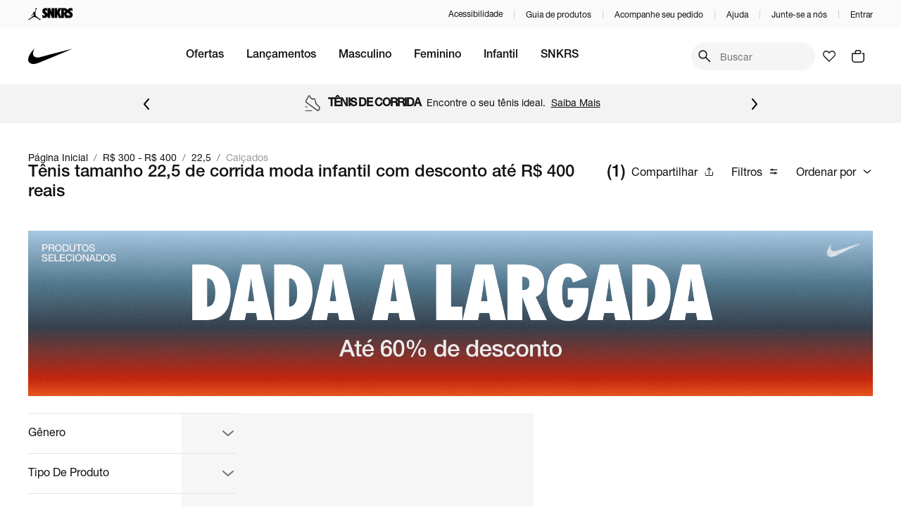

--- FILE ---
content_type: text/html; charset=utf-8
request_url: https://www.nike.com.br/nav/categorias/tenis/esportes/corrida/idade/infantil/ofertas/emoferta/preco/r300r400/tamanho/225/tipodeproduto/calcados
body_size: 51123
content:
<!DOCTYPE html><html lang="pt-br" dir="ltr" prefix="og: http://ogp.me/ns#"><head><meta charSet="utf-8"/><meta name="viewport" content="width=device-width, maximum-scale=1, minimum-scale=1, initial-scale=1, user-scalable=no, shrink-to-fit=no"/><meta http-equiv="X-UA-Compatible" content="IE=edge,chrome=1"/><style type="text/css">.fresnel-container{margin:0;padding:0;}
@media not all and (min-width:0px) and (max-width:767.98px){.fresnel-at-xs{display:none!important;}}
@media not all and (min-width:768px) and (max-width:899.98px){.fresnel-at-sm{display:none!important;}}
@media not all and (min-width:900px) and (max-width:1023.98px){.fresnel-at-md{display:none!important;}}
@media not all and (min-width:1024px) and (max-width:1191.98px){.fresnel-at-lg{display:none!important;}}
@media not all and (min-width:1192px){.fresnel-at-xl{display:none!important;}}
@media not all and (max-width:767.98px){.fresnel-lessThan-sm{display:none!important;}}
@media not all and (max-width:899.98px){.fresnel-lessThan-md{display:none!important;}}
@media not all and (max-width:1023.98px){.fresnel-lessThan-lg{display:none!important;}}
@media not all and (max-width:1191.98px){.fresnel-lessThan-xl{display:none!important;}}
@media not all and (min-width:768px){.fresnel-greaterThan-xs{display:none!important;}}
@media not all and (min-width:900px){.fresnel-greaterThan-sm{display:none!important;}}
@media not all and (min-width:1024px){.fresnel-greaterThan-md{display:none!important;}}
@media not all and (min-width:1192px){.fresnel-greaterThan-lg{display:none!important;}}
@media not all and (min-width:0px){.fresnel-greaterThanOrEqual-xs{display:none!important;}}
@media not all and (min-width:768px){.fresnel-greaterThanOrEqual-sm{display:none!important;}}
@media not all and (min-width:900px){.fresnel-greaterThanOrEqual-md{display:none!important;}}
@media not all and (min-width:1024px){.fresnel-greaterThanOrEqual-lg{display:none!important;}}
@media not all and (min-width:1192px){.fresnel-greaterThanOrEqual-xl{display:none!important;}}
@media not all and (min-width:0px) and (max-width:767.98px){.fresnel-between-xs-sm{display:none!important;}}
@media not all and (min-width:0px) and (max-width:899.98px){.fresnel-between-xs-md{display:none!important;}}
@media not all and (min-width:0px) and (max-width:1023.98px){.fresnel-between-xs-lg{display:none!important;}}
@media not all and (min-width:0px) and (max-width:1191.98px){.fresnel-between-xs-xl{display:none!important;}}
@media not all and (min-width:768px) and (max-width:899.98px){.fresnel-between-sm-md{display:none!important;}}
@media not all and (min-width:768px) and (max-width:1023.98px){.fresnel-between-sm-lg{display:none!important;}}
@media not all and (min-width:768px) and (max-width:1191.98px){.fresnel-between-sm-xl{display:none!important;}}
@media not all and (min-width:900px) and (max-width:1023.98px){.fresnel-between-md-lg{display:none!important;}}
@media not all and (min-width:900px) and (max-width:1191.98px){.fresnel-between-md-xl{display:none!important;}}
@media not all and (min-width:1024px) and (max-width:1191.98px){.fresnel-between-lg-xl{display:none!important;}}
@media (pointer: coarse), (-moz-touch-enabled: 1){.fresnel-interaction-hover{display:none!important;}}
@media not all and (pointer: coarse), not all and (-moz-touch-enabled: 1){.fresnel-interaction-notHover{display:none!important;}}</style><link rel="preconnect" href="//static.nike.com.br"/><link rel="dns-prefetch" href="//static.nike.com.br"/><link rel="preconnect" href="//www.googletagmanager.com"/><link rel="dns-prefetch" href="//www.googletagmanager.com"/><link rel="preconnect" href="//www.google-analytics.com"/><link rel="dns-prefetch" href="//www.google-analytics.com"/><link rel="preconnect" href="//connect.facebook.net"/><link rel="dns-prefetch" href="//connect.facebook.net"/><link rel="preconnect" href="//imgnike-a.akamaihd.net"/><link rel="dns-prefetch" href="//imgnike-a.akamaihd.net"/><meta name="twitter:card" content="summary"/><meta name="twitter:site" content="@nike"/><meta name="twitter:creator" content="@nike"/><meta property="fb:app_id" content="gnj8hiadnrt55wvc1hk8rgvleq2oze"/><meta property="og:type" content="website"/><meta property="og:locale" content="pt_BR"/><meta property="og:site_name" content="Nike.com"/><meta name="google-site-verification" content="4g-R9-Ym1g1l4cQrwytfkLnSCCx3T2tLH75iqpoaWbw"/><meta name="msapplication-TileColor" content="#ffffff"/><meta name="msapplication-TileImage" content="https://static.nike.com.br/images/meta/ms-icon-144x144.png"/><meta name="msapplication-config" content="https://static.nike.com.br/images/meta/browserconfig.xml"/><meta name="theme-color" content="#ffffff"/><link rel="apple-touch-icon" sizes="57x57" href="https://static.nike.com.br/images/meta/apple-icon-57x57.png"/><link rel="apple-touch-icon" sizes="60x60" href="https://static.nike.com.br/images/meta/apple-icon-60x60.png"/><link rel="apple-touch-icon" sizes="72x72" href="https://static.nike.com.br/images/meta/apple-icon-72x72.png"/><link rel="apple-touch-icon" sizes="76x76" href="https://static.nike.com.br/images/meta/apple-icon-76x76.png"/><link rel="apple-touch-icon" sizes="114x114" href="https://static.nike.com.br/images/meta/apple-icon-114x114.png"/><link rel="apple-touch-icon" sizes="120x120" href="https://static.nike.com.br/images/meta/apple-icon-120x120.png"/><link rel="apple-touch-icon" sizes="144x144" href="https://static.nike.com.br/images/meta/apple-icon-144x144.png"/><link rel="apple-touch-icon" sizes="152x152" href="https://static.nike.com.br/images/meta/apple-icon-152x152.png"/><link rel="apple-touch-icon" sizes="180x180" href="https://static.nike.com.br/images/meta/apple-icon-180x180.png"/><link rel="icon" type="image/png" sizes="192x192" href="https://static.nike.com.br/images/meta/android-icon-192x192.png"/><link rel="icon" type="image/png" sizes="32x32" href="https://static.nike.com.br/images/meta/favicon-32x32.png"/><link rel="icon" type="image/png" sizes="96x96" href="https://static.nike.com.br/images/meta/favicon-96x96.png"/><link rel="icon" type="image/png" sizes="16x16" href="https://static.nike.com.br/images/meta/favicon-16x16.png"/><link rel="manifest" href="https://static.nike.com.br/images/meta/manifest.json"/><script type="application/ld+json">{"@context":"https://schema.org","@type":"Organization","name":"Nike.com","url":"https://nike.com.br","sameAs":["https://www.facebook.com/nike","https://www.youtube.com/user/nike","https://www.instagram.com/nike/","https://www.twitter.com/Nike/"]}</script><script type="application/ld+json">{"@context":"https://schema.org","@type":"Organization","url":"https://nike.com.br","logo":"https://static.nike.com.br/images/meta/swoosh-logo-black.png","contactPoint":[{"telephone":"+55 (11) 4935-2323","contactType":"Fale conosco","areaServed":"BR","availableLanguage":["Brazilian Portuguese"],"@type":"ContactPoint"}]}</script><script type="application/ld+json">{"@context":"https://schema.org","@type":"WebSite","url":"https://nike.com.br","potentialAction":[{"@type":"SearchAction","target":"https://nike.com.br/busca?term={search_term_string}","query-input":"required name=search_term_string"}]}</script><link rel="preload" as="image" imageSrcSet="https://static.nike.com.br/v11-243-0/images/brands/logo.svg 1x, https://static.nike.com.br/v11-243-0/images/brands/logo.svg 2x" fetchpriority="high"/><title>Tênis tamanho 22,5 de corrida moda infantil com desconto até R$ 400 reais - Nike - Ofertas e Preços</title><meta name="robots" content="noindex,nofollow"/><meta name="description" content="Só na Nike você encontra ofertas de Tênis tamanho 22,5 de corrida moda infantil com desconto até R$ 400 reais com exclusividade e pelos melhores preços. Confira! Da Nike para você. Para atletas. Para o mundo. Nike.com.br"/><meta property="og:title" content="Tênis tamanho 22,5 de corrida moda infantil com desconto até R$ 400 reais - Nike - Ofertas e Preços"/><meta property="og:description" content="Só na Nike você encontra ofertas de Tênis tamanho 22,5 de corrida moda infantil com desconto até R$ 400 reais com exclusividade e pelos melhores preços. Confira! Da Nike para você. Para atletas. Para o mundo. Nike.com.br"/><link rel="canonical" href="https://www.nike.com.br/nav/categorias/tenis/esportes/corrida/idade/infantil/ofertas/emoferta/preco/r300r400/tamanho/225/tipodeproduto/calcados"/><link rel="preload" as="image" imageSrcSet="https://imgnike-a.akamaihd.net/48x48/060710ID.jpg 48w, https://imgnike-a.akamaihd.net/80x80/060710ID.jpg 80w, https://imgnike-a.akamaihd.net/120x120/060710ID.jpg 120w, https://imgnike-a.akamaihd.net/250x250/060710ID.jpg 250w, https://imgnike-a.akamaihd.net/360x360/060710ID.jpg 360w, https://imgnike-a.akamaihd.net/768x768/060710ID.jpg 768w, https://imgnike-a.akamaihd.net/1024x1024/060710ID.jpg 1024w, https://imgnike-a.akamaihd.net/1366x1366/060710ID.jpg 1366w, https://imgnike-a.akamaihd.net/1920x1920/060710ID.jpg 1920w" imageSizes="(min-width: 1201px) 15vw, (min-width: 1025px) 10vw, 40vw" fetchpriority="high"/><meta name="next-head-count" content="42"/><link rel="preload" href="https://static.nike.com.br/fonts/HelveticaNeue/regular/helveticaNeueRegular.woff2" as="font" crossorigin="" fetchPriority="high" type="font/woff2"/><link rel="preload" href="https://static.nike.com.br/fonts/HelveticaNeue/medium/helveticaNeueMedium.woff2" as="font" crossorigin="" fetchPriority="high" type="font/woff2"/><link rel="preload" as="style" fetchPriority="high" href="https://static.nike.com.br/fonts/HelveticaNeue/fontface-helvetica-neue.style.css"/><link rel="stylesheet" href="https://static.nike.com.br/fonts/HelveticaNeue/fontface-helvetica-neue.style.css"/><link rel="preload" href="https://static.nike.com.br/fonts/Futura/Nike-Futura-ot-300.woff2" as="font" crossorigin="" fetchPriority="high" type="font/woff2"/><link rel="preload" as="style" fetchPriority="high" href="https://static.nike.com.br/fonts/Futura/fontface-futura.style.css"/><link rel="stylesheet" href="https://static.nike.com.br/fonts/Futura/fontface-futura.style.css"/><link rel="preload" href="https://static.nike.com.br/fonts/HelveticaNow/HelveticaNowDisplay.woff2" as="font" crossorigin="" fetchPriority="high" type="font/woff2"/><link rel="preload" href="https://static.nike.com.br/fonts/HelveticaNow/HelveticaNowDisplayMedium.woff2" as="font" crossorigin="" fetchPriority="high" type="font/woff2"/><link rel="preload" as="style" fetchPriority="high" href="https://static.nike.com.br/fonts/HelveticaNow/fontface-helvetica-now-display.style.css"/><link rel="stylesheet" href="https://static.nike.com.br/fonts/HelveticaNow/fontface-helvetica-now-display.style.css"/><link rel="preload" href="https://static.nike.com.br/fonts/HelveticaNow/HelveticaNowText.woff2" as="font" crossorigin="" fetchPriority="high" type="font/woff2"/><link rel="preload" href="https://static.nike.com.br/fonts/HelveticaNow/HelveticaNowTextMedium.woff2" as="font" crossorigin="" fetchPriority="high" type="font/woff2"/><link rel="preload" as="style" fetchPriority="high" href="https://static.nike.com.br/fonts/HelveticaNow/fontface-helvetica-now-text.style.css"/><link rel="stylesheet" href="https://static.nike.com.br/fonts/HelveticaNow/fontface-helvetica-now-text.style.css"/><link rel="preload" href="https://static.nike.com.br/v11-243-0/_next/static/css/14b4f41148a0019d.css" as="style"/><link rel="stylesheet" href="https://static.nike.com.br/v11-243-0/_next/static/css/14b4f41148a0019d.css" data-n-g=""/><noscript data-n-css=""></noscript><script defer="" nomodule="" src="https://static.nike.com.br/v11-243-0/_next/static/chunks/polyfills-42372ed130431b0a.js"></script><script defer="" src="https://static.nike.com.br/v11-243-0/_next/static/chunks/4227.401cbd9e2e29d6ba.js"></script><script defer="" src="https://static.nike.com.br/v11-243-0/_next/static/chunks/5423.63b2eb163c1fc2cd.js"></script><script defer="" src="https://static.nike.com.br/v11-243-0/_next/static/chunks/4084.bf9b51b07ca3be60.js"></script><script defer="" src="https://static.nike.com.br/v11-243-0/_next/static/chunks/3302.2e86c71d79401532.js"></script><script defer="" src="https://static.nike.com.br/v11-243-0/_next/static/chunks/7705.de195e797a340c94.js"></script><script defer="" src="https://static.nike.com.br/v11-243-0/_next/static/chunks/9261.68cc4af4180aa4e3.js"></script><script src="https://static.nike.com.br/v11-243-0/_next/static/chunks/webpack-beeba10f53902557.js" defer=""></script><script src="https://static.nike.com.br/v11-243-0/_next/static/chunks/framework-85e1a84b78e55ca3.js" defer=""></script><script src="https://static.nike.com.br/v11-243-0/_next/static/chunks/main-005350c88846eacf.js" defer=""></script><script src="https://static.nike.com.br/v11-243-0/_next/static/chunks/pages/_app-4e9cc148616d8c05.js" defer=""></script><script src="https://static.nike.com.br/v11-243-0/_next/static/chunks/pages/nav/%5B%5B...navSlug%5D%5D-6ac9b5506e9f24bb.js" defer=""></script><script src="https://static.nike.com.br/v11-243-0/_next/static/v11-243-0/_buildManifest.js" defer=""></script><script src="https://static.nike.com.br/v11-243-0/_next/static/v11-243-0/_ssgManifest.js" defer=""></script><style data-styled="" data-styled-version="5.3.11">.hYuRMP{border-color:#F5F5F5;border-style:solid;border-width:1px 0 0;}/*!sc*/
.hYuRMP img{max-width:100%;}/*!sc*/
data-styled.g1[id="Accordionstyled__ItemWrapper-sc-b3g7jv-0"]{content:"hYuRMP,"}/*!sc*/
.cXHwir{width:100%;}/*!sc*/
data-styled.g2[id="Accordionstyled__ListWrapper-sc-b3g7jv-1"]{content:"cXHwir,"}/*!sc*/
.iNBWSZ{display:-webkit-box;display:-webkit-flex;display:-ms-flexbox;display:flex;-webkit-flex-shrink:0;-ms-flex-negative:0;flex-shrink:0;overflow:hidden;-webkit-align-items:flex-end;-webkit-box-align:flex-end;-ms-flex-align:flex-end;align-items:flex-end;}/*!sc*/
data-styled.g3[id="Accordionstyled__HeaderContent-sc-b3g7jv-2"]{content:"iNBWSZ,"}/*!sc*/
.zsfVn{width:100%;padding:24px 0;border:none;box-sizing:content-box;display:-webkit-box;display:-webkit-flex;display:-ms-flexbox;display:flex;-webkit-box-pack:justify;-webkit-justify-content:space-between;-ms-flex-pack:justify;justify-content:space-between;background:transparent;cursor:pointer;text-align:left;}/*!sc*/
.zsfVn:hover{background-color:rgba(17,17,17,0.08);}/*!sc*/
.zsfVn:focus-visible{outline:none;box-shadow:0 0 0px 4px rgba(38,119,208,0.24);}/*!sc*/
data-styled.g4[id="Accordionstyled__ToggleButton-sc-b3g7jv-3"]{content:"zsfVn,"}/*!sc*/
.deNwZP{margin:24px 0;}/*!sc*/
data-styled.g5[id="Accordionstyled__SectionContent-sc-b3g7jv-4"]{content:"deNwZP,"}/*!sc*/
.hCvUkj{margin-top:0;margin-right:0;margin-bottom:0;margin-left:0;font-family:var(--font-helvetica,'Helvetica Neue','Helvetica',sans-serif);line-height:1.2;font-size:var(--host-rem-14,.875rem);line-height:1.5;font-weight:400;}/*!sc*/
@media (min-width:1024px){.hCvUkj{font-size:var(--host-rem-16,1rem);}}/*!sc*/
data-styled.g7[id="Typographystyled__Paragraph-sc-bdxvrr-1"]{content:"hCvUkj,"}/*!sc*/
.cmHa-dW{margin-top:0;margin-right:0;margin-bottom:16px;margin-left:24px;font-family:var(--font-helvetica,'Helvetica Neue','Helvetica',sans-serif);line-height:1.2;font-weight:500;font-size:var(--host-rem-24,1.5rem);}/*!sc*/
@media (min-width:1024px){.cmHa-dW{font-size:var(--host-rem-32,2rem);}}/*!sc*/
.cgmZMc{margin-top:0;margin-right:8px;margin-bottom:0;margin-left:0;font-family:var(--font-helvetica,'Helvetica Neue','Helvetica',sans-serif);line-height:1.2;color:#111111;font-weight:500;font-size:var(--host-rem-14,.875rem);}/*!sc*/
@media (min-width:1024px){.cgmZMc{font-size:var(--host-rem-16,1rem);}}/*!sc*/
.fEKCZS{margin-top:0;margin-right:0;margin-bottom:0;margin-left:0;font-family:var(--font-helvetica,'Helvetica Neue','Helvetica',sans-serif);line-height:1.2;font-weight:500;font-size:var(--host-rem-18,1.125rem);}/*!sc*/
@media (min-width:1024px){.fEKCZS{font-size:var(--host-rem-20,1.25rem);}}/*!sc*/
data-styled.g8[id="Typographystyled__Subtitle-sc-bdxvrr-2"]{content:"cmHa-dW,cgmZMc,fEKCZS,"}/*!sc*/
.eyhLUz{margin-top:0;margin-right:0;margin-bottom:0;margin-left:0;font-family:var(--font-helvetica,'Helvetica Neue','Helvetica',sans-serif);line-height:1.2;font-size:var(--host-rem-14,.875rem);font-weight:400;font-size:var(--host-rem-14,.875rem);}/*!sc*/
@media (min-width:1024px){.eyhLUz{font-size:var(--host-rem-16,1rem);}}/*!sc*/
@media (min-width:1024px){.eyhLUz{line-height:1.5;}}/*!sc*/
data-styled.g11[id="Typographystyled__Simple-sc-bdxvrr-5"]{content:"eyhLUz,"}/*!sc*/
.fuiJTw{outline:none;-webkit-align-items:center;-webkit-box-align:center;-ms-flex-align:center;align-items:center;box-sizing:border-box;font:500 var(--host-rem-14,.875rem) var(--font-helvetica,'Helvetica Neue','Helvetica',sans-serif);display:-webkit-inline-box;display:-webkit-inline-flex;display:-ms-inline-flexbox;display:inline-flex;-webkit-box-pack:center;-webkit-justify-content:center;-ms-flex-pack:center;justify-content:center;-webkit-text-decoration:none;text-decoration:none;text-align:center;border-style:solid;border-width:1px;border-radius:500px;gap:8px;position:relative;overflow:hidden;-webkit-transition:opacity 304ms,-webkit-transform 304ms,background 304ms,box-shadow 304ms;-webkit-transition:opacity 304ms,transform 304ms,background 304ms,box-shadow 304ms;transition:opacity 304ms,transform 304ms,background 304ms,box-shadow 304ms;cursor:pointer;pointer-events:auto;background:transparent;color:#111111;border-color:transparent;height:32px;padding:0 16px;border-radius:32px;padding:0;width:32px;}/*!sc*/
.fuiJTw:hover{opacity:0.64;}/*!sc*/
.fuiJTw:focus-visible{box-shadow:0 0 0px 4px rgba(38,119,208,0.24);}/*!sc*/
.fuiJTw:active{-webkit-transform:scale(0.94);-ms-transform:scale(0.94);transform:scale(0.94);box-shadow:none;}/*!sc*/
@media (min-width:720px){.fuiJTw{font-size:var(--host-rem-16,1rem);gap:16px;}}/*!sc*/
.fuiJTw > i{color:#111111;}/*!sc*/
@media (min-width:720px){.fuiJTw{height:40px;}}/*!sc*/
.fuiJTw svg{font-size:var(--host-rem-16,1rem);}/*!sc*/
@media (min-width:720px){.fuiJTw{width:40px;}.fuiJTw svg{font-size:24px;}}/*!sc*/
.isMenN{outline:none;-webkit-align-items:center;-webkit-box-align:center;-ms-flex-align:center;align-items:center;box-sizing:border-box;font:500 var(--host-rem-14,.875rem) var(--font-helvetica,'Helvetica Neue','Helvetica',sans-serif);display:-webkit-inline-box;display:-webkit-inline-flex;display:-ms-inline-flexbox;display:inline-flex;-webkit-box-pack:center;-webkit-justify-content:center;-ms-flex-pack:center;justify-content:center;-webkit-text-decoration:none;text-decoration:none;text-align:center;border-style:solid;border-width:1px;border-radius:500px;gap:8px;position:relative;overflow:hidden;-webkit-transition:opacity 304ms,-webkit-transform 304ms,background 304ms,box-shadow 304ms;-webkit-transition:opacity 304ms,transform 304ms,background 304ms,box-shadow 304ms;transition:opacity 304ms,transform 304ms,background 304ms,box-shadow 304ms;cursor:pointer;pointer-events:auto;background:transparent;color:#111111;border-color:transparent;height:32px;padding:0 16px;}/*!sc*/
.isMenN:hover{opacity:0.64;}/*!sc*/
.isMenN:focus-visible{box-shadow:0 0 0px 4px rgba(38,119,208,0.24);}/*!sc*/
.isMenN:active{-webkit-transform:scale(0.94);-ms-transform:scale(0.94);transform:scale(0.94);box-shadow:none;}/*!sc*/
@media (min-width:720px){.isMenN{font-size:var(--host-rem-16,1rem);gap:16px;}}/*!sc*/
.isMenN > i{color:#111111;}/*!sc*/
@media (min-width:720px){.isMenN{height:40px;}}/*!sc*/
.isMenN svg{font-size:var(--host-rem-16,1rem);}/*!sc*/
.cHcXtm{outline:none;-webkit-align-items:center;-webkit-box-align:center;-ms-flex-align:center;align-items:center;box-sizing:border-box;font:400 var(--host-rem-14,.875rem) var(--font-helvetica,'Helvetica Neue','Helvetica',sans-serif);display:-webkit-inline-box;display:-webkit-inline-flex;display:-ms-inline-flexbox;display:inline-flex;-webkit-box-pack:center;-webkit-justify-content:center;-ms-flex-pack:center;justify-content:center;-webkit-text-decoration:none;text-decoration:none;text-align:center;border-style:solid;border-width:1px;border-radius:24px;gap:8px;position:relative;overflow:hidden;-webkit-transition:opacity 304ms,-webkit-transform 304ms,background 304ms,box-shadow 304ms;-webkit-transition:opacity 304ms,transform 304ms,background 304ms,box-shadow 304ms;transition:opacity 304ms,transform 304ms,background 304ms,box-shadow 304ms;cursor:pointer;pointer-events:auto;background:#111111;color:#FFFFFF;border-color:#111111;height:32px;padding:0 24px;border-radius:32px;padding:0;width:32px;}/*!sc*/
.cHcXtm:hover{opacity:0.64;}/*!sc*/
.cHcXtm:focus-visible{box-shadow:0 0 0px 4px rgba(38,119,208,0.24);}/*!sc*/
.cHcXtm:active{-webkit-transform:scale(0.94);-ms-transform:scale(0.94);transform:scale(0.94);box-shadow:none;}/*!sc*/
@media (min-width:720px){.cHcXtm{font-size:var(--host-rem-16,1rem);gap:24px;}}/*!sc*/
.cHcXtm > i{color:#FFFFFF;}/*!sc*/
@media (min-width:720px){.cHcXtm{height:40px;}}/*!sc*/
.cHcXtm svg{font-size:var(--host-rem-16,1rem);}/*!sc*/
@media (min-width:720px){.cHcXtm{width:40px;}.cHcXtm svg{font-size:24px;}}/*!sc*/
.edFSId{outline:none;-webkit-align-items:center;-webkit-box-align:center;-ms-flex-align:center;align-items:center;box-sizing:border-box;font:500 var(--host-rem-14,.875rem) var(--font-helvetica,'Helvetica Neue','Helvetica',sans-serif);display:-webkit-inline-box;display:-webkit-inline-flex;display:-ms-inline-flexbox;display:inline-flex;-webkit-box-pack:center;-webkit-justify-content:center;-ms-flex-pack:center;justify-content:center;-webkit-text-decoration:none;text-decoration:none;text-align:center;border-style:solid;border-width:1px;border-radius:500px;gap:8px;position:relative;overflow:hidden;-webkit-transition:opacity 304ms,-webkit-transform 304ms,background 304ms,box-shadow 304ms;-webkit-transition:opacity 304ms,transform 304ms,background 304ms,box-shadow 304ms;transition:opacity 304ms,transform 304ms,background 304ms,box-shadow 304ms;cursor:pointer;pointer-events:auto;background:#111111;color:#FFFFFF;border-color:#111111;height:32px;padding:0 16px;}/*!sc*/
.edFSId:hover{opacity:0.64;}/*!sc*/
.edFSId:focus-visible{box-shadow:0 0 0px 4px rgba(38,119,208,0.24);}/*!sc*/
.edFSId:active{-webkit-transform:scale(0.94);-ms-transform:scale(0.94);transform:scale(0.94);box-shadow:none;}/*!sc*/
@media (min-width:720px){.edFSId{font-size:var(--host-rem-16,1rem);gap:16px;}}/*!sc*/
.edFSId > i{color:#FFFFFF;}/*!sc*/
@media (min-width:720px){.edFSId{height:40px;}}/*!sc*/
.edFSId svg{font-size:var(--host-rem-16,1rem);}/*!sc*/
.iMllhM{outline:none;-webkit-align-items:center;-webkit-box-align:center;-ms-flex-align:center;align-items:center;box-sizing:border-box;font:400 var(--host-rem-14,.875rem) var(--font-helvetica,'Helvetica Neue','Helvetica',sans-serif);display:-webkit-inline-box;display:-webkit-inline-flex;display:-ms-inline-flexbox;display:inline-flex;-webkit-box-pack:center;-webkit-justify-content:center;-ms-flex-pack:center;justify-content:center;-webkit-text-decoration:none;text-decoration:none;text-align:center;border-style:solid;border-width:1px;border-radius:24px;gap:8px;position:relative;overflow:hidden;-webkit-transition:opacity 304ms,-webkit-transform 304ms,background 304ms,box-shadow 304ms;-webkit-transition:opacity 304ms,transform 304ms,background 304ms,box-shadow 304ms;transition:opacity 304ms,transform 304ms,background 304ms,box-shadow 304ms;cursor:pointer;pointer-events:auto;background:#111111;color:#FFFFFF;border-color:#111111;height:48px;padding:0 48px;border-radius:48px;padding:0;width:48px;}/*!sc*/
.iMllhM:hover{opacity:0.64;}/*!sc*/
.iMllhM:focus-visible{box-shadow:0 0 0px 4px rgba(38,119,208,0.24);}/*!sc*/
.iMllhM:active{-webkit-transform:scale(0.94);-ms-transform:scale(0.94);transform:scale(0.94);box-shadow:none;}/*!sc*/
@media (min-width:720px){.iMllhM{font-size:var(--host-rem-16,1rem);gap:24px;}}/*!sc*/
.iMllhM > i{color:#FFFFFF;}/*!sc*/
@media (min-width:720px){.iMllhM{height:56px;}}/*!sc*/
.iMllhM svg{font-size:var(--host-rem-24,1.5rem);}/*!sc*/
@media (min-width:720px){.iMllhM{width:56px;}.iMllhM svg{font-size:32px;}}/*!sc*/
.KjwXp{outline:none;-webkit-align-items:center;-webkit-box-align:center;-ms-flex-align:center;align-items:center;box-sizing:border-box;font:400 var(--host-rem-14,.875rem) var(--font-helvetica,'Helvetica Neue','Helvetica',sans-serif);display:-webkit-inline-box;display:-webkit-inline-flex;display:-ms-inline-flexbox;display:inline-flex;-webkit-box-pack:center;-webkit-justify-content:center;-ms-flex-pack:center;justify-content:center;-webkit-text-decoration:none;text-decoration:none;text-align:center;border-style:solid;border-width:1px;border-radius:24px;gap:8px;position:relative;overflow:hidden;-webkit-transition:opacity 304ms,-webkit-transform 304ms,background 304ms,box-shadow 304ms;-webkit-transition:opacity 304ms,transform 304ms,background 304ms,box-shadow 304ms;transition:opacity 304ms,transform 304ms,background 304ms,box-shadow 304ms;cursor:pointer;pointer-events:auto;background:transparent;color:#111111;border-color:transparent;height:48px;padding:0 48px;}/*!sc*/
.KjwXp:hover{opacity:0.64;}/*!sc*/
.KjwXp:focus-visible{box-shadow:0 0 0px 4px rgba(38,119,208,0.24);}/*!sc*/
.KjwXp:active{-webkit-transform:scale(0.94);-ms-transform:scale(0.94);transform:scale(0.94);box-shadow:none;}/*!sc*/
@media (min-width:720px){.KjwXp{font-size:var(--host-rem-16,1rem);gap:24px;}}/*!sc*/
.KjwXp > i{color:#111111;}/*!sc*/
@media (min-width:720px){.KjwXp{height:56px;}}/*!sc*/
.KjwXp svg{font-size:var(--host-rem-24,1.5rem);}/*!sc*/
.srayP{outline:none;-webkit-align-items:center;-webkit-box-align:center;-ms-flex-align:center;align-items:center;box-sizing:border-box;font:500 var(--host-rem-14,.875rem) var(--font-helvetica,'Helvetica Neue','Helvetica',sans-serif);display:-webkit-inline-box;display:-webkit-inline-flex;display:-ms-inline-flexbox;display:inline-flex;-webkit-box-pack:center;-webkit-justify-content:center;-ms-flex-pack:center;justify-content:center;-webkit-text-decoration:none;text-decoration:none;text-align:center;border-style:solid;border-width:1px;border-radius:500px;gap:8px;position:relative;overflow:hidden;-webkit-transition:opacity 304ms,-webkit-transform 304ms,background 304ms,box-shadow 304ms;-webkit-transition:opacity 304ms,transform 304ms,background 304ms,box-shadow 304ms;transition:opacity 304ms,transform 304ms,background 304ms,box-shadow 304ms;cursor:pointer;pointer-events:auto;background:#111111;color:#FFFFFF;border-color:#111111;height:48px;padding:0 24px;width:100%;}/*!sc*/
.srayP:hover{opacity:0.64;}/*!sc*/
.srayP:focus-visible{box-shadow:0 0 0px 4px rgba(38,119,208,0.24);}/*!sc*/
.srayP:active{-webkit-transform:scale(0.94);-ms-transform:scale(0.94);transform:scale(0.94);box-shadow:none;}/*!sc*/
@media (min-width:720px){.srayP{font-size:var(--host-rem-16,1rem);gap:16px;}}/*!sc*/
.srayP > i{color:#FFFFFF;}/*!sc*/
@media (min-width:720px){.srayP{height:56px;}}/*!sc*/
.srayP svg{font-size:var(--host-rem-24,1.5rem);}/*!sc*/
data-styled.g21[id="Buttonstyled__Wrapper-sc-1l40qr2-0"]{content:"fuiJTw,isMenN,cHcXtm,edFSId,iMllhM,KjwXp,srayP,"}/*!sc*/
.hngPYY{margin-top:0;margin-right:16px;margin-bottom:0;margin-left:16px;border-style:solid;border-width:0;border-color:#D2D2D2;border-right-width:1px;height:12rem;width:0;}/*!sc*/
.ljzXCL{margin-top:0;margin-right:0;margin-bottom:0;margin-left:0;margin:32px 0;border-style:solid;border-width:0;border-color:#D2D2D2;border-top-width:1px;width:100%;height:0;}/*!sc*/
@media (min-width:1024px){.ljzXCL{margin-top:0;margin-right:0;margin-bottom:0;margin-left:0;margin:40px 0;}}/*!sc*/
data-styled.g33[id="Dividerstyled__Divider-sc-1bj40kn-0"]{content:"hngPYY,ljzXCL,"}/*!sc*/
.jmmzWy{font-family:var(--font-helvetica,'Helvetica Neue','Helvetica',sans-serif);font-weight:500;cursor:pointer;display:-webkit-inline-box;display:-webkit-inline-flex;display:-ms-inline-flexbox;display:inline-flex;-webkit-box-pack:center;-webkit-justify-content:center;-ms-flex-pack:center;justify-content:center;-webkit-align-items:center;-webkit-box-align:center;-ms-flex-align:center;align-items:center;gap:4px;color:#111111;-webkit-text-decoration:none;text-decoration:none;font-size:var(--host-rem-14,.875rem);}/*!sc*/
.jmmzWy:hover{opacity:0.64;}/*!sc*/
.jmmzWy:focus{box-shadow:0 0 0px 4px rgba(38,119,208,0.24);opacity:0.64;outline:none;}/*!sc*/
.iulaBs{font-family:var(--font-helvetica,'Helvetica Neue','Helvetica',sans-serif);font-weight:500;cursor:pointer;display:-webkit-inline-box;display:-webkit-inline-flex;display:-ms-inline-flexbox;display:inline-flex;-webkit-box-pack:center;-webkit-justify-content:center;-ms-flex-pack:center;justify-content:center;-webkit-align-items:center;-webkit-box-align:center;-ms-flex-align:center;align-items:center;gap:4px;color:inherit;-webkit-text-decoration:none;text-decoration:none;font-size:var(--host-rem-14,.875rem);}/*!sc*/
.iulaBs:hover{opacity:0.64;}/*!sc*/
.iulaBs:focus{box-shadow:0 0 0px 4px rgba(38,119,208,0.24);opacity:0.64;outline:none;}/*!sc*/
.hhmbgb{font-family:var(--font-helvetica,'Helvetica Neue','Helvetica',sans-serif);font-weight:500;cursor:pointer;display:-webkit-inline-box;display:-webkit-inline-flex;display:-ms-inline-flexbox;display:inline-flex;-webkit-box-pack:center;-webkit-justify-content:center;-ms-flex-pack:center;justify-content:center;-webkit-align-items:center;-webkit-box-align:center;-ms-flex-align:center;align-items:center;gap:4px;color:inherit;-webkit-text-decoration:none;text-decoration:none;font-size:var(--host-rem-16,1rem);}/*!sc*/
.hhmbgb:hover{opacity:0.64;}/*!sc*/
.hhmbgb:focus{box-shadow:0 0 0px 4px rgba(38,119,208,0.24);opacity:0.64;outline:none;}/*!sc*/
.ftwZPE{font-family:var(--font-helvetica,'Helvetica Neue','Helvetica',sans-serif);font-weight:500;cursor:pointer;display:-webkit-inline-box;display:-webkit-inline-flex;display:-ms-inline-flexbox;display:inline-flex;-webkit-box-pack:center;-webkit-justify-content:center;-ms-flex-pack:center;justify-content:center;-webkit-align-items:center;-webkit-box-align:center;-ms-flex-align:center;align-items:center;gap:4px;color:inherit;-webkit-text-decoration:underline;text-decoration:underline;font-size:var(--host-rem-14,.875rem);}/*!sc*/
.ftwZPE:hover{opacity:0.64;}/*!sc*/
.ftwZPE:focus{box-shadow:0 0 0px 4px rgba(38,119,208,0.24);opacity:0.64;outline:none;}/*!sc*/
data-styled.g64[id="Linkstyled__Link-sc-111jz8f-0"]{content:"jmmzWy,iulaBs,hhmbgb,ftwZPE,"}/*!sc*/
.gnFcJb{font-family:var(--font-helvetica,'Helvetica Neue','Helvetica',sans-serif);font-weight:400;font-size:var(--host-rem-14,.875rem);color:#111111;line-height:1.5;border:none;outline:none;background:transparent;padding:8px;-webkit-box-flex:1;-webkit-flex-grow:1;-ms-flex-positive:1;flex-grow:1;width:100%;}/*!sc*/
.gnFcJb::-webkit-input-placeholder{color:#CCCCCC;}/*!sc*/
.gnFcJb::-moz-placeholder{color:#CCCCCC;}/*!sc*/
.gnFcJb:-ms-input-placeholder{color:#CCCCCC;}/*!sc*/
.gnFcJb::placeholder{color:#CCCCCC;}/*!sc*/
.gnFcJb.focus-visible + ::after{content:'';display:block;position:absolute;right:0;left:0;top:0;bottom:0;z-index:100;box-shadow:0 0 0px 4px rgba(38,119,208,0.24);border-radius:500px;}/*!sc*/
data-styled.g89[id="SearchBar__StyledSearchBar-sc-1a5yti2-0"]{content:"gnFcJb,"}/*!sc*/
.jENepC{width:100%;height:40px;display:-webkit-box;display:-webkit-flex;display:-ms-flexbox;display:flex;-webkit-flex-direction:row-reverse;-ms-flex-direction:row-reverse;flex-direction:row-reverse;-webkit-align-items:center;-webkit-box-align:center;-ms-flex-align:center;align-items:center;background:#FAFAFA;border-radius:500px;box-sizing:border-box;padding:4px;position:relative;}/*!sc*/
.jENepC:hover{background:#F5F5F5;}/*!sc*/
data-styled.g90[id="SearchBar__StyledForm-sc-1a5yti2-1"]{content:"jENepC,"}/*!sc*/
.ffwAJi .Toastify{--toastify-color-light:#fff;--toastify-color-dark:#121212;--toastify-color-info:#3498db;--toastify-color-success:#07bc0c;--toastify-color-warning:#f1c40f;--toastify-color-error:#e74c3c;--toastify-color-transparent:rgba(255,255,255,0.7);--toastify-icon-color-info:var(--toastify-color-info);--toastify-icon-color-success:var(--toastify-color-success);--toastify-icon-color-warning:var(--toastify-color-warning);--toastify-icon-color-error:var(--toastify-color-error);--toastify-toast-width:320px;--toastify-toast-background:#fff;--toastify-toast-min-height:64px;--toastify-toast-max-height:800px;--toastify-font-family:sans-serif;--toastify-z-index:9999;--toastify-text-color-light:#757575;--toastify-text-color-dark:#fff;--toastify-text-color-info:#fff;--toastify-text-color-success:#fff;--toastify-text-color-warning:#fff;--toastify-text-color-error:#fff;--toastify-spinner-color:#616161;--toastify-spinner-color-empty-area:#e0e0e0;--toastify-color-progress-light:linear-gradient( to right,#4cd964,#5ac8fa,#007aff,#34aadc,#5856d6,#ff2d55 );--toastify-color-progress-dark:#bb86fc;--toastify-color-progress-info:var(--toastify-color-info);--toastify-color-progress-success:var(--toastify-color-success);--toastify-color-progress-warning:var(--toastify-color-warning);--toastify-color-progress-error:var(--toastify-color-error);}/*!sc*/
.ffwAJi .Toastify__toast-container{z-index:9999;-webkit-transform:translate3d(0,0,var(--toastify-z-index) px);-ms-transform:translate3d(0,0,var(--toastify-z-index) px);transform:translate3d(0,0,var(--toastify-z-index) px);position:fixed;box-sizing:border-box;color:#fff;}/*!sc*/
.ffwAJi .Toastify__toast-container--top-left{top:1em;left:1em;}/*!sc*/
.ffwAJi .Toastify__toast-container--top-center{top:1em;left:50%;-webkit-transform:translateX(-50%);-ms-transform:translateX(-50%);transform:translateX(-50%);}/*!sc*/
.ffwAJi .Toastify__toast-container--top-right{top:1em;right:1em;}/*!sc*/
.ffwAJi .Toastify__toast-container--bottom-left{bottom:1em;left:1em;}/*!sc*/
.ffwAJi .Toastify__toast-container--bottom-center{bottom:1em;left:50%;-webkit-transform:translateX(-50%);-ms-transform:translateX(-50%);transform:translateX(-50%);}/*!sc*/
.ffwAJi .Toastify__toast-container--bottom-right{bottom:1em;right:1em;}/*!sc*/
.ffwAJi .Toastify__toast{position:relative;min-height:var(--toastify-toast-min-height);box-sizing:border-box;margin-bottom:1px;padding:8px;border-radius:4px;box-shadow:0 1px 10px 0 rgba(0,0,0,0.1),0 2px 15px 0 rgba(0,0,0,0.05);display:-ms-flexbox;display:-webkit-box;display:-webkit-flex;display:-ms-flexbox;display:flex;-ms-flex-pack:justify;-webkit-box-pack:justify;-webkit-justify-content:space-between;-ms-flex-pack:justify;justify-content:space-between;max-height:var(--toastify-toast-max-height);overflow:hidden;font-family:var(--toastify-font-family);cursor:pointer;direction:ltr;z-index:0;}/*!sc*/
.ffwAJi .Toastify__toast--rtl{direction:rtl;}/*!sc*/
.ffwAJi .Toastify__toast-body{margin:auto 0;-ms-flex:1 1 auto;-webkit-flex:1 1 auto;-ms-flex:1 1 auto;flex:1 1 auto;padding:6px;display:-ms-flexbox;display:-webkit-box;display:-webkit-flex;display:-ms-flexbox;display:flex;-ms-flex-align:center;-webkit-align-items:center;-webkit-box-align:center;-ms-flex-align:center;align-items:center;}/*!sc*/
.ffwAJi .Toastify__toast-body > div:last-child{-ms-flex:1;-webkit-flex:1;-ms-flex:1;flex:1;}/*!sc*/
.ffwAJi .Toastify__toast-icon{margin-inline-end:16px;width:16px;-webkit-margin-end:16px;-ms-flex-negative:0;-webkit-flex-shrink:0;-ms-flex-negative:0;flex-shrink:0;display:-ms-flexbox;display:-webkit-box;display:-webkit-flex;display:-ms-flexbox;display:flex;}/*!sc*/
@media (min-width:1024px){.ffwAJi .Toastify__toast-icon{width:24px;-webkit-margin-end:16px;margin-inline-end:16px;}}/*!sc*/
.ffwAJi .Toastify__toast-icon:empty{width:0;-webkit-margin-end:0;margin-inline-end:0;}/*!sc*/
.ffwAJi .Toastify--animate{-webkit-animation-fill-mode:both;animation-fill-mode:both;-webkit-animation-duration:0.7s;animation-duration:0.7s;}/*!sc*/
.ffwAJi .Toastify--animate-icon{-webkit-animation-fill-mode:both;animation-fill-mode:both;-webkit-animation-duration:0.3s;animation-duration:0.3s;}/*!sc*/
@media only screen and (max-width:480px){.ffwAJi .Toastify__toast{margin-bottom:0;border-radius:0;}}/*!sc*/
.ffwAJi .Toastify__toast-theme--dark{background:var(--toastify-color-dark);color:var(--toastify-text-color-dark);}/*!sc*/
.ffwAJi .Toastify__toast-theme--light{background:var(--toastify-color-light);color:var(--toastify-text-color-light);}/*!sc*/
.ffwAJi .Toastify__toast-theme--colored.Toastify__toast--default{background:var(--toastify-color-light);color:var(--toastify-text-color-light);}/*!sc*/
.ffwAJi .Toastify__toast-theme--colored.Toastify__toast--info{color:var(--toastify-text-color-info);background:var(--toastify-color-info);}/*!sc*/
.ffwAJi .Toastify__toast-theme--colored.Toastify__toast--success{color:var(--toastify-text-color-success);background:var(--toastify-color-success);}/*!sc*/
.ffwAJi .Toastify__toast-theme--colored.Toastify__toast--warning{color:var(--toastify-text-color-warning);background:var(--toastify-color-warning);}/*!sc*/
.ffwAJi .Toastify__toast-theme--colored.Toastify__toast--error{color:var(--toastify-text-color-error);background:var(--toastify-color-error);}/*!sc*/
.ffwAJi .Toastify__progress-bar-theme--light{background:var(--toastify-color-progress-light);}/*!sc*/
.ffwAJi .Toastify__progress-bar-theme--dark{background:var(--toastify-color-progress-dark);}/*!sc*/
.ffwAJi .Toastify__progress-bar--info{background:var(--toastify-color-progress-info);}/*!sc*/
.ffwAJi .Toastify__progress-bar--success{background:var(--toastify-color-progress-success);}/*!sc*/
.ffwAJi .Toastify__progress-bar--warning{background:var(--toastify-color-progress-warning);}/*!sc*/
.ffwAJi .Toastify__progress-bar--error{background:var(--toastify-color-progress-error);}/*!sc*/
.ffwAJi .Toastify__progress-bar-theme--colored.Toastify__progress-bar--info,.ffwAJi .Toastify__progress-bar-theme--colored.Toastify__progress-bar--success,.ffwAJi .Toastify__progress-bar-theme--colored.Toastify__progress-bar--warning,.ffwAJi .Toastify__progress-bar-theme--colored.Toastify__progress-bar--error{background:var(--toastify-color-transparent);}/*!sc*/
.ffwAJi .Toastify__close-button{color:#fff;background:transparent;outline:none;border:none;padding:0;cursor:pointer;opacity:0.7;-webkit-transition:0.3s ease;transition:0.3s ease;-ms-flex-item-align:start;-webkit-align-self:flex-start;-ms-flex-item-align:start;align-self:flex-start;}/*!sc*/
.ffwAJi .Toastify__close-button--light{color:#000;opacity:0.3;}/*!sc*/
.ffwAJi .Toastify__close-button > svg{fill:currentColor;height:16px;width:14px;}/*!sc*/
.ffwAJi .Toastify__close-button:hover,.ffwAJi .Toastify__close-button:focus{opacity:1;}/*!sc*/
.ffwAJi .Toastify__progress-bar{position:absolute;bottom:0;left:0;width:100%;height:5px;z-index:var(--toastify-z-index);opacity:0.7;-webkit-transform-origin:left;-ms-transform-origin:left;transform-origin:left;}/*!sc*/
.ffwAJi .Toastify__progress-bar--animated{-webkit-animation:nZOMn linear 1 forwards;animation:nZOMn linear 1 forwards;}/*!sc*/
.ffwAJi .Toastify__progress-bar--controlled{-webkit-transition:-webkit-transform 0.2s;-webkit-transition:transform 0.2s;transition:transform 0.2s;}/*!sc*/
.ffwAJi .Toastify__progress-bar--rtl{right:0;left:initial;-webkit-transform-origin:right;-ms-transform-origin:right;transform-origin:right;}/*!sc*/
.ffwAJi .Toastify__spinner{width:20px;height:20px;box-sizing:border-box;border:2px solid;border-radius:100%;border-color:var(--toastify-spinner-color-empty-area);border-right-color:var(--toastify-spinner-color);-webkit-animation:eoUyJr 0.65s linear infinite;animation:eoUyJr 0.65s linear infinite;}/*!sc*/
.ffwAJi .Toastify__bounce-enter--top-left,.ffwAJi .Toastify__bounce-enter--bottom-left{-webkit-animation-name:gKTtsT;animation-name:gKTtsT;}/*!sc*/
.ffwAJi .Toastify__bounce-enter--top-right,.ffwAJi .Toastify__bounce-enter--bottom-right{-webkit-animation-name:czXHKM;animation-name:czXHKM;}/*!sc*/
.ffwAJi .Toastify__bounce-enter--top-center{-webkit-animation-name:eBQrfX;animation-name:eBQrfX;}/*!sc*/
.ffwAJi .Toastify__bounce-enter--bottom-center{-webkit-animation-name:dfuqdT;animation-name:dfuqdT;}/*!sc*/
.ffwAJi .Toastify__bounce-exit--top-left,.ffwAJi .Toastify__bounce-exit--bottom-left{-webkit-animation-name:iEtrOf;animation-name:iEtrOf;}/*!sc*/
.ffwAJi .Toastify__bounce-exit--top-right,.ffwAJi .Toastify__bounce-exit--bottom-right{-webkit-animation-name:fUZSJz;animation-name:fUZSJz;}/*!sc*/
.ffwAJi .Toastify__bounce-exit--top-center{-webkit-animation-name:cydzbF;animation-name:cydzbF;}/*!sc*/
.ffwAJi .Toastify__bounce-exit--bottom-center{-webkit-animation-name:KliZs;animation-name:KliZs;}/*!sc*/
.ffwAJi .Toastify__zoom-enter{-webkit-animation-name:cWrvLi;animation-name:cWrvLi;}/*!sc*/
.ffwAJi .Toastify__zoom-exit{-webkit-animation-name:bLqwij;animation-name:bLqwij;}/*!sc*/
.ffwAJi .Toastify__flip-enter{-webkit-animation-name:cUrdpN;animation-name:cUrdpN;}/*!sc*/
.ffwAJi .Toastify__flip-exit{-webkit-animation-name:hOTVHV;animation-name:hOTVHV;}/*!sc*/
.ffwAJi .Toastify__slide-enter--top-left,.ffwAJi .Toastify__slide-enter--bottom-left{-webkit-animation-name:iaYEvf;animation-name:iaYEvf;}/*!sc*/
.ffwAJi .Toastify__slide-enter--top-right,.ffwAJi .Toastify__slide-enter--bottom-right{-webkit-animation-name:enjZba;animation-name:enjZba;}/*!sc*/
.ffwAJi .Toastify__slide-enter--top-center{-webkit-animation-name:flTkvf;animation-name:flTkvf;}/*!sc*/
.ffwAJi .Toastify__slide-enter--bottom-center{-webkit-animation-name:imTpra;animation-name:imTpra;}/*!sc*/
.ffwAJi .Toastify__slide-exit--top-left,.ffwAJi .Toastify__slide-exit--bottom-left{-webkit-animation-name:dQQgfP;animation-name:dQQgfP;}/*!sc*/
.ffwAJi .Toastify__slide-exit--top-right,.ffwAJi .Toastify__slide-exit--bottom-right{-webkit-animation-name:ikQIVu;animation-name:ikQIVu;}/*!sc*/
.ffwAJi .Toastify__slide-exit--top-center{-webkit-animation-name:loeptz;animation-name:loeptz;}/*!sc*/
.ffwAJi .Toastify__slide-exit--bottom-center{-webkit-animation-name:jfaqDe;animation-name:jfaqDe;}/*!sc*/
data-styled.g96[id="Toastifystyled__WrapperToastify-sc-67r4i7-0"]{content:"ffwAJi,"}/*!sc*/
.dowyMQ{width:312px;max-width:calc(100vw - 48px);padding:0;}/*!sc*/
@media (min-width:1024px){.dowyMQ{width:456px;}}/*!sc*/
.dowyMQ .Toastify__progress-bar--default,.dowyMQ .Toastify__progress-bar{background:#D2D2D2;}/*!sc*/
.dowyMQ .Toastify__toast-body{padding:0;margin:0;display:-webkit-box;display:-webkit-flex;display:-ms-flexbox;display:flex;-webkit-box-pack:center;-webkit-justify-content:center;-ms-flex-pack:center;justify-content:center;-webkit-align-items:center;-webkit-box-align:center;-ms-flex-align:center;align-items:center;}/*!sc*/
.dowyMQ .Toastify__toast{padding:16px 16px;margin:8px;border-radius:8px;box-shadow:0 4px 16px 4px rgba(17,17,17,0.24);background-color:#111111;cursor:default;}/*!sc*/
@media (min-width:1024px){.dowyMQ .Toastify__toast{padding:24px 16px;}}/*!sc*/
.dowyMQ .Toastify__toast--success{background-color:#2E6344;}/*!sc*/
.dowyMQ .Toastify__toast--success .Toastify__progress-bar--success{background:#82C69B;}/*!sc*/
.dowyMQ .Toastify__toast--success .Toastify__toast-icon{color:#82C69B;}/*!sc*/
.dowyMQ .Toastify__toast--error{background-color:#A72A1E;}/*!sc*/
.dowyMQ .Toastify__toast--error .Toastify__progress-bar--error{background:#EEA598;}/*!sc*/
.dowyMQ .Toastify__toast--error .Toastify__toast-icon{color:#EEA598;}/*!sc*/
.dowyMQ .Toastify__toast--warning{background-color:#894723;}/*!sc*/
.dowyMQ .Toastify__toast--warning .Toastify__progress-bar--warning{background:#FAA273;}/*!sc*/
.dowyMQ .Toastify__toast--warning .Toastify__toast-icon{color:#FAA273;}/*!sc*/
.dowyMQ .Toastify__toast--info{background-color:#2E5A8F;}/*!sc*/
.dowyMQ .Toastify__toast--info .Toastify__progress-bar--info{background:#96BAE7;}/*!sc*/
.dowyMQ .Toastify__toast--info .Toastify__toast-icon{color:#96BAE7;}/*!sc*/
.dowyMQ .animate__entering{-webkit-animation:lbWRkT 0.6s linear both;animation:lbWRkT 0.6s linear both;}/*!sc*/
.dowyMQ .animate__exiting{-webkit-animation:gHmQJP 0.6s linear both;animation:gHmQJP 0.6s linear both;}/*!sc*/
data-styled.g97[id="SnackBarstyled__Toast-sc-hewmug-0"]{content:"dowyMQ,"}/*!sc*/
html{--host-rem-64:calc((64 / var(--rem-base) * 1rem));--host-rem-48:calc((48 / var(--rem-base) * 1rem));--host-rem-40:calc((40 / var(--rem-base) * 1rem));--host-rem-32:calc((32 / var(--rem-base) * 1rem));--host-rem-24:calc((24 / var(--rem-base) * 1rem));--host-rem-20:calc((20 / var(--rem-base) * 1rem));--host-rem-18:calc((18 / var(--rem-base) * 1rem));--host-rem-16:calc((16 / var(--rem-base) * 1rem));--host-rem-14:calc((14 / var(--rem-base) * 1rem));--host-rem-12:calc((12 / var(--rem-base) * 1rem));}/*!sc*/
data-styled.g115[id="sc-global-kDtCTu1"]{content:"sc-global-kDtCTu1,"}/*!sc*/
.MXrea{width:1em;height:1em;-webkit-user-select:none;-moz-user-select:none;-ms-user-select:none;user-select:none;color:inherit;font-size:medium;}/*!sc*/
.gjIExv{width:1em;height:1em;-webkit-user-select:none;-moz-user-select:none;-ms-user-select:none;user-select:none;color:inherit;font-size:24rem;}/*!sc*/
.kjFhnX{width:1em;height:1em;-webkit-user-select:none;-moz-user-select:none;-ms-user-select:none;user-select:none;color:#757575;font-size:24rem;}/*!sc*/
data-styled.g148[id="SvgIcon-sc-9dg20d-1"]{content:"MXrea,gjIExv,kjFhnX,"}/*!sc*/
.jWzglM{margin-top:0;margin-right:0;margin-bottom:0;margin-left:0;font-family:'Helvetica Neue',Helvetica,Arial,sans-serif;font-weight:500;line-height:1.2;color:#111111;font-size:18rem;}/*!sc*/
@media (min-width:768px){.jWzglM{font-size:24rem;}}/*!sc*/
data-styled.g150[id="Typographystyled__StyledHeading-sc-1h4c8w0-1"]{content:"jWzglM,"}/*!sc*/
.bjTOWB{display:-webkit-inline-box;display:-webkit-inline-flex;display:-ms-inline-flexbox;display:inline-flex;-webkit-align-items:center;-webkit-box-align:center;-ms-flex-align:center;align-items:center;background:none;border:0;font-family:'Helvetica Neue',Helvetica,Arial,sans-serif;font-weight:400;cursor:pointer;line-height:1.5;outline:none;font-size:16rem;}/*!sc*/
.bjTOWB:hover{-webkit-text-decoration:none;text-decoration:none;}/*!sc*/
.bjTOWB.focus-visible{border-radius:4rem;box-shadow:0 0 0 1rem #004B9B,0 0 0 4rem rgba(0,75,155,0.3);}/*!sc*/
.bjTOWB svg{font-size:16rem;margin-left:8rem;}/*!sc*/
data-styled.g194[id="Linkstyled__BaseLink-sc-5sn01g-0"]{content:"bjTOWB,"}/*!sc*/
.lbBmhU{color:#737373;-webkit-text-decoration:none;text-decoration:none;}/*!sc*/
.lbBmhU:hover{color:#111111;}/*!sc*/
.lbBmhU.focus-visible{color:#111111;}/*!sc*/
.lbBmhU:active,.lbBmhU:visited{color:#737373;}/*!sc*/
data-styled.g195[id="Linkstyled__PrimaryLink-sc-5sn01g-1"]{content:"lbBmhU,"}/*!sc*/
*{margin:0;padding:0;}/*!sc*/
html{font-family:'Helvetica Neue',Helvetica,Arial,sans-serif;font-size:calc(1em * .0625);}/*!sc*/
data-styled.g242[id="sc-global-akOGJ1"]{content:"sc-global-akOGJ1,"}/*!sc*/
.kinioG{width:auto;}/*!sc*/
data-styled.g245[id="Breakpoints__MediaContainer-sc-92b54e1a-0"]{content:"kinioG,"}/*!sc*/
html{--rem-base:1;-webkit-scrollbar-gutter:stable;-moz-scrollbar-gutter:stable;-ms-scrollbar-gutter:stable;scrollbar-gutter:stable;}/*!sc*/
body{font-family:'Helvetica Neue',Helvetica,Arial,sans-serif;background-color:#FFFFFF;pointer-events:inherit !important;}/*!sc*/
data-styled.g246[id="sc-global-gInWeo1"]{content:"sc-global-gInWeo1,"}/*!sc*/
.guxEFA{background:#f5f5f5;}/*!sc*/
data-styled.g247[id="ProductImage__ProductImageStyled-sc-29956498-0"]{content:"guxEFA,"}/*!sc*/
.sOZtI{display:-webkit-box;display:-webkit-flex;display:-ms-flexbox;display:flex;-webkit-box-pack:justify;-webkit-justify-content:space-between;-ms-flex-pack:justify;justify-content:space-between;-webkit-align-items:center;-webkit-box-align:center;-ms-flex-align:center;align-items:center;margin-bottom:24px;}/*!sc*/
data-styled.g251[id="ProductDrawer-styled__DrawerHeader-sc-fc2776ee-0"]{content:"sOZtI,"}/*!sc*/
.hogyve{display:-webkit-box;display:-webkit-flex;display:-ms-flexbox;display:flex;gap:8px;}/*!sc*/
data-styled.g252[id="ProductDrawer-styled__HeaderTitle-sc-fc2776ee-1"]{content:"hogyve,"}/*!sc*/
.kwUqsD{display:-webkit-box;display:-webkit-flex;display:-ms-flexbox;display:flex;-webkit-flex-direction:column;-ms-flex-direction:column;flex-direction:column;gap:24px;}/*!sc*/
data-styled.g253[id="ProductDrawer-styled__DrawerBody-sc-fc2776ee-2"]{content:"kwUqsD,"}/*!sc*/
.gUKlOC{display:none;padding:24px;-webkit-align-self:flex-end;-ms-flex-item-align:end;align-self:flex-end;background:#FFFFFF;-webkit-flex-direction:column;-ms-flex-direction:column;flex-direction:column;overflow-y:auto;position:fixed;right:0;top:0;width:min(360rem,90%);z-index:500;-webkit-animation:slide-drawer 0.3s ease;animation:slide-drawer 0.3s ease;}/*!sc*/
@-webkit-keyframes slide-drawer{from{top:-500rem;}to{top:0;}}/*!sc*/
@keyframes slide-drawer{from{top:-500rem;}to{top:0;}}/*!sc*/
data-styled.g254[id="ProductDrawer-styled__Drawer-sc-fc2776ee-3"]{content:"gUKlOC,"}/*!sc*/
.grqHPT{background:rgba(17,17,17,0.36);}/*!sc*/
data-styled.g255[id="ProductDrawer-styled__Overlay-sc-fc2776ee-4"]{content:"grqHPT,"}/*!sc*/
.ioTepM{display:-webkit-box;display:-webkit-flex;display:-ms-flexbox;display:flex;-webkit-box-pack:center;-webkit-justify-content:center;-ms-flex-pack:center;justify-content:center;height:auto;min-height:auto;}/*!sc*/
data-styled.g273[id="Container-styled__StyledContainer-sc-ca47af48-0"]{content:"ioTepM,"}/*!sc*/
.binGOq{width:100%;max-width:1440rem;box-sizing:border-box;padding:0 16rem;}/*!sc*/
@media (min-width:1024px){.binGOq{padding:0 40rem;}}/*!sc*/
data-styled.g274[id="Container-styled__Wrapper-sc-ca47af48-1"]{content:"binGOq,"}/*!sc*/
.huRzxD{display:-webkit-box;display:-webkit-flex;display:-ms-flexbox;display:flex;-webkit-box-pack:center;-webkit-justify-content:center;-ms-flex-pack:center;justify-content:center;height:auto;min-height:auto;}/*!sc*/
data-styled.g275[id="Container-styled__StyledContainer-sc-3c77ed3c-0"]{content:"huRzxD,"}/*!sc*/
.cUPsNK{width:100%;max-width:1920rem;box-sizing:border-box;padding:0 16px;}/*!sc*/
@media (min-width:1024px){.cUPsNK{padding:0 40px;}}/*!sc*/
.ezkRRp{width:100%;max-width:1440rem;box-sizing:border-box;padding:0 16px;}/*!sc*/
@media (min-width:1024px){.ezkRRp{padding:0 40px;}}/*!sc*/
data-styled.g276[id="Container-styled__Wrapper-sc-3c77ed3c-1"]{content:"cUPsNK,ezkRRp,"}/*!sc*/
.gMPEYG{font-weight:500;font-size:var(--host-rem-16,1rem);color:#111111;-webkit-text-decoration:none;text-decoration:none;outline:none;line-height:1.5;text-transform:capitalize;cursor:pointer;}/*!sc*/
.gMPEYG.focus-visible{border-radius:4px;box-shadow:0 0 0px 4px rgba(38,119,208,0.24);}/*!sc*/
.bSzuxH{font-weight:500;font-size:var(--host-rem-16,1rem);color:#FF5000;-webkit-text-decoration:none;text-decoration:none;outline:none;line-height:1.5;text-transform:capitalize;cursor:pointer;}/*!sc*/
.bSzuxH.focus-visible{border-radius:4px;box-shadow:0 0 0px 4px rgba(38,119,208,0.24);}/*!sc*/
data-styled.g277[id="SectionLink-styled__SectionLink-sc-61f6b1f2-0"]{content:"gMPEYG,bSzuxH,"}/*!sc*/
.hJReZN{background-color:#111111;margin-top:60px;}/*!sc*/
data-styled.g278[id="Footer-styled__Container-sc-7f068e11-0"]{content:"hJReZN,"}/*!sc*/
.hBRjRd{margin:0 auto;max-width:1280rem;padding:32px 16px;}/*!sc*/
@media (min-width:1024px){.hBRjRd{padding:40px;}}/*!sc*/
data-styled.g279[id="Footer-styled__Wrapper-sc-7f068e11-1"]{content:"hBRjRd,"}/*!sc*/
@media (min-width:1024px){.kpuNrc{display:grid;grid-template-columns:repeat(4,198rem);grid-gap:24px;-webkit-box-pack:justify;-webkit-justify-content:space-between;-ms-flex-pack:justify;justify-content:space-between;-webkit-align-items:flex-start;-webkit-box-align:flex-start;-ms-flex-align:flex-start;align-items:flex-start;}}/*!sc*/
data-styled.g280[id="Footer-styled__MainFooter-sc-7f068e11-2"]{content:"kpuNrc,"}/*!sc*/
.cnZyEF{display:grid;grid-gap:8px;}/*!sc*/
@media (max-width:1024px){.cnZyEF{margin:16px 0 32px;}}/*!sc*/
.lnpTAJ{display:grid;grid-gap:4px;}/*!sc*/
@media (max-width:1024px){.lnpTAJ{margin:16px 0 32px;}}/*!sc*/
data-styled.g281[id="Footer-styled__VerticalGrid-sc-7f068e11-3"]{content:"cnZyEF,lnpTAJ,"}/*!sc*/
.iHudGx{font-weight:400;color:#F3F3F3;text-transform:none;}/*!sc*/
data-styled.g282[id="Footer-styled__StyledSectionLink-sc-7f068e11-4"]{content:"iHudGx,"}/*!sc*/
.ixOqxG{font-weight:400;font-size:var(--host-rem-16,1rem);color:#F3F3F3;line-height:1.5;padding-bottom:16px;}/*!sc*/
data-styled.g283[id="Footer-styled__SectionTitle-sc-7f068e11-5"]{content:"ixOqxG,"}/*!sc*/
.dbQleQ{display:grid;place-items:center;}/*!sc*/
@media (min-width:1024px){.dbQleQ{grid-template-columns:400rem 1fr;grid-gap:150rem;}}/*!sc*/
data-styled.g288[id="Footer-styled__SubFooter-sc-7f068e11-10"]{content:"dbQleQ,"}/*!sc*/
.hHVdFx{width:100%;max-width:400rem;display:-webkit-box;display:-webkit-flex;display:-ms-flexbox;display:flex;-webkit-box-pack:space-around;-webkit-justify-content:space-around;-ms-flex-pack:space-around;justify-content:space-around;-webkit-flex-wrap:wrap;-ms-flex-wrap:wrap;flex-wrap:wrap;gap:4px;}/*!sc*/
data-styled.g289[id="Footer-styled__SubFooterLinks-sc-7f068e11-11"]{content:"hHVdFx,"}/*!sc*/
.kFZaas{color:#F3F3F3;font-size:var(--host-rem-12,.75rem);}/*!sc*/
data-styled.g290[id="Footer-styled__Anchor-sc-7f068e11-12"]{content:"kFZaas,"}/*!sc*/
.IoiTy{text-align:center;margin-top:24rem;font-size:var(--host-rem-12,.75rem);}/*!sc*/
.IoiTy.IoiTy{color:#D2D2D2;}/*!sc*/
@media (min-width:1024px){.IoiTy{text-align:right;margin:0;}}/*!sc*/
data-styled.g291[id="Footer-styled__Copyright-sc-7f068e11-13"]{content:"IoiTy,"}/*!sc*/
.ctPPuA{display:-webkit-box;display:-webkit-flex;display:-ms-flexbox;display:flex;-webkit-flex-direction:column;-ms-flex-direction:column;flex-direction:column;margin-top:16rem;}/*!sc*/
data-styled.g292[id="AppStore-styled__AppsWrapper-sc-67351f41-0"]{content:"ctPPuA,"}/*!sc*/
.jlzsDJ{color:#F3F3F3;font-size:var(--host-rem-16,1rem);}/*!sc*/
data-styled.g293[id="AppStore-styled__AppStoreText-sc-67351f41-1"]{content:"jlzsDJ,"}/*!sc*/
.kxTIrv{display:-webkit-box;display:-webkit-flex;display:-ms-flexbox;display:flex;-webkit-flex-direction:row;-ms-flex-direction:row;flex-direction:row;margin-top:16rem;gap:8rem;}/*!sc*/
data-styled.g294[id="AppStore-styled__AppStoresImages-sc-67351f41-2"]{content:"kxTIrv,"}/*!sc*/
.bXAEPf{background-color:#FAFAFA;padding:48px 0;}/*!sc*/
data-styled.g295[id="DesktopCategories-styled__CategoriesContainer-sc-e7c7adb2-0"]{content:"bXAEPf,"}/*!sc*/
.efRxDN{padding-bottom:16px;}/*!sc*/
data-styled.g296[id="DesktopCategories-styled__AccordionTitle-sc-e7c7adb2-1"]{content:"efRxDN,"}/*!sc*/
@media (min-width:1024px){.bClrKu{max-width:1440px;display:-webkit-box;display:-webkit-flex;display:-ms-flexbox;display:flex;-webkit-flex-direction:column;-ms-flex-direction:column;flex-direction:column;-webkit-align-content:center;-ms-flex-line-pack:center;align-content:center;height:210rem;margin:0 40px;overflow:hidden;}}/*!sc*/
data-styled.g297[id="DesktopCategories-styled__CategoriesWrapper-sc-e7c7adb2-2"]{content:"bClrKu,"}/*!sc*/
.jdXBKa{display:grid;grid-template-rows:repeat(14,1fr);grid-auto-columns:1fr;grid-auto-flow:column;list-style:none;max-width:100%;gap:16px 0;}/*!sc*/
.jdXBKa::-webkit-scrollbar{display:none;}/*!sc*/
data-styled.g298[id="DesktopCategories-styled__ListLinkContainer-sc-e7c7adb2-3"]{content:"jdXBKa,"}/*!sc*/
.khebdr{color:#767676;font-size:var(--host-rem-16,1rem);line-height:1.5;-webkit-text-decoration:none;text-decoration:none;}/*!sc*/
.khebdr:hover{color:#111111;}/*!sc*/
data-styled.g299[id="DesktopCategories-styled__LinkAnchor-sc-e7c7adb2-4"]{content:"khebdr,"}/*!sc*/
.hgBwRJ{display:-webkit-box;display:-webkit-flex;display:-ms-flexbox;display:flex;-webkit-align-items:center;-webkit-box-align:center;-ms-flex-align:center;align-items:center;background-color:#FAFAFA;border:none;border-bottom:2px solid #111111;cursor:pointer;font-size:var(--host-rem-16,1rem);margin:24px auto 0;}/*!sc*/
data-styled.g300[id="DesktopCategories-styled__ShowMoreButton-sc-e7c7adb2-5"]{content:"hgBwRJ,"}/*!sc*/
.OZpqX{display:-webkit-box;display:-webkit-flex;display:-ms-flexbox;display:flex;padding:16px 0;width:100%;height:24px;font-size:var(--host-rem-14,.875rem);font-weight:400;color:#FFFFFF;-webkit-box-pack:justify;-webkit-justify-content:space-between;-ms-flex-pack:justify;justify-content:space-between;-webkit-align-items:center;-webkit-box-align:center;-ms-flex-align:center;align-items:center;border-top:1px solid #FFFFFF;border-bottom:1px solid #FFFFFF;text-transform:uppercase;}/*!sc*/
.OZpqX::-webkit-details-marker{display:none;}/*!sc*/
.OZpqX::after{content:'+';color:#FFFFFF;font-size:var(--host-rem-32,2rem);width:24px;text-align:center;}/*!sc*/
data-styled.g301[id="MobileCategories-styled__AccordionSummary-sc-8f01e2ca-0"]{content:"OZpqX,"}/*!sc*/
.cfltzt details[open] summary:after{content:'-';color:#FFFFFF;font-size:var(--host-rem-32,2rem);width:24px;text-align:center;}/*!sc*/
data-styled.g302[id="MobileCategories-styled__AccordionDiv-sc-8f01e2ca-1"]{content:"cfltzt,"}/*!sc*/
.ekLxCI{display:grid;width:auto;gap:4px;font-size:var(--host-rem-24,1.5rem);-webkit-text-decoration:none;text-decoration:none;font-weight:400;margin:16px 0 32px;}/*!sc*/
data-styled.g303[id="MobileCategories-styled__AccordionContent-sc-8f01e2ca-2"]{content:"ekLxCI,"}/*!sc*/
.dEEbok{color:#FFFFFF;-webkit-text-decoration:none;text-decoration:none;text-transform:lowercase;line-height:1.5;font-size:var(--host-rem-12,.75rem);}/*!sc*/
.dEEbok::first-letter{text-transform:uppercase;}/*!sc*/
.dEEbok:hover{color:#F3F3F3;}/*!sc*/
data-styled.g304[id="MobileCategories-styled__LinkAnchor-sc-8f01e2ca-3"]{content:"dEEbok,"}/*!sc*/
.bFlGRN{padding:0;border-radius:0;border:none;height:24px;-webkit-text-decoration:underline;text-decoration:underline;margin-top:0;color:#FFFFFF;font-size:var(--host-rem-12,.75rem);-webkit-text-decoration:none;text-decoration:none;-webkit-box-pack:start;-webkit-justify-content:flex-start;-ms-flex-pack:start;justify-content:flex-start;}/*!sc*/
data-styled.g305[id="ProblemReport-styled__ButtonStyled-sc-b6012446-0"]{content:"bFlGRN,"}/*!sc*/
.kMUlqi{display:-webkit-box;display:-webkit-flex;display:-ms-flexbox;display:flex;padding:16px 0;width:100%;height:24px;background:#111111;font-size:var(--host-rem-14,.875rem);color:#FFFFFF;font-family:'Helvetica Neue',Helvetica,Arial,sans-serif;cursor:pointer;font-weight:400;-webkit-box-pack:justify;-webkit-justify-content:space-between;-ms-flex-pack:justify;justify-content:space-between;-webkit-align-items:center;-webkit-box-align:center;-ms-flex-align:center;align-items:center;text-transform:uppercase;border-top:1px solid #D2D2D2;border-bottom:1px solid #D2D2D2;}/*!sc*/
.kMUlqi::-webkit-details-marker{display:none;}/*!sc*/
.kMUlqi::after{content:'+';color:#F3F3F3;font-size:var(--host-rem-32,2rem);width:24px;text-align:center;}/*!sc*/
data-styled.g308[id="CollapsibleLinks-styled__AccordionSummary-sc-fc5cdcfa-0"]{content:"kMUlqi,"}/*!sc*/
.klOqAa{display:grid;width:auto;font-size:var(--host-rem-16,1rem);color:#F3F3F3;-webkit-text-decoration:none;text-decoration:none;font-weight:400;}/*!sc*/
data-styled.g309[id="CollapsibleLinks-styled__AccordionDetails-sc-fc5cdcfa-1"]{content:"klOqAa,"}/*!sc*/
.fDLhWM details[open] summary:after{content:'-';color:#F3F3F3;font-size:var(--host-rem-32,2rem);width:32px;text-align:center;}/*!sc*/
data-styled.g310[id="CollapsibleLinks-styled__AccordionDiv-sc-fc5cdcfa-2"]{content:"fDLhWM,"}/*!sc*/
.cKvEzY{color:#F3F3F3;line-height:1.5;font-size:var(--host-rem-12,.75rem);-webkit-box-pack:left;-webkit-justify-content:left;-ms-flex-pack:left;justify-content:left;}/*!sc*/
data-styled.g311[id="CollapsibleLinks-styled__Anchor-sc-fc5cdcfa-3"]{content:"cKvEzY,"}/*!sc*/
.jKqHCE{margin-top:32px;}/*!sc*/
data-styled.g312[id="Payments-styled__PaymentsWrapper-sc-de4a9fb4-0"]{content:"jKqHCE,"}/*!sc*/
.laUbSd{width:200rem;display:grid;grid-gap:8px;grid-template-columns:repeat(auto-fit,43rem);-webkit-box-pack:start;-webkit-justify-content:start;-ms-flex-pack:start;justify-content:start;}/*!sc*/
data-styled.g313[id="Payments-styled__PaymentsGrid-sc-de4a9fb4-1"]{content:"laUbSd,"}/*!sc*/
.dcqkbx{width:43rem;height:32rem;background:linear-gradient(180deg,#ffffff 0%,#e0e0e0 100%);border-radius:2px;display:grid;place-content:center;}/*!sc*/
data-styled.g314[id="Payments-styled__PaymentMethod-sc-de4a9fb4-2"]{content:"dcqkbx,"}/*!sc*/
.jyZars{margin-top:24px;}/*!sc*/
@media (min-width:1024px){.jyZars{margin-top:0;}}/*!sc*/
data-styled.g315[id="Social-styled__SocialWrapper-sc-7c05e49e-0"]{content:"jyZars,"}/*!sc*/
.khNmVH{width:200rem;display:grid;grid-gap:8px;grid-auto-flow:column;-webkit-box-pack:start;-webkit-justify-content:start;-ms-flex-pack:start;justify-content:start;}/*!sc*/
.khNmVH svg{width:28rem;height:28rem;color:#FFFFFF;opacity:0.64;}/*!sc*/
.khNmVH svg:hover{opacity:1;}/*!sc*/
data-styled.g316[id="Social-styled__SocialGrid-sc-7c05e49e-1"]{content:"khNmVH,"}/*!sc*/
.bMSNOq{box-sizing:border-box;position:relative;padding-bottom:112rem;z-index:300;-webkit-transition:opacity 0.1s;transition:opacity 0.1s;}/*!sc*/
@media (min-width:1024px){.bMSNOq{padding-bottom:120rem;}}/*!sc*/
data-styled.g318[id="Header-styled__Header-sc-916dc8fa-1"]{content:"bMSNOq,"}/*!sc*/
.eeYvtQ{position:fixed;left:0;right:0;top:0;z-index:100;background:#FFFFFF;}/*!sc*/
@media (max-width:1024px){.eeYvtQ{height:112rem;}}/*!sc*/
data-styled.g320[id="Header-styled__FixedHeader-sc-916dc8fa-3"]{content:"eeYvtQ,"}/*!sc*/
.licaAX{background-color:#FAFAFA;}/*!sc*/
data-styled.g322[id="Header-styled__SubHeaderBG-sc-916dc8fa-5"]{content:"licaAX,"}/*!sc*/
.diWMSC{display:-webkit-box;display:-webkit-flex;display:-ms-flexbox;display:flex;-webkit-flex-direction:row;-ms-flex-direction:row;flex-direction:row;-webkit-align-items:center;-webkit-box-align:center;-ms-flex-align:center;align-items:center;-webkit-box-pack:justify;-webkit-justify-content:space-between;-ms-flex-pack:justify;justify-content:space-between;background-color:#FFFFFF;-webkit-flex-direction:column;-ms-flex-direction:column;flex-direction:column;padding:8px 0 0;}/*!sc*/
@media (min-width:1024px){.diWMSC{display:grid;grid-template-columns:auto 1fr auto;padding:0;}}/*!sc*/
@media (min-width:1366px){.diWMSC{display:grid;grid-template-columns:1fr auto 1fr;}}/*!sc*/
data-styled.g323[id="Header-styled__MainHeader-sc-916dc8fa-6"]{content:"diWMSC,"}/*!sc*/
.fBrpkX{display:-webkit-box;display:-webkit-flex;display:-ms-flexbox;display:flex;-webkit-align-items:center;-webkit-box-align:center;-ms-flex-align:center;align-items:center;gap:16px;}/*!sc*/
@media (min-width:1024px){.fBrpkX{-webkit-box-pack:end;-webkit-justify-content:flex-end;-ms-flex-pack:end;justify-content:flex-end;}}/*!sc*/
data-styled.g325[id="Header-styled__RightContent-sc-916dc8fa-8"]{content:"fBrpkX,"}/*!sc*/
@media (min-width:1024px){.clfJAQ{max-width:176rem;}}/*!sc*/
data-styled.g328[id="Header-styled__SearchBarContainer-sc-916dc8fa-11"]{content:"clfJAQ,"}/*!sc*/
.hCjZNn{width:100%;display:-webkit-box;display:-webkit-flex;display:-ms-flexbox;display:flex;-webkit-align-items:center;-webkit-box-align:center;-ms-flex-align:center;align-items:center;-webkit-box-pack:justify;-webkit-justify-content:space-between;-ms-flex-pack:justify;justify-content:space-between;margin-bottom:16px;}/*!sc*/
@media (min-width:720px){.hCjZNn{margin-bottom:8px;}}/*!sc*/
data-styled.g329[id="Header-styled__MobileTopContent-sc-916dc8fa-12"]{content:"hCjZNn,"}/*!sc*/
.iNmCJl{height:100vh;overflow-y:auto;overflow-x:hidden;}/*!sc*/
data-styled.g330[id="Header-styled__MobileDrawerContentContainer-sc-916dc8fa-13"]{content:"iNmCJl,"}/*!sc*/
.dBVMNt{display:-webkit-box;display:-webkit-flex;display:-ms-flexbox;display:flex;-webkit-box-pack:justify;-webkit-justify-content:space-between;-ms-flex-pack:justify;justify-content:space-between;-webkit-align-items:center;-webkit-box-align:center;-ms-flex-align:center;align-items:center;width:100%;grid-gap:4px;}/*!sc*/
data-styled.g336[id="Header-styled__BoxSearchMobile-sc-916dc8fa-19"]{content:"dBVMNt,"}/*!sc*/
.gSuKFP{display:none;-webkit-align-self:flex-end;-ms-flex-item-align:end;align-self:flex-end;background:#FFFFFF;-webkit-flex-direction:column;-ms-flex-direction:column;flex-direction:column;height:-webkit-max-content;height:-moz-max-content;height:max-content;min-height:100vh;overflow-y:auto;position:fixed;right:0;left:auto;top:0px;width:min(280rem,90%);z-index:500;}/*!sc*/
data-styled.g337[id="Drawer-sc-4b171c1e-0"]{content:"gSuKFP,"}/*!sc*/
@media (min-width:1366px){.iWRSGf{width:-webkit-fit-content;width:-moz-fit-content;width:fit-content;}}/*!sc*/
data-styled.g339[id="Logo-styled__LogoAnchorStyled-sc-1f1d32f0-0"]{content:"iWRSGf,"}/*!sc*/
.fhcCSG:hover{opacity:0.64;background-color:#D2D2D2;border-radius:500px;}/*!sc*/
.fhcCSG.focus-visible{box-shadow:0 0 0px 4px rgba(38,119,208,0.24);}/*!sc*/
data-styled.g341[id="FavoriteButton-styled__ButtonWrapper-sc-2356e2df-0"]{content:"fhcCSG,"}/*!sc*/
@media (min-width:1024px){.kZjDLU{padding:8px;}}/*!sc*/
.kZjDLU:hover{opacity:0.64;}/*!sc*/
.kZjDLU.focus-visible{box-shadow:0 0 0px 4px rgba(38,119,208,0.24);}/*!sc*/
.kZjDLU svg{vertical-align:top;font-size:var(--host-rem-24,1.5rem);}/*!sc*/
data-styled.g342[id="HeaderButtonIcon-sc-1bd00f4a-0"]{content:"kZjDLU,"}/*!sc*/
.MnhjE{-webkit-text-decoration:none;text-decoration:none;color:#111111;-webkit-tap-highlight-color:transparent;}/*!sc*/
data-styled.g343[id="Menu-styled__LinkMobileMenu-sc-17492a5-0"]{content:"MnhjE,"}/*!sc*/
.bXjXEg{padding:16px 0;}/*!sc*/
.bXjXEg a{font-weight:400;color:#6F6F6F;}/*!sc*/
@media (max-width:1024px){.bXjXEg a{font-size:var(--host-rem-16,1rem);color:#6F6F6F;}}/*!sc*/
@media (min-width:1024px){.bXjXEg{padding:4px 0;}}/*!sc*/
data-styled.g344[id="Menu-styled__Item-sc-17492a5-1"]{content:"bXjXEg,"}/*!sc*/
@media (max-width:720px){.enLaeZ a{font-size:var(--host-rem-14,.875rem);color:#6F6F6F;-webkit-text-decoration:none;text-decoration:none;height:16rem;}}/*!sc*/
data-styled.g345[id="Menu-styled__SeeMoreItem-sc-17492a5-2"]{content:"enLaeZ,"}/*!sc*/
.hCwOPY{list-style-type:none;}/*!sc*/
@media (max-width:1024px){.hCwOPY{padding:0 24px;}}/*!sc*/
@media (min-width:1024px){.hCwOPY{margin-top:16px;}.hCwOPY .Menu-styled__Item-sc-17492a5-1 :first-child{margin-top:0;}}/*!sc*/
data-styled.g346[id="Menu-styled__ListItems-sc-17492a5-3"]{content:"hCwOPY,"}/*!sc*/
.bwMQuV{padding:16px 0;}/*!sc*/
.bwMQuV .Menu-styled__CategoryButton-sc-17492a5-12{font-size:var(--host-rem-14,.875rem);color:#6F6F6F;}/*!sc*/
data-styled.g347[id="Menu-styled__SubCategoryList-sc-17492a5-4"]{content:"bwMQuV,"}/*!sc*/
.jMleUL{list-style-type:none;padding:0 24px;}/*!sc*/
@media (min-width:1024px){.jMleUL{-webkit-column-count:4;column-count:4;padding:32px 32px 0;width:calc(1024rem - 2 * 32px);margin:0 auto;}}/*!sc*/
data-styled.g349[id="Menu-styled__SubCategoryContent-sc-17492a5-6"]{content:"jMleUL,"}/*!sc*/
.fgsEm{height:calc(100vh - 43rem - 88rem);overflow-y:auto;}/*!sc*/
data-styled.g351[id="Menu-styled__CategoryContentContainer-sc-17492a5-8"]{content:"fgsEm,"}/*!sc*/
.cVNFmb{display:-webkit-box;display:-webkit-flex;display:-ms-flexbox;display:flex;-webkit-flex-direction:column;-ms-flex-direction:column;flex-direction:column;-webkit-align-items:flex-start;-webkit-box-align:flex-start;-ms-flex-align:flex-start;align-items:flex-start;}/*!sc*/
data-styled.g352[id="Menu-styled__CategoryContentContainerAccount-sc-17492a5-9"]{content:"cVNFmb,"}/*!sc*/
.gGvUdR{position:absolute;background-color:#FFFFFF;top:0;left:100%;width:100%;padding-bottom:32px;}/*!sc*/
.gGvUdR[aria-expanded='true']{left:0;}/*!sc*/
@media (min-width:1024px){.gGvUdR{top:100%;-webkit-box-pack:center;-webkit-justify-content:center;-ms-flex-pack:center;justify-content:center;height:auto;display:none;left:0;}.gGvUdR[aria-expanded='true']{display:-webkit-box;display:-webkit-flex;display:-ms-flexbox;display:flex;}.gGvUdR:hover,.gGvUdR:focus-within{display:-webkit-box;display:-webkit-flex;display:-ms-flexbox;display:flex;}}/*!sc*/
data-styled.g353[id="Menu-styled__CategoryPanel-sc-17492a5-10"]{content:"gGvUdR,"}/*!sc*/
.jvotag{box-sizing:border-box;font-weight:500;padding:24px 16px;height:80rem;display:-webkit-box;display:-webkit-flex;display:-ms-flexbox;display:flex;-webkit-align-items:center;-webkit-box-align:center;-ms-flex-align:center;align-items:center;-webkit-box-pack:center;-webkit-justify-content:center;-ms-flex-pack:center;justify-content:center;}/*!sc*/
.jvotag.focus-visible{z-index:100;}/*!sc*/
data-styled.g354[id="Menu-styled__StyledSectionLink-sc-17492a5-11"]{content:"jvotag,"}/*!sc*/
.hXaCqx.hXaCqx{color:#111111;background:#FFFFFF;width:100%;display:-webkit-box;display:-webkit-flex;display:-ms-flexbox;display:flex;-webkit-box-pack:justify;-webkit-justify-content:space-between;-ms-flex-pack:justify;justify-content:space-between;-webkit-align-items:center;-webkit-box-align:center;-ms-flex-align:center;align-items:center;font-size:var(--host-rem-24,1.5rem) !important;font-weight:400;border:0;outline:none;font-family:var(--font-helvetica,'Helvetica Neue','Helvetica',sans-serif);text-align:left;}/*!sc*/
.hXaCqx.hXaCqx.focus-visible{box-shadow:0 0 0px 4px rgba(38,119,208,0.24);}/*!sc*/
data-styled.g355[id="Menu-styled__CategoryButton-sc-17492a5-12"]{content:"hXaCqx,"}/*!sc*/
.cjDzzZ{padding:16px 0;width:100%;}/*!sc*/
@media (min-width:1024px){.cjDzzZ{box-sizing:border-box;width:auto;height:80rem;display:-webkit-box;display:-webkit-flex;display:-ms-flexbox;display:flex;-webkit-box-pack:center;-webkit-justify-content:center;-ms-flex-pack:center;justify-content:center;-webkit-align-items:center;-webkit-box-align:center;-ms-flex-align:center;align-items:center;background:#FFFFFF;border-bottom:2px solid transparent;margin-top:0;padding:0;}.cjDzzZ:hover{border-bottom:2px solid #111111;}}/*!sc*/
data-styled.g356[id="Menu-styled__CategoryMenu-sc-17492a5-13"]{content:"cjDzzZ,"}/*!sc*/
.lfbswM{margin-top:16px;margin-bottom:4px;}/*!sc*/
data-styled.g357[id="Menu-styled__CategoryMenuAccount-sc-17492a5-14"]{content:"lfbswM,"}/*!sc*/
.eAUQQf{list-style-type:none;background-color:#FFFFFF;display:-webkit-box;display:-webkit-flex;display:-ms-flexbox;display:flex;-webkit-flex-direction:column;-ms-flex-direction:column;flex-direction:column;-webkit-align-items:start;-webkit-box-align:start;-ms-flex-align:start;align-items:start;}/*!sc*/
@media (min-width:1024px){.eAUQQf{margin:0 auto;-webkit-flex-direction:row;-ms-flex-direction:row;flex-direction:row;-webkit-align-items:center;-webkit-box-align:center;-ms-flex-align:center;align-items:center;-webkit-box-pack:center;-webkit-justify-content:center;-ms-flex-pack:center;justify-content:center;}}/*!sc*/
@media (max-width:1024px){.eAUQQf{padding:0 24px;}}/*!sc*/
data-styled.g358[id="Menu-styled__Categories-sc-17492a5-15"]{content:"eAUQQf,"}/*!sc*/
.iUglFg{position:relative;contain-intrinsic-size:9rem 18rem;padding-bottom:48px;}/*!sc*/
data-styled.g359[id="Menu-styled__NavMenu-sc-17492a5-16"]{content:"iUglFg,"}/*!sc*/
.jCSMXY{max-width:-webkit-fit-content;max-width:-moz-fit-content;max-width:fit-content;background:#FFFFFF;padding:40px 0 16px;}/*!sc*/
data-styled.g362[id="Menu-styled__SecondaryMenuContainer-sc-17492a5-19"]{content:"jCSMXY,"}/*!sc*/
.enyIIn{display:-webkit-box;display:-webkit-flex;display:-ms-flexbox;display:flex;-webkit-flex-direction:column;-ms-flex-direction:column;flex-direction:column;-webkit-flex-wrap:wrap;-ms-flex-wrap:wrap;flex-wrap:wrap;gap:16px;}/*!sc*/
data-styled.g363[id="Menu-styled__SecondaryListItems-sc-17492a5-20"]{content:"enyIIn,"}/*!sc*/
.eKrpCv{display:-webkit-box;display:-webkit-flex;display:-ms-flexbox;display:flex;gap:8px;padding:4px 0;}/*!sc*/
data-styled.g364[id="Menu-styled__SecondaryItem-sc-17492a5-21"]{content:"eKrpCv,"}/*!sc*/
.ebTKXd{display:-webkit-box;display:-webkit-flex;display:-ms-flexbox;display:flex;gap:8px;font-size:var(--host-rem-16,1rem);font-weight:500;color:#111111;-webkit-align-items:center;-webkit-box-align:center;-ms-flex-align:center;align-items:center;}/*!sc*/
data-styled.g365[id="Menu-styled__SecondaryItemLink-sc-17492a5-22"]{content:"ebTKXd,"}/*!sc*/
.gFBdfc{display:-webkit-box;display:-webkit-flex;display:-ms-flexbox;display:flex;-webkit-box-pack:justify;-webkit-justify-content:space-between;-ms-flex-pack:justify;justify-content:space-between;-webkit-align-items:center;-webkit-box-align:center;-ms-flex-align:center;align-items:center;height:40rem;}/*!sc*/
data-styled.g367[id="SubHeader-styled__SubHeader-sc-5e6c7ad9-0"]{content:"gFBdfc,"}/*!sc*/
.ifsxV{display:-webkit-box;display:-webkit-flex;display:-ms-flexbox;display:flex;-webkit-align-items:center;-webkit-box-align:center;-ms-flex-align:center;align-items:center;}/*!sc*/
.ifsxV > button,.ifsxV > a{color:#111111;font-size:var(--host-rem-12,.75rem);font-weight:400;white-space:nowrap;}/*!sc*/
.ifsxV > button:hover,.ifsxV > a:hover{color:#767676;}/*!sc*/
data-styled.g369[id="SubHeader-styled__LinksBox-sc-5e6c7ad9-2"]{content:"ifsxV,"}/*!sc*/
.czwokL{display:-webkit-box;display:-webkit-flex;display:-ms-flexbox;display:flex;gap:24px;}/*!sc*/
data-styled.g370[id="SubHeader-styled__BrandBox-sc-5e6c7ad9-3"]{content:"czwokL,"}/*!sc*/
.hTZpHu{padding-left:24px;padding-right:24px;padding-bottom:16px;padding-top:16px;font-size:var(--host-rem-16,1rem);color:#767676;font-weight:400;}/*!sc*/
@media (min-width:1024px){.hTZpHu{padding-left:8px;padding-right:8px;padding-bottom:8px;padding-top:8px;}}/*!sc*/
.hTZpHu:hover{color:#111111;}/*!sc*/
data-styled.g375[id="SubHeader-styled__MenuItem-sc-5e6c7ad9-8"]{content:"hTZpHu,"}/*!sc*/
.dzAcuT{border:none;padding:0;line-height:1.5;font-family:'Helvetica Neue',Helvetica,Arial,sans-serif;font-size:var(--host-rem-16,1rem);font-weight:500;color:#111111;background-color:transparent;}/*!sc*/
@media (min-width:1024px){.dzAcuT{font-size:var(--host-rem-12,.75rem);font-weight:400;}}/*!sc*/
data-styled.g378[id="ButtonAcessibility-styled__ButtonStyled-sc-418e7489-0"]{content:"dzAcuT,"}/*!sc*/
.cYfJSd{position:relative;}/*!sc*/
data-styled.g379[id="CartIconButtonMotriz-styled__ButtonContainer-sc-b54ea8f9-0"]{content:"cYfJSd,"}/*!sc*/
.fdleuV{padding:0 8px;}/*!sc*/
.fdleuV:hover{opacity:0.64;background-color:#D2D2D2;}/*!sc*/
.fdleuV.focus-visible{box-shadow:0 0 0px 4px rgba(38,119,208,0.24);}/*!sc*/
data-styled.g380[id="CartIconButtonMotriz-styled__StyledButton-sc-b54ea8f9-1"]{content:"fdleuV,"}/*!sc*/
.dLmRNW{font-size:10rem;font-weight:400;color:#111111;position:absolute;top:calc(50% + 2rem);left:50%;-webkit-transform:translate(-50%,-50%);-ms-transform:translate(-50%,-50%);transform:translate(-50%,-50%);}/*!sc*/
@media (min-width:1024px){.dLmRNW{top:calc(50% + 1rem);}}/*!sc*/
data-styled.g381[id="CartIconButtonMotriz-styled__CounterItems-sc-b54ea8f9-2"]{content:"dLmRNW,"}/*!sc*/
.jUHhLG{background:rgba(17,17,17,0.36);}/*!sc*/
data-styled.g406[id="SearchBar-styled__Overlay-sc-6efae377-1"]{content:"jUHhLG,"}/*!sc*/
.eBLaip{display:-webkit-box;display:-webkit-flex;display:-ms-flexbox;display:flex;-webkit-align-items:center;-webkit-box-align:center;-ms-flex-align:center;align-items:center;grid-area:searchbar;}/*!sc*/
.eBLaip form{background-color:#F5F5F5;}/*!sc*/
.eBLaip form input::-webkit-input-placeholder{color:#757575;}/*!sc*/
.eBLaip form input::-moz-placeholder{color:#757575;}/*!sc*/
.eBLaip form input:-ms-input-placeholder{color:#757575;}/*!sc*/
.eBLaip form input::placeholder{color:#757575;}/*!sc*/
.eBLaip button{background:none;border:none;cursor:pointer;color:#111111;border-radius:16px;}/*!sc*/
data-styled.g410[id="SearchBar-styled__SearchBarContainer-sc-6efae377-5"]{content:"eBLaip,"}/*!sc*/
.jAVqRr{background:#FFFFFF;width:100%;}/*!sc*/
@media (max-width:959px){.jAVqRr{width:100%;}}/*!sc*/
@-webkit-keyframes slide-search-bar{from{top:-500rem;}to{top:0;}}/*!sc*/
@keyframes slide-search-bar{from{top:-500rem;}to{top:0;}}/*!sc*/
.jAVqRr .focus-visible + ::after{box-shadow:none;}/*!sc*/
data-styled.g411[id="SearchBar-styled__SearchBarBody-sc-6efae377-6"]{content:"jAVqRr,"}/*!sc*/
.cOsByO{overflow:hidden;background-color:#f3f3f3;}/*!sc*/
.cOsByO *{box-sizing:border-box;}/*!sc*/
data-styled.g412[id="PitchBar-styled__SliderWrapper-sc-e7d5162-0"]{content:"cOsByO,"}/*!sc*/
.idHthu{min-height:55px;max-width:900px;margin:0 auto;position:relative;overflow:hidden;}/*!sc*/
data-styled.g413[id="PitchBar-styled__Slider-sc-e7d5162-1"]{content:"idHthu,"}/*!sc*/
.MkVMD{display:-webkit-box;display:-webkit-flex;display:-ms-flexbox;display:flex;-webkit-align-items:center;-webkit-box-align:center;-ms-flex-align:center;align-items:center;-webkit-box-pack:justify;-webkit-justify-content:space-between;-ms-flex-pack:justify;justify-content:space-between;height:55px;gap:1rem;-webkit-transform:translateX(0%);-ms-transform:translateX(0%);transform:translateX(0%);-webkit-transition:-webkit-transform 0.5s ease-in-out;-webkit-transition:transform 0.5s ease-in-out;transition:transform 0.5s ease-in-out;}/*!sc*/
data-styled.g414[id="PitchBar-styled__MainSection-sc-e7d5162-2"]{content:"MkVMD,"}/*!sc*/
.fkmDp{position:absolute;z-index:100;width:36px;height:44px;padding:0;border:none;border-radius:0;color:black;background-color:#f3f3f3;left:0;right:auto;top:50%;-webkit-transform:translateY(-50%);-ms-transform:translateY(-50%);transform:translateY(-50%);}/*!sc*/
.fkmDp:hover{background-color:#f3f3f3;}/*!sc*/
.fkmDp svg{font-size:var(--host-rem-24,1.5rem);}/*!sc*/
.eOIZgR{position:absolute;z-index:100;width:36px;height:44px;padding:0;border:none;border-radius:0;color:black;background-color:#f3f3f3;left:auto;right:0;top:50%;-webkit-transform:translateY(-50%);-ms-transform:translateY(-50%);transform:translateY(-50%);}/*!sc*/
.eOIZgR:hover{background-color:#f3f3f3;}/*!sc*/
.eOIZgR svg{font-size:var(--host-rem-24,1.5rem);}/*!sc*/
data-styled.g415[id="PitchBar-styled__Arrow-sc-e7d5162-3"]{content:"fkmDp,eOIZgR,"}/*!sc*/
.jVWMtP{display:grid;grid-template-columns:30px auto;-webkit-box-flex:1;-webkit-flex-grow:1;-ms-flex-positive:1;flex-grow:1;-webkit-flex-shrink:0;-ms-flex-negative:0;flex-shrink:0;-webkit-box-pack:center;-webkit-justify-content:center;-ms-flex-pack:center;justify-content:center;-webkit-align-items:center;-webkit-box-align:center;-ms-flex-align:center;align-items:center;gap:8px;width:100%;padding:0 36px;}/*!sc*/
data-styled.g416[id="PitchBar-styled__Slide-sc-e7d5162-4"]{content:"jVWMtP,"}/*!sc*/
.dZYMbS{text-align:center;}/*!sc*/
data-styled.g417[id="PitchBar-styled__SlideTextContent-sc-e7d5162-5"]{content:"dZYMbS,"}/*!sc*/
.hQHFsu{color:#111111;font-size:var(--host-rem-16,1rem);font-weight:bold;-webkit-letter-spacing:-1px;-moz-letter-spacing:-1px;-ms-letter-spacing:-1px;letter-spacing:-1px;}/*!sc*/
data-styled.g418[id="PitchBar-styled__HighlightText-sc-e7d5162-6"]{content:"hQHFsu,"}/*!sc*/
.bslMR{margin:0 8px;color:#111111;font-size:var(--host-rem-14,.875rem);font-weight:400;}/*!sc*/
data-styled.g419[id="PitchBar-styled__Text-sc-e7d5162-7"]{content:"bslMR,"}/*!sc*/
.gBCOUo{color:#111111;font-size:var(--host-rem-14,.875rem);}/*!sc*/
data-styled.g420[id="PitchBar-styled__StyledLink-sc-e7d5162-8"]{content:"gBCOUo,"}/*!sc*/
.iopHWu{overflow:hidden;}/*!sc*/
data-styled.g424[id="RecommendationContainer-styled__StyledRecommendation-sc-bf77a03a-0"]{content:"iopHWu,"}/*!sc*/
@-webkit-keyframes nZOMn{0%{-webkit-transform:scaleX(1);-ms-transform:scaleX(1);transform:scaleX(1);}100%{-webkit-transform:scaleX(0);-ms-transform:scaleX(0);transform:scaleX(0);}}/*!sc*/
@keyframes nZOMn{0%{-webkit-transform:scaleX(1);-ms-transform:scaleX(1);transform:scaleX(1);}100%{-webkit-transform:scaleX(0);-ms-transform:scaleX(0);transform:scaleX(0);}}/*!sc*/
data-styled.g428[id="sc-keyframes-nZOMn"]{content:"nZOMn,"}/*!sc*/
@-webkit-keyframes eoUyJr{from{-webkit-transform:rotate(0deg);-ms-transform:rotate(0deg);transform:rotate(0deg);}to{-webkit-transform:rotate(360deg);-ms-transform:rotate(360deg);transform:rotate(360deg);}}/*!sc*/
@keyframes eoUyJr{from{-webkit-transform:rotate(0deg);-ms-transform:rotate(0deg);transform:rotate(0deg);}to{-webkit-transform:rotate(360deg);-ms-transform:rotate(360deg);transform:rotate(360deg);}}/*!sc*/
data-styled.g429[id="sc-keyframes-eoUyJr"]{content:"eoUyJr,"}/*!sc*/
@-webkit-keyframes gKTtsT{from,60%,75%,90%,to{-webkit-animation-timing-function:cubic-bezier(0.215,0.61,0.355,1);animation-timing-function:cubic-bezier(0.215,0.61,0.355,1);}0%{opacity:0;-webkit-transform:translate3d(-3000px,0,0);-ms-transform:translate3d(-3000px,0,0);transform:translate3d(-3000px,0,0);}60%{opacity:1;-webkit-transform:translate3d(25px,0,0);-ms-transform:translate3d(25px,0,0);transform:translate3d(25px,0,0);}75%{-webkit-transform:translate3d(-10px,0,0);-ms-transform:translate3d(-10px,0,0);transform:translate3d(-10px,0,0);}90%{-webkit-transform:translate3d(5px,0,0);-ms-transform:translate3d(5px,0,0);transform:translate3d(5px,0,0);}to{-webkit-transform:none;-ms-transform:none;transform:none;}}/*!sc*/
@keyframes gKTtsT{from,60%,75%,90%,to{-webkit-animation-timing-function:cubic-bezier(0.215,0.61,0.355,1);animation-timing-function:cubic-bezier(0.215,0.61,0.355,1);}0%{opacity:0;-webkit-transform:translate3d(-3000px,0,0);-ms-transform:translate3d(-3000px,0,0);transform:translate3d(-3000px,0,0);}60%{opacity:1;-webkit-transform:translate3d(25px,0,0);-ms-transform:translate3d(25px,0,0);transform:translate3d(25px,0,0);}75%{-webkit-transform:translate3d(-10px,0,0);-ms-transform:translate3d(-10px,0,0);transform:translate3d(-10px,0,0);}90%{-webkit-transform:translate3d(5px,0,0);-ms-transform:translate3d(5px,0,0);transform:translate3d(5px,0,0);}to{-webkit-transform:none;-ms-transform:none;transform:none;}}/*!sc*/
data-styled.g430[id="sc-keyframes-gKTtsT"]{content:"gKTtsT,"}/*!sc*/
@-webkit-keyframes czXHKM{from,60%,75%,90%,to{-webkit-animation-timing-function:cubic-bezier(0.215,0.61,0.355,1);animation-timing-function:cubic-bezier(0.215,0.61,0.355,1);}from{opacity:0;-webkit-transform:translate3d(3000px,0,0);-ms-transform:translate3d(3000px,0,0);transform:translate3d(3000px,0,0);}60%{opacity:1;-webkit-transform:translate3d(-25px,0,0);-ms-transform:translate3d(-25px,0,0);transform:translate3d(-25px,0,0);}75%{-webkit-transform:translate3d(10px,0,0);-ms-transform:translate3d(10px,0,0);transform:translate3d(10px,0,0);}90%{-webkit-transform:translate3d(-5px,0,0);-ms-transform:translate3d(-5px,0,0);transform:translate3d(-5px,0,0);}to{-webkit-transform:none;-ms-transform:none;transform:none;}}/*!sc*/
@keyframes czXHKM{from,60%,75%,90%,to{-webkit-animation-timing-function:cubic-bezier(0.215,0.61,0.355,1);animation-timing-function:cubic-bezier(0.215,0.61,0.355,1);}from{opacity:0;-webkit-transform:translate3d(3000px,0,0);-ms-transform:translate3d(3000px,0,0);transform:translate3d(3000px,0,0);}60%{opacity:1;-webkit-transform:translate3d(-25px,0,0);-ms-transform:translate3d(-25px,0,0);transform:translate3d(-25px,0,0);}75%{-webkit-transform:translate3d(10px,0,0);-ms-transform:translate3d(10px,0,0);transform:translate3d(10px,0,0);}90%{-webkit-transform:translate3d(-5px,0,0);-ms-transform:translate3d(-5px,0,0);transform:translate3d(-5px,0,0);}to{-webkit-transform:none;-ms-transform:none;transform:none;}}/*!sc*/
data-styled.g431[id="sc-keyframes-czXHKM"]{content:"czXHKM,"}/*!sc*/
@-webkit-keyframes eBQrfX{from,60%,75%,90%,to{-webkit-animation-timing-function:cubic-bezier(0.215,0.61,0.355,1);animation-timing-function:cubic-bezier(0.215,0.61,0.355,1);}0%{opacity:0;-webkit-transform:translate3d(0,-3000px,0);-ms-transform:translate3d(0,-3000px,0);transform:translate3d(0,-3000px,0);}60%{opacity:1;-webkit-transform:translate3d(0,25px,0);-ms-transform:translate3d(0,25px,0);transform:translate3d(0,25px,0);}75%{-webkit-transform:translate3d(0,-10px,0);-ms-transform:translate3d(0,-10px,0);transform:translate3d(0,-10px,0);}90%{-webkit-transform:translate3d(0,5px,0);-ms-transform:translate3d(0,5px,0);transform:translate3d(0,5px,0);}to{-webkit-transform:none;-ms-transform:none;transform:none;}}/*!sc*/
@keyframes eBQrfX{from,60%,75%,90%,to{-webkit-animation-timing-function:cubic-bezier(0.215,0.61,0.355,1);animation-timing-function:cubic-bezier(0.215,0.61,0.355,1);}0%{opacity:0;-webkit-transform:translate3d(0,-3000px,0);-ms-transform:translate3d(0,-3000px,0);transform:translate3d(0,-3000px,0);}60%{opacity:1;-webkit-transform:translate3d(0,25px,0);-ms-transform:translate3d(0,25px,0);transform:translate3d(0,25px,0);}75%{-webkit-transform:translate3d(0,-10px,0);-ms-transform:translate3d(0,-10px,0);transform:translate3d(0,-10px,0);}90%{-webkit-transform:translate3d(0,5px,0);-ms-transform:translate3d(0,5px,0);transform:translate3d(0,5px,0);}to{-webkit-transform:none;-ms-transform:none;transform:none;}}/*!sc*/
data-styled.g432[id="sc-keyframes-eBQrfX"]{content:"eBQrfX,"}/*!sc*/
@-webkit-keyframes dfuqdT{from,60%,75%,90%,to{-webkit-animation-timing-function:cubic-bezier(0.215,0.61,0.355,1);animation-timing-function:cubic-bezier(0.215,0.61,0.355,1);}from{opacity:0;-webkit-transform:translate3d(0,3000px,0);-ms-transform:translate3d(0,3000px,0);transform:translate3d(0,3000px,0);}60%{opacity:1;-webkit-transform:translate3d(0,-20px,0);-ms-transform:translate3d(0,-20px,0);transform:translate3d(0,-20px,0);}75%{-webkit-transform:translate3d(0,10px,0);-ms-transform:translate3d(0,10px,0);transform:translate3d(0,10px,0);}90%{-webkit-transform:translate3d(0,-5px,0);-ms-transform:translate3d(0,-5px,0);transform:translate3d(0,-5px,0);}to{-webkit-transform:translate3d(0,0,0);-ms-transform:translate3d(0,0,0);transform:translate3d(0,0,0);}}/*!sc*/
@keyframes dfuqdT{from,60%,75%,90%,to{-webkit-animation-timing-function:cubic-bezier(0.215,0.61,0.355,1);animation-timing-function:cubic-bezier(0.215,0.61,0.355,1);}from{opacity:0;-webkit-transform:translate3d(0,3000px,0);-ms-transform:translate3d(0,3000px,0);transform:translate3d(0,3000px,0);}60%{opacity:1;-webkit-transform:translate3d(0,-20px,0);-ms-transform:translate3d(0,-20px,0);transform:translate3d(0,-20px,0);}75%{-webkit-transform:translate3d(0,10px,0);-ms-transform:translate3d(0,10px,0);transform:translate3d(0,10px,0);}90%{-webkit-transform:translate3d(0,-5px,0);-ms-transform:translate3d(0,-5px,0);transform:translate3d(0,-5px,0);}to{-webkit-transform:translate3d(0,0,0);-ms-transform:translate3d(0,0,0);transform:translate3d(0,0,0);}}/*!sc*/
data-styled.g433[id="sc-keyframes-dfuqdT"]{content:"dfuqdT,"}/*!sc*/
@-webkit-keyframes iEtrOf{20%{opacity:1;-webkit-transform:translate3d(20px,0,0);-ms-transform:translate3d(20px,0,0);transform:translate3d(20px,0,0);}to{opacity:0;-webkit-transform:translate3d(-2000px,0,0);-ms-transform:translate3d(-2000px,0,0);transform:translate3d(-2000px,0,0);}}/*!sc*/
@keyframes iEtrOf{20%{opacity:1;-webkit-transform:translate3d(20px,0,0);-ms-transform:translate3d(20px,0,0);transform:translate3d(20px,0,0);}to{opacity:0;-webkit-transform:translate3d(-2000px,0,0);-ms-transform:translate3d(-2000px,0,0);transform:translate3d(-2000px,0,0);}}/*!sc*/
data-styled.g434[id="sc-keyframes-iEtrOf"]{content:"iEtrOf,"}/*!sc*/
@-webkit-keyframes fUZSJz{20%{opacity:1;-webkit-transform:translate3d(-20px,0,0);-ms-transform:translate3d(-20px,0,0);transform:translate3d(-20px,0,0);}to{opacity:0;-webkit-transform:translate3d(2000px,0,0);-ms-transform:translate3d(2000px,0,0);transform:translate3d(2000px,0,0);}}/*!sc*/
@keyframes fUZSJz{20%{opacity:1;-webkit-transform:translate3d(-20px,0,0);-ms-transform:translate3d(-20px,0,0);transform:translate3d(-20px,0,0);}to{opacity:0;-webkit-transform:translate3d(2000px,0,0);-ms-transform:translate3d(2000px,0,0);transform:translate3d(2000px,0,0);}}/*!sc*/
data-styled.g435[id="sc-keyframes-fUZSJz"]{content:"fUZSJz,"}/*!sc*/
@-webkit-keyframes cydzbF{20%{-webkit-transform:translate3d(0,-10px,0);-ms-transform:translate3d(0,-10px,0);transform:translate3d(0,-10px,0);}40%,45%{opacity:1;-webkit-transform:translate3d(0,20px,0);-ms-transform:translate3d(0,20px,0);transform:translate3d(0,20px,0);}to{opacity:0;-webkit-transform:translate3d(0,-2000px,0);-ms-transform:translate3d(0,-2000px,0);transform:translate3d(0,-2000px,0);}}/*!sc*/
@keyframes cydzbF{20%{-webkit-transform:translate3d(0,-10px,0);-ms-transform:translate3d(0,-10px,0);transform:translate3d(0,-10px,0);}40%,45%{opacity:1;-webkit-transform:translate3d(0,20px,0);-ms-transform:translate3d(0,20px,0);transform:translate3d(0,20px,0);}to{opacity:0;-webkit-transform:translate3d(0,-2000px,0);-ms-transform:translate3d(0,-2000px,0);transform:translate3d(0,-2000px,0);}}/*!sc*/
data-styled.g436[id="sc-keyframes-cydzbF"]{content:"cydzbF,"}/*!sc*/
@-webkit-keyframes KliZs{20%{-webkit-transform:translate3d(0,10px,0);-ms-transform:translate3d(0,10px,0);transform:translate3d(0,10px,0);}40%,45%{opacity:1;-webkit-transform:translate3d(0,-20px,0);-ms-transform:translate3d(0,-20px,0);transform:translate3d(0,-20px,0);}to{opacity:0;-webkit-transform:translate3d(0,2000px,0);-ms-transform:translate3d(0,2000px,0);transform:translate3d(0,2000px,0);}}/*!sc*/
@keyframes KliZs{20%{-webkit-transform:translate3d(0,10px,0);-ms-transform:translate3d(0,10px,0);transform:translate3d(0,10px,0);}40%,45%{opacity:1;-webkit-transform:translate3d(0,-20px,0);-ms-transform:translate3d(0,-20px,0);transform:translate3d(0,-20px,0);}to{opacity:0;-webkit-transform:translate3d(0,2000px,0);-ms-transform:translate3d(0,2000px,0);transform:translate3d(0,2000px,0);}}/*!sc*/
data-styled.g437[id="sc-keyframes-KliZs"]{content:"KliZs,"}/*!sc*/
@-webkit-keyframes cWrvLi{from{opacity:0;-webkit-transform:scale3d(0.3,0.3,0.3);-ms-transform:scale3d(0.3,0.3,0.3);transform:scale3d(0.3,0.3,0.3);}50%{opacity:1;}}/*!sc*/
@keyframes cWrvLi{from{opacity:0;-webkit-transform:scale3d(0.3,0.3,0.3);-ms-transform:scale3d(0.3,0.3,0.3);transform:scale3d(0.3,0.3,0.3);}50%{opacity:1;}}/*!sc*/
data-styled.g438[id="sc-keyframes-cWrvLi"]{content:"cWrvLi,"}/*!sc*/
@-webkit-keyframes bLqwij{from{opacity:1;}50%{opacity:0;-webkit-transform:scale3d(0.3,0.3,0.3);-ms-transform:scale3d(0.3,0.3,0.3);transform:scale3d(0.3,0.3,0.3);}to{opacity:0;}}/*!sc*/
@keyframes bLqwij{from{opacity:1;}50%{opacity:0;-webkit-transform:scale3d(0.3,0.3,0.3);-ms-transform:scale3d(0.3,0.3,0.3);transform:scale3d(0.3,0.3,0.3);}to{opacity:0;}}/*!sc*/
data-styled.g439[id="sc-keyframes-bLqwij"]{content:"bLqwij,"}/*!sc*/
@-webkit-keyframes cUrdpN{from{-webkit-transform:perspective(400px) rotate3d(1,0,0,90deg);-ms-transform:perspective(400px) rotate3d(1,0,0,90deg);transform:perspective(400px) rotate3d(1,0,0,90deg);-webkit-animation-timing-function:ease-in;animation-timing-function:ease-in;opacity:0;}40%{-webkit-transform:perspective(400px) rotate3d(1,0,0,-20deg);-ms-transform:perspective(400px) rotate3d(1,0,0,-20deg);transform:perspective(400px) rotate3d(1,0,0,-20deg);-webkit-animation-timing-function:ease-in;animation-timing-function:ease-in;}60%{-webkit-transform:perspective(400px) rotate3d(1,0,0,10deg);-ms-transform:perspective(400px) rotate3d(1,0,0,10deg);transform:perspective(400px) rotate3d(1,0,0,10deg);opacity:1;}80%{-webkit-transform:perspective(400px) rotate3d(1,0,0,-5deg);-ms-transform:perspective(400px) rotate3d(1,0,0,-5deg);transform:perspective(400px) rotate3d(1,0,0,-5deg);}to{-webkit-transform:perspective(400px);-ms-transform:perspective(400px);transform:perspective(400px);}}/*!sc*/
@keyframes cUrdpN{from{-webkit-transform:perspective(400px) rotate3d(1,0,0,90deg);-ms-transform:perspective(400px) rotate3d(1,0,0,90deg);transform:perspective(400px) rotate3d(1,0,0,90deg);-webkit-animation-timing-function:ease-in;animation-timing-function:ease-in;opacity:0;}40%{-webkit-transform:perspective(400px) rotate3d(1,0,0,-20deg);-ms-transform:perspective(400px) rotate3d(1,0,0,-20deg);transform:perspective(400px) rotate3d(1,0,0,-20deg);-webkit-animation-timing-function:ease-in;animation-timing-function:ease-in;}60%{-webkit-transform:perspective(400px) rotate3d(1,0,0,10deg);-ms-transform:perspective(400px) rotate3d(1,0,0,10deg);transform:perspective(400px) rotate3d(1,0,0,10deg);opacity:1;}80%{-webkit-transform:perspective(400px) rotate3d(1,0,0,-5deg);-ms-transform:perspective(400px) rotate3d(1,0,0,-5deg);transform:perspective(400px) rotate3d(1,0,0,-5deg);}to{-webkit-transform:perspective(400px);-ms-transform:perspective(400px);transform:perspective(400px);}}/*!sc*/
data-styled.g440[id="sc-keyframes-cUrdpN"]{content:"cUrdpN,"}/*!sc*/
@-webkit-keyframes hOTVHV{from{-webkit-transform:perspective(400px);-ms-transform:perspective(400px);transform:perspective(400px);}30%{-webkit-transform:perspective(400px) rotate3d(1,0,0,-20deg);-ms-transform:perspective(400px) rotate3d(1,0,0,-20deg);transform:perspective(400px) rotate3d(1,0,0,-20deg);opacity:1;}to{-webkit-transform:perspective(400px) rotate3d(1,0,0,90deg);-ms-transform:perspective(400px) rotate3d(1,0,0,90deg);transform:perspective(400px) rotate3d(1,0,0,90deg);opacity:0;}}/*!sc*/
@keyframes hOTVHV{from{-webkit-transform:perspective(400px);-ms-transform:perspective(400px);transform:perspective(400px);}30%{-webkit-transform:perspective(400px) rotate3d(1,0,0,-20deg);-ms-transform:perspective(400px) rotate3d(1,0,0,-20deg);transform:perspective(400px) rotate3d(1,0,0,-20deg);opacity:1;}to{-webkit-transform:perspective(400px) rotate3d(1,0,0,90deg);-ms-transform:perspective(400px) rotate3d(1,0,0,90deg);transform:perspective(400px) rotate3d(1,0,0,90deg);opacity:0;}}/*!sc*/
data-styled.g441[id="sc-keyframes-hOTVHV"]{content:"hOTVHV,"}/*!sc*/
@-webkit-keyframes iaYEvf{from{-webkit-transform:translate3d(-110%,0,0);-ms-transform:translate3d(-110%,0,0);transform:translate3d(-110%,0,0);visibility:visible;}to{-webkit-transform:translate3d(0,0,0);-ms-transform:translate3d(0,0,0);transform:translate3d(0,0,0);}}/*!sc*/
@keyframes iaYEvf{from{-webkit-transform:translate3d(-110%,0,0);-ms-transform:translate3d(-110%,0,0);transform:translate3d(-110%,0,0);visibility:visible;}to{-webkit-transform:translate3d(0,0,0);-ms-transform:translate3d(0,0,0);transform:translate3d(0,0,0);}}/*!sc*/
data-styled.g442[id="sc-keyframes-iaYEvf"]{content:"iaYEvf,"}/*!sc*/
@-webkit-keyframes enjZba{from{-webkit-transform:translate3d(110%,0,0);-ms-transform:translate3d(110%,0,0);transform:translate3d(110%,0,0);visibility:visible;}to{-webkit-transform:translate3d(0,0,0);-ms-transform:translate3d(0,0,0);transform:translate3d(0,0,0);}}/*!sc*/
@keyframes enjZba{from{-webkit-transform:translate3d(110%,0,0);-ms-transform:translate3d(110%,0,0);transform:translate3d(110%,0,0);visibility:visible;}to{-webkit-transform:translate3d(0,0,0);-ms-transform:translate3d(0,0,0);transform:translate3d(0,0,0);}}/*!sc*/
data-styled.g443[id="sc-keyframes-enjZba"]{content:"enjZba,"}/*!sc*/
@-webkit-keyframes flTkvf{from{-webkit-transform:translate3d(0,-110%,0);-ms-transform:translate3d(0,-110%,0);transform:translate3d(0,-110%,0);visibility:visible;}to{-webkit-transform:translate3d(0,0,0);-ms-transform:translate3d(0,0,0);transform:translate3d(0,0,0);}}/*!sc*/
@keyframes flTkvf{from{-webkit-transform:translate3d(0,-110%,0);-ms-transform:translate3d(0,-110%,0);transform:translate3d(0,-110%,0);visibility:visible;}to{-webkit-transform:translate3d(0,0,0);-ms-transform:translate3d(0,0,0);transform:translate3d(0,0,0);}}/*!sc*/
data-styled.g444[id="sc-keyframes-flTkvf"]{content:"flTkvf,"}/*!sc*/
@-webkit-keyframes imTpra{from{-webkit-transform:translate3d(0,110%,0);-ms-transform:translate3d(0,110%,0);transform:translate3d(0,110%,0);visibility:visible;}to{-webkit-transform:translate3d(0,0,0);-ms-transform:translate3d(0,0,0);transform:translate3d(0,0,0);}}/*!sc*/
@keyframes imTpra{from{-webkit-transform:translate3d(0,110%,0);-ms-transform:translate3d(0,110%,0);transform:translate3d(0,110%,0);visibility:visible;}to{-webkit-transform:translate3d(0,0,0);-ms-transform:translate3d(0,0,0);transform:translate3d(0,0,0);}}/*!sc*/
data-styled.g445[id="sc-keyframes-imTpra"]{content:"imTpra,"}/*!sc*/
@-webkit-keyframes dQQgfP{from{-webkit-transform:translate3d(0,0,0);-ms-transform:translate3d(0,0,0);transform:translate3d(0,0,0);}to{visibility:hidden;-webkit-transform:translate3d(-110%,0,0);-ms-transform:translate3d(-110%,0,0);transform:translate3d(-110%,0,0);}}/*!sc*/
@keyframes dQQgfP{from{-webkit-transform:translate3d(0,0,0);-ms-transform:translate3d(0,0,0);transform:translate3d(0,0,0);}to{visibility:hidden;-webkit-transform:translate3d(-110%,0,0);-ms-transform:translate3d(-110%,0,0);transform:translate3d(-110%,0,0);}}/*!sc*/
data-styled.g446[id="sc-keyframes-dQQgfP"]{content:"dQQgfP,"}/*!sc*/
@-webkit-keyframes ikQIVu{from{-webkit-transform:translate3d(0,0,0);-ms-transform:translate3d(0,0,0);transform:translate3d(0,0,0);}to{visibility:hidden;-webkit-transform:translate3d(110%,0,0);-ms-transform:translate3d(110%,0,0);transform:translate3d(110%,0,0);}}/*!sc*/
@keyframes ikQIVu{from{-webkit-transform:translate3d(0,0,0);-ms-transform:translate3d(0,0,0);transform:translate3d(0,0,0);}to{visibility:hidden;-webkit-transform:translate3d(110%,0,0);-ms-transform:translate3d(110%,0,0);transform:translate3d(110%,0,0);}}/*!sc*/
data-styled.g447[id="sc-keyframes-ikQIVu"]{content:"ikQIVu,"}/*!sc*/
@-webkit-keyframes loeptz{from{-webkit-transform:translate3d(0,0,0);-ms-transform:translate3d(0,0,0);transform:translate3d(0,0,0);}to{visibility:hidden;-webkit-transform:translate3d(0,-500px,0);-ms-transform:translate3d(0,-500px,0);transform:translate3d(0,-500px,0);}}/*!sc*/
@keyframes loeptz{from{-webkit-transform:translate3d(0,0,0);-ms-transform:translate3d(0,0,0);transform:translate3d(0,0,0);}to{visibility:hidden;-webkit-transform:translate3d(0,-500px,0);-ms-transform:translate3d(0,-500px,0);transform:translate3d(0,-500px,0);}}/*!sc*/
data-styled.g448[id="sc-keyframes-loeptz"]{content:"loeptz,"}/*!sc*/
@-webkit-keyframes jfaqDe{from{-webkit-transform:translate3d(0,0,0);-ms-transform:translate3d(0,0,0);transform:translate3d(0,0,0);}to{visibility:hidden;-webkit-transform:translate3d(0,500px,0);-ms-transform:translate3d(0,500px,0);transform:translate3d(0,500px,0);}}/*!sc*/
@keyframes jfaqDe{from{-webkit-transform:translate3d(0,0,0);-ms-transform:translate3d(0,0,0);transform:translate3d(0,0,0);}to{visibility:hidden;-webkit-transform:translate3d(0,500px,0);-ms-transform:translate3d(0,500px,0);transform:translate3d(0,500px,0);}}/*!sc*/
data-styled.g449[id="sc-keyframes-jfaqDe"]{content:"jfaqDe,"}/*!sc*/
@-webkit-keyframes lbWRkT{0%{opacity:0;}100%{opacity:1;}}/*!sc*/
@keyframes lbWRkT{0%{opacity:0;}100%{opacity:1;}}/*!sc*/
data-styled.g450[id="sc-keyframes-lbWRkT"]{content:"lbWRkT,"}/*!sc*/
@-webkit-keyframes gHmQJP{0%{opacity:1;}100%{opacity:0;}}/*!sc*/
@keyframes gHmQJP{0%{opacity:1;}100%{opacity:0;}}/*!sc*/
data-styled.g451[id="sc-keyframes-gHmQJP"]{content:"gHmQJP,"}/*!sc*/
html{--host-rem-64:calc((64 / var(--rem-base) * 1rem));--host-rem-48:calc((48 / var(--rem-base) * 1rem));--host-rem-40:calc((40 / var(--rem-base) * 1rem));--host-rem-32:calc((32 / var(--rem-base) * 1rem));--host-rem-24:calc((24 / var(--rem-base) * 1rem));--host-rem-20:calc((20 / var(--rem-base) * 1rem));--host-rem-18:calc((18 / var(--rem-base) * 1rem));--host-rem-16:calc((16 / var(--rem-base) * 1rem));--host-rem-14:calc((14 / var(--rem-base) * 1rem));--host-rem-12:calc((12 / var(--rem-base) * 1rem));}/*!sc*/
data-styled.g452[id="sc-global-kDtCTu2"]{content:"sc-global-kDtCTu2,"}/*!sc*/
html{--host-rem-64:calc((64 / var(--rem-base) * 1rem));--host-rem-48:calc((48 / var(--rem-base) * 1rem));--host-rem-40:calc((40 / var(--rem-base) * 1rem));--host-rem-32:calc((32 / var(--rem-base) * 1rem));--host-rem-24:calc((24 / var(--rem-base) * 1rem));--host-rem-20:calc((20 / var(--rem-base) * 1rem));--host-rem-18:calc((18 / var(--rem-base) * 1rem));--host-rem-16:calc((16 / var(--rem-base) * 1rem));--host-rem-14:calc((14 / var(--rem-base) * 1rem));--host-rem-12:calc((12 / var(--rem-base) * 1rem));}/*!sc*/
data-styled.g453[id="sc-global-kDtCTu3"]{content:"sc-global-kDtCTu3,"}/*!sc*/
html{--host-rem-64:calc((64 / var(--rem-base) * 1rem));--host-rem-48:calc((48 / var(--rem-base) * 1rem));--host-rem-40:calc((40 / var(--rem-base) * 1rem));--host-rem-32:calc((32 / var(--rem-base) * 1rem));--host-rem-24:calc((24 / var(--rem-base) * 1rem));--host-rem-20:calc((20 / var(--rem-base) * 1rem));--host-rem-18:calc((18 / var(--rem-base) * 1rem));--host-rem-16:calc((16 / var(--rem-base) * 1rem));--host-rem-14:calc((14 / var(--rem-base) * 1rem));--host-rem-12:calc((12 / var(--rem-base) * 1rem));}/*!sc*/
data-styled.g454[id="sc-global-kDtCTu4"]{content:"sc-global-kDtCTu4,"}/*!sc*/
html{--host-rem-64:calc((64 / var(--rem-base) * 1rem));--host-rem-48:calc((48 / var(--rem-base) * 1rem));--host-rem-40:calc((40 / var(--rem-base) * 1rem));--host-rem-32:calc((32 / var(--rem-base) * 1rem));--host-rem-24:calc((24 / var(--rem-base) * 1rem));--host-rem-20:calc((20 / var(--rem-base) * 1rem));--host-rem-18:calc((18 / var(--rem-base) * 1rem));--host-rem-16:calc((16 / var(--rem-base) * 1rem));--host-rem-14:calc((14 / var(--rem-base) * 1rem));--host-rem-12:calc((12 / var(--rem-base) * 1rem));}/*!sc*/
data-styled.g455[id="sc-global-kDtCTu5"]{content:"sc-global-kDtCTu5,"}/*!sc*/
html{--host-rem-64:calc((64 / var(--rem-base) * 1rem));--host-rem-48:calc((48 / var(--rem-base) * 1rem));--host-rem-40:calc((40 / var(--rem-base) * 1rem));--host-rem-32:calc((32 / var(--rem-base) * 1rem));--host-rem-24:calc((24 / var(--rem-base) * 1rem));--host-rem-20:calc((20 / var(--rem-base) * 1rem));--host-rem-18:calc((18 / var(--rem-base) * 1rem));--host-rem-16:calc((16 / var(--rem-base) * 1rem));--host-rem-14:calc((14 / var(--rem-base) * 1rem));--host-rem-12:calc((12 / var(--rem-base) * 1rem));}/*!sc*/
data-styled.g456[id="sc-global-kDtCTu6"]{content:"sc-global-kDtCTu6,"}/*!sc*/
html{--host-rem-64:calc((64 / var(--rem-base) * 1rem));--host-rem-48:calc((48 / var(--rem-base) * 1rem));--host-rem-40:calc((40 / var(--rem-base) * 1rem));--host-rem-32:calc((32 / var(--rem-base) * 1rem));--host-rem-24:calc((24 / var(--rem-base) * 1rem));--host-rem-20:calc((20 / var(--rem-base) * 1rem));--host-rem-18:calc((18 / var(--rem-base) * 1rem));--host-rem-16:calc((16 / var(--rem-base) * 1rem));--host-rem-14:calc((14 / var(--rem-base) * 1rem));--host-rem-12:calc((12 / var(--rem-base) * 1rem));}/*!sc*/
data-styled.g457[id="sc-global-kDtCTu7"]{content:"sc-global-kDtCTu7,"}/*!sc*/
html{--host-rem-64:calc((64 / var(--rem-base) * 1rem));--host-rem-48:calc((48 / var(--rem-base) * 1rem));--host-rem-40:calc((40 / var(--rem-base) * 1rem));--host-rem-32:calc((32 / var(--rem-base) * 1rem));--host-rem-24:calc((24 / var(--rem-base) * 1rem));--host-rem-20:calc((20 / var(--rem-base) * 1rem));--host-rem-18:calc((18 / var(--rem-base) * 1rem));--host-rem-16:calc((16 / var(--rem-base) * 1rem));--host-rem-14:calc((14 / var(--rem-base) * 1rem));--host-rem-12:calc((12 / var(--rem-base) * 1rem));}/*!sc*/
data-styled.g458[id="sc-global-kDtCTu8"]{content:"sc-global-kDtCTu8,"}/*!sc*/
html{--host-rem-64:calc((64 / var(--rem-base) * 1rem));--host-rem-48:calc((48 / var(--rem-base) * 1rem));--host-rem-40:calc((40 / var(--rem-base) * 1rem));--host-rem-32:calc((32 / var(--rem-base) * 1rem));--host-rem-24:calc((24 / var(--rem-base) * 1rem));--host-rem-20:calc((20 / var(--rem-base) * 1rem));--host-rem-18:calc((18 / var(--rem-base) * 1rem));--host-rem-16:calc((16 / var(--rem-base) * 1rem));--host-rem-14:calc((14 / var(--rem-base) * 1rem));--host-rem-12:calc((12 / var(--rem-base) * 1rem));}/*!sc*/
data-styled.g459[id="sc-global-kDtCTu9"]{content:"sc-global-kDtCTu9,"}/*!sc*/
html{--host-rem-64:calc((64 / var(--rem-base) * 1rem));--host-rem-48:calc((48 / var(--rem-base) * 1rem));--host-rem-40:calc((40 / var(--rem-base) * 1rem));--host-rem-32:calc((32 / var(--rem-base) * 1rem));--host-rem-24:calc((24 / var(--rem-base) * 1rem));--host-rem-20:calc((20 / var(--rem-base) * 1rem));--host-rem-18:calc((18 / var(--rem-base) * 1rem));--host-rem-16:calc((16 / var(--rem-base) * 1rem));--host-rem-14:calc((14 / var(--rem-base) * 1rem));--host-rem-12:calc((12 / var(--rem-base) * 1rem));}/*!sc*/
data-styled.g460[id="sc-global-kDtCTu10"]{content:"sc-global-kDtCTu10,"}/*!sc*/
html{--host-rem-64:calc((64 / var(--rem-base) * 1rem));--host-rem-48:calc((48 / var(--rem-base) * 1rem));--host-rem-40:calc((40 / var(--rem-base) * 1rem));--host-rem-32:calc((32 / var(--rem-base) * 1rem));--host-rem-24:calc((24 / var(--rem-base) * 1rem));--host-rem-20:calc((20 / var(--rem-base) * 1rem));--host-rem-18:calc((18 / var(--rem-base) * 1rem));--host-rem-16:calc((16 / var(--rem-base) * 1rem));--host-rem-14:calc((14 / var(--rem-base) * 1rem));--host-rem-12:calc((12 / var(--rem-base) * 1rem));}/*!sc*/
data-styled.g461[id="sc-global-kDtCTu11"]{content:"sc-global-kDtCTu11,"}/*!sc*/
html{--host-rem-64:calc((64 / var(--rem-base) * 1rem));--host-rem-48:calc((48 / var(--rem-base) * 1rem));--host-rem-40:calc((40 / var(--rem-base) * 1rem));--host-rem-32:calc((32 / var(--rem-base) * 1rem));--host-rem-24:calc((24 / var(--rem-base) * 1rem));--host-rem-20:calc((20 / var(--rem-base) * 1rem));--host-rem-18:calc((18 / var(--rem-base) * 1rem));--host-rem-16:calc((16 / var(--rem-base) * 1rem));--host-rem-14:calc((14 / var(--rem-base) * 1rem));--host-rem-12:calc((12 / var(--rem-base) * 1rem));}/*!sc*/
data-styled.g462[id="sc-global-kDtCTu12"]{content:"sc-global-kDtCTu12,"}/*!sc*/
html{--host-rem-64:calc((64 / var(--rem-base) * 1rem));--host-rem-48:calc((48 / var(--rem-base) * 1rem));--host-rem-40:calc((40 / var(--rem-base) * 1rem));--host-rem-32:calc((32 / var(--rem-base) * 1rem));--host-rem-24:calc((24 / var(--rem-base) * 1rem));--host-rem-20:calc((20 / var(--rem-base) * 1rem));--host-rem-18:calc((18 / var(--rem-base) * 1rem));--host-rem-16:calc((16 / var(--rem-base) * 1rem));--host-rem-14:calc((14 / var(--rem-base) * 1rem));--host-rem-12:calc((12 / var(--rem-base) * 1rem));}/*!sc*/
data-styled.g463[id="sc-global-kDtCTu13"]{content:"sc-global-kDtCTu13,"}/*!sc*/
html{--host-rem-64:calc((64 / var(--rem-base) * 1rem));--host-rem-48:calc((48 / var(--rem-base) * 1rem));--host-rem-40:calc((40 / var(--rem-base) * 1rem));--host-rem-32:calc((32 / var(--rem-base) * 1rem));--host-rem-24:calc((24 / var(--rem-base) * 1rem));--host-rem-20:calc((20 / var(--rem-base) * 1rem));--host-rem-18:calc((18 / var(--rem-base) * 1rem));--host-rem-16:calc((16 / var(--rem-base) * 1rem));--host-rem-14:calc((14 / var(--rem-base) * 1rem));--host-rem-12:calc((12 / var(--rem-base) * 1rem));}/*!sc*/
data-styled.g464[id="sc-global-kDtCTu14"]{content:"sc-global-kDtCTu14,"}/*!sc*/
html{--host-rem-64:calc((64 / var(--rem-base) * 1rem));--host-rem-48:calc((48 / var(--rem-base) * 1rem));--host-rem-40:calc((40 / var(--rem-base) * 1rem));--host-rem-32:calc((32 / var(--rem-base) * 1rem));--host-rem-24:calc((24 / var(--rem-base) * 1rem));--host-rem-20:calc((20 / var(--rem-base) * 1rem));--host-rem-18:calc((18 / var(--rem-base) * 1rem));--host-rem-16:calc((16 / var(--rem-base) * 1rem));--host-rem-14:calc((14 / var(--rem-base) * 1rem));--host-rem-12:calc((12 / var(--rem-base) * 1rem));}/*!sc*/
data-styled.g465[id="sc-global-kDtCTu15"]{content:"sc-global-kDtCTu15,"}/*!sc*/
html{--host-rem-64:calc((64 / var(--rem-base) * 1rem));--host-rem-48:calc((48 / var(--rem-base) * 1rem));--host-rem-40:calc((40 / var(--rem-base) * 1rem));--host-rem-32:calc((32 / var(--rem-base) * 1rem));--host-rem-24:calc((24 / var(--rem-base) * 1rem));--host-rem-20:calc((20 / var(--rem-base) * 1rem));--host-rem-18:calc((18 / var(--rem-base) * 1rem));--host-rem-16:calc((16 / var(--rem-base) * 1rem));--host-rem-14:calc((14 / var(--rem-base) * 1rem));--host-rem-12:calc((12 / var(--rem-base) * 1rem));}/*!sc*/
data-styled.g466[id="sc-global-kDtCTu16"]{content:"sc-global-kDtCTu16,"}/*!sc*/
html{--host-rem-64:calc((64 / var(--rem-base) * 1rem));--host-rem-48:calc((48 / var(--rem-base) * 1rem));--host-rem-40:calc((40 / var(--rem-base) * 1rem));--host-rem-32:calc((32 / var(--rem-base) * 1rem));--host-rem-24:calc((24 / var(--rem-base) * 1rem));--host-rem-20:calc((20 / var(--rem-base) * 1rem));--host-rem-18:calc((18 / var(--rem-base) * 1rem));--host-rem-16:calc((16 / var(--rem-base) * 1rem));--host-rem-14:calc((14 / var(--rem-base) * 1rem));--host-rem-12:calc((12 / var(--rem-base) * 1rem));}/*!sc*/
data-styled.g467[id="sc-global-kDtCTu17"]{content:"sc-global-kDtCTu17,"}/*!sc*/
html{--host-rem-64:calc((64 / var(--rem-base) * 1rem));--host-rem-48:calc((48 / var(--rem-base) * 1rem));--host-rem-40:calc((40 / var(--rem-base) * 1rem));--host-rem-32:calc((32 / var(--rem-base) * 1rem));--host-rem-24:calc((24 / var(--rem-base) * 1rem));--host-rem-20:calc((20 / var(--rem-base) * 1rem));--host-rem-18:calc((18 / var(--rem-base) * 1rem));--host-rem-16:calc((16 / var(--rem-base) * 1rem));--host-rem-14:calc((14 / var(--rem-base) * 1rem));--host-rem-12:calc((12 / var(--rem-base) * 1rem));}/*!sc*/
data-styled.g468[id="sc-global-kDtCTu18"]{content:"sc-global-kDtCTu18,"}/*!sc*/
html{--host-rem-64:calc((64 / var(--rem-base) * 1rem));--host-rem-48:calc((48 / var(--rem-base) * 1rem));--host-rem-40:calc((40 / var(--rem-base) * 1rem));--host-rem-32:calc((32 / var(--rem-base) * 1rem));--host-rem-24:calc((24 / var(--rem-base) * 1rem));--host-rem-20:calc((20 / var(--rem-base) * 1rem));--host-rem-18:calc((18 / var(--rem-base) * 1rem));--host-rem-16:calc((16 / var(--rem-base) * 1rem));--host-rem-14:calc((14 / var(--rem-base) * 1rem));--host-rem-12:calc((12 / var(--rem-base) * 1rem));}/*!sc*/
data-styled.g469[id="sc-global-kDtCTu19"]{content:"sc-global-kDtCTu19,"}/*!sc*/
html{--host-rem-64:calc((64 / var(--rem-base) * 1rem));--host-rem-48:calc((48 / var(--rem-base) * 1rem));--host-rem-40:calc((40 / var(--rem-base) * 1rem));--host-rem-32:calc((32 / var(--rem-base) * 1rem));--host-rem-24:calc((24 / var(--rem-base) * 1rem));--host-rem-20:calc((20 / var(--rem-base) * 1rem));--host-rem-18:calc((18 / var(--rem-base) * 1rem));--host-rem-16:calc((16 / var(--rem-base) * 1rem));--host-rem-14:calc((14 / var(--rem-base) * 1rem));--host-rem-12:calc((12 / var(--rem-base) * 1rem));}/*!sc*/
data-styled.g470[id="sc-global-kDtCTu20"]{content:"sc-global-kDtCTu20,"}/*!sc*/
html{--host-rem-64:calc((64 / var(--rem-base) * 1rem));--host-rem-48:calc((48 / var(--rem-base) * 1rem));--host-rem-40:calc((40 / var(--rem-base) * 1rem));--host-rem-32:calc((32 / var(--rem-base) * 1rem));--host-rem-24:calc((24 / var(--rem-base) * 1rem));--host-rem-20:calc((20 / var(--rem-base) * 1rem));--host-rem-18:calc((18 / var(--rem-base) * 1rem));--host-rem-16:calc((16 / var(--rem-base) * 1rem));--host-rem-14:calc((14 / var(--rem-base) * 1rem));--host-rem-12:calc((12 / var(--rem-base) * 1rem));}/*!sc*/
data-styled.g471[id="sc-global-kDtCTu21"]{content:"sc-global-kDtCTu21,"}/*!sc*/
html{--host-rem-64:calc((64 / var(--rem-base) * 1rem));--host-rem-48:calc((48 / var(--rem-base) * 1rem));--host-rem-40:calc((40 / var(--rem-base) * 1rem));--host-rem-32:calc((32 / var(--rem-base) * 1rem));--host-rem-24:calc((24 / var(--rem-base) * 1rem));--host-rem-20:calc((20 / var(--rem-base) * 1rem));--host-rem-18:calc((18 / var(--rem-base) * 1rem));--host-rem-16:calc((16 / var(--rem-base) * 1rem));--host-rem-14:calc((14 / var(--rem-base) * 1rem));--host-rem-12:calc((12 / var(--rem-base) * 1rem));}/*!sc*/
data-styled.g472[id="sc-global-kDtCTu22"]{content:"sc-global-kDtCTu22,"}/*!sc*/
html{--host-rem-64:calc((64 / var(--rem-base) * 1rem));--host-rem-48:calc((48 / var(--rem-base) * 1rem));--host-rem-40:calc((40 / var(--rem-base) * 1rem));--host-rem-32:calc((32 / var(--rem-base) * 1rem));--host-rem-24:calc((24 / var(--rem-base) * 1rem));--host-rem-20:calc((20 / var(--rem-base) * 1rem));--host-rem-18:calc((18 / var(--rem-base) * 1rem));--host-rem-16:calc((16 / var(--rem-base) * 1rem));--host-rem-14:calc((14 / var(--rem-base) * 1rem));--host-rem-12:calc((12 / var(--rem-base) * 1rem));}/*!sc*/
data-styled.g473[id="sc-global-kDtCTu23"]{content:"sc-global-kDtCTu23,"}/*!sc*/
html{--host-rem-64:calc((64 / var(--rem-base) * 1rem));--host-rem-48:calc((48 / var(--rem-base) * 1rem));--host-rem-40:calc((40 / var(--rem-base) * 1rem));--host-rem-32:calc((32 / var(--rem-base) * 1rem));--host-rem-24:calc((24 / var(--rem-base) * 1rem));--host-rem-20:calc((20 / var(--rem-base) * 1rem));--host-rem-18:calc((18 / var(--rem-base) * 1rem));--host-rem-16:calc((16 / var(--rem-base) * 1rem));--host-rem-14:calc((14 / var(--rem-base) * 1rem));--host-rem-12:calc((12 / var(--rem-base) * 1rem));}/*!sc*/
data-styled.g474[id="sc-global-kDtCTu24"]{content:"sc-global-kDtCTu24,"}/*!sc*/
html{--host-rem-64:calc((64 / var(--rem-base) * 1rem));--host-rem-48:calc((48 / var(--rem-base) * 1rem));--host-rem-40:calc((40 / var(--rem-base) * 1rem));--host-rem-32:calc((32 / var(--rem-base) * 1rem));--host-rem-24:calc((24 / var(--rem-base) * 1rem));--host-rem-20:calc((20 / var(--rem-base) * 1rem));--host-rem-18:calc((18 / var(--rem-base) * 1rem));--host-rem-16:calc((16 / var(--rem-base) * 1rem));--host-rem-14:calc((14 / var(--rem-base) * 1rem));--host-rem-12:calc((12 / var(--rem-base) * 1rem));}/*!sc*/
data-styled.g475[id="sc-global-kDtCTu25"]{content:"sc-global-kDtCTu25,"}/*!sc*/
html{--host-rem-64:calc((64 / var(--rem-base) * 1rem));--host-rem-48:calc((48 / var(--rem-base) * 1rem));--host-rem-40:calc((40 / var(--rem-base) * 1rem));--host-rem-32:calc((32 / var(--rem-base) * 1rem));--host-rem-24:calc((24 / var(--rem-base) * 1rem));--host-rem-20:calc((20 / var(--rem-base) * 1rem));--host-rem-18:calc((18 / var(--rem-base) * 1rem));--host-rem-16:calc((16 / var(--rem-base) * 1rem));--host-rem-14:calc((14 / var(--rem-base) * 1rem));--host-rem-12:calc((12 / var(--rem-base) * 1rem));}/*!sc*/
data-styled.g476[id="sc-global-kDtCTu26"]{content:"sc-global-kDtCTu26,"}/*!sc*/
html{--host-rem-64:calc((64 / var(--rem-base) * 1rem));--host-rem-48:calc((48 / var(--rem-base) * 1rem));--host-rem-40:calc((40 / var(--rem-base) * 1rem));--host-rem-32:calc((32 / var(--rem-base) * 1rem));--host-rem-24:calc((24 / var(--rem-base) * 1rem));--host-rem-20:calc((20 / var(--rem-base) * 1rem));--host-rem-18:calc((18 / var(--rem-base) * 1rem));--host-rem-16:calc((16 / var(--rem-base) * 1rem));--host-rem-14:calc((14 / var(--rem-base) * 1rem));--host-rem-12:calc((12 / var(--rem-base) * 1rem));}/*!sc*/
data-styled.g477[id="sc-global-kDtCTu27"]{content:"sc-global-kDtCTu27,"}/*!sc*/
html{--host-rem-64:calc((64 / var(--rem-base) * 1rem));--host-rem-48:calc((48 / var(--rem-base) * 1rem));--host-rem-40:calc((40 / var(--rem-base) * 1rem));--host-rem-32:calc((32 / var(--rem-base) * 1rem));--host-rem-24:calc((24 / var(--rem-base) * 1rem));--host-rem-20:calc((20 / var(--rem-base) * 1rem));--host-rem-18:calc((18 / var(--rem-base) * 1rem));--host-rem-16:calc((16 / var(--rem-base) * 1rem));--host-rem-14:calc((14 / var(--rem-base) * 1rem));--host-rem-12:calc((12 / var(--rem-base) * 1rem));}/*!sc*/
data-styled.g478[id="sc-global-kDtCTu28"]{content:"sc-global-kDtCTu28,"}/*!sc*/
html{--host-rem-64:calc((64 / var(--rem-base) * 1rem));--host-rem-48:calc((48 / var(--rem-base) * 1rem));--host-rem-40:calc((40 / var(--rem-base) * 1rem));--host-rem-32:calc((32 / var(--rem-base) * 1rem));--host-rem-24:calc((24 / var(--rem-base) * 1rem));--host-rem-20:calc((20 / var(--rem-base) * 1rem));--host-rem-18:calc((18 / var(--rem-base) * 1rem));--host-rem-16:calc((16 / var(--rem-base) * 1rem));--host-rem-14:calc((14 / var(--rem-base) * 1rem));--host-rem-12:calc((12 / var(--rem-base) * 1rem));}/*!sc*/
data-styled.g479[id="sc-global-kDtCTu29"]{content:"sc-global-kDtCTu29,"}/*!sc*/
.iHuXeD{list-style:none;display:inline-grid;grid-auto-flow:column;grid-gap:8rem;}/*!sc*/
data-styled.g480[id="Breadcrumb-styled__List-sc-f1a205ab-0"]{content:"iHuXeD,"}/*!sc*/
.cSMHUS{color:#111111;font-size:14rem outline:none;-webkit-text-decoration:none;text-decoration:none;-webkit-transition:color 0.3s;transition:color 0.3s;}/*!sc*/
.cSMHUS:hover{color:#737373;}/*!sc*/
data-styled.g483[id="Breadcrumb-styled__ListItemLink-sc-f1a205ab-3"]{content:"cSMHUS,"}/*!sc*/
.jQUEKN{color:#999999;}/*!sc*/
.jQUEKN span{pointer-events:none;}/*!sc*/
data-styled.g484[id="Breadcrumb-styled__ListLastItem-sc-f1a205ab-4"]{content:"jQUEKN,"}/*!sc*/
.SXwNr{font-size:14rem;}/*!sc*/
data-styled.g485[id="Breadcrumb-styled__AnchorText-sc-f1a205ab-5"]{content:"SXwNr,"}/*!sc*/
.bbvDUP{display:-webkit-inline-box;display:-webkit-inline-flex;display:-ms-inline-flexbox;display:inline-flex;-webkit-align-items:center;-webkit-box-align:center;-ms-flex-align:center;align-items:center;text-transform:capitalize;}/*!sc*/
.bbvDUP svg{color:#737373;margin-left:8rem;}/*!sc*/
data-styled.g486[id="Breadcrumb-styled__ListItem-sc-f1a205ab-6"]{content:"bbvDUP,"}/*!sc*/
.cALMmN{color:#737373;font-size:14rem;margin-left:8rem;}/*!sc*/
data-styled.g487[id="Breadcrumb-styled__ListDash-sc-f1a205ab-7"]{content:"cALMmN,"}/*!sc*/
.eCKnTX{width:100%;border-bottom:1px solid #D6D6D6;}/*!sc*/
data-styled.g511[id="Accordion-styled__Details-sc-c5e06a28-0"]{content:"eCKnTX,"}/*!sc*/
.bFRkKX{display:-webkit-box;display:-webkit-flex;display:-ms-flexbox;display:flex;-webkit-box-pack:justify;-webkit-justify-content:space-between;-ms-flex-pack:justify;justify-content:space-between;padding:16rem 0;font-size:20rem;line-height:1.2;list-style:none;}/*!sc*/
.bFRkKX::-webkit-details-marker{display:none;}/*!sc*/
data-styled.g512[id="Accordion-styled__Summary-sc-c5e06a28-1"]{content:"bFRkKX,"}/*!sc*/
.juroMn{margin-bottom:16rem;}/*!sc*/
data-styled.g513[id="Accordion-styled__Content-sc-c5e06a28-2"]{content:"juroMn,"}/*!sc*/
.cYoZrk{display:-webkit-box;display:-webkit-flex;display:-ms-flexbox;display:flex;-webkit-flex-direction:column;-ms-flex-direction:column;flex-direction:column;margin-top:40rem;row-gap:24rem;}/*!sc*/
data-styled.g756[id="InternalLinkBuilding-styled__Container-sc-edd6a07b-0"]{content:"cYoZrk,"}/*!sc*/
.fKpMnx{font-size:24rem;font-weight:500;}/*!sc*/
data-styled.g757[id="InternalLinkBuilding-styled__CategoryTitle-sc-edd6a07b-1"]{content:"fKpMnx,"}/*!sc*/
.iwLMWl{display:grid;grid-template-columns:1fr;grid-template-rows:auto;row-gap:12px;-webkit-align-items:center;-webkit-box-align:center;-ms-flex-align:center;align-items:center;}/*!sc*/
@media (min-width:1024px){.iwLMWl{grid-template-columns:repeat(1,1fr);}}/*!sc*/
data-styled.g758[id="InternalLinkBuilding-styled__Grid-sc-edd6a07b-2"]{content:"iwLMWl,"}/*!sc*/
.gRKAHA{color:#737373;font-size:16rem;line-height:1.5;-webkit-text-decoration:none;text-decoration:none;}/*!sc*/
.gRKAHA:hover{color:#111111;}/*!sc*/
data-styled.g759[id="InternalLinkBuilding-styled__RegularLink-sc-edd6a07b-3"]{content:"gRKAHA,"}/*!sc*/
.nILMf{display:-webkit-box;display:-webkit-flex;display:-ms-flexbox;display:flex;width:100%;-webkit-flex-direction:column;-ms-flex-direction:column;flex-direction:column;margin-bottom:24rem;}/*!sc*/
data-styled.g825[id="SimpleBanner-styled__BannerContainer-sc-cc134bbd-0"]{content:"nILMf,"}/*!sc*/
.eLOIvs{width:380rem;min-height:150rem;}/*!sc*/
data-styled.g832[id="SocialShareModal-styled__ModalSocialShareModal-sc-7f975996-0"]{content:"eLOIvs,"}/*!sc*/
.gQOJkb{opacity:0;z-index:1;position:absolute;}/*!sc*/
.gQOJkb + svg{display:none;}/*!sc*/
.gQOJkb:checked + svg{display:block;color:#111111;}/*!sc*/
.gQOJkb:checked + svg + svg{display:none;}/*!sc*/
data-styled.g837[id="CheckboxMotriz-styled__StyledInput-sc-581cb611-0"]{content:"gQOJkb,"}/*!sc*/
.bROiWN{color:#111111;font-size:var(--host-rem-14,.875rem);}/*!sc*/
data-styled.g838[id="CheckboxMotriz-styled__StyledLabel-sc-581cb611-1"]{content:"bROiWN,"}/*!sc*/
.bGdOXP{list-style-type:none;}/*!sc*/
.bGdOXP li{position:relative;}/*!sc*/
data-styled.g839[id="Filters-styled__BoxFilter-sc-ff688ef7-0"]{content:"bGdOXP,"}/*!sc*/
.blmgFV{display:grid;grid-template-columns:repeat(4,1fr);grid-gap:8px;}/*!sc*/
.blmgFV:not(:last-of-type){padding-bottom:8px;}/*!sc*/
.getCxX{display:grid;grid-template-columns:repeat(2,1fr);grid-gap:8px;}/*!sc*/
.getCxX:not(:last-of-type){padding-bottom:8px;}/*!sc*/
data-styled.g840[id="Filters-styled__BoxSizeFilter-sc-ff688ef7-1"]{content:"blmgFV,getCxX,"}/*!sc*/
.iZBCCJ{display:grid;grid-template-columns:repeat(4,1fr);grid-gap:24px 12px;}/*!sc*/
.iZBCCJ li{display:-webkit-box;display:-webkit-flex;display:-ms-flexbox;display:flex;-webkit-flex-direction:column;-ms-flex-direction:column;flex-direction:column;-webkit-align-items:center;-webkit-box-align:center;-ms-flex-align:center;align-items:center;-webkit-box-pack:center;-webkit-justify-content:center;-ms-flex-pack:center;justify-content:center;}/*!sc*/
data-styled.g841[id="Filters-styled__BoxColorFilter-sc-ff688ef7-2"]{content:"iZBCCJ,"}/*!sc*/
.jKpOHi{position:absolute;display:block;width:100%;height:100%;z-index:100;cursor:pointer;outline:none;}/*!sc*/
.jKpOHi.focus-visible{box-shadow:0 0 0px 4px rgba(38,119,208,0.24);}/*!sc*/
data-styled.g842[id="Filters-styled__Anchor-sc-ff688ef7-3"]{content:"jKpOHi,"}/*!sc*/
.bXWPSH{margin-top:4px;text-transform:capitalize;color:#111111;font-size:var(--host-rem-12,.75rem);}/*!sc*/
data-styled.g843[id="Filters-styled__ColorName-sc-ff688ef7-4"]{content:"bXWPSH,"}/*!sc*/
.jxTkiv{display:-webkit-box;display:-webkit-flex;display:-ms-flexbox;display:flex;-webkit-align-items:center;-webkit-box-align:center;-ms-flex-align:center;align-items:center;gap:8px;-webkit-text-decoration:none;text-decoration:none;color:#CCCCCC;}/*!sc*/
data-styled.g844[id="Filters-styled__StyledCheckboxLink-sc-ff688ef7-5"]{content:"jxTkiv,"}/*!sc*/
.cIcTeC{padding-bottom:12px;}/*!sc*/
.cIcTeC:last-of-type{padding-bottom:0;}/*!sc*/
data-styled.g845[id="Filters-styled__CheckBoxList-sc-ff688ef7-6"]{content:"cIcTeC,"}/*!sc*/
.eMkRoD{width:100%;color:#111111;-webkit-text-decoration:none;text-decoration:none;padding:8px 0;border:1px solid #CCCCCC;border-radius:4px;}/*!sc*/
.lQjMD{width:100%;color:#111111;-webkit-text-decoration:none;text-decoration:none;padding:8px 0;border:1px solid #111111;border-radius:4px;}/*!sc*/
data-styled.g846[id="Filters-styled__LinkGrid-sc-ff688ef7-7"]{content:"eMkRoD,lQjMD,"}/*!sc*/
.hAxfoj{display:-webkit-box;display:-webkit-flex;display:-ms-flexbox;display:flex;-webkit-box-pack:center;-webkit-justify-content:center;-ms-flex-pack:center;justify-content:center;text-align:center;}/*!sc*/
data-styled.g847[id="Filters-styled__StyledSizeFilterItem-sc-ff688ef7-8"]{content:"hAxfoj,"}/*!sc*/
.iLiHQu{font-size:var(--host-rem-16,1rem);}/*!sc*/
data-styled.g848[id="Filters-styled__StyledSizeFilterLabel-sc-ff688ef7-9"]{content:"iLiHQu,"}/*!sc*/
.iruUrX{display:grid;place-items:center;width:26rem;height:26rem;border-radius:500px;cursor:pointer;background:#000000;position:relative;}/*!sc*/
.iruUrX:focus-within{border-color:transparent;box-shadow:0 0 0px 4px rgba(38,119,208,0.24);z-index:100;}/*!sc*/
.iruUrX svg{color:#111111;stroke:#FFFFFF;stroke-width:1rem;stroke-linejoin:round;font-size:20rem;}/*!sc*/
data-styled.g849[id="ColorBox__ColorBoxContainer-sc-7acc11ac-0"]{content:"iruUrX,"}/*!sc*/
.jdDobb{width:100%;height:100%;top:0;left:0;margin:0;opacity:0;padding:0;position:absolute;z-index:1;border:0;cursor:inherit;}/*!sc*/
data-styled.g850[id="ColorBox__VisuallyHiddenInput-sc-7acc11ac-1"]{content:"jdDobb,"}/*!sc*/
.cnHWA-d{width:314rem;position:-webkit-sticky;position:sticky;top:116rem;height:calc(100vh - 116rem);}/*!sc*/
data-styled.g851[id="DesktopFilters__DesktopFiltersContainer-sc-590f9070-0"]{content:"cnHWA-d,"}/*!sc*/
.iRIKaa{height:100%;overflow-y:scroll;}/*!sc*/
data-styled.g852[id="DesktopFilters__DesktopFiltersBox-sc-590f9070-1"]{content:"iRIKaa,"}/*!sc*/
.fptuEt{width:296rem;padding-bottom:36px;}/*!sc*/
.fptuEt dt h2{text-transform:capitalize;font-weight:400;}/*!sc*/
.fptuEt dt > button{padding:16rem 0;}/*!sc*/
.fptuEt dl > div{border-color:#E5E5E5;}/*!sc*/
data-styled.g853[id="DesktopFilters__Box-sc-590f9070-2"]{content:"fptuEt,"}/*!sc*/
.imcnmo{position:relative;display:-webkit-box;display:-webkit-flex;display:-ms-flexbox;display:flex;-webkit-align-content:center;-ms-flex-line-pack:center;align-content:center;}/*!sc*/
data-styled.g854[id="OrderBy-styled__Wrapper-sc-391d4b6d-0"]{content:"imcnmo,"}/*!sc*/
.wqOfV{width:16rem;height:16rem;}/*!sc*/
data-styled.g858[id="OrderBy-styled__ArrowDownIcon-sc-391d4b6d-4"]{content:"wqOfV,"}/*!sc*/
.eTDWbb{display:grid;}/*!sc*/
data-styled.g860[id="ComponentPage-styled__GridContainer-sc-af16ccfc-0"]{content:"eTDWbb,"}/*!sc*/
.PUhpY{display:grid;margin:0;position:-webkit-sticky;position:sticky;top:95rem;z-index:200;background:#FFF;}/*!sc*/
@media (min-width:1024px){.PUhpY{height:-webkit-fit-content;height:-moz-fit-content;height:fit-content;top:110rem;}}/*!sc*/
data-styled.g861[id="ComponentPage-styled__GridHeader-sc-af16ccfc-1"]{content:"PUhpY,"}/*!sc*/
.ClhPI{display:grid;grid-template-columns:304rem 1fr;grid-template-rows:1fr;gap:24rem;margin:0;}/*!sc*/
data-styled.g862[id="ComponentPage-styled__GridFiltersAndProduct-sc-af16ccfc-2"]{content:"ClhPI,"}/*!sc*/
.jwGrHU{display:grid;padding:24rem;}/*!sc*/
@media (min-width:1024px){.jwGrHU{padding:40rem 0;}.jwGrHU:first-child{-webkit-align-items:center;-webkit-box-align:center;-ms-flex-align:center;align-items:center;}}/*!sc*/
data-styled.g863[id="ComponentPage-styled__GridFiltersOrdering-sc-af16ccfc-3"]{content:"jwGrHU,"}/*!sc*/
.LZIob{display:grid;grid-template-columns:repeat(3,auto);gap:24rem;-webkit-box-pack:right;-webkit-justify-content:right;-ms-flex-pack:right;justify-content:right;-webkit-align-items:right;-webkit-box-align:right;-ms-flex-align:right;align-items:right;}/*!sc*/
data-styled.g864[id="ComponentPage-styled__AlignmentBox-sc-af16ccfc-4"]{content:"LZIob,"}/*!sc*/
.bGeGkf{padding:32rem 0;}/*!sc*/
data-styled.g865[id="ComponentPage-styled__AlignmentBoxMobile-sc-af16ccfc-5"]{content:"bGeGkf,"}/*!sc*/
@media (min-width:768px){.hxkEyn{display:grid;width:100%;grid-template-columns:1fr auto;gap:8rem;}.hxkEyn button{color:#111111;}.hxkEyn button:hover{color:#737373;}}/*!sc*/
data-styled.g866[id="ComponentPage-styled__AlignmentBoxTablet-sc-af16ccfc-6"]{content:"hxkEyn,"}/*!sc*/
.hiPnWj{display:none;}/*!sc*/
@media (min-width:768px){.hiPnWj{display:contents;}}/*!sc*/
data-styled.g867[id="ComponentPage-styled__GridSocialShare-sc-af16ccfc-7"]{content:"hiPnWj,"}/*!sc*/
.dgqNDL{-webkit-align-items:flex-start;-webkit-box-align:flex-start;-ms-flex-align:flex-start;align-items:flex-start;display:-webkit-box;display:-webkit-flex;display:-ms-flexbox;display:flex;-webkit-flex-direction:column;-ms-flex-direction:column;flex-direction:column;-webkit-flex-wrap:wrap;-ms-flex-wrap:wrap;flex-wrap:wrap;gap:8rem;}/*!sc*/
data-styled.g868[id="ComponentPage-styled__GridTitleContainer-sc-af16ccfc-8"]{content:"dgqNDL,"}/*!sc*/
.fbKWcN{display:grid;width:100%;grid-template-columns:auto 1fr auto;gap:8rem;}/*!sc*/
.fbKWcN h1::first-letter{text-transform:uppercase;}/*!sc*/
data-styled.g869[id="ComponentPage-styled__TitleTextWrapper-sc-af16ccfc-9"]{content:"fbKWcN,"}/*!sc*/
.dACZUQ button,.dACZUQ a{color:#111111;}/*!sc*/
.dACZUQ button:hover,.dACZUQ a:hover{color:#737373;}/*!sc*/
data-styled.g870[id="ComponentPage-styled__LinkAnchor-sc-af16ccfc-10"]{content:"dACZUQ,"}/*!sc*/
.ljEVuP{display:grid;grid-template-columns:repeat(2,minmax(0,1fr));gap:32rem 8rem;justify-items:center;}/*!sc*/
@media (min-width:1024px){.ljEVuP{grid-template-columns:repeat(3,minmax(0,1fr));gap:64rem 16rem;}}/*!sc*/
data-styled.g878[id="GridProduct__GridProductContainer-sc-5f2a636e-0"]{content:"ljEVuP,"}/*!sc*/
.eGCdY{display:grid;}/*!sc*/
data-styled.g879[id="GridProduct__Container-sc-5f2a636e-1"]{content:"eGCdY,"}/*!sc*/
html{--host-rem-64:calc((64 / var(--rem-base) * 1rem));--host-rem-48:calc((48 / var(--rem-base) * 1rem));--host-rem-40:calc((40 / var(--rem-base) * 1rem));--host-rem-32:calc((32 / var(--rem-base) * 1rem));--host-rem-24:calc((24 / var(--rem-base) * 1rem));--host-rem-20:calc((20 / var(--rem-base) * 1rem));--host-rem-18:calc((18 / var(--rem-base) * 1rem));--host-rem-16:calc((16 / var(--rem-base) * 1rem));--host-rem-14:calc((14 / var(--rem-base) * 1rem));--host-rem-12:calc((12 / var(--rem-base) * 1rem));}/*!sc*/
data-styled.g897[id="sc-global-kDtCTu30"]{content:"sc-global-kDtCTu30,"}/*!sc*/
html{--host-rem-64:calc((64 / var(--rem-base) * 1rem));--host-rem-48:calc((48 / var(--rem-base) * 1rem));--host-rem-40:calc((40 / var(--rem-base) * 1rem));--host-rem-32:calc((32 / var(--rem-base) * 1rem));--host-rem-24:calc((24 / var(--rem-base) * 1rem));--host-rem-20:calc((20 / var(--rem-base) * 1rem));--host-rem-18:calc((18 / var(--rem-base) * 1rem));--host-rem-16:calc((16 / var(--rem-base) * 1rem));--host-rem-14:calc((14 / var(--rem-base) * 1rem));--host-rem-12:calc((12 / var(--rem-base) * 1rem));}/*!sc*/
data-styled.g898[id="sc-global-kDtCTu31"]{content:"sc-global-kDtCTu31,"}/*!sc*/
html{--host-rem-64:calc((64 / var(--rem-base) * 1rem));--host-rem-48:calc((48 / var(--rem-base) * 1rem));--host-rem-40:calc((40 / var(--rem-base) * 1rem));--host-rem-32:calc((32 / var(--rem-base) * 1rem));--host-rem-24:calc((24 / var(--rem-base) * 1rem));--host-rem-20:calc((20 / var(--rem-base) * 1rem));--host-rem-18:calc((18 / var(--rem-base) * 1rem));--host-rem-16:calc((16 / var(--rem-base) * 1rem));--host-rem-14:calc((14 / var(--rem-base) * 1rem));--host-rem-12:calc((12 / var(--rem-base) * 1rem));}/*!sc*/
data-styled.g899[id="sc-global-kDtCTu32"]{content:"sc-global-kDtCTu32,"}/*!sc*/
html{--host-rem-64:calc((64 / var(--rem-base) * 1rem));--host-rem-48:calc((48 / var(--rem-base) * 1rem));--host-rem-40:calc((40 / var(--rem-base) * 1rem));--host-rem-32:calc((32 / var(--rem-base) * 1rem));--host-rem-24:calc((24 / var(--rem-base) * 1rem));--host-rem-20:calc((20 / var(--rem-base) * 1rem));--host-rem-18:calc((18 / var(--rem-base) * 1rem));--host-rem-16:calc((16 / var(--rem-base) * 1rem));--host-rem-14:calc((14 / var(--rem-base) * 1rem));--host-rem-12:calc((12 / var(--rem-base) * 1rem));}/*!sc*/
data-styled.g929[id="sc-global-kDtCTu33"]{content:"sc-global-kDtCTu33,"}/*!sc*/
html{--host-rem-64:calc((64 / var(--rem-base) * 1rem));--host-rem-48:calc((48 / var(--rem-base) * 1rem));--host-rem-40:calc((40 / var(--rem-base) * 1rem));--host-rem-32:calc((32 / var(--rem-base) * 1rem));--host-rem-24:calc((24 / var(--rem-base) * 1rem));--host-rem-20:calc((20 / var(--rem-base) * 1rem));--host-rem-18:calc((18 / var(--rem-base) * 1rem));--host-rem-16:calc((16 / var(--rem-base) * 1rem));--host-rem-14:calc((14 / var(--rem-base) * 1rem));--host-rem-12:calc((12 / var(--rem-base) * 1rem));}/*!sc*/
data-styled.g930[id="sc-global-kDtCTu34"]{content:"sc-global-kDtCTu34,"}/*!sc*/
html{--host-rem-64:calc((64 / var(--rem-base) * 1rem));--host-rem-48:calc((48 / var(--rem-base) * 1rem));--host-rem-40:calc((40 / var(--rem-base) * 1rem));--host-rem-32:calc((32 / var(--rem-base) * 1rem));--host-rem-24:calc((24 / var(--rem-base) * 1rem));--host-rem-20:calc((20 / var(--rem-base) * 1rem));--host-rem-18:calc((18 / var(--rem-base) * 1rem));--host-rem-16:calc((16 / var(--rem-base) * 1rem));--host-rem-14:calc((14 / var(--rem-base) * 1rem));--host-rem-12:calc((12 / var(--rem-base) * 1rem));}/*!sc*/
data-styled.g931[id="sc-global-kDtCTu35"]{content:"sc-global-kDtCTu35,"}/*!sc*/
html{--host-rem-64:calc((64 / var(--rem-base) * 1rem));--host-rem-48:calc((48 / var(--rem-base) * 1rem));--host-rem-40:calc((40 / var(--rem-base) * 1rem));--host-rem-32:calc((32 / var(--rem-base) * 1rem));--host-rem-24:calc((24 / var(--rem-base) * 1rem));--host-rem-20:calc((20 / var(--rem-base) * 1rem));--host-rem-18:calc((18 / var(--rem-base) * 1rem));--host-rem-16:calc((16 / var(--rem-base) * 1rem));--host-rem-14:calc((14 / var(--rem-base) * 1rem));--host-rem-12:calc((12 / var(--rem-base) * 1rem));}/*!sc*/
data-styled.g932[id="sc-global-kDtCTu36"]{content:"sc-global-kDtCTu36,"}/*!sc*/
html{--host-rem-64:calc((64 / var(--rem-base) * 1rem));--host-rem-48:calc((48 / var(--rem-base) * 1rem));--host-rem-40:calc((40 / var(--rem-base) * 1rem));--host-rem-32:calc((32 / var(--rem-base) * 1rem));--host-rem-24:calc((24 / var(--rem-base) * 1rem));--host-rem-20:calc((20 / var(--rem-base) * 1rem));--host-rem-18:calc((18 / var(--rem-base) * 1rem));--host-rem-16:calc((16 / var(--rem-base) * 1rem));--host-rem-14:calc((14 / var(--rem-base) * 1rem));--host-rem-12:calc((12 / var(--rem-base) * 1rem));}/*!sc*/
data-styled.g933[id="sc-global-kDtCTu37"]{content:"sc-global-kDtCTu37,"}/*!sc*/
html{--host-rem-64:calc((64 / var(--rem-base) * 1rem));--host-rem-48:calc((48 / var(--rem-base) * 1rem));--host-rem-40:calc((40 / var(--rem-base) * 1rem));--host-rem-32:calc((32 / var(--rem-base) * 1rem));--host-rem-24:calc((24 / var(--rem-base) * 1rem));--host-rem-20:calc((20 / var(--rem-base) * 1rem));--host-rem-18:calc((18 / var(--rem-base) * 1rem));--host-rem-16:calc((16 / var(--rem-base) * 1rem));--host-rem-14:calc((14 / var(--rem-base) * 1rem));--host-rem-12:calc((12 / var(--rem-base) * 1rem));}/*!sc*/
data-styled.g934[id="sc-global-kDtCTu38"]{content:"sc-global-kDtCTu38,"}/*!sc*/
html{--host-rem-64:calc((64 / var(--rem-base) * 1rem));--host-rem-48:calc((48 / var(--rem-base) * 1rem));--host-rem-40:calc((40 / var(--rem-base) * 1rem));--host-rem-32:calc((32 / var(--rem-base) * 1rem));--host-rem-24:calc((24 / var(--rem-base) * 1rem));--host-rem-20:calc((20 / var(--rem-base) * 1rem));--host-rem-18:calc((18 / var(--rem-base) * 1rem));--host-rem-16:calc((16 / var(--rem-base) * 1rem));--host-rem-14:calc((14 / var(--rem-base) * 1rem));--host-rem-12:calc((12 / var(--rem-base) * 1rem));}/*!sc*/
data-styled.g935[id="sc-global-kDtCTu39"]{content:"sc-global-kDtCTu39,"}/*!sc*/
html{--host-rem-64:calc((64 / var(--rem-base) * 1rem));--host-rem-48:calc((48 / var(--rem-base) * 1rem));--host-rem-40:calc((40 / var(--rem-base) * 1rem));--host-rem-32:calc((32 / var(--rem-base) * 1rem));--host-rem-24:calc((24 / var(--rem-base) * 1rem));--host-rem-20:calc((20 / var(--rem-base) * 1rem));--host-rem-18:calc((18 / var(--rem-base) * 1rem));--host-rem-16:calc((16 / var(--rem-base) * 1rem));--host-rem-14:calc((14 / var(--rem-base) * 1rem));--host-rem-12:calc((12 / var(--rem-base) * 1rem));}/*!sc*/
data-styled.g936[id="sc-global-kDtCTu40"]{content:"sc-global-kDtCTu40,"}/*!sc*/
html{--host-rem-64:calc((64 / var(--rem-base) * 1rem));--host-rem-48:calc((48 / var(--rem-base) * 1rem));--host-rem-40:calc((40 / var(--rem-base) * 1rem));--host-rem-32:calc((32 / var(--rem-base) * 1rem));--host-rem-24:calc((24 / var(--rem-base) * 1rem));--host-rem-20:calc((20 / var(--rem-base) * 1rem));--host-rem-18:calc((18 / var(--rem-base) * 1rem));--host-rem-16:calc((16 / var(--rem-base) * 1rem));--host-rem-14:calc((14 / var(--rem-base) * 1rem));--host-rem-12:calc((12 / var(--rem-base) * 1rem));}/*!sc*/
data-styled.g937[id="sc-global-kDtCTu41"]{content:"sc-global-kDtCTu41,"}/*!sc*/
html{--host-rem-64:calc((64 / var(--rem-base) * 1rem));--host-rem-48:calc((48 / var(--rem-base) * 1rem));--host-rem-40:calc((40 / var(--rem-base) * 1rem));--host-rem-32:calc((32 / var(--rem-base) * 1rem));--host-rem-24:calc((24 / var(--rem-base) * 1rem));--host-rem-20:calc((20 / var(--rem-base) * 1rem));--host-rem-18:calc((18 / var(--rem-base) * 1rem));--host-rem-16:calc((16 / var(--rem-base) * 1rem));--host-rem-14:calc((14 / var(--rem-base) * 1rem));--host-rem-12:calc((12 / var(--rem-base) * 1rem));}/*!sc*/
data-styled.g938[id="sc-global-kDtCTu42"]{content:"sc-global-kDtCTu42,"}/*!sc*/
html{--host-rem-64:calc((64 / var(--rem-base) * 1rem));--host-rem-48:calc((48 / var(--rem-base) * 1rem));--host-rem-40:calc((40 / var(--rem-base) * 1rem));--host-rem-32:calc((32 / var(--rem-base) * 1rem));--host-rem-24:calc((24 / var(--rem-base) * 1rem));--host-rem-20:calc((20 / var(--rem-base) * 1rem));--host-rem-18:calc((18 / var(--rem-base) * 1rem));--host-rem-16:calc((16 / var(--rem-base) * 1rem));--host-rem-14:calc((14 / var(--rem-base) * 1rem));--host-rem-12:calc((12 / var(--rem-base) * 1rem));}/*!sc*/
data-styled.g939[id="sc-global-kDtCTu43"]{content:"sc-global-kDtCTu43,"}/*!sc*/
</style></head><body><noscript><iframe src="//www.googletagmanager.com/ns.html?id=GTM-MVVVW2G" height="0" width="0" style="display:none;visibility:hidden"></iframe></noscript><div id="__next"><section data-hydration-on-demand="true"></section><section data-hydration-on-demand="true"></section><input type="hidden" name="bm-telemetry"/><section data-hydration-on-demand="true"><div class="Toastifystyled__WrapperToastify-sc-67r4i7-0 ffwAJi"><div class="Toastify"></div></div></section><div><header data-testid="header" id="navigationHeader" class="Header-styled__Header-sc-916dc8fa-1 bMSNOq"><div class="Header-styled__FixedHeader-sc-916dc8fa-3 eeYvtQ"><div class="Breakpoints__MediaContainer-sc-92b54e1a-0 kinioG fresnel-greaterThanOrEqual-lg fresnel-:R595rd6:"><div class="Header-styled__SubHeaderBG-sc-916dc8fa-5 licaAX"><div class="Container-styled__StyledContainer-sc-3c77ed3c-0 huRzxD" data-testid="container"><div class="Container-styled__Wrapper-sc-3c77ed3c-1 cUPsNK"><div class="SubHeader-styled__SubHeader-sc-5e6c7ad9-0 gFBdfc"><div class="SubHeader-styled__BrandBox-sc-5e6c7ad9-3 czwokL"><a title="Ir para página do Jordan" href="/sc/jordan"><img alt="Jordan" loading="lazy" width="19" height="18" decoding="async" data-nimg="1" style="color:transparent" srcSet="https://static.nike.com.br/v11-243-0/images/brands/jordan.svg 1x" src="https://static.nike.com.br/v11-243-0/images/brands/jordan.svg"/></a><a title="Ir para página do Sneakers" href="/snkrs"><img alt="Ir para página do Sneakers" loading="lazy" width="46" height="15" decoding="async" data-nimg="1" style="color:transparent" srcSet="https://static.nike.com.br/v11-243-0/images/brands/snkrs.svg 1x, https://static.nike.com.br/v11-243-0/images/brands/snkrs.svg 2x" src="https://static.nike.com.br/v11-243-0/images/brands/snkrs.svg"/></a></div><div class="SubHeader-styled__LinksBox-sc-5e6c7ad9-2 ifsxV"><button class="ButtonAcessibility-styled__ButtonStyled-sc-418e7489-0 dzAcuT">Acessibilidade</button><hr height="12rem" orientation="vertical" class="Dividerstyled__Divider-sc-1bj40kn-0 hngPYY"/><a type="secondary" href="/guia-de-produtos-nike" class="Linkstyled__Link-sc-111jz8f-0 jmmzWy">Guia de produtos<!-- --> </a><hr height="12rem" orientation="vertical" class="Dividerstyled__Divider-sc-1bj40kn-0 hngPYY"/><a type="secondary" href="/acompanhar-pedido" class="Linkstyled__Link-sc-111jz8f-0 jmmzWy">Acompanhe seu pedido<!-- --> </a><hr height="12rem" orientation="vertical" class="Dividerstyled__Divider-sc-1bj40kn-0 hngPYY"/><a type="secondary" href="https://atendimento.nike.com.br/hc/pt-br" class="Linkstyled__Link-sc-111jz8f-0 jmmzWy">Ajuda<!-- --> </a><hr height="12rem" orientation="vertical" class="Dividerstyled__Divider-sc-1bj40kn-0 hngPYY"/><a type="secondary" href="/sc/membros-nike-cadastro" class="Linkstyled__Link-sc-111jz8f-0 jmmzWy">Junte-se a nós<!-- --> </a><hr height="12rem" orientation="vertical" class="Dividerstyled__Divider-sc-1bj40kn-0 hngPYY"/><a class="Linkstyled__Link-sc-111jz8f-0 iulaBs">Entrar<!-- --> </a></div></div></div></div></div></div><div class="Container-styled__StyledContainer-sc-3c77ed3c-0 huRzxD" data-testid="container"><div class="Container-styled__Wrapper-sc-3c77ed3c-1 cUPsNK"><div class="Breakpoints__MediaContainer-sc-92b54e1a-0 kinioG fresnel-lessThan-lg fresnel-:R3795rd6:"><div class="Header-styled__MainHeader-sc-916dc8fa-6 diWMSC"><div class="Header-styled__MobileTopContent-sc-916dc8fa-12 hCjZNn"><span class="Header-styled__HeaderLogoWrapper-sc-916dc8fa-0 cogCts"><a title="Ir para a página principal" href="/" class="Logo-styled__LogoAnchorStyled-sc-1f1d32f0-0 iWRSGf"><img alt="Nike" title="Nike" fetchpriority="high" loading="eager" width="39" height="14" decoding="async" data-nimg="1" style="color:transparent" srcSet="https://static.nike.com.br/v11-243-0/images/brands/logo.svg 1x, https://static.nike.com.br/v11-243-0/images/brands/logo.svg 2x" src="https://static.nike.com.br/v11-243-0/images/brands/logo.svg"/></a></span><div class="Header-styled__RightContent-sc-916dc8fa-8 fBrpkX"><div><button type="button" aria-label="Ir para favoritos" data-testid="favorite-button" class="Buttonstyled__Wrapper-sc-1l40qr2-0 fuiJTw FavoriteButton-styled__ButtonWrapper-sc-2356e2df-0 fhcCSG"> <svg width="24" height="24" viewBox="0 0 24 24" fill="none" xmlns="http://www.w3.org/2000/svg"><path fill-rule="evenodd" clip-rule="evenodd" d="M7.914 5.429c-.952 0-1.838.37-2.505 1.037a3.501 3.501 0 0 0 0 4.949L12 18.01l6.59-6.595a3.5 3.5 0 0 0 0-4.95 3.516 3.516 0 0 0-2.504-1.036c-.951 0-1.838.37-2.505 1.036m0 0-1.58 1.583-1.583-1.583A3.516 3.516 0 0 0 7.914 5.43m-3.469.01A4.875 4.875 0 0 1 7.914 4c1.305 0 2.539.51 3.468 1.439l.618.618.618-.618A4.88 4.88 0 0 1 16.086 4c1.305 0 2.539.51 3.468 1.439a4.962 4.962 0 0 1 0 7.002L12 20l-7.555-7.56a4.962 4.962 0 0 1 0-7Z" fill="currentColor"></path></svg></button></div><div class="CartIconButtonMotriz-styled__ButtonContainer-sc-b54ea8f9-0 cYfJSd"><button type="button" aria-label="Sacola vazia" role="img" class="Buttonstyled__Wrapper-sc-1l40qr2-0 isMenN CartIconButtonMotriz-styled__StyledButton-sc-b54ea8f9-1 fdleuV"><span class="CartIconButtonMotriz-styled__CounterItems-sc-b54ea8f9-2 dLmRNW"></span> <svg width="24" height="24" viewBox="0 0 24 24" fill="none" xmlns="http://www.w3.org/2000/svg"><path fill-rule="evenodd" clip-rule="evenodd" d="M10.5 4.5A1.5 1.5 0 0 0 9 6v1.5h4.5a1.5 1.5 0 1 0 0-3h-3Zm-3 3V6a3 3 0 0 1 3-3h3a3 3 0 1 1 0 6h-9v7.5a3 3 0 0 0 3 3h9a3 3 0 0 0 3-3V9h-2V7.5H21v9a4.5 4.5 0 0 1-4.5 4.5h-9A4.5 4.5 0 0 1 3 16.5v-9h4.5Z" fill="currentColor"></path></svg></button></div><button type="button" aria-label="Abrir menu" data-testid="menu-button" class="Buttonstyled__Wrapper-sc-1l40qr2-0 fuiJTw HeaderButtonIcon-sc-1bd00f4a-0 kZjDLU"> <svg width="24" height="24" viewBox="0 0 24 24" fill="none" xmlns="http://www.w3.org/2000/svg"><path d="M3 5h18v1.5H3V5ZM3 11.75h18v1.5H3v-1.5ZM21 18.5H3V20h18v-1.5Z" fill="currentColor"></path></svg></button></div></div><div class="Header-styled__BoxSearchMobile-sc-916dc8fa-19 dBVMNt"><div class="SearchBar-styled__Overlay-sc-6efae377-1 jUHhLG"></div><div class="SearchBar-styled__SearchBarBody-sc-6efae377-6 jAVqRr"><div class="SearchBar-styled__SearchBarContainer-sc-6efae377-5 eBLaip"><form role="search" class="SearchBar__StyledForm-sc-1a5yti2-1 jENepC"><input type="text" placeholder="Buscar" name="search" aria-label="Buscar produtos" autoComplete="off" class="SearchBar__StyledSearchBar-sc-1a5yti2-0 gnFcJb" value=""/><button type="submit" aria-label="Pesquisar" class="Buttonstyled__Wrapper-sc-1l40qr2-0 cHcXtm"> <svg width="24" height="24" viewBox="0 0 24 24" fill="none" xmlns="http://www.w3.org/2000/svg"><path d="M19.025 20.05 13.25 14.3c-.5.417-1.075.742-1.725.975-.65.233-1.317.35-2 .35-1.717 0-3.167-.592-4.35-1.775C3.992 12.667 3.4 11.217 3.4 9.5c0-1.7.592-3.146 1.775-4.338 1.183-1.191 2.633-1.787 4.35-1.787 1.7 0 3.142.592 4.325 1.775 1.183 1.183 1.775 2.633 1.775 4.35 0 .717-.117 1.4-.35 2.05a5.612 5.612 0 0 1-.95 1.7l5.775 5.775c.133.133.2.3.2.5a.72.72 0 0 1-.225.525.733.733 0 0 1-.537.225.655.655 0 0 1-.513-.225Zm-9.5-5.925c1.283 0 2.371-.45 3.263-1.35.891-.9 1.337-1.992 1.337-3.275s-.446-2.375-1.337-3.275c-.892-.9-1.98-1.35-3.263-1.35-1.3 0-2.396.45-3.287 1.35C5.346 7.125 4.9 8.217 4.9 9.5s.446 2.375 1.338 3.275c.891.9 1.987 1.35 3.287 1.35Z" fill="currentColor"></path></svg></button></form></div></div></div><aside data-testid="drawer" class="Drawer-sc-4b171c1e-0 gSuKFP"><div class="Header-styled__MobileDrawerContentContainer-sc-916dc8fa-13 iNmCJl"><section data-hydration-on-demand="true"><div class="Breakpoints__MediaContainer-sc-92b54e1a-0 kinioG fresnel-greaterThanOrEqual-lg fresnel-:R2qb795rd6:"></div><div class="Breakpoints__MediaContainer-sc-92b54e1a-0 kinioG fresnel-lessThan-lg fresnel-:R4qb795rd6:"><nav class="Menu-styled__NavMenu-sc-17492a5-16 iUglFg"><nav role="menubar" data-testid="menubar" class="Menu-styled__Categories-sc-17492a5-15 eAUQQf"><li role="menuitem" class="Menu-styled__CategoryMenu-sc-17492a5-13 Menu-styled__CategoryMenuAccount-sc-17492a5-14 cjDzzZ lfbswM"><button type="button" aria-label="Entrar" data-testid="signin-button-mobile" class="Buttonstyled__Wrapper-sc-1l40qr2-0 edFSId">Entrar<!-- --> </button><div data-testid="category-panel-account" aria-expanded="false" class="Menu-styled__CategoryPanel-sc-17492a5-10 gGvUdR"><h4 class="Typographystyled__Subtitle-sc-bdxvrr-2 cmHa-dW"></h4><div class="Menu-styled__CategoryContentContainer-sc-17492a5-8 Menu-styled__CategoryContentContainerAccount-sc-17492a5-9 fgsEm cVNFmb"><a href="/minha-conta" class="Linkstyled__Link-sc-111jz8f-0 hhmbgb SubHeader-styled__MenuItem-sc-5e6c7ad9-8 hTZpHu">Minha conta<!-- --> </a><a href="/meus-pedidos" class="Linkstyled__Link-sc-111jz8f-0 hhmbgb SubHeader-styled__MenuItem-sc-5e6c7ad9-8 hTZpHu">Meus pedidos<!-- --> </a><a href="/favoritos" class="Linkstyled__Link-sc-111jz8f-0 hhmbgb SubHeader-styled__MenuItem-sc-5e6c7ad9-8 hTZpHu">Meus favoritos<!-- --> </a><a class="Linkstyled__Link-sc-111jz8f-0 hhmbgb SubHeader-styled__MenuItem-sc-5e6c7ad9-8 hTZpHu">Sair<!-- --> </a></div></div></li><li role="menuitem" class="Menu-styled__CategoryMenu-sc-17492a5-13 cjDzzZ"><button data-testid="menu-item-mobile" class="Menu-styled__CategoryButton-sc-17492a5-12 hXaCqx">Ofertas<svg data-testid="ArrowRightIcon" aria-hidden="true" version="1.1" xmlns="http://www.w3.org/2000/svg" xmlns:xlink="http://www.w3.org/1999/xlink" fill="currentColor" viewBox="0 0 24 24" class="SvgIcon__Icon-sc-9dg20d-0 SvgIcon-sc-9dg20d-1 cxStEi MXrea"><path fill-rule="evenodd" clip-rule="evenodd" d="M16 12.0027C15.9993 12.2533 15.9065 12.4822 15.7537 12.6573L9.76541 19.6436C9.58197 19.8615 9.30716 20 9 20C8.44772 20 8 19.5523 8 19C8 18.7515 8.09067 18.5241 8.24075 18.3492L13.6829 12L8.24631 5.65725C8.09292 5.4815 8 5.2516 8 5C8 4.44771 8.44772 4 9 4C9.30374 4 9.57586 4.13542 9.75926 4.34917L15.7593 11.3492L15.7653 11.3563C15.9106 11.5289 15.9986 11.7512 16 11.9941L16 12L16 12.0027Z"></path></svg></button><div data-testid="category-panel-Ofertas" aria-expanded="false" class="Menu-styled__CategoryPanel-sc-17492a5-10 gGvUdR"><a class="Menu-styled__LinkMobileMenu-sc-17492a5-0 MnhjE" href="/nav/ofertas/emoferta"><h4 class="Typographystyled__Subtitle-sc-bdxvrr-2 cmHa-dW">Ofertas</h4></a><div class="Menu-styled__CategoryContentContainer-sc-17492a5-8 fgsEm"><ul role="menu" class="Menu-styled__SubCategoryContent-sc-17492a5-6 jMleUL"><li role="menuitem" class="Menu-styled__SubCategoryList-sc-17492a5-4 bwMQuV"><button class="Menu-styled__CategoryButton-sc-17492a5-12 hXaCqx">Masculino<svg data-testid="ArrowRightIcon" aria-hidden="true" version="1.1" xmlns="http://www.w3.org/2000/svg" xmlns:xlink="http://www.w3.org/1999/xlink" fill="currentColor" viewBox="0 0 24 24" class="SvgIcon__Icon-sc-9dg20d-0 SvgIcon-sc-9dg20d-1 cxStEi MXrea"><path fill-rule="evenodd" clip-rule="evenodd" d="M16 12.0027C15.9993 12.2533 15.9065 12.4822 15.7537 12.6573L9.76541 19.6436C9.58197 19.8615 9.30716 20 9 20C8.44772 20 8 19.5523 8 19C8 18.7515 8.09067 18.5241 8.24075 18.3492L13.6829 12L8.24631 5.65725C8.09292 5.4815 8 5.2516 8 5C8 4.44771 8.44772 4 9 4C9.30374 4 9.57586 4.13542 9.75926 4.34917L15.7593 11.3492L15.7653 11.3563C15.9106 11.5289 15.9986 11.7512 16 11.9941L16 12L16 12.0027Z"></path></svg></button><div data-testid="subCategory-panel-Ofertas-Masculino" aria-expanded="false" class="Menu-styled__CategoryPanel-sc-17492a5-10 gGvUdR"><a class="Menu-styled__LinkMobileMenu-sc-17492a5-0 MnhjE" href="/nav/genero/masculino/ofertas/emoferta"><h4 class="Typographystyled__Subtitle-sc-bdxvrr-2 cmHa-dW">Masculino</h4></a><div class="Menu-styled__CategoryContentContainer-sc-17492a5-8 fgsEm"><ul role="menu" class="Menu-styled__ListItems-sc-17492a5-3 hCwOPY"><li role="menuitem" class="Menu-styled__Item-sc-17492a5-1 bXjXEg"><a href="/nav/genero/masculino/ofertas/emoferta/tipodeproduto/roupas" class="Linkstyled__Link-sc-111jz8f-0 iulaBs">Roupas<!-- --> </a></li><li role="menuitem" class="Menu-styled__Item-sc-17492a5-1 bXjXEg"><a href="/nav/genero/masculino/ofertas/emoferta/tipodeproduto/calcados" class="Linkstyled__Link-sc-111jz8f-0 iulaBs">Calçados<!-- --> </a></li><li role="menuitem" class="Menu-styled__Item-sc-17492a5-1 bXjXEg"><a href="/nav/genero/masculino/ofertas/emoferta/tipodeproduto/acessorios" class="Linkstyled__Link-sc-111jz8f-0 iulaBs">Acessórios<!-- --> </a></li></ul></div></div></li><li role="menuitem" class="Menu-styled__SubCategoryList-sc-17492a5-4 bwMQuV"><button class="Menu-styled__CategoryButton-sc-17492a5-12 hXaCqx">Feminino<svg data-testid="ArrowRightIcon" aria-hidden="true" version="1.1" xmlns="http://www.w3.org/2000/svg" xmlns:xlink="http://www.w3.org/1999/xlink" fill="currentColor" viewBox="0 0 24 24" class="SvgIcon__Icon-sc-9dg20d-0 SvgIcon-sc-9dg20d-1 cxStEi MXrea"><path fill-rule="evenodd" clip-rule="evenodd" d="M16 12.0027C15.9993 12.2533 15.9065 12.4822 15.7537 12.6573L9.76541 19.6436C9.58197 19.8615 9.30716 20 9 20C8.44772 20 8 19.5523 8 19C8 18.7515 8.09067 18.5241 8.24075 18.3492L13.6829 12L8.24631 5.65725C8.09292 5.4815 8 5.2516 8 5C8 4.44771 8.44772 4 9 4C9.30374 4 9.57586 4.13542 9.75926 4.34917L15.7593 11.3492L15.7653 11.3563C15.9106 11.5289 15.9986 11.7512 16 11.9941L16 12L16 12.0027Z"></path></svg></button><div data-testid="subCategory-panel-Ofertas-Feminino" aria-expanded="false" class="Menu-styled__CategoryPanel-sc-17492a5-10 gGvUdR"><a class="Menu-styled__LinkMobileMenu-sc-17492a5-0 MnhjE" href="/nav/genero/feminino/ofertas/emoferta"><h4 class="Typographystyled__Subtitle-sc-bdxvrr-2 cmHa-dW">Feminino</h4></a><div class="Menu-styled__CategoryContentContainer-sc-17492a5-8 fgsEm"><ul role="menu" class="Menu-styled__ListItems-sc-17492a5-3 hCwOPY"><li role="menuitem" class="Menu-styled__Item-sc-17492a5-1 bXjXEg"><a href="/nav/genero/feminino/ofertas/emoferta/tipodeproduto/roupas" class="Linkstyled__Link-sc-111jz8f-0 iulaBs">Roupas<!-- --> </a></li><li role="menuitem" class="Menu-styled__Item-sc-17492a5-1 bXjXEg"><a href="/nav/genero/feminino/ofertas/emoferta/tipodeproduto/calcados" class="Linkstyled__Link-sc-111jz8f-0 iulaBs">Calçados<!-- --> </a></li><li role="menuitem" class="Menu-styled__Item-sc-17492a5-1 bXjXEg"><a href="/nav/genero/feminino/ofertas/emoferta/tipodeproduto/acessorios" class="Linkstyled__Link-sc-111jz8f-0 iulaBs">Acessórios<!-- --> </a></li></ul></div></div></li><li role="menuitem" class="Menu-styled__SubCategoryList-sc-17492a5-4 bwMQuV"><button class="Menu-styled__CategoryButton-sc-17492a5-12 hXaCqx">Infantil<svg data-testid="ArrowRightIcon" aria-hidden="true" version="1.1" xmlns="http://www.w3.org/2000/svg" xmlns:xlink="http://www.w3.org/1999/xlink" fill="currentColor" viewBox="0 0 24 24" class="SvgIcon__Icon-sc-9dg20d-0 SvgIcon-sc-9dg20d-1 cxStEi MXrea"><path fill-rule="evenodd" clip-rule="evenodd" d="M16 12.0027C15.9993 12.2533 15.9065 12.4822 15.7537 12.6573L9.76541 19.6436C9.58197 19.8615 9.30716 20 9 20C8.44772 20 8 19.5523 8 19C8 18.7515 8.09067 18.5241 8.24075 18.3492L13.6829 12L8.24631 5.65725C8.09292 5.4815 8 5.2516 8 5C8 4.44771 8.44772 4 9 4C9.30374 4 9.57586 4.13542 9.75926 4.34917L15.7593 11.3492L15.7653 11.3563C15.9106 11.5289 15.9986 11.7512 16 11.9941L16 12L16 12.0027Z"></path></svg></button><div data-testid="subCategory-panel-Ofertas-Infantil" aria-expanded="false" class="Menu-styled__CategoryPanel-sc-17492a5-10 gGvUdR"><a class="Menu-styled__LinkMobileMenu-sc-17492a5-0 MnhjE" href="/nav/idade/infantil/ofertas/emoferta"><h4 class="Typographystyled__Subtitle-sc-bdxvrr-2 cmHa-dW">Infantil</h4></a><div class="Menu-styled__CategoryContentContainer-sc-17492a5-8 fgsEm"><ul role="menu" class="Menu-styled__ListItems-sc-17492a5-3 hCwOPY"><li role="menuitem" class="Menu-styled__Item-sc-17492a5-1 bXjXEg"><a href="/nav/idade/infantil/ofertas/emoferta/tipodeproduto/roupas" class="Linkstyled__Link-sc-111jz8f-0 iulaBs">Roupas<!-- --> </a></li><li role="menuitem" class="Menu-styled__Item-sc-17492a5-1 bXjXEg"><a href="/nav/idade/infantil/ofertas/emoferta/tipodeproduto/calcados" class="Linkstyled__Link-sc-111jz8f-0 iulaBs">Calçados<!-- --> </a></li><li role="menuitem" class="Menu-styled__Item-sc-17492a5-1 bXjXEg"><a href="/nav/idade/infantil/ofertas/emoferta/tipodeproduto/acessorios" class="Linkstyled__Link-sc-111jz8f-0 iulaBs">Acessórios<!-- --> </a></li></ul></div></div></li><li role="menuitem" class="Menu-styled__SubCategoryList-sc-17492a5-4 bwMQuV"><button class="Menu-styled__CategoryButton-sc-17492a5-12 hXaCqx">Navegue por Preço<svg data-testid="ArrowRightIcon" aria-hidden="true" version="1.1" xmlns="http://www.w3.org/2000/svg" xmlns:xlink="http://www.w3.org/1999/xlink" fill="currentColor" viewBox="0 0 24 24" class="SvgIcon__Icon-sc-9dg20d-0 SvgIcon-sc-9dg20d-1 cxStEi MXrea"><path fill-rule="evenodd" clip-rule="evenodd" d="M16 12.0027C15.9993 12.2533 15.9065 12.4822 15.7537 12.6573L9.76541 19.6436C9.58197 19.8615 9.30716 20 9 20C8.44772 20 8 19.5523 8 19C8 18.7515 8.09067 18.5241 8.24075 18.3492L13.6829 12L8.24631 5.65725C8.09292 5.4815 8 5.2516 8 5C8 4.44771 8.44772 4 9 4C9.30374 4 9.57586 4.13542 9.75926 4.34917L15.7593 11.3492L15.7653 11.3563C15.9106 11.5289 15.9986 11.7512 16 11.9941L16 12L16 12.0027Z"></path></svg></button><div data-testid="subCategory-panel-Ofertas-Navegue por Preço" aria-expanded="false" class="Menu-styled__CategoryPanel-sc-17492a5-10 gGvUdR"><a class="Menu-styled__LinkMobileMenu-sc-17492a5-0 MnhjE" href="/nav/ofertas/emoferta"><h4 class="Typographystyled__Subtitle-sc-bdxvrr-2 cmHa-dW">Navegue por Preço</h4></a><div class="Menu-styled__CategoryContentContainer-sc-17492a5-8 fgsEm"><ul role="menu" class="Menu-styled__ListItems-sc-17492a5-3 hCwOPY"><li role="menuitem" class="Menu-styled__Item-sc-17492a5-1 bXjXEg"><a href="/nav/ofertas/emoferta/preco/ater100" class="Linkstyled__Link-sc-111jz8f-0 iulaBs">Ofertas até R$99,99<!-- --> </a></li><li role="menuitem" class="Menu-styled__Item-sc-17492a5-1 bXjXEg"><a href="/nav/ofertas/emoferta/preco/r100r200/preco/r200r300" class="Linkstyled__Link-sc-111jz8f-0 iulaBs">Ofertas de R$100 a R$299,99<!-- --> </a></li><li role="menuitem" class="Menu-styled__Item-sc-17492a5-1 bXjXEg"><a href="/nav/ofertas/emoferta/preco/r300r400/preco/r400r500" class="Linkstyled__Link-sc-111jz8f-0 iulaBs">Ofertas de R$300 a R$499,99<!-- --> </a></li><li role="menuitem" class="Menu-styled__Item-sc-17492a5-1 bXjXEg"><a href="/nav/ofertas/emoferta/preco/acimader500" class="Linkstyled__Link-sc-111jz8f-0 iulaBs">Ofertas acima de R$500,00<!-- --> </a></li></ul></div></div></li><li role="menuitem" class="Menu-styled__SubCategoryList-sc-17492a5-4 bwMQuV"><button class="Menu-styled__CategoryButton-sc-17492a5-12 hXaCqx">Compre por Tamanho<svg data-testid="ArrowRightIcon" aria-hidden="true" version="1.1" xmlns="http://www.w3.org/2000/svg" xmlns:xlink="http://www.w3.org/1999/xlink" fill="currentColor" viewBox="0 0 24 24" class="SvgIcon__Icon-sc-9dg20d-0 SvgIcon-sc-9dg20d-1 cxStEi MXrea"><path fill-rule="evenodd" clip-rule="evenodd" d="M16 12.0027C15.9993 12.2533 15.9065 12.4822 15.7537 12.6573L9.76541 19.6436C9.58197 19.8615 9.30716 20 9 20C8.44772 20 8 19.5523 8 19C8 18.7515 8.09067 18.5241 8.24075 18.3492L13.6829 12L8.24631 5.65725C8.09292 5.4815 8 5.2516 8 5C8 4.44771 8.44772 4 9 4C9.30374 4 9.57586 4.13542 9.75926 4.34917L15.7593 11.3492L15.7653 11.3563C15.9106 11.5289 15.9986 11.7512 16 11.9941L16 12L16 12.0027Z"></path></svg></button><div data-testid="subCategory-panel-Ofertas-Compre por Tamanho" aria-expanded="false" class="Menu-styled__CategoryPanel-sc-17492a5-10 gGvUdR"><a class="Menu-styled__LinkMobileMenu-sc-17492a5-0 MnhjE" href="/sc/compre-por-tamanho"><h4 class="Typographystyled__Subtitle-sc-bdxvrr-2 cmHa-dW">Compre por Tamanho</h4></a><div class="Menu-styled__CategoryContentContainer-sc-17492a5-8 fgsEm"><ul role="menu" class="Menu-styled__ListItems-sc-17492a5-3 hCwOPY"></ul></div></div></li></ul></div></div></li><li role="menuitem" class="Menu-styled__CategoryMenu-sc-17492a5-13 cjDzzZ"><button data-testid="menu-item-mobile" class="Menu-styled__CategoryButton-sc-17492a5-12 hXaCqx">Lançamentos<svg data-testid="ArrowRightIcon" aria-hidden="true" version="1.1" xmlns="http://www.w3.org/2000/svg" xmlns:xlink="http://www.w3.org/1999/xlink" fill="currentColor" viewBox="0 0 24 24" class="SvgIcon__Icon-sc-9dg20d-0 SvgIcon-sc-9dg20d-1 cxStEi MXrea"><path fill-rule="evenodd" clip-rule="evenodd" d="M16 12.0027C15.9993 12.2533 15.9065 12.4822 15.7537 12.6573L9.76541 19.6436C9.58197 19.8615 9.30716 20 9 20C8.44772 20 8 19.5523 8 19C8 18.7515 8.09067 18.5241 8.24075 18.3492L13.6829 12L8.24631 5.65725C8.09292 5.4815 8 5.2516 8 5C8 4.44771 8.44772 4 9 4C9.30374 4 9.57586 4.13542 9.75926 4.34917L15.7593 11.3492L15.7653 11.3563C15.9106 11.5289 15.9986 11.7512 16 11.9941L16 12L16 12.0027Z"></path></svg></button><div data-testid="category-panel-Lançamentos" aria-expanded="false" class="Menu-styled__CategoryPanel-sc-17492a5-10 gGvUdR"><a class="Menu-styled__LinkMobileMenu-sc-17492a5-0 MnhjE" href="/nav?sorting=DescReleaseDate"><h4 class="Typographystyled__Subtitle-sc-bdxvrr-2 cmHa-dW">Lançamentos</h4></a><div class="Menu-styled__CategoryContentContainer-sc-17492a5-8 fgsEm"><ul role="menu" class="Menu-styled__SubCategoryContent-sc-17492a5-6 jMleUL"><li role="menuitem" class="Menu-styled__SubCategoryList-sc-17492a5-4 bwMQuV"><button class="Menu-styled__CategoryButton-sc-17492a5-12 hXaCqx">Destaques<svg data-testid="ArrowRightIcon" aria-hidden="true" version="1.1" xmlns="http://www.w3.org/2000/svg" xmlns:xlink="http://www.w3.org/1999/xlink" fill="currentColor" viewBox="0 0 24 24" class="SvgIcon__Icon-sc-9dg20d-0 SvgIcon-sc-9dg20d-1 cxStEi MXrea"><path fill-rule="evenodd" clip-rule="evenodd" d="M16 12.0027C15.9993 12.2533 15.9065 12.4822 15.7537 12.6573L9.76541 19.6436C9.58197 19.8615 9.30716 20 9 20C8.44772 20 8 19.5523 8 19C8 18.7515 8.09067 18.5241 8.24075 18.3492L13.6829 12L8.24631 5.65725C8.09292 5.4815 8 5.2516 8 5C8 4.44771 8.44772 4 9 4C9.30374 4 9.57586 4.13542 9.75926 4.34917L15.7593 11.3492L15.7653 11.3563C15.9106 11.5289 15.9986 11.7512 16 11.9941L16 12L16 12.0027Z"></path></svg></button><div data-testid="subCategory-panel-Lançamentos-Destaques" aria-expanded="false" class="Menu-styled__CategoryPanel-sc-17492a5-10 gGvUdR"><a class="Menu-styled__LinkMobileMenu-sc-17492a5-0 MnhjE" href="/nav?sorting=DescReleaseDate"><h4 class="Typographystyled__Subtitle-sc-bdxvrr-2 cmHa-dW">Destaques</h4></a><div class="Menu-styled__CategoryContentContainer-sc-17492a5-8 fgsEm"><ul role="menu" class="Menu-styled__ListItems-sc-17492a5-3 hCwOPY"><li role="menuitem" class="Menu-styled__Item-sc-17492a5-1 bXjXEg"><a href="/sc/atletico-mineiro-oficial-nike" class="Linkstyled__Link-sc-111jz8f-0 iulaBs">Atlético<!-- --> </a></li><li role="menuitem" class="Menu-styled__Item-sc-17492a5-1 bXjXEg"><a href="/sc/futebol-clube-corinthians-camisa-oficial" class="Linkstyled__Link-sc-111jz8f-0 iulaBs">Corinthians<!-- --> </a></li><li role="menuitem" class="Menu-styled__Item-sc-17492a5-1 bXjXEg"><a href="/sc/vasco-oficial-nike" class="Linkstyled__Link-sc-111jz8f-0 iulaBs">Vasco<!-- --> </a></li><li role="menuitem" class="Menu-styled__Item-sc-17492a5-1 bXjXEg"><a href="/hotsite/metcon10all" class="Linkstyled__Link-sc-111jz8f-0 iulaBs">Metcon 10 <!-- --> </a></li><li role="menuitem" class="Menu-styled__Item-sc-17492a5-1 bXjXEg"><a href="/hotsite/total90" class="Linkstyled__Link-sc-111jz8f-0 iulaBs">T90<!-- --> </a></li><li role="menuitem" class="Menu-styled__Item-sc-17492a5-1 bXjXEg"><a href="/hotsite/nike-shox" class="Linkstyled__Link-sc-111jz8f-0 iulaBs">Shox<!-- --> </a></li><li role="menuitem" class="Menu-styled__Item-sc-17492a5-1 bXjXEg"><a href="/hotsite/pegasus" class="Linkstyled__Link-sc-111jz8f-0 iulaBs">Pegasus<!-- --> </a></li><li role="menuitem" class="Menu-styled__Item-sc-17492a5-1 bXjXEg"><a href="/hotsite/vomero" class="Linkstyled__Link-sc-111jz8f-0 iulaBs">Vomero<!-- --> </a></li><li role="menuitem" class="Menu-styled__Item-sc-17492a5-1 bXjXEg"><a href="/hotsite/structure26" class="Linkstyled__Link-sc-111jz8f-0 iulaBs">Structure 26<!-- --> </a></li></ul></div></div></li><li role="menuitem" class="Menu-styled__SubCategoryList-sc-17492a5-4 bwMQuV"><button class="Menu-styled__CategoryButton-sc-17492a5-12 hXaCqx">Feminino<svg data-testid="ArrowRightIcon" aria-hidden="true" version="1.1" xmlns="http://www.w3.org/2000/svg" xmlns:xlink="http://www.w3.org/1999/xlink" fill="currentColor" viewBox="0 0 24 24" class="SvgIcon__Icon-sc-9dg20d-0 SvgIcon-sc-9dg20d-1 cxStEi MXrea"><path fill-rule="evenodd" clip-rule="evenodd" d="M16 12.0027C15.9993 12.2533 15.9065 12.4822 15.7537 12.6573L9.76541 19.6436C9.58197 19.8615 9.30716 20 9 20C8.44772 20 8 19.5523 8 19C8 18.7515 8.09067 18.5241 8.24075 18.3492L13.6829 12L8.24631 5.65725C8.09292 5.4815 8 5.2516 8 5C8 4.44771 8.44772 4 9 4C9.30374 4 9.57586 4.13542 9.75926 4.34917L15.7593 11.3492L15.7653 11.3563C15.9106 11.5289 15.9986 11.7512 16 11.9941L16 12L16 12.0027Z"></path></svg></button><div data-testid="subCategory-panel-Lançamentos-Feminino" aria-expanded="false" class="Menu-styled__CategoryPanel-sc-17492a5-10 gGvUdR"><a class="Menu-styled__LinkMobileMenu-sc-17492a5-0 MnhjE" href="/nav/genero/feminino/idade/adulto?sorting=DescReleaseDate"><h4 class="Typographystyled__Subtitle-sc-bdxvrr-2 cmHa-dW">Feminino</h4></a><div class="Menu-styled__CategoryContentContainer-sc-17492a5-8 fgsEm"><ul role="menu" class="Menu-styled__ListItems-sc-17492a5-3 hCwOPY"><li role="menuitem" class="Menu-styled__Item-sc-17492a5-1 bXjXEg"><a href="/nav/genero/feminino/idade/adulto/tipodeproduto/calcados?sorting=DescReleaseDate" class="Linkstyled__Link-sc-111jz8f-0 iulaBs">Calçados<!-- --> </a></li><li role="menuitem" class="Menu-styled__Item-sc-17492a5-1 bXjXEg"><a href="/nav/genero/feminino/idade/adulto/tipodeproduto/roupas?sorting=DescReleaseDate" class="Linkstyled__Link-sc-111jz8f-0 iulaBs">Roupas<!-- --> </a></li><li role="menuitem" class="Menu-styled__Item-sc-17492a5-1 bXjXEg"><a href="/nav/genero/feminino/idade/adulto/tipodeproduto/acessorios?sorting=DescReleaseDate" class="Linkstyled__Link-sc-111jz8f-0 iulaBs">Acessórios<!-- --> </a></li></ul></div></div></li><li role="menuitem" class="Menu-styled__SubCategoryList-sc-17492a5-4 bwMQuV"><button class="Menu-styled__CategoryButton-sc-17492a5-12 hXaCqx">Masculino<svg data-testid="ArrowRightIcon" aria-hidden="true" version="1.1" xmlns="http://www.w3.org/2000/svg" xmlns:xlink="http://www.w3.org/1999/xlink" fill="currentColor" viewBox="0 0 24 24" class="SvgIcon__Icon-sc-9dg20d-0 SvgIcon-sc-9dg20d-1 cxStEi MXrea"><path fill-rule="evenodd" clip-rule="evenodd" d="M16 12.0027C15.9993 12.2533 15.9065 12.4822 15.7537 12.6573L9.76541 19.6436C9.58197 19.8615 9.30716 20 9 20C8.44772 20 8 19.5523 8 19C8 18.7515 8.09067 18.5241 8.24075 18.3492L13.6829 12L8.24631 5.65725C8.09292 5.4815 8 5.2516 8 5C8 4.44771 8.44772 4 9 4C9.30374 4 9.57586 4.13542 9.75926 4.34917L15.7593 11.3492L15.7653 11.3563C15.9106 11.5289 15.9986 11.7512 16 11.9941L16 12L16 12.0027Z"></path></svg></button><div data-testid="subCategory-panel-Lançamentos-Masculino" aria-expanded="false" class="Menu-styled__CategoryPanel-sc-17492a5-10 gGvUdR"><a class="Menu-styled__LinkMobileMenu-sc-17492a5-0 MnhjE" href="/nav/genero/masculino/idade/adulto?sorting=DescReleaseDate"><h4 class="Typographystyled__Subtitle-sc-bdxvrr-2 cmHa-dW">Masculino</h4></a><div class="Menu-styled__CategoryContentContainer-sc-17492a5-8 fgsEm"><ul role="menu" class="Menu-styled__ListItems-sc-17492a5-3 hCwOPY"><li role="menuitem" class="Menu-styled__Item-sc-17492a5-1 bXjXEg"><a href="/nav/genero/masculino/idade/adulto/tipodeproduto/calcados?sorting=DescReleaseDate" class="Linkstyled__Link-sc-111jz8f-0 iulaBs">Calçados<!-- --> </a></li><li role="menuitem" class="Menu-styled__Item-sc-17492a5-1 bXjXEg"><a href="/nav/genero/masculino/idade/adulto/tipodeproduto/roupas?sorting=DescReleaseDate" class="Linkstyled__Link-sc-111jz8f-0 iulaBs">Roupas<!-- --> </a></li><li role="menuitem" class="Menu-styled__Item-sc-17492a5-1 bXjXEg"><a href="/nav/genero/masculino/idade/adulto/tipodeproduto/acessorios?sorting=DescReleaseDate" class="Linkstyled__Link-sc-111jz8f-0 iulaBs">Acessórios<!-- --> </a></li></ul></div></div></li><li role="menuitem" class="Menu-styled__SubCategoryList-sc-17492a5-4 bwMQuV"><button class="Menu-styled__CategoryButton-sc-17492a5-12 hXaCqx">Infantil<svg data-testid="ArrowRightIcon" aria-hidden="true" version="1.1" xmlns="http://www.w3.org/2000/svg" xmlns:xlink="http://www.w3.org/1999/xlink" fill="currentColor" viewBox="0 0 24 24" class="SvgIcon__Icon-sc-9dg20d-0 SvgIcon-sc-9dg20d-1 cxStEi MXrea"><path fill-rule="evenodd" clip-rule="evenodd" d="M16 12.0027C15.9993 12.2533 15.9065 12.4822 15.7537 12.6573L9.76541 19.6436C9.58197 19.8615 9.30716 20 9 20C8.44772 20 8 19.5523 8 19C8 18.7515 8.09067 18.5241 8.24075 18.3492L13.6829 12L8.24631 5.65725C8.09292 5.4815 8 5.2516 8 5C8 4.44771 8.44772 4 9 4C9.30374 4 9.57586 4.13542 9.75926 4.34917L15.7593 11.3492L15.7653 11.3563C15.9106 11.5289 15.9986 11.7512 16 11.9941L16 12L16 12.0027Z"></path></svg></button><div data-testid="subCategory-panel-Lançamentos-Infantil" aria-expanded="false" class="Menu-styled__CategoryPanel-sc-17492a5-10 gGvUdR"><a class="Menu-styled__LinkMobileMenu-sc-17492a5-0 MnhjE" href="/nav/idade/infantil?sorting=DescReleaseDate"><h4 class="Typographystyled__Subtitle-sc-bdxvrr-2 cmHa-dW">Infantil</h4></a><div class="Menu-styled__CategoryContentContainer-sc-17492a5-8 fgsEm"><ul role="menu" class="Menu-styled__ListItems-sc-17492a5-3 hCwOPY"><li role="menuitem" class="Menu-styled__Item-sc-17492a5-1 bXjXEg"><a href="/nav/idade/infantil/tipodeproduto/calcados?sorting=DescReleaseDate" class="Linkstyled__Link-sc-111jz8f-0 iulaBs">Calçados<!-- --> </a></li><li role="menuitem" class="Menu-styled__Item-sc-17492a5-1 bXjXEg"><a href="/nav/idade/infantil/tipodeproduto/roupas?sorting=DescReleaseDate" class="Linkstyled__Link-sc-111jz8f-0 iulaBs">Roupas<!-- --> </a></li><li role="menuitem" class="Menu-styled__Item-sc-17492a5-1 bXjXEg"><a href="/nav/idade/infantil/tipodeproduto/acessorios?sorting=DescReleaseDate" class="Linkstyled__Link-sc-111jz8f-0 iulaBs">Acessórios<!-- --> </a></li></ul></div></div></li></ul></div></div></li><li role="menuitem" class="Menu-styled__CategoryMenu-sc-17492a5-13 cjDzzZ"><button data-testid="menu-item-mobile" class="Menu-styled__CategoryButton-sc-17492a5-12 hXaCqx">Masculino<svg data-testid="ArrowRightIcon" aria-hidden="true" version="1.1" xmlns="http://www.w3.org/2000/svg" xmlns:xlink="http://www.w3.org/1999/xlink" fill="currentColor" viewBox="0 0 24 24" class="SvgIcon__Icon-sc-9dg20d-0 SvgIcon-sc-9dg20d-1 cxStEi MXrea"><path fill-rule="evenodd" clip-rule="evenodd" d="M16 12.0027C15.9993 12.2533 15.9065 12.4822 15.7537 12.6573L9.76541 19.6436C9.58197 19.8615 9.30716 20 9 20C8.44772 20 8 19.5523 8 19C8 18.7515 8.09067 18.5241 8.24075 18.3492L13.6829 12L8.24631 5.65725C8.09292 5.4815 8 5.2516 8 5C8 4.44771 8.44772 4 9 4C9.30374 4 9.57586 4.13542 9.75926 4.34917L15.7593 11.3492L15.7653 11.3563C15.9106 11.5289 15.9986 11.7512 16 11.9941L16 12L16 12.0027Z"></path></svg></button><div data-testid="category-panel-Masculino" aria-expanded="false" class="Menu-styled__CategoryPanel-sc-17492a5-10 gGvUdR"><a class="Menu-styled__LinkMobileMenu-sc-17492a5-0 MnhjE" href="/sc/masculino-1"><h4 class="Typographystyled__Subtitle-sc-bdxvrr-2 cmHa-dW">Masculino</h4></a><div class="Menu-styled__CategoryContentContainer-sc-17492a5-8 fgsEm"><ul role="menu" class="Menu-styled__SubCategoryContent-sc-17492a5-6 jMleUL"><li role="menuitem" class="Menu-styled__Item-sc-17492a5-1 Menu-styled__SeeMoreItem-sc-17492a5-2 bXjXEg enLaeZ"><a href="/sc/masculino-1"><a class="Linkstyled__Link-sc-111jz8f-0 ftwZPE">Ver mais<!-- --> </a></a></li><li role="menuitem" class="Menu-styled__SubCategoryList-sc-17492a5-4 bwMQuV"><button class="Menu-styled__CategoryButton-sc-17492a5-12 hXaCqx">Calçados<svg data-testid="ArrowRightIcon" aria-hidden="true" version="1.1" xmlns="http://www.w3.org/2000/svg" xmlns:xlink="http://www.w3.org/1999/xlink" fill="currentColor" viewBox="0 0 24 24" class="SvgIcon__Icon-sc-9dg20d-0 SvgIcon-sc-9dg20d-1 cxStEi MXrea"><path fill-rule="evenodd" clip-rule="evenodd" d="M16 12.0027C15.9993 12.2533 15.9065 12.4822 15.7537 12.6573L9.76541 19.6436C9.58197 19.8615 9.30716 20 9 20C8.44772 20 8 19.5523 8 19C8 18.7515 8.09067 18.5241 8.24075 18.3492L13.6829 12L8.24631 5.65725C8.09292 5.4815 8 5.2516 8 5C8 4.44771 8.44772 4 9 4C9.30374 4 9.57586 4.13542 9.75926 4.34917L15.7593 11.3492L15.7653 11.3563C15.9106 11.5289 15.9986 11.7512 16 11.9941L16 12L16 12.0027Z"></path></svg></button><div data-testid="subCategory-panel-Masculino-Calçados" aria-expanded="false" class="Menu-styled__CategoryPanel-sc-17492a5-10 gGvUdR"><a class="Menu-styled__LinkMobileMenu-sc-17492a5-0 MnhjE" href="/nav/genero/masculino/idade/adulto/tipodeproduto/calcados"><h4 class="Typographystyled__Subtitle-sc-bdxvrr-2 cmHa-dW">Calçados</h4></a><div class="Menu-styled__CategoryContentContainer-sc-17492a5-8 fgsEm"><ul role="menu" class="Menu-styled__ListItems-sc-17492a5-3 hCwOPY"><li role="menuitem" class="Menu-styled__Item-sc-17492a5-1 bXjXEg"><a href="/nav/categorias/tenis/genero/masculino/tipodeproduto/calcados" class="Linkstyled__Link-sc-111jz8f-0 iulaBs">Tênis<!-- --> </a></li><li role="menuitem" class="Menu-styled__Item-sc-17492a5-1 bXjXEg"><a href="/nav/esportes/casual/genero/masculino/idade/adulto/tipodeproduto/calcados" class="Linkstyled__Link-sc-111jz8f-0 iulaBs">Casual<!-- --> </a></li><li role="menuitem" class="Menu-styled__Item-sc-17492a5-1 bXjXEg"><a href="/nav/esportes/corrida/genero/masculino/idade/adulto/tipodeproduto/calcados" class="Linkstyled__Link-sc-111jz8f-0 iulaBs">Corrida<!-- --> </a></li><li role="menuitem" class="Menu-styled__Item-sc-17492a5-1 bXjXEg"><a href="/nav/categorias/chuteiras/genero/masculino/idade/adulto/tipodeproduto/calcados" class="Linkstyled__Link-sc-111jz8f-0 iulaBs">Chuteiras<!-- --> </a></li><li role="menuitem" class="Menu-styled__Item-sc-17492a5-1 bXjXEg"><a href="/nav/esportes/basquete/genero/masculino/idade/adulto/tipodeproduto/calcados" class="Linkstyled__Link-sc-111jz8f-0 iulaBs">Basquete<!-- --> </a></li><li role="menuitem" class="Menu-styled__Item-sc-17492a5-1 bXjXEg"><a href="/nav/esportes/treinoacademia/genero/masculino/idade/adulto/tipodeproduto/calcados" class="Linkstyled__Link-sc-111jz8f-0 iulaBs">Treino &amp; Academia<!-- --> </a></li><li role="menuitem" class="Menu-styled__Item-sc-17492a5-1 bXjXEg"><a href="/nav/esportes/skateboarding/genero/masculino/idade/adulto/tipodeproduto/calcados" class="Linkstyled__Link-sc-111jz8f-0 iulaBs">Skateboarding<!-- --> </a></li><li role="menuitem" class="Menu-styled__Item-sc-17492a5-1 bXjXEg"><a href="/nav/esportes/parajogartenis/genero/masculino/idade/adulto/tipodeproduto/calcados" class="Linkstyled__Link-sc-111jz8f-0 iulaBs">Para Jogar Tênis<!-- --> </a></li></ul></div></div></li><li role="menuitem" class="Menu-styled__SubCategoryList-sc-17492a5-4 bwMQuV"><button class="Menu-styled__CategoryButton-sc-17492a5-12 hXaCqx">Roupas<svg data-testid="ArrowRightIcon" aria-hidden="true" version="1.1" xmlns="http://www.w3.org/2000/svg" xmlns:xlink="http://www.w3.org/1999/xlink" fill="currentColor" viewBox="0 0 24 24" class="SvgIcon__Icon-sc-9dg20d-0 SvgIcon-sc-9dg20d-1 cxStEi MXrea"><path fill-rule="evenodd" clip-rule="evenodd" d="M16 12.0027C15.9993 12.2533 15.9065 12.4822 15.7537 12.6573L9.76541 19.6436C9.58197 19.8615 9.30716 20 9 20C8.44772 20 8 19.5523 8 19C8 18.7515 8.09067 18.5241 8.24075 18.3492L13.6829 12L8.24631 5.65725C8.09292 5.4815 8 5.2516 8 5C8 4.44771 8.44772 4 9 4C9.30374 4 9.57586 4.13542 9.75926 4.34917L15.7593 11.3492L15.7653 11.3563C15.9106 11.5289 15.9986 11.7512 16 11.9941L16 12L16 12.0027Z"></path></svg></button><div data-testid="subCategory-panel-Masculino-Roupas" aria-expanded="false" class="Menu-styled__CategoryPanel-sc-17492a5-10 gGvUdR"><a class="Menu-styled__LinkMobileMenu-sc-17492a5-0 MnhjE" href="/nav/genero/masculino/idade/adulto/tipodeproduto/roupas"><h4 class="Typographystyled__Subtitle-sc-bdxvrr-2 cmHa-dW">Roupas</h4></a><div class="Menu-styled__CategoryContentContainer-sc-17492a5-8 fgsEm"><ul role="menu" class="Menu-styled__ListItems-sc-17492a5-3 hCwOPY"><li role="menuitem" class="Menu-styled__Item-sc-17492a5-1 bXjXEg"><a href="/nav/esportes/casual/genero/masculino/idade/adulto/tipodeproduto/roupas" class="Linkstyled__Link-sc-111jz8f-0 iulaBs">Casual<!-- --> </a></li><li role="menuitem" class="Menu-styled__Item-sc-17492a5-1 bXjXEg"><a href="/nav/categorias/camisetas/genero/masculino/idade/adulto/tipodeproduto/roupas" class="Linkstyled__Link-sc-111jz8f-0 iulaBs">Camisetas<!-- --> </a></li><li role="menuitem" class="Menu-styled__Item-sc-17492a5-1 bXjXEg"><a href="/nav/categorias/shorts/genero/masculino/idade/adulto/tipodeproduto/roupas" class="Linkstyled__Link-sc-111jz8f-0 iulaBs">Shorts<!-- --> </a></li><li role="menuitem" class="Menu-styled__Item-sc-17492a5-1 bXjXEg"><a href="/nav/genero/masculino/idade/adulto/tipodecamiseta/camisasdetimes/tipodeproduto/roupas" class="Linkstyled__Link-sc-111jz8f-0 iulaBs">Camisas de Times<!-- --> </a></li><li role="menuitem" class="Menu-styled__Item-sc-17492a5-1 bXjXEg"><a href="/nav/categorias/jaquetasmoletons/genero/masculino/idade/adulto/tipodeproduto/roupas" class="Linkstyled__Link-sc-111jz8f-0 iulaBs">Jaquetas &amp; Moletons<!-- --> </a></li><li role="menuitem" class="Menu-styled__Item-sc-17492a5-1 bXjXEg"><a href="/nav/categorias/calcasleggings/genero/masculino/idade/adulto/tipodeproduto/roupas" class="Linkstyled__Link-sc-111jz8f-0 iulaBs">Calças &amp; Leggings<!-- --> </a></li><li role="menuitem" class="Menu-styled__Item-sc-17492a5-1 bXjXEg"><a href="/nav/genero/masculino/idade/adulto/tipodecamiseta/polos/tipodeproduto/roupas" class="Linkstyled__Link-sc-111jz8f-0 iulaBs">Polos<!-- --> </a></li></ul></div></div></li><li role="menuitem" class="Menu-styled__SubCategoryList-sc-17492a5-4 bwMQuV"><button class="Menu-styled__CategoryButton-sc-17492a5-12 hXaCqx">Acessórios<svg data-testid="ArrowRightIcon" aria-hidden="true" version="1.1" xmlns="http://www.w3.org/2000/svg" xmlns:xlink="http://www.w3.org/1999/xlink" fill="currentColor" viewBox="0 0 24 24" class="SvgIcon__Icon-sc-9dg20d-0 SvgIcon-sc-9dg20d-1 cxStEi MXrea"><path fill-rule="evenodd" clip-rule="evenodd" d="M16 12.0027C15.9993 12.2533 15.9065 12.4822 15.7537 12.6573L9.76541 19.6436C9.58197 19.8615 9.30716 20 9 20C8.44772 20 8 19.5523 8 19C8 18.7515 8.09067 18.5241 8.24075 18.3492L13.6829 12L8.24631 5.65725C8.09292 5.4815 8 5.2516 8 5C8 4.44771 8.44772 4 9 4C9.30374 4 9.57586 4.13542 9.75926 4.34917L15.7593 11.3492L15.7653 11.3563C15.9106 11.5289 15.9986 11.7512 16 11.9941L16 12L16 12.0027Z"></path></svg></button><div data-testid="subCategory-panel-Masculino-Acessórios" aria-expanded="false" class="Menu-styled__CategoryPanel-sc-17492a5-10 gGvUdR"><a class="Menu-styled__LinkMobileMenu-sc-17492a5-0 MnhjE" href="/nav/genero/masculino/idade/adulto/tipodeproduto/acessorios"><h4 class="Typographystyled__Subtitle-sc-bdxvrr-2 cmHa-dW">Acessórios</h4></a><div class="Menu-styled__CategoryContentContainer-sc-17492a5-8 fgsEm"><ul role="menu" class="Menu-styled__ListItems-sc-17492a5-3 hCwOPY"><li role="menuitem" class="Menu-styled__Item-sc-17492a5-1 bXjXEg"><a href="/nav/categorias/bonesviseiras/genero/masculino/idade/adulto/tipodeproduto/acessorios" class="Linkstyled__Link-sc-111jz8f-0 iulaBs">Bonés &amp; Viseiras<!-- --> </a></li><li role="menuitem" class="Menu-styled__Item-sc-17492a5-1 bXjXEg"><a href="/nav/categorias/bolsasmochilas/genero/masculino/idade/adulto/tipodeproduto/acessorios" class="Linkstyled__Link-sc-111jz8f-0 iulaBs">Bolsas &amp; Mochilas<!-- --> </a></li><li role="menuitem" class="Menu-styled__Item-sc-17492a5-1 bXjXEg"><a href="/nav/categorias/bolas/tipodeproduto/acessorios" class="Linkstyled__Link-sc-111jz8f-0 iulaBs">Bolas<!-- --> </a></li><li role="menuitem" class="Menu-styled__Item-sc-17492a5-1 bXjXEg"><a href="/nav/categorias/meias/genero/masculino/idade/adulto/tipodeproduto/acessorios" class="Linkstyled__Link-sc-111jz8f-0 iulaBs">Meias<!-- --> </a></li></ul></div></div></li><li role="menuitem" class="Menu-styled__SubCategoryList-sc-17492a5-4 bwMQuV"><button class="Menu-styled__CategoryButton-sc-17492a5-12 hXaCqx">Esportes<svg data-testid="ArrowRightIcon" aria-hidden="true" version="1.1" xmlns="http://www.w3.org/2000/svg" xmlns:xlink="http://www.w3.org/1999/xlink" fill="currentColor" viewBox="0 0 24 24" class="SvgIcon__Icon-sc-9dg20d-0 SvgIcon-sc-9dg20d-1 cxStEi MXrea"><path fill-rule="evenodd" clip-rule="evenodd" d="M16 12.0027C15.9993 12.2533 15.9065 12.4822 15.7537 12.6573L9.76541 19.6436C9.58197 19.8615 9.30716 20 9 20C8.44772 20 8 19.5523 8 19C8 18.7515 8.09067 18.5241 8.24075 18.3492L13.6829 12L8.24631 5.65725C8.09292 5.4815 8 5.2516 8 5C8 4.44771 8.44772 4 9 4C9.30374 4 9.57586 4.13542 9.75926 4.34917L15.7593 11.3492L15.7653 11.3563C15.9106 11.5289 15.9986 11.7512 16 11.9941L16 12L16 12.0027Z"></path></svg></button><div data-testid="subCategory-panel-Masculino-Esportes" aria-expanded="false" class="Menu-styled__CategoryPanel-sc-17492a5-10 gGvUdR"><a class="Menu-styled__LinkMobileMenu-sc-17492a5-0 MnhjE" href="/nav/genero/masculino/idade/adulto"><h4 class="Typographystyled__Subtitle-sc-bdxvrr-2 cmHa-dW">Esportes</h4></a><div class="Menu-styled__CategoryContentContainer-sc-17492a5-8 fgsEm"><ul role="menu" class="Menu-styled__ListItems-sc-17492a5-3 hCwOPY"><li role="menuitem" class="Menu-styled__Item-sc-17492a5-1 bXjXEg"><a href="/sc/corrida" class="Linkstyled__Link-sc-111jz8f-0 iulaBs">Corrida<!-- --> </a></li><li role="menuitem" class="Menu-styled__Item-sc-17492a5-1 bXjXEg"><a href="/sc/futebol" class="Linkstyled__Link-sc-111jz8f-0 iulaBs">Futebol<!-- --> </a></li><li role="menuitem" class="Menu-styled__Item-sc-17492a5-1 bXjXEg"><a href="/nav/esportes/treinoacademia/genero/masculino/idade/adulto" class="Linkstyled__Link-sc-111jz8f-0 iulaBs">Treino &amp; Academia<!-- --> </a></li><li role="menuitem" class="Menu-styled__Item-sc-17492a5-1 bXjXEg"><a href="/nav/esportes/basquete/genero/masculino/idade/adulto" class="Linkstyled__Link-sc-111jz8f-0 iulaBs">Basquete<!-- --> </a></li><li role="menuitem" class="Menu-styled__Item-sc-17492a5-1 bXjXEg"><a href="/nav/esportes/skateboarding/genero/masculino/idade/adulto" class="Linkstyled__Link-sc-111jz8f-0 iulaBs">Skateboarding<!-- --> </a></li><li role="menuitem" class="Menu-styled__Item-sc-17492a5-1 bXjXEg"><a href="/nav/esportes/natacaopraia/genero/masculino/idade/adulto" class="Linkstyled__Link-sc-111jz8f-0 iulaBs">Natação &amp; Praia<!-- --> </a></li><li role="menuitem" class="Menu-styled__Item-sc-17492a5-1 bXjXEg"><a href="/nav/esportes/parajogartenis/genero/masculino/idade/adulto" class="Linkstyled__Link-sc-111jz8f-0 iulaBs">Para Jogar Tênis<!-- --> </a></li><li role="menuitem" class="Menu-styled__Item-sc-17492a5-1 bXjXEg"><a href="/hotsite/trilha" class="Linkstyled__Link-sc-111jz8f-0 iulaBs">Trilha<!-- --> </a></li></ul></div></div></li><li role="menuitem" class="Menu-styled__SubCategoryList-sc-17492a5-4 bwMQuV"><button class="Menu-styled__CategoryButton-sc-17492a5-12 hXaCqx">Guias<svg data-testid="ArrowRightIcon" aria-hidden="true" version="1.1" xmlns="http://www.w3.org/2000/svg" xmlns:xlink="http://www.w3.org/1999/xlink" fill="currentColor" viewBox="0 0 24 24" class="SvgIcon__Icon-sc-9dg20d-0 SvgIcon-sc-9dg20d-1 cxStEi MXrea"><path fill-rule="evenodd" clip-rule="evenodd" d="M16 12.0027C15.9993 12.2533 15.9065 12.4822 15.7537 12.6573L9.76541 19.6436C9.58197 19.8615 9.30716 20 9 20C8.44772 20 8 19.5523 8 19C8 18.7515 8.09067 18.5241 8.24075 18.3492L13.6829 12L8.24631 5.65725C8.09292 5.4815 8 5.2516 8 5C8 4.44771 8.44772 4 9 4C9.30374 4 9.57586 4.13542 9.75926 4.34917L15.7593 11.3492L15.7653 11.3563C15.9106 11.5289 15.9986 11.7512 16 11.9941L16 12L16 12.0027Z"></path></svg></button><div data-testid="subCategory-panel-Masculino-Guias" aria-expanded="false" class="Menu-styled__CategoryPanel-sc-17492a5-10 gGvUdR"><a class="Menu-styled__LinkMobileMenu-sc-17492a5-0 MnhjE" href="/sc/encontre-seu-tenis"><h4 class="Typographystyled__Subtitle-sc-bdxvrr-2 cmHa-dW">Guias</h4></a><div class="Menu-styled__CategoryContentContainer-sc-17492a5-8 fgsEm"><ul role="menu" class="Menu-styled__ListItems-sc-17492a5-3 hCwOPY"><li role="menuitem" class="Menu-styled__Item-sc-17492a5-1 bXjXEg"><a href="/sc/encontre-seu-tenis" class="Linkstyled__Link-sc-111jz8f-0 iulaBs">Guia Tênis de Corrida<!-- --> </a></li></ul></div></div></li><li role="menuitem" class="Menu-styled__SubCategoryList-sc-17492a5-4 bwMQuV"><button class="Menu-styled__CategoryButton-sc-17492a5-12 hXaCqx">Coleções<svg data-testid="ArrowRightIcon" aria-hidden="true" version="1.1" xmlns="http://www.w3.org/2000/svg" xmlns:xlink="http://www.w3.org/1999/xlink" fill="currentColor" viewBox="0 0 24 24" class="SvgIcon__Icon-sc-9dg20d-0 SvgIcon-sc-9dg20d-1 cxStEi MXrea"><path fill-rule="evenodd" clip-rule="evenodd" d="M16 12.0027C15.9993 12.2533 15.9065 12.4822 15.7537 12.6573L9.76541 19.6436C9.58197 19.8615 9.30716 20 9 20C8.44772 20 8 19.5523 8 19C8 18.7515 8.09067 18.5241 8.24075 18.3492L13.6829 12L8.24631 5.65725C8.09292 5.4815 8 5.2516 8 5C8 4.44771 8.44772 4 9 4C9.30374 4 9.57586 4.13542 9.75926 4.34917L15.7593 11.3492L15.7653 11.3563C15.9106 11.5289 15.9986 11.7512 16 11.9941L16 12L16 12.0027Z"></path></svg></button><div data-testid="subCategory-panel-Masculino-Coleções" aria-expanded="false" class="Menu-styled__CategoryPanel-sc-17492a5-10 gGvUdR"><a class="Menu-styled__LinkMobileMenu-sc-17492a5-0 MnhjE" href="/nav/genero/masculino/idade/adulto"><h4 class="Typographystyled__Subtitle-sc-bdxvrr-2 cmHa-dW">Coleções</h4></a><div class="Menu-styled__CategoryContentContainer-sc-17492a5-8 fgsEm"><ul role="menu" class="Menu-styled__ListItems-sc-17492a5-3 hCwOPY"><li role="menuitem" class="Menu-styled__Item-sc-17492a5-1 bXjXEg"><a href="/sc/sportswear-tenis-nike-airmax" class="Linkstyled__Link-sc-111jz8f-0 iulaBs">Air Max<!-- --> </a></li><li role="menuitem" class="Menu-styled__Item-sc-17492a5-1 bXjXEg"><a href="/sc/futebol-clube-corinthians-camisa-oficial" class="Linkstyled__Link-sc-111jz8f-0 iulaBs">Corinthians<!-- --> </a></li><li role="menuitem" class="Menu-styled__Item-sc-17492a5-1 bXjXEg"><a href="/hotsite/selecoes?fields=genero%3Amasculino" class="Linkstyled__Link-sc-111jz8f-0 iulaBs">Seleções Nike<!-- --> </a></li><li role="menuitem" class="Menu-styled__Item-sc-17492a5-1 bXjXEg"><a href="/hotsite/nba" class="Linkstyled__Link-sc-111jz8f-0 iulaBs">NBA<!-- --> </a></li><li role="menuitem" class="Menu-styled__Item-sc-17492a5-1 bXjXEg"><a href="/sc/jordan" class="Linkstyled__Link-sc-111jz8f-0 iulaBs">Jordan<!-- --> </a></li></ul></div></div></li><li role="menuitem" class="Menu-styled__SubCategoryList-sc-17492a5-4 bwMQuV"><button class="Menu-styled__CategoryButton-sc-17492a5-12 hXaCqx">Cartão Presente<svg data-testid="ArrowRightIcon" aria-hidden="true" version="1.1" xmlns="http://www.w3.org/2000/svg" xmlns:xlink="http://www.w3.org/1999/xlink" fill="currentColor" viewBox="0 0 24 24" class="SvgIcon__Icon-sc-9dg20d-0 SvgIcon-sc-9dg20d-1 cxStEi MXrea"><path fill-rule="evenodd" clip-rule="evenodd" d="M16 12.0027C15.9993 12.2533 15.9065 12.4822 15.7537 12.6573L9.76541 19.6436C9.58197 19.8615 9.30716 20 9 20C8.44772 20 8 19.5523 8 19C8 18.7515 8.09067 18.5241 8.24075 18.3492L13.6829 12L8.24631 5.65725C8.09292 5.4815 8 5.2516 8 5C8 4.44771 8.44772 4 9 4C9.30374 4 9.57586 4.13542 9.75926 4.34917L15.7593 11.3492L15.7653 11.3563C15.9106 11.5289 15.9986 11.7512 16 11.9941L16 12L16 12.0027Z"></path></svg></button><div data-testid="subCategory-panel-Masculino-Cartão Presente" aria-expanded="false" class="Menu-styled__CategoryPanel-sc-17492a5-10 gGvUdR"><a class="Menu-styled__LinkMobileMenu-sc-17492a5-0 MnhjE" href="/sc/cartao-presente"><h4 class="Typographystyled__Subtitle-sc-bdxvrr-2 cmHa-dW">Cartão Presente</h4></a><div class="Menu-styled__CategoryContentContainer-sc-17492a5-8 fgsEm"><ul role="menu" class="Menu-styled__ListItems-sc-17492a5-3 hCwOPY"><li role="menuitem" class="Menu-styled__Item-sc-17492a5-1 bXjXEg"><a href="/sc/cartao-presente" class="Linkstyled__Link-sc-111jz8f-0 iulaBs">Saiba Mais<!-- --> </a></li></ul></div></div></li></ul></div></div></li><li role="menuitem" class="Menu-styled__CategoryMenu-sc-17492a5-13 cjDzzZ"><button data-testid="menu-item-mobile" class="Menu-styled__CategoryButton-sc-17492a5-12 hXaCqx">Feminino<svg data-testid="ArrowRightIcon" aria-hidden="true" version="1.1" xmlns="http://www.w3.org/2000/svg" xmlns:xlink="http://www.w3.org/1999/xlink" fill="currentColor" viewBox="0 0 24 24" class="SvgIcon__Icon-sc-9dg20d-0 SvgIcon-sc-9dg20d-1 cxStEi MXrea"><path fill-rule="evenodd" clip-rule="evenodd" d="M16 12.0027C15.9993 12.2533 15.9065 12.4822 15.7537 12.6573L9.76541 19.6436C9.58197 19.8615 9.30716 20 9 20C8.44772 20 8 19.5523 8 19C8 18.7515 8.09067 18.5241 8.24075 18.3492L13.6829 12L8.24631 5.65725C8.09292 5.4815 8 5.2516 8 5C8 4.44771 8.44772 4 9 4C9.30374 4 9.57586 4.13542 9.75926 4.34917L15.7593 11.3492L15.7653 11.3563C15.9106 11.5289 15.9986 11.7512 16 11.9941L16 12L16 12.0027Z"></path></svg></button><div data-testid="category-panel-Feminino" aria-expanded="false" class="Menu-styled__CategoryPanel-sc-17492a5-10 gGvUdR"><a class="Menu-styled__LinkMobileMenu-sc-17492a5-0 MnhjE" href="/sc/feminino-1"><h4 class="Typographystyled__Subtitle-sc-bdxvrr-2 cmHa-dW">Feminino</h4></a><div class="Menu-styled__CategoryContentContainer-sc-17492a5-8 fgsEm"><ul role="menu" class="Menu-styled__SubCategoryContent-sc-17492a5-6 jMleUL"><li role="menuitem" class="Menu-styled__Item-sc-17492a5-1 Menu-styled__SeeMoreItem-sc-17492a5-2 bXjXEg enLaeZ"><a href="/sc/feminino-1"><a class="Linkstyled__Link-sc-111jz8f-0 ftwZPE">Ver mais<!-- --> </a></a></li><li role="menuitem" class="Menu-styled__SubCategoryList-sc-17492a5-4 bwMQuV"><button class="Menu-styled__CategoryButton-sc-17492a5-12 hXaCqx">Calçados<svg data-testid="ArrowRightIcon" aria-hidden="true" version="1.1" xmlns="http://www.w3.org/2000/svg" xmlns:xlink="http://www.w3.org/1999/xlink" fill="currentColor" viewBox="0 0 24 24" class="SvgIcon__Icon-sc-9dg20d-0 SvgIcon-sc-9dg20d-1 cxStEi MXrea"><path fill-rule="evenodd" clip-rule="evenodd" d="M16 12.0027C15.9993 12.2533 15.9065 12.4822 15.7537 12.6573L9.76541 19.6436C9.58197 19.8615 9.30716 20 9 20C8.44772 20 8 19.5523 8 19C8 18.7515 8.09067 18.5241 8.24075 18.3492L13.6829 12L8.24631 5.65725C8.09292 5.4815 8 5.2516 8 5C8 4.44771 8.44772 4 9 4C9.30374 4 9.57586 4.13542 9.75926 4.34917L15.7593 11.3492L15.7653 11.3563C15.9106 11.5289 15.9986 11.7512 16 11.9941L16 12L16 12.0027Z"></path></svg></button><div data-testid="subCategory-panel-Feminino-Calçados" aria-expanded="false" class="Menu-styled__CategoryPanel-sc-17492a5-10 gGvUdR"><a class="Menu-styled__LinkMobileMenu-sc-17492a5-0 MnhjE" href="/nav/genero/feminino/idade/adulto/tipodeproduto/calcados"><h4 class="Typographystyled__Subtitle-sc-bdxvrr-2 cmHa-dW">Calçados</h4></a><div class="Menu-styled__CategoryContentContainer-sc-17492a5-8 fgsEm"><ul role="menu" class="Menu-styled__ListItems-sc-17492a5-3 hCwOPY"><li role="menuitem" class="Menu-styled__Item-sc-17492a5-1 bXjXEg"><a href="/nav/categorias/tenis/genero/feminino/tipodeproduto/calcados" class="Linkstyled__Link-sc-111jz8f-0 iulaBs">Tênis<!-- --> </a></li><li role="menuitem" class="Menu-styled__Item-sc-17492a5-1 bXjXEg"><a href="/nav/esportes/casual/genero/feminino/idade/adulto/tipodeproduto/calcados" class="Linkstyled__Link-sc-111jz8f-0 iulaBs">Casual<!-- --> </a></li><li role="menuitem" class="Menu-styled__Item-sc-17492a5-1 bXjXEg"><a href="/nav/esportes/corrida/genero/feminino/idade/adulto/tipodeproduto/calcados" class="Linkstyled__Link-sc-111jz8f-0 iulaBs">Corrida<!-- --> </a></li><li role="menuitem" class="Menu-styled__Item-sc-17492a5-1 bXjXEg"><a href="/nav/esportes/treinoacademia/genero/feminino/idade/adulto/tipodeproduto/calcados" class="Linkstyled__Link-sc-111jz8f-0 iulaBs">Treino &amp; Academia<!-- --> </a></li><li role="menuitem" class="Menu-styled__Item-sc-17492a5-1 bXjXEg"><a href="/nav/categorias/chuteiras/genero/feminino/idade/adulto/tipodeproduto/calcados" class="Linkstyled__Link-sc-111jz8f-0 iulaBs">Chuteiras<!-- --> </a></li><li role="menuitem" class="Menu-styled__Item-sc-17492a5-1 bXjXEg"><a href="/nav/esportes/parajogartenis/genero/feminino/idade/adulto/tipodeproduto/calcados" class="Linkstyled__Link-sc-111jz8f-0 iulaBs">Para Jogar Tênis<!-- --> </a></li><li role="menuitem" class="Menu-styled__Item-sc-17492a5-1 bXjXEg"><a href="/nav/esportes/skateboarding/genero/feminino/idade/adulto/tipodeproduto/calcados" class="Linkstyled__Link-sc-111jz8f-0 iulaBs">Skateboarding<!-- --> </a></li></ul></div></div></li><li role="menuitem" class="Menu-styled__SubCategoryList-sc-17492a5-4 bwMQuV"><button class="Menu-styled__CategoryButton-sc-17492a5-12 hXaCqx">Roupas<svg data-testid="ArrowRightIcon" aria-hidden="true" version="1.1" xmlns="http://www.w3.org/2000/svg" xmlns:xlink="http://www.w3.org/1999/xlink" fill="currentColor" viewBox="0 0 24 24" class="SvgIcon__Icon-sc-9dg20d-0 SvgIcon-sc-9dg20d-1 cxStEi MXrea"><path fill-rule="evenodd" clip-rule="evenodd" d="M16 12.0027C15.9993 12.2533 15.9065 12.4822 15.7537 12.6573L9.76541 19.6436C9.58197 19.8615 9.30716 20 9 20C8.44772 20 8 19.5523 8 19C8 18.7515 8.09067 18.5241 8.24075 18.3492L13.6829 12L8.24631 5.65725C8.09292 5.4815 8 5.2516 8 5C8 4.44771 8.44772 4 9 4C9.30374 4 9.57586 4.13542 9.75926 4.34917L15.7593 11.3492L15.7653 11.3563C15.9106 11.5289 15.9986 11.7512 16 11.9941L16 12L16 12.0027Z"></path></svg></button><div data-testid="subCategory-panel-Feminino-Roupas" aria-expanded="false" class="Menu-styled__CategoryPanel-sc-17492a5-10 gGvUdR"><a class="Menu-styled__LinkMobileMenu-sc-17492a5-0 MnhjE" href="/nav/genero/feminino/idade/adulto/tipodeproduto/roupas"><h4 class="Typographystyled__Subtitle-sc-bdxvrr-2 cmHa-dW">Roupas</h4></a><div class="Menu-styled__CategoryContentContainer-sc-17492a5-8 fgsEm"><ul role="menu" class="Menu-styled__ListItems-sc-17492a5-3 hCwOPY"><li role="menuitem" class="Menu-styled__Item-sc-17492a5-1 bXjXEg"><a href="/nav/esportes/casual/genero/feminino/idade/adulto/tipodeproduto/roupas" class="Linkstyled__Link-sc-111jz8f-0 iulaBs">Casual<!-- --> </a></li><li role="menuitem" class="Menu-styled__Item-sc-17492a5-1 bXjXEg"><a href="/hotsite/conjuntos" class="Linkstyled__Link-sc-111jz8f-0 iulaBs">Conjuntos para treinar<!-- --> </a></li><li role="menuitem" class="Menu-styled__Item-sc-17492a5-1 bXjXEg"><a href="/nav/categorias/tops?sorting=DescReleaseDate" class="Linkstyled__Link-sc-111jz8f-0 iulaBs">Tops<!-- --> </a></li><li role="menuitem" class="Menu-styled__Item-sc-17492a5-1 bXjXEg"><a href="/nav/categorias/camisetas/genero/feminino/idade/adulto/tipodeproduto/roupas" class="Linkstyled__Link-sc-111jz8f-0 iulaBs">Camisetas<!-- --> </a></li><li role="menuitem" class="Menu-styled__Item-sc-17492a5-1 bXjXEg"><a href="/nav/genero/feminino/idade/adulto/tipodecamiseta/camisasdetimes/tipodeproduto/roupas" class="Linkstyled__Link-sc-111jz8f-0 iulaBs">Camisas de Times<!-- --> </a></li><li role="menuitem" class="Menu-styled__Item-sc-17492a5-1 bXjXEg"><a href="/nav/categorias/calcasleggings/genero/feminino/idade/adulto/tipodeproduto/roupas" class="Linkstyled__Link-sc-111jz8f-0 iulaBs">Calças &amp; Leggings<!-- --> </a></li><li role="menuitem" class="Menu-styled__Item-sc-17492a5-1 bXjXEg"><a href="/nav/categorias/shorts/genero/feminino/idade/adulto/tipodeproduto/roupas" class="Linkstyled__Link-sc-111jz8f-0 iulaBs">Shorts<!-- --> </a></li><li role="menuitem" class="Menu-styled__Item-sc-17492a5-1 bXjXEg"><a href="/nav/categorias/jaquetasmoletons/genero/feminino/idade/adulto/tipodeproduto/roupas" class="Linkstyled__Link-sc-111jz8f-0 iulaBs">Jaquetas &amp; Moletons<!-- --> </a></li><li role="menuitem" class="Menu-styled__Item-sc-17492a5-1 bXjXEg"><a href="/nav/categorias/saiasvestidosmacacoes/genero/feminino/idade/adulto/tipodeproduto/roupas" class="Linkstyled__Link-sc-111jz8f-0 iulaBs">Saias &amp; Vestidos &amp; Macacões<!-- --> </a></li><li role="menuitem" class="Menu-styled__Item-sc-17492a5-1 bXjXEg"><a href="/nav/categorias/segundapelecompressao/genero/feminino/idade/adulto/tipodeproduto/roupas" class="Linkstyled__Link-sc-111jz8f-0 iulaBs">Segunda Pele &amp; Compressão<!-- --> </a></li></ul></div></div></li><li role="menuitem" class="Menu-styled__SubCategoryList-sc-17492a5-4 bwMQuV"><button class="Menu-styled__CategoryButton-sc-17492a5-12 hXaCqx">Acessórios<svg data-testid="ArrowRightIcon" aria-hidden="true" version="1.1" xmlns="http://www.w3.org/2000/svg" xmlns:xlink="http://www.w3.org/1999/xlink" fill="currentColor" viewBox="0 0 24 24" class="SvgIcon__Icon-sc-9dg20d-0 SvgIcon-sc-9dg20d-1 cxStEi MXrea"><path fill-rule="evenodd" clip-rule="evenodd" d="M16 12.0027C15.9993 12.2533 15.9065 12.4822 15.7537 12.6573L9.76541 19.6436C9.58197 19.8615 9.30716 20 9 20C8.44772 20 8 19.5523 8 19C8 18.7515 8.09067 18.5241 8.24075 18.3492L13.6829 12L8.24631 5.65725C8.09292 5.4815 8 5.2516 8 5C8 4.44771 8.44772 4 9 4C9.30374 4 9.57586 4.13542 9.75926 4.34917L15.7593 11.3492L15.7653 11.3563C15.9106 11.5289 15.9986 11.7512 16 11.9941L16 12L16 12.0027Z"></path></svg></button><div data-testid="subCategory-panel-Feminino-Acessórios" aria-expanded="false" class="Menu-styled__CategoryPanel-sc-17492a5-10 gGvUdR"><a class="Menu-styled__LinkMobileMenu-sc-17492a5-0 MnhjE" href="/nav/genero/feminino/idade/adulto/tipodeproduto/acessorios"><h4 class="Typographystyled__Subtitle-sc-bdxvrr-2 cmHa-dW">Acessórios</h4></a><div class="Menu-styled__CategoryContentContainer-sc-17492a5-8 fgsEm"><ul role="menu" class="Menu-styled__ListItems-sc-17492a5-3 hCwOPY"><li role="menuitem" class="Menu-styled__Item-sc-17492a5-1 bXjXEg"><a href="/nav/categorias/bonesviseiras/genero/feminino/idade/adulto/tipodeproduto/acessorios" class="Linkstyled__Link-sc-111jz8f-0 iulaBs">Bonés &amp; Viseiras<!-- --> </a></li><li role="menuitem" class="Menu-styled__Item-sc-17492a5-1 bXjXEg"><a href="/nav/categorias/bolsasmochilas/genero/feminino/idade/adulto/tipodeproduto/acessorios" class="Linkstyled__Link-sc-111jz8f-0 iulaBs">Bolsas &amp; Mochilas<!-- --> </a></li><li role="menuitem" class="Menu-styled__Item-sc-17492a5-1 bXjXEg"><a href="/nav/categorias/bolas/tipodeproduto/acessorios" class="Linkstyled__Link-sc-111jz8f-0 iulaBs">Bolas<!-- --> </a></li><li role="menuitem" class="Menu-styled__Item-sc-17492a5-1 bXjXEg"><a href="/nav/categorias/meias/genero/feminino/idade/adulto/tipodeproduto/acessorios" class="Linkstyled__Link-sc-111jz8f-0 iulaBs">Meias<!-- --> </a></li></ul></div></div></li><li role="menuitem" class="Menu-styled__SubCategoryList-sc-17492a5-4 bwMQuV"><button class="Menu-styled__CategoryButton-sc-17492a5-12 hXaCqx">Esportes<svg data-testid="ArrowRightIcon" aria-hidden="true" version="1.1" xmlns="http://www.w3.org/2000/svg" xmlns:xlink="http://www.w3.org/1999/xlink" fill="currentColor" viewBox="0 0 24 24" class="SvgIcon__Icon-sc-9dg20d-0 SvgIcon-sc-9dg20d-1 cxStEi MXrea"><path fill-rule="evenodd" clip-rule="evenodd" d="M16 12.0027C15.9993 12.2533 15.9065 12.4822 15.7537 12.6573L9.76541 19.6436C9.58197 19.8615 9.30716 20 9 20C8.44772 20 8 19.5523 8 19C8 18.7515 8.09067 18.5241 8.24075 18.3492L13.6829 12L8.24631 5.65725C8.09292 5.4815 8 5.2516 8 5C8 4.44771 8.44772 4 9 4C9.30374 4 9.57586 4.13542 9.75926 4.34917L15.7593 11.3492L15.7653 11.3563C15.9106 11.5289 15.9986 11.7512 16 11.9941L16 12L16 12.0027Z"></path></svg></button><div data-testid="subCategory-panel-Feminino-Esportes" aria-expanded="false" class="Menu-styled__CategoryPanel-sc-17492a5-10 gGvUdR"><a class="Menu-styled__LinkMobileMenu-sc-17492a5-0 MnhjE" href="/nav/genero/feminino/idade/adulto"><h4 class="Typographystyled__Subtitle-sc-bdxvrr-2 cmHa-dW">Esportes</h4></a><div class="Menu-styled__CategoryContentContainer-sc-17492a5-8 fgsEm"><ul role="menu" class="Menu-styled__ListItems-sc-17492a5-3 hCwOPY"><li role="menuitem" class="Menu-styled__Item-sc-17492a5-1 bXjXEg"><a href="/sc/corrida" class="Linkstyled__Link-sc-111jz8f-0 iulaBs">Corrida<!-- --> </a></li><li role="menuitem" class="Menu-styled__Item-sc-17492a5-1 bXjXEg"><a href="/nav/esportes/treinoacademia/genero/feminino" class="Linkstyled__Link-sc-111jz8f-0 iulaBs">Treino &amp; Academia<!-- --> </a></li><li role="menuitem" class="Menu-styled__Item-sc-17492a5-1 bXjXEg"><a href="/nav/esportes/yoga/genero/feminino/idade/adulto" class="Linkstyled__Link-sc-111jz8f-0 iulaBs">Yoga<!-- --> </a></li><li role="menuitem" class="Menu-styled__Item-sc-17492a5-1 bXjXEg"><a href="/sc/futebol" class="Linkstyled__Link-sc-111jz8f-0 iulaBs">Futebol<!-- --> </a></li><li role="menuitem" class="Menu-styled__Item-sc-17492a5-1 bXjXEg"><a href="/nav/esportes/parajogartenis/genero/feminino/idade/adulto" class="Linkstyled__Link-sc-111jz8f-0 iulaBs">Para Jogar Tênis<!-- --> </a></li><li role="menuitem" class="Menu-styled__Item-sc-17492a5-1 bXjXEg"><a href="/nav/esportes/basquete/genero/feminino/idade/adulto" class="Linkstyled__Link-sc-111jz8f-0 iulaBs">Basquete<!-- --> </a></li><li role="menuitem" class="Menu-styled__Item-sc-17492a5-1 bXjXEg"><a href="/nav/esportes/skateboarding/genero/feminino/idade/adulto" class="Linkstyled__Link-sc-111jz8f-0 iulaBs">Skateboarding<!-- --> </a></li><li role="menuitem" class="Menu-styled__Item-sc-17492a5-1 bXjXEg"><a href="/nav/esportes/natacaopraia/genero/feminino/idade/adulto" class="Linkstyled__Link-sc-111jz8f-0 iulaBs">Natação &amp; Praia<!-- --> </a></li></ul></div></div></li><li role="menuitem" class="Menu-styled__SubCategoryList-sc-17492a5-4 bwMQuV"><button class="Menu-styled__CategoryButton-sc-17492a5-12 hXaCqx">Guias<svg data-testid="ArrowRightIcon" aria-hidden="true" version="1.1" xmlns="http://www.w3.org/2000/svg" xmlns:xlink="http://www.w3.org/1999/xlink" fill="currentColor" viewBox="0 0 24 24" class="SvgIcon__Icon-sc-9dg20d-0 SvgIcon-sc-9dg20d-1 cxStEi MXrea"><path fill-rule="evenodd" clip-rule="evenodd" d="M16 12.0027C15.9993 12.2533 15.9065 12.4822 15.7537 12.6573L9.76541 19.6436C9.58197 19.8615 9.30716 20 9 20C8.44772 20 8 19.5523 8 19C8 18.7515 8.09067 18.5241 8.24075 18.3492L13.6829 12L8.24631 5.65725C8.09292 5.4815 8 5.2516 8 5C8 4.44771 8.44772 4 9 4C9.30374 4 9.57586 4.13542 9.75926 4.34917L15.7593 11.3492L15.7653 11.3563C15.9106 11.5289 15.9986 11.7512 16 11.9941L16 12L16 12.0027Z"></path></svg></button><div data-testid="subCategory-panel-Feminino-Guias" aria-expanded="false" class="Menu-styled__CategoryPanel-sc-17492a5-10 gGvUdR"><a class="Menu-styled__LinkMobileMenu-sc-17492a5-0 MnhjE" href="/journal/escolha-seu-top-nike"><h4 class="Typographystyled__Subtitle-sc-bdxvrr-2 cmHa-dW">Guias</h4></a><div class="Menu-styled__CategoryContentContainer-sc-17492a5-8 fgsEm"><ul role="menu" class="Menu-styled__ListItems-sc-17492a5-3 hCwOPY"><li role="menuitem" class="Menu-styled__Item-sc-17492a5-1 bXjXEg"><a href="/journal/escolha-seu-top-nike" class="Linkstyled__Link-sc-111jz8f-0 iulaBs">Guia de Tops<!-- --> </a></li><li role="menuitem" class="Menu-styled__Item-sc-17492a5-1 bXjXEg"><a href="/sc/encontre-seu-tenis" class="Linkstyled__Link-sc-111jz8f-0 iulaBs">Guia Tênis de Corrida<!-- --> </a></li></ul></div></div></li><li role="menuitem" class="Menu-styled__SubCategoryList-sc-17492a5-4 bwMQuV"><button class="Menu-styled__CategoryButton-sc-17492a5-12 hXaCqx">Coleções<svg data-testid="ArrowRightIcon" aria-hidden="true" version="1.1" xmlns="http://www.w3.org/2000/svg" xmlns:xlink="http://www.w3.org/1999/xlink" fill="currentColor" viewBox="0 0 24 24" class="SvgIcon__Icon-sc-9dg20d-0 SvgIcon-sc-9dg20d-1 cxStEi MXrea"><path fill-rule="evenodd" clip-rule="evenodd" d="M16 12.0027C15.9993 12.2533 15.9065 12.4822 15.7537 12.6573L9.76541 19.6436C9.58197 19.8615 9.30716 20 9 20C8.44772 20 8 19.5523 8 19C8 18.7515 8.09067 18.5241 8.24075 18.3492L13.6829 12L8.24631 5.65725C8.09292 5.4815 8 5.2516 8 5C8 4.44771 8.44772 4 9 4C9.30374 4 9.57586 4.13542 9.75926 4.34917L15.7593 11.3492L15.7653 11.3563C15.9106 11.5289 15.9986 11.7512 16 11.9941L16 12L16 12.0027Z"></path></svg></button><div data-testid="subCategory-panel-Feminino-Coleções" aria-expanded="false" class="Menu-styled__CategoryPanel-sc-17492a5-10 gGvUdR"><a class="Menu-styled__LinkMobileMenu-sc-17492a5-0 MnhjE" href="/nav/genero/feminino/idade/adulto"><h4 class="Typographystyled__Subtitle-sc-bdxvrr-2 cmHa-dW">Coleções</h4></a><div class="Menu-styled__CategoryContentContainer-sc-17492a5-8 fgsEm"><ul role="menu" class="Menu-styled__ListItems-sc-17492a5-3 hCwOPY"><li role="menuitem" class="Menu-styled__Item-sc-17492a5-1 bXjXEg"><a href="/nav/genero/feminino/idade/adulto/marca/nikesportswear" class="Linkstyled__Link-sc-111jz8f-0 iulaBs">Nike Sportswear<!-- --> </a></li><li role="menuitem" class="Menu-styled__Item-sc-17492a5-1 bXjXEg"><a href="/sc/sportswear-tenis-nike-airmax" class="Linkstyled__Link-sc-111jz8f-0 iulaBs">Air Max<!-- --> </a></li><li role="menuitem" class="Menu-styled__Item-sc-17492a5-1 bXjXEg"><a href="/hotsite/24.7" class="Linkstyled__Link-sc-111jz8f-0 iulaBs">Coleção 24.7<!-- --> </a></li><li role="menuitem" class="Menu-styled__Item-sc-17492a5-1 bXjXEg"><a href="/sc/jordan" class="Linkstyled__Link-sc-111jz8f-0 iulaBs">Jordan<!-- --> </a></li><li role="menuitem" class="Menu-styled__Item-sc-17492a5-1 bXjXEg"><a href="/hotsite/selecoes?fields=genero%3Afeminino" class="Linkstyled__Link-sc-111jz8f-0 iulaBs">Seleções Nike<!-- --> </a></li><li role="menuitem" class="Menu-styled__Item-sc-17492a5-1 bXjXEg"><a href="/sc/futebol-clube-corinthians-camisa-oficial" class="Linkstyled__Link-sc-111jz8f-0 iulaBs">Corinthians<!-- --> </a></li></ul></div></div></li><li role="menuitem" class="Menu-styled__SubCategoryList-sc-17492a5-4 bwMQuV"><button class="Menu-styled__CategoryButton-sc-17492a5-12 hXaCqx">Cartão Presente<svg data-testid="ArrowRightIcon" aria-hidden="true" version="1.1" xmlns="http://www.w3.org/2000/svg" xmlns:xlink="http://www.w3.org/1999/xlink" fill="currentColor" viewBox="0 0 24 24" class="SvgIcon__Icon-sc-9dg20d-0 SvgIcon-sc-9dg20d-1 cxStEi MXrea"><path fill-rule="evenodd" clip-rule="evenodd" d="M16 12.0027C15.9993 12.2533 15.9065 12.4822 15.7537 12.6573L9.76541 19.6436C9.58197 19.8615 9.30716 20 9 20C8.44772 20 8 19.5523 8 19C8 18.7515 8.09067 18.5241 8.24075 18.3492L13.6829 12L8.24631 5.65725C8.09292 5.4815 8 5.2516 8 5C8 4.44771 8.44772 4 9 4C9.30374 4 9.57586 4.13542 9.75926 4.34917L15.7593 11.3492L15.7653 11.3563C15.9106 11.5289 15.9986 11.7512 16 11.9941L16 12L16 12.0027Z"></path></svg></button><div data-testid="subCategory-panel-Feminino-Cartão Presente" aria-expanded="false" class="Menu-styled__CategoryPanel-sc-17492a5-10 gGvUdR"><a class="Menu-styled__LinkMobileMenu-sc-17492a5-0 MnhjE" href="/sc/cartao-presente"><h4 class="Typographystyled__Subtitle-sc-bdxvrr-2 cmHa-dW">Cartão Presente</h4></a><div class="Menu-styled__CategoryContentContainer-sc-17492a5-8 fgsEm"><ul role="menu" class="Menu-styled__ListItems-sc-17492a5-3 hCwOPY"><li role="menuitem" class="Menu-styled__Item-sc-17492a5-1 bXjXEg"><a href="/sc/cartao-presente" class="Linkstyled__Link-sc-111jz8f-0 iulaBs">Saiba Mais<!-- --> </a></li></ul></div></div></li></ul></div></div></li><li role="menuitem" class="Menu-styled__CategoryMenu-sc-17492a5-13 cjDzzZ"><button data-testid="menu-item-mobile" class="Menu-styled__CategoryButton-sc-17492a5-12 hXaCqx">Infantil<svg data-testid="ArrowRightIcon" aria-hidden="true" version="1.1" xmlns="http://www.w3.org/2000/svg" xmlns:xlink="http://www.w3.org/1999/xlink" fill="currentColor" viewBox="0 0 24 24" class="SvgIcon__Icon-sc-9dg20d-0 SvgIcon-sc-9dg20d-1 cxStEi MXrea"><path fill-rule="evenodd" clip-rule="evenodd" d="M16 12.0027C15.9993 12.2533 15.9065 12.4822 15.7537 12.6573L9.76541 19.6436C9.58197 19.8615 9.30716 20 9 20C8.44772 20 8 19.5523 8 19C8 18.7515 8.09067 18.5241 8.24075 18.3492L13.6829 12L8.24631 5.65725C8.09292 5.4815 8 5.2516 8 5C8 4.44771 8.44772 4 9 4C9.30374 4 9.57586 4.13542 9.75926 4.34917L15.7593 11.3492L15.7653 11.3563C15.9106 11.5289 15.9986 11.7512 16 11.9941L16 12L16 12.0027Z"></path></svg></button><div data-testid="category-panel-Infantil" aria-expanded="false" class="Menu-styled__CategoryPanel-sc-17492a5-10 gGvUdR"><a class="Menu-styled__LinkMobileMenu-sc-17492a5-0 MnhjE" href="/sc/infantil-1"><h4 class="Typographystyled__Subtitle-sc-bdxvrr-2 cmHa-dW">Infantil</h4></a><div class="Menu-styled__CategoryContentContainer-sc-17492a5-8 fgsEm"><ul role="menu" class="Menu-styled__SubCategoryContent-sc-17492a5-6 jMleUL"><li role="menuitem" class="Menu-styled__SubCategoryList-sc-17492a5-4 bwMQuV"><button class="Menu-styled__CategoryButton-sc-17492a5-12 hXaCqx">Calçados<svg data-testid="ArrowRightIcon" aria-hidden="true" version="1.1" xmlns="http://www.w3.org/2000/svg" xmlns:xlink="http://www.w3.org/1999/xlink" fill="currentColor" viewBox="0 0 24 24" class="SvgIcon__Icon-sc-9dg20d-0 SvgIcon-sc-9dg20d-1 cxStEi MXrea"><path fill-rule="evenodd" clip-rule="evenodd" d="M16 12.0027C15.9993 12.2533 15.9065 12.4822 15.7537 12.6573L9.76541 19.6436C9.58197 19.8615 9.30716 20 9 20C8.44772 20 8 19.5523 8 19C8 18.7515 8.09067 18.5241 8.24075 18.3492L13.6829 12L8.24631 5.65725C8.09292 5.4815 8 5.2516 8 5C8 4.44771 8.44772 4 9 4C9.30374 4 9.57586 4.13542 9.75926 4.34917L15.7593 11.3492L15.7653 11.3563C15.9106 11.5289 15.9986 11.7512 16 11.9941L16 12L16 12.0027Z"></path></svg></button><div data-testid="subCategory-panel-Infantil-Calçados" aria-expanded="false" class="Menu-styled__CategoryPanel-sc-17492a5-10 gGvUdR"><a class="Menu-styled__LinkMobileMenu-sc-17492a5-0 MnhjE" href="/nav/idade/infantil/tipodeproduto/calcados"><h4 class="Typographystyled__Subtitle-sc-bdxvrr-2 cmHa-dW">Calçados</h4></a><div class="Menu-styled__CategoryContentContainer-sc-17492a5-8 fgsEm"><ul role="menu" class="Menu-styled__ListItems-sc-17492a5-3 hCwOPY"><li role="menuitem" class="Menu-styled__Item-sc-17492a5-1 bXjXEg"><a href="/nav/idade/infantil/tamanho/38/tamanho/34/tamanho/345/tamanho/35/tamanho/355/tamanho/36/tamanho/365/tamanho/37/tamanho/375" class="Linkstyled__Link-sc-111jz8f-0 iulaBs">Pré-Adolescentes (34-38)<!-- --> </a></li><li role="menuitem" class="Menu-styled__Item-sc-17492a5-1 bXjXEg"><a href="/nav/idade/infantil/tamanho/24/tamanho/25/tamanho/26/tamanho/27/tamanho/28/tamanho/285/tamanho/29/tamanho/30/tamanho/31/tamanho/32/tamanho/325/tamanho/33/tamanho/335/tamanho/f33/tamanho/f335/tipodeproduto/calcados" class="Linkstyled__Link-sc-111jz8f-0 iulaBs">Crianças (24-33)<!-- --> </a></li><li role="menuitem" class="Menu-styled__Item-sc-17492a5-1 bXjXEg"><a href="/nav/idade/infantil/tamanho/16/tamanho/175/tamanho/185/tamanho/20/tamanho/21/tamanho/22/tamanho/225/tamanho/24/tamanho/25/tamanho/26/tipodeproduto/calcados" class="Linkstyled__Link-sc-111jz8f-0 iulaBs">Bebês (16-26)<!-- --> </a></li><li role="menuitem" class="Menu-styled__Item-sc-17492a5-1 bXjXEg"><a href="/nav/esportes/casual/idade/infantil/tipodeproduto/calcados" class="Linkstyled__Link-sc-111jz8f-0 iulaBs">Casual<!-- --> </a></li><li role="menuitem" class="Menu-styled__Item-sc-17492a5-1 bXjXEg"><a href="/nav/esportes/corrida/idade/infantil/tipodeproduto/calcados" class="Linkstyled__Link-sc-111jz8f-0 iulaBs">Corrida<!-- --> </a></li><li role="menuitem" class="Menu-styled__Item-sc-17492a5-1 bXjXEg"><a href="/nav/categorias/chuteiras/idade/infantil/tipodeproduto/calcados" class="Linkstyled__Link-sc-111jz8f-0 iulaBs">Chuteiras<!-- --> </a></li></ul></div></div></li><li role="menuitem" class="Menu-styled__SubCategoryList-sc-17492a5-4 bwMQuV"><button class="Menu-styled__CategoryButton-sc-17492a5-12 hXaCqx">Roupas<svg data-testid="ArrowRightIcon" aria-hidden="true" version="1.1" xmlns="http://www.w3.org/2000/svg" xmlns:xlink="http://www.w3.org/1999/xlink" fill="currentColor" viewBox="0 0 24 24" class="SvgIcon__Icon-sc-9dg20d-0 SvgIcon-sc-9dg20d-1 cxStEi MXrea"><path fill-rule="evenodd" clip-rule="evenodd" d="M16 12.0027C15.9993 12.2533 15.9065 12.4822 15.7537 12.6573L9.76541 19.6436C9.58197 19.8615 9.30716 20 9 20C8.44772 20 8 19.5523 8 19C8 18.7515 8.09067 18.5241 8.24075 18.3492L13.6829 12L8.24631 5.65725C8.09292 5.4815 8 5.2516 8 5C8 4.44771 8.44772 4 9 4C9.30374 4 9.57586 4.13542 9.75926 4.34917L15.7593 11.3492L15.7653 11.3563C15.9106 11.5289 15.9986 11.7512 16 11.9941L16 12L16 12.0027Z"></path></svg></button><div data-testid="subCategory-panel-Infantil-Roupas" aria-expanded="false" class="Menu-styled__CategoryPanel-sc-17492a5-10 gGvUdR"><a class="Menu-styled__LinkMobileMenu-sc-17492a5-0 MnhjE" href="/nav/idade/infantil/tipodeproduto/roupas"><h4 class="Typographystyled__Subtitle-sc-bdxvrr-2 cmHa-dW">Roupas</h4></a><div class="Menu-styled__CategoryContentContainer-sc-17492a5-8 fgsEm"><ul role="menu" class="Menu-styled__ListItems-sc-17492a5-3 hCwOPY"><li role="menuitem" class="Menu-styled__Item-sc-17492a5-1 bXjXEg"><a href="/nav/categorias/camisetas/idade/infantil/tipodeproduto/roupas" class="Linkstyled__Link-sc-111jz8f-0 iulaBs">Camisetas<!-- --> </a></li><li role="menuitem" class="Menu-styled__Item-sc-17492a5-1 bXjXEg"><a href="/nav/idade/infantil/tipodecamiseta/camisasdetimes/tipodeproduto/roupas" class="Linkstyled__Link-sc-111jz8f-0 iulaBs">Camisas de Times<!-- --> </a></li><li role="menuitem" class="Menu-styled__Item-sc-17492a5-1 bXjXEg"><a href="/nav/categorias/shorts/idade/infantil/tipodeproduto/roupas" class="Linkstyled__Link-sc-111jz8f-0 iulaBs">Shorts<!-- --> </a></li><li role="menuitem" class="Menu-styled__Item-sc-17492a5-1 bXjXEg"><a href="/nav/categorias/calcasleggings/idade/infantil/tipodeproduto/roupas" class="Linkstyled__Link-sc-111jz8f-0 iulaBs">Calças &amp; Leggings<!-- --> </a></li><li role="menuitem" class="Menu-styled__Item-sc-17492a5-1 bXjXEg"><a href="/nav/categorias/jaquetasmoletons/idade/infantil/tipodeproduto/roupas" class="Linkstyled__Link-sc-111jz8f-0 iulaBs">Jaquetas &amp; Moletons<!-- --> </a></li></ul></div></div></li><li role="menuitem" class="Menu-styled__SubCategoryList-sc-17492a5-4 bwMQuV"><button class="Menu-styled__CategoryButton-sc-17492a5-12 hXaCqx">Acessórios<svg data-testid="ArrowRightIcon" aria-hidden="true" version="1.1" xmlns="http://www.w3.org/2000/svg" xmlns:xlink="http://www.w3.org/1999/xlink" fill="currentColor" viewBox="0 0 24 24" class="SvgIcon__Icon-sc-9dg20d-0 SvgIcon-sc-9dg20d-1 cxStEi MXrea"><path fill-rule="evenodd" clip-rule="evenodd" d="M16 12.0027C15.9993 12.2533 15.9065 12.4822 15.7537 12.6573L9.76541 19.6436C9.58197 19.8615 9.30716 20 9 20C8.44772 20 8 19.5523 8 19C8 18.7515 8.09067 18.5241 8.24075 18.3492L13.6829 12L8.24631 5.65725C8.09292 5.4815 8 5.2516 8 5C8 4.44771 8.44772 4 9 4C9.30374 4 9.57586 4.13542 9.75926 4.34917L15.7593 11.3492L15.7653 11.3563C15.9106 11.5289 15.9986 11.7512 16 11.9941L16 12L16 12.0027Z"></path></svg></button><div data-testid="subCategory-panel-Infantil-Acessórios" aria-expanded="false" class="Menu-styled__CategoryPanel-sc-17492a5-10 gGvUdR"><a class="Menu-styled__LinkMobileMenu-sc-17492a5-0 MnhjE" href="/nav/idade/infantil/tipodeproduto/acessorios"><h4 class="Typographystyled__Subtitle-sc-bdxvrr-2 cmHa-dW">Acessórios</h4></a><div class="Menu-styled__CategoryContentContainer-sc-17492a5-8 fgsEm"><ul role="menu" class="Menu-styled__ListItems-sc-17492a5-3 hCwOPY"><li role="menuitem" class="Menu-styled__Item-sc-17492a5-1 bXjXEg"><a href="/nav/categorias/bolsasmochilas/idade/infantil/tipodeproduto/acessorios" class="Linkstyled__Link-sc-111jz8f-0 iulaBs">Bolsas &amp; Mochilas<!-- --> </a></li><li role="menuitem" class="Menu-styled__Item-sc-17492a5-1 bXjXEg"><a href="/nav/categorias/meias/idade/infantil/tipodeproduto/acessorios" class="Linkstyled__Link-sc-111jz8f-0 iulaBs">Meias<!-- --> </a></li><li role="menuitem" class="Menu-styled__Item-sc-17492a5-1 bXjXEg"><a href="/nav/categorias/bonesviseiras/idade/infantil/tipodeproduto/acessorios" class="Linkstyled__Link-sc-111jz8f-0 iulaBs">Bonés &amp; Viseiras<!-- --> </a></li><li role="menuitem" class="Menu-styled__Item-sc-17492a5-1 bXjXEg"><a href="/nav/categorias/bolas/tipodeproduto/acessorios" class="Linkstyled__Link-sc-111jz8f-0 iulaBs">Bolas<!-- --> </a></li></ul></div></div></li><li role="menuitem" class="Menu-styled__SubCategoryList-sc-17492a5-4 bwMQuV"><button class="Menu-styled__CategoryButton-sc-17492a5-12 hXaCqx">Esportes<svg data-testid="ArrowRightIcon" aria-hidden="true" version="1.1" xmlns="http://www.w3.org/2000/svg" xmlns:xlink="http://www.w3.org/1999/xlink" fill="currentColor" viewBox="0 0 24 24" class="SvgIcon__Icon-sc-9dg20d-0 SvgIcon-sc-9dg20d-1 cxStEi MXrea"><path fill-rule="evenodd" clip-rule="evenodd" d="M16 12.0027C15.9993 12.2533 15.9065 12.4822 15.7537 12.6573L9.76541 19.6436C9.58197 19.8615 9.30716 20 9 20C8.44772 20 8 19.5523 8 19C8 18.7515 8.09067 18.5241 8.24075 18.3492L13.6829 12L8.24631 5.65725C8.09292 5.4815 8 5.2516 8 5C8 4.44771 8.44772 4 9 4C9.30374 4 9.57586 4.13542 9.75926 4.34917L15.7593 11.3492L15.7653 11.3563C15.9106 11.5289 15.9986 11.7512 16 11.9941L16 12L16 12.0027Z"></path></svg></button><div data-testid="subCategory-panel-Infantil-Esportes" aria-expanded="false" class="Menu-styled__CategoryPanel-sc-17492a5-10 gGvUdR"><a class="Menu-styled__LinkMobileMenu-sc-17492a5-0 MnhjE" href="/nav/idade/infantil"><h4 class="Typographystyled__Subtitle-sc-bdxvrr-2 cmHa-dW">Esportes</h4></a><div class="Menu-styled__CategoryContentContainer-sc-17492a5-8 fgsEm"><ul role="menu" class="Menu-styled__ListItems-sc-17492a5-3 hCwOPY"><li role="menuitem" class="Menu-styled__Item-sc-17492a5-1 bXjXEg"><a href="/nav/esportes/futebol/idade/infantil" class="Linkstyled__Link-sc-111jz8f-0 iulaBs">Futebol<!-- --> </a></li><li role="menuitem" class="Menu-styled__Item-sc-17492a5-1 bXjXEg"><a href="/nav/esportes/corrida/idade/infantil" class="Linkstyled__Link-sc-111jz8f-0 iulaBs">Corrida<!-- --> </a></li><li role="menuitem" class="Menu-styled__Item-sc-17492a5-1 bXjXEg"><a href="/nav/esportes/casual/idade/infantil" class="Linkstyled__Link-sc-111jz8f-0 iulaBs">Casual<!-- --> </a></li><li role="menuitem" class="Menu-styled__Item-sc-17492a5-1 bXjXEg"><a href="/nav/esportes/treinoacademia/idade/infantil" class="Linkstyled__Link-sc-111jz8f-0 iulaBs">Treino &amp; Academia<!-- --> </a></li><li role="menuitem" class="Menu-styled__Item-sc-17492a5-1 bXjXEg"><a href="/nav/esportes/basquete/idade/infantil" class="Linkstyled__Link-sc-111jz8f-0 iulaBs">Basquete<!-- --> </a></li><li role="menuitem" class="Menu-styled__Item-sc-17492a5-1 bXjXEg"><a href="/nav/esportes/natacaopraia/idade/infantil" class="Linkstyled__Link-sc-111jz8f-0 iulaBs">Natação<!-- --> </a></li><li role="menuitem" class="Menu-styled__Item-sc-17492a5-1 bXjXEg"><a href="/nav/esportes/parajogartenis/idade/infantil" class="Linkstyled__Link-sc-111jz8f-0 iulaBs">Para Jogar Tênis<!-- --> </a></li></ul></div></div></li></ul></div></div></li><li role="menuitem" class="Menu-styled__CategoryMenu-sc-17492a5-13 cjDzzZ"><button data-testid="menu-item-mobile" class="Menu-styled__CategoryButton-sc-17492a5-12 hXaCqx">SNKRS<svg data-testid="ArrowRightIcon" aria-hidden="true" version="1.1" xmlns="http://www.w3.org/2000/svg" xmlns:xlink="http://www.w3.org/1999/xlink" fill="currentColor" viewBox="0 0 24 24" class="SvgIcon__Icon-sc-9dg20d-0 SvgIcon-sc-9dg20d-1 cxStEi MXrea"><path fill-rule="evenodd" clip-rule="evenodd" d="M16 12.0027C15.9993 12.2533 15.9065 12.4822 15.7537 12.6573L9.76541 19.6436C9.58197 19.8615 9.30716 20 9 20C8.44772 20 8 19.5523 8 19C8 18.7515 8.09067 18.5241 8.24075 18.3492L13.6829 12L8.24631 5.65725C8.09292 5.4815 8 5.2516 8 5C8 4.44771 8.44772 4 9 4C9.30374 4 9.57586 4.13542 9.75926 4.34917L15.7593 11.3492L15.7653 11.3563C15.9106 11.5289 15.9986 11.7512 16 11.9941L16 12L16 12.0027Z"></path></svg></button><div data-testid="category-panel-SNKRS" aria-expanded="false" class="Menu-styled__CategoryPanel-sc-17492a5-10 gGvUdR"><a class="Menu-styled__LinkMobileMenu-sc-17492a5-0 MnhjE" href="/snkrs"><h4 class="Typographystyled__Subtitle-sc-bdxvrr-2 cmHa-dW">SNKRS</h4></a><div class="Menu-styled__CategoryContentContainer-sc-17492a5-8 fgsEm"><ul role="menu" class="Menu-styled__SubCategoryContent-sc-17492a5-6 jMleUL"><li role="menuitem" class="Menu-styled__SubCategoryList-sc-17492a5-4 bwMQuV"><button class="Menu-styled__CategoryButton-sc-17492a5-12 hXaCqx">SNKRS<svg data-testid="ArrowRightIcon" aria-hidden="true" version="1.1" xmlns="http://www.w3.org/2000/svg" xmlns:xlink="http://www.w3.org/1999/xlink" fill="currentColor" viewBox="0 0 24 24" class="SvgIcon__Icon-sc-9dg20d-0 SvgIcon-sc-9dg20d-1 cxStEi MXrea"><path fill-rule="evenodd" clip-rule="evenodd" d="M16 12.0027C15.9993 12.2533 15.9065 12.4822 15.7537 12.6573L9.76541 19.6436C9.58197 19.8615 9.30716 20 9 20C8.44772 20 8 19.5523 8 19C8 18.7515 8.09067 18.5241 8.24075 18.3492L13.6829 12L8.24631 5.65725C8.09292 5.4815 8 5.2516 8 5C8 4.44771 8.44772 4 9 4C9.30374 4 9.57586 4.13542 9.75926 4.34917L15.7593 11.3492L15.7653 11.3563C15.9106 11.5289 15.9986 11.7512 16 11.9941L16 12L16 12.0027Z"></path></svg></button><div data-testid="subCategory-panel-SNKRS-SNKRS" aria-expanded="false" class="Menu-styled__CategoryPanel-sc-17492a5-10 gGvUdR"><a class="Menu-styled__LinkMobileMenu-sc-17492a5-0 MnhjE" href="/snkrs"><h4 class="Typographystyled__Subtitle-sc-bdxvrr-2 cmHa-dW">SNKRS</h4></a><div class="Menu-styled__CategoryContentContainer-sc-17492a5-8 fgsEm"><ul role="menu" class="Menu-styled__ListItems-sc-17492a5-3 hCwOPY"><li role="menuitem" class="Menu-styled__Item-sc-17492a5-1 bXjXEg"><a href="/snkrs" class="Linkstyled__Link-sc-111jz8f-0 iulaBs">Feed<!-- --> </a></li><li role="menuitem" class="Menu-styled__Item-sc-17492a5-1 bXjXEg"><a href="/snkrs/estoque" class="Linkstyled__Link-sc-111jz8f-0 iulaBs">Em Estoque<!-- --> </a></li><li role="menuitem" class="Menu-styled__Item-sc-17492a5-1 bXjXEg"><a href="/snkrs/calendario" class="Linkstyled__Link-sc-111jz8f-0 iulaBs">Calendário<!-- --> </a></li></ul></div></div></li><li role="menuitem" class="Menu-styled__SubCategoryList-sc-17492a5-4 bwMQuV"><button class="Menu-styled__CategoryButton-sc-17492a5-12 hXaCqx">O que é SNKRS?<svg data-testid="ArrowRightIcon" aria-hidden="true" version="1.1" xmlns="http://www.w3.org/2000/svg" xmlns:xlink="http://www.w3.org/1999/xlink" fill="currentColor" viewBox="0 0 24 24" class="SvgIcon__Icon-sc-9dg20d-0 SvgIcon-sc-9dg20d-1 cxStEi MXrea"><path fill-rule="evenodd" clip-rule="evenodd" d="M16 12.0027C15.9993 12.2533 15.9065 12.4822 15.7537 12.6573L9.76541 19.6436C9.58197 19.8615 9.30716 20 9 20C8.44772 20 8 19.5523 8 19C8 18.7515 8.09067 18.5241 8.24075 18.3492L13.6829 12L8.24631 5.65725C8.09292 5.4815 8 5.2516 8 5C8 4.44771 8.44772 4 9 4C9.30374 4 9.57586 4.13542 9.75926 4.34917L15.7593 11.3492L15.7653 11.3563C15.9106 11.5289 15.9986 11.7512 16 11.9941L16 12L16 12.0027Z"></path></svg></button><div data-testid="subCategory-panel-SNKRS-O que é SNKRS?" aria-expanded="false" class="Menu-styled__CategoryPanel-sc-17492a5-10 gGvUdR"><a class="Menu-styled__LinkMobileMenu-sc-17492a5-0 MnhjE" href="/sc/sneakers"><h4 class="Typographystyled__Subtitle-sc-bdxvrr-2 cmHa-dW">O que é SNKRS?</h4></a><div class="Menu-styled__CategoryContentContainer-sc-17492a5-8 fgsEm"><ul role="menu" class="Menu-styled__ListItems-sc-17492a5-3 hCwOPY"><li role="menuitem" class="Menu-styled__Item-sc-17492a5-1 bXjXEg"><a href="/sc/sneakers" class="Linkstyled__Link-sc-111jz8f-0 iulaBs">Saiba Mais<!-- --> </a></li></ul></div></div></li></ul></div></div></li><li role="menuitem" class="Menu-styled__SecondaryMenuContainer-sc-17492a5-19 jCSMXY"><ul class="Menu-styled__SecondaryListItems-sc-17492a5-20 enyIIn"><li class="Menu-styled__SecondaryItem-sc-17492a5-21 eKrpCv"><a class="Menu-styled__LinkMobileMenu-sc-17492a5-0 Menu-styled__SecondaryItemLink-sc-17492a5-22 MnhjE ebTKXd" href="/acompanhar-pedido"><svg data-testid="BoxIcon" aria-hidden="true" version="1.1" xmlns="http://www.w3.org/2000/svg" xmlns:xlink="http://www.w3.org/1999/xlink" fill="currentColor" viewBox="0 0 24 24" class="SvgIcon__Icon-sc-9dg20d-0 SvgIcon-sc-9dg20d-1 cxStEi gjIExv"><path d="M21.0021 7.30127C21.0021 7.22134 20.9221 7.22134 20.9221 7.14142C20.8422 7.0615 20.7623 7.0615 20.7623 6.98158H20.6824L11.762 3H11.1244L3.31748 6.90165H3.23755L3.07771 7.0615C3.01958 7.12689 2.99052 7.21408 2.99779 7.30127H2.91968V16.4614C2.8997 16.7375 3.06136 16.9955 3.31748 17.099L12.3178 21.0025H12.8754L20.6824 17.099C20.924 16.9791 21.0784 16.7321 21.0802 16.4614V7.53922C21.0874 7.45203 21.0602 7.36666 21.0021 7.30127ZM11.4423 4.43315L18.6916 7.61914L16.461 8.73442L9.21174 5.54843L11.4423 4.43315ZM12.5576 10.6471L5.30826 7.45929L7.53882 6.34402L14.7881 9.53L12.5576 10.6471ZM4.35283 8.65449L11.8401 11.9204V19.2478L4.35283 15.9837V8.65449ZM19.647 15.9837L13.2751 19.1697V11.9204L19.647 8.73442V15.9837Z"></path></svg><span>Acompanhe seu pedido</span></a></li><li class="Menu-styled__SecondaryItem-sc-17492a5-21 eKrpCv"><svg width="24" height="24" viewBox="0 0 24 24" fill="none" xmlns="http://www.w3.org/2000/svg"><path fill-rule="evenodd" clip-rule="evenodd" d="M14.944 10.571a2.804 2.804 0 0 0-3.855-1.046c-1.35.79-1.812 2.537-1.033 3.903a2.803 2.803 0 0 0 3.854 1.046m-3.526-6.186c2.024-1.183 4.612-.48 5.781 1.569 1.17 2.05.475 4.67-1.55 5.854-2.023 1.184-4.611.48-5.78-1.568-1.17-2.05-.475-4.672 1.549-5.855Zm4.56 2.283c.779 1.366.317 3.114-1.034 3.903l1.034-3.903Z" fill="currentColor"></path><path fill-rule="evenodd" clip-rule="evenodd" d="M10.716 2h3.458l1.551 2.72c.252.443.718.715 1.222.715h3.324L22 8.468l-1.662 2.914a1.444 1.444 0 0 0 0 1.428l1.552 2.721-1.73 3.033h-3.103c-.504 0-.97.272-1.222.714L14.284 22h-3.458l-1.551-2.722a1.409 1.409 0 0 0-1.222-.714H4.729L3 15.533l1.661-2.916a1.444 1.444 0 0 0 0-1.428L3.11 8.468l1.73-3.033h3.103c.504 0 .97-.272 1.222-.714L10.716 2Zm.815 1.429-1.144 2.006a2.817 2.817 0 0 1-2.444 1.429H5.654L4.74 8.468l1.144 2.006a2.888 2.888 0 0 1 0 2.857L4.63 15.533l.914 1.603h2.51c1.008 0 1.94.545 2.444 1.429l1.144 2.007h1.828l1.144-2.007a2.817 2.817 0 0 1 2.444-1.429h2.289l.915-1.604-1.144-2.006a2.888 2.888 0 0 1 0-2.857l1.254-2.2-.914-1.604h-2.51a2.816 2.816 0 0 1-2.444-1.429L13.36 3.43h-1.828Z" fill="currentColor"></path></svg><button class="ButtonAcessibility-styled__ButtonStyled-sc-418e7489-0 dzAcuT">Acessibilidade</button></li><li class="Menu-styled__SecondaryItem-sc-17492a5-21 eKrpCv"><a class="Menu-styled__LinkMobileMenu-sc-17492a5-0 Menu-styled__SecondaryItemLink-sc-17492a5-22 MnhjE ebTKXd" href="https://atendimento.nike.com.br/hc/pt-br"><svg width="24" height="24" viewBox="0 0 24 24" fill="none" xmlns="http://www.w3.org/2000/svg"><path d="M12.705 16.286v1.428h-1.429v-1.428h1.429ZM9.857 9.857c0-1.31 1.18-2.35 2.53-2.106h.005a2.146 2.146 0 0 1 1.714 1.714v.002a2.14 2.14 0 0 1-1.183 2.326 2.862 2.862 0 0 0-1.637 2.578v.486h1.428v-.486c0-.548.323-1.052.82-1.288a3.568 3.568 0 0 0 1.98-3.863 3.574 3.574 0 0 0-2.875-2.876c-2.25-.403-4.21 1.338-4.21 3.513h1.428Z" fill="currentColor"></path><path fill-rule="evenodd" clip-rule="evenodd" d="M2 12C2 6.477 6.477 2 12 2s10 4.477 10 10-4.477 10-10 10S2 17.523 2 12Zm10-8.571a8.571 8.571 0 1 0 0 17.142A8.571 8.571 0 0 0 12 3.43Z" fill="currentColor"></path></svg><span>Ajuda</span></a></li></ul></li></nav></nav></div></section></div></aside></div></div><div class="Breakpoints__MediaContainer-sc-92b54e1a-0 kinioG fresnel-greaterThanOrEqual-lg fresnel-:R5795rd6:"><div class="Header-styled__MainHeader-sc-916dc8fa-6 diWMSC"><span class="Header-styled__HeaderLogoWrapper-sc-916dc8fa-0 cogCts"><a title="Ir para a página principal" href="/" class="Logo-styled__LogoAnchorStyled-sc-1f1d32f0-0 iWRSGf"><img alt="Nike" title="Nike" fetchpriority="high" loading="eager" width="64" height="24" decoding="async" data-nimg="1" style="color:transparent" srcSet="https://static.nike.com.br/v11-243-0/images/brands/logo.svg 1x, https://static.nike.com.br/v11-243-0/images/brands/logo.svg 2x" src="https://static.nike.com.br/v11-243-0/images/brands/logo.svg"/></a></span><section data-hydration-on-demand="true"><div class="Breakpoints__MediaContainer-sc-92b54e1a-0 kinioG fresnel-greaterThanOrEqual-lg fresnel-:Rlt795rd6:"><nav role="menubar" class="Menu-styled__Categories-sc-17492a5-15 eAUQQf"><li role="menuitem" class="Menu-styled__CategoryMenu-sc-17492a5-13 cjDzzZ"><a aria-label="Ofertas" class="SectionLink-styled__SectionLink-sc-61f6b1f2-0 gMPEYG Menu-styled__StyledSectionLink-sc-17492a5-11 jvotag" href="/nav/ofertas/emoferta">Ofertas</a></li><li role="menuitem" class="Menu-styled__CategoryMenu-sc-17492a5-13 cjDzzZ"><a aria-label="Lançamentos" class="SectionLink-styled__SectionLink-sc-61f6b1f2-0 gMPEYG Menu-styled__StyledSectionLink-sc-17492a5-11 jvotag" href="/nav?sorting=DescReleaseDate">Lançamentos</a></li><li role="menuitem" class="Menu-styled__CategoryMenu-sc-17492a5-13 cjDzzZ"><a aria-label="Masculino" class="SectionLink-styled__SectionLink-sc-61f6b1f2-0 gMPEYG Menu-styled__StyledSectionLink-sc-17492a5-11 jvotag" href="/sc/masculino-1">Masculino</a></li><li role="menuitem" class="Menu-styled__CategoryMenu-sc-17492a5-13 cjDzzZ"><a aria-label="Feminino" class="SectionLink-styled__SectionLink-sc-61f6b1f2-0 gMPEYG Menu-styled__StyledSectionLink-sc-17492a5-11 jvotag" href="/sc/feminino-1">Feminino</a></li><li role="menuitem" class="Menu-styled__CategoryMenu-sc-17492a5-13 cjDzzZ"><a aria-label="Infantil" class="SectionLink-styled__SectionLink-sc-61f6b1f2-0 gMPEYG Menu-styled__StyledSectionLink-sc-17492a5-11 jvotag" href="/sc/infantil-1">Infantil</a></li><li role="menuitem" class="Menu-styled__CategoryMenu-sc-17492a5-13 cjDzzZ"><a aria-label="SNKRS" class="SectionLink-styled__SectionLink-sc-61f6b1f2-0 gMPEYG Menu-styled__StyledSectionLink-sc-17492a5-11 jvotag" href="/snkrs">SNKRS</a></li></nav></div><div class="Breakpoints__MediaContainer-sc-92b54e1a-0 kinioG fresnel-lessThan-lg fresnel-:R15t795rd6:"></div></section> <div class="Header-styled__RightContent-sc-916dc8fa-8 fBrpkX"><div class="Header-styled__SearchBarContainer-sc-916dc8fa-11 clfJAQ"><div class="SearchBar-styled__Overlay-sc-6efae377-1 jUHhLG"></div><div class="SearchBar-styled__SearchBarBody-sc-6efae377-6 jAVqRr"><div class="SearchBar-styled__SearchBarContainer-sc-6efae377-5 eBLaip"><form role="search" class="SearchBar__StyledForm-sc-1a5yti2-1 jENepC"><input type="text" placeholder="Buscar" name="search" aria-label="Buscar produtos" autoComplete="off" class="SearchBar__StyledSearchBar-sc-1a5yti2-0 gnFcJb" value=""/><button type="submit" aria-label="Pesquisar" class="Buttonstyled__Wrapper-sc-1l40qr2-0 cHcXtm"> <svg width="24" height="24" viewBox="0 0 24 24" fill="none" xmlns="http://www.w3.org/2000/svg"><path d="M19.025 20.05 13.25 14.3c-.5.417-1.075.742-1.725.975-.65.233-1.317.35-2 .35-1.717 0-3.167-.592-4.35-1.775C3.992 12.667 3.4 11.217 3.4 9.5c0-1.7.592-3.146 1.775-4.338 1.183-1.191 2.633-1.787 4.35-1.787 1.7 0 3.142.592 4.325 1.775 1.183 1.183 1.775 2.633 1.775 4.35 0 .717-.117 1.4-.35 2.05a5.612 5.612 0 0 1-.95 1.7l5.775 5.775c.133.133.2.3.2.5a.72.72 0 0 1-.225.525.733.733 0 0 1-.537.225.655.655 0 0 1-.513-.225Zm-9.5-5.925c1.283 0 2.371-.45 3.263-1.35.891-.9 1.337-1.992 1.337-3.275s-.446-2.375-1.337-3.275c-.892-.9-1.98-1.35-3.263-1.35-1.3 0-2.396.45-3.287 1.35C5.346 7.125 4.9 8.217 4.9 9.5s.446 2.375 1.338 3.275c.891.9 1.987 1.35 3.287 1.35Z" fill="currentColor"></path></svg></button></form></div></div></div><div><button type="button" aria-label="Ir para favoritos" data-testid="favorite-button" class="Buttonstyled__Wrapper-sc-1l40qr2-0 fuiJTw FavoriteButton-styled__ButtonWrapper-sc-2356e2df-0 fhcCSG"> <svg width="24" height="24" viewBox="0 0 24 24" fill="none" xmlns="http://www.w3.org/2000/svg"><path fill-rule="evenodd" clip-rule="evenodd" d="M7.914 5.429c-.952 0-1.838.37-2.505 1.037a3.501 3.501 0 0 0 0 4.949L12 18.01l6.59-6.595a3.5 3.5 0 0 0 0-4.95 3.516 3.516 0 0 0-2.504-1.036c-.951 0-1.838.37-2.505 1.036m0 0-1.58 1.583-1.583-1.583A3.516 3.516 0 0 0 7.914 5.43m-3.469.01A4.875 4.875 0 0 1 7.914 4c1.305 0 2.539.51 3.468 1.439l.618.618.618-.618A4.88 4.88 0 0 1 16.086 4c1.305 0 2.539.51 3.468 1.439a4.962 4.962 0 0 1 0 7.002L12 20l-7.555-7.56a4.962 4.962 0 0 1 0-7Z" fill="currentColor"></path></svg></button></div><div class="CartIconButtonMotriz-styled__ButtonContainer-sc-b54ea8f9-0 cYfJSd"><button type="button" aria-label="Sacola vazia" role="img" class="Buttonstyled__Wrapper-sc-1l40qr2-0 isMenN CartIconButtonMotriz-styled__StyledButton-sc-b54ea8f9-1 fdleuV"><span class="CartIconButtonMotriz-styled__CounterItems-sc-b54ea8f9-2 dLmRNW"></span> <svg width="24" height="24" viewBox="0 0 24 24" fill="none" xmlns="http://www.w3.org/2000/svg"><path fill-rule="evenodd" clip-rule="evenodd" d="M10.5 4.5A1.5 1.5 0 0 0 9 6v1.5h4.5a1.5 1.5 0 1 0 0-3h-3Zm-3 3V6a3 3 0 0 1 3-3h3a3 3 0 1 1 0 6h-9v7.5a3 3 0 0 0 3 3h9a3 3 0 0 0 3-3V9h-2V7.5H21v9a4.5 4.5 0 0 1-4.5 4.5h-9A4.5 4.5 0 0 1 3 16.5v-9h4.5Z" fill="currentColor"></path></svg></button></div></div></div></div></div></div></div></header><section class="PitchBar-styled__SliderWrapper-sc-e7d5162-0 cOsByO"><div class="PitchBar-styled__Slider-sc-e7d5162-1 idHthu"><button type="button" aria-label="Voltar para o item anterior" class="Buttonstyled__Wrapper-sc-1l40qr2-0 iMllhM PitchBar-styled__Arrow-sc-e7d5162-3 fkmDp"> <svg data-testid="ArrowLeftIcon" aria-hidden="true" version="1.1" xmlns="http://www.w3.org/2000/svg" xmlns:xlink="http://www.w3.org/1999/xlink" fill="currentColor" viewBox="0 0 24 24" class="SvgIcon__Icon-sc-9dg20d-0 SvgIcon-sc-9dg20d-1 cxStEi gjIExv"><path fill-rule="evenodd" clip-rule="evenodd" d="M8 12.0027C8.00067 12.2533 8.09348 12.4822 8.24635 12.6573L14.2346 19.6436C14.418 19.8615 14.6928 20 15 20C15.5523 20 16 19.5523 16 19C16 18.7515 15.9093 18.5241 15.7593 18.3492L10.3171 12L15.7537 5.65725C15.9071 5.4815 16 5.2516 16 5C16 4.44771 15.5523 4 15 4C14.6963 4 14.4241 4.13542 14.2407 4.34917L8.24074 11.3492L8.23466 11.3563C8.0894 11.5289 8.00142 11.7512 8.00002 11.9941L8 12L8 12.0027Z"></path></svg></button><div class="PitchBar-styled__MainSection-sc-e7d5162-2 MkVMD"><div data-testid="pitchbar-slide" class="PitchBar-styled__Slide-sc-e7d5162-4 jVWMtP"><img alt="Nike" loading="lazy" width="30" height="30" decoding="async" data-nimg="1" style="color:transparent" src="https://imgnike-a.akamaihd.net/strapi/nike/icon_release_shoes_b57187fa62/icon_release_shoes_b57187fa62.png"/><div class="PitchBar-styled__SlideTextContent-sc-e7d5162-5 dZYMbS"><span class="PitchBar-styled__HighlightText-sc-e7d5162-6 hQHFsu">TÊNIS DE CORRIDA</span><span class="PitchBar-styled__Text-sc-e7d5162-7 bslMR">Encontre o seu tênis ideal.</span><a tabindex="0" href="/sc/encontre-seu-tenis" class="PitchBar-styled__StyledLink-sc-e7d5162-8 gBCOUo">Saiba Mais</a></div></div><div data-testid="pitchbar-slide" class="PitchBar-styled__Slide-sc-e7d5162-4 jVWMtP"><img alt="Nike" loading="lazy" width="30" height="30" decoding="async" data-nimg="1" style="color:transparent" src="https://imgnike-a.akamaihd.net/strapi/nike/gift_card_99aa6b2828/gift_card_99aa6b2828.png"/><div class="PitchBar-styled__SlideTextContent-sc-e7d5162-5 dZYMbS"><span class="PitchBar-styled__HighlightText-sc-e7d5162-6 hQHFsu">CARTÃO PRESENTE</span><span class="PitchBar-styled__Text-sc-e7d5162-7 bslMR">para presentes de última hora.</span><a tabindex="-1" href="/sc/cartao-presente" class="PitchBar-styled__StyledLink-sc-e7d5162-8 gBCOUo">Saiba Mais.</a></div></div></div><button type="button" aria-label="Ir para o próximo item" class="Buttonstyled__Wrapper-sc-1l40qr2-0 iMllhM PitchBar-styled__Arrow-sc-e7d5162-3 eOIZgR"> <svg data-testid="ArrowRightIcon" aria-hidden="true" version="1.1" xmlns="http://www.w3.org/2000/svg" xmlns:xlink="http://www.w3.org/1999/xlink" fill="currentColor" viewBox="0 0 24 24" class="SvgIcon__Icon-sc-9dg20d-0 SvgIcon-sc-9dg20d-1 cxStEi gjIExv"><path fill-rule="evenodd" clip-rule="evenodd" d="M16 12.0027C15.9993 12.2533 15.9065 12.4822 15.7537 12.6573L9.76541 19.6436C9.58197 19.8615 9.30716 20 9 20C8.44772 20 8 19.5523 8 19C8 18.7515 8.09067 18.5241 8.24075 18.3492L13.6829 12L8.24631 5.65725C8.09292 5.4815 8 5.2516 8 5C8 4.44771 8.44772 4 9 4C9.30374 4 9.57586 4.13542 9.75926 4.34917L15.7593 11.3492L15.7653 11.3563C15.9106 11.5289 15.9986 11.7512 16 11.9941L16 12L16 12.0027Z"></path></svg></button></div></section><div class="Container-styled__StyledContainer-sc-ca47af48-0 ioTepM" data-testid="container"><div class="Container-styled__Wrapper-sc-ca47af48-1 binGOq"><div data-testid="component-page" class="ComponentPage-styled__GridContainer-sc-af16ccfc-0 eTDWbb"><div class="Breakpoints__MediaContainer-sc-92b54e1a-0 kinioG fresnel-greaterThanOrEqual-lg fresnel-:R6a5rd6:"><div class="ComponentPage-styled__GridHeader-sc-af16ccfc-1 PUhpY"><div class="ComponentPage-styled__GridFiltersOrdering-sc-af16ccfc-3 jwGrHU"><section data-testid="component-page-title-desktop" class="ComponentPage-styled__GridTitleContainer-sc-af16ccfc-8 dgqNDL"><nav aria-label="Filtros Selecionados" id="breadcrumbs" data-testid="breadcrumb" class="Breadcrumb-styled__NavList-sc-f1a205ab-1 jwalMl"><ol itemscope="" itemType="https://schema.org/BreadcrumbList" class="Breadcrumb-styled__List-sc-f1a205ab-0 iHuXeD"><li itemProp="itemListElement" itemscope="" itemType="https://schema.org/ListItem" class="Breadcrumb-styled__ListItem-sc-f1a205ab-6 bbvDUP"><a itemProp="item" class="Breadcrumb-styled__ListItemLink-sc-f1a205ab-3 cSMHUS" href="/"><span itemProp="name" class="Breadcrumb-styled__AnchorText-sc-f1a205ab-5 SXwNr">Página inicial</span></a><span class="Breadcrumb-styled__ListDash-sc-f1a205ab-7 cALMmN">/</span><meta itemProp="position" content="1" class="Breadcrumb-styled__ListItemMeta-sc-f1a205ab-2 hSvAUP"/></li><li itemProp="itemListElement" itemscope="" itemType="https://schema.org/ListItem" class="Breadcrumb-styled__ListItem-sc-f1a205ab-6 bbvDUP"><a itemProp="item" class="Breadcrumb-styled__ListItemLink-sc-f1a205ab-3 cSMHUS" href="/nav/categorias/tenis/esportes/corrida/idade/infantil/ofertas/emoferta/preco/r300r400"><span itemProp="name" class="Breadcrumb-styled__AnchorText-sc-f1a205ab-5 SXwNr">R$ 300 - R$ 400</span></a><span class="Breadcrumb-styled__ListDash-sc-f1a205ab-7 cALMmN">/</span><meta itemProp="position" content="2" class="Breadcrumb-styled__ListItemMeta-sc-f1a205ab-2 hSvAUP"/></li><li itemProp="itemListElement" itemscope="" itemType="https://schema.org/ListItem" class="Breadcrumb-styled__ListItem-sc-f1a205ab-6 bbvDUP"><a itemProp="item" class="Breadcrumb-styled__ListItemLink-sc-f1a205ab-3 cSMHUS" href="/nav/categorias/tenis/esportes/corrida/idade/infantil/ofertas/emoferta/preco/r300r400/tamanho/225"><span itemProp="name" class="Breadcrumb-styled__AnchorText-sc-f1a205ab-5 SXwNr">22,5</span></a><span class="Breadcrumb-styled__ListDash-sc-f1a205ab-7 cALMmN">/</span><meta itemProp="position" content="3" class="Breadcrumb-styled__ListItemMeta-sc-f1a205ab-2 hSvAUP"/></li><li itemProp="itemListElement" itemscope="" itemType="https://schema.org/ListItem" class="Breadcrumb-styled__ListItem-sc-f1a205ab-6 bbvDUP"><span itemProp="item" class="Breadcrumb-styled__ListLastItem-sc-f1a205ab-4 jQUEKN"><span itemProp="name" class="Breadcrumb-styled__AnchorText-sc-f1a205ab-5 SXwNr">Calçados</span></span><meta itemProp="position" content="4" class="Breadcrumb-styled__ListItemMeta-sc-f1a205ab-2 hSvAUP"/></li></ol></nav><div class="ComponentPage-styled__TitleTextWrapper-sc-af16ccfc-9 fbKWcN"><h2 class="Typographystyled__StyledHeading-sc-1h4c8w0-1 jWzglM">Tênis tamanho 22,5 de corrida moda infantil com desconto até R$ 400 reais</h2><span class="Typographystyled__StyledHeading-sc-1h4c8w0-1 jWzglM">(<!-- -->1<!-- -->)</span><div class="ComponentPage-styled__LinkAnchor-sc-af16ccfc-10 dACZUQ"><div class="ComponentPage-styled__AlignmentBox-sc-af16ccfc-4 LZIob"><button target="_self" data-testid="filter" type="quiet" class="Linkstyled__BaseLink-sc-5sn01g-0 Linkstyled__PrimaryLink-sc-5sn01g-1 bjTOWB lbBmhU">Compartilhar<svg width="16px" height="24" viewBox="0 0 24 24" fill="none" xmlns="http://www.w3.org/2000/svg"><path d="M12.5 3 7.49 8.024 8.494 9.03l3.274-3.284v12.413h1.466V5.744l3.274 3.285 1.002-1.005L12.501 3Z" fill="currentColor"></path><path d="M4 18.158v-5.685h1.417v5.685c0 .785.634 1.42 1.416 1.42h11.334c.782 0 1.416-.635 1.416-1.42v-5.685H21v5.685C21 19.728 19.73 21 18.167 21H6.833A2.838 2.838 0 0 1 4 18.158Z" fill="currentColor"></path></svg></button><button target="_self" style="pointer-events:visible" data-testid="filter" type="quiet" class="Linkstyled__BaseLink-sc-5sn01g-0 Linkstyled__PrimaryLink-sc-5sn01g-1 bjTOWB lbBmhU">Filtros<svg data-testid="FilterIcon" role="img" version="1.1" xmlns="http://www.w3.org/2000/svg" xmlns:xlink="http://www.w3.org/1999/xlink" fill="currentColor" viewBox="0 0 24 24" class="SvgIcon__Icon-sc-9dg20d-0 SvgIcon-sc-9dg20d-1 cxStEi gjIExv"><path fill-rule="evenodd" clip-rule="evenodd" d="M4 15C4 14.4477 4.44772 14 5 14L19 14C19.5523 14 20 14.4477 20 15C20 15.5523 19.5523 16 19 16L5 16C4.44772 16 4 15.5523 4 15Z"></path><path fill-rule="evenodd" clip-rule="evenodd" d="M4 8C4 7.44772 4.44772 7 5 7L19 7C19.5523 7 20 7.44772 20 8C20 8.55228 19.5523 9 19 9L5 9C4.44772 9 4 8.55228 4 8Z"></path><path fill-rule="evenodd" clip-rule="evenodd" d="M9 11C8.44772 11 8 10.5523 8 10L8 6C8 5.44772 8.44772 5 9 5C9.55228 5 10 5.44772 10 6L10 10C10 10.5523 9.55228 11 9 11Z"></path><path fill-rule="evenodd" clip-rule="evenodd" d="M15 18C14.4477 18 14 17.5523 14 17L14 13C14 12.4477 14.4477 12 15 12C15.5523 12 16 12.4477 16 13L16 17C16 17.5523 15.5523 18 15 18Z"></path><title>Filtros</title></svg></button><div class="OrderBy-styled__Wrapper-sc-391d4b6d-0 imcnmo"><button target="_self" style="pointer-events:visible" data-testid="order" type="quiet" class="Linkstyled__BaseLink-sc-5sn01g-0 Linkstyled__PrimaryLink-sc-5sn01g-1 bjTOWB lbBmhU">Ordenar por<svg data-testid="ArrowDownIcon" aria-hidden="true" class="SvgIcon__Icon-sc-9dg20d-0 SvgIcon-sc-9dg20d-1 cxStEi gjIExv OrderBy-styled__ArrowDownIcon-sc-391d4b6d-4 wqOfV" version="1.1" xmlns="http://www.w3.org/2000/svg" xmlns:xlink="http://www.w3.org/1999/xlink" fill="currentColor" viewBox="0 0 24 24"><path fill-rule="evenodd" clip-rule="evenodd" d="M11.9973 16C11.7467 15.9993 11.5178 15.9065 11.3427 15.7537L4.35642 9.76541C4.13848 9.58197 4 9.30716 4 9C4 8.44772 4.44772 8 5 8C5.24854 8 5.47591 8.09067 5.65082 8.24075L5.65083 8.24074L12 13.6829L18.3427 8.24631C18.5185 8.09292 18.7484 8 19 8C19.5523 8 20 8.44772 20 9C20 9.30374 19.8646 9.57586 19.6508 9.75926L12.6508 15.7593L12.6437 15.7653C12.4711 15.9106 12.2488 15.9986 12.0059 16L12 16L11.9973 16Z"></path></svg></button></div></div></div></div></section></div></div></div><div class="Breakpoints__MediaContainer-sc-92b54e1a-0 kinioG fresnel-lessThan-lg fresnel-:Raa5rd6:"><div class="ComponentPage-styled__AlignmentBoxMobile-sc-af16ccfc-5 bGeGkf"><section data-testid="component-page-title-mobile" class="ComponentPage-styled__GridTitleContainer-sc-af16ccfc-8 dgqNDL"><nav aria-label="Filtros Selecionados" id="breadcrumbs" data-testid="breadcrumb" class="Breadcrumb-styled__NavList-sc-f1a205ab-1 jwalMl"><ol itemscope="" itemType="https://schema.org/BreadcrumbList" class="Breadcrumb-styled__List-sc-f1a205ab-0 iHuXeD"><li itemProp="itemListElement" itemscope="" itemType="https://schema.org/ListItem" class="Breadcrumb-styled__ListItem-sc-f1a205ab-6 bbvDUP"><a itemProp="item" class="Breadcrumb-styled__ListItemLink-sc-f1a205ab-3 cSMHUS" href="/"><span itemProp="name" class="Breadcrumb-styled__AnchorText-sc-f1a205ab-5 SXwNr">Página inicial</span></a><span class="Breadcrumb-styled__ListDash-sc-f1a205ab-7 cALMmN">/</span><meta itemProp="position" content="1" class="Breadcrumb-styled__ListItemMeta-sc-f1a205ab-2 hSvAUP"/></li><li itemProp="itemListElement" itemscope="" itemType="https://schema.org/ListItem" class="Breadcrumb-styled__ListItem-sc-f1a205ab-6 bbvDUP"><a itemProp="item" class="Breadcrumb-styled__ListItemLink-sc-f1a205ab-3 cSMHUS" href="/nav/categorias/tenis/esportes/corrida/idade/infantil/ofertas/emoferta/preco/r300r400"><span itemProp="name" class="Breadcrumb-styled__AnchorText-sc-f1a205ab-5 SXwNr">R$ 300 - R$ 400</span></a><span class="Breadcrumb-styled__ListDash-sc-f1a205ab-7 cALMmN">/</span><meta itemProp="position" content="2" class="Breadcrumb-styled__ListItemMeta-sc-f1a205ab-2 hSvAUP"/></li><li itemProp="itemListElement" itemscope="" itemType="https://schema.org/ListItem" class="Breadcrumb-styled__ListItem-sc-f1a205ab-6 bbvDUP"><a itemProp="item" class="Breadcrumb-styled__ListItemLink-sc-f1a205ab-3 cSMHUS" href="/nav/categorias/tenis/esportes/corrida/idade/infantil/ofertas/emoferta/preco/r300r400/tamanho/225"><span itemProp="name" class="Breadcrumb-styled__AnchorText-sc-f1a205ab-5 SXwNr">22,5</span></a><span class="Breadcrumb-styled__ListDash-sc-f1a205ab-7 cALMmN">/</span><meta itemProp="position" content="3" class="Breadcrumb-styled__ListItemMeta-sc-f1a205ab-2 hSvAUP"/></li><li itemProp="itemListElement" itemscope="" itemType="https://schema.org/ListItem" class="Breadcrumb-styled__ListItem-sc-f1a205ab-6 bbvDUP"><span itemProp="item" class="Breadcrumb-styled__ListLastItem-sc-f1a205ab-4 jQUEKN"><span itemProp="name" class="Breadcrumb-styled__AnchorText-sc-f1a205ab-5 SXwNr">Calçados</span></span><meta itemProp="position" content="4" class="Breadcrumb-styled__ListItemMeta-sc-f1a205ab-2 hSvAUP"/></li></ol></nav><div class="ComponentPage-styled__AlignmentBoxTablet-sc-af16ccfc-6 hxkEyn"><h1 class="Typographystyled__StyledHeading-sc-1h4c8w0-1 jWzglM">Tênis tamanho 22,5 de corrida moda infantil com desconto até R$ 400 reais</h1><div class="ComponentPage-styled__GridSocialShare-sc-af16ccfc-7 hiPnWj"><button target="_self" data-testid="filter" type="quiet" class="Linkstyled__BaseLink-sc-5sn01g-0 Linkstyled__PrimaryLink-sc-5sn01g-1 bjTOWB lbBmhU">Compartilhar<svg width="16px" height="24" viewBox="0 0 24 24" fill="none" xmlns="http://www.w3.org/2000/svg"><path d="M12.5 3 7.49 8.024 8.494 9.03l3.274-3.284v12.413h1.466V5.744l3.274 3.285 1.002-1.005L12.501 3Z" fill="currentColor"></path><path d="M4 18.158v-5.685h1.417v5.685c0 .785.634 1.42 1.416 1.42h11.334c.782 0 1.416-.635 1.416-1.42v-5.685H21v5.685C21 19.728 19.73 21 18.167 21H6.833A2.838 2.838 0 0 1 4 18.158Z" fill="currentColor"></path></svg></button></div></div></section></div></div><div data-testid="pwh-simple-banner" class="SimpleBanner-styled__BannerContainer-sc-cc134bbd-0 nILMf"><a href="/"><div class="Breakpoints__MediaContainer-sc-92b54e1a-0 kinioG fresnel-greaterThanOrEqual-lg fresnel-:R1ia5rd6:"><img data-testid="pwh-banner-image" loading="lazy" width="1368" height="266" decoding="async" data-nimg="1" class="banner-image" style="color:transparent;width:100%;height:auto;background-size:cover;background-position:50% 50%;background-repeat:no-repeat;background-image:url(&quot;data:image/svg+xml;charset=utf-8,%3Csvg xmlns=&#x27;http://www.w3.org/2000/svg&#x27; viewBox=&#x27;0 0 1368 266&#x27;%3E%3Cfilter id=&#x27;b&#x27; color-interpolation-filters=&#x27;sRGB&#x27;%3E%3CfeGaussianBlur stdDeviation=&#x27;20&#x27;/%3E%3CfeColorMatrix values=&#x27;1 0 0 0 0 0 1 0 0 0 0 0 1 0 0 0 0 0 100 -1&#x27; result=&#x27;s&#x27;/%3E%3CfeFlood x=&#x27;0&#x27; y=&#x27;0&#x27; width=&#x27;100%25&#x27; height=&#x27;100%25&#x27;/%3E%3CfeComposite operator=&#x27;out&#x27; in=&#x27;s&#x27;/%3E%3CfeComposite in2=&#x27;SourceGraphic&#x27;/%3E%3CfeGaussianBlur stdDeviation=&#x27;20&#x27;/%3E%3C/filter%3E%3Cimage width=&#x27;100%25&#x27; height=&#x27;100%25&#x27; x=&#x27;0&#x27; y=&#x27;0&#x27; preserveAspectRatio=&#x27;none&#x27; style=&#x27;filter: url(%23b);&#x27; href=&#x27;[data-uri]&#x27;/%3E%3C/svg%3E&quot;)" src="https://imgnike-a.akamaihd.net/strapi/nike/Banner_PWH_Desk_02_fda0d21567/Banner_PWH_Desk_02_fda0d21567.png"/></div><div class="Breakpoints__MediaContainer-sc-92b54e1a-0 kinioG fresnel-lessThan-lg fresnel-:R2ia5rd6:"><img data-testid="pwh-banner-image" loading="lazy" width="990" height="475" decoding="async" data-nimg="1" class="banner-image" style="color:transparent;width:100%;height:auto;background-size:cover;background-position:50% 50%;background-repeat:no-repeat;background-image:url(&quot;data:image/svg+xml;charset=utf-8,%3Csvg xmlns=&#x27;http://www.w3.org/2000/svg&#x27; viewBox=&#x27;0 0 990 475&#x27;%3E%3Cfilter id=&#x27;b&#x27; color-interpolation-filters=&#x27;sRGB&#x27;%3E%3CfeGaussianBlur stdDeviation=&#x27;20&#x27;/%3E%3CfeColorMatrix values=&#x27;1 0 0 0 0 0 1 0 0 0 0 0 1 0 0 0 0 0 100 -1&#x27; result=&#x27;s&#x27;/%3E%3CfeFlood x=&#x27;0&#x27; y=&#x27;0&#x27; width=&#x27;100%25&#x27; height=&#x27;100%25&#x27;/%3E%3CfeComposite operator=&#x27;out&#x27; in=&#x27;s&#x27;/%3E%3CfeComposite in2=&#x27;SourceGraphic&#x27;/%3E%3CfeGaussianBlur stdDeviation=&#x27;20&#x27;/%3E%3C/filter%3E%3Cimage width=&#x27;100%25&#x27; height=&#x27;100%25&#x27; x=&#x27;0&#x27; y=&#x27;0&#x27; preserveAspectRatio=&#x27;none&#x27; style=&#x27;filter: url(%23b);&#x27; href=&#x27;[data-uri]&#x27;/%3E%3C/svg%3E&quot;)" src="https://imgnike-a.akamaihd.net/strapi/nike/Banner_PWH_Mobile_02_4901cc0359/Banner_PWH_Mobile_02_4901cc0359.png"/></div></a></div><div class="Breakpoints__MediaContainer-sc-92b54e1a-0 kinioG fresnel-greaterThanOrEqual-lg fresnel-:Rma5rd6:"><div id="recommendation-container-top" data-testid="recommendation-container" class="RecommendationContainer-styled__StyledRecommendation-sc-bf77a03a-0 iopHWu"></div><div data-testid="filters-and-products" class="ComponentPage-styled__GridFiltersAndProduct-sc-af16ccfc-2 ClhPI"><div data-testid="desktop-filters" class="DesktopFilters__DesktopFiltersContainer-sc-590f9070-0 cnHWA-d"><div class="DesktopFilters__DesktopFiltersBox-sc-590f9070-1 iRIKaa"><div class="DesktopFilters__Box-sc-590f9070-2 fptuEt"><section data-hydration-on-demand="true"><dl class="Accordionstyled__ListWrapper-sc-b3g7jv-1 cXHwir"><div title="Gênero" class="Accordionstyled__ItemWrapper-sc-b3g7jv-0 hYuRMP"><dt><button type="button" id="motriz-accordion-header-3762657" aria-controls="motriz-accordion-panel-3762658" aria-disabled="false" aria-expanded="false" class="Accordionstyled__ToggleButton-sc-b3g7jv-3 zsfVn"><div class="Accordionstyled__HeaderContent-sc-b3g7jv-2 iNBWSZ"><h2 color="#111111" class="Typographystyled__Subtitle-sc-bdxvrr-2 cgmZMc">Gênero</h2></div><div class="Accordionstyled__HeaderContent-sc-b3g7jv-2 iNBWSZ"><svg data-testid="closedIcon" aria-hidden="true" role="img" color="#757575" style="margin-left:16px" version="1.1" xmlns="http://www.w3.org/2000/svg" xmlns:xlink="http://www.w3.org/1999/xlink" fill="currentColor" viewBox="0 0 24 24" class="SvgIcon__Icon-sc-9dg20d-0 SvgIcon-sc-9dg20d-1 cxStEi kjFhnX"><path fill-rule="evenodd" clip-rule="evenodd" d="M11.9973 16C11.7467 15.9993 11.5178 15.9065 11.3427 15.7537L4.35642 9.76541C4.13848 9.58197 4 9.30716 4 9C4 8.44772 4.44772 8 5 8C5.24854 8 5.47591 8.09067 5.65082 8.24075L5.65083 8.24074L12 13.6829L18.3427 8.24631C18.5185 8.09292 18.7484 8 19 8C19.5523 8 20 8.44772 20 9C20 9.30374 19.8646 9.57586 19.6508 9.75926L12.6508 15.7593L12.6437 15.7653C12.4711 15.9106 12.2488 15.9986 12.0059 16L12 16L11.9973 16Z"></path><title>Abrir filtro de Gênero</title></svg></div></button></dt><dd role="definition" hidden="" id="motriz-accordion-panel-3762658" aria-labelledby="motriz-accordion-header-3762657" class="Accordionstyled__SectionContent-sc-b3g7jv-4 deNwZP"><ul class="Filters-styled__BoxFilter-sc-ff688ef7-0 bGdOXP"><li class="Filters-styled__CheckBoxList-sc-ff688ef7-6 cIcTeC"><a class="Filters-styled__StyledCheckboxLink-sc-ff688ef7-5 jxTkiv" href="/nav/categorias/tenis/esportes/corrida/genero/feminino/idade/infantil/ofertas/emoferta/preco/r300r400/tamanho/225/tipodeproduto/calcados"><input type="checkbox" id="Feminino" class="CheckboxMotriz-styled__StyledInput-sc-581cb611-0 gQOJkb"/><svg data-testid="CheckboxCheckedIcon" aria-hidden="true" version="1.1" xmlns="http://www.w3.org/2000/svg" xmlns:xlink="http://www.w3.org/1999/xlink" fill="currentColor" viewBox="0 0 24 24" class="SvgIcon__Icon-sc-9dg20d-0 SvgIcon-sc-9dg20d-1 cxStEi gjIExv"><path d="M10.9434 13.5293L15.5899 8.10844C15.9493 7.68912 16.5806 7.64056 16.9999 7.99998C17.4193 8.3594 17.4678 8.9907 17.1084 9.41003L11.7592 15.6508C11.3801 16.093 10.7047 16.119 10.2928 15.7071L6.99992 12.4142C6.6094 12.0237 6.6094 11.3905 6.99992 11C7.39045 10.6095 8.02361 10.6095 8.41414 11L10.9434 13.5293Z"></path><path fill-rule="evenodd" clip-rule="evenodd" d="M7 3C4.79086 3 3 4.79086 3 7V17C3 19.2091 4.79086 21 7 21H17C19.2091 21 21 19.2091 21 17V7C21 4.79086 19.2091 3 17 3H7ZM5 7C5 5.89543 5.89543 5 7 5H17C18.1046 5 19 5.89543 19 7V17C19 18.1046 18.1046 19 17 19H7C5.89543 19 5 18.1046 5 17V7Z"></path></svg><svg data-testid="CheckboxUncheckedIcon" aria-hidden="true" version="1.1" xmlns="http://www.w3.org/2000/svg" xmlns:xlink="http://www.w3.org/1999/xlink" fill="currentColor" viewBox="0 0 24 24" class="SvgIcon__Icon-sc-9dg20d-0 SvgIcon-sc-9dg20d-1 cxStEi gjIExv"><path fill-rule="evenodd" clip-rule="evenodd" d="M3 7C3 4.79086 4.79086 3 7 3H17C19.2091 3 21 4.79086 21 7V17C21 19.2091 19.2091 21 17 21H7C4.79086 21 3 19.2091 3 17V7ZM7 5C5.89543 5 5 5.89543 5 7V17C5 18.1046 5.89543 19 7 19H17C18.1046 19 19 18.1046 19 17V7C19 5.89543 18.1046 5 17 5H7Z"></path></svg><label for="Feminino" class="CheckboxMotriz-styled__StyledLabel-sc-581cb611-1 bROiWN">Feminino</label></a></li><li class="Filters-styled__CheckBoxList-sc-ff688ef7-6 cIcTeC"><a class="Filters-styled__StyledCheckboxLink-sc-ff688ef7-5 jxTkiv" href="/nav/categorias/tenis/esportes/corrida/genero/masculino/idade/infantil/ofertas/emoferta/preco/r300r400/tamanho/225/tipodeproduto/calcados"><input type="checkbox" id="Masculino" class="CheckboxMotriz-styled__StyledInput-sc-581cb611-0 gQOJkb"/><svg data-testid="CheckboxCheckedIcon" aria-hidden="true" version="1.1" xmlns="http://www.w3.org/2000/svg" xmlns:xlink="http://www.w3.org/1999/xlink" fill="currentColor" viewBox="0 0 24 24" class="SvgIcon__Icon-sc-9dg20d-0 SvgIcon-sc-9dg20d-1 cxStEi gjIExv"><path d="M10.9434 13.5293L15.5899 8.10844C15.9493 7.68912 16.5806 7.64056 16.9999 7.99998C17.4193 8.3594 17.4678 8.9907 17.1084 9.41003L11.7592 15.6508C11.3801 16.093 10.7047 16.119 10.2928 15.7071L6.99992 12.4142C6.6094 12.0237 6.6094 11.3905 6.99992 11C7.39045 10.6095 8.02361 10.6095 8.41414 11L10.9434 13.5293Z"></path><path fill-rule="evenodd" clip-rule="evenodd" d="M7 3C4.79086 3 3 4.79086 3 7V17C3 19.2091 4.79086 21 7 21H17C19.2091 21 21 19.2091 21 17V7C21 4.79086 19.2091 3 17 3H7ZM5 7C5 5.89543 5.89543 5 7 5H17C18.1046 5 19 5.89543 19 7V17C19 18.1046 18.1046 19 17 19H7C5.89543 19 5 18.1046 5 17V7Z"></path></svg><svg data-testid="CheckboxUncheckedIcon" aria-hidden="true" version="1.1" xmlns="http://www.w3.org/2000/svg" xmlns:xlink="http://www.w3.org/1999/xlink" fill="currentColor" viewBox="0 0 24 24" class="SvgIcon__Icon-sc-9dg20d-0 SvgIcon-sc-9dg20d-1 cxStEi gjIExv"><path fill-rule="evenodd" clip-rule="evenodd" d="M3 7C3 4.79086 4.79086 3 7 3H17C19.2091 3 21 4.79086 21 7V17C21 19.2091 19.2091 21 17 21H7C4.79086 21 3 19.2091 3 17V7ZM7 5C5.89543 5 5 5.89543 5 7V17C5 18.1046 5.89543 19 7 19H17C18.1046 19 19 18.1046 19 17V7C19 5.89543 18.1046 5 17 5H7Z"></path></svg><label for="Masculino" class="CheckboxMotriz-styled__StyledLabel-sc-581cb611-1 bROiWN">Masculino</label></a></li><li class="Filters-styled__CheckBoxList-sc-ff688ef7-6 cIcTeC"><a class="Filters-styled__StyledCheckboxLink-sc-ff688ef7-5 jxTkiv" href="/nav/categorias/tenis/esportes/corrida/genero/unissex/idade/infantil/ofertas/emoferta/preco/r300r400/tamanho/225/tipodeproduto/calcados"><input type="checkbox" id="Unissex" class="CheckboxMotriz-styled__StyledInput-sc-581cb611-0 gQOJkb"/><svg data-testid="CheckboxCheckedIcon" aria-hidden="true" version="1.1" xmlns="http://www.w3.org/2000/svg" xmlns:xlink="http://www.w3.org/1999/xlink" fill="currentColor" viewBox="0 0 24 24" class="SvgIcon__Icon-sc-9dg20d-0 SvgIcon-sc-9dg20d-1 cxStEi gjIExv"><path d="M10.9434 13.5293L15.5899 8.10844C15.9493 7.68912 16.5806 7.64056 16.9999 7.99998C17.4193 8.3594 17.4678 8.9907 17.1084 9.41003L11.7592 15.6508C11.3801 16.093 10.7047 16.119 10.2928 15.7071L6.99992 12.4142C6.6094 12.0237 6.6094 11.3905 6.99992 11C7.39045 10.6095 8.02361 10.6095 8.41414 11L10.9434 13.5293Z"></path><path fill-rule="evenodd" clip-rule="evenodd" d="M7 3C4.79086 3 3 4.79086 3 7V17C3 19.2091 4.79086 21 7 21H17C19.2091 21 21 19.2091 21 17V7C21 4.79086 19.2091 3 17 3H7ZM5 7C5 5.89543 5.89543 5 7 5H17C18.1046 5 19 5.89543 19 7V17C19 18.1046 18.1046 19 17 19H7C5.89543 19 5 18.1046 5 17V7Z"></path></svg><svg data-testid="CheckboxUncheckedIcon" aria-hidden="true" version="1.1" xmlns="http://www.w3.org/2000/svg" xmlns:xlink="http://www.w3.org/1999/xlink" fill="currentColor" viewBox="0 0 24 24" class="SvgIcon__Icon-sc-9dg20d-0 SvgIcon-sc-9dg20d-1 cxStEi gjIExv"><path fill-rule="evenodd" clip-rule="evenodd" d="M3 7C3 4.79086 4.79086 3 7 3H17C19.2091 3 21 4.79086 21 7V17C21 19.2091 19.2091 21 17 21H7C4.79086 21 3 19.2091 3 17V7ZM7 5C5.89543 5 5 5.89543 5 7V17C5 18.1046 5.89543 19 7 19H17C18.1046 19 19 18.1046 19 17V7C19 5.89543 18.1046 5 17 5H7Z"></path></svg><label for="Unissex" class="CheckboxMotriz-styled__StyledLabel-sc-581cb611-1 bROiWN">Unissex</label></a></li></ul></dd></div></dl></section><section data-hydration-on-demand="true"><dl class="Accordionstyled__ListWrapper-sc-b3g7jv-1 cXHwir"><div title="Tipo de Produto" class="Accordionstyled__ItemWrapper-sc-b3g7jv-0 hYuRMP"><dt><button type="button" id="motriz-accordion-header-3762659" aria-controls="motriz-accordion-panel-3762660" aria-disabled="false" aria-expanded="false" class="Accordionstyled__ToggleButton-sc-b3g7jv-3 zsfVn"><div class="Accordionstyled__HeaderContent-sc-b3g7jv-2 iNBWSZ"><h2 color="#111111" class="Typographystyled__Subtitle-sc-bdxvrr-2 cgmZMc">Tipo de Produto</h2></div><div class="Accordionstyled__HeaderContent-sc-b3g7jv-2 iNBWSZ"><svg data-testid="closedIcon" aria-hidden="true" role="img" color="#757575" style="margin-left:16px" version="1.1" xmlns="http://www.w3.org/2000/svg" xmlns:xlink="http://www.w3.org/1999/xlink" fill="currentColor" viewBox="0 0 24 24" class="SvgIcon__Icon-sc-9dg20d-0 SvgIcon-sc-9dg20d-1 cxStEi kjFhnX"><path fill-rule="evenodd" clip-rule="evenodd" d="M11.9973 16C11.7467 15.9993 11.5178 15.9065 11.3427 15.7537L4.35642 9.76541C4.13848 9.58197 4 9.30716 4 9C4 8.44772 4.44772 8 5 8C5.24854 8 5.47591 8.09067 5.65082 8.24075L5.65083 8.24074L12 13.6829L18.3427 8.24631C18.5185 8.09292 18.7484 8 19 8C19.5523 8 20 8.44772 20 9C20 9.30374 19.8646 9.57586 19.6508 9.75926L12.6508 15.7593L12.6437 15.7653C12.4711 15.9106 12.2488 15.9986 12.0059 16L12 16L11.9973 16Z"></path><title>Abrir filtro de Tipo de Produto</title></svg></div></button></dt><dd role="definition" hidden="" id="motriz-accordion-panel-3762660" aria-labelledby="motriz-accordion-header-3762659" class="Accordionstyled__SectionContent-sc-b3g7jv-4 deNwZP"><ul class="Filters-styled__BoxFilter-sc-ff688ef7-0 bGdOXP"><li class="Filters-styled__CheckBoxList-sc-ff688ef7-6 cIcTeC"><a class="Filters-styled__StyledCheckboxLink-sc-ff688ef7-5 jxTkiv" href="/nav/categorias/tenis/esportes/corrida/idade/infantil/ofertas/emoferta/preco/r300r400/tamanho/225"><input type="checkbox" id="Calçados" class="CheckboxMotriz-styled__StyledInput-sc-581cb611-0 gQOJkb" checked=""/><svg data-testid="CheckboxCheckedIcon" aria-hidden="true" version="1.1" xmlns="http://www.w3.org/2000/svg" xmlns:xlink="http://www.w3.org/1999/xlink" fill="currentColor" viewBox="0 0 24 24" class="SvgIcon__Icon-sc-9dg20d-0 SvgIcon-sc-9dg20d-1 cxStEi gjIExv"><path d="M10.9434 13.5293L15.5899 8.10844C15.9493 7.68912 16.5806 7.64056 16.9999 7.99998C17.4193 8.3594 17.4678 8.9907 17.1084 9.41003L11.7592 15.6508C11.3801 16.093 10.7047 16.119 10.2928 15.7071L6.99992 12.4142C6.6094 12.0237 6.6094 11.3905 6.99992 11C7.39045 10.6095 8.02361 10.6095 8.41414 11L10.9434 13.5293Z"></path><path fill-rule="evenodd" clip-rule="evenodd" d="M7 3C4.79086 3 3 4.79086 3 7V17C3 19.2091 4.79086 21 7 21H17C19.2091 21 21 19.2091 21 17V7C21 4.79086 19.2091 3 17 3H7ZM5 7C5 5.89543 5.89543 5 7 5H17C18.1046 5 19 5.89543 19 7V17C19 18.1046 18.1046 19 17 19H7C5.89543 19 5 18.1046 5 17V7Z"></path></svg><svg data-testid="CheckboxUncheckedIcon" aria-hidden="true" version="1.1" xmlns="http://www.w3.org/2000/svg" xmlns:xlink="http://www.w3.org/1999/xlink" fill="currentColor" viewBox="0 0 24 24" class="SvgIcon__Icon-sc-9dg20d-0 SvgIcon-sc-9dg20d-1 cxStEi gjIExv"><path fill-rule="evenodd" clip-rule="evenodd" d="M3 7C3 4.79086 4.79086 3 7 3H17C19.2091 3 21 4.79086 21 7V17C21 19.2091 19.2091 21 17 21H7C4.79086 21 3 19.2091 3 17V7ZM7 5C5.89543 5 5 5.89543 5 7V17C5 18.1046 5.89543 19 7 19H17C18.1046 19 19 18.1046 19 17V7C19 5.89543 18.1046 5 17 5H7Z"></path></svg><label for="Calçados" class="CheckboxMotriz-styled__StyledLabel-sc-581cb611-1 bROiWN">Calçados</label></a></li></ul></dd></div></dl></section><section data-hydration-on-demand="true"><dl class="Accordionstyled__ListWrapper-sc-b3g7jv-1 cXHwir"><div title="tamanho" class="Accordionstyled__ItemWrapper-sc-b3g7jv-0 hYuRMP"><dt><button type="button" id="motriz-accordion-header-3762661" aria-controls="motriz-accordion-panel-3762662" aria-disabled="false" aria-expanded="false" class="Accordionstyled__ToggleButton-sc-b3g7jv-3 zsfVn"><div class="Accordionstyled__HeaderContent-sc-b3g7jv-2 iNBWSZ"><h2 color="#111111" class="Typographystyled__Subtitle-sc-bdxvrr-2 cgmZMc">tamanho</h2></div><div class="Accordionstyled__HeaderContent-sc-b3g7jv-2 iNBWSZ"><svg data-testid="closedIcon" aria-hidden="true" role="img" color="#757575" style="margin-left:16px" version="1.1" xmlns="http://www.w3.org/2000/svg" xmlns:xlink="http://www.w3.org/1999/xlink" fill="currentColor" viewBox="0 0 24 24" class="SvgIcon__Icon-sc-9dg20d-0 SvgIcon-sc-9dg20d-1 cxStEi kjFhnX"><path fill-rule="evenodd" clip-rule="evenodd" d="M11.9973 16C11.7467 15.9993 11.5178 15.9065 11.3427 15.7537L4.35642 9.76541C4.13848 9.58197 4 9.30716 4 9C4 8.44772 4.44772 8 5 8C5.24854 8 5.47591 8.09067 5.65082 8.24075L5.65083 8.24074L12 13.6829L18.3427 8.24631C18.5185 8.09292 18.7484 8 19 8C19.5523 8 20 8.44772 20 9C20 9.30374 19.8646 9.57586 19.6508 9.75926L12.6508 15.7593L12.6437 15.7653C12.4711 15.9106 12.2488 15.9986 12.0059 16L12 16L11.9973 16Z"></path><title>Abrir filtro de tamanho</title></svg></div></button></dt><dd role="definition" hidden="" id="motriz-accordion-panel-3762662" aria-labelledby="motriz-accordion-header-3762661" class="Accordionstyled__SectionContent-sc-b3g7jv-4 deNwZP"><ul data-testid="other-sizes-grid" class="Filters-styled__BoxFilter-sc-ff688ef7-0 Filters-styled__BoxSizeFilter-sc-ff688ef7-1 bGdOXP blmgFV"><li class="Filters-styled__StyledSizeFilterItem-sc-ff688ef7-8 hAxfoj"><a class="Filters-styled__LinkGrid-sc-ff688ef7-7 eMkRoD" href="/nav/categorias/tenis/esportes/corrida/idade/infantil/ofertas/emoferta/preco/r300r400/tamanho/16/tamanho/225/tipodeproduto/calcados"><span class="Filters-styled__StyledSizeFilterLabel-sc-ff688ef7-9 iLiHQu">16</span></a></li><li class="Filters-styled__StyledSizeFilterItem-sc-ff688ef7-8 hAxfoj"><a class="Filters-styled__LinkGrid-sc-ff688ef7-7 eMkRoD" href="/nav/categorias/tenis/esportes/corrida/idade/infantil/ofertas/emoferta/preco/r300r400/tamanho/175/tamanho/225/tipodeproduto/calcados"><span class="Filters-styled__StyledSizeFilterLabel-sc-ff688ef7-9 iLiHQu">17,5</span></a></li><li class="Filters-styled__StyledSizeFilterItem-sc-ff688ef7-8 hAxfoj"><a class="Filters-styled__LinkGrid-sc-ff688ef7-7 eMkRoD" href="/nav/categorias/tenis/esportes/corrida/idade/infantil/ofertas/emoferta/preco/r300r400/tamanho/185/tamanho/225/tipodeproduto/calcados"><span class="Filters-styled__StyledSizeFilterLabel-sc-ff688ef7-9 iLiHQu">18,5</span></a></li><li class="Filters-styled__StyledSizeFilterItem-sc-ff688ef7-8 hAxfoj"><a class="Filters-styled__LinkGrid-sc-ff688ef7-7 eMkRoD" href="/nav/categorias/tenis/esportes/corrida/idade/infantil/ofertas/emoferta/preco/r300r400/tamanho/20/tamanho/225/tipodeproduto/calcados"><span class="Filters-styled__StyledSizeFilterLabel-sc-ff688ef7-9 iLiHQu">20</span></a></li><li class="Filters-styled__StyledSizeFilterItem-sc-ff688ef7-8 hAxfoj"><a class="Filters-styled__LinkGrid-sc-ff688ef7-7 eMkRoD" href="/nav/categorias/tenis/esportes/corrida/idade/infantil/ofertas/emoferta/preco/r300r400/tamanho/21/tamanho/225/tipodeproduto/calcados"><span class="Filters-styled__StyledSizeFilterLabel-sc-ff688ef7-9 iLiHQu">21</span></a></li><li class="Filters-styled__StyledSizeFilterItem-sc-ff688ef7-8 hAxfoj"><a class="Filters-styled__LinkGrid-sc-ff688ef7-7 lQjMD" href="/nav/categorias/tenis/esportes/corrida/idade/infantil/ofertas/emoferta/preco/r300r400/tipodeproduto/calcados"><span class="Filters-styled__StyledSizeFilterLabel-sc-ff688ef7-9 iLiHQu">22,5</span></a></li><li class="Filters-styled__StyledSizeFilterItem-sc-ff688ef7-8 hAxfoj"><a class="Filters-styled__LinkGrid-sc-ff688ef7-7 eMkRoD" href="/nav/categorias/tenis/esportes/corrida/idade/infantil/ofertas/emoferta/preco/r300r400/tamanho/24/tamanho/225/tipodeproduto/calcados"><span class="Filters-styled__StyledSizeFilterLabel-sc-ff688ef7-9 iLiHQu">24</span></a></li><li class="Filters-styled__StyledSizeFilterItem-sc-ff688ef7-8 hAxfoj"><a class="Filters-styled__LinkGrid-sc-ff688ef7-7 eMkRoD" href="/nav/categorias/tenis/esportes/corrida/idade/infantil/ofertas/emoferta/preco/r300r400/tamanho/25/tamanho/225/tipodeproduto/calcados"><span class="Filters-styled__StyledSizeFilterLabel-sc-ff688ef7-9 iLiHQu">25</span></a></li><li class="Filters-styled__StyledSizeFilterItem-sc-ff688ef7-8 hAxfoj"><a class="Filters-styled__LinkGrid-sc-ff688ef7-7 eMkRoD" href="/nav/categorias/tenis/esportes/corrida/idade/infantil/ofertas/emoferta/preco/r300r400/tamanho/26/tamanho/225/tipodeproduto/calcados"><span class="Filters-styled__StyledSizeFilterLabel-sc-ff688ef7-9 iLiHQu">26</span></a></li></ul><ul data-testid="unisex-sizes-grid" class="Filters-styled__BoxFilter-sc-ff688ef7-0 Filters-styled__BoxSizeFilter-sc-ff688ef7-1 bGdOXP getCxX"></ul></dd></div></dl></section><section data-hydration-on-demand="true"><dl class="Accordionstyled__ListWrapper-sc-b3g7jv-1 cXHwir"><div title="Preço" class="Accordionstyled__ItemWrapper-sc-b3g7jv-0 hYuRMP"><dt><button type="button" id="motriz-accordion-header-3762663" aria-controls="motriz-accordion-panel-3762664" aria-disabled="false" aria-expanded="false" class="Accordionstyled__ToggleButton-sc-b3g7jv-3 zsfVn"><div class="Accordionstyled__HeaderContent-sc-b3g7jv-2 iNBWSZ"><h2 color="#111111" class="Typographystyled__Subtitle-sc-bdxvrr-2 cgmZMc">Preço</h2></div><div class="Accordionstyled__HeaderContent-sc-b3g7jv-2 iNBWSZ"><svg data-testid="closedIcon" aria-hidden="true" role="img" color="#757575" style="margin-left:16px" version="1.1" xmlns="http://www.w3.org/2000/svg" xmlns:xlink="http://www.w3.org/1999/xlink" fill="currentColor" viewBox="0 0 24 24" class="SvgIcon__Icon-sc-9dg20d-0 SvgIcon-sc-9dg20d-1 cxStEi kjFhnX"><path fill-rule="evenodd" clip-rule="evenodd" d="M11.9973 16C11.7467 15.9993 11.5178 15.9065 11.3427 15.7537L4.35642 9.76541C4.13848 9.58197 4 9.30716 4 9C4 8.44772 4.44772 8 5 8C5.24854 8 5.47591 8.09067 5.65082 8.24075L5.65083 8.24074L12 13.6829L18.3427 8.24631C18.5185 8.09292 18.7484 8 19 8C19.5523 8 20 8.44772 20 9C20 9.30374 19.8646 9.57586 19.6508 9.75926L12.6508 15.7593L12.6437 15.7653C12.4711 15.9106 12.2488 15.9986 12.0059 16L12 16L11.9973 16Z"></path><title>Abrir filtro de Preço</title></svg></div></button></dt><dd role="definition" hidden="" id="motriz-accordion-panel-3762664" aria-labelledby="motriz-accordion-header-3762663" class="Accordionstyled__SectionContent-sc-b3g7jv-4 deNwZP"><ul class="Filters-styled__BoxFilter-sc-ff688ef7-0 bGdOXP"><li class="Filters-styled__CheckBoxList-sc-ff688ef7-6 cIcTeC"><a class="Filters-styled__StyledCheckboxLink-sc-ff688ef7-5 jxTkiv" href="/nav/categorias/tenis/esportes/corrida/idade/infantil/ofertas/emoferta/tamanho/225/tipodeproduto/calcados"><input type="checkbox" id="R$ 300 - R$ 400" class="CheckboxMotriz-styled__StyledInput-sc-581cb611-0 gQOJkb" checked=""/><svg data-testid="CheckboxCheckedIcon" aria-hidden="true" version="1.1" xmlns="http://www.w3.org/2000/svg" xmlns:xlink="http://www.w3.org/1999/xlink" fill="currentColor" viewBox="0 0 24 24" class="SvgIcon__Icon-sc-9dg20d-0 SvgIcon-sc-9dg20d-1 cxStEi gjIExv"><path d="M10.9434 13.5293L15.5899 8.10844C15.9493 7.68912 16.5806 7.64056 16.9999 7.99998C17.4193 8.3594 17.4678 8.9907 17.1084 9.41003L11.7592 15.6508C11.3801 16.093 10.7047 16.119 10.2928 15.7071L6.99992 12.4142C6.6094 12.0237 6.6094 11.3905 6.99992 11C7.39045 10.6095 8.02361 10.6095 8.41414 11L10.9434 13.5293Z"></path><path fill-rule="evenodd" clip-rule="evenodd" d="M7 3C4.79086 3 3 4.79086 3 7V17C3 19.2091 4.79086 21 7 21H17C19.2091 21 21 19.2091 21 17V7C21 4.79086 19.2091 3 17 3H7ZM5 7C5 5.89543 5.89543 5 7 5H17C18.1046 5 19 5.89543 19 7V17C19 18.1046 18.1046 19 17 19H7C5.89543 19 5 18.1046 5 17V7Z"></path></svg><svg data-testid="CheckboxUncheckedIcon" aria-hidden="true" version="1.1" xmlns="http://www.w3.org/2000/svg" xmlns:xlink="http://www.w3.org/1999/xlink" fill="currentColor" viewBox="0 0 24 24" class="SvgIcon__Icon-sc-9dg20d-0 SvgIcon-sc-9dg20d-1 cxStEi gjIExv"><path fill-rule="evenodd" clip-rule="evenodd" d="M3 7C3 4.79086 4.79086 3 7 3H17C19.2091 3 21 4.79086 21 7V17C21 19.2091 19.2091 21 17 21H7C4.79086 21 3 19.2091 3 17V7ZM7 5C5.89543 5 5 5.89543 5 7V17C5 18.1046 5.89543 19 7 19H17C18.1046 19 19 18.1046 19 17V7C19 5.89543 18.1046 5 17 5H7Z"></path></svg><label for="R$ 300 - R$ 400" class="CheckboxMotriz-styled__StyledLabel-sc-581cb611-1 bROiWN">R$ 300 - R$ 400</label></a></li></ul></dd></div></dl></section><section data-hydration-on-demand="true"><dl class="Accordionstyled__ListWrapper-sc-b3g7jv-1 cXHwir"><div title="cores" class="Accordionstyled__ItemWrapper-sc-b3g7jv-0 hYuRMP"><dt><button type="button" id="motriz-accordion-header-3762665" aria-controls="motriz-accordion-panel-3762666" aria-disabled="false" aria-expanded="false" class="Accordionstyled__ToggleButton-sc-b3g7jv-3 zsfVn"><div class="Accordionstyled__HeaderContent-sc-b3g7jv-2 iNBWSZ"><h2 color="#111111" class="Typographystyled__Subtitle-sc-bdxvrr-2 cgmZMc">cores</h2></div><div class="Accordionstyled__HeaderContent-sc-b3g7jv-2 iNBWSZ"><svg data-testid="closedIcon" aria-hidden="true" role="img" color="#757575" style="margin-left:16px" version="1.1" xmlns="http://www.w3.org/2000/svg" xmlns:xlink="http://www.w3.org/1999/xlink" fill="currentColor" viewBox="0 0 24 24" class="SvgIcon__Icon-sc-9dg20d-0 SvgIcon-sc-9dg20d-1 cxStEi kjFhnX"><path fill-rule="evenodd" clip-rule="evenodd" d="M11.9973 16C11.7467 15.9993 11.5178 15.9065 11.3427 15.7537L4.35642 9.76541C4.13848 9.58197 4 9.30716 4 9C4 8.44772 4.44772 8 5 8C5.24854 8 5.47591 8.09067 5.65082 8.24075L5.65083 8.24074L12 13.6829L18.3427 8.24631C18.5185 8.09292 18.7484 8 19 8C19.5523 8 20 8.44772 20 9C20 9.30374 19.8646 9.57586 19.6508 9.75926L12.6508 15.7593L12.6437 15.7653C12.4711 15.9106 12.2488 15.9986 12.0059 16L12 16L11.9973 16Z"></path><title>Abrir filtro de cores</title></svg></div></button></dt><dd role="definition" hidden="" id="motriz-accordion-panel-3762666" aria-labelledby="motriz-accordion-header-3762665" class="Accordionstyled__SectionContent-sc-b3g7jv-4 deNwZP"><ul class="Filters-styled__BoxFilter-sc-ff688ef7-0 Filters-styled__BoxColorFilter-sc-ff688ef7-2 bGdOXP iZBCCJ"><li><a aria-label="Preto" href="/nav/categorias/tenis/cor/preto/esportes/corrida/idade/infantil/ofertas/emoferta/preco/r300r400/tamanho/225/tipodeproduto/calcados" class="Filters-styled__Anchor-sc-ff688ef7-3 jKpOHi"></a><span class="ColorBox__ColorBoxContainer-sc-7acc11ac-0 iruUrX"><input type="checkbox" aria-label="Selecionar cor Preto" name="color" readonly="" tabindex="-1" class="ColorBox__VisuallyHiddenInput-sc-7acc11ac-1 jdDobb" value="Preto"/></span><p class="Typographystyled__Paragraph-sc-bdxvrr-1 hCvUkj Filters-styled__ColorName-sc-ff688ef7-4 bXWPSH">Preto</p></li></ul></dd></div></dl></section><section data-hydration-on-demand="true"><dl class="Accordionstyled__ListWrapper-sc-b3g7jv-1 cXHwir"><div title="Esportes" class="Accordionstyled__ItemWrapper-sc-b3g7jv-0 hYuRMP"><dt><button type="button" id="motriz-accordion-header-3762667" aria-controls="motriz-accordion-panel-3762668" aria-disabled="false" aria-expanded="false" class="Accordionstyled__ToggleButton-sc-b3g7jv-3 zsfVn"><div class="Accordionstyled__HeaderContent-sc-b3g7jv-2 iNBWSZ"><h2 color="#111111" class="Typographystyled__Subtitle-sc-bdxvrr-2 cgmZMc">Esportes</h2></div><div class="Accordionstyled__HeaderContent-sc-b3g7jv-2 iNBWSZ"><svg data-testid="closedIcon" aria-hidden="true" role="img" color="#757575" style="margin-left:16px" version="1.1" xmlns="http://www.w3.org/2000/svg" xmlns:xlink="http://www.w3.org/1999/xlink" fill="currentColor" viewBox="0 0 24 24" class="SvgIcon__Icon-sc-9dg20d-0 SvgIcon-sc-9dg20d-1 cxStEi kjFhnX"><path fill-rule="evenodd" clip-rule="evenodd" d="M11.9973 16C11.7467 15.9993 11.5178 15.9065 11.3427 15.7537L4.35642 9.76541C4.13848 9.58197 4 9.30716 4 9C4 8.44772 4.44772 8 5 8C5.24854 8 5.47591 8.09067 5.65082 8.24075L5.65083 8.24074L12 13.6829L18.3427 8.24631C18.5185 8.09292 18.7484 8 19 8C19.5523 8 20 8.44772 20 9C20 9.30374 19.8646 9.57586 19.6508 9.75926L12.6508 15.7593L12.6437 15.7653C12.4711 15.9106 12.2488 15.9986 12.0059 16L12 16L11.9973 16Z"></path><title>Abrir filtro de Esportes</title></svg></div></button></dt><dd role="definition" hidden="" id="motriz-accordion-panel-3762668" aria-labelledby="motriz-accordion-header-3762667" class="Accordionstyled__SectionContent-sc-b3g7jv-4 deNwZP"><ul class="Filters-styled__BoxFilter-sc-ff688ef7-0 bGdOXP"><li class="Filters-styled__CheckBoxList-sc-ff688ef7-6 cIcTeC"><a class="Filters-styled__StyledCheckboxLink-sc-ff688ef7-5 jxTkiv" href="/nav/categorias/tenis/idade/infantil/ofertas/emoferta/preco/r300r400/tamanho/225/tipodeproduto/calcados"><input type="checkbox" id="Corrida" class="CheckboxMotriz-styled__StyledInput-sc-581cb611-0 gQOJkb" checked=""/><svg data-testid="CheckboxCheckedIcon" aria-hidden="true" version="1.1" xmlns="http://www.w3.org/2000/svg" xmlns:xlink="http://www.w3.org/1999/xlink" fill="currentColor" viewBox="0 0 24 24" class="SvgIcon__Icon-sc-9dg20d-0 SvgIcon-sc-9dg20d-1 cxStEi gjIExv"><path d="M10.9434 13.5293L15.5899 8.10844C15.9493 7.68912 16.5806 7.64056 16.9999 7.99998C17.4193 8.3594 17.4678 8.9907 17.1084 9.41003L11.7592 15.6508C11.3801 16.093 10.7047 16.119 10.2928 15.7071L6.99992 12.4142C6.6094 12.0237 6.6094 11.3905 6.99992 11C7.39045 10.6095 8.02361 10.6095 8.41414 11L10.9434 13.5293Z"></path><path fill-rule="evenodd" clip-rule="evenodd" d="M7 3C4.79086 3 3 4.79086 3 7V17C3 19.2091 4.79086 21 7 21H17C19.2091 21 21 19.2091 21 17V7C21 4.79086 19.2091 3 17 3H7ZM5 7C5 5.89543 5.89543 5 7 5H17C18.1046 5 19 5.89543 19 7V17C19 18.1046 18.1046 19 17 19H7C5.89543 19 5 18.1046 5 17V7Z"></path></svg><svg data-testid="CheckboxUncheckedIcon" aria-hidden="true" version="1.1" xmlns="http://www.w3.org/2000/svg" xmlns:xlink="http://www.w3.org/1999/xlink" fill="currentColor" viewBox="0 0 24 24" class="SvgIcon__Icon-sc-9dg20d-0 SvgIcon-sc-9dg20d-1 cxStEi gjIExv"><path fill-rule="evenodd" clip-rule="evenodd" d="M3 7C3 4.79086 4.79086 3 7 3H17C19.2091 3 21 4.79086 21 7V17C21 19.2091 19.2091 21 17 21H7C4.79086 21 3 19.2091 3 17V7ZM7 5C5.89543 5 5 5.89543 5 7V17C5 18.1046 5.89543 19 7 19H17C18.1046 19 19 18.1046 19 17V7C19 5.89543 18.1046 5 17 5H7Z"></path></svg><label for="Corrida" class="CheckboxMotriz-styled__StyledLabel-sc-581cb611-1 bROiWN">Corrida</label></a></li></ul></dd></div></dl></section><section data-hydration-on-demand="true"><dl class="Accordionstyled__ListWrapper-sc-b3g7jv-1 cXHwir"><div title="Marca" class="Accordionstyled__ItemWrapper-sc-b3g7jv-0 hYuRMP"><dt><button type="button" id="motriz-accordion-header-3762669" aria-controls="motriz-accordion-panel-3762670" aria-disabled="false" aria-expanded="false" class="Accordionstyled__ToggleButton-sc-b3g7jv-3 zsfVn"><div class="Accordionstyled__HeaderContent-sc-b3g7jv-2 iNBWSZ"><h2 color="#111111" class="Typographystyled__Subtitle-sc-bdxvrr-2 cgmZMc">Marca</h2></div><div class="Accordionstyled__HeaderContent-sc-b3g7jv-2 iNBWSZ"><svg data-testid="closedIcon" aria-hidden="true" role="img" color="#757575" style="margin-left:16px" version="1.1" xmlns="http://www.w3.org/2000/svg" xmlns:xlink="http://www.w3.org/1999/xlink" fill="currentColor" viewBox="0 0 24 24" class="SvgIcon__Icon-sc-9dg20d-0 SvgIcon-sc-9dg20d-1 cxStEi kjFhnX"><path fill-rule="evenodd" clip-rule="evenodd" d="M11.9973 16C11.7467 15.9993 11.5178 15.9065 11.3427 15.7537L4.35642 9.76541C4.13848 9.58197 4 9.30716 4 9C4 8.44772 4.44772 8 5 8C5.24854 8 5.47591 8.09067 5.65082 8.24075L5.65083 8.24074L12 13.6829L18.3427 8.24631C18.5185 8.09292 18.7484 8 19 8C19.5523 8 20 8.44772 20 9C20 9.30374 19.8646 9.57586 19.6508 9.75926L12.6508 15.7593L12.6437 15.7653C12.4711 15.9106 12.2488 15.9986 12.0059 16L12 16L11.9973 16Z"></path><title>Abrir filtro de Marca</title></svg></div></button></dt><dd role="definition" hidden="" id="motriz-accordion-panel-3762670" aria-labelledby="motriz-accordion-header-3762669" class="Accordionstyled__SectionContent-sc-b3g7jv-4 deNwZP"><ul class="Filters-styled__BoxFilter-sc-ff688ef7-0 bGdOXP"><li class="Filters-styled__CheckBoxList-sc-ff688ef7-6 cIcTeC"><a class="Filters-styled__StyledCheckboxLink-sc-ff688ef7-5 jxTkiv" href="/nav/categorias/tenis/esportes/corrida/idade/infantil/marca/nike/ofertas/emoferta/preco/r300r400/tamanho/225/tipodeproduto/calcados"><input type="checkbox" id="Nike" class="CheckboxMotriz-styled__StyledInput-sc-581cb611-0 gQOJkb"/><svg data-testid="CheckboxCheckedIcon" aria-hidden="true" version="1.1" xmlns="http://www.w3.org/2000/svg" xmlns:xlink="http://www.w3.org/1999/xlink" fill="currentColor" viewBox="0 0 24 24" class="SvgIcon__Icon-sc-9dg20d-0 SvgIcon-sc-9dg20d-1 cxStEi gjIExv"><path d="M10.9434 13.5293L15.5899 8.10844C15.9493 7.68912 16.5806 7.64056 16.9999 7.99998C17.4193 8.3594 17.4678 8.9907 17.1084 9.41003L11.7592 15.6508C11.3801 16.093 10.7047 16.119 10.2928 15.7071L6.99992 12.4142C6.6094 12.0237 6.6094 11.3905 6.99992 11C7.39045 10.6095 8.02361 10.6095 8.41414 11L10.9434 13.5293Z"></path><path fill-rule="evenodd" clip-rule="evenodd" d="M7 3C4.79086 3 3 4.79086 3 7V17C3 19.2091 4.79086 21 7 21H17C19.2091 21 21 19.2091 21 17V7C21 4.79086 19.2091 3 17 3H7ZM5 7C5 5.89543 5.89543 5 7 5H17C18.1046 5 19 5.89543 19 7V17C19 18.1046 18.1046 19 17 19H7C5.89543 19 5 18.1046 5 17V7Z"></path></svg><svg data-testid="CheckboxUncheckedIcon" aria-hidden="true" version="1.1" xmlns="http://www.w3.org/2000/svg" xmlns:xlink="http://www.w3.org/1999/xlink" fill="currentColor" viewBox="0 0 24 24" class="SvgIcon__Icon-sc-9dg20d-0 SvgIcon-sc-9dg20d-1 cxStEi gjIExv"><path fill-rule="evenodd" clip-rule="evenodd" d="M3 7C3 4.79086 4.79086 3 7 3H17C19.2091 3 21 4.79086 21 7V17C21 19.2091 19.2091 21 17 21H7C4.79086 21 3 19.2091 3 17V7ZM7 5C5.89543 5 5 5.89543 5 7V17C5 18.1046 5.89543 19 7 19H17C18.1046 19 19 18.1046 19 17V7C19 5.89543 18.1046 5 17 5H7Z"></path></svg><label for="Nike" class="CheckboxMotriz-styled__StyledLabel-sc-581cb611-1 bROiWN">Nike</label></a></li></ul></dd></div></dl></section><section data-hydration-on-demand="true"><dl class="Accordionstyled__ListWrapper-sc-b3g7jv-1 cXHwir"><div title="Categorias" class="Accordionstyled__ItemWrapper-sc-b3g7jv-0 hYuRMP"><dt><button type="button" id="motriz-accordion-header-3762671" aria-controls="motriz-accordion-panel-3762672" aria-disabled="false" aria-expanded="false" class="Accordionstyled__ToggleButton-sc-b3g7jv-3 zsfVn"><div class="Accordionstyled__HeaderContent-sc-b3g7jv-2 iNBWSZ"><h2 color="#111111" class="Typographystyled__Subtitle-sc-bdxvrr-2 cgmZMc">Categorias</h2></div><div class="Accordionstyled__HeaderContent-sc-b3g7jv-2 iNBWSZ"><svg data-testid="closedIcon" aria-hidden="true" role="img" color="#757575" style="margin-left:16px" version="1.1" xmlns="http://www.w3.org/2000/svg" xmlns:xlink="http://www.w3.org/1999/xlink" fill="currentColor" viewBox="0 0 24 24" class="SvgIcon__Icon-sc-9dg20d-0 SvgIcon-sc-9dg20d-1 cxStEi kjFhnX"><path fill-rule="evenodd" clip-rule="evenodd" d="M11.9973 16C11.7467 15.9993 11.5178 15.9065 11.3427 15.7537L4.35642 9.76541C4.13848 9.58197 4 9.30716 4 9C4 8.44772 4.44772 8 5 8C5.24854 8 5.47591 8.09067 5.65082 8.24075L5.65083 8.24074L12 13.6829L18.3427 8.24631C18.5185 8.09292 18.7484 8 19 8C19.5523 8 20 8.44772 20 9C20 9.30374 19.8646 9.57586 19.6508 9.75926L12.6508 15.7593L12.6437 15.7653C12.4711 15.9106 12.2488 15.9986 12.0059 16L12 16L11.9973 16Z"></path><title>Abrir filtro de Categorias</title></svg></div></button></dt><dd role="definition" hidden="" id="motriz-accordion-panel-3762672" aria-labelledby="motriz-accordion-header-3762671" class="Accordionstyled__SectionContent-sc-b3g7jv-4 deNwZP"><ul class="Filters-styled__BoxFilter-sc-ff688ef7-0 bGdOXP"><li class="Filters-styled__CheckBoxList-sc-ff688ef7-6 cIcTeC"><a class="Filters-styled__StyledCheckboxLink-sc-ff688ef7-5 jxTkiv" href="/nav/esportes/corrida/idade/infantil/ofertas/emoferta/preco/r300r400/tamanho/225/tipodeproduto/calcados"><input type="checkbox" id="Tênis" class="CheckboxMotriz-styled__StyledInput-sc-581cb611-0 gQOJkb" checked=""/><svg data-testid="CheckboxCheckedIcon" aria-hidden="true" version="1.1" xmlns="http://www.w3.org/2000/svg" xmlns:xlink="http://www.w3.org/1999/xlink" fill="currentColor" viewBox="0 0 24 24" class="SvgIcon__Icon-sc-9dg20d-0 SvgIcon-sc-9dg20d-1 cxStEi gjIExv"><path d="M10.9434 13.5293L15.5899 8.10844C15.9493 7.68912 16.5806 7.64056 16.9999 7.99998C17.4193 8.3594 17.4678 8.9907 17.1084 9.41003L11.7592 15.6508C11.3801 16.093 10.7047 16.119 10.2928 15.7071L6.99992 12.4142C6.6094 12.0237 6.6094 11.3905 6.99992 11C7.39045 10.6095 8.02361 10.6095 8.41414 11L10.9434 13.5293Z"></path><path fill-rule="evenodd" clip-rule="evenodd" d="M7 3C4.79086 3 3 4.79086 3 7V17C3 19.2091 4.79086 21 7 21H17C19.2091 21 21 19.2091 21 17V7C21 4.79086 19.2091 3 17 3H7ZM5 7C5 5.89543 5.89543 5 7 5H17C18.1046 5 19 5.89543 19 7V17C19 18.1046 18.1046 19 17 19H7C5.89543 19 5 18.1046 5 17V7Z"></path></svg><svg data-testid="CheckboxUncheckedIcon" aria-hidden="true" version="1.1" xmlns="http://www.w3.org/2000/svg" xmlns:xlink="http://www.w3.org/1999/xlink" fill="currentColor" viewBox="0 0 24 24" class="SvgIcon__Icon-sc-9dg20d-0 SvgIcon-sc-9dg20d-1 cxStEi gjIExv"><path fill-rule="evenodd" clip-rule="evenodd" d="M3 7C3 4.79086 4.79086 3 7 3H17C19.2091 3 21 4.79086 21 7V17C21 19.2091 19.2091 21 17 21H7C4.79086 21 3 19.2091 3 17V7ZM7 5C5.89543 5 5 5.89543 5 7V17C5 18.1046 5.89543 19 7 19H17C18.1046 19 19 18.1046 19 17V7C19 5.89543 18.1046 5 17 5H7Z"></path></svg><label for="Tênis" class="CheckboxMotriz-styled__StyledLabel-sc-581cb611-1 bROiWN">Tênis</label></a></li></ul></dd></div></dl></section><section data-hydration-on-demand="true"><dl class="Accordionstyled__ListWrapper-sc-b3g7jv-1 cXHwir"><div title="Idade" class="Accordionstyled__ItemWrapper-sc-b3g7jv-0 hYuRMP"><dt><button type="button" id="motriz-accordion-header-3762673" aria-controls="motriz-accordion-panel-3762674" aria-disabled="false" aria-expanded="false" class="Accordionstyled__ToggleButton-sc-b3g7jv-3 zsfVn"><div class="Accordionstyled__HeaderContent-sc-b3g7jv-2 iNBWSZ"><h2 color="#111111" class="Typographystyled__Subtitle-sc-bdxvrr-2 cgmZMc">Idade</h2></div><div class="Accordionstyled__HeaderContent-sc-b3g7jv-2 iNBWSZ"><svg data-testid="closedIcon" aria-hidden="true" role="img" color="#757575" style="margin-left:16px" version="1.1" xmlns="http://www.w3.org/2000/svg" xmlns:xlink="http://www.w3.org/1999/xlink" fill="currentColor" viewBox="0 0 24 24" class="SvgIcon__Icon-sc-9dg20d-0 SvgIcon-sc-9dg20d-1 cxStEi kjFhnX"><path fill-rule="evenodd" clip-rule="evenodd" d="M11.9973 16C11.7467 15.9993 11.5178 15.9065 11.3427 15.7537L4.35642 9.76541C4.13848 9.58197 4 9.30716 4 9C4 8.44772 4.44772 8 5 8C5.24854 8 5.47591 8.09067 5.65082 8.24075L5.65083 8.24074L12 13.6829L18.3427 8.24631C18.5185 8.09292 18.7484 8 19 8C19.5523 8 20 8.44772 20 9C20 9.30374 19.8646 9.57586 19.6508 9.75926L12.6508 15.7593L12.6437 15.7653C12.4711 15.9106 12.2488 15.9986 12.0059 16L12 16L11.9973 16Z"></path><title>Abrir filtro de Idade</title></svg></div></button></dt><dd role="definition" hidden="" id="motriz-accordion-panel-3762674" aria-labelledby="motriz-accordion-header-3762673" class="Accordionstyled__SectionContent-sc-b3g7jv-4 deNwZP"><ul class="Filters-styled__BoxFilter-sc-ff688ef7-0 bGdOXP"><li class="Filters-styled__CheckBoxList-sc-ff688ef7-6 cIcTeC"><a class="Filters-styled__StyledCheckboxLink-sc-ff688ef7-5 jxTkiv" href="/nav/categorias/tenis/esportes/corrida/ofertas/emoferta/preco/r300r400/tamanho/225/tipodeproduto/calcados"><input type="checkbox" id="Infantil" class="CheckboxMotriz-styled__StyledInput-sc-581cb611-0 gQOJkb" checked=""/><svg data-testid="CheckboxCheckedIcon" aria-hidden="true" version="1.1" xmlns="http://www.w3.org/2000/svg" xmlns:xlink="http://www.w3.org/1999/xlink" fill="currentColor" viewBox="0 0 24 24" class="SvgIcon__Icon-sc-9dg20d-0 SvgIcon-sc-9dg20d-1 cxStEi gjIExv"><path d="M10.9434 13.5293L15.5899 8.10844C15.9493 7.68912 16.5806 7.64056 16.9999 7.99998C17.4193 8.3594 17.4678 8.9907 17.1084 9.41003L11.7592 15.6508C11.3801 16.093 10.7047 16.119 10.2928 15.7071L6.99992 12.4142C6.6094 12.0237 6.6094 11.3905 6.99992 11C7.39045 10.6095 8.02361 10.6095 8.41414 11L10.9434 13.5293Z"></path><path fill-rule="evenodd" clip-rule="evenodd" d="M7 3C4.79086 3 3 4.79086 3 7V17C3 19.2091 4.79086 21 7 21H17C19.2091 21 21 19.2091 21 17V7C21 4.79086 19.2091 3 17 3H7ZM5 7C5 5.89543 5.89543 5 7 5H17C18.1046 5 19 5.89543 19 7V17C19 18.1046 18.1046 19 17 19H7C5.89543 19 5 18.1046 5 17V7Z"></path></svg><svg data-testid="CheckboxUncheckedIcon" aria-hidden="true" version="1.1" xmlns="http://www.w3.org/2000/svg" xmlns:xlink="http://www.w3.org/1999/xlink" fill="currentColor" viewBox="0 0 24 24" class="SvgIcon__Icon-sc-9dg20d-0 SvgIcon-sc-9dg20d-1 cxStEi gjIExv"><path fill-rule="evenodd" clip-rule="evenodd" d="M3 7C3 4.79086 4.79086 3 7 3H17C19.2091 3 21 4.79086 21 7V17C21 19.2091 19.2091 21 17 21H7C4.79086 21 3 19.2091 3 17V7ZM7 5C5.89543 5 5 5.89543 5 7V17C5 18.1046 5.89543 19 7 19H17C18.1046 19 19 18.1046 19 17V7C19 5.89543 18.1046 5 17 5H7Z"></path></svg><label for="Infantil" class="CheckboxMotriz-styled__StyledLabel-sc-581cb611-1 bROiWN">Infantil</label></a></li></ul></dd></div></dl></section><section data-hydration-on-demand="true"><dl class="Accordionstyled__ListWrapper-sc-b3g7jv-1 cXHwir"><div title="Altura do Cano" class="Accordionstyled__ItemWrapper-sc-b3g7jv-0 hYuRMP"><dt><button type="button" id="motriz-accordion-header-3762675" aria-controls="motriz-accordion-panel-3762676" aria-disabled="false" aria-expanded="false" class="Accordionstyled__ToggleButton-sc-b3g7jv-3 zsfVn"><div class="Accordionstyled__HeaderContent-sc-b3g7jv-2 iNBWSZ"><h2 color="#111111" class="Typographystyled__Subtitle-sc-bdxvrr-2 cgmZMc">Altura do Cano</h2></div><div class="Accordionstyled__HeaderContent-sc-b3g7jv-2 iNBWSZ"><svg data-testid="closedIcon" aria-hidden="true" role="img" color="#757575" style="margin-left:16px" version="1.1" xmlns="http://www.w3.org/2000/svg" xmlns:xlink="http://www.w3.org/1999/xlink" fill="currentColor" viewBox="0 0 24 24" class="SvgIcon__Icon-sc-9dg20d-0 SvgIcon-sc-9dg20d-1 cxStEi kjFhnX"><path fill-rule="evenodd" clip-rule="evenodd" d="M11.9973 16C11.7467 15.9993 11.5178 15.9065 11.3427 15.7537L4.35642 9.76541C4.13848 9.58197 4 9.30716 4 9C4 8.44772 4.44772 8 5 8C5.24854 8 5.47591 8.09067 5.65082 8.24075L5.65083 8.24074L12 13.6829L18.3427 8.24631C18.5185 8.09292 18.7484 8 19 8C19.5523 8 20 8.44772 20 9C20 9.30374 19.8646 9.57586 19.6508 9.75926L12.6508 15.7593L12.6437 15.7653C12.4711 15.9106 12.2488 15.9986 12.0059 16L12 16L11.9973 16Z"></path><title>Abrir filtro de Altura do Cano</title></svg></div></button></dt><dd role="definition" hidden="" id="motriz-accordion-panel-3762676" aria-labelledby="motriz-accordion-header-3762675" class="Accordionstyled__SectionContent-sc-b3g7jv-4 deNwZP"><ul class="Filters-styled__BoxFilter-sc-ff688ef7-0 bGdOXP"><li class="Filters-styled__CheckBoxList-sc-ff688ef7-6 cIcTeC"><a class="Filters-styled__StyledCheckboxLink-sc-ff688ef7-5 jxTkiv" href="/nav/alturadocano/canobaixo/categorias/tenis/esportes/corrida/idade/infantil/ofertas/emoferta/preco/r300r400/tamanho/225/tipodeproduto/calcados"><input type="checkbox" id="Cano Baixo" class="CheckboxMotriz-styled__StyledInput-sc-581cb611-0 gQOJkb"/><svg data-testid="CheckboxCheckedIcon" aria-hidden="true" version="1.1" xmlns="http://www.w3.org/2000/svg" xmlns:xlink="http://www.w3.org/1999/xlink" fill="currentColor" viewBox="0 0 24 24" class="SvgIcon__Icon-sc-9dg20d-0 SvgIcon-sc-9dg20d-1 cxStEi gjIExv"><path d="M10.9434 13.5293L15.5899 8.10844C15.9493 7.68912 16.5806 7.64056 16.9999 7.99998C17.4193 8.3594 17.4678 8.9907 17.1084 9.41003L11.7592 15.6508C11.3801 16.093 10.7047 16.119 10.2928 15.7071L6.99992 12.4142C6.6094 12.0237 6.6094 11.3905 6.99992 11C7.39045 10.6095 8.02361 10.6095 8.41414 11L10.9434 13.5293Z"></path><path fill-rule="evenodd" clip-rule="evenodd" d="M7 3C4.79086 3 3 4.79086 3 7V17C3 19.2091 4.79086 21 7 21H17C19.2091 21 21 19.2091 21 17V7C21 4.79086 19.2091 3 17 3H7ZM5 7C5 5.89543 5.89543 5 7 5H17C18.1046 5 19 5.89543 19 7V17C19 18.1046 18.1046 19 17 19H7C5.89543 19 5 18.1046 5 17V7Z"></path></svg><svg data-testid="CheckboxUncheckedIcon" aria-hidden="true" version="1.1" xmlns="http://www.w3.org/2000/svg" xmlns:xlink="http://www.w3.org/1999/xlink" fill="currentColor" viewBox="0 0 24 24" class="SvgIcon__Icon-sc-9dg20d-0 SvgIcon-sc-9dg20d-1 cxStEi gjIExv"><path fill-rule="evenodd" clip-rule="evenodd" d="M3 7C3 4.79086 4.79086 3 7 3H17C19.2091 3 21 4.79086 21 7V17C21 19.2091 19.2091 21 17 21H7C4.79086 21 3 19.2091 3 17V7ZM7 5C5.89543 5 5 5.89543 5 7V17C5 18.1046 5.89543 19 7 19H17C18.1046 19 19 18.1046 19 17V7C19 5.89543 18.1046 5 17 5H7Z"></path></svg><label for="Cano Baixo" class="CheckboxMotriz-styled__StyledLabel-sc-581cb611-1 bROiWN">Cano Baixo</label></a></li></ul></dd></div></dl></section><section data-hydration-on-demand="true"><dl class="Accordionstyled__ListWrapper-sc-b3g7jv-1 cXHwir"><div title="Ofertas" class="Accordionstyled__ItemWrapper-sc-b3g7jv-0 hYuRMP"><dt><button type="button" id="motriz-accordion-header-3762677" aria-controls="motriz-accordion-panel-3762678" aria-disabled="false" aria-expanded="false" class="Accordionstyled__ToggleButton-sc-b3g7jv-3 zsfVn"><div class="Accordionstyled__HeaderContent-sc-b3g7jv-2 iNBWSZ"><h2 color="#111111" class="Typographystyled__Subtitle-sc-bdxvrr-2 cgmZMc">Ofertas</h2></div><div class="Accordionstyled__HeaderContent-sc-b3g7jv-2 iNBWSZ"><svg data-testid="closedIcon" aria-hidden="true" role="img" color="#757575" style="margin-left:16px" version="1.1" xmlns="http://www.w3.org/2000/svg" xmlns:xlink="http://www.w3.org/1999/xlink" fill="currentColor" viewBox="0 0 24 24" class="SvgIcon__Icon-sc-9dg20d-0 SvgIcon-sc-9dg20d-1 cxStEi kjFhnX"><path fill-rule="evenodd" clip-rule="evenodd" d="M11.9973 16C11.7467 15.9993 11.5178 15.9065 11.3427 15.7537L4.35642 9.76541C4.13848 9.58197 4 9.30716 4 9C4 8.44772 4.44772 8 5 8C5.24854 8 5.47591 8.09067 5.65082 8.24075L5.65083 8.24074L12 13.6829L18.3427 8.24631C18.5185 8.09292 18.7484 8 19 8C19.5523 8 20 8.44772 20 9C20 9.30374 19.8646 9.57586 19.6508 9.75926L12.6508 15.7593L12.6437 15.7653C12.4711 15.9106 12.2488 15.9986 12.0059 16L12 16L11.9973 16Z"></path><title>Abrir filtro de Ofertas</title></svg></div></button></dt><dd role="definition" hidden="" id="motriz-accordion-panel-3762678" aria-labelledby="motriz-accordion-header-3762677" class="Accordionstyled__SectionContent-sc-b3g7jv-4 deNwZP"><ul class="Filters-styled__BoxFilter-sc-ff688ef7-0 bGdOXP"><li class="Filters-styled__CheckBoxList-sc-ff688ef7-6 cIcTeC"><a class="Filters-styled__StyledCheckboxLink-sc-ff688ef7-5 jxTkiv" href="/nav/categorias/tenis/esportes/corrida/idade/infantil/preco/r300r400/tamanho/225/tipodeproduto/calcados"><input type="checkbox" id="Em Oferta" class="CheckboxMotriz-styled__StyledInput-sc-581cb611-0 gQOJkb" checked=""/><svg data-testid="CheckboxCheckedIcon" aria-hidden="true" version="1.1" xmlns="http://www.w3.org/2000/svg" xmlns:xlink="http://www.w3.org/1999/xlink" fill="currentColor" viewBox="0 0 24 24" class="SvgIcon__Icon-sc-9dg20d-0 SvgIcon-sc-9dg20d-1 cxStEi gjIExv"><path d="M10.9434 13.5293L15.5899 8.10844C15.9493 7.68912 16.5806 7.64056 16.9999 7.99998C17.4193 8.3594 17.4678 8.9907 17.1084 9.41003L11.7592 15.6508C11.3801 16.093 10.7047 16.119 10.2928 15.7071L6.99992 12.4142C6.6094 12.0237 6.6094 11.3905 6.99992 11C7.39045 10.6095 8.02361 10.6095 8.41414 11L10.9434 13.5293Z"></path><path fill-rule="evenodd" clip-rule="evenodd" d="M7 3C4.79086 3 3 4.79086 3 7V17C3 19.2091 4.79086 21 7 21H17C19.2091 21 21 19.2091 21 17V7C21 4.79086 19.2091 3 17 3H7ZM5 7C5 5.89543 5.89543 5 7 5H17C18.1046 5 19 5.89543 19 7V17C19 18.1046 18.1046 19 17 19H7C5.89543 19 5 18.1046 5 17V7Z"></path></svg><svg data-testid="CheckboxUncheckedIcon" aria-hidden="true" version="1.1" xmlns="http://www.w3.org/2000/svg" xmlns:xlink="http://www.w3.org/1999/xlink" fill="currentColor" viewBox="0 0 24 24" class="SvgIcon__Icon-sc-9dg20d-0 SvgIcon-sc-9dg20d-1 cxStEi gjIExv"><path fill-rule="evenodd" clip-rule="evenodd" d="M3 7C3 4.79086 4.79086 3 7 3H17C19.2091 3 21 4.79086 21 7V17C21 19.2091 19.2091 21 17 21H7C4.79086 21 3 19.2091 3 17V7ZM7 5C5.89543 5 5 5.89543 5 7V17C5 18.1046 5.89543 19 7 19H17C18.1046 19 19 18.1046 19 17V7C19 5.89543 18.1046 5 17 5H7Z"></path></svg><label for="Em Oferta" class="CheckboxMotriz-styled__StyledLabel-sc-581cb611-1 bROiWN">Em Oferta</label></a></li></ul></dd></div></dl></section></div></div></div><div class="GridProduct__Container-sc-5f2a636e-1 eGCdY"><div data-testid="products-search-3" class="GridProduct__GridProductContainer-sc-5f2a636e-0 ljEVuP"><div class="d_flex ai_stretch gap_0 flex-d_column w_100% pos_relative mb_none [&amp;.group]:lg:min-h_500px [&amp;.scrollbar-gutter]:mb_2xl! [&amp;_&gt;_a]:td_none"><a aria-label="Ir para a página principal de Tênis Nike Star Runner 5 Infantil" href="/tenis-nike-star-runner-5-infantil-060710.html?cor=ID"><div class="pos_relative mb_sm-plus! [&amp;_img]:w_100% [&amp;_img]:h_auto [&amp;_img]:asp_1/1"><img alt="Imagem principal de Tênis Nike Star Runner 5 Infantil" fetchpriority="high" loading="eager" width="500" height="500" decoding="async" data-nimg="1" class="ProductImage__ProductImageStyled-sc-29956498-0 guxEFA" style="color:transparent;background-size:cover;background-position:50% 50%;background-repeat:no-repeat;background-image:url(&quot;data:image/svg+xml;charset=utf-8,%3Csvg xmlns=&#x27;http://www.w3.org/2000/svg&#x27; viewBox=&#x27;0 0 500 500&#x27;%3E%3Cfilter id=&#x27;b&#x27; color-interpolation-filters=&#x27;sRGB&#x27;%3E%3CfeGaussianBlur stdDeviation=&#x27;20&#x27;/%3E%3CfeColorMatrix values=&#x27;1 0 0 0 0 0 1 0 0 0 0 0 1 0 0 0 0 0 100 -1&#x27; result=&#x27;s&#x27;/%3E%3CfeFlood x=&#x27;0&#x27; y=&#x27;0&#x27; width=&#x27;100%25&#x27; height=&#x27;100%25&#x27;/%3E%3CfeComposite operator=&#x27;out&#x27; in=&#x27;s&#x27;/%3E%3CfeComposite in2=&#x27;SourceGraphic&#x27;/%3E%3CfeGaussianBlur stdDeviation=&#x27;20&#x27;/%3E%3C/filter%3E%3Cimage width=&#x27;100%25&#x27; height=&#x27;100%25&#x27; x=&#x27;0&#x27; y=&#x27;0&#x27; preserveAspectRatio=&#x27;none&#x27; style=&#x27;filter: url(%23b);&#x27; href=&#x27;[data-uri]&#x27;/%3E%3C/svg%3E&quot;)" sizes="(min-width: 1201px) 15vw, (min-width: 1025px) 10vw, 40vw" srcSet="https://imgnike-a.akamaihd.net/48x48/060710ID.jpg 48w, https://imgnike-a.akamaihd.net/80x80/060710ID.jpg 80w, https://imgnike-a.akamaihd.net/120x120/060710ID.jpg 120w, https://imgnike-a.akamaihd.net/250x250/060710ID.jpg 250w, https://imgnike-a.akamaihd.net/360x360/060710ID.jpg 360w, https://imgnike-a.akamaihd.net/768x768/060710ID.jpg 768w, https://imgnike-a.akamaihd.net/1024x1024/060710ID.jpg 1024w, https://imgnike-a.akamaihd.net/1366x1366/060710ID.jpg 1366w, https://imgnike-a.akamaihd.net/1920x1920/060710ID.jpg 1920w" src="https://imgnike-a.akamaihd.net/1920x1920/060710ID.jpg"/></div><h3 class="pr_md! textStyle_paragraph-small-strong c_primary lg:textStyle_paragraph-medium-strong groupHover:d_none">Tênis Nike Star Runner 5 Infantil</h3><span class="textStyle_paragraph-small-normal c_texts.neutral.tertiary lg:textStyle_paragraph-medium-normal groupHover:d_none">Bebês / Corrida</span><div class="d_flex ai_center gap_sm flex-d_row my_sm-plus! pr_md! flex-wrap_wrap rg_0"><div><span class="textStyle_paragraph-small-strong lg:textStyle_paragraph-medium-strong">R$ 313,49<!-- --> </span><span class="textStyle_paragraph-small-strong lg:textStyle_paragraph-medium-strong">no Pix</span></div><span class="textStyle_paragraph-small-normal td_line-through c_texts.neutral.tertiary lg:textStyle_paragraph-medium-normal">R$ 399,99</span><span class="textStyle_caption-medium-strong c_texts.feedback.success lg:textStyle_caption-large-strong">22%<!-- --> off</span></div></a></div></div><div></div></div></div></div><div class="Breakpoints__MediaContainer-sc-92b54e1a-0 kinioG fresnel-lessThan-lg fresnel-:Rqa5rd6:"><div class="GridProduct__Container-sc-5f2a636e-1 eGCdY"><div data-testid="products-search-3" class="GridProduct__GridProductContainer-sc-5f2a636e-0 ljEVuP"><div class="d_flex ai_stretch gap_0 flex-d_column w_100% pos_relative mb_none [&amp;.group]:lg:min-h_500px [&amp;.scrollbar-gutter]:mb_2xl! [&amp;_&gt;_a]:td_none"><a aria-label="Ir para a página principal de Tênis Nike Star Runner 5 Infantil" href="/tenis-nike-star-runner-5-infantil-060710.html?cor=ID"><div class="pos_relative mb_sm-plus! [&amp;_img]:w_100% [&amp;_img]:h_auto [&amp;_img]:asp_1/1"><img alt="Imagem principal de Tênis Nike Star Runner 5 Infantil" fetchpriority="high" loading="eager" width="500" height="500" decoding="async" data-nimg="1" class="ProductImage__ProductImageStyled-sc-29956498-0 guxEFA" style="color:transparent;background-size:cover;background-position:50% 50%;background-repeat:no-repeat;background-image:url(&quot;data:image/svg+xml;charset=utf-8,%3Csvg xmlns=&#x27;http://www.w3.org/2000/svg&#x27; viewBox=&#x27;0 0 500 500&#x27;%3E%3Cfilter id=&#x27;b&#x27; color-interpolation-filters=&#x27;sRGB&#x27;%3E%3CfeGaussianBlur stdDeviation=&#x27;20&#x27;/%3E%3CfeColorMatrix values=&#x27;1 0 0 0 0 0 1 0 0 0 0 0 1 0 0 0 0 0 100 -1&#x27; result=&#x27;s&#x27;/%3E%3CfeFlood x=&#x27;0&#x27; y=&#x27;0&#x27; width=&#x27;100%25&#x27; height=&#x27;100%25&#x27;/%3E%3CfeComposite operator=&#x27;out&#x27; in=&#x27;s&#x27;/%3E%3CfeComposite in2=&#x27;SourceGraphic&#x27;/%3E%3CfeGaussianBlur stdDeviation=&#x27;20&#x27;/%3E%3C/filter%3E%3Cimage width=&#x27;100%25&#x27; height=&#x27;100%25&#x27; x=&#x27;0&#x27; y=&#x27;0&#x27; preserveAspectRatio=&#x27;none&#x27; style=&#x27;filter: url(%23b);&#x27; href=&#x27;[data-uri]&#x27;/%3E%3C/svg%3E&quot;)" sizes="(min-width: 1201px) 15vw, (min-width: 1025px) 10vw, 40vw" srcSet="https://imgnike-a.akamaihd.net/48x48/060710ID.jpg 48w, https://imgnike-a.akamaihd.net/80x80/060710ID.jpg 80w, https://imgnike-a.akamaihd.net/120x120/060710ID.jpg 120w, https://imgnike-a.akamaihd.net/250x250/060710ID.jpg 250w, https://imgnike-a.akamaihd.net/360x360/060710ID.jpg 360w, https://imgnike-a.akamaihd.net/768x768/060710ID.jpg 768w, https://imgnike-a.akamaihd.net/1024x1024/060710ID.jpg 1024w, https://imgnike-a.akamaihd.net/1366x1366/060710ID.jpg 1366w, https://imgnike-a.akamaihd.net/1920x1920/060710ID.jpg 1920w" src="https://imgnike-a.akamaihd.net/1920x1920/060710ID.jpg"/></div><h3 class="pr_md! textStyle_paragraph-small-strong c_primary lg:textStyle_paragraph-medium-strong groupHover:d_none">Tênis Nike Star Runner 5 Infantil</h3><span class="textStyle_paragraph-small-normal c_texts.neutral.tertiary lg:textStyle_paragraph-medium-normal groupHover:d_none">Bebês / Corrida</span><div class="d_flex ai_center gap_sm flex-d_row my_sm-plus! pr_md! flex-wrap_wrap rg_0"><div><span class="textStyle_paragraph-small-strong lg:textStyle_paragraph-medium-strong">R$ 313,49<!-- --> </span><span class="textStyle_paragraph-small-strong lg:textStyle_paragraph-medium-strong">no Pix</span></div><span class="textStyle_paragraph-small-normal td_line-through c_texts.neutral.tertiary lg:textStyle_paragraph-medium-normal">R$ 399,99</span><span class="textStyle_caption-medium-strong c_texts.feedback.success lg:textStyle_caption-large-strong">22%<!-- --> off</span></div></a></div></div><div></div></div></div></div><div id="recommendation-container-bottom" data-testid="recommendation-container" class="RecommendationContainer-styled__StyledRecommendation-sc-bf77a03a-0 iopHWu"></div><section class="InternalLinkBuilding-styled__Container-sc-edd6a07b-0 cYoZrk"><p class="Typographystyled__StyledHeading-sc-1h4c8w0-1 jWzglM InternalLinkBuilding-styled__CategoryTitle-sc-edd6a07b-1 fKpMnx">Mais calçados</p><div class="InternalLinkBuilding-styled__Grid-sc-edd6a07b-2 iwLMWl"><details class="Accordion-styled__Details-sc-c5e06a28-0 eCKnTX"><summary class="Accordion-styled__Summary-sc-c5e06a28-1 bFRkKX">Tênis de corrida<svg data-testid="ArrowDownIcon" aria-hidden="true" version="1.1" xmlns="http://www.w3.org/2000/svg" xmlns:xlink="http://www.w3.org/1999/xlink" fill="currentColor" viewBox="0 0 24 24" class="SvgIcon__Icon-sc-9dg20d-0 SvgIcon-sc-9dg20d-1 cxStEi gjIExv"><path fill-rule="evenodd" clip-rule="evenodd" d="M11.9973 16C11.7467 15.9993 11.5178 15.9065 11.3427 15.7537L4.35642 9.76541C4.13848 9.58197 4 9.30716 4 9C4 8.44772 4.44772 8 5 8C5.24854 8 5.47591 8.09067 5.65082 8.24075L5.65083 8.24074L12 13.6829L18.3427 8.24631C18.5185 8.09292 18.7484 8 19 8C19.5523 8 20 8.44772 20 9C20 9.30374 19.8646 9.57586 19.6508 9.75926L12.6508 15.7593L12.6437 15.7653C12.4711 15.9106 12.2488 15.9986 12.0059 16L12 16L11.9973 16Z"></path></svg></summary><div class="Accordion-styled__Content-sc-c5e06a28-2 juroMn"><div class="InternalLinkBuilding-styled__Grid-sc-edd6a07b-2 iwLMWl"><a class="InternalLinkBuilding-styled__RegularLink-sc-edd6a07b-3 gRKAHA" href="/nav/esportes/corrida/genero/masculino/idade/adulto/tipodeproduto/calcados">Tênis de corrida masculino</a><a class="InternalLinkBuilding-styled__RegularLink-sc-edd6a07b-3 gRKAHA" href="/nav/esportes/corrida/genero/feminino/idade/adulto/tipodeproduto/calcados">Tênis de corrida feminino</a><a class="InternalLinkBuilding-styled__RegularLink-sc-edd6a07b-3 gRKAHA" href="/nav/categorias/tenis/terreno/trilha">Tênis de corrida de trilha</a><a class="InternalLinkBuilding-styled__RegularLink-sc-edd6a07b-3 gRKAHA" href="/nav/esportes/corrida/idade/infantil/tipodeproduto/calcados">Tênis de corrida infantil</a></div></div></details><details class="Accordion-styled__Details-sc-c5e06a28-0 eCKnTX"><summary class="Accordion-styled__Summary-sc-c5e06a28-1 bFRkKX">Chuteiras<svg data-testid="ArrowDownIcon" aria-hidden="true" version="1.1" xmlns="http://www.w3.org/2000/svg" xmlns:xlink="http://www.w3.org/1999/xlink" fill="currentColor" viewBox="0 0 24 24" class="SvgIcon__Icon-sc-9dg20d-0 SvgIcon-sc-9dg20d-1 cxStEi gjIExv"><path fill-rule="evenodd" clip-rule="evenodd" d="M11.9973 16C11.7467 15.9993 11.5178 15.9065 11.3427 15.7537L4.35642 9.76541C4.13848 9.58197 4 9.30716 4 9C4 8.44772 4.44772 8 5 8C5.24854 8 5.47591 8.09067 5.65082 8.24075L5.65083 8.24074L12 13.6829L18.3427 8.24631C18.5185 8.09292 18.7484 8 19 8C19.5523 8 20 8.44772 20 9C20 9.30374 19.8646 9.57586 19.6508 9.75926L12.6508 15.7593L12.6437 15.7653C12.4711 15.9106 12.2488 15.9986 12.0059 16L12 16L11.9973 16Z"></path></svg></summary><div class="Accordion-styled__Content-sc-c5e06a28-2 juroMn"><div class="InternalLinkBuilding-styled__Grid-sc-edd6a07b-2 iwLMWl"><a class="InternalLinkBuilding-styled__RegularLink-sc-edd6a07b-3 gRKAHA" href="/nav/categorias/chuteiras/tipo/society/genero/masculino/idade/adulto/tipodeproduto/calcados">Chuteira society</a><a class="InternalLinkBuilding-styled__RegularLink-sc-edd6a07b-3 gRKAHA" href="/nav/categorias/chuteiras/tipo/campo/genero/masculino/idade/adulto/tipodeproduto/calcados">Chuteira de campo</a><a class="InternalLinkBuilding-styled__RegularLink-sc-edd6a07b-3 gRKAHA" href="/nav/categorias/chuteiras/tipo/futsal/genero/masculino/idade/adulto/tipodeproduto/calcados">Chuteira de futsal</a><a class="InternalLinkBuilding-styled__RegularLink-sc-edd6a07b-3 gRKAHA" href="/nav/categorias/chuteiras/idade/infantil/tipodeproduto/calcados">Chuteira infantil</a></div></div></details><details class="Accordion-styled__Details-sc-c5e06a28-0 eCKnTX"><summary class="Accordion-styled__Summary-sc-c5e06a28-1 bFRkKX">Tênis casual<svg data-testid="ArrowDownIcon" aria-hidden="true" version="1.1" xmlns="http://www.w3.org/2000/svg" xmlns:xlink="http://www.w3.org/1999/xlink" fill="currentColor" viewBox="0 0 24 24" class="SvgIcon__Icon-sc-9dg20d-0 SvgIcon-sc-9dg20d-1 cxStEi gjIExv"><path fill-rule="evenodd" clip-rule="evenodd" d="M11.9973 16C11.7467 15.9993 11.5178 15.9065 11.3427 15.7537L4.35642 9.76541C4.13848 9.58197 4 9.30716 4 9C4 8.44772 4.44772 8 5 8C5.24854 8 5.47591 8.09067 5.65082 8.24075L5.65083 8.24074L12 13.6829L18.3427 8.24631C18.5185 8.09292 18.7484 8 19 8C19.5523 8 20 8.44772 20 9C20 9.30374 19.8646 9.57586 19.6508 9.75926L12.6508 15.7593L12.6437 15.7653C12.4711 15.9106 12.2488 15.9986 12.0059 16L12 16L11.9973 16Z"></path></svg></summary><div class="Accordion-styled__Content-sc-c5e06a28-2 juroMn"><div class="InternalLinkBuilding-styled__Grid-sc-edd6a07b-2 iwLMWl"><a class="InternalLinkBuilding-styled__RegularLink-sc-edd6a07b-3 gRKAHA" href="/nav/categorias/tenis/tipo/casual/genero/masculino/idade/adulto/tipodeproduto/calcados">Tênis casual masculino</a><a class="InternalLinkBuilding-styled__RegularLink-sc-edd6a07b-3 gRKAHA" href="/nav/categorias/tenis/genero/feminino/idade/adulto/tipodeproduto/calcados">Tênis feminino</a><a class="InternalLinkBuilding-styled__RegularLink-sc-edd6a07b-3 gRKAHA" href="/nav/categorias/tenis/idade/infantil/tipodeproduto/calcados">Tênis infantil</a><a class="InternalLinkBuilding-styled__RegularLink-sc-edd6a07b-3 gRKAHA" href="/nav/categorias/tenis/tipodeproduto/calcados">Tênis</a></div></div></details><details class="Accordion-styled__Details-sc-c5e06a28-0 eCKnTX"><summary class="Accordion-styled__Summary-sc-c5e06a28-1 bFRkKX">Tênis de basquete<svg data-testid="ArrowDownIcon" aria-hidden="true" version="1.1" xmlns="http://www.w3.org/2000/svg" xmlns:xlink="http://www.w3.org/1999/xlink" fill="currentColor" viewBox="0 0 24 24" class="SvgIcon__Icon-sc-9dg20d-0 SvgIcon-sc-9dg20d-1 cxStEi gjIExv"><path fill-rule="evenodd" clip-rule="evenodd" d="M11.9973 16C11.7467 15.9993 11.5178 15.9065 11.3427 15.7537L4.35642 9.76541C4.13848 9.58197 4 9.30716 4 9C4 8.44772 4.44772 8 5 8C5.24854 8 5.47591 8.09067 5.65082 8.24075L5.65083 8.24074L12 13.6829L18.3427 8.24631C18.5185 8.09292 18.7484 8 19 8C19.5523 8 20 8.44772 20 9C20 9.30374 19.8646 9.57586 19.6508 9.75926L12.6508 15.7593L12.6437 15.7653C12.4711 15.9106 12.2488 15.9986 12.0059 16L12 16L11.9973 16Z"></path></svg></summary><div class="Accordion-styled__Content-sc-c5e06a28-2 juroMn"><div class="InternalLinkBuilding-styled__Grid-sc-edd6a07b-2 iwLMWl"><a class="InternalLinkBuilding-styled__RegularLink-sc-edd6a07b-3 gRKAHA" href="/nav/esportes/basquete/genero/masculino/idade/adulto/tipodeproduto/calcados">Tênis de basquete masculino</a><a class="InternalLinkBuilding-styled__RegularLink-sc-edd6a07b-3 gRKAHA" href="/nav/esportes/basquete/genero/feminino/idade/adulto/tipodeproduto/calcados">Tênis de basquete feminino</a><a class="InternalLinkBuilding-styled__RegularLink-sc-edd6a07b-3 gRKAHA" href="/nav/esportes/basquete/idade/infantil/tipodeproduto/calcados">Tênis de basquete infantil</a></div></div></details></div></section></div></div><section data-hydration-on-demand="true"><footer data-testid="footer" class="Footer-styled__Container-sc-7f068e11-0 hJReZN"><div class="Breakpoints__MediaContainer-sc-92b54e1a-0 kinioG fresnel-greaterThanOrEqual-lg fresnel-:Rqlrd6:"><section class="DesktopCategories-styled__CategoriesContainer-sc-e7c7adb2-0 bXAEPf"><div class="Container-styled__StyledContainer-sc-3c77ed3c-0 huRzxD" data-testid="container"><div class="Container-styled__Wrapper-sc-3c77ed3c-1 ezkRRp"><div class="DesktopCategories-styled__CategoriesWrapper-sc-e7c7adb2-2 bClrKu"><div class="Typographystyled__Subtitle-sc-bdxvrr-2 fEKCZS DesktopCategories-styled__AccordionTitle-sc-e7c7adb2-1 efRxDN">Outras categorias</div><ul class="DesktopCategories-styled__ListLinkContainer-sc-e7c7adb2-3 jdXBKa"><li data-testid="category-item"><a aria-label="Bola de futebol" title="Bola de futebol" class="DesktopCategories-styled__LinkAnchor-sc-e7c7adb2-4 khebdr" href="/nav/categorias/bolas/tipodeproduto/acessorios">Bola de futebol</a></li><li data-testid="category-item"><a aria-label="Bolsa de academia" title="Bolsa de academia" class="DesktopCategories-styled__LinkAnchor-sc-e7c7adb2-4 khebdr" href="/nav/categorias/bolsasmochilas/esportes/treinoacademia">Bolsa de academia</a></li><li data-testid="category-item"><a aria-label="Bolsa esportiva" title="Bolsa esportiva" class="DesktopCategories-styled__LinkAnchor-sc-e7c7adb2-4 khebdr" href="/nav/categorias/bolsasmochilas">Bolsa esportiva</a></li><li data-testid="category-item"><a aria-label="Boné preto" title="Boné preto" class="DesktopCategories-styled__LinkAnchor-sc-e7c7adb2-4 khebdr" href="/nav/categorias/bonesviseiras/cor/preto">Boné preto</a></li><li data-testid="category-item"><a aria-label="Calça de academia feminina" title="Calça de academia feminina" class="DesktopCategories-styled__LinkAnchor-sc-e7c7adb2-4 khebdr" href="/nav/categorias/calcasleggings/esportes/treinoacademia">Calça de academia feminina</a></li><li data-testid="category-item"><a aria-label="Calça esportiva" title="Calça esportiva" class="DesktopCategories-styled__LinkAnchor-sc-e7c7adb2-4 khebdr" href="/nav/categorias/calcasleggings">Calça esportiva</a></li><li data-testid="category-item"><a aria-label="Calça esportiva feminina" title="Calça esportiva feminina" class="DesktopCategories-styled__LinkAnchor-sc-e7c7adb2-4 khebdr" href="/nav/categorias/calcasleggings/genero/feminino">Calça esportiva feminina</a></li><li data-testid="category-item"><a aria-label="Calça esportiva masculina" title="Calça esportiva masculina" class="DesktopCategories-styled__LinkAnchor-sc-e7c7adb2-4 khebdr" href="/nav/categorias/calcasleggings/genero/masculino">Calça esportiva masculina</a></li><li data-testid="category-item"><a aria-label="Calça Jogger" title="Calça Jogger" class="DesktopCategories-styled__LinkAnchor-sc-e7c7adb2-4 khebdr" href="/nav/tipodecalcasleggings/joggers">Calça Jogger</a></li><li data-testid="category-item"><a aria-label="Calça jogger preta" title="Calça jogger preta" class="DesktopCategories-styled__LinkAnchor-sc-e7c7adb2-4 khebdr" href="/nav/cor/preto/tipodecalcasleggings/joggers">Calça jogger preta</a></li><li data-testid="category-item"><a aria-label="Camisa de futebol" title="Camisa de futebol" class="DesktopCategories-styled__LinkAnchor-sc-e7c7adb2-4 khebdr" href="/nav/esportes/futebol/tipodecamiseta/camisasdetimes/tipodeproduto/roupas">Camisa de futebol</a></li><li data-testid="category-item"><a aria-label="Camiseta de time" title="Camiseta de time" class="DesktopCategories-styled__LinkAnchor-sc-e7c7adb2-4 khebdr" href="/nav/genero/masculino/idade/adulto/tipodecamiseta/camisasdetimes/tipodeproduto/roupas">Camiseta de time</a></li><li data-testid="category-item"><a aria-label="Camiseta do corinthians feminina" title="Camiseta do corinthians feminina" class="DesktopCategories-styled__LinkAnchor-sc-e7c7adb2-4 khebdr" href="/nav/categorias/camisetas/genero/feminino/times/corinthians">Camiseta do corinthians feminina</a></li><li data-testid="category-item"><a aria-label="Camiseta masculina" title="Camiseta masculina" class="DesktopCategories-styled__LinkAnchor-sc-e7c7adb2-4 khebdr" href="/nav/categorias/camisetas/genero/masculino/idade/adulto/tipodeproduto/roupas">Camiseta masculina</a></li><li data-testid="category-item"><a aria-label="Caneleira" title="Caneleira" class="DesktopCategories-styled__LinkAnchor-sc-e7c7adb2-4 khebdr" href="/nav/categorias/caneleiras">Caneleira</a></li><li data-testid="category-item"><a aria-label="Chinelo" title="Chinelo" class="DesktopCategories-styled__LinkAnchor-sc-e7c7adb2-4 khebdr" href="/nav/categorias/chinelossandalias">Chinelo</a></li><li data-testid="category-item"><a aria-label="Chinelo masculino" title="Chinelo masculino" class="DesktopCategories-styled__LinkAnchor-sc-e7c7adb2-4 khebdr" href="/nav/categorias/chinelossandalias/genero/masculino">Chinelo masculino</a></li><li data-testid="category-item"><a aria-label="Chuteira botinha" title="Chuteira botinha" class="DesktopCategories-styled__LinkAnchor-sc-e7c7adb2-4 khebdr" href="/nav/alturadocano/canoalto/categorias/chuteiras">Chuteira botinha</a></li><li data-testid="category-item"><a aria-label="Chuteira campo" title="Chuteira campo" class="DesktopCategories-styled__LinkAnchor-sc-e7c7adb2-4 khebdr" href="/nav/categorias/chuteiras/genero/masculino/idade/adulto/tipodeproduto/calcados">Chuteira campo</a></li><li data-testid="category-item"><a aria-label="Chuteira feminina futsal" title="Chuteira feminina futsal" class="DesktopCategories-styled__LinkAnchor-sc-e7c7adb2-4 khebdr" href="/nav/categorias/chuteiras/genero/feminino/soladodachuteira/futsal">Chuteira feminina futsal</a></li><li data-testid="category-item"><a aria-label="Chuteira futsal" title="Chuteira futsal" class="DesktopCategories-styled__LinkAnchor-sc-e7c7adb2-4 khebdr" href="/nav/soladodachuteira/futsal">Chuteira futsal</a></li><li data-testid="category-item"><a aria-label="Chuteira infantil futsal" title="Chuteira infantil futsal" class="DesktopCategories-styled__LinkAnchor-sc-e7c7adb2-4 khebdr" href="/nav/categorias/chuteiras/idade/infantil/soladodachuteira/futsal">Chuteira infantil futsal</a></li><li data-testid="category-item"><a aria-label="Chuteira infantil/chuteira de criança" title="Chuteira infantil/chuteira de criança" class="DesktopCategories-styled__LinkAnchor-sc-e7c7adb2-4 khebdr" href="/nav/categorias/chuteiras/idade/infantil/tipodeproduto/calcados">Chuteira infantil/chuteira de criança</a></li><li data-testid="category-item"><a aria-label="Chuteira profissional" title="Chuteira profissional" class="DesktopCategories-styled__LinkAnchor-sc-e7c7adb2-4 khebdr" href="/nav/categorias/chuteiras/genero/masculino">Chuteira profissional</a></li><li data-testid="category-item"><a aria-label="Chuteira society" title="Chuteira society" class="DesktopCategories-styled__LinkAnchor-sc-e7c7adb2-4 khebdr" href="/nav/soladodachuteira/society">Chuteira society</a></li><li data-testid="category-item"><a aria-label="Chuteira society infantil" title="Chuteira society infantil" class="DesktopCategories-styled__LinkAnchor-sc-e7c7adb2-4 khebdr" href="/nav/categorias/chuteiras/idade/infantil/soladodachuteira/society">Chuteira society infantil</a></li><li data-testid="category-item"><a aria-label="Corta Vento" title="Corta Vento" class="DesktopCategories-styled__LinkAnchor-sc-e7c7adb2-4 khebdr" href="/nav/genero/masculino/idade/adulto/tipodejaquetasmoletons/cortavento/tipodeproduto/roupas">Corta Vento</a></li><li data-testid="category-item"><a aria-label="Estilo casual feminino" title="Estilo casual feminino" class="DesktopCategories-styled__LinkAnchor-sc-e7c7adb2-4 khebdr" href="/guia-de-produtos-nike/look-casual-feminino">Estilo casual feminino</a></li><li data-testid="category-item"><a aria-label="Estilo casual masculino" title="Estilo casual masculino" class="DesktopCategories-styled__LinkAnchor-sc-e7c7adb2-4 khebdr" href="/guia-de-produtos-nike/look-casual-masculino">Estilo casual masculino</a></li><li data-testid="category-item"><a aria-label="Exercícios para fazer em casa" title="Exercícios para fazer em casa" class="DesktopCategories-styled__LinkAnchor-sc-e7c7adb2-4 khebdr" href="/guia-de-produtos-nike/exercicios-para-fazer-em-casa">Exercícios para fazer em casa</a></li><li data-testid="category-item"><a aria-label="Jaqueta corinthians" title="Jaqueta corinthians" class="DesktopCategories-styled__LinkAnchor-sc-e7c7adb2-4 khebdr" href="/nav/categorias/jaquetasmoletons/times/corinthians">Jaqueta corinthians</a></li><li data-testid="category-item"><a aria-label="Legging feminina" title="Legging feminina" class="DesktopCategories-styled__LinkAnchor-sc-e7c7adb2-4 khebdr" href="/nav/categorias/calcasleggings/genero/feminino/idade/adulto/tipodeproduto/roupas">Legging feminina</a></li><li data-testid="category-item"><a aria-label="Luva de goleiro" title="Luva de goleiro" class="DesktopCategories-styled__LinkAnchor-sc-e7c7adb2-4 khebdr" href="/nav/categorias/luvas">Luva de goleiro</a></li><li data-testid="category-item"><a aria-label="Meia cano alto" title="Meia cano alto" class="DesktopCategories-styled__LinkAnchor-sc-e7c7adb2-4 khebdr" href="/nav/alturadocano/canoalto/categorias/meias">Meia cano alto</a></li><li data-testid="category-item"><a aria-label="Meião de futebol" title="Meião de futebol" class="DesktopCategories-styled__LinkAnchor-sc-e7c7adb2-4 khebdr" href="/nav/categorias/meias/esportes/futebol">Meião de futebol</a></li><li data-testid="category-item"><a aria-label="Melhores tênis para academia" title="Melhores tênis para academia" class="DesktopCategories-styled__LinkAnchor-sc-e7c7adb2-4 khebdr" href="/guia-de-produtos-nike/qual-melhor-tenis-para-academia">Melhores tênis para academia</a></li><li data-testid="category-item"><a aria-label="Mochila" title="Mochila" class="DesktopCategories-styled__LinkAnchor-sc-e7c7adb2-4 khebdr" href="/nav/categorias/bolsasmochilas/genero/masculino/idade/adulto/tipodeproduto/acessorios">Mochila</a></li><li data-testid="category-item"><a aria-label="Moletom masculino" title="Moletom masculino" class="DesktopCategories-styled__LinkAnchor-sc-e7c7adb2-4 khebdr" href="/nav/categorias/jaquetasmoletons/genero/masculino/idade/adulto/tipodeproduto/roupas">Moletom masculino</a></li><li data-testid="category-item"><a aria-label="Pisada pronada" title="Pisada pronada" class="DesktopCategories-styled__LinkAnchor-sc-e7c7adb2-4 khebdr" href="/guia-de-produtos-nike/pisada-pronada">Pisada pronada</a></li><li data-testid="category-item"><a aria-label="Regras do futebol" title="Regras do futebol" class="DesktopCategories-styled__LinkAnchor-sc-e7c7adb2-4 khebdr" href="/guia-de-produtos-nike/regras-de-futebol-de-campo">Regras do futebol</a></li><li data-testid="category-item"><a aria-label="Tênis branco" title="Tênis branco" class="DesktopCategories-styled__LinkAnchor-sc-e7c7adb2-4 khebdr" href="/nav/categorias/tenis/cor/branco">Tênis branco</a></li><li data-testid="category-item"><a aria-label="Tênis branco masculino" title="Tênis branco masculino" class="DesktopCategories-styled__LinkAnchor-sc-e7c7adb2-4 khebdr" href="/nav/categorias/tenis/cor/branco/genero/masculino/tipodeproduto/calcados">Tênis branco masculino</a></li><li data-testid="category-item"><a aria-label="Tênis casual" title="Tênis casual" class="DesktopCategories-styled__LinkAnchor-sc-e7c7adb2-4 khebdr" href="/nav/esportes/casual/tipodeproduto/calcados">Tênis casual</a></li><li data-testid="category-item"><a aria-label="Tênis casual masculino" title="Tênis casual masculino" class="DesktopCategories-styled__LinkAnchor-sc-e7c7adb2-4 khebdr" href="/nav/esportes/casual/genero/masculino/idade/adulto/tipodeproduto/calcados">Tênis casual masculino</a></li><li data-testid="category-item"><a aria-label="Tênis esportivo" title="Tênis esportivo" class="DesktopCategories-styled__LinkAnchor-sc-e7c7adb2-4 khebdr" href="/nav/categorias/tenis/genero/unissex">Tênis esportivo</a></li><li data-testid="category-item"><a aria-label="Tênis feminino casual" title="Tênis feminino casual" class="DesktopCategories-styled__LinkAnchor-sc-e7c7adb2-4 khebdr" href="/nav/esportes/casual/genero/feminino/idade/adulto/tipodeproduto/calcados">Tênis feminino casual</a></li><li data-testid="category-item"><a aria-label="Tênis infantil" title="Tênis infantil" class="DesktopCategories-styled__LinkAnchor-sc-e7c7adb2-4 khebdr" href="/nav/categorias/tenis/idade/infantil">Tênis infantil</a></li><li data-testid="category-item"><a aria-label="Tênis infantil feminino" title="Tênis infantil feminino" class="DesktopCategories-styled__LinkAnchor-sc-e7c7adb2-4 khebdr" href="/nav/categorias/tenis/genero/feminino/idade/infantil">Tênis infantil feminino</a></li><li data-testid="category-item"><a aria-label="Tênis infantil masculino" title="Tênis infantil masculino" class="DesktopCategories-styled__LinkAnchor-sc-e7c7adb2-4 khebdr" href="/nav/genero/masculino/idade/infantil/tipodeproduto/calcados">Tênis infantil masculino</a></li><li data-testid="category-item"><a aria-label="Tênis preto" title="Tênis preto" class="DesktopCategories-styled__LinkAnchor-sc-e7c7adb2-4 khebdr" href="/nav/categorias/tenis/cor/preto">Tênis preto</a></li><li data-testid="category-item"><a aria-label="Tênis verde" title="Tênis verde" class="DesktopCategories-styled__LinkAnchor-sc-e7c7adb2-4 khebdr" href="/nav/categorias/tenis/cor/verde">Tênis verde</a></li><li data-testid="category-item"><a aria-label="Tipos de boné" title="Tipos de boné" class="DesktopCategories-styled__LinkAnchor-sc-e7c7adb2-4 khebdr" href="/guia-de-produtos-nike/tipos-de-bone">Tipos de boné</a></li><li data-testid="category-item"><a aria-label="Tipos de chuteira" title="Tipos de chuteira" class="DesktopCategories-styled__LinkAnchor-sc-e7c7adb2-4 khebdr" href="/guia-de-produtos-nike/tipos-de-chuteira">Tipos de chuteira</a></li><li data-testid="category-item"><a aria-label="Tipos de pisada" title="Tipos de pisada" class="DesktopCategories-styled__LinkAnchor-sc-e7c7adb2-4 khebdr" href="/guia-de-produtos-nike/tipos-de-pisada-corrida">Tipos de pisada</a></li></ul></div></div></div><button class="DesktopCategories-styled__ShowMoreButton-sc-e7c7adb2-5 hgBwRJ">Mostrar mais</button></section></div><div class="Container-styled__StyledContainer-sc-3c77ed3c-0 huRzxD" data-testid="container"><div class="Container-styled__Wrapper-sc-3c77ed3c-1 ezkRRp"><div class="Footer-styled__Wrapper-sc-7f068e11-1 hBRjRd"><div class="Footer-styled__MainFooter-sc-7f068e11-2 kpuNrc"><div class="Footer-styled__VerticalGrid-sc-7f068e11-3 cnZyEF"><a aria-label="Encontre uma loja Nike" type="secondary" class="SectionLink-styled__SectionLink-sc-61f6b1f2-0 bSzuxH Footer-styled__StyledSectionLink-sc-7f068e11-4 iHudGx" href="/sc/encontre-uma-loja">Encontre uma loja Nike</a><a aria-label="Cadastre-se para receber novidades" type="secondary" class="SectionLink-styled__SectionLink-sc-61f6b1f2-0 bSzuxH Footer-styled__StyledSectionLink-sc-7f068e11-4 iHudGx" href="/nav/categorias/tenis/esportes/corrida/idade/infantil/ofertas/emoferta/preco/r300r400/tamanho/225/tipodeproduto/calcados#">Cadastre-se para receber novidades</a><a aria-label="Black Friday Nike" type="secondary" class="SectionLink-styled__SectionLink-sc-61f6b1f2-0 bSzuxH Footer-styled__StyledSectionLink-sc-7f068e11-4 iHudGx" href="/sc/black-friday-nike">Black Friday Nike</a><a aria-label="Cartão presente" type="secondary" class="SectionLink-styled__SectionLink-sc-61f6b1f2-0 bSzuxH Footer-styled__StyledSectionLink-sc-7f068e11-4 iHudGx" href="/sc/cartao-presente">Cartão presente</a><a aria-label="Mapa do site" type="secondary" class="SectionLink-styled__SectionLink-sc-61f6b1f2-0 bSzuxH Footer-styled__StyledSectionLink-sc-7f068e11-4 iHudGx" href="/mapa-do-site">Mapa do site</a><a aria-label="Guia de produtos" type="secondary" class="SectionLink-styled__SectionLink-sc-61f6b1f2-0 bSzuxH Footer-styled__StyledSectionLink-sc-7f068e11-4 iHudGx" href="/guia-de-produtos-nike">Guia de produtos</a><a aria-label="Corinthians" type="secondary" class="SectionLink-styled__SectionLink-sc-61f6b1f2-0 bSzuxH Footer-styled__StyledSectionLink-sc-7f068e11-4 iHudGx" href="/sc/corinthians-nike">Corinthians</a><a aria-label="Acompanhe seu pedido" type="secondary" class="SectionLink-styled__SectionLink-sc-61f6b1f2-0 bSzuxH Footer-styled__StyledSectionLink-sc-7f068e11-4 iHudGx" href="/acompanhar-pedido">Acompanhe seu pedido</a><a aria-label="Vendas corporativas" type="secondary" class="SectionLink-styled__SectionLink-sc-61f6b1f2-0 bSzuxH Footer-styled__StyledSectionLink-sc-7f068e11-4 iHudGx" href="mailto:vendascorporativa@fisia.com.br">Vendas corporativas</a></div><div class="Breakpoints__MediaContainer-sc-92b54e1a-0 kinioG fresnel-lessThan-lg fresnel-:R2dalrd6:"><div class="MobileCategories-styled__AccordionDiv-sc-8f01e2ca-1 cfltzt"><details><summary id="categories-footer" class="MobileCategories-styled__AccordionSummary-sc-8f01e2ca-0 OZpqX">Outras categorias</summary><div class="MobileCategories-styled__AccordionContent-sc-8f01e2ca-2 ekLxCI"><a title="Bola de futebol" data-testid="category-item" class="MobileCategories-styled__LinkAnchor-sc-8f01e2ca-3 dEEbok" href="/nav/categorias/bolas/tipodeproduto/acessorios">Bola de futebol</a><a title="Bolsa de academia" data-testid="category-item" class="MobileCategories-styled__LinkAnchor-sc-8f01e2ca-3 dEEbok" href="/nav/categorias/bolsasmochilas/esportes/treinoacademia">Bolsa de academia</a><a title="Bolsa esportiva" data-testid="category-item" class="MobileCategories-styled__LinkAnchor-sc-8f01e2ca-3 dEEbok" href="/nav/categorias/bolsasmochilas">Bolsa esportiva</a><a title="Boné preto" data-testid="category-item" class="MobileCategories-styled__LinkAnchor-sc-8f01e2ca-3 dEEbok" href="/nav/categorias/bonesviseiras/cor/preto">Boné preto</a><a title="Calça de academia feminina" data-testid="category-item" class="MobileCategories-styled__LinkAnchor-sc-8f01e2ca-3 dEEbok" href="/nav/categorias/calcasleggings/esportes/treinoacademia">Calça de academia feminina</a><a title="Calça esportiva" data-testid="category-item" class="MobileCategories-styled__LinkAnchor-sc-8f01e2ca-3 dEEbok" href="/nav/categorias/calcasleggings">Calça esportiva</a><a title="Calça esportiva feminina" data-testid="category-item" class="MobileCategories-styled__LinkAnchor-sc-8f01e2ca-3 dEEbok" href="/nav/categorias/calcasleggings/genero/feminino">Calça esportiva feminina</a><a title="Calça esportiva masculina" data-testid="category-item" class="MobileCategories-styled__LinkAnchor-sc-8f01e2ca-3 dEEbok" href="/nav/categorias/calcasleggings/genero/masculino">Calça esportiva masculina</a><a title="Calça Jogger" data-testid="category-item" class="MobileCategories-styled__LinkAnchor-sc-8f01e2ca-3 dEEbok" href="/nav/tipodecalcasleggings/joggers">Calça Jogger</a><a title="Calça jogger preta" data-testid="category-item" class="MobileCategories-styled__LinkAnchor-sc-8f01e2ca-3 dEEbok" href="/nav/cor/preto/tipodecalcasleggings/joggers">Calça jogger preta</a><a title="Camisa de futebol" data-testid="category-item" class="MobileCategories-styled__LinkAnchor-sc-8f01e2ca-3 dEEbok" href="/nav/esportes/futebol/tipodecamiseta/camisasdetimes/tipodeproduto/roupas">Camisa de futebol</a><a title="Camiseta de time" data-testid="category-item" class="MobileCategories-styled__LinkAnchor-sc-8f01e2ca-3 dEEbok" href="/nav/genero/masculino/idade/adulto/tipodecamiseta/camisasdetimes/tipodeproduto/roupas">Camiseta de time</a><a title="Camiseta do corinthians feminina" data-testid="category-item" class="MobileCategories-styled__LinkAnchor-sc-8f01e2ca-3 dEEbok" href="/nav/categorias/camisetas/genero/feminino/times/corinthians">Camiseta do corinthians feminina</a><a title="Camiseta masculina" data-testid="category-item" class="MobileCategories-styled__LinkAnchor-sc-8f01e2ca-3 dEEbok" href="/nav/categorias/camisetas/genero/masculino/idade/adulto/tipodeproduto/roupas">Camiseta masculina</a><a title="Caneleira" data-testid="category-item" class="MobileCategories-styled__LinkAnchor-sc-8f01e2ca-3 dEEbok" href="/nav/categorias/caneleiras">Caneleira</a><a title="Chinelo" data-testid="category-item" class="MobileCategories-styled__LinkAnchor-sc-8f01e2ca-3 dEEbok" href="/nav/categorias/chinelossandalias">Chinelo</a><a title="Chinelo masculino" data-testid="category-item" class="MobileCategories-styled__LinkAnchor-sc-8f01e2ca-3 dEEbok" href="/nav/categorias/chinelossandalias/genero/masculino">Chinelo masculino</a><a title="Chuteira botinha" data-testid="category-item" class="MobileCategories-styled__LinkAnchor-sc-8f01e2ca-3 dEEbok" href="/nav/alturadocano/canoalto/categorias/chuteiras">Chuteira botinha</a><a title="Chuteira campo" data-testid="category-item" class="MobileCategories-styled__LinkAnchor-sc-8f01e2ca-3 dEEbok" href="/nav/categorias/chuteiras/genero/masculino/idade/adulto/tipodeproduto/calcados">Chuteira campo</a><a title="Chuteira feminina futsal" data-testid="category-item" class="MobileCategories-styled__LinkAnchor-sc-8f01e2ca-3 dEEbok" href="/nav/categorias/chuteiras/genero/feminino/soladodachuteira/futsal">Chuteira feminina futsal</a><a title="Chuteira futsal" data-testid="category-item" class="MobileCategories-styled__LinkAnchor-sc-8f01e2ca-3 dEEbok" href="/nav/soladodachuteira/futsal">Chuteira futsal</a><a title="Chuteira infantil futsal" data-testid="category-item" class="MobileCategories-styled__LinkAnchor-sc-8f01e2ca-3 dEEbok" href="/nav/categorias/chuteiras/idade/infantil/soladodachuteira/futsal">Chuteira infantil futsal</a><a title="Chuteira infantil/chuteira de criança" data-testid="category-item" class="MobileCategories-styled__LinkAnchor-sc-8f01e2ca-3 dEEbok" href="/nav/categorias/chuteiras/idade/infantil/tipodeproduto/calcados">Chuteira infantil/chuteira de criança</a><a title="Chuteira profissional" data-testid="category-item" class="MobileCategories-styled__LinkAnchor-sc-8f01e2ca-3 dEEbok" href="/nav/categorias/chuteiras/genero/masculino">Chuteira profissional</a><a title="Chuteira society" data-testid="category-item" class="MobileCategories-styled__LinkAnchor-sc-8f01e2ca-3 dEEbok" href="/nav/soladodachuteira/society">Chuteira society</a><a title="Chuteira society infantil" data-testid="category-item" class="MobileCategories-styled__LinkAnchor-sc-8f01e2ca-3 dEEbok" href="/nav/categorias/chuteiras/idade/infantil/soladodachuteira/society">Chuteira society infantil</a><a title="Corta Vento" data-testid="category-item" class="MobileCategories-styled__LinkAnchor-sc-8f01e2ca-3 dEEbok" href="/nav/genero/masculino/idade/adulto/tipodejaquetasmoletons/cortavento/tipodeproduto/roupas">Corta Vento</a><a title="Estilo casual feminino" data-testid="category-item" class="MobileCategories-styled__LinkAnchor-sc-8f01e2ca-3 dEEbok" href="/guia-de-produtos-nike/look-casual-feminino">Estilo casual feminino</a><a title="Estilo casual masculino" data-testid="category-item" class="MobileCategories-styled__LinkAnchor-sc-8f01e2ca-3 dEEbok" href="/guia-de-produtos-nike/look-casual-masculino">Estilo casual masculino</a><a title="Exercícios para fazer em casa" data-testid="category-item" class="MobileCategories-styled__LinkAnchor-sc-8f01e2ca-3 dEEbok" href="/guia-de-produtos-nike/exercicios-para-fazer-em-casa">Exercícios para fazer em casa</a><a title="Jaqueta corinthians" data-testid="category-item" class="MobileCategories-styled__LinkAnchor-sc-8f01e2ca-3 dEEbok" href="/nav/categorias/jaquetasmoletons/times/corinthians">Jaqueta corinthians</a><a title="Legging feminina" data-testid="category-item" class="MobileCategories-styled__LinkAnchor-sc-8f01e2ca-3 dEEbok" href="/nav/categorias/calcasleggings/genero/feminino/idade/adulto/tipodeproduto/roupas">Legging feminina</a><a title="Luva de goleiro" data-testid="category-item" class="MobileCategories-styled__LinkAnchor-sc-8f01e2ca-3 dEEbok" href="/nav/categorias/luvas">Luva de goleiro</a><a title="Meia cano alto" data-testid="category-item" class="MobileCategories-styled__LinkAnchor-sc-8f01e2ca-3 dEEbok" href="/nav/alturadocano/canoalto/categorias/meias">Meia cano alto</a><a title="Meião de futebol" data-testid="category-item" class="MobileCategories-styled__LinkAnchor-sc-8f01e2ca-3 dEEbok" href="/nav/categorias/meias/esportes/futebol">Meião de futebol</a><a title="Melhores tênis para academia" data-testid="category-item" class="MobileCategories-styled__LinkAnchor-sc-8f01e2ca-3 dEEbok" href="/guia-de-produtos-nike/qual-melhor-tenis-para-academia">Melhores tênis para academia</a><a title="Mochila" data-testid="category-item" class="MobileCategories-styled__LinkAnchor-sc-8f01e2ca-3 dEEbok" href="/nav/categorias/bolsasmochilas/genero/masculino/idade/adulto/tipodeproduto/acessorios">Mochila</a><a title="Moletom masculino" data-testid="category-item" class="MobileCategories-styled__LinkAnchor-sc-8f01e2ca-3 dEEbok" href="/nav/categorias/jaquetasmoletons/genero/masculino/idade/adulto/tipodeproduto/roupas">Moletom masculino</a><a title="Pisada pronada" data-testid="category-item" class="MobileCategories-styled__LinkAnchor-sc-8f01e2ca-3 dEEbok" href="/guia-de-produtos-nike/pisada-pronada">Pisada pronada</a><a title="Regras do futebol" data-testid="category-item" class="MobileCategories-styled__LinkAnchor-sc-8f01e2ca-3 dEEbok" href="/guia-de-produtos-nike/regras-de-futebol-de-campo">Regras do futebol</a><a title="Tênis branco" data-testid="category-item" class="MobileCategories-styled__LinkAnchor-sc-8f01e2ca-3 dEEbok" href="/nav/categorias/tenis/cor/branco">Tênis branco</a><a title="Tênis branco masculino" data-testid="category-item" class="MobileCategories-styled__LinkAnchor-sc-8f01e2ca-3 dEEbok" href="/nav/categorias/tenis/cor/branco/genero/masculino/tipodeproduto/calcados">Tênis branco masculino</a><a title="Tênis casual" data-testid="category-item" class="MobileCategories-styled__LinkAnchor-sc-8f01e2ca-3 dEEbok" href="/nav/esportes/casual/tipodeproduto/calcados">Tênis casual</a><a title="Tênis casual masculino" data-testid="category-item" class="MobileCategories-styled__LinkAnchor-sc-8f01e2ca-3 dEEbok" href="/nav/esportes/casual/genero/masculino/idade/adulto/tipodeproduto/calcados">Tênis casual masculino</a><a title="Tênis esportivo" data-testid="category-item" class="MobileCategories-styled__LinkAnchor-sc-8f01e2ca-3 dEEbok" href="/nav/categorias/tenis/genero/unissex">Tênis esportivo</a><a title="Tênis feminino casual" data-testid="category-item" class="MobileCategories-styled__LinkAnchor-sc-8f01e2ca-3 dEEbok" href="/nav/esportes/casual/genero/feminino/idade/adulto/tipodeproduto/calcados">Tênis feminino casual</a><a title="Tênis infantil" data-testid="category-item" class="MobileCategories-styled__LinkAnchor-sc-8f01e2ca-3 dEEbok" href="/nav/categorias/tenis/idade/infantil">Tênis infantil</a><a title="Tênis infantil feminino" data-testid="category-item" class="MobileCategories-styled__LinkAnchor-sc-8f01e2ca-3 dEEbok" href="/nav/categorias/tenis/genero/feminino/idade/infantil">Tênis infantil feminino</a><a title="Tênis infantil masculino" data-testid="category-item" class="MobileCategories-styled__LinkAnchor-sc-8f01e2ca-3 dEEbok" href="/nav/genero/masculino/idade/infantil/tipodeproduto/calcados">Tênis infantil masculino</a><a title="Tênis preto" data-testid="category-item" class="MobileCategories-styled__LinkAnchor-sc-8f01e2ca-3 dEEbok" href="/nav/categorias/tenis/cor/preto">Tênis preto</a><a title="Tênis verde" data-testid="category-item" class="MobileCategories-styled__LinkAnchor-sc-8f01e2ca-3 dEEbok" href="/nav/categorias/tenis/cor/verde">Tênis verde</a><a title="Tipos de boné" data-testid="category-item" class="MobileCategories-styled__LinkAnchor-sc-8f01e2ca-3 dEEbok" href="/guia-de-produtos-nike/tipos-de-bone">Tipos de boné</a><a title="Tipos de chuteira" data-testid="category-item" class="MobileCategories-styled__LinkAnchor-sc-8f01e2ca-3 dEEbok" href="/guia-de-produtos-nike/tipos-de-chuteira">Tipos de chuteira</a><a title="Tipos de pisada" data-testid="category-item" class="MobileCategories-styled__LinkAnchor-sc-8f01e2ca-3 dEEbok" href="/guia-de-produtos-nike/tipos-de-pisada-corrida">Tipos de pisada</a></div></details></div></div><div data-testid="footer-help"><div class="Breakpoints__MediaContainer-sc-92b54e1a-0 kinioG fresnel-lessThan-lg fresnel-:Rbdalrd6:"><div class="CollapsibleLinks-styled__AccordionDiv-sc-fc5cdcfa-2 fDLhWM"><details class="CollapsibleLinks-styled__AccordionDetails-sc-fc5cdcfa-1 klOqAa"><summary id="footer-help-header" class="CollapsibleLinks-styled__AccordionSummary-sc-fc5cdcfa-0 kMUlqi">Ajuda</summary><div class="Footer-styled__VerticalGrid-sc-7f068e11-3 lnpTAJ"><a type="secondary" href="https://atendimento.nike.com.br/hc/pt-br/sections/5331142558099-D%C3%BAvidas-Gerais" class="Linkstyled__Link-sc-111jz8f-0 jmmzWy CollapsibleLinks-styled__Anchor-sc-fc5cdcfa-3 cKvEzY">Dúvidas gerais<!-- --> </a><a type="secondary" href="https://atendimento.nike.com.br/hc/pt-br/sections/5331161233171-Encontre-seu-Tamanho" class="Linkstyled__Link-sc-111jz8f-0 jmmzWy CollapsibleLinks-styled__Anchor-sc-fc5cdcfa-3 cKvEzY">Encontre seu tamanho<!-- --> </a><a type="secondary" href="https://atendimento.nike.com.br/hc/pt-br/sections/5330991677203-Entrega" class="Linkstyled__Link-sc-111jz8f-0 jmmzWy CollapsibleLinks-styled__Anchor-sc-fc5cdcfa-3 cKvEzY">Entregas<!-- --> </a><a type="secondary" href="https://atendimento.nike.com.br/hc/pt-br/sections/5331072633491-Pedidos" class="Linkstyled__Link-sc-111jz8f-0 jmmzWy CollapsibleLinks-styled__Anchor-sc-fc5cdcfa-3 cKvEzY">Pedidos<!-- --> </a><a type="secondary" href="https://atendimento.nike.com.br/hc/pt-br/sections/5330983405075-Trocas-e-devolu%C3%A7%C3%B5es" class="Linkstyled__Link-sc-111jz8f-0 jmmzWy CollapsibleLinks-styled__Anchor-sc-fc5cdcfa-3 cKvEzY">Devoluções<!-- --> </a><a type="secondary" href="https://atendimento.nike.com.br/hc/pt-br/sections/5331065761427-Pagamentos" class="Linkstyled__Link-sc-111jz8f-0 jmmzWy CollapsibleLinks-styled__Anchor-sc-fc5cdcfa-3 cKvEzY">Pagamentos<!-- --> </a><a type="secondary" href="https://atendimento.nike.com.br/hc/pt-br/sections/5331044797075-Produtos" class="Linkstyled__Link-sc-111jz8f-0 jmmzWy CollapsibleLinks-styled__Anchor-sc-fc5cdcfa-3 cKvEzY">Produtos<!-- --> </a><a type="secondary" href="https://atendimento.nike.com.br/hc/pt-br/sections/5331067989267-Corporativo" class="Linkstyled__Link-sc-111jz8f-0 jmmzWy CollapsibleLinks-styled__Anchor-sc-fc5cdcfa-3 cKvEzY">Corporativo<!-- --> </a><a type="secondary" target="_blank" rel="noreferrer" href="https://atendimento.nike.com.br/hc/pt-br" class="Linkstyled__Link-sc-111jz8f-0 jmmzWy CollapsibleLinks-styled__Anchor-sc-fc5cdcfa-3 cKvEzY">Fale conosco<!-- --> </a><button type="button" aria-label="Relatar problema" class="Buttonstyled__Wrapper-sc-1l40qr2-0 KjwXp ProblemReport-styled__ButtonStyled-sc-b6012446-0 bFlGRN">Relatar problema<!-- --> </button></div></details></div></div><div class="Breakpoints__MediaContainer-sc-92b54e1a-0 kinioG fresnel-greaterThanOrEqual-lg fresnel-:Rjdalrd6:"><p class="Footer-styled__SectionTitle-sc-7f068e11-5 ixOqxG">Ajuda</p><div class="Footer-styled__VerticalGrid-sc-7f068e11-3 lnpTAJ"><a type="secondary" href="https://atendimento.nike.com.br/hc/pt-br/sections/5331142558099-D%C3%BAvidas-Gerais" class="Linkstyled__Link-sc-111jz8f-0 jmmzWy CollapsibleLinks-styled__Anchor-sc-fc5cdcfa-3 cKvEzY">Dúvidas gerais<!-- --> </a><a type="secondary" href="https://atendimento.nike.com.br/hc/pt-br/sections/5331161233171-Encontre-seu-Tamanho" class="Linkstyled__Link-sc-111jz8f-0 jmmzWy CollapsibleLinks-styled__Anchor-sc-fc5cdcfa-3 cKvEzY">Encontre seu tamanho<!-- --> </a><a type="secondary" href="https://atendimento.nike.com.br/hc/pt-br/sections/5330991677203-Entrega" class="Linkstyled__Link-sc-111jz8f-0 jmmzWy CollapsibleLinks-styled__Anchor-sc-fc5cdcfa-3 cKvEzY">Entregas<!-- --> </a><a type="secondary" href="https://atendimento.nike.com.br/hc/pt-br/sections/5331072633491-Pedidos" class="Linkstyled__Link-sc-111jz8f-0 jmmzWy CollapsibleLinks-styled__Anchor-sc-fc5cdcfa-3 cKvEzY">Pedidos<!-- --> </a><a type="secondary" href="https://atendimento.nike.com.br/hc/pt-br/sections/5330983405075-Trocas-e-devolu%C3%A7%C3%B5es" class="Linkstyled__Link-sc-111jz8f-0 jmmzWy CollapsibleLinks-styled__Anchor-sc-fc5cdcfa-3 cKvEzY">Devoluções<!-- --> </a><a type="secondary" href="https://atendimento.nike.com.br/hc/pt-br/sections/5331065761427-Pagamentos" class="Linkstyled__Link-sc-111jz8f-0 jmmzWy CollapsibleLinks-styled__Anchor-sc-fc5cdcfa-3 cKvEzY">Pagamentos<!-- --> </a><a type="secondary" href="https://atendimento.nike.com.br/hc/pt-br/sections/5331044797075-Produtos" class="Linkstyled__Link-sc-111jz8f-0 jmmzWy CollapsibleLinks-styled__Anchor-sc-fc5cdcfa-3 cKvEzY">Produtos<!-- --> </a><a type="secondary" href="https://atendimento.nike.com.br/hc/pt-br/sections/5331067989267-Corporativo" class="Linkstyled__Link-sc-111jz8f-0 jmmzWy CollapsibleLinks-styled__Anchor-sc-fc5cdcfa-3 cKvEzY">Corporativo<!-- --> </a><a type="secondary" target="_blank" rel="noreferrer" href="https://atendimento.nike.com.br/hc/pt-br" class="Linkstyled__Link-sc-111jz8f-0 jmmzWy CollapsibleLinks-styled__Anchor-sc-fc5cdcfa-3 cKvEzY">Fale conosco<!-- --> </a><button type="button" aria-label="Relatar problema" class="Buttonstyled__Wrapper-sc-1l40qr2-0 KjwXp ProblemReport-styled__ButtonStyled-sc-b6012446-0 bFlGRN">Relatar problema<!-- --> </button></div></div></div><div data-testid="footer-about"><div class="Breakpoints__MediaContainer-sc-92b54e1a-0 kinioG fresnel-lessThan-lg fresnel-:Rcdalrd6:"><div class="CollapsibleLinks-styled__AccordionDiv-sc-fc5cdcfa-2 fDLhWM"><details class="CollapsibleLinks-styled__AccordionDetails-sc-fc5cdcfa-1 klOqAa"><summary id="footer-about-header" class="CollapsibleLinks-styled__AccordionSummary-sc-fc5cdcfa-0 kMUlqi">Sobre a Nike</summary><div class="Footer-styled__VerticalGrid-sc-7f068e11-3 lnpTAJ"><a type="secondary" href="/sc/proposito" class="Linkstyled__Link-sc-111jz8f-0 jmmzWy CollapsibleLinks-styled__Anchor-sc-fc5cdcfa-3 cKvEzY">Propósito<!-- --> </a><a type="secondary" href="/sc/sustentabilidade" class="Linkstyled__Link-sc-111jz8f-0 jmmzWy CollapsibleLinks-styled__Anchor-sc-fc5cdcfa-3 cKvEzY">Sustentabilidade<!-- --> </a><a type="secondary" href="https://about.nike.com/en/impact" class="Linkstyled__Link-sc-111jz8f-0 jmmzWy CollapsibleLinks-styled__Anchor-sc-fc5cdcfa-3 cKvEzY">Sobre a Nike, Inc.<!-- --> </a><a type="secondary" href="https://ri.gruposbf.com.br/" class="Linkstyled__Link-sc-111jz8f-0 jmmzWy CollapsibleLinks-styled__Anchor-sc-fc5cdcfa-3 cKvEzY">Sobre o Grupo SBF<!-- --> </a></div></details></div></div><div class="Breakpoints__MediaContainer-sc-92b54e1a-0 kinioG fresnel-greaterThanOrEqual-lg fresnel-:Rkdalrd6:"><p class="Footer-styled__SectionTitle-sc-7f068e11-5 ixOqxG">Sobre a Nike</p><div class="Footer-styled__VerticalGrid-sc-7f068e11-3 lnpTAJ"><a type="secondary" href="/sc/proposito" class="Linkstyled__Link-sc-111jz8f-0 jmmzWy CollapsibleLinks-styled__Anchor-sc-fc5cdcfa-3 cKvEzY">Propósito<!-- --> </a><a type="secondary" href="/sc/sustentabilidade" class="Linkstyled__Link-sc-111jz8f-0 jmmzWy CollapsibleLinks-styled__Anchor-sc-fc5cdcfa-3 cKvEzY">Sustentabilidade<!-- --> </a><a type="secondary" href="https://about.nike.com/en/impact" class="Linkstyled__Link-sc-111jz8f-0 jmmzWy CollapsibleLinks-styled__Anchor-sc-fc5cdcfa-3 cKvEzY">Sobre a Nike, Inc.<!-- --> </a><a type="secondary" href="https://ri.gruposbf.com.br/" class="Linkstyled__Link-sc-111jz8f-0 jmmzWy CollapsibleLinks-styled__Anchor-sc-fc5cdcfa-3 cKvEzY">Sobre o Grupo SBF<!-- --> </a></div></div></div><div><div data-testid="footer-social" class="Social-styled__SocialWrapper-sc-7c05e49e-0 jyZars"><p class="Footer-styled__SectionTitle-sc-7f068e11-5 ixOqxG">Redes sociais</p><div class="Social-styled__SocialGrid-sc-7c05e49e-1 khNmVH"><a target="_blank" rel="noopener noreferrer" title="Facebook" href="https://www.facebook.com/nike"><svg width="24" height="24" viewBox="0 0 24 24" fill="none" xmlns="http://www.w3.org/2000/svg"><path d="M21 12.055C21 7.055 16.97 3 12 3s-9 4.054-9 9.055c0 4.52 3.291 8.265 7.594 8.944v-6.327H8.309v-2.618h2.285V10.06c0-2.269 1.344-3.523 3.4-3.523.983 0 2.014.178 2.014.178v2.228h-1.135c-1.119 0-1.467.698-1.467 1.414v1.698H15.9l-.399 2.618h-2.097V21C17.71 20.32 21 16.574 21 12.055Z" fill="currentColor"></path></svg></a><a target="_blank" rel="noopener noreferrer" title="Instagram" href="https://www.instagram.com/nike/"><svg width="24" height="24" viewBox="0 0 24 24" fill="none" xmlns="http://www.w3.org/2000/svg"><path d="M12 3c-2.445 0-2.75.011-3.71.054-.959.045-1.611.196-2.185.419A4.407 4.407 0 0 0 4.51 4.51c-.5.5-.809 1.002-1.037 1.594-.223.574-.375 1.226-.419 2.185C3.009 9.25 3 9.555 3 12c0 2.445.011 2.75.054 3.71.045.958.196 1.611.419 2.185.229.591.537 1.094 1.038 1.595.5.499 1.002.809 1.594 1.038.574.222 1.227.374 2.185.418.96.045 1.265.054 3.71.054 2.445 0 2.75-.011 3.71-.054.958-.045 1.611-.197 2.185-.419a4.423 4.423 0 0 0 1.595-1.038c.499-.5.809-1 1.038-1.594.222-.574.374-1.227.418-2.185.045-.96.054-1.265.054-3.71 0-2.445-.011-2.75-.054-3.71-.045-.958-.197-1.612-.419-2.185A4.417 4.417 0 0 0 19.49 4.51c-.5-.5-1-.809-1.594-1.037-.574-.223-1.227-.375-2.185-.419C14.75 3.009 14.445 3 12 3Zm0 1.62c2.402 0 2.689.012 3.637.053.878.042 1.354.187 1.67.311.422.163.72.358 1.037.673.314.314.51.614.672 1.035.123.317.27.793.31 1.67.043.95.052 1.235.052 3.638 0 2.403-.01 2.689-.055 3.637-.046.878-.192 1.354-.316 1.67-.168.422-.359.72-.674 1.037-.314.314-.618.51-1.035.672-.315.123-.799.27-1.676.31-.956.043-1.237.052-3.645.052s-2.689-.01-3.644-.055c-.878-.046-1.362-.192-1.677-.316a2.786 2.786 0 0 1-1.034-.674 2.732 2.732 0 0 1-.675-1.035c-.124-.315-.27-.799-.315-1.676-.034-.945-.046-1.237-.046-3.633 0-2.397.012-2.69.046-3.646.046-.878.191-1.36.315-1.675.157-.428.36-.72.675-1.036a2.662 2.662 0 0 1 1.034-.674c.315-.124.788-.27 1.666-.316.956-.033 1.238-.045 3.644-.045L12 4.62Zm0 2.758a4.621 4.621 0 1 0 0 9.243 4.621 4.621 0 0 0 0-9.242ZM12 15a3 3 0 1 1 0-6 3 3 0 1 1 0 6Zm5.884-7.804a1.08 1.08 0 0 1-2.16 0 1.08 1.08 0 0 1 2.16 0Z" fill="currentColor"></path></svg></a><a target="_blank" rel="noopener noreferrer" title="Youtube" href="https://www.youtube.com/user/nike"><svg width="24" height="24" viewBox="0 0 24 24" fill="none" xmlns="http://www.w3.org/2000/svg"><path d="M21.582 7.186a2.493 2.493 0 0 0-.646-1.12 2.517 2.517 0 0 0-1.123-.648C18.254 5 12 5 12 5s-6.254 0-7.814.418c-.425.115-.812.339-1.122.65-.31.31-.533.695-.646 1.118C2 8.746 2 11.999 2 11.999s0 3.254.418 4.814c.113.423.336.809.646 1.12.31.31.698.533 1.123.648C5.746 19 12 19 12 19s6.254 0 7.814-.419a2.515 2.515 0 0 0 1.122-.649c.31-.31.534-.696.646-1.119C22 15.253 22 12 22 12s0-3.254-.418-4.814ZM9.954 14.954V9.046L15.182 12l-5.228 2.954Z" fill="currentColor"></path></svg></a></div></div><div data-testid="footer-payments" class="Payments-styled__PaymentsWrapper-sc-de4a9fb4-0 jKqHCE"><p class="Footer-styled__SectionTitle-sc-7f068e11-5 ixOqxG">Formas de pagamento</p><div class="Payments-styled__PaymentsGrid-sc-de4a9fb4-1 laUbSd"><div class="Payments-styled__PaymentMethod-sc-de4a9fb4-2 dcqkbx"><img alt="Mastercard" loading="lazy" width="35" height="22" decoding="async" data-nimg="1" style="color:transparent" srcSet="https://static.nike.com.br/v11-243-0/images/paymentMethods/mastercard.svg 1x, https://static.nike.com.br/v11-243-0/images/paymentMethods/mastercard.svg 2x" src="https://static.nike.com.br/v11-243-0/images/paymentMethods/mastercard.svg"/></div><div class="Payments-styled__PaymentMethod-sc-de4a9fb4-2 dcqkbx"><img alt="Visa" loading="lazy" width="40" height="16" decoding="async" data-nimg="1" style="color:transparent" srcSet="https://static.nike.com.br/v11-243-0/images/paymentMethods/visa.svg 1x, https://static.nike.com.br/v11-243-0/images/paymentMethods/visa.svg 2x" src="https://static.nike.com.br/v11-243-0/images/paymentMethods/visa.svg"/></div><div class="Payments-styled__PaymentMethod-sc-de4a9fb4-2 dcqkbx"><img alt="Amex" loading="lazy" width="27" height="20" decoding="async" data-nimg="1" style="color:transparent" srcSet="https://static.nike.com.br/v11-243-0/images/paymentMethods/american-express.svg 1x, https://static.nike.com.br/v11-243-0/images/paymentMethods/american-express.svg 2x" src="https://static.nike.com.br/v11-243-0/images/paymentMethods/american-express.svg"/></div><div class="Payments-styled__PaymentMethod-sc-de4a9fb4-2 dcqkbx"><img alt="Elo" loading="lazy" width="22" height="22" decoding="async" data-nimg="1" style="color:transparent" srcSet="https://static.nike.com.br/v11-243-0/images/paymentMethods/elo.svg 1x" src="https://static.nike.com.br/v11-243-0/images/paymentMethods/elo.svg"/></div><div class="Payments-styled__PaymentMethod-sc-de4a9fb4-2 dcqkbx"><img alt="Hipercard" loading="lazy" width="38" height="16" decoding="async" data-nimg="1" style="color:transparent" srcSet="https://static.nike.com.br/v11-243-0/images/paymentMethods/hipercard.svg 1x, https://static.nike.com.br/v11-243-0/images/paymentMethods/hipercard.svg 2x" src="https://static.nike.com.br/v11-243-0/images/paymentMethods/hipercard.svg"/></div><div class="Payments-styled__PaymentMethod-sc-de4a9fb4-2 dcqkbx"><img alt="Discover" loading="lazy" width="37" height="10" decoding="async" data-nimg="1" style="color:transparent" srcSet="https://static.nike.com.br/v11-243-0/images/paymentMethods/discover.svg 1x, https://static.nike.com.br/v11-243-0/images/paymentMethods/discover.svg 2x" src="https://static.nike.com.br/v11-243-0/images/paymentMethods/discover.svg"/></div><div class="Payments-styled__PaymentMethod-sc-de4a9fb4-2 dcqkbx"><img alt="Pix" loading="lazy" width="22" height="22" decoding="async" data-nimg="1" style="color:transparent" srcSet="https://static.nike.com.br/v11-243-0/images/paymentMethods/pix.svg 1x" src="https://static.nike.com.br/v11-243-0/images/paymentMethods/pix.svg"/></div></div></div><div data-testid="footer-stores" class="AppStore-styled__AppsWrapper-sc-67351f41-0 ctPPuA"><p class="Typographystyled__Paragraph-sc-bdxvrr-1 hCvUkj AppStore-styled__AppStoreText-sc-67351f41-1 jlzsDJ">Baixe o app Nike</p><div class="AppStore-styled__AppStoresImages-sc-67351f41-2 kxTIrv"><a rel="noopener noreferrer" target="_blank" href="https://play.google.com/store/apps/details?id=br.com.gruposbf.nike"><img alt="Google Play" loading="lazy" width="110" height="40" decoding="async" data-nimg="1" style="color:transparent;background-size:cover;background-position:50% 50%;background-repeat:no-repeat;background-image:url(&quot;data:image/svg+xml;charset=utf-8,%3Csvg xmlns=&#x27;http://www.w3.org/2000/svg&#x27; viewBox=&#x27;0 0 110 40&#x27;%3E%3Cfilter id=&#x27;b&#x27; color-interpolation-filters=&#x27;sRGB&#x27;%3E%3CfeGaussianBlur stdDeviation=&#x27;20&#x27;/%3E%3CfeColorMatrix values=&#x27;1 0 0 0 0 0 1 0 0 0 0 0 1 0 0 0 0 0 100 -1&#x27; result=&#x27;s&#x27;/%3E%3CfeFlood x=&#x27;0&#x27; y=&#x27;0&#x27; width=&#x27;100%25&#x27; height=&#x27;100%25&#x27;/%3E%3CfeComposite operator=&#x27;out&#x27; in=&#x27;s&#x27;/%3E%3CfeComposite in2=&#x27;SourceGraphic&#x27;/%3E%3CfeGaussianBlur stdDeviation=&#x27;20&#x27;/%3E%3C/filter%3E%3Cimage width=&#x27;100%25&#x27; height=&#x27;100%25&#x27; x=&#x27;0&#x27; y=&#x27;0&#x27; preserveAspectRatio=&#x27;none&#x27; style=&#x27;filter: url(%23b);&#x27; href=&#x27;[data-uri]&#x27;/%3E%3C/svg%3E&quot;)" srcSet="https://static.nike.com.br/v11-243-0/images/appsStore/play.svg 1x, https://static.nike.com.br/v11-243-0/images/appsStore/play.svg 2x" src="https://static.nike.com.br/v11-243-0/images/appsStore/play.svg"/></a><a rel="noopener noreferrer" target="_blank" href="https://apps.apple.com/br/app/nike/id6447586622"><img alt="App Store" loading="lazy" width="110" height="40" decoding="async" data-nimg="1" style="color:transparent;background-size:cover;background-position:50% 50%;background-repeat:no-repeat;background-image:url(&quot;data:image/svg+xml;charset=utf-8,%3Csvg xmlns=&#x27;http://www.w3.org/2000/svg&#x27; viewBox=&#x27;0 0 110 40&#x27;%3E%3Cfilter id=&#x27;b&#x27; color-interpolation-filters=&#x27;sRGB&#x27;%3E%3CfeGaussianBlur stdDeviation=&#x27;20&#x27;/%3E%3CfeColorMatrix values=&#x27;1 0 0 0 0 0 1 0 0 0 0 0 1 0 0 0 0 0 100 -1&#x27; result=&#x27;s&#x27;/%3E%3CfeFlood x=&#x27;0&#x27; y=&#x27;0&#x27; width=&#x27;100%25&#x27; height=&#x27;100%25&#x27;/%3E%3CfeComposite operator=&#x27;out&#x27; in=&#x27;s&#x27;/%3E%3CfeComposite in2=&#x27;SourceGraphic&#x27;/%3E%3CfeGaussianBlur stdDeviation=&#x27;20&#x27;/%3E%3C/filter%3E%3Cimage width=&#x27;100%25&#x27; height=&#x27;100%25&#x27; x=&#x27;0&#x27; y=&#x27;0&#x27; preserveAspectRatio=&#x27;none&#x27; style=&#x27;filter: url(%23b);&#x27; href=&#x27;[data-uri]&#x27;/%3E%3C/svg%3E&quot;)" srcSet="https://static.nike.com.br/v11-243-0/images/appsStore/apple.svg 1x, https://static.nike.com.br/v11-243-0/images/appsStore/apple.svg 2x" src="https://static.nike.com.br/v11-243-0/images/appsStore/apple.svg"/></a></div></div></div></div><hr type="soft" orientation="horizontal" class="Dividerstyled__Divider-sc-1bj40kn-0 ljzXCL Footer-styled__CustomDivider-sc-7f068e11-9 eAKKbW"/><div class="Footer-styled__SubFooter-sc-7f068e11-10 dbQleQ"><div class="Footer-styled__SubFooterLinks-sc-7f068e11-11 hHVdFx"><a type="secondary" href="https://www.nike.com/?geoselection=true" class="Linkstyled__Link-sc-111jz8f-0 jmmzWy Footer-styled__Anchor-sc-7f068e11-12 kFZaas">Brasil<!-- --> </a><a type="secondary" href="/politica-privacidade" class="Linkstyled__Link-sc-111jz8f-0 jmmzWy Footer-styled__Anchor-sc-7f068e11-12 kFZaas">Política de privacidade<!-- --> </a><a type="secondary" href="/politica-cookies" class="Linkstyled__Link-sc-111jz8f-0 jmmzWy Footer-styled__Anchor-sc-7f068e11-12 kFZaas">Política de cookies<!-- --> </a><a type="primary" href="/termos-de-uso" class="Linkstyled__Link-sc-111jz8f-0 jmmzWy Footer-styled__Anchor-sc-7f068e11-12 kFZaas">Termos de uso<!-- --> </a></div><p class="Typographystyled__Simple-sc-bdxvrr-5 eyhLUz Footer-styled__Copyright-sc-7f068e11-13 IoiTy">© <!-- -->2026<!-- --> Nike. Todos os direitos reservados. Fisia Comércio de Produtos Esportivos Ltda - CNPJ: 59.546.515/0045-55 Rodovia Fernão Dias, S/N Km 947.5 - Galpão Modulo 3640 - CEP 37640-903 - Extrema - MG</p></div></div></div></div></footer></section></div><section data-hydration-on-demand="true"></section><div class="ProductDrawer-styled__Overlay-sc-fc2776ee-4 grqHPT"></div><aside data-testid="add-to-cart-drawer" class="ProductDrawer-styled__Drawer-sc-fc2776ee-3 gUKlOC"><div class="ProductDrawer-styled__DrawerHeader-sc-fc2776ee-0 sOZtI"><div class="ProductDrawer-styled__HeaderTitle-sc-fc2776ee-1 hogyve"><svg width="24" height="24" viewBox="0 0 24 24" fill="none" xmlns="http://www.w3.org/2000/svg" color="#2D8656"><path d="m15.03 9.27-4.04 4.04-2.02-2.02-1.01 1.01 3.03 3.03 5.05-5.05-1.01-1.01Z" fill="currentColor"></path><path fill-rule="evenodd" clip-rule="evenodd" d="M12 2C6.477 2 2 6.477 2 12s4.477 10 10 10 10-4.477 10-10S17.523 2 12 2ZM3.429 12A8.571 8.571 0 0 1 12 3.429 8.571 8.571 0 0 1 20.571 12 8.571 8.571 0 0 1 12 20.571 8.571 8.571 0 0 1 3.429 12Z" fill="currentColor"></path></svg><p class="Typographystyled__Paragraph-sc-bdxvrr-1 hCvUkj">Adicionado ao carrinho</p></div><svg width="24" height="24" viewBox="0 0 24 24" fill="none" xmlns="http://www.w3.org/2000/svg"><path d="M12.5 13.56 18.94 20 20 18.94l-6.44-6.44L20 6.06 18.94 5l-6.44 6.44L6.06 5 5 6.06l6.44 6.44L5 18.94 6.06 20l6.44-6.44Z" fill="currentColor"></path></svg></div><div class="ProductDrawer-styled__DrawerBody-sc-fc2776ee-2 kwUqsD"><a type="button" aria-label="Ver carrinho (0)" href="/carrinho" class="Buttonstyled__Wrapper-sc-1l40qr2-0 srayP">Ver carrinho (0)<!-- --> </a></div></aside></div><script id="__NEXT_DATA__" type="application/json">{"props":{"pageProps":{"data":{"productsPerPage":30,"productsOnPage":1,"quantity":1,"breadcrumb":[{"id":"idadeinfantil","type":"Idade","value":"Infantil"},{"id":"tipodeprodutocalcados","type":"Tipo de Produto","value":"Calçados"},{"id":"esportescorrida","type":"Esportes","value":"Corrida"},{"id":"categoriastenis","type":"Categorias","value":"Tênis"},{"id":"ofertasemoferta","type":"Ofertas","value":"Em Oferta"}],"pagination":{"first":"categorias/tenis/esportes/corrida/idade/infantil/ofertas/emoferta/preco/r300r400/tamanho/225/tipodeproduto/calcados","last":"categorias/tenis/esportes/corrida/idade/infantil/ofertas/emoferta/preco/r300r400/tamanho/225/tipodeproduto/calcados","next":null,"previous":null,"current":"categorias/tenis/esportes/corrida/idade/infantil/ofertas/emoferta/preco/r300r400/tamanho/225/tipodeproduto/calcados"},"seoMetadata":{"title":"Tênis tamanho 22,5 de corrida moda infantil com desconto até R$ 400 reais - Nike - Ofertas e Preços","description":"Só na Nike você encontra ofertas de Tênis tamanho 22,5 de corrida moda infantil com desconto até R$ 400 reais com exclusividade e pelos melhores preços. Confira! Da Nike para você. Para atletas. Para o mundo. Nike.com.br","h1":"Tênis tamanho 22,5 de corrida moda infantil com desconto até R$ 400 reais","tags":["Tênis","tamanho 22,5","de corrida","moda infantil","com desconto","até R$ 400 reais"],"navBreadcrumb":[{"label":"R$ 300 - R$ 400","title":"Ir para a seção R$ 300 - R$ 400","link":"/nav/categorias/tenis/esportes/corrida/idade/infantil/ofertas/emoferta/preco/r300r400"},{"label":"22,5","title":"Ir para a seção 22,5","link":"/nav/categorias/tenis/esportes/corrida/idade/infantil/ofertas/emoferta/preco/r300r400/tamanho/225"},{"label":"Calçados","title":"Ir para a seção Calçados","link":"/nav/categorias/tenis/esportes/corrida/idade/infantil/ofertas/emoferta/preco/r300r400/tamanho/225/tipodeproduto/calcados"}],"richResults":{"type":"CollectionPage","name":"Tênis tamanho 22,5 de corrida moda infantil com desconto até R$ 400 reais - Nike - Ofertas e Preços","description":"Só na Nike você encontra ofertas de Tênis tamanho 22,5 de corrida moda infantil com desconto até R$ 400 reais com exclusividade e pelos melhores preços. Confira! Da Nike para você. Para atletas. Para o mundo. Nike.com.br","hasPart":[],"isPartOf":{"@type":"WebSite","@id":"https://www.nike.com.br/","name":"Nike Brasil","url":"https://www.nike.com.br"},"mainEntity":{"@type":"ItemList","name":"Tênis tamanho 22,5 de corrida moda infantil com desconto até R$ 400 reais - Nike - Ofertas e Preços","description":"Só na Nike você encontra ofertas de Tênis tamanho 22,5 de corrida moda infantil com desconto até R$ 400 reais com exclusividade e pelos melhores preços. Confira! Da Nike para você. Para atletas. Para o mundo. Nike.com.br","numberOfItems":"1","itemListElement":[{"@type":"Product","name":"Tênis Nike Star Runner 5 Infantil","url":"https://www.nike.com.br/tenis-nike-star-runner-5-infantil-060710.html?cor=ID","image":"https://imgnike-a.akamaihd.net/360x360/060710ID.jpg","brand":{"@type":"Brand","name":"Nike"},"offers":{"@type":"Offer","price":"313.49","priceCurrency":"BRL","url":"https://www.nike.com.br/tenis-nike-star-runner-5-infantil-060710.html?cor=ID","availability":"https://schema.org/InStock","priceValidUntil":"2026-01-25"},"aggregateRating":{"@type":"AggregateRating","ratingValue":"0","reviewCount":"0","bestRating":"5","worstRating":"1"},"sku":"060710ID","mpn":"HF7006-002"}]}}},"products":[{"id":"060710ID","name":"Tênis Nike Star Runner 5 Infantil","status":"available","url":"/tenis-nike-star-runner-5-infantil-060710.html?cor=ID","price":329.99,"oldPrice":399.99,"image":{"default":null,"colorSelector":null},"installment":{"quantity":3,"price":110},"details":{"nickname":"","tagUrl":null,"sellerCode":"0","sellerName":null,"brand":"Nike","group":"Calçados","line":"Other","releaseDate":"2025-08-11T13:00:00.0000000Z","hasStock":true,"modality":"Corrida","reviews":0,"rate":"0","modelColor":"060710ID","colorId":"ID","originalId":"060710","colorNumber":0,"fullDescription":"\u003cp\u003eVentilado e leve, o Nike Star Runner 5 garante que seu futuro corredor enfrente o dia com conforto. O amortecimento elástico e o ajuste seguro ajudam a aproveitar ao máximo a hora da diversão.\u003c/p\u003e\u003cbr\u003e\u003cp\u003e\u003cb\u003eBenefícios\u003c/b\u003e\u003c/p\u003e\u003cul\u003e\u003cli\u003eAs alças ajustáveis com fecho aderente ajudam a garantir um ajuste rápido.\u003c/li\u003e\u003cli\u003eA tela ventilada e as malhas leves mantêm a parte de cima leve e flexível.\u003c/li\u003e\u003cli\u003eA faixa de ajuste dinâmico envolve o meio do pé para dar às crianças uma sensação estável e firme.\u003c/li\u003e\u003cli\u003eA entressola de espuma oferece amortecimento macio e elástico.\u003c/li\u003e\u003cli\u003eA ponta reforçada acrescenta durabilidade.\u003c/li\u003e\u003c/ul\u003e","routeTerm":null,"ageRange":"Infantil","shortDescription":"Bebês / Corrida","subCategory":"Tênis","freeCustom":"False","isRelease":false,"isCustom":false,"isSnkr":false,"isComingSoon":false,"isFavorite":false,"genders":["Unissex"],"categories":["Tênis"],"styleCode":"HF7006-002","releasesByChannel":[{"channel":"site","releaseDate":"2025-08-11T13:00:00.0000000Z"},{"channel":"app","releaseDate":"2025-08-11T13:00:00.0000000Z"}]},"reviewsSummary":{"count":0,"rating":0},"skus":["060710IDN768","060710IDN201","060710IDN669","060710IDN256","060710IDN249","060710IDN164","060710IDN218","060710IDN263","060710IDN676"],"pixDiscount":{"price":313.49,"priceFormatted":"R$ 313,49","discountPercentage":22,"totalDiscountPercentage":22,"totalDiscountPercentageFormatted":"22%"},"totalVariations":1,"variations":[{"id":"060710ID","url":"/tenis-nike-star-runner-5-infantil-060710.html?cor=ID","details":{"isCustom":false},"price":329.99,"oldPrice":399.99,"pixDiscount":{"price":313.49,"priceFormatted":"R$ 313,49","discountPercentage":22,"totalDiscountPercentage":22,"totalDiscountPercentageFormatted":"22%"}}]}],"filters":[{"type":"discrete","attribute":"Gênero","values":[{"label":"Feminino","applyLink":"categorias/tenis/esportes/corrida/genero/feminino/idade/infantil/ofertas/emoferta/preco/r300r400/tamanho/225/tipodeproduto/calcados","removeLink":"categorias/tenis/esportes/corrida/idade/infantil/ofertas/emoferta/preco/r300r400/tamanho/225/tipodeproduto/calcados","facetFilter":"genero:feminino","quantity":1,"isSelected":false},{"label":"Masculino","applyLink":"categorias/tenis/esportes/corrida/genero/masculino/idade/infantil/ofertas/emoferta/preco/r300r400/tamanho/225/tipodeproduto/calcados","removeLink":"categorias/tenis/esportes/corrida/idade/infantil/ofertas/emoferta/preco/r300r400/tamanho/225/tipodeproduto/calcados","facetFilter":"genero:masculino","quantity":1,"isSelected":false},{"label":"Unissex","applyLink":"categorias/tenis/esportes/corrida/genero/unissex/idade/infantil/ofertas/emoferta/preco/r300r400/tamanho/225/tipodeproduto/calcados","removeLink":"categorias/tenis/esportes/corrida/idade/infantil/ofertas/emoferta/preco/r300r400/tamanho/225/tipodeproduto/calcados","facetFilter":"genero:unissex","quantity":1,"isSelected":false}]},{"type":"discrete","attribute":"Tipo de Produto","values":[{"label":"Calçados","applyLink":"categorias/tenis/esportes/corrida/idade/infantil/ofertas/emoferta/preco/r300r400/tamanho/225/tipodeproduto/calcados","removeLink":"categorias/tenis/esportes/corrida/idade/infantil/ofertas/emoferta/preco/r300r400/tamanho/225","facetFilter":"tipodeproduto:calcados","quantity":1,"isSelected":true}]},{"type":"discrete","attribute":"Tamanho","values":[{"label":"16","applyLink":"categorias/tenis/esportes/corrida/idade/infantil/ofertas/emoferta/preco/r300r400/tamanho/16/tamanho/225/tipodeproduto/calcados","removeLink":"categorias/tenis/esportes/corrida/idade/infantil/ofertas/emoferta/preco/r300r400/tamanho/225/tipodeproduto/calcados","facetFilter":"tamanho:16","quantity":1,"isSelected":false},{"label":"17,5","applyLink":"categorias/tenis/esportes/corrida/idade/infantil/ofertas/emoferta/preco/r300r400/tamanho/175/tamanho/225/tipodeproduto/calcados","removeLink":"categorias/tenis/esportes/corrida/idade/infantil/ofertas/emoferta/preco/r300r400/tamanho/225/tipodeproduto/calcados","facetFilter":"tamanho:175","quantity":1,"isSelected":false},{"label":"18,5","applyLink":"categorias/tenis/esportes/corrida/idade/infantil/ofertas/emoferta/preco/r300r400/tamanho/185/tamanho/225/tipodeproduto/calcados","removeLink":"categorias/tenis/esportes/corrida/idade/infantil/ofertas/emoferta/preco/r300r400/tamanho/225/tipodeproduto/calcados","facetFilter":"tamanho:185","quantity":1,"isSelected":false},{"label":"20","applyLink":"categorias/tenis/esportes/corrida/idade/infantil/ofertas/emoferta/preco/r300r400/tamanho/20/tamanho/225/tipodeproduto/calcados","removeLink":"categorias/tenis/esportes/corrida/idade/infantil/ofertas/emoferta/preco/r300r400/tamanho/225/tipodeproduto/calcados","facetFilter":"tamanho:20","quantity":1,"isSelected":false},{"label":"21","applyLink":"categorias/tenis/esportes/corrida/idade/infantil/ofertas/emoferta/preco/r300r400/tamanho/21/tamanho/225/tipodeproduto/calcados","removeLink":"categorias/tenis/esportes/corrida/idade/infantil/ofertas/emoferta/preco/r300r400/tamanho/225/tipodeproduto/calcados","facetFilter":"tamanho:21","quantity":1,"isSelected":false},{"label":"22,5","applyLink":"categorias/tenis/esportes/corrida/idade/infantil/ofertas/emoferta/preco/r300r400/tamanho/225/tipodeproduto/calcados","removeLink":"categorias/tenis/esportes/corrida/idade/infantil/ofertas/emoferta/preco/r300r400/tipodeproduto/calcados","facetFilter":"tamanho:225","quantity":1,"isSelected":true},{"label":"24","applyLink":"categorias/tenis/esportes/corrida/idade/infantil/ofertas/emoferta/preco/r300r400/tamanho/24/tamanho/225/tipodeproduto/calcados","removeLink":"categorias/tenis/esportes/corrida/idade/infantil/ofertas/emoferta/preco/r300r400/tamanho/225/tipodeproduto/calcados","facetFilter":"tamanho:24","quantity":1,"isSelected":false},{"label":"25","applyLink":"categorias/tenis/esportes/corrida/idade/infantil/ofertas/emoferta/preco/r300r400/tamanho/25/tamanho/225/tipodeproduto/calcados","removeLink":"categorias/tenis/esportes/corrida/idade/infantil/ofertas/emoferta/preco/r300r400/tamanho/225/tipodeproduto/calcados","facetFilter":"tamanho:25","quantity":1,"isSelected":false},{"label":"26","applyLink":"categorias/tenis/esportes/corrida/idade/infantil/ofertas/emoferta/preco/r300r400/tamanho/26/tamanho/225/tipodeproduto/calcados","removeLink":"categorias/tenis/esportes/corrida/idade/infantil/ofertas/emoferta/preco/r300r400/tamanho/225/tipodeproduto/calcados","facetFilter":"tamanho:26","quantity":1,"isSelected":false}]},{"type":"discrete","attribute":"Preço","values":[{"label":"R$ 300 - R$ 400","applyLink":"categorias/tenis/esportes/corrida/idade/infantil/ofertas/emoferta/preco/r300r400/tamanho/225/tipodeproduto/calcados","removeLink":"categorias/tenis/esportes/corrida/idade/infantil/ofertas/emoferta/tamanho/225/tipodeproduto/calcados","facetFilter":"preco:r300r400","quantity":1,"isSelected":true}]},{"type":"discrete","attribute":"Cor","values":[{"label":"Preto","applyLink":"categorias/tenis/cor/preto/esportes/corrida/idade/infantil/ofertas/emoferta/preco/r300r400/tamanho/225/tipodeproduto/calcados","removeLink":"categorias/tenis/esportes/corrida/idade/infantil/ofertas/emoferta/preco/r300r400/tamanho/225/tipodeproduto/calcados","facetFilter":"cor:preto","quantity":1,"isSelected":false}]},{"type":"discrete","attribute":"Esportes","values":[{"label":"Corrida","applyLink":"categorias/tenis/esportes/corrida/idade/infantil/ofertas/emoferta/preco/r300r400/tamanho/225/tipodeproduto/calcados","removeLink":"categorias/tenis/idade/infantil/ofertas/emoferta/preco/r300r400/tamanho/225/tipodeproduto/calcados","facetFilter":"esportes:corrida","quantity":1,"isSelected":true}]},{"type":"discrete","attribute":"Marca","values":[{"label":"Nike","applyLink":"categorias/tenis/esportes/corrida/idade/infantil/marca/nike/ofertas/emoferta/preco/r300r400/tamanho/225/tipodeproduto/calcados","removeLink":"categorias/tenis/esportes/corrida/idade/infantil/ofertas/emoferta/preco/r300r400/tamanho/225/tipodeproduto/calcados","facetFilter":"marca:nike","quantity":1,"isSelected":false}]},{"type":"discrete","attribute":"Categorias","values":[{"label":"Tênis","applyLink":"categorias/tenis/esportes/corrida/idade/infantil/ofertas/emoferta/preco/r300r400/tamanho/225/tipodeproduto/calcados","removeLink":"esportes/corrida/idade/infantil/ofertas/emoferta/preco/r300r400/tamanho/225/tipodeproduto/calcados","facetFilter":"categorias:tenis","quantity":1,"isSelected":true}]},{"type":"discrete","attribute":"Idade","values":[{"label":"Infantil","applyLink":"categorias/tenis/esportes/corrida/idade/infantil/ofertas/emoferta/preco/r300r400/tamanho/225/tipodeproduto/calcados","removeLink":"categorias/tenis/esportes/corrida/ofertas/emoferta/preco/r300r400/tamanho/225/tipodeproduto/calcados","facetFilter":"idade:infantil","quantity":1,"isSelected":true}]},{"type":"discrete","attribute":"Altura do Cano","values":[{"label":"Cano Baixo","applyLink":"alturadocano/canobaixo/categorias/tenis/esportes/corrida/idade/infantil/ofertas/emoferta/preco/r300r400/tamanho/225/tipodeproduto/calcados","removeLink":"categorias/tenis/esportes/corrida/idade/infantil/ofertas/emoferta/preco/r300r400/tamanho/225/tipodeproduto/calcados","facetFilter":"alturadocano:canobaixo","quantity":1,"isSelected":false}]},{"type":"discrete","attribute":"Ofertas","values":[{"label":"Em Oferta","applyLink":"categorias/tenis/esportes/corrida/idade/infantil/ofertas/emoferta/preco/r300r400/tamanho/225/tipodeproduto/calcados","removeLink":"categorias/tenis/esportes/corrida/idade/infantil/preco/r300r400/tamanho/225/tipodeproduto/calcados","facetFilter":"ofertas:emoferta","quantity":1,"isSelected":true}]}],"pwh":[{"path":"/hotsite/responsivo-e-neutro","startDate":"2023-10-10T03:00:00.000Z","endDate":"2026-11-25T03:00:00.000Z","active":true,"content":{"id":54,"__component":"pwh.banner-with-buttons","title":"PWH Running Responsivo","subTitle":null,"mainImageSrc":"https://imgnike-a.akamaihd.net/strapi/nike/Banner_PWH_Running_shoes_29_09_desktop_opt_02_0954f98b44/Banner_PWH_Running_shoes_29_09_desktop_opt_02_0954f98b44.png","mainImageSrcMobile":"https://imgnike-a.akamaihd.net/strapi/nike/Banner_PWH_Running_shoes_29_09_mobile_opt_02_549ca62f06/Banner_PWH_Running_shoes_29_09_mobile_opt_02_549ca62f06.png","imageDescription":"Opções de Tênis de Corrida responsivo e neutro","model":"model2","buttons":[{"id":242,"href":"/hotsite/responsivo-e-neutro?fields=modelos:pegasus","label":"Pegasus","alignment":"center","color":null,"variant":null},{"id":243,"href":"/hotsite/responsivo-e-neutro?fields=modelos:vomero","label":"Vomero","alignment":"center","color":null,"variant":null},{"id":244,"href":"/hotsite/responsivo-e-neutro?fields=modelos:winflo","label":"Winflo","alignment":"center","color":null,"variant":null}]}},{"path":"/hotsite/rapido-e-leve","startDate":"2023-10-10T03:00:00.000Z","endDate":"2026-10-30T03:00:00.000Z","active":true,"content":{"id":55,"__component":"pwh.banner-with-buttons","title":"PWH Running Rápido e Leve","subTitle":null,"mainImageSrc":"https://imgnike-a.akamaihd.net/strapi/nike/Banner_PWH_Running_shoes_29_09_desktop_opt_03_72903f4755/Banner_PWH_Running_shoes_29_09_desktop_opt_03_72903f4755.png","mainImageSrcMobile":"https://imgnike-a.akamaihd.net/strapi/nike/Banner_PWH_Running_shoes_29_09_mobile_opt_03_ad2143390b/Banner_PWH_Running_shoes_29_09_mobile_opt_03_ad2143390b.png","imageDescription":"Opções de Tênis de Corrida rápido e leve","model":"model2","buttons":[{"id":245,"href":"/hotsite/rapido-e-leve?fields=modelos:alphafly","label":"Alphafly","alignment":"center","color":null,"variant":null},{"id":246,"href":"/hotsite/rapido-e-leve?fields=modelos:vaporfly","label":"Vaporfly","alignment":"center","color":null,"variant":null},{"id":247,"href":"/hotsite/streakfly","label":"Streakfly","alignment":"center","color":null,"variant":null},{"id":248,"href":"/hotsite/rapido-e-leve?fields=modelos:zoomfly","label":"Zoomfly","alignment":"center","color":null,"variant":null}]}},{"path":"/nav/categorias/tops?sorting=DescReleaseDate","startDate":"2025-01-28T20:30:00.000Z","endDate":"2026-12-25T03:00:00.000Z","active":true,"content":{"id":75,"__component":"pwh.banner-with-buttons","title":"Suporte de Tops","subTitle":null,"mainImageSrc":"https://imgnike-a.akamaihd.net/strapi/nike/PWH_TOPS_DESK_96933b3c93/PWH_TOPS_DESK_96933b3c93.png","mainImageSrcMobile":"https://imgnike-a.akamaihd.net/strapi/nike/PWH_TOPS_MOBILE_b6d4addd25/PWH_TOPS_MOBILE_b6d4addd25.png","imageDescription":"Tipos de Suporte Tops","model":"model2","buttons":[{"id":331,"href":"/nav/categorias/tops/genero/feminino/idade/adulto/suportetops/leve/tipodeproduto/roupas","label":"Suporte Leve","alignment":null,"color":null,"variant":null},{"id":333,"href":"/nav/categorias/tops/genero/feminino/idade/adulto/suportetops/medio/tipodeproduto/roupas","label":"Suporte Médio","alignment":null,"color":null,"variant":null},{"id":334,"href":"/nav/categorias/tops/genero/feminino/idade/adulto/suportetops/alto/tipodeproduto/roupas","label":"Suporte Alto","alignment":null,"color":null,"variant":null}]}},{"path":"/hotsite/corinthians-home","startDate":"2024-05-03T13:00:00.000Z","endDate":null,"active":true,"content":{"id":148,"__component":"pwh.simple-banner","title":"NOSSA HISTÓRIA É UMA PÁGINA EM PRETO","subTitle":null,"mainImageSrc":"https://imgnike-a.akamaihd.net/strapi/nike/Banner_PWH_Corinthians_03_05_desktop_opt_02_6a9550459d/Banner_PWH_Corinthians_03_05_desktop_opt_02_6a9550459d.png","mainImageSrcMobile":"https://imgnike-a.akamaihd.net/strapi/nike/Banner_PWH_Corinthians_03_05_mobile_opt_03_88b3fcb9a1/Banner_PWH_Corinthians_03_05_mobile_opt_03_88b3fcb9a1.png","href":null,"imageDescription":"NOVAS CAMISAS DO CORINTHIANS 2024","model":"model1"}},{"path":"/hotsite/corinthians-away","startDate":"2024-05-03T13:00:00.000Z","endDate":null,"active":true,"content":{"id":149,"__component":"pwh.simple-banner","title":"NOSSA HISTÓRIA É UMA PÁGINA EM PRETO","subTitle":null,"mainImageSrc":"https://imgnike-a.akamaihd.net/strapi/nike/Banner_PWH_Corinthians_03_05_desktop_opt_02_6a9550459d/Banner_PWH_Corinthians_03_05_desktop_opt_02_6a9550459d.png","mainImageSrcMobile":"https://imgnike-a.akamaihd.net/strapi/nike/Banner_PWH_Corinthians_03_05_mobile_opt_03_88b3fcb9a1/Banner_PWH_Corinthians_03_05_mobile_opt_03_88b3fcb9a1.png","href":null,"imageDescription":"NOVAS CAMISAS DO CORINTHIANS 2024","model":"model1"}},{"path":"/hotsite/refresh-pack","startDate":"2025-04-22T13:00:00.000Z","endDate":"2027-04-17T03:00:00.000Z","active":true,"content":{"id":174,"__component":"pwh.banner-with-buttons","title":"Prism Pack","subTitle":null,"mainImageSrc":"https://imgnike-a.akamaihd.net/strapi/nike/pwh_desk_prism_v2_aa8b391bb5/pwh_desk_prism_v2_aa8b391bb5.png","mainImageSrcMobile":"https://imgnike-a.akamaihd.net/strapi/nike/pwh_mobile_prism_v2_a85ebf7fbe/pwh_mobile_prism_v2_a85ebf7fbe.png","imageDescription":"Prism Pack","model":"model2","buttons":[{"id":670,"href":"/hotsite/refresh-pack?page=1\u0026sorting=Relevance\u0026scoringProfile=ScoreByRanking\u0026multiFilters=False\u0026fields=modelos:tiempo\u0026suffix=refresh-pack","label":"Tiempo","alignment":null,"color":"primary","variant":"fill"},{"id":671,"href":"/hotsite/refresh-pack?page=1\u0026sorting=Relevance\u0026scoringProfile=ScoreByRanking\u0026multiFilters=False\u0026fields=modelos:phantom\u0026suffix=refresh-pack","label":"Phantom","alignment":null,"color":"primary","variant":"fill"},{"id":672,"href":"/hotsite/refresh-pack?page=1\u0026sorting=Relevance\u0026scoringProfile=ScoreByRanking\u0026multiFilters=False\u0026fields=modelos:mercurial\u0026suffix=refresh-pack","label":"Mercurial","alignment":null,"color":"primary","variant":"fill"}]}},{"path":"/hotsite/refresh-pack?page=1\u0026sorting=Relevance\u0026scoringProfile=ScoreByRanking\u0026multiFilters=False\u0026fields=modelos:mercurial\u0026suffix=refresh-pack","startDate":"2025-04-22T13:00:00.000Z","endDate":"2027-04-17T03:00:00.000Z","active":true,"content":{"id":175,"__component":"pwh.banner-with-buttons","title":"Prism Pack","subTitle":null,"mainImageSrc":"https://imgnike-a.akamaihd.net/strapi/nike/pwh_desk_prism_v2_aa8b391bb5/pwh_desk_prism_v2_aa8b391bb5.png","mainImageSrcMobile":"https://imgnike-a.akamaihd.net/strapi/nike/pwh_mobile_prism_v2_a85ebf7fbe/pwh_mobile_prism_v2_a85ebf7fbe.png","imageDescription":"Prism Pack","model":"model2","buttons":[{"id":673,"href":"/hotsite/refresh-pack?page=1\u0026sorting=Relevance\u0026scoringProfile=ScoreByRanking\u0026multiFilters=False\u0026fields=modelos:tiempo\u0026suffix=refresh-pack","label":"Tiempo","alignment":null,"color":"primary","variant":"fill"},{"id":674,"href":"/hotsite/refresh-pack?page=1\u0026sorting=Relevance\u0026scoringProfile=ScoreByRanking\u0026multiFilters=False\u0026fields=modelos:phantom\u0026suffix=refresh-pack","label":"Phantom","alignment":null,"color":"primary","variant":"fill"},{"id":675,"href":"/hotsite/refresh-pack?page=1\u0026sorting=Relevance\u0026scoringProfile=ScoreByRanking\u0026multiFilters=False\u0026fields=modelos:mercurial\u0026suffix=refresh-pack","label":"Mercurial","alignment":null,"color":"primary","variant":"fill"}]}},{"path":"/hotsite/refresh-pack?page=1\u0026sorting=Relevance\u0026scoringProfile=ScoreByRanking\u0026multiFilters=False\u0026fields=modelos:tiempo\u0026suffix=refresh-pack","startDate":"2025-04-22T13:00:00.000Z","endDate":"2027-04-17T03:00:00.000Z","active":true,"content":{"id":176,"__component":"pwh.banner-with-buttons","title":"Prism Pack","subTitle":null,"mainImageSrc":"https://imgnike-a.akamaihd.net/strapi/nike/pwh_desk_prism_v2_aa8b391bb5/pwh_desk_prism_v2_aa8b391bb5.png","mainImageSrcMobile":"https://imgnike-a.akamaihd.net/strapi/nike/pwh_mobile_prism_v2_a85ebf7fbe/pwh_mobile_prism_v2_a85ebf7fbe.png","imageDescription":"Prism Pack","model":"model2","buttons":[{"id":676,"href":"/hotsite/refresh-pack?page=1\u0026sorting=Relevance\u0026scoringProfile=ScoreByRanking\u0026multiFilters=False\u0026fields=modelos:tiempo\u0026suffix=refresh-pack","label":"Tiempo","alignment":null,"color":"primary","variant":"fill"},{"id":677,"href":"/hotsite/refresh-pack?page=1\u0026sorting=Relevance\u0026scoringProfile=ScoreByRanking\u0026multiFilters=False\u0026fields=modelos:phantom\u0026suffix=refresh-pack","label":"Phantom","alignment":null,"color":"primary","variant":"fill"},{"id":678,"href":"/hotsite/refresh-pack?page=1\u0026sorting=Relevance\u0026scoringProfile=ScoreByRanking\u0026multiFilters=False\u0026fields=modelos:mercurial\u0026suffix=refresh-pack","label":"Mercurial","alignment":null,"color":"primary","variant":"fill"}]}},{"path":"/hotsite/refresh-pack?page=1\u0026sorting=Relevance\u0026scoringProfile=ScoreByRanking\u0026multiFilters=False\u0026fields=modelos:phantom\u0026suffix=refresh-pack","startDate":"2025-04-22T13:00:00.000Z","endDate":"2027-04-17T03:00:00.000Z","active":true,"content":{"id":177,"__component":"pwh.banner-with-buttons","title":"Prism Pack","subTitle":null,"mainImageSrc":"https://imgnike-a.akamaihd.net/strapi/nike/pwh_desk_prism_v2_aa8b391bb5/pwh_desk_prism_v2_aa8b391bb5.png","mainImageSrcMobile":"https://imgnike-a.akamaihd.net/strapi/nike/pwh_mobile_prism_v2_a85ebf7fbe/pwh_mobile_prism_v2_a85ebf7fbe.png","imageDescription":"Prism Pack","model":"model2","buttons":[{"id":679,"href":"/hotsite/refresh-pack?page=1\u0026sorting=Relevance\u0026scoringProfile=ScoreByRanking\u0026multiFilters=False\u0026fields=modelos:tiempo\u0026suffix=refresh-pack","label":"Tiempo","alignment":null,"color":"primary","variant":"fill"},{"id":680,"href":"/hotsite/refresh-pack?page=1\u0026sorting=Relevance\u0026scoringProfile=ScoreByRanking\u0026multiFilters=False\u0026fields=modelos:phantom\u0026suffix=refresh-pack","label":"Phantom","alignment":null,"color":"primary","variant":"fill"},{"id":681,"href":"/hotsite/refresh-pack?page=1\u0026sorting=Relevance\u0026scoringProfile=ScoreByRanking\u0026multiFilters=False\u0026fields=modelos:mercurial\u0026suffix=refresh-pack","label":"Mercurial","alignment":null,"color":"primary","variant":"fill"}]}},{"path":"/hotsite/vinijr","startDate":"2025-06-30T13:00:00.000Z","endDate":null,"active":true,"content":{"id":224,"__component":"pwh.simple-banner","title":"Vini Jr","subTitle":null,"mainImageSrc":"https://imgnike-a.akamaihd.net/strapi/nike/Banner_PWH_desktop_d7c391b8a6/Banner_PWH_desktop_d7c391b8a6.png","mainImageSrcMobile":"https://imgnike-a.akamaihd.net/strapi/nike/Banner_PWH_mobile_c0556ed007/Banner_PWH_mobile_c0556ed007.png","href":"/","imageDescription":null,"model":"model1"}},{"path":"/hotsite/mbappe","startDate":"2025-10-30T14:00:00.000Z","endDate":null,"active":true,"content":{"id":225,"__component":"pwh.simple-banner","title":"Mbappé","subTitle":null,"mainImageSrc":"https://imgnike-a.akamaihd.net/strapi/nike/Banner_PWH_desktop_ce2131935f/Banner_PWH_desktop_ce2131935f.png","mainImageSrcMobile":"https://imgnike-a.akamaihd.net/strapi/nike/Banner_PWH_mobile_d19b4b8a23/Banner_PWH_mobile_d19b4b8a23.png","href":"/","imageDescription":null,"model":"model1"}},{"path":"/hotsite/haaland","startDate":"2025-10-01T17:00:00.000Z","endDate":null,"active":true,"content":{"id":226,"__component":"pwh.simple-banner","title":"Haaland","subTitle":null,"mainImageSrc":"https://imgnike-a.akamaihd.net/strapi/nike/Banner_PWH_Livelo_desktop_12_610f68d452/Banner_PWH_Livelo_desktop_12_610f68d452.png","mainImageSrcMobile":"https://imgnike-a.akamaihd.net/strapi/nike/Banner_PWH_Livelo_mobile_5_a935f9dd2b/Banner_PWH_Livelo_mobile_5_a935f9dd2b.png","href":"/","imageDescription":null,"model":"model1"}},{"path":"/hotsite/kerolin","startDate":"2025-06-30T13:00:00.000Z","endDate":null,"active":true,"content":{"id":227,"__component":"pwh.simple-banner","title":"Kerolin","subTitle":null,"mainImageSrc":"https://imgnike-a.akamaihd.net/strapi/nike/Banner_PWH_desktop_a7f7341eeb/Banner_PWH_desktop_a7f7341eeb.png","mainImageSrcMobile":"https://imgnike-a.akamaihd.net/strapi/nike/Banner_PWH_mobile_fb3131435d/Banner_PWH_mobile_fb3131435d.png","href":"/","imageDescription":null,"model":"model1"}},{"path":"/hotsite/scarygood","startDate":"2025-07-14T14:00:00.000Z","endDate":null,"active":true,"content":{"id":230,"__component":"pwh.simple-banner","title":"Scary Good Pack","subTitle":null,"mainImageSrc":"https://imgnike-a.akamaihd.net/strapi/nike/Banner_PWH_desktop_A_4690017ad4/Banner_PWH_desktop_A_4690017ad4.png","mainImageSrcMobile":"https://imgnike-a.akamaihd.net/strapi/nike/Banner_PWH_mobile_A_ba40351d7a/Banner_PWH_mobile_A_ba40351d7a.png","href":"/hotsite/scarygood","imageDescription":null,"model":"model1"}},{"path":"/hotsite/alexiaputellas","startDate":"2025-07-14T18:38:00.000Z","endDate":null,"active":true,"content":{"id":231,"__component":"pwh.simple-banner","title":"Alexia Putellas","subTitle":null,"mainImageSrc":"https://imgnike-a.akamaihd.net/strapi/nike/Banner_PWH_desktop_1_7929a53c08/Banner_PWH_desktop_1_7929a53c08.png","mainImageSrcMobile":"https://imgnike-a.akamaihd.net/strapi/nike/Banner_PWH_mobile_1_b0517ae4a6/Banner_PWH_mobile_1_b0517ae4a6.png","href":"/","imageDescription":null,"model":"model1"}},{"path":"/hotsite/structure26","startDate":"2025-08-27T13:55:00.000Z","endDate":null,"active":true,"content":{"id":182,"__component":"pwh.banner-with-buttons","title":"Structure","subTitle":null,"mainImageSrc":"https://imgnike-a.akamaihd.net/strapi/nike/Banner_PWH_desktop_A_1_50f4fd91f3/Banner_PWH_desktop_A_1_50f4fd91f3.png","mainImageSrcMobile":"https://imgnike-a.akamaihd.net/strapi/nike/Banner_PWH_mobile_A_1_aad2fe94e3/Banner_PWH_mobile_A_1_aad2fe94e3.png","imageDescription":"Nike Running","model":"model2","buttons":[{"id":699,"href":"/hotsite/pegasus","label":"Pegasus","alignment":null,"color":"primary","variant":"fill"},{"id":700,"href":"/hotsite/vomero","label":"Vomero","alignment":null,"color":"primary","variant":"fill"},{"id":701,"href":"/hotsite/structure26","label":"Structure","alignment":null,"color":"primary","variant":"fill"}]}},{"path":"/hotsite/vomeroplus","startDate":"2025-08-27T14:20:00.000Z","endDate":null,"active":true,"content":{"id":183,"__component":"pwh.banner-with-buttons","title":"Vomero","subTitle":null,"mainImageSrc":"https://imgnike-a.akamaihd.net/strapi/nike/Banner_PWH_desktop_C_1ec8654143/Banner_PWH_desktop_C_1ec8654143.png","mainImageSrcMobile":"https://imgnike-a.akamaihd.net/strapi/nike/Banner_PWH_mobile_C_6546e2ceb7/Banner_PWH_mobile_C_6546e2ceb7.png","imageDescription":"Nike Running","model":"model2","buttons":[{"id":702,"href":"/hotsite/pegasus","label":"Pegasus","alignment":null,"color":"primary","variant":"fill"},{"id":703,"href":"/hotsite/vomeroplus","label":"Vomero","alignment":null,"color":"primary","variant":"fill"},{"id":704,"href":"/hotsite/structure26","label":"Structure","alignment":null,"color":"primary","variant":"fill"}]}},{"path":"/hotsite/pegasus","startDate":"2025-08-27T16:40:00.000Z","endDate":null,"active":true,"content":{"id":184,"__component":"pwh.banner-with-buttons","title":"Pegasus ","subTitle":null,"mainImageSrc":"https://imgnike-a.akamaihd.net/strapi/nike/Banner_PWH_desktop_A_ed6c140ecf/Banner_PWH_desktop_A_ed6c140ecf.png","mainImageSrcMobile":"https://imgnike-a.akamaihd.net/strapi/nike/Banner_PWH_mobile_A_089455e320/Banner_PWH_mobile_A_089455e320.png","imageDescription":"Nike Running","model":"model2","buttons":[{"id":705,"href":"/hotsite/pegasus","label":"Pegasus","alignment":null,"color":"primary","variant":"fill"},{"id":706,"href":"/hotsite/vomero","label":"Vomero","alignment":null,"color":"primary","variant":"fill"},{"id":707,"href":"/hotsite/structure26","label":"Structure","alignment":null,"color":"primary","variant":"fill"}]}},{"path":"/hotsite/suaescolha","startDate":"2025-08-27T16:40:00.000Z","endDate":null,"active":true,"content":{"id":185,"__component":"pwh.banner-with-buttons","title":"Sua Escolha","subTitle":null,"mainImageSrc":"https://imgnike-a.akamaihd.net/strapi/nike/Desk_2044x400_94b9d4074c/Desk_2044x400_94b9d4074c.png","mainImageSrcMobile":"https://imgnike-a.akamaihd.net/strapi/nike/Desk_1576x756_0d6937122d/Desk_1576x756_0d6937122d.png","imageDescription":"Nike Running","model":"model2","buttons":[{"id":708,"href":"/hotsite/pegasus","label":"Pegasus","alignment":null,"color":"primary","variant":"fill"},{"id":709,"href":"/hotsite/vomero","label":"Vomero","alignment":null,"color":"primary","variant":"fill"},{"id":710,"href":"/hotsite/structure26","label":"Structure","alignment":null,"color":"primary","variant":"fill"}]}},{"path":"/hotsite/lego","startDate":"2025-11-14T13:00:00.000Z","endDate":null,"active":true,"content":{"id":186,"__component":"pwh.banner-with-buttons","title":"Lego","subTitle":null,"mainImageSrc":"https://imgnike-a.akamaihd.net/strapi/nike/Banner_PWH_desktop_65a80a86e3/Banner_PWH_desktop_65a80a86e3.png","mainImageSrcMobile":"https://imgnike-a.akamaihd.net/strapi/nike/Banner_PWH_mobile_fff5687d71/Banner_PWH_mobile_fff5687d71.png","imageDescription":"Nike Coleção Dunk Lego","model":"model2","buttons":[]}},{"path":"/hotsite/metcon10","startDate":"2025-08-27T17:20:00.000Z","endDate":null,"active":true,"content":{"id":187,"__component":"pwh.banner-with-buttons","title":"Metcon 10 ","subTitle":null,"mainImageSrc":"https://imgnike-a.akamaihd.net/strapi/nike/Banner_PWH_desktop_f45ca83f5c/Banner_PWH_desktop_f45ca83f5c.png","mainImageSrcMobile":"https://imgnike-a.akamaihd.net/strapi/nike/Banner_PWH_mobile_03845f110c/Banner_PWH_mobile_03845f110c.png","imageDescription":"Metcon 10 ","model":"model2","buttons":[{"id":720,"href":"/hotsite/metcon10all","label":"Ver Todos ","alignment":"left","color":"primary","variant":"fill"},{"id":721,"href":"/hotsite/metcon10?fields=genero:feminino","label":"Feminino ","alignment":"center","color":"primary","variant":"fill"},{"id":722,"href":"/hotsite/metcon10?fields=genero:masculino","label":"Masculino","alignment":"right","color":"primary","variant":"fill"}]}},{"path":"/hotsite/metcon10all ","startDate":"2025-08-27T13:15:00.000Z","endDate":null,"active":true,"content":{"id":188,"__component":"pwh.banner-with-buttons","title":"Metcon 10 ","subTitle":null,"mainImageSrc":"https://imgnike-a.akamaihd.net/strapi/nike/Banner_PWH_desktop_f45ca83f5c/Banner_PWH_desktop_f45ca83f5c.png","mainImageSrcMobile":"https://imgnike-a.akamaihd.net/strapi/nike/Banner_PWH_mobile_03845f110c/Banner_PWH_mobile_03845f110c.png","imageDescription":"Metcon 10 ","model":"model2","buttons":[{"id":717,"href":"/hotsite/metcon10all","label":"Ver Todos","alignment":null,"color":"primary","variant":"fill"},{"id":718,"href":"/hotsite/metcon10?fields=genero:feminino","label":"Feminino","alignment":"center","color":null,"variant":"fill"},{"id":719,"href":"/hotsite/metcon10?fields=genero:masculino","label":"Masculino ","alignment":"right","color":"primary","variant":"fill"}]}},{"path":"/hotsite/kelvin","startDate":"2025-09-03T17:16:00.000Z","endDate":null,"active":true,"content":{"id":237,"__component":"pwh.simple-banner","title":"Kelvin","subTitle":null,"mainImageSrc":"https://imgnike-a.akamaihd.net/strapi/nike/PWH_Kelvin_02_0c177b9c63/PWH_Kelvin_02_0c177b9c63.jpg","mainImageSrcMobile":"https://imgnike-a.akamaihd.net/strapi/nike/PWH_Mobile_Kelvin_02_1415547ba2/PWH_Mobile_Kelvin_02_1415547ba2.jpg","href":"/","imageDescription":null,"model":"model1"}},{"path":"/hotsite/andressa","startDate":"2025-09-03T16:45:00.000Z","endDate":null,"active":true,"content":{"id":238,"__component":"pwh.simple-banner","title":"Andressa","subTitle":null,"mainImageSrc":"https://imgnike-a.akamaihd.net/strapi/nike/PWH_Andressa_02_032702716a/PWH_Andressa_02_032702716a.jpg","mainImageSrcMobile":"https://imgnike-a.akamaihd.net/strapi/nike/PWH_Mobile_Andressa_02_f5b0673434/PWH_Mobile_Andressa_02_f5b0673434.jpg","href":"/","imageDescription":null,"model":"model1"}},{"path":"/hotsite/vitor-roque","startDate":"2025-09-03T16:46:00.000Z","endDate":null,"active":true,"content":{"id":239,"__component":"pwh.simple-banner","title":"Vitor Roque","subTitle":null,"mainImageSrc":"https://imgnike-a.akamaihd.net/strapi/nike/PWH_Vitor_02_1_20eac15f96/PWH_Vitor_02_1_20eac15f96.jpg","mainImageSrcMobile":"https://imgnike-a.akamaihd.net/strapi/nike/PWH_Mobile_Vitor_02_fda044189d/PWH_Mobile_Vitor_02_fda044189d.jpg","href":"/","imageDescription":null,"model":"model1"}},{"path":"/hotsite/just-do-it-corrida","startDate":"2025-09-04T14:00:00.000Z","endDate":null,"active":true,"content":{"id":240,"__component":"pwh.simple-banner","title":"Corrida","subTitle":null,"mainImageSrc":"https://imgnike-a.akamaihd.net/strapi/nike/Banner_PWH_desktop_4_da1bcb804b/Banner_PWH_desktop_4_da1bcb804b.png","mainImageSrcMobile":"https://imgnike-a.akamaihd.net/strapi/nike/Banner_PWH_mobile_3_abdb4aa8bf/Banner_PWH_mobile_3_abdb4aa8bf.png","href":"/","imageDescription":null,"model":"model1"}},{"path":"/hotsite/just-do-it-basquete","startDate":"2025-09-04T14:00:00.000Z","endDate":null,"active":true,"content":{"id":241,"__component":"pwh.simple-banner","title":"Basquete","subTitle":null,"mainImageSrc":"https://imgnike-a.akamaihd.net/strapi/nike/Banner_PWH_desktop_6_09e3c5a149/Banner_PWH_desktop_6_09e3c5a149.png","mainImageSrcMobile":"https://imgnike-a.akamaihd.net/strapi/nike/Banner_PWH_mobile_5_f1b8276a92/Banner_PWH_mobile_5_f1b8276a92.png","href":"/","imageDescription":null,"model":"model1"}},{"path":"/hotsite/just-do-it-skate","startDate":"2025-09-04T14:00:00.000Z","endDate":null,"active":true,"content":{"id":242,"__component":"pwh.simple-banner","title":"Skate","subTitle":null,"mainImageSrc":"https://imgnike-a.akamaihd.net/strapi/nike/Banner_PWH_desktop_7_022daa5195/Banner_PWH_desktop_7_022daa5195.png","mainImageSrcMobile":"https://imgnike-a.akamaihd.net/strapi/nike/Banner_PWH_mobile_6_54ac1d2822/Banner_PWH_mobile_6_54ac1d2822.png","href":"/","imageDescription":null,"model":"model1"}},{"path":"/hotsite/just-do-it-futebol","startDate":"2025-09-04T14:00:00.000Z","endDate":null,"active":true,"content":{"id":243,"__component":"pwh.simple-banner","title":"Futebol","subTitle":null,"mainImageSrc":"https://imgnike-a.akamaihd.net/strapi/nike/Banner_PWH_desktop_8_17bd84cc87/Banner_PWH_desktop_8_17bd84cc87.png","mainImageSrcMobile":"https://imgnike-a.akamaihd.net/strapi/nike/Banner_PWH_mobile_7_41ebae4b9e/Banner_PWH_mobile_7_41ebae4b9e.png","href":"/","imageDescription":null,"model":"model1"}},{"path":"/hotsite/just-do-it-tenis","startDate":"2025-09-04T14:00:00.000Z","endDate":null,"active":true,"content":{"id":244,"__component":"pwh.simple-banner","title":"Tênis","subTitle":null,"mainImageSrc":"https://imgnike-a.akamaihd.net/strapi/nike/Banner_PWH_desktop_9_75ffd32f45/Banner_PWH_desktop_9_75ffd32f45.png","mainImageSrcMobile":"https://imgnike-a.akamaihd.net/strapi/nike/Banner_PWH_mobile_8_76f86160aa/Banner_PWH_mobile_8_76f86160aa.png","href":"/","imageDescription":null,"model":"model1"}},{"path":"/nav/modelos/infinityrun/modelos/invinciblerun/modelos/vomero/tipodeproduto/calcados","startDate":"2025-08-27T14:20:00.000Z","endDate":null,"active":true,"content":{"id":189,"__component":"pwh.banner-with-buttons","title":"Vomero","subTitle":null,"mainImageSrc":"https://imgnike-a.akamaihd.net/strapi/nike/Banner_PWH_desktop_C_1ec8654143/Banner_PWH_desktop_C_1ec8654143.png","mainImageSrcMobile":"https://imgnike-a.akamaihd.net/strapi/nike/Banner_PWH_mobile_C_6546e2ceb7/Banner_PWH_mobile_C_6546e2ceb7.png","imageDescription":"Nike Running","model":"model2","buttons":[{"id":723,"href":"/hotsite/pegasus","label":"Pegasus","alignment":null,"color":"primary","variant":"fill"},{"id":724,"href":"/hotsite/vomero","label":"Vomero","alignment":null,"color":"primary","variant":"fill"},{"id":725,"href":"/hotsite/structure26","label":"Structure","alignment":null,"color":"primary","variant":"fill"}]}},{"path":"/hotsite/nike-shox","startDate":"2025-11-11T21:30:00.000Z","endDate":null,"active":true,"content":{"id":252,"__component":"pwh.simple-banner","title":"Nike Shox","subTitle":null,"mainImageSrc":"https://imgnike-a.akamaihd.net/strapi/nike/Banner_PWH_Desk_3ad9ba12a3/Banner_PWH_Desk_3ad9ba12a3.png","mainImageSrcMobile":"https://imgnike-a.akamaihd.net/strapi/nike/Banner_PWH_Mobile_49c1209833/Banner_PWH_Mobile_49c1209833.png","href":"/","imageDescription":null,"model":"model1"}},{"path":"/hotsite/ofertascorinthians","startDate":"2025-11-13T14:45:00.000Z","endDate":null,"active":true,"content":{"id":253,"__component":"pwh.simple-banner","title":"Corinthians","subTitle":null,"mainImageSrc":"https://imgnike-a.akamaihd.net/strapi/nike/Banner_PWH_Desk_2_ec745025cf/Banner_PWH_Desk_2_ec745025cf.png","mainImageSrcMobile":"https://imgnike-a.akamaihd.net/strapi/nike/Banner_PWH_Mobile_3_5520bd3515/Banner_PWH_Mobile_3_5520bd3515.png","href":"/","imageDescription":null,"model":"model1"}},{"path":"/hotsite/treinopresentes","startDate":"2025-12-04T17:00:00.000Z","endDate":null,"active":true,"content":{"id":254,"__component":"pwh.simple-banner","title":"Presentes","subTitle":null,"mainImageSrc":"https://imgnike-a.akamaihd.net/strapi/nike/Banner_PWH_Desk_7_7dea55b77d/Banner_PWH_Desk_7_7dea55b77d.png","mainImageSrcMobile":"https://imgnike-a.akamaihd.net/strapi/nike/Banner_PWH_Mobile_7_ab29b56a17/Banner_PWH_Mobile_7_ab29b56a17.png","href":"/","imageDescription":null,"model":"model1"}},{"path":"/hotsite/treinopresentes","startDate":"2025-12-04T17:00:00.000Z","endDate":null,"active":true,"content":{"id":255,"__component":"pwh.simple-banner","title":"Presentes","subTitle":null,"mainImageSrc":"https://imgnike-a.akamaihd.net/strapi/nike/Banner_PWH_Desk_7_7dea55b77d/Banner_PWH_Desk_7_7dea55b77d.png","mainImageSrcMobile":"https://imgnike-a.akamaihd.net/strapi/nike/Banner_PWH_Mobile_7_ab29b56a17/Banner_PWH_Mobile_7_ab29b56a17.png","href":"/","imageDescription":null,"model":"model1"}},{"path":"/hotsite/hollywoodkeepers","startDate":"2025-12-08T13:41:00.000Z","endDate":null,"active":true,"content":{"id":257,"__component":"pwh.simple-banner","title":"Hollywood Keepers","subTitle":null,"mainImageSrc":"https://imgnike-a.akamaihd.net/strapi/nike/Banner_PWH_Desk_B_4a6772b92e/Banner_PWH_Desk_B_4a6772b92e.png","mainImageSrcMobile":"https://imgnike-a.akamaihd.net/strapi/nike/Banner_PWH_Mobile_A_3_bc5573c3ea/Banner_PWH_Mobile_A_3_bc5573c3ea.png","href":"/","imageDescription":null,"model":"model1"}},{"path":"/hotsite/vomero","startDate":"2025-12-10T13:00:00.000Z","endDate":null,"active":true,"content":{"id":259,"__component":"pwh.simple-banner","title":"Vomero Plus","subTitle":null,"mainImageSrc":"https://imgnike-a.akamaihd.net/strapi/nike/Banner_PWH_Desk_C_8dc1b58e7d/Banner_PWH_Desk_C_8dc1b58e7d.png","mainImageSrcMobile":"https://imgnike-a.akamaihd.net/strapi/nike/Banner_PWH_Mobile_8_d87a17a60d/Banner_PWH_Mobile_8_d87a17a60d.png","href":"/","imageDescription":null,"model":"model1"}},{"path":"/hotsite/uniformesfutebol","startDate":"2025-12-16T13:45:00.000Z","endDate":null,"active":true,"content":{"id":260,"__component":"pwh.simple-banner","title":"Personalização","subTitle":null,"mainImageSrc":"https://imgnike-a.akamaihd.net/strapi/nike/Banner_PWH_Personalizacao_desktop_b24e386864/Banner_PWH_Personalizacao_desktop_b24e386864.png","mainImageSrcMobile":"https://imgnike-a.akamaihd.net/strapi/nike/Banner_PWH_Personalizacao_mobile_8ceccecdd7/Banner_PWH_Personalizacao_mobile_8ceccecdd7.png","href":"/","imageDescription":null,"model":"model1"}},{"path":"/nav/times/atleticomineiro?sorting=DescReleaseDate","startDate":"2026-01-11T12:10:00.000Z","endDate":null,"active":true,"content":{"id":262,"__component":"pwh.simple-banner","title":"Atlético","subTitle":null,"mainImageSrc":"https://imgnike-a.akamaihd.net/strapi/nike/pwh_desktop_e009555969/pwh_desktop_e009555969.jpg","mainImageSrcMobile":"https://imgnike-a.akamaihd.net/strapi/nike/Banner_PWH_Galo_mobile_op9_08a90f4fa5/Banner_PWH_Galo_mobile_op9_08a90f4fa5.png","href":"/","imageDescription":null,"model":"model1"}},{"path":"/nav/ofertas/emoferta","startDate":"2026-01-12T17:15:00.000Z","endDate":null,"active":true,"content":{"id":263,"__component":"pwh.simple-banner","title":"60% de desconto","subTitle":null,"mainImageSrc":"https://imgnike-a.akamaihd.net/strapi/nike/Banner_PWH_Desk_02_fda0d21567/Banner_PWH_Desk_02_fda0d21567.png","mainImageSrcMobile":"https://imgnike-a.akamaihd.net/strapi/nike/Banner_PWH_Mobile_02_4901cc0359/Banner_PWH_Mobile_02_4901cc0359.png","href":"/","imageDescription":null,"model":"model1"}},{"path":"/nav/times/vasco","startDate":"2026-01-15T12:00:00.000Z","endDate":null,"active":true,"content":{"id":264,"__component":"pwh.simple-banner","title":"Vasco","subTitle":null,"mainImageSrc":"https://imgnike-a.akamaihd.net/strapi/nike/pwh_desktop_1_d15a1295b3/pwh_desktop_1_d15a1295b3.jpg","mainImageSrcMobile":"https://imgnike-a.akamaihd.net/strapi/nike/pwh_mob_02_ee6442a36b/pwh_mob_02_ee6442a36b.jpg","href":"/","imageDescription":null,"model":"model1"}},{"path":"/hotsite/aulas20","startDate":"2026-01-19T13:45:00.000Z","endDate":"2026-02-01T02:45:00.000Z","active":true,"content":{"id":265,"__component":"pwh.simple-banner","title":"AULAS20","subTitle":null,"mainImageSrc":"https://imgnike-a.akamaihd.net/strapi/nike/Banner_PWH_desktop_1_2db95c0c44/Banner_PWH_desktop_1_2db95c0c44.png","mainImageSrcMobile":"https://imgnike-a.akamaihd.net/strapi/nike/Banner_PWH_mobile_10_82dfe47d45/Banner_PWH_mobile_10_82dfe47d45.png","href":"/","imageDescription":null,"model":"model1"}},{"path":"/hotsite/mind","startDate":"2026-01-23T12:45:00.000Z","endDate":null,"active":true,"content":{"id":266,"__component":"pwh.simple-banner","title":"NIKE MIND","subTitle":null,"mainImageSrc":"https://imgnike-a.akamaihd.net/strapi/nike/Banner_PWH_desktop_03_a6c38d300c/Banner_PWH_desktop_03_a6c38d300c.png","mainImageSrcMobile":"https://imgnike-a.akamaihd.net/strapi/nike/Banner_PWH_mobile_6a04af3be3/Banner_PWH_mobile_6a04af3be3.png","href":"/","imageDescription":null,"model":"model1"}}],"navSeoContent":null,"gridPromotionalMessage":[],"internalLinkBuilding":{"entries":[{"navPattern":["tipodeproduto/calcados"],"productGroup":["CALCADOS"],"title":"Mais calçados","urls":[{"text":"Tênis de corrida","url":"/nav/categorias/tenis/esportes/corrida/tipodeproduto/calcados","heading":true,"urls":[{"text":"Tênis de corrida masculino","url":"/nav/esportes/corrida/genero/masculino/idade/adulto/tipodeproduto/calcados"},{"text":"Tênis de corrida feminino","url":"/nav/esportes/corrida/genero/feminino/idade/adulto/tipodeproduto/calcados"},{"text":"Tênis de corrida de trilha","url":"/nav/categorias/tenis/terreno/trilha"},{"text":"Tênis de corrida infantil","url":"/nav/esportes/corrida/idade/infantil/tipodeproduto/calcados"}]},{"text":"Chuteiras","url":"/nav/categorias/chuteiras/genero/masculino/idade/adulto/tipodeproduto/calcados","heading":true,"urls":[{"text":"Chuteira society","url":"/nav/categorias/chuteiras/tipo/society/genero/masculino/idade/adulto/tipodeproduto/calcados"},{"text":"Chuteira de campo","url":"/nav/categorias/chuteiras/tipo/campo/genero/masculino/idade/adulto/tipodeproduto/calcados"},{"text":"Chuteira de futsal","url":"/nav/categorias/chuteiras/tipo/futsal/genero/masculino/idade/adulto/tipodeproduto/calcados"},{"text":"Chuteira infantil","url":"/nav/categorias/chuteiras/idade/infantil/tipodeproduto/calcados"}]},{"text":"Tênis casual","url":"/nav/categorias/tenis/tipo/casual/tipodeproduto/calcados","heading":true,"urls":[{"text":"Tênis casual masculino","url":"/nav/categorias/tenis/tipo/casual/genero/masculino/idade/adulto/tipodeproduto/calcados"},{"text":"Tênis feminino","url":"/nav/categorias/tenis/genero/feminino/idade/adulto/tipodeproduto/calcados"},{"text":"Tênis infantil","url":"/nav/categorias/tenis/idade/infantil/tipodeproduto/calcados"},{"text":"Tênis","url":"/nav/categorias/tenis/tipodeproduto/calcados"}]},{"text":"Tênis de basquete","url":"/nav/categorias/tenis/esportes/basquete/tipodeproduto/calcados","heading":true,"urls":[{"text":"Tênis de basquete masculino","url":"/nav/esportes/basquete/genero/masculino/idade/adulto/tipodeproduto/calcados"},{"text":"Tênis de basquete feminino","url":"/nav/esportes/basquete/genero/feminino/idade/adulto/tipodeproduto/calcados"},{"text":"Tênis de basquete infantil","url":"/nav/esportes/basquete/idade/infantil/tipodeproduto/calcados"}]}]},{"navPattern":["tipodeproduto/roupas"],"productGroup":["ROUPAS"],"title":"Mais roupas","urls":[{"text":"Camisetas","url":"/nav/categorias/camisetas/tipodeproduto/roupas","heading":true,"urls":[{"text":"Camisas de time","url":"/nav/categorias/camisetas/tipo/time/tipodeproduto/roupas"},{"text":"Camisas de futebol","url":"/nav/categorias/camisetas/esportes/futebol/tipodeproduto/roupas"},{"text":"Camiseta masculina","url":"/nav/categorias/camisetas/genero/masculino/idade/adulto/tipodeproduto/roupas"}]},{"text":"Uniforme","url":"","heading":true,"urls":[{"text":"Uniformes de Futebol","url":"/nav/esportes/futebol/tipodeproduto/roupas"},{"text":"Uniforme do Corinthians","url":"/nav/time/corinthians/tipodeproduto/roupas"},{"text":"Camisa corinthians feminina","url":"/nav/categorias/camisetas/time/corinthians/genero/feminino/idade/adulto/tipodeproduto/roupas"},{"text":"Jaqueta corinthians","url":"/nav/categorias/jaquetasmoletons/time/corinthians/tipodeproduto/roupas"}]},{"text":"Corrida","url":"","heading":true,"urls":[{"text":"Short corrida","url":"/nav/categorias/shorts/esportes/corrida/tipodeproduto/roupas"},{"text":"Short corrida masculino","url":"/nav/categorias/shorts/esportes/corrida/genero/masculino/idade/adulto/tipodeproduto/roupas"},{"text":"Short corrida feminino","url":"/nav/categorias/shorts/esportes/corrida/genero/feminino/idade/adulto/tipodeproduto/roupas"},{"text":"Camisetas de corrida","url":"/nav/categorias/camisetas/esportes/corrida/tipodeproduto/roupas"}]}]},{"navPattern":["tipodeproduto/acessorios"],"productGroup":["ACESSORIOS"],"title":"Mais acessórios","urls":[{"text":"","url":"","heading":true,"urls":[{"text":"Boné corrida","url":"/nav/categorias/bonesviseiras/esportes/corrida/tipodeproduto/acessorios"},{"text":"Meia de corrida","url":"/nav/categorias/meias/esportes/corrida/tipodeproduto/acessorios"},{"text":"Mochila","url":"/nav/categorias/bolsasmochilas/tipodeproduto/acessorios"},{"text":"Luva de goleiro","url":"/nav/categorias/luvas/esportes/futebol/posicao/goleiro/tipodeproduto/acessorios"},{"text":"Meião de futebol","url":"/nav/categorias/meias/esportes/futebol/tipodeproduto/acessorios"},{"text":"Meia cano alto","url":"/nav/categorias/meias/tipo/cano-alto/tipodeproduto/acessorios"},{"text":"Bola de futebol","url":"/nav/categorias/bonesviseiras/esportes/futebol/tipodeproduto/acessorios"},{"text":"Boné","url":"/nav/categorias/bonesviseiras/tipodeproduto/acessorios"},{"text":"Caneleira","url":"/nav/categorias/caneleiras/tipodeproduto/acessorios"},{"text":"Bolsa academia","url":"/nav/categorias/bolsasmochilas/tipo/academia/tipodeproduto/acessorios"},{"text":"Bolsa esportiva","url":"/nav/categorias/bolsasmochilas/tipo/esportiva/tipodeproduto/acessorios"}]}]}]}}},"menuData":{"content":[{"order":1,"active":true,"title":"Black Friday","link":"/sc/black-friday-nike","startDate":"2025-11-03T13:21:00.000Z","endDate":"2025-12-02T02:45:00.000Z","subMenu":[{"order":1,"active":true,"title":"Compre por Categoria","link":"/nav/ofertas/emoferta","startDate":"2025-11-03T03:00:00.000Z","endDate":"2025-12-02T02:45:00.000Z","subMenu":[{"order":1,"active":true,"title":"Casual","link":"/nav/esportes/skateboarding/esportes/casual/ofertas/emoferta","startDate":"2025-11-03T03:00:00.000Z","endDate":"2025-12-02T02:45:00.000Z"},{"order":2,"active":true,"title":"Corrida","link":"/nav/esportes/corrida/ofertas/emoferta","startDate":"2025-11-03T03:00:00.000Z","endDate":"2025-12-02T02:45:00.000Z"},{"order":3,"active":true,"title":"Treino","link":"/nav/esportes/treinoacademia/ofertas/emoferta","startDate":"2025-11-03T03:00:00.000Z","endDate":"2025-12-02T02:45:00.000Z"},{"order":4,"active":true,"title":"Futebol","link":"/nav/esportes/futebol/ofertas/emoferta","startDate":"2025-11-03T03:00:00.000Z","endDate":"2025-12-02T02:45:00.000Z"},{"order":5,"active":true,"title":"Basquete","link":"/nav/esportes/basquete/ofertas/emoferta","startDate":"2025-11-03T03:00:00.000Z","endDate":"2025-12-02T02:45:00.000Z"},{"order":6,"active":true,"title":"Skate","link":"/nav/esportes/skateboarding/ofertas/emoferta","startDate":"2025-11-03T03:00:00.000Z","endDate":"2025-12-02T02:45:00.000Z"},{"order":7,"active":true,"title":"Tênis","link":"/nav/esportes/parajogartenis/ofertas/emoferta","startDate":"2025-11-03T03:00:00.000Z","endDate":"2025-12-02T02:45:00.000Z"},{"order":8,"active":true,"title":"Ver Todos","link":"/nav/ofertas/emoferta","startDate":"2025-11-03T03:00:00.000Z","endDate":"2025-12-02T02:45:00.000Z"}]},{"order":2,"active":true,"title":"Compre por Produto","link":"/nav/ofertas/emoferta","startDate":"2025-11-12T20:40:00.000Z","endDate":null,"subMenu":[{"order":1,"active":true,"title":"Tênis","link":"/nav/categorias/tenis","startDate":"2025-11-12T20:40:00.000Z","endDate":null},{"order":2,"active":true,"title":"Camisetas","link":"/nav/categorias/camisetas","startDate":"2025-11-12T20:40:00.000Z","endDate":null},{"order":3,"active":true,"title":"Shorts ","link":"/nav/categorias/shorts","startDate":"2025-11-12T20:40:00.000Z","endDate":null},{"order":4,"active":true,"title":"Chuteiras","link":"/nav/categorias/chuteiras","startDate":"2025-11-12T20:40:00.000Z","endDate":null},{"order":5,"active":true,"title":"Jaquetas \u0026 Moletons ","link":"/nav/categorias/jaquetasmoletons ","startDate":"2025-11-12T20:40:00.000Z","endDate":null}]},{"order":3,"active":true,"title":"Flash Ofertas","link":"/hotsite/flashofertas","startDate":"2025-11-19T18:22:00.000Z","endDate":"2025-11-27T02:45:00.000Z","subMenu":[]},{"order":4,"active":true,"title":"Cupom NIKE40","link":"/hotsite/nike40","startDate":"2025-11-26T23:18:00.000Z","endDate":"2025-11-30T02:45:00.000Z","subMenu":[{"order":1,"active":true,"title":"Feminino","link":"/hotsite/nike40?\u0026fields=idade:adulto\u0026fields=genero:feminino","startDate":null,"endDate":null},{"order":2,"active":true,"title":"Masculino","link":"/hotsite/nike40?\u0026fields=idade:adulto\u0026fields=genero:masculino\u0026fields=genero:unissex","startDate":null,"endDate":null},{"order":3,"active":true,"title":"Infantil","link":"/hotsite/nike40?\u0026fields=idade:infantil","startDate":null,"endDate":null},{"order":4,"active":true,"title":"Ver Todos","link":"/hotsite/nike40","startDate":null,"endDate":null}]},{"order":5,"active":true,"title":"Todas as Ofertas","link":" /nav/ofertas/emoferta","startDate":null,"endDate":null,"subMenu":[]},{"order":6,"active":true,"title":"Compre por Esportes","link":"/hotsite/black25","startDate":"2025-10-30T21:00:00.000Z","endDate":"2025-11-03T02:45:00.000Z","subMenu":[{"order":1,"active":true,"title":"Corrida","link":"/hotsite/black25?\u0026fields=esportes:corrida","startDate":"2025-10-30T13:00:00.000Z","endDate":"2025-11-03T02:45:00.000Z"},{"order":2,"active":true,"title":"Treino \u0026 Academia","link":"/hotsite/black25?\u0026fields=esportes:treinoacademia\u0026fields=esportes:yoga","startDate":"2025-10-30T13:00:00.000Z","endDate":"2025-11-03T02:45:00.000Z"},{"order":3,"active":true,"title":"Futebol","link":"/hotsite/black25?\u0026fields=esportes:futebol","startDate":"2025-10-30T13:00:00.000Z","endDate":"2025-11-03T02:45:00.000Z"},{"order":4,"active":true,"title":"Casual","link":"/hotsite/black25?\u0026fields=esportes:casual\u0026fields=esportes:skateboarding","startDate":"2025-10-30T13:00:00.000Z","endDate":"2025-11-03T02:45:00.000Z"},{"order":5,"active":true,"title":"Basquete","link":"/hotsite/black25?\u0026fields=esportes:basquete","startDate":"2025-10-30T13:00:00.000Z","endDate":"2025-11-03T02:45:00.000Z"},{"order":6,"active":true,"title":"Tênis","link":"/hotsite/black25?\u0026fields=esportes:parajogartenis","startDate":"2025-10-30T13:00:00.000Z","endDate":"2025-11-03T02:45:00.000Z"},{"order":7,"active":true,"title":"Skate","link":"/hotsite/black25?page=1\u0026sorting=Relevance\u0026scoringProfile=ScoreByRanking\u0026multiFilters=False\u0026fields=esportes:skateboarding\u0026suffix=black25","startDate":"2025-10-30T13:00:00.000Z","endDate":"2025-11-03T02:45:00.000Z"},{"order":8,"active":true,"title":"Ver Todos","link":"/hotsite/black25","startDate":"2025-10-30T03:00:00.000Z","endDate":"2025-11-03T02:45:00.000Z"}]}]},{"order":2,"active":true,"title":"Ofertas","link":"/nav/ofertas/emoferta","startDate":"2025-12-02T12:45:00.000Z","endDate":"2040-12-31T21:00:00.000Z","subMenu":[{"order":1,"active":true,"title":"Cupom CASUAL20","link":"/hotsite/casual20","startDate":null,"endDate":"2025-12-11T02:45:00.000Z","subMenu":[{"order":1,"active":true,"title":"Ver Produtos","link":"/hotsite/casual20","startDate":null,"endDate":"2025-12-11T02:45:00.000Z"}]},{"order":2,"active":true,"title":"Masculino","link":"/nav/genero/masculino/ofertas/emoferta","startDate":null,"endDate":null,"subMenu":[{"order":1,"active":true,"title":"Roupas","link":"/nav/genero/masculino/ofertas/emoferta/tipodeproduto/roupas","startDate":null,"endDate":null},{"order":2,"active":true,"title":"Calçados","link":"/nav/genero/masculino/ofertas/emoferta/tipodeproduto/calcados","startDate":null,"endDate":null},{"order":3,"active":true,"title":"Acessórios","link":"/nav/genero/masculino/ofertas/emoferta/tipodeproduto/acessorios","startDate":null,"endDate":null}]},{"order":3,"active":true,"title":"Feminino","link":"/nav/genero/feminino/ofertas/emoferta","startDate":null,"endDate":null,"subMenu":[{"order":1,"active":true,"title":"Roupas","link":"/nav/genero/feminino/ofertas/emoferta/tipodeproduto/roupas","startDate":null,"endDate":null},{"order":2,"active":true,"title":"Calçados","link":"/nav/genero/feminino/ofertas/emoferta/tipodeproduto/calcados","startDate":null,"endDate":null},{"order":3,"active":true,"title":"Acessórios","link":"/nav/genero/feminino/ofertas/emoferta/tipodeproduto/acessorios","startDate":null,"endDate":null}]},{"order":4,"active":true,"title":"Infantil","link":"/nav/idade/infantil/ofertas/emoferta","startDate":null,"endDate":null,"subMenu":[{"order":1,"active":true,"title":"Roupas","link":"/nav/idade/infantil/ofertas/emoferta/tipodeproduto/roupas","startDate":null,"endDate":null},{"order":2,"active":true,"title":"Calçados","link":"/nav/idade/infantil/ofertas/emoferta/tipodeproduto/calcados","startDate":null,"endDate":null},{"order":3,"active":true,"title":"Acessórios","link":"/nav/idade/infantil/ofertas/emoferta/tipodeproduto/acessorios","startDate":null,"endDate":null}]},{"order":5,"active":true,"title":"Navegue por Preço","link":"/nav/ofertas/emoferta","startDate":null,"endDate":null,"subMenu":[{"order":1,"active":true,"title":"Ofertas até R$99,99","link":"/nav/ofertas/emoferta/preco/ater100","startDate":null,"endDate":null},{"order":2,"active":true,"title":"Ofertas de R$100 a R$299,99","link":"/nav/ofertas/emoferta/preco/r100r200/preco/r200r300","startDate":null,"endDate":null},{"order":3,"active":true,"title":"Ofertas de R$300 a R$499,99","link":"/nav/ofertas/emoferta/preco/r300r400/preco/r400r500","startDate":null,"endDate":null},{"order":4,"active":true,"title":"Ofertas acima de R$500,00","link":"/nav/ofertas/emoferta/preco/acimader500","startDate":null,"endDate":null}]},{"order":6,"active":true,"title":"Compre por Tamanho","link":"/sc/compre-por-tamanho","startDate":null,"endDate":null,"subMenu":[]}]},{"order":3,"active":true,"title":"Lançamentos","link":"/nav?sorting=DescReleaseDate","startDate":null,"endDate":null,"subMenu":[{"order":1,"active":true,"title":"Destaques","link":"/nav?sorting=DescReleaseDate","startDate":"2025-09-05T13:15:04.835Z","endDate":null,"subMenu":[{"order":1,"active":true,"title":"Atlético","link":"/sc/atletico-mineiro-oficial-nike","startDate":"2026-01-11T12:10:00.000Z","endDate":null},{"order":2,"active":true,"title":"Corinthians","link":"/sc/futebol-clube-corinthians-camisa-oficial","startDate":null,"endDate":null},{"order":3,"active":true,"title":"Vasco","link":"/sc/vasco-oficial-nike","startDate":"2026-01-15T12:00:00.000Z","endDate":null},{"order":4,"active":true,"title":"Metcon 10 ","link":"/hotsite/metcon10all","startDate":"2025-09-05T13:00:00.000Z","endDate":null},{"order":5,"active":true,"title":"T90","link":"/hotsite/total90","startDate":"2025-09-05T03:15:00.000Z","endDate":null},{"order":6,"active":true,"title":"Shox","link":"/hotsite/nike-shox","startDate":"2025-11-11T22:07:00.000Z","endDate":null},{"order":7,"active":true,"title":"Pegasus","link":"/hotsite/pegasus","startDate":null,"endDate":null},{"order":8,"active":true,"title":"Vomero","link":"/hotsite/vomero","startDate":null,"endDate":null},{"order":9,"active":true,"title":"Structure 26","link":"/hotsite/structure26","startDate":null,"endDate":null}]},{"order":2,"active":true,"title":"Feminino","link":"/nav/genero/feminino/idade/adulto?sorting=DescReleaseDate","startDate":null,"endDate":null,"subMenu":[{"order":1,"active":true,"title":"Calçados","link":"/nav/genero/feminino/idade/adulto/tipodeproduto/calcados?sorting=DescReleaseDate","startDate":null,"endDate":null},{"order":2,"active":true,"title":"Roupas","link":"/nav/genero/feminino/idade/adulto/tipodeproduto/roupas?sorting=DescReleaseDate","startDate":null,"endDate":null},{"order":3,"active":true,"title":"Acessórios","link":"/nav/genero/feminino/idade/adulto/tipodeproduto/acessorios?sorting=DescReleaseDate","startDate":null,"endDate":null}]},{"order":3,"active":true,"title":"Masculino","link":"/nav/genero/masculino/idade/adulto?sorting=DescReleaseDate","startDate":null,"endDate":null,"subMenu":[{"order":1,"active":true,"title":"Calçados","link":"/nav/genero/masculino/idade/adulto/tipodeproduto/calcados?sorting=DescReleaseDate","startDate":null,"endDate":null},{"order":2,"active":true,"title":"Roupas","link":"/nav/genero/masculino/idade/adulto/tipodeproduto/roupas?sorting=DescReleaseDate","startDate":null,"endDate":null},{"order":3,"active":true,"title":"Acessórios","link":"/nav/genero/masculino/idade/adulto/tipodeproduto/acessorios?sorting=DescReleaseDate","startDate":null,"endDate":null}]},{"order":4,"active":true,"title":"Infantil","link":"/nav/idade/infantil?sorting=DescReleaseDate","startDate":null,"endDate":null,"subMenu":[{"order":1,"active":true,"title":"Calçados","link":"/nav/idade/infantil/tipodeproduto/calcados?sorting=DescReleaseDate","startDate":null,"endDate":null},{"order":2,"active":true,"title":"Roupas","link":"/nav/idade/infantil/tipodeproduto/roupas?sorting=DescReleaseDate","startDate":null,"endDate":null},{"order":3,"active":true,"title":"Acessórios","link":"/nav/idade/infantil/tipodeproduto/acessorios?sorting=DescReleaseDate","startDate":null,"endDate":null}]}]},{"order":4,"active":true,"title":"Masculino","link":"/sc/masculino-1","startDate":null,"endDate":null,"subMenu":[{"order":1,"active":true,"title":"Calçados","link":"/nav/genero/masculino/idade/adulto/tipodeproduto/calcados","startDate":null,"endDate":null,"subMenu":[{"order":1,"active":true,"title":"Tênis","link":"/nav/categorias/tenis/genero/masculino/tipodeproduto/calcados","startDate":null,"endDate":null},{"order":2,"active":true,"title":"Casual","link":"/nav/esportes/casual/genero/masculino/idade/adulto/tipodeproduto/calcados","startDate":null,"endDate":null},{"order":3,"active":true,"title":"Corrida","link":"/nav/esportes/corrida/genero/masculino/idade/adulto/tipodeproduto/calcados","startDate":null,"endDate":null},{"order":4,"active":true,"title":"Chuteiras","link":"/nav/categorias/chuteiras/genero/masculino/idade/adulto/tipodeproduto/calcados","startDate":null,"endDate":null},{"order":5,"active":true,"title":"Basquete","link":"/nav/esportes/basquete/genero/masculino/idade/adulto/tipodeproduto/calcados","startDate":null,"endDate":null},{"order":6,"active":true,"title":"Treino \u0026 Academia","link":"/nav/esportes/treinoacademia/genero/masculino/idade/adulto/tipodeproduto/calcados","startDate":null,"endDate":null},{"order":7,"active":true,"title":"Skateboarding","link":"/nav/esportes/skateboarding/genero/masculino/idade/adulto/tipodeproduto/calcados","startDate":null,"endDate":null},{"order":8,"active":true,"title":"Para Jogar Tênis","link":"/nav/esportes/parajogartenis/genero/masculino/idade/adulto/tipodeproduto/calcados","startDate":null,"endDate":null}]},{"order":2,"active":true,"title":"Roupas","link":"/nav/genero/masculino/idade/adulto/tipodeproduto/roupas","startDate":null,"endDate":null,"subMenu":[{"order":1,"active":true,"title":"Casual","link":"/nav/esportes/casual/genero/masculino/idade/adulto/tipodeproduto/roupas","startDate":null,"endDate":null},{"order":2,"active":true,"title":"Camisetas","link":"/nav/categorias/camisetas/genero/masculino/idade/adulto/tipodeproduto/roupas","startDate":null,"endDate":null},{"order":3,"active":true,"title":"Shorts","link":"/nav/categorias/shorts/genero/masculino/idade/adulto/tipodeproduto/roupas","startDate":null,"endDate":null},{"order":4,"active":true,"title":"Camisas de Times","link":"/nav/genero/masculino/idade/adulto/tipodecamiseta/camisasdetimes/tipodeproduto/roupas","startDate":null,"endDate":null},{"order":5,"active":true,"title":"Jaquetas \u0026 Moletons","link":"/nav/categorias/jaquetasmoletons/genero/masculino/idade/adulto/tipodeproduto/roupas","startDate":null,"endDate":null},{"order":6,"active":true,"title":"Calças \u0026 Leggings","link":"/nav/categorias/calcasleggings/genero/masculino/idade/adulto/tipodeproduto/roupas","startDate":null,"endDate":null},{"order":7,"active":true,"title":"Polos","link":"/nav/genero/masculino/idade/adulto/tipodecamiseta/polos/tipodeproduto/roupas","startDate":null,"endDate":null}]},{"order":3,"active":true,"title":"Acessórios","link":"/nav/genero/masculino/idade/adulto/tipodeproduto/acessorios","startDate":null,"endDate":null,"subMenu":[{"order":1,"active":true,"title":"Bonés \u0026 Viseiras","link":"/nav/categorias/bonesviseiras/genero/masculino/idade/adulto/tipodeproduto/acessorios","startDate":null,"endDate":null},{"order":2,"active":true,"title":"Bolsas \u0026 Mochilas","link":"/nav/categorias/bolsasmochilas/genero/masculino/idade/adulto/tipodeproduto/acessorios","startDate":null,"endDate":null},{"order":3,"active":true,"title":"Bolas","link":"/nav/categorias/bolas/tipodeproduto/acessorios","startDate":null,"endDate":null},{"order":4,"active":true,"title":"Meias","link":"/nav/categorias/meias/genero/masculino/idade/adulto/tipodeproduto/acessorios","startDate":null,"endDate":null}]},{"order":4,"active":true,"title":"Esportes","link":"/nav/genero/masculino/idade/adulto","startDate":null,"endDate":null,"subMenu":[{"order":1,"active":true,"title":"Corrida","link":"/sc/corrida","startDate":null,"endDate":null},{"order":2,"active":true,"title":"Futebol","link":"/sc/futebol","startDate":null,"endDate":null},{"order":3,"active":true,"title":"Treino \u0026 Academia","link":"/nav/esportes/treinoacademia/genero/masculino/idade/adulto","startDate":null,"endDate":null},{"order":4,"active":true,"title":"Basquete","link":"/nav/esportes/basquete/genero/masculino/idade/adulto","startDate":null,"endDate":null},{"order":5,"active":true,"title":"Skateboarding","link":"/nav/esportes/skateboarding/genero/masculino/idade/adulto","startDate":null,"endDate":null},{"order":6,"active":true,"title":"Natação \u0026 Praia","link":"/nav/esportes/natacaopraia/genero/masculino/idade/adulto","startDate":null,"endDate":null},{"order":7,"active":true,"title":"Para Jogar Tênis","link":"/nav/esportes/parajogartenis/genero/masculino/idade/adulto","startDate":null,"endDate":null},{"order":8,"active":true,"title":"Trilha","link":"/hotsite/trilha","startDate":null,"endDate":null}]},{"order":5,"active":true,"title":"Guias","link":"/sc/encontre-seu-tenis","startDate":null,"endDate":null,"subMenu":[{"order":1,"active":true,"title":"Guia Tênis de Corrida","link":"/sc/encontre-seu-tenis","startDate":null,"endDate":null}]},{"order":6,"active":true,"title":"Coleções","link":"/nav/genero/masculino/idade/adulto","startDate":null,"endDate":null,"subMenu":[{"order":1,"active":true,"title":"Air Max","link":"/sc/sportswear-tenis-nike-airmax","startDate":null,"endDate":null},{"order":2,"active":true,"title":"Corinthians","link":"/sc/futebol-clube-corinthians-camisa-oficial","startDate":null,"endDate":null},{"order":3,"active":true,"title":"Seleções Nike","link":"/hotsite/selecoes?fields=genero%3Amasculino","startDate":null,"endDate":null},{"order":4,"active":true,"title":"NBA","link":"/hotsite/nba","startDate":null,"endDate":null},{"order":5,"active":true,"title":"Jordan","link":"/sc/jordan","startDate":null,"endDate":null}]},{"order":7,"active":true,"title":"Cartão Presente","link":"/sc/cartao-presente","startDate":null,"endDate":null,"subMenu":[{"order":1,"active":true,"title":"Saiba Mais","link":"/sc/cartao-presente","startDate":null,"endDate":null}]}]},{"order":5,"active":true,"title":"Feminino","link":"/sc/feminino-1","startDate":null,"endDate":null,"subMenu":[{"order":1,"active":true,"title":"Calçados","link":"/nav/genero/feminino/idade/adulto/tipodeproduto/calcados","startDate":null,"endDate":null,"subMenu":[{"order":1,"active":true,"title":"Tênis","link":"/nav/categorias/tenis/genero/feminino/tipodeproduto/calcados","startDate":null,"endDate":null},{"order":2,"active":true,"title":"Casual","link":"/nav/esportes/casual/genero/feminino/idade/adulto/tipodeproduto/calcados","startDate":null,"endDate":null},{"order":3,"active":true,"title":"Corrida","link":"/nav/esportes/corrida/genero/feminino/idade/adulto/tipodeproduto/calcados","startDate":null,"endDate":null},{"order":4,"active":true,"title":"Treino \u0026 Academia","link":"/nav/esportes/treinoacademia/genero/feminino/idade/adulto/tipodeproduto/calcados","startDate":null,"endDate":null},{"order":5,"active":true,"title":"Chuteiras","link":"/nav/categorias/chuteiras/genero/feminino/idade/adulto/tipodeproduto/calcados","startDate":null,"endDate":null},{"order":6,"active":true,"title":"Para Jogar Tênis","link":"/nav/esportes/parajogartenis/genero/feminino/idade/adulto/tipodeproduto/calcados","startDate":null,"endDate":null},{"order":7,"active":true,"title":"Skateboarding","link":"/nav/esportes/skateboarding/genero/feminino/idade/adulto/tipodeproduto/calcados","startDate":null,"endDate":null}]},{"order":2,"active":true,"title":"Roupas","link":"/nav/genero/feminino/idade/adulto/tipodeproduto/roupas","startDate":null,"endDate":null,"subMenu":[{"order":1,"active":true,"title":"Casual","link":"/nav/esportes/casual/genero/feminino/idade/adulto/tipodeproduto/roupas","startDate":null,"endDate":null},{"order":2,"active":true,"title":"Conjuntos para treinar","link":"/hotsite/conjuntos","startDate":null,"endDate":null},{"order":3,"active":true,"title":"Tops","link":"/nav/categorias/tops?sorting=DescReleaseDate","startDate":null,"endDate":null},{"order":4,"active":true,"title":"Camisetas","link":"/nav/categorias/camisetas/genero/feminino/idade/adulto/tipodeproduto/roupas","startDate":null,"endDate":null},{"order":5,"active":true,"title":"Camisas de Times","link":"/nav/genero/feminino/idade/adulto/tipodecamiseta/camisasdetimes/tipodeproduto/roupas","startDate":null,"endDate":null},{"order":6,"active":true,"title":"Calças \u0026 Leggings","link":"/nav/categorias/calcasleggings/genero/feminino/idade/adulto/tipodeproduto/roupas","startDate":null,"endDate":null},{"order":7,"active":true,"title":"Shorts","link":"/nav/categorias/shorts/genero/feminino/idade/adulto/tipodeproduto/roupas","startDate":null,"endDate":null},{"order":8,"active":true,"title":"Jaquetas \u0026 Moletons","link":"/nav/categorias/jaquetasmoletons/genero/feminino/idade/adulto/tipodeproduto/roupas","startDate":null,"endDate":null},{"order":9,"active":true,"title":"Saias \u0026 Vestidos \u0026 Macacões","link":"/nav/categorias/saiasvestidosmacacoes/genero/feminino/idade/adulto/tipodeproduto/roupas","startDate":null,"endDate":null},{"order":10,"active":true,"title":"Segunda Pele \u0026 Compressão","link":"/nav/categorias/segundapelecompressao/genero/feminino/idade/adulto/tipodeproduto/roupas","startDate":null,"endDate":null}]},{"order":3,"active":true,"title":"Acessórios","link":"/nav/genero/feminino/idade/adulto/tipodeproduto/acessorios","startDate":null,"endDate":null,"subMenu":[{"order":1,"active":true,"title":"Bonés \u0026 Viseiras","link":"/nav/categorias/bonesviseiras/genero/feminino/idade/adulto/tipodeproduto/acessorios","startDate":null,"endDate":null},{"order":2,"active":true,"title":"Bolsas \u0026 Mochilas","link":"/nav/categorias/bolsasmochilas/genero/feminino/idade/adulto/tipodeproduto/acessorios","startDate":null,"endDate":null},{"order":3,"active":true,"title":"Bolas","link":"/nav/categorias/bolas/tipodeproduto/acessorios","startDate":null,"endDate":null},{"order":4,"active":true,"title":"Meias","link":"/nav/categorias/meias/genero/feminino/idade/adulto/tipodeproduto/acessorios","startDate":null,"endDate":null}]},{"order":4,"active":true,"title":"Esportes","link":"/nav/genero/feminino/idade/adulto","startDate":"2025-07-30T16:30:00.000Z","endDate":null,"subMenu":[{"order":1,"active":true,"title":"Corrida","link":"/sc/corrida","startDate":null,"endDate":null},{"order":2,"active":true,"title":"Treino \u0026 Academia","link":"/nav/esportes/treinoacademia/genero/feminino","startDate":"2025-07-30T17:15:00.000Z","endDate":null},{"order":3,"active":true,"title":"Yoga","link":"/nav/esportes/yoga/genero/feminino/idade/adulto","startDate":null,"endDate":null},{"order":4,"active":true,"title":"Futebol","link":"/sc/futebol","startDate":null,"endDate":null},{"order":5,"active":true,"title":"Para Jogar Tênis","link":"/nav/esportes/parajogartenis/genero/feminino/idade/adulto","startDate":null,"endDate":null},{"order":6,"active":true,"title":"Basquete","link":"/nav/esportes/basquete/genero/feminino/idade/adulto","startDate":null,"endDate":null},{"order":7,"active":true,"title":"Skateboarding","link":"/nav/esportes/skateboarding/genero/feminino/idade/adulto","startDate":null,"endDate":null},{"order":8,"active":true,"title":"Natação \u0026 Praia","link":"/nav/esportes/natacaopraia/genero/feminino/idade/adulto","startDate":null,"endDate":null}]},{"order":5,"active":true,"title":"Guias","link":"/journal/escolha-seu-top-nike","startDate":null,"endDate":null,"subMenu":[{"order":1,"active":true,"title":"Guia de Tops","link":"/journal/escolha-seu-top-nike","startDate":null,"endDate":null},{"order":2,"active":true,"title":"Guia Tênis de Corrida","link":"/sc/encontre-seu-tenis","startDate":null,"endDate":null}]},{"order":6,"active":true,"title":"Coleções","link":"/nav/genero/feminino/idade/adulto","startDate":null,"endDate":null,"subMenu":[{"order":1,"active":true,"title":"Nike Sportswear","link":"/nav/genero/feminino/idade/adulto/marca/nikesportswear","startDate":null,"endDate":null},{"order":2,"active":true,"title":"Air Max","link":"/sc/sportswear-tenis-nike-airmax","startDate":null,"endDate":null},{"order":3,"active":true,"title":"Coleção 24.7","link":"/hotsite/24.7","startDate":null,"endDate":null},{"order":4,"active":true,"title":"Jordan","link":"/sc/jordan","startDate":null,"endDate":null},{"order":5,"active":true,"title":"Seleções Nike","link":"/hotsite/selecoes?fields=genero%3Afeminino","startDate":null,"endDate":null},{"order":6,"active":true,"title":"Corinthians","link":"/sc/futebol-clube-corinthians-camisa-oficial","startDate":null,"endDate":null}]},{"order":7,"active":true,"title":"Cartão Presente","link":"/sc/cartao-presente","startDate":null,"endDate":null,"subMenu":[{"order":1,"active":true,"title":"Saiba Mais","link":"/sc/cartao-presente","startDate":null,"endDate":null}]}]},{"order":6,"active":true,"title":"Infantil","link":"/sc/infantil-1","startDate":null,"endDate":null,"subMenu":[{"order":1,"active":true,"title":"Calçados","link":"/nav/idade/infantil/tipodeproduto/calcados","startDate":null,"endDate":null,"subMenu":[{"order":1,"active":true,"title":"Pré-Adolescentes (34-38)","link":"/nav/idade/infantil/tamanho/38/tamanho/34/tamanho/345/tamanho/35/tamanho/355/tamanho/36/tamanho/365/tamanho/37/tamanho/375","startDate":null,"endDate":null},{"order":2,"active":true,"title":"Crianças (24-33)","link":"/nav/idade/infantil/tamanho/24/tamanho/25/tamanho/26/tamanho/27/tamanho/28/tamanho/285/tamanho/29/tamanho/30/tamanho/31/tamanho/32/tamanho/325/tamanho/33/tamanho/335/tamanho/f33/tamanho/f335/tipodeproduto/calcados","startDate":null,"endDate":null},{"order":3,"active":true,"title":"Bebês (16-26)","link":"/nav/idade/infantil/tamanho/16/tamanho/175/tamanho/185/tamanho/20/tamanho/21/tamanho/22/tamanho/225/tamanho/24/tamanho/25/tamanho/26/tipodeproduto/calcados","startDate":null,"endDate":null},{"order":4,"active":true,"title":"Casual","link":"/nav/esportes/casual/idade/infantil/tipodeproduto/calcados","startDate":null,"endDate":null},{"order":5,"active":true,"title":"Corrida","link":"/nav/esportes/corrida/idade/infantil/tipodeproduto/calcados","startDate":null,"endDate":null},{"order":6,"active":true,"title":"Chuteiras","link":"/nav/categorias/chuteiras/idade/infantil/tipodeproduto/calcados","startDate":null,"endDate":null}]},{"order":2,"active":true,"title":"Roupas","link":"/nav/idade/infantil/tipodeproduto/roupas","startDate":null,"endDate":null,"subMenu":[{"order":1,"active":true,"title":"Camisetas","link":"/nav/categorias/camisetas/idade/infantil/tipodeproduto/roupas","startDate":null,"endDate":null},{"order":2,"active":true,"title":"Camisas de Times","link":"/nav/idade/infantil/tipodecamiseta/camisasdetimes/tipodeproduto/roupas","startDate":null,"endDate":null},{"order":3,"active":true,"title":"Shorts","link":"/nav/categorias/shorts/idade/infantil/tipodeproduto/roupas","startDate":null,"endDate":null},{"order":4,"active":true,"title":"Calças \u0026 Leggings","link":"/nav/categorias/calcasleggings/idade/infantil/tipodeproduto/roupas","startDate":null,"endDate":null},{"order":5,"active":true,"title":"Jaquetas \u0026 Moletons","link":"/nav/categorias/jaquetasmoletons/idade/infantil/tipodeproduto/roupas","startDate":null,"endDate":null}]},{"order":3,"active":true,"title":"Acessórios","link":"/nav/idade/infantil/tipodeproduto/acessorios","startDate":null,"endDate":null,"subMenu":[{"order":1,"active":true,"title":"Bolsas \u0026 Mochilas","link":"/nav/categorias/bolsasmochilas/idade/infantil/tipodeproduto/acessorios","startDate":null,"endDate":null},{"order":2,"active":true,"title":"Meias","link":"/nav/categorias/meias/idade/infantil/tipodeproduto/acessorios","startDate":null,"endDate":null},{"order":3,"active":true,"title":"Bonés \u0026 Viseiras","link":"/nav/categorias/bonesviseiras/idade/infantil/tipodeproduto/acessorios","startDate":null,"endDate":null},{"order":4,"active":true,"title":"Bolas","link":"/nav/categorias/bolas/tipodeproduto/acessorios","startDate":null,"endDate":null}]},{"order":4,"active":true,"title":"Esportes","link":"/nav/idade/infantil","startDate":null,"endDate":null,"subMenu":[{"order":1,"active":true,"title":"Futebol","link":"/nav/esportes/futebol/idade/infantil","startDate":null,"endDate":null},{"order":2,"active":true,"title":"Corrida","link":"/nav/esportes/corrida/idade/infantil","startDate":null,"endDate":null},{"order":3,"active":true,"title":"Casual","link":"/nav/esportes/casual/idade/infantil","startDate":null,"endDate":null},{"order":4,"active":true,"title":"Treino \u0026 Academia","link":"/nav/esportes/treinoacademia/idade/infantil","startDate":null,"endDate":null},{"order":5,"active":true,"title":"Basquete","link":"/nav/esportes/basquete/idade/infantil","startDate":null,"endDate":null},{"order":6,"active":true,"title":"Natação","link":"/nav/esportes/natacaopraia/idade/infantil","startDate":null,"endDate":null},{"order":7,"active":true,"title":"Para Jogar Tênis","link":"/nav/esportes/parajogartenis/idade/infantil","startDate":null,"endDate":null}]}]},{"order":7,"active":true,"title":"SNKRS","link":"/snkrs","startDate":null,"endDate":null,"subMenu":[{"order":1,"active":true,"title":"SNKRS","link":"/snkrs","startDate":null,"endDate":null,"subMenu":[{"order":1,"active":true,"title":"Feed","link":"/snkrs","startDate":null,"endDate":null},{"order":2,"active":true,"title":"Em Estoque","link":"/snkrs/estoque","startDate":null,"endDate":null},{"order":3,"active":true,"title":"Calendário","link":"/snkrs/calendario","startDate":null,"endDate":null}]},{"order":2,"active":true,"title":"O que é SNKRS?","link":"/sc/sneakers","startDate":null,"endDate":null,"subMenu":[{"order":1,"active":true,"title":"Saiba Mais","link":"/sc/sneakers","startDate":null,"endDate":null}]}]}]},"pitchBarData":[{"startDate":"2025-04-07T17:15:00.000Z","endDate":"2031-04-07T03:00:00.000Z","highlight":"TÊNIS DE CORRIDA","text":"Encontre o seu tênis ideal.","cta":"Saiba Mais","href":"/sc/encontre-seu-tenis","icon":"https://imgnike-a.akamaihd.net/strapi/nike/icon_release_shoes_b57187fa62/icon_release_shoes_b57187fa62.png"},{"startDate":"2025-04-07T17:15:00.000Z","endDate":"2036-04-07T03:00:00.000Z","highlight":"CARTÃO PRESENTE","text":"para presentes de última hora.","cta":"Saiba Mais.","href":"/sc/cartao-presente","icon":"https://imgnike-a.akamaihd.net/strapi/nike/gift_card_99aa6b2828/gift_card_99aa6b2828.png"}],"__N_SSP":true},"page":"/nav/[[...navSlug]]","query":{"navSlug":["categorias","tenis","esportes","corrida","idade","infantil","ofertas","emoferta","preco","r300r400","tamanho","225","tipodeproduto","calcados"]},"buildId":"v11-243-0","assetPrefix":"https://static.nike.com.br/v11-243-0","runtimeConfig":{"domain":"nike.com.br","cdnPaths":{"basePath":"https://static.nike.com.br","staticPath":"https://static.nike.com.br/v11-243-0"},"pitchbarCdnPath":{"basePath":"https://static.nike.com.br"},"appVersion":"v11-243-0","gaID":"UA-195634182-1","gtmID":"GTM-MVVVW2G","seo":{"facebookId":"gnj8hiadnrt55wvc1hk8rgvleq2oze","googleSiteVerification":"4g-R9-Ym1g1l4cQrwytfkLnSCCx3T2tLH75iqpoaWbw"},"publicApi":{"checkout":"https://apigateway.nike.com.br/checkout","secureFront":"https://secure-front.gruposbf.com.br/","payments":"https://api.prd-us.gcp.gruposbf.com.br/payment-api/api/v1/","paymentPCI":"https://secure-pay.gruposbf.com.br/v1/secure/","paymentToken":"TSZMb2NoN3lMRCokNGpwTjp2VHI3JEY5bUxDNF5NKkYh","base":"https://apigateway.nike.com.br","bff":"https://apigateway.nike.com.br/nike-bff","core":"https://api.gruposbf.com.br","personalization":"http://development.custom-products.dev.gcp.gruposbf.com.br","powerReviews":"6e9b6645-2467-429d-9d17-ba4844b328e8"},"personalizationIframe":"https://personaliza.nike.com.br","login":{"sso":{"clientID":"nike-front","clientSecret":"qualquercoisa","discoveryUrl":"https://login.gruposbf.com.br/auth/realms/nike"},"nextAuth":{"url":"https://www.nike.com.br/"},"mParticle":{"mParticleSecret":"us2-5d0ad414d8692643952b25df2fcb0d0d"}},"temporaryTokens":{},"registration":{"documentChecker":"https://api.gruposbf.com.br/document-check","keycloak":"https://login.gruposbf.com.br","keycloakClientSecret":"53abdadd-34a2-4038-95fe-aa70736c405e"},"assistedSale":{"teleSalesToken":"E43F78DD-8DB5-4954-9724-1361C61AC3DD","storeHeader":"ax3vaeCecheighahvaip7c"},"cryptography":{"cryptoAlgorithm":"aes-256-cbc","cryptoKey":"15cc41e9f5b16add83a308f9ff38f0f097429d26d7382539ab552bce576c34a7","cryptoIv":"Bda691138c52f714dd0dc2dba9034be3"},"experiment":{"accountId":"709375","sdkKey":"888df47f2a0f48a7cb1e6935b83a93aa"},"datadog":{"applicationId":"8978ab1a-8b4e-4be8-9483-9bdc18a52a50","clientToken":"pubba041efb77a859bcd06daf769ef2daf7"}},"isFallback":false,"isExperimentalCompile":false,"dynamicIds":[37007,97705,59261],"gssp":true,"appGip":true,"scriptLoader":[]}</script><script type="text/javascript"  src="/XIutGBwfM00K/GY/wytbViV_j8/kEifkNLcfkwbGXfihY/YwpHIloC/Rxl/sYU9QH2UB"></script><link rel="stylesheet" type="text/css"  href="/XIutGBwfM00K/GY/wytbViV_j8/SQifY5/XVomIloC/Khw/ydRZ6fCFZ"><script  src="/XIutGBwfM00K/GY/wytbViV_j8/SQifY5/XVomIloC/HRN/gbQ0kWk4p" async defer></script><div id="sec-overlay" style="display:none;"><div id="sec-container"></div></div></body></html>

--- FILE ---
content_type: text/css
request_url: https://static.nike.com.br/fonts/Futura/fontface-futura.style.css
body_size: -26
content:
@font-face {
  font-family: 'NikeFuturaND-CnXBold';
  font-weight: 400;
  font-style: normal;
  /* font-display: swap; */
  src: url('https://static.nike.com.br/fonts/Futura/Nike-Futura-ot-300.woff2')
    format('woff2');
}


--- FILE ---
content_type: image/svg+xml
request_url: https://static.nike.com.br/v11-243-0/images/paymentMethods/hipercard.svg
body_size: 2329
content:
<svg width="38" height="16" viewBox="0 0 38 16" fill="none" xmlns="http://www.w3.org/2000/svg">
  <g clip-path="url(#clip0)">
    <path d="M10.761 -1.52588e-05H6.95145C5.26815 0.079572 3.89222 0.757543 3.49493 2.15562C3.28778 2.88475 3.17377 3.68553 3.01178 4.44136C2.18828 8.28449 1.45807 12.2336 0.670349 16H30.3288C32.6217 16 34.1961 15.5155 34.6215 13.6956C34.8191 12.8502 35.0085 11.8928 35.1976 10.964C35.9347 7.34265 36.6725 3.72154 37.4276 -1.52588e-05H10.761Z" fill="#822124" />
    <path d="M10.4637 5.68659C10.623 5.57684 10.8282 5.07702 10.5938 4.86892C10.5196 4.80304 10.3954 4.78392 10.2221 4.81322C10.0614 4.84035 9.96902 4.89497 9.90624 4.98048C9.80537 5.11793 9.71279 5.53261 9.86908 5.68666C10.0213 5.8366 10.3623 5.75637 10.4637 5.68659ZM8.19659 4.86892C8.08244 5.6096 7.95386 6.33585 7.82492 7.06173C6.99708 7.07046 6.15186 7.10257 5.35339 7.04312C5.50419 6.33296 5.61235 5.58009 5.76222 4.86892H4.87023C4.55095 6.68046 4.26045 8.52094 3.90393 10.2952H4.81453C4.95733 9.38515 5.09096 8.46567 5.27907 7.60066C6.05546 7.58154 6.98597 7.54821 7.73206 7.61928C7.57822 8.51856 7.39235 9.38558 7.24891 10.2952H8.15951C8.45217 8.45694 8.76034 6.63436 9.12588 4.86892H8.19659ZM21.0747 6.42994C20.3662 6.14377 19.8091 6.62736 19.5509 7.08035C19.6095 6.87882 19.6336 6.6428 19.681 6.42994H18.9749C18.8022 7.76879 18.5478 9.02574 18.3059 10.2952H19.105C19.217 9.54172 19.2654 8.52592 19.5138 7.80508C19.7124 7.22906 20.232 6.73833 20.9819 7.00603C20.9923 6.79353 21.0531 6.63132 21.0747 6.42994ZM21.5206 9.38471C21.4469 9.19437 21.4279 8.8802 21.4463 8.64129C21.4876 8.10438 21.6833 7.45065 21.9853 7.15467C22.4019 6.7462 23.2246 6.81381 23.8808 7.04319C23.901 6.82203 23.9455 6.62476 23.9737 6.41139C22.8976 6.23562 21.8764 6.34501 21.335 6.91316C20.8049 7.46934 20.4575 8.74765 20.7031 9.55197C20.9905 10.4932 22.2796 10.5443 23.3233 10.1838C23.3695 9.99464 23.3939 9.78373 23.4348 9.5892C22.8644 9.8854 21.7741 10.0394 21.5206 9.38471ZM30.4963 6.44848C29.79 6.09535 29.202 6.6879 28.9725 7.04312C29.0379 6.86085 29.0416 6.61675 29.1025 6.42987H28.3964C28.206 7.7571 27.9765 9.04522 27.7089 10.2952H28.5266C28.5317 9.78287 28.6323 9.40391 28.7123 8.90156C28.8832 7.82875 29.1341 6.65232 30.3849 7.00596C30.4263 6.82456 30.4435 6.61877 30.4963 6.44848ZM9.64605 6.42994C9.6244 6.43304 9.62585 6.45931 9.62743 6.48564C9.45137 7.80241 9.21304 9.05705 8.95848 10.2952H9.75753C9.94953 8.96953 10.1695 7.67195 10.4451 6.42987L9.64605 6.42994ZM16.6704 6.35562C16.0931 6.40014 15.605 6.56624 15.2581 6.93171C14.8327 7.37987 14.4882 8.37078 14.5892 9.27323C14.7332 10.5606 16.3361 10.5144 17.6182 10.2024C17.6401 9.97639 17.6948 9.78323 17.7297 9.57051C17.2016 9.76815 16.2846 10.044 15.7412 9.70068C15.3311 9.44128 15.3287 8.78474 15.4625 8.21399C16.3242 8.18657 17.2198 8.19176 18.0827 8.21399C18.1374 7.80948 18.294 7.36847 18.157 6.96894C17.9763 6.44148 17.3291 6.30482 16.6704 6.35562ZM17.4323 7.76792H15.5553C15.6148 7.33643 16.003 6.86215 16.6147 6.83877C17.1903 6.81677 17.6025 7.05012 17.4323 7.76792ZM13.6414 6.42994C12.9651 6.17588 12.1409 6.47915 11.7835 6.76763C11.7848 6.78033 11.775 6.78206 11.7645 6.783C11.7705 6.77787 11.7772 6.77275 11.7835 6.76763C11.7834 6.76656 11.7833 6.7655 11.7831 6.76445C11.7891 6.64042 11.8328 6.55397 11.8388 6.42994H11.1513C10.8648 8.33622 10.525 10.1892 10.1664 12.0234H10.9655C11.0811 11.3091 11.1575 10.5554 11.3186 9.88641C11.5011 10.5901 12.6927 10.4556 13.1955 10.1838C14.2329 9.62268 15.0331 6.95263 13.6414 6.42994ZM13.0096 9.57051C12.5821 10.0233 11.5311 10.0165 11.4486 9.25454C11.4128 8.92306 11.5362 8.57549 11.5974 8.23253C11.6591 7.88539 11.7036 7.55232 11.7645 7.24761C12.1856 6.73343 13.423 6.6713 13.5486 7.52634C13.6574 8.26868 13.3636 9.19552 13.0096 9.57051ZM33.4695 4.75744C33.401 5.35792 33.3095 5.93538 33.1908 6.48564C31.2307 5.86518 30.0287 7.30735 30.0503 9.08736C30.0546 9.43161 30.1138 9.77298 30.329 10.0165C30.7002 10.436 31.7624 10.5365 32.2989 10.1837C32.4027 10.1154 32.5088 9.99118 32.5776 9.90503C32.6293 9.84016 32.7114 9.67023 32.7263 9.71916C32.698 9.9077 32.6559 10.0825 32.652 10.2952H33.3768C33.5165 8.29155 33.9483 6.58024 34.2688 4.75737H33.4696V4.75744H33.4695ZM31.6856 9.8678C31.1477 9.87934 30.8802 9.54641 30.8679 8.99442C30.8464 8.02768 31.2705 6.95364 32.1316 6.85732C32.5325 6.81251 32.8228 6.90573 33.1165 7.00603C32.8468 8.09197 32.9441 9.84081 31.6856 9.8678ZM24.7912 6.42994C24.7519 6.65073 24.6915 6.85053 24.6426 7.06173C25.1141 6.94347 26.5824 6.58096 26.7239 7.21037C26.7709 7.41948 26.6898 7.64165 26.631 7.80508C25.3033 7.67931 24.2211 7.89989 23.9364 8.84571C23.7458 9.47924 23.9578 10.1027 24.3639 10.2767C25.1459 10.6118 26.0972 10.2279 26.4266 9.70068C26.3924 9.88316 26.36 10.0677 26.3709 10.2952H27.0584C27.0658 9.63675 27.1616 9.10374 27.2628 8.5112C27.3491 8.00661 27.5116 7.50708 27.4859 7.06173C27.4267 6.04181 25.737 6.40259 24.7912 6.42994ZM26.092 9.5519C25.6803 9.95503 24.5243 10.0695 24.6426 9.1059C24.7407 8.30555 25.6122 8.13548 26.5565 8.251C26.4864 8.68884 26.4058 9.24473 26.092 9.5519Z" fill="white" />
  </g>
  <defs>
    <clipPath id="clip0">
      <rect width="36.7647" height="16" fill="white" transform="translate(0.666687)" />
    </clipPath>
  </defs>
</svg>


--- FILE ---
content_type: application/x-javascript
request_url: https://static.nike.com.br/v11-243-0/_next/static/chunks/pages/nav/%5B%5B...navSlug%5D%5D-6ac9b5506e9f24bb.js
body_size: 657
content:
!function(){try{var e="undefined"!=typeof window?window:"undefined"!=typeof global?global:"undefined"!=typeof self?self:{},n=(new e.Error).stack;n&&(e._sentryDebugIds=e._sentryDebugIds||{},e._sentryDebugIds[n]="06ca6a2a-890b-4f4b-b762-b26f1d07ef3b",e._sentryDebugIdIdentifier="sentry-dbid-06ca6a2a-890b-4f4b-b762-b26f1d07ef3b")}catch(e){}}(),(self.webpackChunk_N_E=self.webpackChunk_N_E||[]).push([[1375,2586],{35293:function(e,n,a){(window.__NEXT_P=window.__NEXT_P||[]).push(["/nav/[[...navSlug]]",function(){return a(45689)}])},57291:function(e,n,a){"use strict";a.d(n,{a:function(){return t}});let t=async(e,n)=>(await e)[n]},72586:function(e,n,a){"use strict";a.r(n);var t=a(52676),u=a(16830),s=a.n(u),i=a(49109),d=a(57291),l=a(34869);let r=s()(()=>(0,d.a)(a.e(2921).then(a.bind(a,72921)),"default"),{loadableGenerated:{webpack:()=>[72921]},loading:()=>(0,t.jsx)(l.Z,{})}),o=()=>{let e=(0,i.useRouter)(),n=!!(null==e?void 0:e.asPath.includes("/busca")),a=!!(null==e?void 0:e.asPath.includes("/nav")),u=!!(null==e?void 0:e.asPath.includes("/hotsite"));return(0,t.jsx)(r,{searchSlug:n,isNavPage:a,isHotsitePage:u})};o.displayName="NotFoundPage",o.mainLayoutProps={fullHeight:!1},n.default=o},45689:function(e,n,a){"use strict";a.r(n),a.d(n,{__N_SSP:function(){return f}});var t=a(52676),u=a(16830),s=a.n(u),i=a(57291),d=a(34869),l=a(72586);let r=s()(()=>(0,i.a)(Promise.all([a.e(4227),a.e(5423),a.e(4084),a.e(3302),a.e(7705)]).then(a.bind(a,97705)),"default"),{loadableGenerated:{webpack:()=>[97705]},loading:()=>(0,t.jsx)(d.Z,{}),ssr:!0}),o=e=>{let{data:n,is4xxError:a=!1}=e;return a?(0,t.jsx)(l.default,{}):(0,t.jsx)(r,{pagePath:"nav",data:n})};o.mainLayoutProps={searchFilters:!0};var f=!0;n.default=o}},function(e){e.O(0,[2888,9774,179],function(){return e(e.s=35293)}),_N_E=e.O()}]);

--- FILE ---
content_type: image/svg+xml
request_url: https://static.nike.com.br/v11-243-0/images/paymentMethods/pix.svg
body_size: 740
content:
<svg width="22" height="22" viewBox="0 0 22 22" fill="none" xmlns="http://www.w3.org/2000/svg">
<path d="M17.1549 16.83C16.7303 16.831 16.3098 16.748 15.9175 16.5856C15.5253 16.4232 15.1691 16.1846 14.8695 15.8838L11.5698 12.584C11.4531 12.4724 11.2979 12.4102 11.1364 12.4102C10.9749 12.4102 10.8197 12.4724 10.703 12.584L7.39141 15.8942C7.09188 16.1951 6.73569 16.4336 6.34344 16.596C5.95119 16.7584 5.53064 16.8415 5.1061 16.8404H4.45813L8.63858 21.0209C9.26562 21.6469 10.1155 21.9986 11.0016 21.9986C11.8877 21.9986 12.7375 21.6469 13.3646 21.0209L17.5555 16.83H17.1549Z" fill="#32BCAD"/>
<path d="M5.10629 5.15887C5.53085 5.15764 5.95144 5.24064 6.34372 5.40305C6.73599 5.56546 7.09216 5.80406 7.3916 6.10504L10.7032 9.41457C10.8183 9.52927 10.9741 9.59368 11.1366 9.59368C11.2991 9.59368 11.4549 9.52927 11.57 9.41457L14.8697 6.1148C15.1692 5.81382 15.5253 5.57521 15.9176 5.4128C16.3099 5.25039 16.7305 5.1674 17.155 5.16862H17.5522L13.3613 0.977722C12.7342 0.351646 11.8844 0 10.9983 0C10.1122 0 9.26232 0.351646 8.63528 0.977722L4.45483 5.15817L5.10629 5.15887Z" fill="#32BCAD"/>
<path d="M21.0184 8.63708L18.4858 6.10442C18.4288 6.12814 18.3678 6.14068 18.306 6.14135H17.155C16.5544 6.14194 15.9784 6.37985 15.5525 6.80325L12.2534 10.103C11.9562 10.3998 11.5534 10.5665 11.1334 10.5665C10.7134 10.5665 10.3106 10.3998 10.0134 10.103L6.7018 6.79141C6.2768 6.36866 5.70223 6.13057 5.10278 6.12881H3.69188C3.63361 6.12784 3.576 6.11627 3.52187 6.09467L0.978069 8.63708C0.35178 9.26415 0 10.1142 0 11.0004C0 11.8867 0.35178 12.7367 0.978069 13.3638L3.52048 15.9062C3.57454 15.8843 3.63216 15.8725 3.69048 15.8713H5.10626C5.70563 15.8698 6.28021 15.632 6.70529 15.2094L10.0169 11.8978C10.6154 11.3 11.6584 11.2993 12.2569 11.8978L15.556 15.1976C15.9816 15.6215 16.5578 15.8597 17.1585 15.8602H18.3095C18.3714 15.8607 18.4327 15.873 18.49 15.8964L21.0219 13.3645C21.6482 12.7374 22 11.8874 22 11.0011C22 10.1149 21.6482 9.26484 21.0219 8.63777L21.0184 8.63708Z" fill="#32BCAD"/>
</svg>


--- FILE ---
content_type: application/x-javascript
request_url: https://static.nike.com.br/v11-243-0/_next/static/chunks/7705.de195e797a340c94.js
body_size: 18677
content:
!function(){try{var e="undefined"!=typeof window?window:"undefined"!=typeof global?global:"undefined"!=typeof self?self:{},t=(new e.Error).stack;t&&(e._sentryDebugIds=e._sentryDebugIds||{},e._sentryDebugIds[t]="f323fb12-c4a5-4b58-846a-052f03343c7b",e._sentryDebugIdIdentifier="sentry-dbid-f323fb12-c4a5-4b58-846a-052f03343c7b")}catch(e){}}();"use strict";(self.webpackChunk_N_E=self.webpackChunk_N_E||[]).push([[7705],{7279:function(e,t,i){i.d(t,{U:function(){return u}});var n=i(52676),r=i(94084),a=i(15690),o=i(75271),l=i(50906);let s=l.default.details.withConfig({displayName:"Accordion.styled__Details",componentId:"sc-c5e06a28-0"})(["",""],e=>{let{theme:t}=e;return(0,l.css)(["width:100%;border-bottom:1px solid ",";"],t.colors.neutral[300])}),c=l.default.summary.withConfig({displayName:"Accordion.styled__Summary",componentId:"sc-c5e06a28-1"})(["",""],e=>{let{theme:t}=e;return(0,l.css)(["display:flex;justify-content:space-between;padding:"," 0;font-size:20rem;line-height:",";list-style:none;&::-webkit-details-marker{display:none;}"],t.spaces[300],t.lineHeights.medium)}),d=l.default.div.withConfig({displayName:"Accordion.styled__Content",componentId:"sc-c5e06a28-2"})(["",""],e=>{let{theme:t}=e;return(0,l.css)(["margin-bottom:",";"],t.spaces[300])}),u=e=>{let{children:t,summaryText:i,initiallyOpen:l=!1,renderWhenClosed:u,onToggle:p,...m}=e,[h,g]=(0,o.useState)(l);return(0,n.jsxs)(s,{...m,open:h,onToggle:e=>{let t=e.target;t.open!==h&&(g(t.open),null==p||p(t.open))},children:[(0,n.jsxs)(c,{children:[i,h?(0,n.jsx)(r.Z,{}):(0,n.jsx)(a.Z,{})]}),(u||h)&&(0,n.jsx)(d,{children:t})]})}},16771:function(e,t,i){i.d(t,{Z:function(){return _}});var n,r,a=i(52676),o=i(99777),l=i(97478),s=i.n(l),c=i(50906);let d=c.default.ol.withConfig({displayName:"Breadcrumb.styled__List",componentId:"sc-f1a205ab-0"})(["",""],e=>{let{theme:t}=e;return(0,c.css)(["list-style:none;display:inline-grid;grid-auto-flow:column;grid-gap:",";"],t.spaces[200])}),u=c.default.nav.withConfig({displayName:"Breadcrumb.styled__NavList",componentId:"sc-f1a205ab-1"})([""]),p=c.default.meta.withConfig({displayName:"Breadcrumb.styled__ListItemMeta",componentId:"sc-f1a205ab-2"})([""]),m=(0,c.default)(s()).withConfig({displayName:"Breadcrumb.styled__ListItemLink",componentId:"sc-f1a205ab-3"})(["",";"],e=>{let{theme:t}=e;return(0,c.css)(["color:",";font-size:"," outline:none;text-decoration:none;transition:color 0.3s;&:hover{color:",";}"],t.colors.neutral[700],t.fontSizes.small,t.colors.neutral[500])}),h=c.default.span.withConfig({displayName:"Breadcrumb.styled__ListLastItem",componentId:"sc-f1a205ab-4"})(["",";"],e=>{let{theme:t}=e;return(0,c.css)(["color:",";span{pointer-events:none;}"],t.colors.neutral[400])}),g=c.default.span.withConfig({displayName:"Breadcrumb.styled__AnchorText",componentId:"sc-f1a205ab-5"})(["",";"],e=>{let{theme:t}=e;return(0,c.css)(["font-size:",";"],t.fontSizes.small)}),f=c.default.li.withConfig({displayName:"Breadcrumb.styled__ListItem",componentId:"sc-f1a205ab-6"})(["",""],e=>{let{theme:t}=e;return(0,c.css)(["display:inline-flex;align-items:center;text-transform:capitalize;svg{color:",";margin-left:",";}"],t.colors.neutral[500],t.spaces[200])}),x=c.default.span.withConfig({displayName:"Breadcrumb.styled__ListDash",componentId:"sc-f1a205ab-7"})(["",""],e=>{let{theme:t}=e;return(0,c.css)(["color:",";font-size:",";margin-left:",";"],t.colors.neutral[500],t.fontSizes.small,t.spaces[200])});var y=i(74752);(n=r||(r={})).CONTENT_TYPE="navigation_link",n.MICRO_COMPONENT="breadcrumb";let v=e=>{let{event:t,eventComponent:i,label:n,link:a}=e;return{anchorText:(null==t?void 0:t.anchorText)||n,component:i,contentType:r.CONTENT_TYPE,microComponent:r.MICRO_COMPONENT,title:null==t?void 0:t.title,url:(null==t?void 0:t.url)||a}};var b=e=>{let{event:t,eventComponent:i,isLastItem:n,isPDP:r,label:o,link:l}=e,s=v({event:t,eventComponent:i,label:o,link:l});return n&&!r?(0,a.jsx)(h,{itemProp:"item",children:(0,a.jsx)(g,{itemProp:"name",children:o})}):(0,a.jsx)(m,{onClick:()=>(0,y.nC)(s),href:l,itemProp:"item",children:(0,a.jsx)(g,{itemProp:"name",children:o})})},_=e=>{let{eventComponent:t,isPDP:i=!1,items:n,label:r,divider:l="dash"}=e,s=null==n?void 0:n.length;if(!s)return(0,a.jsx)(a.Fragment,{});let c={dash:(0,a.jsx)(x,{children:"/"}),arrow:(0,a.jsx)(o.Z,{})};return(0,a.jsx)(u,{"aria-label":r,id:"breadcrumbs","data-testid":"breadcrumb",children:(0,a.jsxs)(d,{itemScope:!0,itemType:"https://schema.org/BreadcrumbList",children:[(0,a.jsxs)(f,{itemProp:"itemListElement",itemScope:!0,itemType:"https://schema.org/ListItem",children:[(0,a.jsx)(b,{eventComponent:t,isPDP:i,label:"P\xe1gina inicial",link:"/"}),c[l],(0,a.jsx)(p,{itemProp:"position",content:"1"})]}),null==n?void 0:n.map((e,n)=>{let{event:r,label:o,link:d}=e,u=s===n+1,m=(n+2).toString();return(0,a.jsxs)(f,{itemProp:"itemListElement",itemScope:!0,itemType:"https://schema.org/ListItem",children:[(0,a.jsx)(b,{event:r,eventComponent:t,isLastItem:u,isPDP:i,label:o,link:d}),!u&&c[l],(0,a.jsx)(p,{itemProp:"position",content:m})]},o)})]})})}},29389:function(e,t,i){i.d(t,{Z:function(){return o}});var n=i(52676),r=i(50906);let a=r.default.div.withConfig({displayName:"RecommendationContainer.styled__StyledRecommendation",componentId:"sc-bf77a03a-0"})(["",""],e=>{let{gridArea:t}=e;return(0,r.css)(["overflow:hidden;",""],t&&(0,r.css)(["grid-area:",";"],t))});var o=e=>{let{label:t,gridArea:i}=e;return(0,n.jsx)(a,{id:"recommendation-container".concat(t?"-".concat(t):""),"data-testid":"recommendation-container",gridArea:i})}},66622:function(e,t,i){i.d(t,{p:function(){return n}});let n=()=>{let e=new Date;return e.setHours(e.getHours()-3),e.toISOString().substring(0,19)}},34233:function(e,t,i){i.d(t,{Gx:function(){return s},Ip:function(){return c},_6:function(){return l},sd:function(){return o}});var n=i(76240);let r=()=>{let{publicRuntimeConfig:{domain:e}}=(0,n.f)();return"https://www.".concat(e)},a=["/caimento/","/sustentabilidade/","/terreno/","/comprimentocalcasleggings/","/estilotop/","/suportetops/","/tecidos/","/preco/","/niveldechuteiras/"],o=function(){let e=arguments.length>0&&void 0!==arguments[0]?arguments[0]:"default",t=arguments.length>1&&void 0!==arguments[1]?arguments[1]:"",i=arguments.length>2&&void 0!==arguments[2]?arguments[2]:{},n={snkrsHome:"SNKRS Nike - Sneakers Exclusivos - T\xeanis e Cal\xe7ados - Just Do It - Nike.com.br",snkrsStock:"\xdaltimos SNKRS Nike em Estoque - Sneakers Exclusivos - Just Do It - Nike.com.br",snkrsCalendar:"Calend\xe1rio de Lan\xe7amento de SNKRS Nike - Sneakers Exclusivos - Just Do It - Nike.com.br",default:"Nike - Produtos e Cole\xe7\xf5es Exclusivas - Just Do It - Nike.com.br"},r={snkrsHome:"S\xf3 na Nike voc\xea encontra SNKRS com exclusividade e pelos melhores pre\xe7os. Confira! Cal\xe7ados e t\xeanis sneakers da Nike para voc\xea. Para atletas. Para o mundo.",snkrsStock:"Corra e aproveite as ofertas dos \xfaltimos SNKRS Nike em estoque! Sneakers com exclusividade e pelos melhores pre\xe7os. Confira! Da Nike para voc\xea. Para atletas. Para o mundo. Nike.com.br.",snkrsCalendar:"Calend\xe1rio de lan\xe7amento dos exclusivos SNKRS Nike! T\xeanis e cal\xe7ados sneakers com exclusividade e pelos melhores pre\xe7os. Confira! Da Nike para voc\xea. Para atletas. Para o mundo. Nike.com.br.",default:"Produtos, cole\xe7\xf5es, servi\xe7os e experi\xeancias \xfanicas para te inspirar. Da Nike para voc\xea. Para atletas. Para o mundo. Nike.com.br"},a=l(t),{noFollow:o,noIndex:s}=c(t,i);return{title:n[e],description:r[e],canonical:a,nofollow:o,noindex:s,openGraph:{title:n[e],description:r[e],url:a,images:[{url:"/images/meta/open-graph-main-image.jpg",width:1920,height:1088}]}}},l=e=>{let t=r();if(e.includes("/busca")){let i=e.split("&")[0];return"".concat(t).concat(i)}let i=e.split("?")[0];return"".concat(t).concat(i)},s=e=>{let t=r(),i=e.split("?")[0];return"".concat(t).concat(i)},c=(e,t)=>{let[i,n]=e.split("?"),r=i.split("/").length,o=Object.keys(t),l=!1,s=!0;return e.includes("/busca")?{noIndex:!0,noFollow:!1}:a.some(t=>e.includes(t))?{noIndex:l=!0,noFollow:s=!0}:!n&&r<14?{noIndex:l,noFollow:!1}:r>=14||2===o.length&&o.includes("page")?{noIndex:l=!0,noFollow:s=!1}:(o.length>=2&&(l=!0,s=!0),{noIndex:l,noFollow:s})}},46667:function(e,t,i){i.d(t,{K:function(){return n}});let n=e=>{let{current:t,last:i}=e,n=Math.max(1,t-Math.floor(2.5));return(n+5-1>i&&(n=Math.max(1,i-5+1)),i<=5)?Array.from({length:i},(e,t)=>t+1):t===i?Array.from({length:5},(e,t)=>i-t).reverse():Array.from({length:5},(e,t)=>t+n)}},70601:function(e,t,i){i.d(t,{WK:function(){return w},bO:function(){return _},vF:function(){return v},zU:function(){return b}});var n=i(39684),r=i(32197),a=i(748),o=i(56111),l=i(7657),s=i(34460),c=i(72995),d=i(23963);let{favorites:u}=(0,o.N)(),p=()=>({headers:{"x-client-token":(0,s.S_)()&&(0,c.qn)("x-client-token")||""}}),m=["favorites","getAll"],h=async()=>{let{data:e}=await l.k.get(u,{...p(),params:{quantity:999}});return e},g=async e=>{let{data:t}=await l.k.get("".concat(u,"/product"),{...p(),params:e});return t},f=async e=>{let{data:t}=await l.k.post(u,null,{...p(),params:e});return t},x=async e=>{let{data:t}=await l.k.delete(u,{...p(),params:e});return t},y=e=>{let{modelCode:t,colorCode:i}=e;return["favorites","getOne","".concat(t).concat(i)]},v=e=>(0,n.a)({queryFn:h,queryKey:m,staleTime:3e5,...e}),b=e=>{let{isAuthenticated:t}=(0,d._e)();return(0,n.a)({queryKey:y(e),queryFn:()=>g(e),enabled:t})},_=()=>{let e=(0,r.NL)();return(0,a.D)({mutationFn:f,onSuccess:()=>{e.invalidateQueries({queryKey:m})}})},w=()=>{let e=(0,r.NL)();return(0,a.D)({mutationFn:x,onMutate:async t=>{await e.cancelQueries({queryKey:m});let i={pagination:null,products:[]},n=e.getQueryData(m)||i;return e.setQueryData(m,e=>e?{pagination:e.pagination,products:e.products.filter(e=>e.id!==t.modelCode+t.colorCode)}:i),{oldData:n}},onError:(t,i,n)=>{e.setQueryData(m,null==n?void 0:n.oldData)},onSettled:()=>{e.invalidateQueries({queryKey:m})}})}},29598:function(e,t,i){i.d(t,{Ku:function(){return r},TI:function(){return s},eG:function(){return l},rz:function(){return a},wy:function(){return o}});var n=i(20946);let r=e=>{var t,i;return{currency:"BRL",value:null!==(t=e.price||e.oldPrice)&&void 0!==t?t:0,items:[{item_name:e.name,item_id:null!==(i=(0,n.V)(e.styleCode))&&void 0!==i?i:"",price:e.oldPrice||e.price,item_type:e.exclusive?"snkrs":"default",discount:e.oldPrice?e.oldPrice-e.price:0}]}},a=e=>{var t;let{product:i,index:r}=e;return{ecommerce:{items:[{from_price:null,index:null!=r?r:0,item_brand:"",item_category:"",item_id:null!==(t=(0,n.V)(i.styleCode))&&void 0!==t?t:"",item_list_id:window.location.pathname,item_list_name:"wishlist",item_name:i.name,item_scooby_id:i.id,item_type:i.exclusive?"snkrs":"default",item_variant:i.id,price:i.oldPrice||i.price,quantity:1}]}}},o=e=>{var t;return{currency:"BRL",value:null!==(t=e.priceInfos.promotionalPrice||e.priceInfos.price)&&void 0!==t?t:0,items:[{item_name:e.name,item_id:e.selectedProduct,price:e.priceInfos.price,item_type:e.exclusive?"snkrs":"default",discount:e.priceInfos.promotionalPrice?Number((e.priceInfos.price-e.priceInfos.promotionalPrice).toFixed()):0}]}},l=e=>{let t=parseFloat(e.productListPrice);return{currency:"BRL",value:t,items:[{item_name:e.productName,item_id:e.productSku,price:t,item_type:"default",discount:0}]}},s=e=>({currency:"BRL",value:e.price,items:[{item_name:e.name,item_id:e.id,price:e.price,item_type:"default",discount:0}]})},16341:function(e,t,i){var n,r;i.d(t,{G:function(){return n}}),(r=n||(n={})).PDPBUTTON="PDPButton",r.CART="Cart",r.GRID="Grid",r.RECENTLYVIEWED="RecentlyViewed",r.MODAL="Modal",r.PRODUCTCARD="ProductCard",r.FAVORITEPAGE="FavoritePage"},44572:function(e,t,i){i.d(t,{JT:function(){return l},gg:function(){return c},lL:function(){return s},mN:function(){return o},y_:function(){return a}});var n=i(83620),r=i(47668);let a=e=>{let{component:t,eventData:i}=e;(0,n.oe)({ecommerce:null}),(0,n.oe)({component:t,event:"add_to_wishlist",ecommerce:{...i}})},o=e=>{let{component:t,eventData:i}=e;(0,n.oe)({ecommerce:null}),(0,n.oe)({component:t,event:"remove_from_wishlist",ecommerce:{...i}})},l=e=>{let{ecommerce:t}=e;(0,r.w)({ecommerce:t})},s=e=>{(0,n.oe)({event:"create_folder_wishlist",component:e})},c=e=>{(0,n.oe)({event:"close_wishlist_modal",component:e})}},97705:function(e,t,i){i.r(t),i.d(t,{default:function(){return iY},getSelectedFilters:function(){return iU},getTrackingSelectedFilters:function(){return iK}});var n,r,a,o,l=i(52676),s=i(16830),c=i.n(s),d=i(49109),u=i(75271),p=i(71257),m=i(29389),h=i(81709),g=i(21393),f=i(57291),x=i(34460),y=i(96895),v=i(29945),b=i(14628),_=i(7083),w=i(76149),j=i(97478),C=i.n(j),P=i(46667),k=i(51982),I=i(24704),S=e=>{let t=(0,d.useRouter)(),i=(0,k.W)(e.first),n=(null==e?void 0:e.next)?(0,k.W)(e.next):"",r=(null==e?void 0:e.previous)?(0,k.W)(e.previous):"",a=(0,k.W)(e.current),o=(0,k.W)(e.last),l=(0,I.bf)(t.query),s=(e,t)=>!e.includes(t),c=(0,P.K)({current:a,last:o}),u=c.map(e=>({...l,page:e})),p=s(c,i),m=s(c,o),{firstPageUrl:h,previousPageUrl:g,lastPageUrl:f,nextPageUrl:x}=(0,k.b)(t,e);return{path:t.asPath,firstPage:i,nextPage:n,prevPage:r,currentPage:a,lastPage:o,getPaginationBorderUrls:k.b,paginationRange:u,showFirstPage:p,showLastPage:m,firstPageUrl:h,previousPageUrl:g,lastPageUrl:f,nextPageUrl:x}},N=i(35258),F=i(21615),B=i(50906);let Z=B.default.span.withConfig({displayName:"Pagination.styled__DotsText",componentId:"sc-4f845c80-0"})(["",""],e=>{let{theme:t}=e;return(0,B.css)(["align-items:center;color:",";display:flex;font-size:",";font-weight:",";justify-content:center;min-height:",";min-width:",";pointer-events:none;text-align:center;text-decoration:none;"],t.color.neutral[700],t.fontSize.tiny,t.fontWeight.bold,t.spacing[300],t.spacing[300])}),T=B.default.section.withConfig({displayName:"Pagination.styled__PaginationContainer",componentId:"sc-4f845c80-1"})(["",""],e=>{let{theme:t}=e;return(0,B.css)(["align-items:center;display:grid;grid-column-gap:",";grid-template-columns:1fr;margin:"," ",";padding:",";width:100%;","{grid-column-gap:",";grid-template-columns:304rem 1fr;}"],t.spacing[400],t.spacing[250],t.spacing[0],t.spacing[0],F.Z.greaterThan("large"),t.spacing[150])}),L=B.default.div.withConfig({displayName:"Pagination.styled__LinksContainer",componentId:"sc-4f845c80-2"})(["",""],e=>{let{theme:t}=e;return(0,B.css)(["align-items:center;display:flex;grid-column-gap:",";justify-content:center;","{grid-column-gap:",";}"],t.spacing[200],F.Z.greaterThan("large"),t.spacing[400])}),z=B.default.a.withConfig({displayName:"Pagination.styled__PrevNextText",componentId:"sc-4f845c80-3"})(["",""],e=>{let{theme:t}=e;return(0,B.css)(["color:",";font-size:",";font-weight:",";text-decoration-color:",";"],t.color.neutral[700],t.fontSize.xtiny,t.fontWeight.bold,t.color.neutral[700])}),E=B.default.ol.withConfig({displayName:"Pagination.styled__LinkList",componentId:"sc-4f845c80-4"})(["",""],e=>{let{theme:t}=e;return(0,B.css)(["display:flex;flex-direction:row;grid-column-gap:",";justify-content:center;list-style:none;padding:",";","{display:none;}"],t.spacing[100],t.spacing[0],F.Z.lessThan("large"))}),R=(0,B.default)(N.Z).attrs({as:"span",type:"paragraph"}).withConfig({displayName:"Pagination.styled__MobilePageStatus",componentId:"sc-4f845c80-5"})(["",""],e=>{let{theme:t}=e;return(0,B.css)(["color:",";font-size:",";","{display:none;}"],t.color.brand.primary,t.fontSize.xtiny,F.Z.greaterThan("large"))}),A={current:()=>(0,B.css)(["",""],e=>{let{theme:t}=e;return(0,B.css)(["background-color:",";color:",";"],t.color.neutral[700],t.color.neutral[100])})},D=B.default.a.withConfig({displayName:"Pagination.styled__NumberLink",componentId:"sc-4f845c80-6"})(["",""],e=>{let{theme:t,current:i=!1}=e;return(0,B.css)(["align-items:center;background-color:",";border-radius:",";color:",";display:flex;font-size:",";font-weight:",";justify-content:center;min-height:",";min-width:",";text-align:center;text-decoration:none;transition:color 0.3s,background-color 0.3s;&:hover{","}",""],t.color.neutral[100],t.borderRadius.medium,t.color.neutral[700],t.fontSize.tiny,t.fontWeight.bold,t.spacing[300],t.spacing[300],A.current(),i&&A.current())}),q=(0,B.default)(N.Z).attrs({as:"span",type:"paragraph"}).withConfig({displayName:"Pagination.styled__QuantityText",componentId:"sc-4f845c80-7"})(["",""],e=>{let{theme:t}=e;return(0,B.css)(["color:",";font-size:",";","{display:none;}"],t.color.neutral[600],t.fontSize.xtiny,F.Z.lessThan("large"))});var O=i(83620);let M=(e,t)=>{(0,O.oe)({action:e,category:"select_navigation_by_index",event:"select_nav_pagination",label:t})},W=e=>{let{pages:t,quantity:i}=e,n=S(t);return!i||i<=1?(0,l.jsx)(l.Fragment,{}):(0,l.jsxs)(T,{id:"section-pagination",children:[(0,l.jsxs)(q,{children:[i," itens encontrados"]}),(0,l.jsxs)(L,{children:[n.prevPage&&(0,l.jsx)(C(),{href:n.previousPageUrl,passHref:!0,legacyBehavior:!0,children:(0,l.jsx)(z,{"aria-label":"P\xe1gina anterior",onClick:()=>M(n.prevPage.toString(),n.path),title:"Ir para p\xe1gina anterior",children:"Anterior"})}),(0,l.jsxs)(E,{children:[n.showFirstPage&&(0,l.jsxs)(l.Fragment,{children:[(0,l.jsx)(C(),{href:n.firstPageUrl,passHref:!0,legacyBehavior:!0,children:(0,l.jsx)(D,{"aria-label":"P\xe1gina ".concat(n.firstPage),onClick:()=>M(n.firstPage.toString(),n.path),title:"Ir para a p\xe1gina ".concat(n.firstPage),children:n.firstPage.toString()})}),(0,l.jsx)(Z,{children:"..."})]}),n.paginationRange.map(e=>(0,l.jsx)(C(),{href:{query:e},passHref:!0,legacyBehavior:!0,children:(0,l.jsx)(D,{"aria-label":"P\xe1gina ".concat(e.page),onClick:()=>M(e.page.toString(),n.path),current:n.currentPage===e.page,title:"Ir para a p\xe1gina ".concat(e.page),children:e.page.toString()})},e.page)),n.showLastPage&&(0,l.jsxs)(l.Fragment,{children:[(0,l.jsx)(Z,{children:"..."}),(0,l.jsx)(C(),{href:n.lastPageUrl,passHref:!0,legacyBehavior:!0,children:(0,l.jsx)(D,{"aria-label":"P\xe1gina ".concat(n.lastPage),onClick:()=>M(n.lastPage.toString(),n.path),title:"Ir para a p\xe1gina ".concat(n.lastPage),children:n.lastPage.toString()})})]})]}),(0,l.jsxs)(R,{children:["P\xe1gina: ",n.currentPage," de ",n.lastPage]}),n.nextPage&&(0,l.jsx)(C(),{href:n.nextPageUrl,passHref:!0,legacyBehavior:!0,children:(0,l.jsx)(z,{"aria-label":"Pr\xf3xima p\xe1gina",onClick:()=>M(n.nextPage.toString(),n.path),title:"Ir para pr\xf3xima p\xe1gina",children:"Pr\xf3ximo"})})]})]})};var H=e=>(0,l.jsx)(_.Z,{theme:w.Z,children:(0,l.jsx)(W,{...e})});let V=e=>{let t=e.includes("/busca?"),i=e.includes("/hotsite/"),n=e.includes("/nav/");if(t){var r;return(null!==(r=e.split("?")[1])&&void 0!==r?r:"").split("&")}if(i){let[t="",i=""]=e.split("?");return[...t.split("/"),...i.split("&")].slice(1)}return n?e.split("?")[0].split("/").slice(1):[]},G=(e,t)=>V(t).every(t=>e.includes(t)),U={count:0},K=(e,t)=>e.reduce((e,i)=>{let n=V(i.path);if(!n.every(e=>t.includes(e)))return e;let r=n.length;return r>e.count?{pwh:i,count:r}:e},U).pwh,Y={button:{href:""},count:0},Q=(e,t)=>e.reduce((e,i)=>{let{href:n}=i,r=V(t);if(!r.every(e=>n.includes(e)))return e;let a=r.length;return a>e.count?{button:{href:n},count:a}:e},Y).button.href,J=(0,u.createContext)({}),$=e=>{let{children:t,initialValue:i=[]}=e,{asPath:n}=(0,d.useRouter)(),r=K(i,n);return(0,l.jsx)(J.Provider,{value:r,children:t})},X=()=>(0,u.useContext)(J);var ee=i(4513),et=i(69291),ei=i(72586),en=i(59317),er=i(57297),ea=i(83623),eo=i(90576),el=i(12790),es=i(16771),ec=i(16048),ed=i(34233),eu=i(33569),ep=i(75135),em=i(40106);let eh=B.default.nav.withConfig({displayName:"NavTags.styled__Nav",componentId:"sc-892aed36-0"})(["",""],e=>{let{theme:t}=e;return(0,B.css)(["position:'relative';max-width:100%;overflow:scroll;","{margim-top:",";max-width:auto;overflow:initial;}"],em.Z.greaterThan("desktop"),t.spaces[300])}),eg=B.default.div.withConfig({displayName:"NavTags.styled__Container",componentId:"sc-892aed36-1"})(["",""],e=>{let{theme:t}=e;return(0,B.css)(["display:grid;width:100%;margin-bottom:",";","{display:flex;flex-direction:column;grid-column:span 2;width:auto;}"],t.spaces[300],em.Z.greaterThan("desktop"))}),ef=B.default.ul.withConfig({displayName:"NavTags.styled__ContainerListLink",componentId:"sc-892aed36-2"})(["",""],e=>{let{theme:t}=e;return(0,B.css)(["display:flex;flex-flow:row nowrap;gap:",";justify-content:flex-start;list-style:none;max-width:100%;overflow-x:scroll;::-webkit-scrollbar{display:none;}","{flex-flow:row wrap;}"],t.spaces[200],em.Z.greaterThan("tablet"))}),ex=(0,B.default)(ep.Z.Outline).withConfig({displayName:"NavTags.styled__ItemButton",componentId:"sc-892aed36-3"})(["",";"],e=>{let{theme:t}=e;return(0,B.css)(["display:flex;padding:"," ",";white-space:nowrap;"],t.spaces[200],t.spaces[300])}),ey=(0,B.default)(ea.Z).withConfig({displayName:"NavTags.styled__Title",componentId:"sc-892aed36-4"})(["",";"],e=>{let{theme:t}=e;return(0,B.css)(["font-size:",";margin-bottom:",";"],t.fontSizes.small,t.spaces[300])}),ev=(e,t)=>{(0,O.oe)({event:"select_suggestion_link",filter_name:e,position:t})};var eb=e=>{let{suggestions:t}=e;return(0,l.jsxs)(eg,{"data-testid":"nav-tags",children:[(0,l.jsx)(ey,{variant:"paragraph",children:"Sugest\xf5es de busca:"}),(0,l.jsx)(eh,{children:(0,l.jsx)(ef,{children:t.links.map((e,t)=>{let i=t+1;return(0,l.jsx)("li",{children:(0,l.jsx)(C(),{href:e.href,passHref:!0,legacyBehavior:!0,children:(0,l.jsx)(ex,{size:"small",onClick:()=>{ev(e.text,i)},children:e.text})})},e.href)})})})]})},e_=i(72769),ew=i(91112),ej=i(99229),eC=e=>{let{imgSrc:t,description:i,width:n,height:r}=e;return(0,l.jsx)(ej.Z,{className:"banner-image",width:n,height:r,src:t,alt:i,"data-testid":"pwh-banner-image",style:{width:"100%",height:"auto"}})};let eP=(e,t)=>{(0,O.oe)({event:"pwh_click_button",category:"pwh_click_button",action:e,label:t})},ek=(e,t)=>{(0,O.oe)({event:"pwh_view",pwh:{items:{category:"pwh_view",action:e,label:t}}})},eI=B.default.div.withConfig({displayName:"SimpleBanner.styled__BannerContainer",componentId:"sc-cc134bbd-0"})(["",""],e=>{let{theme:t,hideMarginBottom:i}=e;return(0,B.css)(["display:flex;width:100%;flex-direction:column;margin-bottom:",";"],i?t.spaces[0]:t.spaces[400])});B.default.div.withConfig({displayName:"SimpleBanner.styled__TitleContainer",componentId:"sc-cc134bbd-1"})(["display:flex;flex-direction:column;"]);var eS=e=>{let{mainImageSrc:t,mainImageSrcMobile:i,imageDescription:n,title:r,href:a="",onClick:o,hideMarginBottom:s=!1}=e,c=!!a,{setLabelPwh:d}=(0,b.EF)(),[p,m]=(0,ew.Y)(e_.YD)({intersectionOptions:{triggerOnce:!1,threshold:0,initialInView:!0}});return(0,u.useEffect)(()=>{m&&void 0!==r&&(ek("Viu o PWH com bot\xf5es:","".concat(r)),d(r))},[m,r,d]),(0,l.jsx)(eI,{"data-testid":"pwh-simple-banner",hideMarginBottom:s,ref:p,children:c?(0,l.jsxs)(C(),{href:a,onClick:o,children:[(0,l.jsx)(ec.Ny,{children:(0,l.jsx)(eC,{width:1368,height:266,imgSrc:t,description:n})}),(0,l.jsx)(ec.$,{children:(0,l.jsx)(eC,{width:990,height:475,imgSrc:i,description:n})})]}):(0,l.jsxs)(l.Fragment,{children:[(0,l.jsx)(ec.Ny,{children:(0,l.jsx)(eC,{width:1368,height:266,imgSrc:t,description:n})}),(0,l.jsx)(ec.$,{children:(0,l.jsx)(eC,{width:990,height:475,imgSrc:i,description:n})})]})})};let eN=e=>{let t=(0,d.useRouter)();return(0,u.useMemo)(()=>Q(e,decodeURI(null==t?void 0:t.asPath)),[e,t.asPath])},eF=B.default.ul.withConfig({displayName:"BannerWithButtons.styled__CategoryButtonswrapper",componentId:"sc-cc0c0b49-0"})(["",""],e=>{let{theme:t}=e;return(0,B.css)(["white-space:nowrap;border:",";display:flex;"],t.borderWidth.none)}),eB=B.default.nav.withConfig({displayName:"BannerWithButtons.styled__ButtonsSlider",componentId:"sc-cc0c0b49-1"})(["width:calc(100vw - 53rem);overflow:auto;","{width:100%;}"],em.Z.greaterThan("desktop")),eZ=B.default.li.withConfig({displayName:"BannerWithButtons.styled__CategoryItem",componentId:"sc-cc0c0b49-2"})(["flex:1 0 200rem;"]),eT=B.default.a.withConfig({displayName:"BannerWithButtons.styled__CategoryButton",componentId:"sc-cc0c0b49-3"})(["",""],e=>{let{theme:t,selected:i}=e;return(0,B.css)(["display:flex;align-items:center;justify-content:center;height:72rem;padding:"," ",";color:",";font-size:",";font-weight:",";text-align:center;text-decoration:none;border-bottom:"," solid ",";cursor:pointer;"],t.spaces[0],t.spaces[200],t.colors.neutral[700],t.fontSizes.medium,t.fontWeights.bold,t.borderWidth.thin,i?t.colors.neutral[700]:t.colors.neutral[100])}),eL=B.default.div.withConfig({displayName:"BannerWithButtons.styled__ContainerWrapper",componentId:"sc-cc0c0b49-4"})(["",""],e=>{let{theme:t}=e;return(0,B.css)(["margin-bottom:",";border:"," solid ",";"],t.spaces[400],t.borderWidth.hairline,t.colors.neutral[300])});var ez=e=>{let{mainImageSrc:t,imageDescription:i,title:n,mainImageSrcMobile:r,buttons:a}=e,o=eN(a),{setLabelPwh:s}=(0,b.EF)(),[c,d]=(0,ew.Y)(e_.YD)({intersectionOptions:{triggerOnce:!1,threshold:0,initialInView:!0}});return(0,u.useEffect)(()=>{d&&(ek("Viu o PWH com bot\xf5es:","".concat(n)),s(n))},[d,n,s]),(0,l.jsxs)(eL,{"data-testid":"pwh-banner-with-buttons",ref:c,children:[(0,l.jsx)(eS,{mainImageSrc:t,mainImageSrcMobile:r,imageDescription:i,hideMarginBottom:!0}),(0,l.jsx)(eB,{children:(0,l.jsx)(eF,{"data-testid":"pwh-buttons-wrapper",children:a.slice(0,6).map((e,t)=>{let{href:i,label:r}=e,a=i===o;return(0,l.jsx)(eZ,{children:(0,l.jsx)(C(),{href:i,passHref:!0,legacyBehavior:!0,children:(0,l.jsx)(eT,{href:i,selected:a,onClick:()=>{eP("Acessou bot\xe3o: ".concat(r),n?"".concat(n):"T\xedtulo n\xe3o cadastrado")},children:r})})},t)})})})]})},eE=e=>{let{currentUrl:t}=e,i=X();if(!i||!G(t,i.path))return(0,l.jsx)(l.Fragment,{});let{content:n}=i;switch(n.model){case"model1":return(0,l.jsx)(eS,{...n});case"model2":return(0,l.jsx)(ez,{...n});default:return(0,l.jsx)(l.Fragment,{})}},eR=i(77022),eA=i(86322),eD=i.n(eA),eq=i(37605);let eO=e=>{(0,O.oe)({event:"share_item",method:e,utm:"nav"})};var eM=()=>{let{asPath:e}=(0,d.useRouter)(),t=(e,t,i)=>{let n=t.includes("?")?"&":"?";return t.includes("utm_source=")?"":"".concat(n,"utm_source=").concat(e,"&utm_medium=organic&utm_campaign=").concat(i,"&utm_content=cta")},i={WHATSAPP:{API_URL:"https://api.whatsapp.com/send/?text=",PARAMETERS:t("share_on_whatsapp",e,"vitrine"),MESSAGE:"Ol\xe1! Olha s\xf3 esses produtos que eu encontrei na Nike."},COPY:{PARAMETERS:t("share_copy",e,"vitrine")}},n="https://www.nike.com.br",r=i.WHATSAPP.API_URL+encodeURIComponent("".concat(i.WHATSAPP.MESSAGE," ").concat(n+e+i.WHATSAPP.PARAMETERS)),a=()=>{eO("Whatsapp")};return{handleCopyUrlToClipBoard:()=>{let t="".concat(n+e);eD()(t+i.COPY.PARAMETERS),eO("Copiar link"),(0,eq.a)({message:"Link copiado!",timeout:3e3})},shareWhatsappUrl:()=>{window.open(r,"_blank"),a()},handleSendEventWhatsapp:a,getProductQuantityText:e=>{if(e)return"".concat(e," ").concat("1"===e?"Produto":"Produtos")},parametersPrefix:t}},eW=e=>(0,l.jsxs)("svg",{width:24,height:24,viewBox:"0 0 24 24",fill:"none",xmlns:"http://www.w3.org/2000/svg",...e,children:[(0,l.jsx)("path",{d:"M12.5 3 7.49 8.024 8.494 9.03l3.274-3.284v12.413h1.466V5.744l3.274 3.285 1.002-1.005L12.501 3Z",fill:"currentColor"}),(0,l.jsx)("path",{d:"M4 18.158v-5.685h1.417v5.685c0 .785.634 1.42 1.416 1.42h11.334c.782 0 1.416-.635 1.416-1.42v-5.685H21v5.685C21 19.728 19.73 21 18.167 21H6.833A2.838 2.838 0 0 1 4 18.158Z",fill:"currentColor"})]}),eH=i(14227);let eV=(0,B.default)(eH.Z.Blank).withConfig({displayName:"SocialShareModal.styled__ModalSocialShareModal",componentId:"sc-7f975996-0"})(["width:380rem;min-height:150rem;"]),eG=B.default.div.withConfig({displayName:"SocialShareModal.styled__ModalSocialShareContent",componentId:"sc-7f975996-1"})(["display:grid;min-height:100rem;"]),eU=B.default.section.withConfig({displayName:"SocialShareModal.styled__ModalSocialShareWrapperText",componentId:"sc-7f975996-2"})(["",""],e=>{let{theme:t}=e;return(0,B.css)(["display:grid;grid-template-columns:1fr 3fr;margin-bottom:",";"],t.spaces[300])}),eK=(0,B.default)(ep.Z.Outline).withConfig({displayName:"SocialShareModal.styled__ModalSocialShareButton",componentId:"sc-7f975996-3"})(["",""],e=>{let{theme:t}=e;return(0,B.css)(["display:flex;height:60rem;margin:"," ",";justify-content:center;align-items:center;gap:",";"],t.spaces[200],t.spaces[0],t.spaces[200])}),eY=B.default.div.withConfig({displayName:"SocialShareModal.styled__ModalSocialShareImage",componentId:"sc-7f975996-4"})(["text-align:center;"]),eQ={textConsts:{share:"Compartilhar",whatsapp:"WhatsApp",copyLink:"Copiar link",singleProduct:"Produto",multipleProducts:"Produtos"}},eJ=e=>{let{title:t,productQuantity:i}=e,{handleCopyUrlToClipBoard:n,shareWhatsappUrl:r,getProductQuantityText:a}=eM(),{textConsts:o}=eQ,[s,c]=(0,u.useState)(!1),d=a(i);return(0,l.jsxs)(l.Fragment,{children:[(0,l.jsx)(eo.Z,{as:"button",size:"medium",text:"Compartilhar","data-testid":"filter",type:"quiet",variant:"primary",icon:(0,l.jsx)(eW,{width:"16px"}),onClick:()=>c(!0)}),(0,l.jsx)(eV,{isOpen:s,onClose:()=>c(!1),title:"Compartilhar esta vitrine",children:(0,l.jsxs)(eG,{children:[d&&(0,l.jsxs)(eU,{children:[(0,l.jsx)(eY,{children:(0,l.jsx)(eR.default,{disablePlaceholder:!0,src:"/images/brands/logo.svg",alt:"Nike logo",width:48,height:48})}),(0,l.jsxs)("div",{children:[(0,l.jsx)(ea.Z,{variant:"paragraph",size:"tiny",weight:"bold",children:t}),(0,l.jsx)(ea.Z,{variant:"paragraph",size:"tiny",weight:"regular",children:d})]})]}),(0,l.jsxs)(eK,{fullWidth:!1,title:"Whatsapp",variant:"secondary",onClick:()=>r(),children:[(0,l.jsx)(eR.default,{disablePlaceholder:!0,src:"/images/product/pdp/whatsapp.svg",alt:"\xcdcone do whatsapp",width:24,height:24}),o.whatsapp]}),(0,l.jsxs)(eK,{fullWidth:!1,variant:"secondary",onClick:n,children:[(0,l.jsx)(eR.default,{disablePlaceholder:!0,src:"/images/product/pdp/copy.svg",alt:"\xcdcone copiar","aria-hidden":!0,width:24,height:24}),o.copyLink]})]})})]})};var e$=i(20178),eX=i(55423);let e0=/https:\/\/www\.nike\.com\.br\/.+-\d{6}\.html(\?.*)?/,e1=eX.Ry({"@type":eX.Z_().required().oneOf(["Brand"]),name:eX.Z_().required()}),e2=eX.Ry({"@type":eX.Z_().required().oneOf(["Offer"]),price:eX.Z_().required(),priceCurrency:eX.Z_().required(),url:eX.Z_().required().matches(e0),availability:eX.Z_().required().oneOf(["https://schema.org/InStock"])}),e6=eX.Ry({"@type":eX.Z_().required().oneOf(["AggregateRating"]),ratingValue:eX.Z_().required(),reviewCount:eX.Z_().required(),bestRating:eX.Z_().required(),worstRating:eX.Z_().required()}),e4=eX.Ry({"@type":eX.Z_().required().oneOf(["Product"]),name:eX.Z_().required(),url:eX.Z_().required().matches(e0),image:eX.Z_().required().url(),brand:e1.required(),offers:e2.required(),sku:eX.Z_().required(),mpn:eX.Z_().required(),aggregateRating:e6.nullable().default(void 0)}),e3=eX.Ry({"@type":eX.Z_().required().oneOf(["ItemList"]),name:eX.Z_().required(),description:eX.Z_().required(),numberOfItems:eX.Z_().required(),itemListElement:eX.IX().of(e4).required()}),e5=eX.Ry({"@type":eX.Z_().required().oneOf(["WebSite"]),"@id":eX.Z_().required().url(),name:eX.Z_().required(),url:eX.Z_().required().url()}),e7=eX.Ry({type:eX.Z_().required().oneOf(["CollectionPage"]),name:eX.Z_().required(),description:eX.Z_().required(),hasPart:eX.IX().required(),isPartOf:e5.required(),mainEntity:e3.required()}),e9=e=>(e7.validateSync(e),!0),e8=e=>{let{metadata:t}=e;if(!(0,e$.Z)(h.eV))return null;let i={...t,mainEntity:{...t.mainEntity,itemListElement:t.mainEntity.itemListElement.map(e=>{if(!e.aggregateRating||0===parseFloat(e.aggregateRating.ratingValue)){let{aggregateRating:t,...i}=e;return i}return e})}};try{return e9(i),(0,l.jsx)(el.yr,{...i})}catch(e){var n,r;return(0,O.an)({error:e,flow:"CollectionPageSEO",checkpoint:"validateMetadata",namespace:"grid",extraDetails:{href:null===(r=window)||void 0===r?void 0:null===(n=r.location)||void 0===n?void 0:n.href}}),null}};var te=i(44873),tt=i(93351),ti=i(32247);let tn=B.default.input.withConfig({displayName:"CheckboxMotriz.styled__StyledInput",componentId:"sc-581cb611-0"})(["",""],e=>{let{theme:t}=e;return(0,B.css)(["opacity:0;z-index:1;position:absolute;& + svg{display:none;}&:checked + svg{display:block;color:",";}&:checked + svg + svg{display:none;}"],t.color.neutral[700])}),tr=B.default.label.withConfig({displayName:"CheckboxMotriz.styled__StyledLabel",componentId:"sc-581cb611-1"})(["",""],e=>{let{theme:t}=e;return(0,B.css)(["color:",";font-size:",";"],t.color.neutral[700],t.fontSize.xtiny)}),ta=()=>null,to=e=>{let{label:t,checked:i}=e;return(0,l.jsxs)(l.Fragment,{children:[(0,l.jsx)(tn,{type:"checkbox",id:t,checked:i,onChange:ta}),(0,l.jsx)(tt.Z,{}),(0,l.jsx)(ti.Z,{}),(0,l.jsx)(tr,{htmlFor:t,children:t})]})};var tl=i(66622);let ts=(e,t,i)=>e?i:t,tc=e=>{let t=(0,v.as)();return delete t.page,e.hotsiteSlug&&(t.hotsiteSlug=e.hotsiteSlug),e.navSlug&&(t.navSlug=e.navSlug),t},td=e=>e.startsWith("/busca")?"search":e.startsWith("/hotsite")?"hotsite":"nav",tu=e=>{let t={event:"select_filter",...e};(0,O.oe)(t)},tp=B.default.ul.withConfig({displayName:"Filters.styled__BoxFilter",componentId:"sc-ff688ef7-0"})(["list-style-type:none;li{position:relative;}"]),tm=(0,B.default)(tp).withConfig({displayName:"Filters.styled__BoxSizeFilter",componentId:"sc-ff688ef7-1"})(["",""],e=>{let{theme:t,grid:i}=e;return(0,B.css)(["display:grid;grid-template-columns:repeat(",",1fr);grid-gap:",";&:not(:last-of-type){padding-bottom:",";}"],i,t.spacing[100],t.spacing[100])}),th=(0,B.default)(tp).withConfig({displayName:"Filters.styled__BoxColorFilter",componentId:"sc-ff688ef7-2"})(["",""],e=>{let{theme:t}=e;return(0,B.css)(["display:grid;grid-template-columns:repeat(4,1fr);grid-gap:"," ",";li{display:flex;flex-direction:column;align-items:center;justify-content:center;}"],t.spacing[200],t.spacing[150])}),tg=B.default.a.withConfig({displayName:"Filters.styled__Anchor",componentId:"sc-ff688ef7-3"})(["",""],e=>{let{theme:t}=e;return(0,B.css)(["position:absolute;display:block;width:100%;height:100%;z-index:",";cursor:pointer;outline:none;&.focus-visible{box-shadow:",";}"],t.zIndex[100],t.shadow.focus)}),tf=(0,B.default)(N.Z).attrs({type:"paragraph",size:"tiny"}).withConfig({displayName:"Filters.styled__ColorName",componentId:"sc-ff688ef7-4"})(["",""],e=>{let{theme:t}=e;return(0,B.css)(["margin-top:",";text-transform:capitalize;color:",";font-size:",";"],t.spacing[50],t.color.brand.primary,t.fontSize.mini)}),tx=(0,B.default)(C()).withConfig({displayName:"Filters.styled__StyledCheckboxLink",componentId:"sc-ff688ef7-5"})(["",""],e=>{let{theme:t}=e;return(0,B.css)(["display:flex;align-items:center;gap:8px;text-decoration:none;color:",";"],t.color.neutral[500])}),ty=B.default.li.withConfig({displayName:"Filters.styled__CheckBoxList",componentId:"sc-ff688ef7-6"})(["",""],e=>{let{theme:t}=e;return(0,B.css)(["padding-bottom:",";&:last-of-type{padding-bottom:",";}"],t.spacing[150],t.spacing[0])}),tv=(0,B.default)(C()).withConfig({shouldForwardProp:e=>!["isSelected"].includes(e)}).withConfig({displayName:"Filters.styled__LinkGrid",componentId:"sc-ff688ef7-7"})(["",";"],e=>{let{theme:t,isSelected:i}=e;return(0,B.css)(["width:100%;color:",";text-decoration:none;padding:"," 0;border:1px solid ",";border-radius:",";"],t.color.neutral[700],t.spacing[100],i?t.color.neutral[700]:t.color.neutral[500],t.borderRadius.medium)}),tb=B.default.li.withConfig({displayName:"Filters.styled__StyledSizeFilterItem",componentId:"sc-ff688ef7-8"})(["display:flex;justify-content:center;text-align:center;"]),t_=B.default.span.withConfig({displayName:"Filters.styled__StyledSizeFilterLabel",componentId:"sc-ff688ef7-9"})(["",""],e=>{let{theme:t}=e;return(0,B.css)(["font-size:",";"],t.fontSize.tiny)});var tw=e=>{let{values:t,refPath:i,onClose:n,filterType:r}=e,{cleanSearchIdList:a}=(0,b.EF)(),o=(0,d.useRouter)(),s=(0,u.useCallback)(e=>{let t=e.isSelected?"remove":"apply";tu({filter_type:r,filter_value:e.label,filter_action:t,page_type:td(o.pathname),current_url:o.asPath,timestamp_vuc:(0,tl.p)()}),null==n||n(),a()},[n,a,r,o]);return(0,l.jsx)(_.Z,{theme:w.Z,children:(0,l.jsx)(tp,{children:t.map(e=>{let t=ts(e.isSelected,e.applyLink,e.removeLink);return(0,l.jsx)(ty,{children:(0,l.jsx)(tx,{href:"".concat(i).concat(t),onClick:()=>s(e),children:(0,l.jsx)(to,{label:e.label,checked:!!e.isSelected})})},e.label)})})})},tj=i(60054);let tC=(e,t)=>"#ffffff"===e.toLowerCase()&&"\n    border: 1px solid ".concat(t,";\n  "),tP=B.default.span.withConfig({displayName:"ColorBox__ColorBoxContainer",componentId:"sc-7acc11ac-0"})(["",""],e=>{let{theme:t,$background:i=""}=e;return(0,B.css)(["display:grid;place-items:center;width:26rem;height:26rem;border-radius:",";cursor:pointer;background:",";",";position:relative;:focus-within{border-color:transparent;box-shadow:",";z-index:",";}svg{color:",";stroke:",";stroke-width:1rem;stroke-linejoin:round;font-size:20rem;}"],t.borderRadius.circular,i,tC(i,t.color.neutral[500]),t.shadow.focus,t.zIndex[100],t.color.brand.primary,t.color.neutral[100])}),tk=B.default.input.withConfig({displayName:"ColorBox__VisuallyHiddenInput",componentId:"sc-7acc11ac-1"})(["",""],e=>{let{theme:t}=e;return(0,B.css)(["width:100%;height:100%;top:0;left:0;margin:",";opacity:",";padding:",";position:absolute;z-index:1;border:",";cursor:inherit;"],t.spacing[0],t.opacity[0],t.spacing[0],t.borderWidth.none)});var tI=(0,u.forwardRef)((e,t)=>{let{background:i,checked:n,label:r,type:a,...o}=e,s=n?"Cor ".concat(r," selecionada"):"Selecionar cor ".concat(r);return(0,l.jsx)(_.Z,{theme:w.Z,children:(0,l.jsxs)(tP,{$background:i,children:[(0,l.jsx)(tk,{ref:t,type:a,checked:n,"aria-label":s,...o}),n&&(0,l.jsx)(tj.Z,{})]})})});let tS={Verde:"#00AD1D",Vermelho:"#8C0000",Multicor:"linear-gradient(45deg, #8D429F, #F36B26, #FED533,#7BBA3C, #1790C8, #825D41)",Azul:"#007BFF",Cinza:"#737373",Roxo:"#A347FF",Marrom:"#8C5900",Laranja:"#FA5400",Rosa:"#FFDBDB",Dourado:"#CBB000",Bege:"#EBE1BD",Amarelo:"#FFF800",Branco:"#FFFFFF",Vinho:"#530004",Preto:"#000000",Prata:"#C8C8C8"};var tN=e=>{let{values:t,refPath:i,onClose:n}=e,r=(0,d.useRouter)(),a=t.filter(e=>tS[e.label]).map(e=>({...e,background:tS[e.label]})),{cleanSearchIdList:o}=(0,b.EF)(),s=(0,u.useCallback)(e=>{let t=e.isSelected?"remove":"apply";tu({filter_type:"color",filter_value:e.label,filter_action:t,page_type:td(r.pathname),current_url:r.asPath,timestamp_vuc:(0,tl.p)()}),null==n||n(),o()},[n,o,r]);return(0,l.jsx)(_.Z,{theme:w.Z,children:(0,l.jsx)(th,{children:a.map(e=>{let t=ts(e.isSelected,e.applyLink,e.removeLink);return(0,l.jsxs)("li",{children:[(0,l.jsx)(C(),{href:"".concat(i).concat(t),passHref:!0,legacyBehavior:!0,children:(0,l.jsx)(tg,{"aria-label":e.label,onClick:()=>s(e)})}),(0,l.jsx)(tI,{checked:e.isSelected,type:"checkbox",name:"color",background:e.background,label:e.label,value:e.label,readOnly:!0,tabIndex:-1}),(0,l.jsx)(tf,{children:e.label})]},e.label)})})})};(n=a||(a={}))[n.length=4]="length";let tF=e=>{let{value:t,refPath:i,onFilterClick:n}=e,r=ts(t.isSelected,t.applyLink,t.removeLink);return(0,l.jsx)(tb,{children:(0,l.jsx)(tv,{href:"".concat(i).concat(r),onClick:n,isSelected:!!t.isSelected,children:(0,l.jsx)(t_,{children:t.label})})})};var tB=e=>{let{values:t,refPath:i,onClose:n}=e,{cleanSearchIdList:r}=(0,b.EF)(),a=(0,d.useRouter)(),o=(0,u.useMemo)(()=>t.filter(e=>e.label.includes("/")||e.label.length>4),[t]),s=(0,u.useMemo)(()=>t.filter(e=>e.label.length<=4),[t]),c=(0,u.useCallback)(e=>{let t=e.isSelected?"remove":"apply";tu({filter_type:"size",filter_value:e.label,filter_action:t,page_type:td(a.pathname),current_url:a.asPath,timestamp_vuc:(0,tl.p)()}),null==n||n(),r()},[n,r,a]);return(0,l.jsx)(_.Z,{theme:w.Z,children:(0,l.jsxs)(l.Fragment,{children:[(0,l.jsx)(tm,{grid:4,"data-testid":"other-sizes-grid",children:s.map(e=>(0,l.jsx)(tF,{refPath:i,value:e,onFilterClick:()=>c(e)},e.label))}),(0,l.jsx)(tm,{grid:2,"data-testid":"unisex-sizes-grid",children:o.map(e=>(0,l.jsx)(tF,{refPath:i,value:e,onFilterClick:()=>c(e)},e.label))})]})})},tZ=i(93428),tT=i(61194),tL=i(94084),tz=i(15690);let tE=(e,t)=>{(0,O.il)({category:"UI - Nav/Busca - Escolha do Filtro",action:"Click ".concat(e," toggle do filtro"),label:"Clicou para ".concat(e," o toggle do filtro ").concat(t)})},tR=e=>{(0,O.il)({category:"UI - Nav/Busca - Click - Filtros",action:"Click - Bot\xe3o Filtros",label:"Click Bot\xe3o Filtros: ".concat(e)})},tA=B.default.div.withConfig({displayName:"DesktopFilters__DesktopFiltersContainer",componentId:"sc-590f9070-0"})(["width:314rem;position:sticky;top:116rem;height:calc(100vh - 116rem);"]),tD=B.default.div.withConfig({displayName:"DesktopFilters__DesktopFiltersBox",componentId:"sc-590f9070-1"})(["height:100%;overflow-y:scroll;"]),tq=B.default.div.withConfig({displayName:"DesktopFilters__Box",componentId:"sc-590f9070-2"})(["",""],e=>{let{theme:t}=e;return(0,B.css)(["width:296rem;padding-bottom:",";dt h2{text-transform:capitalize;font-weight:",";}dt > button{padding:16rem 0;}dl > div{border-color:",";}"],t.spacing[250],t.fontWeight.regular,t.color.neutral[400])}),tO=(0,te.Z)({on:["mouseenter"]})(e=>{let{title:t,children:i,expanded:n=!1}=e,r=e=>{let t=document.getElementById("".concat(e,"-filter"));tE("false"===(null==t?void 0:t.getAttribute("aria-expanded"))?"abrir":"fechar",e)};return(0,l.jsx)(tZ.Z,{children:(0,l.jsx)(tT.Z,{heading:t,headingSize:"small",headingColor:"brand",expanded:n,expandedIcon:(0,l.jsx)(tL.Z,{titleAccess:"Fechar filtro de ".concat(t)}),closedIcon:(0,l.jsx)(tz.Z,{titleAccess:"Abrir filtro de ".concat(t)}),onToggle:()=>r(t),children:i})})});var tM=e=>{let{filters:t,refPath:i}=e;return(0,l.jsx)(_.Z,{theme:w.Z,children:(0,l.jsx)(tA,{"data-testid":"desktop-filters",children:(0,l.jsx)(tD,{children:(0,l.jsx)(tq,{children:t.map(e=>{switch(e.attribute){case"Cor":return(0,l.jsx)(tO,{title:"cores",children:(0,l.jsx)(tN,{values:e.values,refPath:i})},e.attribute);case"Tamanho":return(0,l.jsx)(tO,{title:"tamanho",children:(0,l.jsx)(tB,{values:e.values,refPath:i})},e.attribute);default:return(0,l.jsx)(tO,{title:e.attribute,children:(0,l.jsx)(tw,{values:e.values,refPath:i,filterType:e.attribute})},e.attribute)}})})})})})},tW=i(20564),tH=i(15661),tV=i(23963),tG=i(50189),tU=i(81280),tK=i(16341),tY=i(70601),tQ=i(29598),tJ=i(44572);let t$=()=>{let{isAuthenticated:e}=(0,tV._e)(),{isFavoritesKillSwitchEnabled:t,isFavoritesEnabledInGrid:i}=(0,tU.N)(),n=(0,tY.bO)(),r=(0,tY.WK)();return{query:(0,tY.vF)({enabled:e&&t&&i}),addToFavorites:e=>{let{product:t,component:i}=e,r=t.id.slice(0,6),a=t.id.slice(6);return n.mutate({modelCode:r,colorCode:a},{onSuccess:()=>{(0,tJ.y_)({component:i,eventData:(0,tQ.TI)(t)})},onError:e=>{(0,eq.a)({type:"error",message:"Ocorreu um erro ao adicionar aos favoritos",timeout:3e3,error:e})}})},addToFavoritesMutation:n,removeFromFavorites:e=>{let{product:t,component:i}=e,n=t.id.slice(0,6),a=t.id.slice(6);return r.mutate({modelCode:n,colorCode:a},{onSuccess:()=>{(0,tJ.mN)({component:i,eventData:(0,tQ.TI)(t)})},onError:e=>{(0,eq.a)({type:"error",message:"Ocorreu um erro ao remover dos favoritos",timeout:3e3,error:e})}})},removeFromFavoritesMutation:r}};var tX=i(94749);let t0=function(e){let t=arguments.length>1&&void 0!==arguments[1]?arguments[1]:"1",i=arguments.length>2&&void 0!==arguments[2]?arguments[2]:30;return(parseInt(t)-1)*i+e},t1=e=>{let t={event:"view_content",...e};(0,O.oe)(t)};var t2=i(47207);let t6=(e,t)=>{var i,n,r,a,o,l,s,c;let d=(null==e?void 0:e.discount)&&null!==(o=e.promotionalPrice)&&void 0!==o?o:t.price;return{price:d,oldPrice:null!==(l=null==e?void 0:e.price)&&void 0!==l?l:t.oldPrice,pixPrice:null!==(s=null==e?void 0:null===(i=e.pixDiscount)||void 0===i?void 0:i.price)&&void 0!==s?s:null===(n=t.pixDiscount)||void 0===n?void 0:n.price,totalDiscountPercentageFormatted:null!==(c=null==e?void 0:null===(r=e.pixDiscount)||void 0===r?void 0:r.totalDiscountPercentageFormatted)&&void 0!==c?c:null===(a=t.pixDiscount)||void 0===a?void 0:a.totalDiscountPercentageFormatted}},t4=e=>{var t,i;let{imagePriority:n,onClick:r,onThumbnailHover:a,product:o,gridPromotionalMessage:s,hasCouponLink:c,rating:d,ratingCount:p,soon:m,isLoading:h=!1,shouldShowFavoriteButton:g=!1,onFavoriteButtonClick:f,favoriteIds:x,couponPriceInfos:y}=e,[v,b]=(0,u.useState)(0),[_,w]=(0,u.useState)(!1),j=!!(o.totalVariations&&o.totalVariations>1),P=(null===(t=o.variations)||void 0===t?void 0:t.length)?o.variations:[o],k=P[v]||P[0]||o,I=c?void 0:null==s?void 0:null===(i=s.find(e=>{let{productIds:t}=e;return(null==t?void 0:t.length)===0||(null==t?void 0:t.includes(k.id))}))||void 0===i?void 0:i.text,{price:S,oldPrice:N,pixPrice:F,totalDiscountPercentageFormatted:B}=t6(y,k),Z=!!(null==x?void 0:x.includes(k.id)),T=k.details.isCustom&&!m,L=j&&_?k.id:o.id,z=e=>{null==r||r({id:k.id,name:o.name,url:k.url,price:k.price,oldPrice:k.oldPrice},e?"variation thumbnail":void 0)};return(0,l.jsx)(t2.x.Root,{onClick:()=>z(!1),useThumbnails:j,children:(0,l.jsxs)(C(),{href:k.url,"aria-label":"Ir para a p\xe1gina principal de ".concat(o.name),children:[(0,l.jsx)(t2.x.Image,{src:L,alt:"Imagem principal de ".concat(o.name),priority:n}),j&&o.totalVariations?(0,l.jsx)(t2.x.Thumbnails,{"data-testid":"product-thumbnails",productIds:P.map(e=>e.id),onMouseEnter:e=>{w(!0),b(e);let t=P[e];t&&(null==a||a({id:t.id,name:o.name}))},onClick:e=>{e.stopPropagation(),z(!0)},numberOfVariations:o.totalVariations}):null,k.details.isCustom?(0,l.jsx)(t2.x.CustomProductButton,{}):null,g?(0,l.jsx)(t2.x.FavoriteButton,{isFavorite:!!Z,onClick:()=>null==f?void 0:f({id:k.id,name:o.name,price:k.price},Z)}):null,T?(0,l.jsx)(t2.x.CustomProductText,{}):null,m?(0,l.jsx)(t2.x.SoonText,{}):null,(0,l.jsx)(t2.x.Name,{children:o.name}),(0,l.jsx)(t2.x.Category,{children:o.details.shortDescription}),(0,l.jsx)(t2.x.Price,{isLoading:h,pixPrice:F,oldPrice:null!=N?N:void 0,price:S,hasPixDiscount:!!F,totalDiscountPercentageFormatted:B}),d&&p?(0,l.jsx)(t2.x.Review,{rating:d,count:p}):null,I?(0,l.jsx)(t2.x.PromotionalMessage,{promotionalMessage:I,isLoading:h}):null]})})},t3=B.default.div.withConfig({displayName:"GridProduct__GridProductContainer",componentId:"sc-5f2a636e-0"})(["",""],e=>{let{theme:t,columns:i}=e;return(0,B.css)(["display:grid;grid-template-columns:repeat(2,minmax(0,1fr));gap:"," ",";justify-items:center;","{grid-template-columns:repeat(",",minmax(0,1fr));gap:"," ",";}"],t.spaces[500],t.spaces[200],em.Z.greaterThan("desktop"),i,t.spaces[900],t.spaces[300])}),t5=B.default.div.withConfig({displayName:"GridProduct__Container",componentId:"sc-5f2a636e-1"})(["display:grid;"]),t7=(0,B.default)(e_.df).withConfig({displayName:"GridProduct__InView",componentId:"sc-5f2a636e-2"})(["width:100%;"]),t9=e=>{let{index:t,visibleProductsLength:i,trackViewList:n,searchGridColumns:r,resultsPerPage:a,children:o}=e,s=i?t:t-a;return i&&0===s?(0,l.jsx)(t7,{triggerOnce:!0,onChange:e=>e&&(null==n?void 0:n(s,i)),children:o}):i&&s%r==0&&s>=i?(0,l.jsx)(t7,{triggerOnce:!0,onChange:e=>e&&(null==n?void 0:n(s,s+r)),children:o}):o};var t8=e=>{var t;let{products:i,children:n,refPath:r,trackViewList:a,gridPromotionalMessage:o}=e,[s,c]=(0,u.useState)(),{isMobile:p}=(0,tW.$Y)(),m=p?2:3,{searchId:h}=(0,b.EF)(),{query:g}=(0,d.useRouter)(),{isFavoritesKillSwitchEnabled:f,isFavoritesEnabledInGrid:y}=(0,tU.N)(),{isAuthenticated:v}=(0,tV._e)(),_=i.flatMap(e=>{var t;return e.variations&&e.variations.length>0?e.variations.map(e=>{var t;return null===(t=e.skus)||void 0===t?void 0:t[0]}):null===(t=e.skus)||void 0===t?void 0:t[0]}).filter(Boolean),{isLoading:w,getCouponPriceInfos:j,hasCouponLink:C}=(0,tG.sJ)(_),{query:{data:P,isLoading:k},addToFavorites:I,addToFavoritesMutation:S,removeFromFavorites:N,removeFromFavoritesMutation:F}=t$(),B=null==P?void 0:null===(t=P.products)||void 0===t?void 0:t.map(e=>e.id),Z=e=>{let{product:t,type:i,index:n,detail:r}=e,a=t0(n,[(null==g?void 0:g.page)||"1"].flat()[0]);(0,tX.FN)({product:t,index:a,type:i,search_id:h,detail:r})},{labelPwh:T}=(0,b.EF)(),L=(e,t,i)=>{(0,tX.bA)(e.id,r,t),Z({product:e,type:ee.Hn.DEFAULT,index:t,detail:i}),T&&(0,tX.YF)(e.id,t,T)};return(0,u.useEffect)(()=>{if((0,x.S_)()){if(void 0!==s){c(3);return}c(3*Math.round(window.innerHeight/528))}},[i.length,3]),(0,l.jsxs)(t5,{children:[(0,l.jsx)(t3,{columns:3,"data-testid":"products-search-".concat(3),children:i.map((e,t)=>{let i=t+1,n=j(e.id),{rating:r,count:c}=e.reviewsSummary||{};return(0,l.jsx)(t9,{index:t,visibleProductsLength:s,trackViewList:a,searchGridColumns:m,resultsPerPage:30,children:(0,l.jsx)(t4,{product:e,onClick:(t,n)=>{L({...e,...t},i,n)},onThumbnailHover:e=>{var t;t1({content_id:e.id,content_group:null!==(t=(0,tX.Vr)(window.location.pathname))&&void 0!==t?t:"unknown",content_type:"variation thumbnail",content_name:e.name})},imagePriority:t<=6,gridPromotionalMessage:o,hasCouponLink:C,rating:r,ratingCount:c,soon:e.details.isComingSoon,isLoading:w,shouldShowFavoriteButton:f&&y,onFavoriteButtonClick:(e,t)=>v?k||S.isLoading||F.isLoading?void 0:t?N({product:e,component:tK.G.GRID}):I({product:e,component:tK.G.GRID}):(0,tH.V)(null),favoriteIds:B,couponPriceInfos:n})},"".concat(e.id).concat(w))})}),(0,l.jsx)("div",{children:n})]})};let ie=[{text:"Relev\xe2ncia",value:"Relevance"},{text:"Lan\xe7amentos",value:"DescReleaseDate"},{text:"Maior desconto",value:"DescDiscount"},{text:"Menor pre\xe7o",value:"AscPrice"},{text:"Maior pre\xe7o",value:"DescPrice"}],it=e=>ie.find(t=>t.value===e)||{text:"",value:""},ii=e=>{let{refPath:t,query:i}=e,n=null==i?void 0:i.hotsiteSlug;return"".concat(t).concat(n[0],"?")},ir=e=>{let{refPath:t,query:i}=e;return(0,I.qg)(t,"hotsite")?ii({refPath:t,query:i}):t},ia=(e,t)=>{if(!(null==e?void 0:e.h1))return{h1:"".concat(t," ").concat("resultado".concat(1===t?"":"s")),quant:""};let i=[t].flat()[0];return{h1:e.h1,quant:i}},io=e=>{(0,O.il)({category:"UI - Nav - Ordena\xe7\xe3o",action:"Click - Ordena\xe7\xe3o",label:"Nav - Ordena\xe7\xe3o - Ordena Lista Por: ".concat(e)})},il=B.default.div.withConfig({displayName:"OrderBy.styled__Wrapper",componentId:"sc-391d4b6d-0"})(["position:relative;display:flex;align-content:center;"]),is=B.default.ul.withConfig({displayName:"OrderBy.styled__List",componentId:"sc-391d4b6d-1"})(["",""],e=>{let{theme:t}=e;return(0,B.css)(["border-radius:0 0 10px 10px;box-shadow:-1px 4px 20px 0 #bdbdbd;display:grid;position:absolute;margin-top:",";left:0;#list-item:last-child button{border-radius:0 0 10px 10px;"],t.spaces[500])}),ic=B.default.button.withConfig({displayName:"OrderBy.styled__ListButton",componentId:"sc-391d4b6d-2"})(["",""],e=>{let{theme:t,active:i}=e;return(0,B.css)(["font-size:",";background:none;border:none;border-bottom:1px solid rgb(214,214,214)};cursor:pointer;text-align:left;padding:",";min-width:164px;"," &:hover{background-color:",";}"],t.fontSizes.medium,t.spaces[300],i&&(0,B.css)(["background-color:",";"],t.colors.secondary),t.colors.neutral[200])}),id=B.default.li.withConfig({displayName:"OrderBy.styled__ListItem",componentId:"sc-391d4b6d-3"})(["list-style:none;"]),iu=(0,B.default)(tz.Z).withConfig({displayName:"OrderBy.styled__ArrowDownIcon",componentId:"sc-391d4b6d-4"})(["",""],e=>{let{theme:t}=e;return(0,B.css)(["width:",";height:",";"],t.spaces[300],t.spaces[300])}),ip=(0,B.default)(tL.Z).withConfig({displayName:"OrderBy.styled__ArrowTopIcon",componentId:"sc-391d4b6d-5"})(["",""],e=>{let{theme:t}=e;return(0,B.css)(["width:",";height:",";"],t.spaces[300],t.spaces[300])}),im=e=>{let{list:t,orderBy:i}=e,[n,r]=(0,u.useState)(!1),a=it(i),o=(0,u.useRef)(null),{pathname:s,push:c,query:p}=(0,d.useRouter)(),m=e=>{var t;c({pathname:s,query:{...tc(p),sorting:null===(t=e.value)||void 0===t?void 0:t.toString()}}),io(e.text),r(!1)},h=e=>{e.target.contains(o.current)&&r(!1)};return(0,u.useEffect)(()=>(document.addEventListener("click",h),()=>{document.removeEventListener("click",h)}),[]),(0,l.jsxs)(il,{ref:o,children:[(0,l.jsx)(eo.Z,{style:{pointerEvents:"visible"},as:"button",size:"medium",text:a.text||"Ordenar por","data-testid":"order",type:"quiet",variant:"primary",icon:n?(0,l.jsx)(ip,{}):(0,l.jsx)(iu,{}),onClick:()=>{r(!n)}}),n&&(0,l.jsx)(is,{"data-testid":"order-by-list",children:t.map(e=>(0,l.jsx)(id,{id:"list-item",children:(0,l.jsx)(ic,{onClick:()=>m(e),active:!!a,"data-testid":"order-by-option",children:e.text})},e.text))})]})},ih=[{id:"search-suggestions-jordan",url:"/nav/marca/jordan",links:[{text:"T\xeanis",href:"/nav/categorias/tenis/marca/jordan"},{text:"Air Jordan 1",href:"/nav/marca/jordan/modelos/airjordan1"},{text:"Masculino",href:"/nav/genero/masculino/marca/jordan"},{text:"Air Max",href:"/nav/categorias/tenis/genero/masculino/idade/adulto/ofertas/emoferta/tipodeproduto/calcados"},{text:"Chinelos",href:"/nav/categorias/chinelossandalias/marca/jordan"},{text:"Cor branca",href:"/nav/cor/branco/marca/jordan"},{text:"Feminino",href:"/nav/genero/feminino/marca/jordan"},{text:"Cor preta",href:"/nav/cor/preto/marca/jordan"},{text:"Sneakers",href:"/snkrs"},{text:"T\xeanis masculinos",href:"/nav/categorias/tenis/genero/masculino/marca/jordan"}]}],ig=B.default.div.withConfig({displayName:"ComponentPage.styled__GridContainer",componentId:"sc-af16ccfc-0"})(["display:grid;"]),ix=B.default.div.withConfig({displayName:"ComponentPage.styled__GridHeader",componentId:"sc-af16ccfc-1"})(["",""],e=>{let{theme:t}=e;return(0,B.css)(["display:grid;margin:",";position:sticky;top:95rem;z-index:",";background:",";","{height:fit-content;top:110rem;}"],t.spaces[0],t.zIndex[200],t.colors.secondary,em.Z.greaterThan("desktop"))}),iy=B.default.div.withConfig({displayName:"ComponentPage.styled__GridFiltersAndProduct",componentId:"sc-af16ccfc-2"})(["",""],e=>{let{theme:t,visible:i}=e;return(0,B.css)(["display:grid;grid-template-columns:",";grid-template-rows:1fr;gap:",";margin:",";"],i?"304rem 1fr":"1fr",t.spaces[400],t.spaces[0])}),iv=B.default.div.withConfig({displayName:"ComponentPage.styled__GridFiltersOrdering",componentId:"sc-af16ccfc-3"})(["",""],e=>{let{theme:t}=e;return(0,B.css)(["display:grid;padding:",";","{padding:"," ",";&:first-child{align-items:center;}}"],t.spaces[400],em.Z.greaterThan("desktop"),t.spaces[600],t.spaces[0])}),ib=B.default.div.withConfig({displayName:"ComponentPage.styled__AlignmentBox",componentId:"sc-af16ccfc-4"})(["",""],e=>{let{theme:t}=e;return(0,B.css)(["display:grid;grid-template-columns:repeat(3,auto);gap:",";justify-content:right;align-items:right;"],t.spaces[400])}),i_=B.default.div.withConfig({displayName:"ComponentPage.styled__AlignmentBoxMobile",componentId:"sc-af16ccfc-5"})(["",""],e=>{let{theme:t}=e;return(0,B.css)(["padding:"," ",";"],t.spaces[500],t.spaces[0])}),iw=B.default.div.withConfig({displayName:"ComponentPage.styled__AlignmentBoxTablet",componentId:"sc-af16ccfc-6"})(["","{","}"],em.Z.greaterThan("tablet"),e=>{let{theme:t}=e;return(0,B.css)(["display:grid;width:100%;grid-template-columns:1fr auto;gap:",";button{color:",";:hover{color:",";}"],t.spaces[200],t.colors.neutral[700],t.colors.neutral[500])}),ij=B.default.div.withConfig({displayName:"ComponentPage.styled__GridSocialShare",componentId:"sc-af16ccfc-7"})(["display:none;","{display:contents;}"],em.Z.greaterThan("tablet")),iC=B.default.section.withConfig({displayName:"ComponentPage.styled__GridTitleContainer",componentId:"sc-af16ccfc-8"})(["",""],e=>{let{theme:t}=e;return(0,B.css)(["align-items:flex-start;display:flex;flex-direction:column;flex-wrap:wrap;gap:",";"],t.spaces[200])}),iP=B.default.div.withConfig({displayName:"ComponentPage.styled__TitleTextWrapper",componentId:"sc-af16ccfc-9"})(["",""],e=>{let{theme:t}=e;return(0,B.css)(["display:grid;width:100%;grid-template-columns:auto 1fr auto;gap:",";h1::first-letter{text-transform:uppercase;}"],t.spaces[200])}),ik=B.default.div.withConfig({displayName:"ComponentPage.styled__LinkAnchor",componentId:"sc-af16ccfc-10"})(["",""],e=>{let{theme:t}=e;return(0,B.css)(["button,a{color:",";:hover{color:",";}}"],t.colors.neutral[700],t.colors.neutral[500])}),iI=B.default.aside.withConfig({displayName:"Drawer",componentId:"sc-fb1c95cd-0"})(["",""],e=>{let{isOpen:t,leftSide:i,theme:n}=e;return(0,B.css)(["display:",";align-self:flex-end;background:",";flex-direction:column;height:max-content;min-height:100vh;overflow-y:auto;position:fixed;right:",";left:",";top:0px;width:min(280rem,90%);z-index:",";"],t?"flex":"none",n.colors.secondary,i?"auto":0,i?0:"auto",n.zIndex[500])}),iS=B.default.div.withConfig({displayName:"Drawer__Backdrop",componentId:"sc-fb1c95cd-1"})(["",""],e=>{let{theme:t}=e;return(0,B.css)(["align-items:center;background:rgb(0 0 0 / 70%);display:flex;justify-content:center;position:fixed;z-index:",";top:0;right:0;left:0;bottom:0;"],t.zIndex[400])});var iN=i(64215),iF=i(69046),iB=i(7279),iZ=i(12697);let iT=B.default.ul.withConfig({displayName:"MobileOrdering.styled__BoxOrderingFilter",componentId:"sc-9c4c4231-0"})(["list-style-type:none;",""],e=>{let{theme:t}=e;return(0,B.css)(["display:grid;grid-template-columns:repeat(1fr);grid-gap:",";li{position:relative;display:flex;flex-direction:column;align-items:center;justify-content:center;}label{font-weight:",";margin-bottom:",";}"],t.spacing[150],t.fontWeight.regular,t.spacing[0])}),iL=B.default.a.withConfig({displayName:"MobileOrdering.styled__Anchor",componentId:"sc-9c4c4231-1"})(["",""],e=>{let{theme:t}=e;return(0,B.css)(["position:absolute;display:block;width:100%;height:100%;z-index:",";cursor:pointer;outline:none;&.focus-visible{box-shadow:",";}"],t.zIndex[100],t.shadow.focus)});var iz=e=>{let{orderByOptions:t,orderBy:i}=e,n=(0,iN.z)(e=>e.close),{pathname:r,query:a}=(0,d.useRouter)(),[o,s]=(0,u.useState)(it(i)),c=e=>{let t=e.value;return{pathname:r,query:{...tc(a),sorting:t}}},p=e=>{s(e),n()};return(0,l.jsx)(_.Z,{theme:w.Z,children:(0,l.jsx)(iT,{"data-testid":"ordering",children:null==t?void 0:t.map(e=>(0,l.jsxs)("li",{children:[(0,l.jsx)(C(),{href:c(e),passHref:!0,legacyBehavior:!0,children:(0,l.jsx)(iL,{"aria-label":e.text,onClick:()=>p(e)})}),(0,l.jsx)(iZ.Z,{label:e.text,name:"orderby",value:e.value,selected:o.text===e.text?e.value:void 0,readOnly:!0,tabIndex:-1})]},e.value))})})};let iE=B.default.div.withConfig({displayName:"MobileFilters__Wrapper",componentId:"sc-180078e7-0"})(["",""],e=>{let{theme:t}=e;return(0,B.css)(["padding:"," "," 0;"],t.spaces[200],t.spaces[400])}),iR=B.default.div.withConfig({displayName:"MobileFilters__FilterContainer",componentId:"sc-180078e7-1"})(["",""],e=>{let{theme:t}=e;return(0,B.css)(["height:calc(100vh - ",");overflow-y:auto;"],t.spaces[1e3])}),iA=B.default.div.withConfig({displayName:"MobileFilters__CloseHeader",componentId:"sc-180078e7-2"})(["",""],e=>{let{theme:t}=e;return(0,B.css)(["z-index:",";display:flex;justify-content:space-between;align-items:center;background:",";h1{align-self:end;}button{padding:0;}"],t.zIndex[400],t.colors.neutral[100])}),iD=(e,t,i,n,r)=>{switch(e){case"Cor":return(0,l.jsx)(tN,{refPath:i,values:t,onClose:r});case"Tamanho":return(0,l.jsx)(tB,{refPath:i,values:t,onClose:r});default:return(0,l.jsx)(tw,{refPath:i,values:t,onClose:r,filterType:e})}},iq=e=>e.some(e=>{let{isSelected:t}=e;return t});var iO=e=>{let{onClose:t,filters:i,refPath:n,orderByOptions:r,orderBy:a}=e;return(0,l.jsxs)(iE,{children:[(0,l.jsxs)(iA,{children:[(0,l.jsx)(ea.Z,{variant:"heading",size:"h1",as:"h2",children:"Filtros"}),(0,l.jsx)(ep.Z.Icon,{icon:(0,l.jsx)(iF.Z,{}),onClick:t,shape:"square",size:"small",title:"Fechar filtro"})]}),(0,l.jsxs)(iR,{children:[(0,l.jsx)(iB.U,{summaryText:"Ordenar por",children:(0,l.jsx)(iz,{orderByOptions:r,orderBy:a})}),i.map(e=>(0,l.jsx)(iB.U,{summaryText:e.attribute,initiallyOpen:iq(e.values),children:iD(e.attribute,e.values,n,i,t)},e.attribute))]})]})};let iM=e=>{let{filters:t,refPath:i,orderByOptions:n,orderBy:r}=e,a=(0,iN.z)(e=>e.isOpen),o=(0,iN.z)(e=>e.close);return a?(0,l.jsxs)(l.Fragment,{children:[(0,l.jsx)(iI,{isOpen:a,leftSide:!0,children:(0,l.jsx)(iO,{onClose:o,filters:t,refPath:i,orderByOptions:n,orderBy:r})}),a&&(0,l.jsx)(iS,{onClick:o,"data-testid":"backdrop-close-menu"})]}):null};var iW=e=>{let{filters:t,products:i,orderBy:n,quantity:r,seoMetadata:a,refPath:o,children:s,trackViewList:c,gridPromotionalMessage:p}=e,h="component-page",[g,f]=(0,u.useState)(!0),[x,y]=(0,u.useState)("h2"),{asPath:v,query:b}=(0,d.useRouter)(),_=()=>{f(!g),g?tR("Fechou"):tR("Abriu")},w=(0,ed._6)(v),{noIndex:j,noFollow:C}=(0,ed.Ip)(v,b),{h1:P,quant:k}=ia(a,r),I=!!((null==a?void 0:a.title)&&(null==a?void 0:a.description)),S=ih.find(e=>e.url===v);return(0,u.useEffect)(()=>{y("h1")},[]),(0,l.jsxs)(l.Fragment,{children:[I&&(0,l.jsx)(el.PB,{title:a.title,description:a.description,canonical:w,noindex:j,nofollow:C}),(0,l.jsxs)(ig,{"data-testid":"component-page",children:[(0,l.jsx)(ec.Ny,{children:(0,l.jsx)(ix,{children:(0,l.jsx)(iv,{children:(0,l.jsxs)(iC,{"data-testid":"".concat(h,"-title-desktop"),children:[(null==a?void 0:a.navBreadcrumb)&&(0,l.jsx)(es.Z,{items:a.navBreadcrumb,eventComponent:"pdp-header",label:"Filtros Selecionados"}),(0,l.jsxs)(iP,{children:[(0,l.jsx)(ea.Z,{variant:"heading",size:"h2",as:x,children:P}),k&&(0,l.jsxs)(ea.Z,{variant:"heading",size:"h2",as:"span",children:["(",k,")"]}),(0,l.jsx)(ik,{children:(0,l.jsxs)(ib,{children:[(0,l.jsx)(eJ,{productQuantity:k,title:P}),(0,l.jsx)(eo.Z,{style:{pointerEvents:"visible"},as:"button",size:"medium",text:"Filtros","data-testid":"filter",type:"quiet",variant:"primary",icon:(0,l.jsx)(er.Z,{titleAccess:"Filtros"}),onClick:()=>_()}),(0,l.jsx)(im,{list:ie,orderBy:n})]})})]})]})})})}),(0,l.jsxs)(ec.$,{children:[(0,l.jsx)(iM,{filters:t,refPath:ir({refPath:o,query:b}),orderBy:n,orderByOptions:ie}),(0,l.jsx)(i_,{children:(0,l.jsxs)(iC,{"data-testid":"".concat(h,"-title-mobile"),children:[(null==a?void 0:a.navBreadcrumb)&&(0,l.jsx)(es.Z,{items:a.navBreadcrumb,eventComponent:"pdp-header",label:"Filtros Selecionados"}),(0,l.jsxs)(iw,{children:[(0,l.jsx)(ea.Z,{variant:"heading",size:"h2",as:"h1",children:P}),(0,l.jsx)(ij,{children:(0,l.jsx)(eJ,{productQuantity:k,title:P})})]})]})})]}),(null==S?void 0:S.links)&&(0,l.jsx)(eb,{suggestions:S}),(0,l.jsx)(eE,{currentUrl:v}),(0,l.jsxs)(ec.Ny,{children:[(0,l.jsx)(m.Z,{label:"top"}),(0,l.jsxs)(iy,{visible:g,"data-testid":"filters-and-products",children:[g&&(0,l.jsx)(tM,{filters:t,refPath:ir({refPath:o,query:b})}),(0,l.jsx)(t8,{trackViewList:c,products:i,refPath:(0,eu.fN)(o),gridPromotionalMessage:p,children:s})]})]}),(0,l.jsx)(ec.$,{children:(0,l.jsx)(t8,{trackViewList:c,products:i,refPath:(0,eu.fN)(o),gridPromotionalMessage:p,children:s})}),(null==a?void 0:a.richResults)&&(0,l.jsx)(e8,{metadata:a.richResults})]})]})};let iH=c()(()=>(0,f.a)(Promise.all([i.e(9916),i.e(2959),i.e(1801),i.e(1379)]).then(i.bind(i,86022)),"default"),{loadableGenerated:{webpack:()=>[86022]}}),iV=c()(()=>(0,f.a)(i.e(3036).then(i.bind(i,73036)),"default"),{loadableGenerated:{webpack:()=>[73036]}}),iG=c()(()=>(0,f.a)(i.e(9261).then(i.bind(i,59261)),"InternalLinkBuilding"),{loadableGenerated:{webpack:()=>[59261]}});(r=o||(o={})).SEARCH="search",r.NAV="nav",r.HOTSITE="hotsite";let iU=function(){let e=arguments.length>0&&void 0!==arguments[0]?arguments[0]:[];return null==e?void 0:e.flatMap(e=>null==e?void 0:e.values.filter(e=>e.isSelected).map(e=>{let[t,i]=e.facetFilter.split(":");return{key:t,value:i}}))},iK=e=>{let{initialFilters:t,filters:i}=e,n=void 0!==t?iU(i):[];return{keys:n.map(e=>e.key),values:n.map(e=>e.value)}};var iY=e=>{var t,i;let{pagePath:n,data:r}=e,a=(0,d.useRouter)(),{setSearchId:o,searchId:s,searchList:c}=(0,b.EF)(),f=(0,I.H0)(n),[_]=(0,g.Z)(h.GT),w="nav"===n&&_,{breadcrumb:j,filters:C,gridPromotionalMessage:P,navSeoContent:S,pagination:N,productsOnPage:F,productsPerPage:B,pwh:Z,quantity:T,seoMetadata:L}=r,z=S&&(null==S?void 0:S.content),E=(0,k.W)(null==N?void 0:N.current,null===(t=a.query)||void 0===t?void 0:t.page),R=r.products.map(e=>({...e,page:(0,k.W)(null==N?void 0:N.current)})),A=0===T,D=(0,y.Z)(R),q=A||D,[O,M]=(0,u.useState)();(0,u.useEffect)(()=>{o((0,p.Z)()),(0,I.gT)(n)(a.asPath)},[a.asPath,n]),(0,u.useEffect)(()=>{M(iU(C))},[]),(0,u.useEffect)(()=>{j.length&&(0,tX.YQ)(j)},[a.asPath]),(0,u.useEffect)(()=>{let e=(0,p.Z)();0===c.length&&o(e)},[o,c]),(0,u.useEffect)(()=>{"hotsite"!==n&&(0,x.S_)()&&O&&(0,tX.zA)({list:null==r?void 0:r.products,type:ee.Hn.DEFAULT,avaiableFilters:null==C?void 0:C.map(e=>null==e?void 0:e.attribute),pagination:{current:E,pageMaxSize:B,pageSize:F,last:(0,k.W)(null==N?void 0:N.last)},columns:3,pathname:a.pathname}),(0,et.m)("pageView",()=>{if(O){var e,t,i,r,o,l;(0,tX.UE)({isHotsite:"hotsite"===n,searchedTerm:Array.isArray(null===(e=a.query)||void 0===e?void 0:e.term)?null===(t=a.query)||void 0===t?void 0:t.term[0]:null===(i=a.query)||void 0===i?void 0:i.term,sorting:Array.isArray(null===(r=a.query)||void 0===r?void 0:r.sorting)?null===(o=a.query)||void 0===o?void 0:o.sorting[0]:(null===(l=a.query)||void 0===l?void 0:l.sorting)||"Relevance",selectedFilters:iK({filters:C,initialFilters:O}),path:a.asPath,page:E,resultsCount:T,search_id:s,algorithm:"scoreByRanking"})}})},[r.products,n,C,E,F,B,null==N?void 0:N.last,3,a.pathname,O]),(0,u.useEffect)(()=>{q&&(0,I.T0)(n)(a.asPath)},[q,n,a.asPath]);let{term:W,sorting:V}=a.query;if(q)return(0,l.jsx)(ei.default,{});let G="/nav/categorias/tenis"===(0,v.Gw)(a.asPath);return(0,l.jsxs)($,{initialValue:Z,children:[G&&(0,l.jsx)(iV,{}),(0,l.jsx)(iW,{title:W,quantity:T,filters:C,refPath:f,products:R,breadcrumb:j,orderBy:V,seoMetadata:L,trackViewList:(e,t)=>{(0,et.m)("pageView",()=>{(0,tX.th)({list:R.slice(e,t),type:ee.Hn.DEFAULT,search_id:s})})},gridPromotionalMessage:P}),(0,l.jsx)(H,{pages:N,quantity:T}),(0,l.jsx)(m.Z,{label:"bottom"}),z&&(0,l.jsx)(en.Z,{content:S.content,components:S.components}),w&&(0,l.jsx)(iH,{}),(null===(i=r.internalLinkBuilding)||void 0===i?void 0:i.entries)&&(0,l.jsx)(iG,{entries:r.internalLinkBuilding.entries})]})}}}]);

--- FILE ---
content_type: application/javascript
request_url: https://www.nike.com.br/XIutGBwfM00K/GY/wytbViV_j8/kEifkNLcfkwbGXfihY/YwpHIloC/Rxl/sYU9QH2UB
body_size: 177073
content:
(function(){if(typeof Array.prototype.entries!=='function'){Object.defineProperty(Array.prototype,'entries',{value:function(){var index=0;const array=this;return {next:function(){if(index<array.length){return {value:[index,array[index++]],done:false};}else{return {done:true};}},[Symbol.iterator]:function(){return this;}};},writable:true,configurable:true});}}());(function(){bH();W97();H47();var Uk=function(){sj=["iJT=8YT%1jqCqN,aA","2j","G8M\fJI","\x00/R/\fK7gKE","\x3fR\nO$FZ","LP&\x00/","D\bF\'","/U\x00C ","\n","y4M |:","\fLj",".S\b\f","63F&U\x00M{\"\v\x3fG\f","PM","V\nc \vQ","ZP\"=%S","$","Ll54#\\%O=\v","&/U(V;LKv\'","1","S \t^\tQ\'L\vzV;","|W\nX_!>O\x07LV|\r\nMA!\tjRVK\nW:W\fPJTiI3V\n\x07N\x07PHPrV3K\t\x00\x00iBWOA2T43K\t\x00\f=\vF^P&K\x3fH\bM:WWLDV $G;B!>O\x07DV}Q\x00KQ:Tl\x00IL7\vJ\nQKi\x00:CLq-A\nSP Z%HW7\vLK\x07\r\n(I\x07OJVuB6FI;I:TV-FZW9\b&QR1EEKYZ \\c[\rA L\vV^}E\x3fUIV&\x40i$E\x00L|VXZP&G/[P\rPtB\bi; C\bBR&W\nK]1X\bwHE\rQ\bM5MK13\nT#\x40>\x40\x402\t/vG&\vZCB:#IA&SFLDP-&)Z/\b\b\x00W1!>O\x07Ni\vZZKt\'\'DSq-A\nS\r)XwGE\x00G&W\nMX\nv4\'#R\rV;\rI\\z3H\b G&W\nMX\nv4\'+U\x07k QKKvX\vwGEq \rJ\vXp3\bhf+q \rJ\vXp3V\\,S\nK;PZ&Xc]\fW&*]N7\x00I.C\r\x00G\rLZV-\\fTGC8\nF_Z\b:\n/T\n\v\x00Gn^I\\K2\x00\x3fT\n\v\x00Gn^IHV &CQH\\_}SW>My\v 1\x40Cv]\n\\E7O>QD!\x40VK|\x00K8\n\x40P1\vVQ:wC\nW:W\fPJV\'\\fTG\f\x40L}UMiAlTEM WOAV=>G\n\tM2_UZM\x00xZD\fVzQ\x00^P|I:TV-FLQK:jLC\x07^\"\n^MA!\tjOC\b\x40\x00\vMPOvX<G\x07\tWWIZ\b}\tNfGL7\vJ\nQ|\x00K8\n\x40V&XZP&>_\fV\x00:Q\b^HTx-GC8\vA_)\t+R\bDV}Q\x00KQ:3VSNV<\rL\b&]>[\t\f#\rBWM\"jVV2\nMKM:Tb\nW:W\fPJV-\\N1[\rA L\v\x40^}<GI\v/CZ!XO,S\nK;\vLDV $Q)V\n^IEtZD\fVzFoV 3V&\n#BNCI^9\\)b}6\x40E\vo\bCHKiAlIE\n\rN8WTIJ\rPr\\\x00wQBRC&_AX[\n&%R\t\"QSPP \r/$\vG7\v\rMA O-PL7\vJ\nQ3|\x00N1}I\x07\tZ ]GKL;Ef\fW&8B&1)NCA\nW:W\fPJ^&],E|V\v\\P;O>\tV!\rMEKL\'Z8#H\x07G|\rY_}\tNc[\rA L\v\\^&Xc]\rA L\vJ^=XfSG\nEY\"QES|<#{G\x40C}DJ<\b=JTQNz\vZZ\r\r\"j\x40VBC&BX\"\v\x3fCP\tV!\rMELPv C\bNi\v\vP;Z+J\x07Av |HE VNuCE\tQ;U\x00WX\v+=GE\f F\v\f!>O\x07DV}MMJ,\x00EfRG\x40A}\nIB:#IA\v/\vGKL;EfRG\x40A}\nLAX&%J\fDQ}QW\rZJ^|$E\x00L|\v\nY\n\x005/E\n2V^L\f!>O\x07DV}Q\x00KQ:T\tbM#]QZ7]c\nDNzQY\x005G+AJ=\fG`M\"\f/GC8\nF_YQ7\x00%HC\x40P}EQG=\tjIC\x40P1\vVQ1G/CL7\vJ\nQ\fxN1HC\x40Px\nY_}\t/R5BBZ^\n<\tbIGE;W\nB\r\v2\t)RWWIM\b}+TK\x07Q\x00\'\nPZJ14>GN&WMJV2\t)R\n;SJLDM|V2C\bK:X}\x008IIG#_fMK|V /H\rV;\r\fL8+BIW:J\vX_ob\bR8W\x00[KiI\tc]D\x00 Q\nHKiI\bcRUtZP&<G\x07\t\"JZ0\t/JY_2QMZ\n1\x00%BV\x40GzQMMo]<GI\r1QG\x00SA5\x00qO\rA\r\v/\tBQK\v\\fCBRD|\n\nVB^!IZwVB\nL MZ1\x008HK_=\vGQA VZwGG LAX\'\t>G3Q1WXZ\n&\\/J\fLK2WWV#VZwGG L_2\\E9S\tL0G6KE VZw\x40J&TEQT7\n:J\tFvSFK^VoI.O\rV7f\\A \b$G\rP3V^\x00SWv>S\x07NiBFKRA<l\x00G\r\x40&\nS1\x008HIE\t\f5\rDLJKv/EL3]^VV7IbRG\x40G}DJ;\n+JITQ7QWOA_/bHV\fBF;FZG9\v/R\rNv\fVOA0O\b\x00x\rMCKiIcE\x07K:\nF^MA!\t1P\nGn\rMCZ0\t/G\bM:^P&hVT\f S\x00^:IE)I\x00G GGAX9\"ITNV<\rL\bz-\bG\rP3V^BB:#II3\n SQLDR&TwTE\tV<GIQz/T\nP~^VB^\".[TQ:VQ\x00KQ:TdB\tE5\vFXQQ8XE>N\x00iB\x00z/T\nPz\rFJVrRO8\b\fJ;GMA!\th\nG\rP3BU\nV\x40VdX8bRGEv\vKPSTiIZ8\b\fJ;\nC1\x008HIHQ1YMM\n1\x00%BVKJ&TGVX5\x00wHLv-F MV&\\ENIV1\rBPVV09$\rLV\x40tGm\x40\fG\x00s_N\x00KL0VNc\nRC&_LXW\fx\x00I#R\rV;\rE3]\\#\x40CKJ&TGK;Z3V\x40G \nQ\vVX9\"ITNV<\rL\bz-G\rP3SQK[A1>CV\x07N8SS^IEtZ%\b\n\v&WMJV=KdB\x07\t|\rxV\'\v>h\n\ti\r^H1XdH QM\x00GP:;KhTP:]XVX9\"IOJ\n&QN\x00KL0IE$CN&QBX\x00;jBE\f0O\x00XE1I\t\x3fJ\x07E\vnMM\n1\x00%BVKJ&TGVX5\x00wHLv-F MV&\\E#R\rV;\rZW8\x00G#UK\x07VtMEPF1hGBF1F^Pi&JGE_2\nMKM:T(bRBC&_QXDP-8\b)2\\)DEVJV RAbTE\n\rV7o\n\\E:c\nYILt\vCVX2\t+J\x07 M7BW>\ryZ&Z,R M7BW>\fy_x\x00#UE[WVAz9NCE_2\nMKM:T4bRBC&_QXK\n;&C\x00L(XVX \r/I\x07P9OG\x408/G\rP3SWK\\K$>O\x07QP)V\v\\P;G \x40V<PKKV8OQy/\vQsKnV%IKx\v\rPV35biGK\'VWMz9CAM}EQG=\tjhCEY=\v_\x005G82oEMM\r1\x008HKBA5OMK\rM=Oh\x40\x07V=MG-%\x40KBL1\x07WLMA!\tjRP\x00\n\nuP+^j^ Z\v/H\f\v}UMiYVfHVL7\vJ\nQ|],IAW\tH:\"B\x00\n\n;Q\x40SH^ Xc\fW&R8wR0\f1&QG\nQAKuEK8\fW&R8wP\x00\bdSQK[K1IFz\nWP1\vVQz2RV\x07_&WMJ\r:>*D!\x40VKt5Oc]\fW&X^H1N%OI\\0M\x00F)\t/R-QSPP \r/E\n6SPJ )RN/\tB\tJAL0X%H\r\x00\vW&A\tZWd\tNfOC\r\x40\x007MKV7\x00\b8GC8\nF_F\b;#A\r\x408DY_x\rI.O\x00C-1B\bZ|K&\nI.\tL1\rBPV0!>O\x07N\vx\r\fLc:+R*W:W\fPJK2\t)R\n VX^VV&IE,S\nK;XP$\b,OJVzL\vLP!%TP\tV!\rMDVPr\\wV^v8F\vZV \fS\nK;X^&Z#U\r[N\x00CXz\'CB\x401QNMOK2\t)R\n VXZP&GD\fVz\fFoV 3V&\nI\x00\\PX\'TV-F*Y\fxNpG3}$\rLP{)iK,E\x00v8F\vZV \fS\nK;L\bz%RR1Bl\x07UA Z8C\n\t\n6VB\bz8GT\nW:W\fPJ^ ]8CL/ |HE N7[G,DZzQ\nKK-c\n\rA\f$\rLPP$K)\nCL7\vJ\nQ\f_/>S\x07LV<P\rZ1Z&9_\n%V1\rBPVK,XdGAiV\v\\P;O>\nE;SJLDR=GzVTrWJXoV9/P\rPt\vZSV,\\bRG\x40Lx\nIV\rM&\x3fTI\t\f=\fd\x00QA5\x00\b8`\x07V=MMM\rI5NdH\n}QW\rZJ^|$E\x00L|\v\nMA!\tjRE\rL1\x40WKIE!]+\b\fV|V^LYZ\\c\n\rA8S\"ZJ&%TI\x40\x40D|\f!>O\x07D\v/\rFJVt\x00#U\x40E2WAIP\x07\x00#H\fK\x40\n2\nMKM:\\N1TP:]x\n]N7\x00G\rC\fC Q8Y_}XdM2\nMKM:\\c]\b&Bl\x07UA \\c\nT7oLR&T\tjOI\v1QSLL^:]\\8CLt\rZR&\x07bGL7\vJ\nQ|],IAWGzF\vXPo]<GI1QS\nO\f_obHK\x00&VQ\x00KQ:TdP\nGi\x40:ZkGP1\vVQz\b$CVH\\ ^IZ\n\x005/UV\'\x40HzQ\nKK-w]\bQ \rVKKnK8C\f2\nMKM:\\c]DV<PKOV\"IWfR\x00\f:[Z 9\b\fVi\vK\fL\n)\'\t>FtOWMz\b$CVH] J\x408\x00+RTW8WMz>N\rQ\x00:[\b<dGQT;GE\b<dR)L \rJ\x00L\n;\"+EA\x3f\vx^WLYK|8ILt\vK\fL\rT VZwGJ5\rb_rR\bdE\n\x00\n JV_rRF#U%\b\"\n\r\rSM1\\VcMODV<P>MyK\".[\x40\'\vLB:#IAEY J\x40:ZkP\rPt\vWMz\x003cK1\fxUb\n;&C\x00LoEMP&hVT\f S\x00P&jRE\bEo\rFJVt\x00#UEC8VW5\x00\"c\n\tR L\vB:#IA\v/EMKL\'Z%H\x40J&TEK\x005G8QoV\v\\P;G/E\v/\rFJVtI>_\fQ\x00 Q\nHZ5Z8AV\x40PzFKxAlGG L1\fh\nG\rP3BU\nV\x40Vd]Kk\x07\nM&WUMi\x00#UE[WVAz$AAoX[yN1P\nLKi\vK\fL\n&\r\"$R\x00\tQ~I^z\b\'V\x07\fK;\fY\fT&\b>VTQKz\vQsK}>S\x07LG|]F\v[_obOE[\x40YP=\x07I:TEY\"QEJz&JC\x00\x40\x007WWh7VNfEVBA5OMV\bT2\t+J\x07 M7]\n^VB^!RA)\x00\n\n JT1[#\b\b\bA<3LV $A\f7WWh7XFzP\x00\n\n JT1[#\b\r\x00C8Z)PG_&\x3fTI\t\n=QE\fQE8\r+%EB\tN\'\fY\f},QzQ\x00Iz>E%A}\rFJVtO#\b\b\bA<3LF}\t&UD|^\x40LKL;G$CI)P&QMP-T>G\fG:\vVP;jE\nJtQEYM5\v3BRD|\vK\fL\n&vOEL5OsK}>S\x07LG|\rVJ8I\b\x40_)]V$\x00],S\nK;\vV_/\b8\b1BW\rVWX HG\'QO\x00QC<YVqCUT\\yRFLDR&T\twR\x00\f \rZ QP=C6RD|\rM]:;[wR\x00\f$\rFz&JC\x07\x40\x002MSHhMOJ=\f\rMA\x00hI,O\b\x00N-3L_\x005G#RP1HBMPr\\E(T\b\x07\x00iBCXT7\t>O\t\x00iBP=Z8_\'i\rCMK=Z#H\n\x00[\x40C\fi&JBRC&_BXVz\b\'V\x07\fK;B1\x008HK\bBV-FXK\bz-E|\vK\fL\n1\x00%BVKG,\vIKL\'Z\t/^T\f2MSHfVBSJ=\f\rPI8/\n\x407NSA1N\x3fH\bM:WWIM\r\r=OhRUvBXK\n-cRUt\v\rMCM&\x3fTKP1HGK Z3V\x007MVJ1VZwG[$WMz2RVBC&GMA!\thVT\f S\x00\x00\f<dT\b\x00 JE3IdG\x40V<PKRA<w\fW&IKL\'Z\t/^TNG:L;\n+JITQ QWOAPrAlQzFK}X7\n\r\x00K\'JJ \b$\x40D;\r\v^VV&I\"OGP-:MMM\'Z\v/H\feDQ[MyYc]\b1BW\rVWX HG\'$Q8M|I,O\b\x00N-3LK ]/R JG9\v/RA\t\f7NSA=\tfCE\b\nV1\ro\n\\\rZ\x07\\c\n7WW!>O\x07DV}E\nM\f\x005G8Qz\vQzJ&9\b\x07\fE TVHiD\\g\v\x40T5\r\x00P=\x07I>T,V&FdV+obCE[\x40X}+TK\x07QGzL\bOH \b$D\x00 Q\nHKiI\tdR\t\v/\tBKK:Z8AP:DG}Q\x00KQ:T\b7[M#_M\x00H3&\b8I\x00\x00N1B\tG jG\tO$\vLB\b1-G\f5K1G_YQ7\x00%HC\x40Px\nMA!\tjR\x00\f0O\x00XE1I#R\rV;\r+P_x9S\x07\"C9J,\x00+%EQ\fvFKKiI\"OGG L^ 9\b\n\v\"J_x7\n\nW:W\fPJV1\\fTBDL!OXV\n(Y>\b\x07\fE \nC\fi\x00I&CJ}DE\nM\f\x005G/[E:TE~V5\rO8P\fPPo\bNJ-1)Z>}4WP1\vVQ)$E\x00Lt\vVZ1X\tfIG\x00\x40C}WF_\x005G\x3f2|\nI\\z&SC KMK\r\r&\x3fTIM=\x00P_)I.I\fSP|\n_oV9/\b\fM8\tFM\\\rX $E\v)V\v\\P;G%\x40P1\vVQ!>O\x07D\v/\tBVK 9\nT\rP3\nN\x00QPo>S\x07LL1\b5MK=\x07b\rA L\vKZ=]<GI\r QBOH|K/PL7\vJ\nQ|\x00N1HC\b\x40MxGZv2RIE\v)V\v\\P;G)\x40L|\nMZ!XfM#]Y|\b#BKYE_}V^PJ;\t/ET\nW:W\fPJ^}+TKQM|\r\vLI&Ob\x40\x07V=MEK\f}+TK\x00WP1\vVQ|]I=T\nD\n2\nMKM:\\c]\r\noD\nHM7O>\b\tTi\v\r\vZ\\}+UI\\&WMJV=I\tdVQO~IK\ndIfRE\x07\tZ BIYQ7\x00%HC\x40T5\rK^&\\NdK\n\x07\n|V\v\\P;G>BC&_MIV\bxK)\n\x07E\n\'SKIO\b\x00x\rK.\n\fE#SAIz\bx8\\8CLt\r\vLS5Ob\x40\x07V=MMK\r\r2bP\x40U=\v\x40\rPX$<GG,\v\n\\E1TWpTP:_VXYQ7\x00%HC\x40K2WMG:)R\x00=\v^R3%TB\x40G \nQ\vJ8\\<GI:U\fXE;I)I\x07\tA L\vVK Z,\x40\nK\"wOAZ1IdTWP1\vVQxDZwV\\1AZLyFK>\bG(\vJHv)fGVL7\vJ\nQ\f_/>S\x07DCi\v\rX9!CL7\vJ\nQ|]8CLt\r\vLS5Ob\x40\x07V=MMK\r\r2bP\x40U=\v\x40\rPX$<GG,\v\n\\E1TWpO\rANW\'Q$XA 0>GI\x00:U\fXE;N1RE\x07\tZ B^]V58CLt\v\r]V$\x00OhTP:]\vJH}O+UI^&WMJV Z(T\nv\rFJVvX\t+P\rV;\r\rLA$R/\bCzFwM<1\t>Tt5V\x00L\f-v+HNvL\x07VHvXE+T\bV1WMATxV#R\fQvS\bP\x408VKhV\x07\bD;\rNG8,I:G&\fJ\nQZv\fS\x07:G&\fJ\nQZv\b=_K\x40\x002\nO\tiA\'\b$j\x00\tV\n^\\E1TTpE\n\t\x001GGV $GV;\vLBY_x\x00N7B\x40E\f5S\tF\f<fGO1WYZ=I\x3fH\bM:W\nMA!\tjGE\bR8\vWMx-S\fV\'V^IQ!>O\x07D\v/\tBPK/\tK8WV&X^VV1I\t/QK&\nD\'Q\x00ZJ55+UCY\x40}QD\x00Kg:\x002RCKG6OG\biI-C,V1P\fPJ^v#\"\ba\'6\bG6\nD:MA0/T4\x00D;]\n^K\r\"\t.IS\t\f3W5^V9/TC\x07Bw2b6ta2\v\"\"b$;3u=d)\b1/TVGzFoE5>CA\f1n$lo3+5h/,>g t }c:}\t\\<GI:TEpB\'/C*\rL\"PM\bF}Z\x00/R(V1\x07WMS6\vxBE;QD\x00Ka \t9O\x07D\x00:a\"s{1-y\fF1\rF`M2EcTT1G\nML;Z\x00/R;\bC9W\x00M\fz!)\x07g8\")f\v)f+{k$\v#\"\ba\'\x40\x40P1G\x00MAfN\bdA<C&N\x00KA|Ih&(\x3fi;|7zj2&\"y<,.eV^YM5\v3]\fW&XOQ 1%TQBT1G\nMX\n:\v&\n\fp1G\x00MAn\x00I8C\r\tP1\r_QQ8X\x00:SY\x3f\tL0Q_M\n\x001%TYL!OIXTf&$B\tPn\r\rZJ18W8^B\bz2RV_\x40r&N\fLAX5\vb}AE:W\n8\n5\x00\"CL7\vJ\nQ\f_/>S\x077)V\n^\\E1TQpTP:_\x40XK\n1fiV[\x40NiV\v\\P;O>\x00\n\n\rQF\n\'58GA\v}\rFJVt\x00byV\nE^(V\v\\P;O>\n\x40T5\r\x00J8ZwRT\x07N8EQ\x402\t/BIHQV-F\nY%-%JMOy\x07N\x07PHX=\x008G(W>d6=\x008G\x00\tDJJ8FwCBC&_MIP\bxK\x3f04\x40Ai^ISWeO8_\x00\n\n=B\v\x00AX7\v&\x40E\f:[KiIc]Dm6FK\f}UZwCB\tV!\rM^\\We\t&UI\nM&WDGK|Z#\b\b\b\x00N|\nL\x40:Nl\x00CBR!\fKMQ\n\x005/GBN1DWKiNqEVH\\\vo\x40KG|\x00N1JVH\\;BWYM5\v3]Y=\vD\\P:\v&\x07V\fBP1\vVQP|Z/\b\fW&\vLk>>\n\x40Mi\nLMA!\t7\x40\x07\rN8X\fY\f}\x008II_)\rFJVt74E#\v(EQG=\tbRGEY=\v_2\\E9R\x00EvBFT;G>\fW&\x00PZ&]\\<GII\x00\\PX$\b>IGz\vL6KV:I)G\x07DV}QP\tVG|LKgBRG \nQ\vk>>VTQLrYWK\\K\'\x00\x3fErWMXK\n;>T\nM&QMRA_xV*+VITQ:_GlAvIZwHT(P5\rMK|\x00Np*\vW9MLKiI\t6ZD7Dn*Jv\r \\XpXZ^gM\nM\x0058\n:C\x40Sc&\rB\vX >\x40SG|\v\x00;jD}x0\nCB:#IAEY Q\nH1G_\f)P&QMm\"\v#BK\bV1SPt9RV!\rFEQKy/T\n\v\x00GtMKE7IH\"\x07LM&FPtjO\fC6FIJ:Y8T\nLM6FKWV9>\bGt>l]6\vdO\fC Q8\rV9\"IGN\v)W\nIYD:fUV7\tSKXJ\f_xZHBf5\vF1VI\'GAE\f&P\nSR0;>O\x07\n}QW\fRA,;fPVAG#_gKA_z\x00\bR\x00E|VJ\"\x00+R\x40Fi\r\nLG!X\x00w_E\r\tT=F(ZI&\rK\'GC&TMA5;\x3fT\fA-STXF\n5\x00\x3fG\f\f\x40\x40i\r\t^J!\x00/UG,Q[zOKB&K2GQ1\rbZJx8Z3\b\nt1\rP\fPJZ Z(T\nv\rFJVvX>UQ\x40M\'S\x40\n(&JG$SOSZ8pDG\r3_\vJHxpKG\x07\tVn^xpjG\x00SV[x\x3fE7P\x00Cn9CI\fFvEQ\x00KQ:TdU\n}UM)x;c\n\x40\v}VZP&G,S\nK;\vLDV $G\rR$ZMKL\'X8A\tL \f\nB\f_|]\\)G\fLn\v\rz\x07$RGBVdQS\nLP;1\x07+AGC8\vPFx\x00I>BEG8\rSK1\\NqE\n\tcE\x40LAT1h\fW&W;Oc[\x40\x40V}\nL1\x008HKL7\vJ\nQ\f}/R QBOH|\x00#UG\bE!F\vKW_)\tOc[BAE","V","U;\x00","\x00/R$r&S\x00MP)TM&\f","\b\x3fR;K0\vK","\t:S","PT\n","`A","I!\x07.I\x07","[\x401\x07","Z\\1#I","2$OLr8Z\x00M","\b+rV F3^H","C\bNGZW","T5V\x00","Q=MSW","=\x3fR\x3fG","C0","]","5w&h","Y\fO","xp","\f\fg8N\x00QP\r)+K","W&>","B\tE5\vF","h\x00,\x07","EOE<IHqK&PXyVxTW{-\ffOPNnDWp[I+o\x00D","C0fZJ>C\f","\'\x00/C(\bF&P","M!K^J1","%RR1","&\vg]\bGb$Tr/f%%eg*#ub4\f7\x002:+(D#>`zN,1.\rw\f+/fd6b4XH51.\vw\f+/g\x3f6b4Wb51.w\f+/`6b4Xb51.w\f+/g6b4Wj51.w\f+/f6b4Xj51.w\f+/f\x3f6b4X\x4051.w\f+/c\x3f6b4X51.w\f+/d6b}\x4051.w\f+/f\x3f6b4X\\51.w\f+/`6b4XP51.w\f+/d6b4Wf51.\tw\f+/f6b4Xj51.w\f+/a6b4Wn51.\x00w\f+/`6b4X\x4051.\rw\f+/c6b4Xf51.w\f+/d6b}\x4051.w\f+/g\x3f6b4XP51.w\f+/d6b4Wv51.\vw\f+/f6b4Xr51.w\f+/`\x3f6b4XH51.w\f+/c6b4XL51.w\f+/g6b4X51.w\f+/f\x3f6b4Xn51.w\f+/`d6b}\x4051.w\f+/`6b4Wn51.w\f+/g6b4Xj51.w\f+/d\x3f6b4Xn51.w\f+/`6b4Xf51.w\f+/d6b4Wf51.w\f+/f\x3f6b4Xb51.\rw\f+/f6b4X\\51.\x00w\f+/ad6b}\x4051.w\f+/`\x3f6b4XP51.w\f+/`6b4X51.\bw\f+/a\x3f6b4Wf51.w\f+/gd6b4X\x4051.\x07w\f+/d6b4Xv51.w\f+/c6b4Xj51.w\f+/c\x3f6b4XL51.w\f+/a6b}\x405\x3f\x00\fe\f(/G7y$wf4`\f4(-c-`$}C7,;1\rw\f(5omIFVhv56\x00\b1%\vs3=T4Xk85=g*+/ce&Xe501\rg-\n-c1uVjjY5-$E%-sgGb$RL3f%%\x40(/u>y$~K7Rw\f(\'c56w7F\v\x3f|,\x3fXvf%Z$qW45\"g*#Ab3He7.e\f(/pLSpMb2\vg*\"s39H&Xe5G%j:(-c4h&Xe510\"g*#A6a&Xe5513g -a3>`2UB,1.\v\x40(/v\x3f+y$~K7\x40(+\x40)V\x3f\fv7\"g*##p:Z$~e7D.wXQ-c\x3fNnWne=5-%t*-c\x3fJfXa=5-r%-t#>b$F^&\tt=\'c5m1wm4&\tq\n\'c5l7wm4f%#%p(-c.`$~K7V\x07G8Y-c>g&C=5-t)/t#>b$L=5-+h\x40Q1{$~e2%\b\vgs3>h$~r47-\"C3Q-`fY4gn\r,\v3g%.c:Z$ne7A\fg*#\\q6b&Xe0,-33CcSb7!E\f-c>a\bl75&\tuY\'c5e2pN\'\r%U=-c3>b$~rY5-p-[#B","/T\x00Q=M","E1\x07\b\'O","&WKM:&>C","T1G\nM","M:FK","\"","G\x07\'G-"," |ZW 6%KK73J\bVPCL3","O\'\v","YQ7\x00%HKA\vG _\nZ\\K \t>q\x07\bM#WMc\r_t(bzI)VEc5\x00<CK\nF1#~>cJV\t(","\'U#\x00\bF1","`{&/T4U&SZ\x40","\\E8N\n\x07M9","O5M\x00KK1\x008","5\x00$cG\'\fJ\nQv\'\v>","G8)R#\f\rF8PlM:\v9","8I\f#\x40>","G:\x00$S","\'W,KA","JJ1$C","\n8A","K]1","","Q-W\rZW\'\'/C\b$C\'","{ A\bC ++T\n S\x00","G6\fW\nMA","\v",";H\x00F\x40#","E$\n7ZJ18","VV 8\b+B","","H","zY.","8>g-W S\nLP\"\x07","8U\'\rO1","1\x00/#A,V&SiE!","\bW9Z","Q\x00RK\x00178T\x07q7\rJKb;#k","=T\n","\b=","*:)",";\"C\r","Q\nHW&","4>C\bM&","<5jv\x07\v=WB&T)g; L`&TZV","BpS\b:C","&\t.I","W7\f","","\x07L","4#J\fN=Kt!JH","\vG 7FMP1O\fV5S","Z","d","B","9M9P\x00","o5\vK","L\'QmA8/K\x07v1\x07W","%H",")\v(B\x00G& |WV","T&9U","/P","ZP7\"<C","g\r[","$QPV5/","YVf\vZEA","A8\x40",">E\f","V;\x00","\\P","WOWL","SKL5","&)B\t","P1\fL\tIA#I","7O\toL:\x00\b\'","7/H1","[E","y\rL N","TC0,\x40VT","/K","l\x3fY\bF0","8CG\tF\vKh\'\x00$C","w9\b&","{A\x00=\x07I\x00L\tF\vK","\x00:{1~v3","W8","+TUU5%:K+g#8l","D!O,["];};var UG=function(I8,j9){return I8>j9;};var qC=function(CB,DB){return CB-DB;};var X8=function(){return Ql.apply(this,[s5,arguments]);};var Tq=function(Ym,OB){return Ym/OB;};var Ql=function H9(gk,Nj){var PC=H9;do{switch(gk){case jJ:{gk=PJ;while(UG(Qj,WB)){if(Xg(T4[ql[Lk]],UX[ql[Tk]])&&Bk(T4,f8[ql[WB]])){if(DR(f8,Ij)){Ch+=dh(DH,[kM]);}return Ch;}if(Ng(T4[ql[Lk]],UX[ql[Tk]])){var Vh=D3[f8[T4[WB]][WB]];var gE=H9(Ab,[ZC,GG(kM,Pj[qC(Pj.length,Tk)]),T4[Tk],Vh,Fk,Qj]);Ch+=gE;T4=T4[WB];Qj-=nm(ld,[gE]);}else if(Ng(f8[T4][ql[Lk]],UX[ql[Tk]])){var Vh=D3[f8[T4][WB]];var gE=H9(Ab,[sB,GG(kM,Pj[qC(Pj.length,Tk)]),WB,Vh,sB,Qj]);Ch+=gE;Qj-=nm(ld,[gE]);}else{Ch+=dh(DH,[kM]);kM+=f8[T4];--Qj;};++T4;}}break;case WL:{gk=Wb;return H9(N7,[Nh]);}break;case nJ:{gk=Wb;return HR;}break;case Bd:{while(pj(LG,p9.length)){hk()[p9[LG]]=pG(qC(LG,C8))?function(){return nm.apply(this,[qX,arguments]);}:function(){var zk=p9[LG];return function(j4,fk){var wB=nj(j4,fk);hk()[zk]=function(){return wB;};return wB;};}();++LG;}gk=Wb;}break;case YL:{gk=lD;while(UG(sl,WB)){if(Xg(Yl[J8[Lk]],UX[J8[Tk]])&&Bk(Yl,Yj[J8[WB]])){if(DR(Yj,Ak)){DE+=dh(DH,[Cj]);}return DE;}if(Ng(Yl[J8[Lk]],UX[J8[Tk]])){var DM=EE[Yj[Yl[WB]][WB]];var G4=H9(Jc,[GG(Cj,Pj[qC(Pj.length,Tk)]),Il,sl,Ih,Yl[Tk],DM]);DE+=G4;Yl=Yl[WB];sl-=nm(lc,[G4]);}else if(Ng(Yj[Yl][J8[Lk]],UX[J8[Tk]])){var DM=EE[Yj[Yl][WB]];var G4=H9.call(null,Jc,[GG(Cj,Pj[qC(Pj.length,Tk)]),Gk,sl,VG,WB,DM]);DE+=G4;sl-=nm(lc,[G4]);}else{DE+=dh(DH,[Cj]);Cj+=Yj[Yl];--sl;};++Yl;}}break;case hd:{var x9=Nj[CS];P4=function(zG,C9,hm,E3){return Zg.apply(this,[XD,arguments]);};return JC(x9);}break;case hT:{gk+=hX;while(pj(pB,Qg[Om[WB]])){Mm()[Qg[pB]]=pG(qC(pB,ZC))?function(){Jg=[];H9.call(this,Nb,[Qg]);return '';}:function(){var Pk=Qg[pB];var Z3=Mm()[Pk];return function(Qm,PR,m3,LC,GO){if(Ng(arguments.length,WB)){return Z3;}var c9=dh(UH,[Qm,pG(Tk),mR,LC,GO]);Mm()[Pk]=function(){return c9;};return c9;};}();++pB;}}break;case DV:{var Nh=GG([],[]);gk=WL;var wG=Ej[w4];for(var cR=qC(wG.length,Tk);Bk(cR,WB);cR--){var k3=ZG(qC(GG(cR,fE),Pj[qC(Pj.length,Tk)]),Im.length);var lB=mk(wG,cR);var R3=mk(Im,k3);Nh+=dh(DH,[Kj(Ol(Kj(lB,R3)),tm(lB,R3))]);}}break;case Mc:{var n4=GG([],[]);EG=qC(Qh,Pj[qC(Pj.length,Tk)]);gk=bT;}break;case lZ:{gk+=dJ;var HR=GG([],[]);var t9=ZG(qC(O3,Pj[qC(Pj.length,Tk)]),bj);var lE=Ej[A4];for(var B9=WB;pj(B9,lE.length);B9++){var Wg=mk(lE,B9);var VC=mk(X8.AF,t9++);HR+=dh(DH,[Kj(Ol(Kj(Wg,VC)),tm(Wg,VC))]);}}break;case Wp:{gk=Wb;return n4;}break;case HD:{gk=Wb;if(pj(kG,jm[Lg[WB]])){do{WM()[jm[kG]]=pG(qC(kG,Tk))?function(){v3=[];H9.call(this,hL,[jm]);return '';}:function(){var d4=jm[kG];var cE=WM()[d4];return function(SG,HE,Kg,mO,lM,lq){if(Ng(arguments.length,WB)){return cE;}var R8=H9(BD,[SG,Ph,LE,mO,Bg,lq]);WM()[d4]=function(){return R8;};return R8;};}();++kG;}while(pj(kG,jm[Lg[WB]]));}}break;case hL:{var jm=Nj[CS];gk+=Jc;var kG=WB;}break;case Tp:{for(var hh=WB;pj(hh,JG[Gq()[fG(Lk)](WC,bM)]);hh=GG(hh,Tk)){var UM=JG[Dq()[fj(Lk)].apply(null,[bl,Qq,kR,Yd])](hh);var ph=bg[UM];lC+=ph;}var FM;gk+=ZH;return Pj.pop(),FM=lC,FM;}break;case Nb:{var Qg=Nj[CS];var pB=WB;gk=hT;}break;case lD:{gk+=H1;return DE;}break;case Nc:{var p9=Nj[CS];gk+=DL;QG(p9[WB]);var LG=WB;}break;case PJ:{gk+=xV;return Ch;}break;case FF:{for(var cG=WB;pj(cG,bm.length);cG++){var Wm=mk(bm,cG);var KM=mk(nj.TL,Zm++);MB+=dh(DH,[tm(Kj(Ol(Wm),KM),Kj(Ol(KM),Wm))]);}gk+=LH;return MB;}break;case s5:{var vk=Nj[CS];var fE=Nj[QT];var w4=Nj[Jc];var dC=Nj[dJ];var Im=Ej[Tk];gk+=KS;}break;case pp:{gk+=KF;var Ch=GG([],[]);kM=qC(rm,Pj[qC(Pj.length,Tk)]);}break;case O5:{var MR=Nj[CS];var O3=Nj[QT];gk=lZ;var A4=Nj[Jc];var Rg=Nj[dJ];}break;case N7:{var v4=Nj[CS];X8=function(dU,N6,Qx,LW){return H9.apply(this,[O5,arguments]);};return G0(v4);}break;case sD:{var Yj=Nj[Up];if(Ng(typeof Yj,J8[cn])){Yj=Ak;}gk-=US;var DE=GG([],[]);Cj=qC(Vf,Pj[qC(Pj.length,Tk)]);}break;case O:{var JG=Nj[CS];var bg=Nj[QT];Pj.push(Ff);var lC=Gq()[fG(Tk)].call(null,kK,rf);gk+=HJ;}break;case Ab:{var Nn=Nj[CS];var rm=Nj[QT];var T4=Nj[Jc];var f8=Nj[dJ];gk=pp;var nf=Nj[Tb];var Qj=Nj[Up];if(Ng(typeof f8,ql[cn])){f8=Ij;}}break;case qp:{var AP=Nj[CS];gk+=j7;var IW=Nj[QT];var MB=GG([],[]);var Zm=ZG(qC(IW,Pj[qC(Pj.length,Tk)]),UU);var bm=vf[AP];}break;case H5:{return [[bv(CW),Cr,bv(Tk)],[],[AY,Yt,LP,bv(Zx),bv(SU),vA,GI],[],[],[],[Mz,bv(CW),C8,bv(Mz)],[],[bv(cn),dQ,bv(ZC)],[Tk,KW,bv(gW)],[GI,bv(LP),bv(CW)],[kK,bv(LP),Xv],[Ur,AU,bv(Xv)]];}break;case E:{gk+=Vc;return [kK,bv(cn),bv(L6),Dx,CW,bv(ZC),C8,bv(Mz),dQ,bv(GI),cn,bv(jY),x8,CW,bv(KW),Zx,bv(Q0),rQ,Tk,GI,bv(LE),O0,Lk,bv(cn),gW,bv(C8),bv(GI),Tk,bv(L6),cx,bv(cx),gW,Cr,bv(Kv),kK,C8,bv(GI),gW,[KW],dQ,[WB],bv(v6),dQ,bv(AU),Ph,bv(AU),bv(Sw),bY,bv(C8),[LP],bv(Tk),bv(Tk),bv(Cr),GI,Cr,bv(ZC),C8,cn,bv(GI),bv(CW),bv(GI),bv(kK),bv(AU),Mz,bv(Ux),pW,bv(n0),HW,LP,Lk,bv(bj),cn,bv(Xv),Lk,GI,Tk,gW,Xv,bv(dQ),bv(C8),[bj],Zx,Tk,bv(dQ),bj,cn,bv(C8),Ur,bv(Kv),Ur,C8,bv(GI),Lk,WB,Lk,gW,bv(gW),C8,bv(Mz),dQ,[WB],bv(Lk),ZC,bv(Iz),AY,bv(cn),Xv,bv(AU),bv(Zx),C8,[Xv],KW,WB,Lk,[Cr],bv(p0),HW,bv(gW),Xv,bv(Xv),LP,Cr,bv(AU),LP,bv(Zx),Lk,GI,bv(Il),O6,dQ,bv(dQ),bv(Lk),ZC,bv(t6),t6,bv(GI),cn,bv(Mz),Cr,bv(Lk),bv(lf),kR,bv(bj),[Xv],Zx,KW,bv(C8),WB,Cr,HW,kK,bv(Tk),bv(GI),bv(LP),cn,cn,WB,Tk,Tk,bv(GI),[CW],bv(K0),CW,CW,LP,bv(lf),bv(Xv),Xv,Ur,bv(gW),Mz,bv(C8),bv(Tk),bv(C8),v6,cn,bv(gW),bv(Cr),C8,A0,WB,bv(Xv),GI,bv(gW),bv(L6),Gk,Yt,Mz,Lk,bv(bj),bv(VG),[Lk],bv(Lk),ZC,bv(SI),SI,bv(ZC),Xv,bv(GI),Cr,bv(Ph),GI,CW,Tk,bv(dQ),Mz,Lk,bv(GI),GI,bv(K0),ZC,gW,bv(ZC),dQ,bv(AU),bv(kW),WB,Lk,Cr,cn,bv(C8),KW,bv(KW),bv(gW),gW,cn,bv(cn),CW,GI,bv(UU),GI,bv(gW),C8,bv(gW),bv(Lk),bv(Tk),bv(Tk),Lk,Cr,bv(Lk),bv(Zx),Xv,Lk,gW,bv(Mz),LP,Xv,bv(Lk),ZC,bv(n0),Uf,bv(cn),GI,bv(GI),GI,[KW],bv(UU),pW,WB,WB,Tk,bv(cP),Tx,bv(Zx),bv(GI),lf,bv(bj),WB,WB,x8,bv(Tx),bv(gW),GI,bj,WB,bv(AU),bv(Lk),bv(AU),Lk,CW,bv(vn),SI,bv(CW),Mz,bv(GI),Cr,Lk,AU,cn,bv(Lk),CW,bv(LP),Ph,bv(LP),bv(CW),dQ,bv(ZC),bv(mf),KW,t6,GI,bv(CW),bv(cn),cn,bv(Cr),bv(Lk),dQ,[WB],ZC,bv(LP),WB,bv(UU),ZC,C8,Tk,bv(KW),Cr,bv(Tk),bv(Uf),O6,KW,Tk,bv(Lk),C8,bv(CW),Lk,gW,bv(CW),[LP],WB,WB,dn,bv(A0),WB,Cr,Zx,bv(Kv),Uf,bv(CW),Mz,bv(LP),bv(gW),bv(ZC),bv(cn),WB,gW,Uf,CW,bv(Mz),cn,WB,bv(CW),bv(cx),n0,t6,Tk,bv(GI),[CW],bv(LE),[Lk],bv(n0),AU,bv(AU),bv(dQ),Mz,bv(CW),bv(Lk),ZC,bv(dQ),Cr,bv(Yd),dQ,bj,bv(Xv),bv(Ph),bv(cn),GI,GI,KW,bv(mf),[bj],KW,Cr,bv(Tk),bv(d6),C8,Uf,[Cr],WB,ZC,bv(GI),bv(Lk),Tk,bj,bv(gW),bv(bj),Mz,bv(C8),Ur,bv(Ur),Xv,cn,bv(n0),O6,AU,bv(Lk),Tk,bj,KW,bv(bj),Tk,Mz,bv(C8),bv(Cr),Lk,Xv,Lk,GI,[WB],Mz,bv(ZC),GI,Tk,CW,bv(ZC),bv(Lk),Mz,Tk,bv(cn),bv(C8)];}break;case Jc:{var Vf=Nj[CS];var Xr=Nj[QT];var sl=Nj[Jc];var FP=Nj[dJ];gk=sD;var Yl=Nj[Tb];}break;case Tb:{gk+=fd;return [[bv(Ph),bv(cn),Lk,Zx,bv(LP),C8,bv(Mz),C8],[],[gW,bv(gW),LP,bv(GI),bj,bv(Xv)],[bv(dQ),dQ,bv(ZC)],[bv(LP),C8,bv(Mz)],[WB,WB,WB],[],[Xv,bv(Xv),LP,Cr],[],[bv(CW),Cr,bv(Tk)],[]];}break;case DH:{Pj.push(HI);var Nx={'\x24':EU()[LA(WB)].apply(null,[kQ,St]),'\x30':EU()[LA(Tk)](P,HW),'\x41':Dq()[fj(WB)](pG(pG({})),XW,CA,cx),'\x43':Gq()[fG(WB)](rQ,Jz),'\x4d':bA()[vQ(WB)](X0,r8,ZW,t6),'\x52':Xg(typeof EU()[LA(cn)],'undefined')?EU()[LA(Lk)](vY,SY):EU()[LA(cn)].apply(null,[tY,Jw]),'\x53':Ng(typeof Dq()[fj(cn)],GG('',[][[]]))?Dq()[fj(AU)](Or,nz,Bf,pG(pG({}))):Dq()[fj(Tk)](Zr,tr,v6,pG([])),'\x54':EU()[LA(GI)](B0,VU),'\x57':Vv()[rw(WB)](Rx,Vz,pG({})),'\x64':Ng(typeof Vv()[rw(cn)],'undefined')?Vv()[rw(Cr)](SW,Mv,cn):Vv()[rw(Tk)](Rz,qI,pG(pG({}))),'\x72':hk()[wU(WB)](dK,cr)};gk+=bc;var W6;return W6=function(Jn){return H9(O,[Jn,Nx]);},Pj.pop(),W6;}break;case bT:{while(UG(fP,WB)){if(Xg(mQ[Lg[Lk]],UX[Lg[Tk]])&&Bk(mQ,hK[Lg[WB]])){if(DR(hK,v3)){n4+=dh(DH,[EG]);}return n4;}if(Ng(mQ[Lg[Lk]],UX[Lg[Tk]])){var wx=WY[hK[mQ[WB]][WB]];var cK=H9(BD,[GG(EG,Pj[qC(Pj.length,Tk)]),UU,wx,mQ[Tk],sB,fP]);n4+=cK;mQ=mQ[WB];fP-=nm(Zd,[cK]);}else if(Ng(hK[mQ][Lg[Lk]],UX[Lg[Tk]])){var wx=WY[hK[mQ][WB]];var cK=H9(BD,[GG(EG,Pj[qC(Pj.length,Tk)]),kR,wx,WB,r8,fP]);n4+=cK;fP-=nm(Zd,[cK]);}else{n4+=dh(DH,[EG]);EG+=hK[mQ];--fP;};++mQ;}gk+=Od;}break;case gS:{gk=Wb;var EK=Nj[CS];nj=function(DA,MK){return H9.apply(this,[qp,arguments]);};return QG(EK);}break;case H7:{return [bv(Ph),bv(cn),GI,GI,bv(SU),lf,bv(Mz),Ur,bv(Mz),bv(AU),LP,bv(Zx),Lk,GI,GI,Tk,bv(dQ),Mz,Lk,CW,bv(Lk),bv(cP),ZW,bv(Tk),bv(GI),bv(Lk),bv(bj),dQ,[LP],LP,bv(CW),bj,bv(CW),Tk,Uf,bv(CW),Mz,bv(LP),bv(gW),bv(Lk),gW,bv(VP),Q0,Tk,[cn],[gW],bv(LE),hU,bv(Zx),CW,bv(bj),gW,Cr,bv(Tk),bv(LE),kW,bv(Lk),dQ,bv(Mz),GI,bv(VG),dA,cn,bv(jY),CP,cn,GI,bv(C8),CW,WB,C8,bv(Lk),gW,bv(ZW),bY,Cr,bv(Lk),bv(LP),bv(AU),Zx,bv(Lk),gW,bv(Tx),Ux,bv(bj),lf,Tk,bv(C8),Gk,GI,Tk,bv(dQ),CW,WB,bv(v6),K0,bv(LP),bv(Lk),WB,bv(Lk),C8,bv(gW),Gn,bv(Xv),ZC,bv(bj),gW,bv(CW),bv(ZC),Cr,bv(Lk),bv(bj),bv(bj),ZC,bv(gW),bv(cn),bv(Cr),Lk,bv(AU),CW,bv(KW),LP,bv(gW),bv(AU),C8,gW,bv(GI),bv(bY),Gk,cn,bv(C8),bv(Tk),CW,bv(Yd),t6,[cn],WB,Tk,bv(Tk),bv(Zx),Zx,WB,bv(KW),Cr,bv(Tk),bv(kR),t6,bv(GI),cn,bv(Mz),Cr,bv(Lk),bj,bv(gW),bv(Tk),bv(cn),bv(cn),cP,bv(Mz),bj,bv(Xv),bv(p0),HW,bv(gW),[gW],WB,bv(mR),Q0,[WB],bv(bl),Iz,Cr,bv(CW),bv(CW),bv(K0),rI,bv(dQ),bv(Lk),Ph,bv(Tk),bv(GI),cn,G6,WB,bv(AU),bv(gW),bv(Ur),Mz,v6,bv(Kv),Ph,ZC,Tk,bv(GI),bv(Il),mf,bv(AU),dQ,Tk,bv(cn),bv(C8),bv(gW),lf,bv(Tk),bv(ZC),bv(ZC),cn,KW,bv(Lk),ZC,bv(Ur),Ur,bv(ZC),gW,bv(gW),Xv,bv(Xv),ZC,bv(Lk),gW,[GI],WB,WB,bv(C8),Lk,Lk,Cr,bv(Tk),KW,bv(cP),K0,LP,[AU],dQ,bv(GI),cn,bv(cP),G6,bv(gW),bv(CW),Mz,[LP],KW,GI,Xv,bv(gW),bv(AU),bv(Cr),WB,kK,bv(Zx),[Lk],bv(Zx),Cr,Mz,bv(Ur),CW,LP,bv(kK),dQ,bv(ZC),KW,bv(Tk),bv(lf),t6,Ur,bv(gW),Mz,bv(C8),bv(Tk),bv(Ux),bl,WB,bv(Mz),v6,bv(vr),rI,bv(ZC),WB,bv(Tk),C8,KW,bv(C8),cn,bv(C8),bv(AU),cn,Ur,bv(Kv),t6,[cn],bv(Lk),bv(Zx),C8,bv(AU),bv(C8),bj,bv(Xv),WB,v6,[WB],bv(dQ),kK,bv(lf),ZC,bv(LP),gW,AU,bv(Ur),gW,ZC,bv(gW),bv(CW),lx,bv(lf),bv(bY),bv(Lk),bv(Zx),bv(Tk),bv(qI),LP,bv(CW),O6,bv(AU),ZC,bv(O6),UU,Mz,bv(Ur),VU,bv(GI),bv(ZC),bv(bY),Lk,CW,bv(AU),bv(C8),KW,bv(KW),bv(gW),gW,cn,bv(cn),CW,GI,bv(UU),GI,bv(gW),C8,bv(gW),bv(Lk),GI,GI,bv(C8),Ur,bv(C8),bv(Lk),bv(Cr),dQ,bv(GI),cn,bv(CW),AU,bv(Xv),bv(CW),Ur,bv(Tk),bv(LP),WB,bv(dn),AU,WB,ZC,bv(cn),AU,WB,bv(n0),Ux,bv(LP),bv(Lk),Lk,GI,bv(Gk),Il,bv(AU),bv(cn),bv(CW),dQ,bv(ZC),bv(Tk),Tk,bv(LP),FU,bv(FU),mR,dQ,bv(C8),dQ,bv(CW),C8,bv(Mz),bv(L6),kW,bj,bv(CW),Tk,bv(Xv),bv(OW),HQ,bj,bv(CW),gW,bv(AU),LP,Cr,bv(lx),dn,bv(cn),bv(Lk),Tk,bj,bv(lx),CP,bv(Zx),LP,GI,bv(AU),cn,kR,Cr,bv(Ph),GI,bv(Ux),bl,bv(Mz),LP,Cr,LP,LP,bv(KW),Lk,bv(C8),Mz,bj,bv(cn),WB,bv(gW),bv(Lk),Mz,bv(t6),Ph,[Lk],bv(bY),O6,dQ,bv(dQ),bv(Zx),Zx,bv(Or),LP,bv(gW),bv(AU),Mz,bv(Tx),rI,bv(ZC),KW,Tk,bv(CW),GI,bv(gW),bv(dQ),Ur,AU,bv(Xv),C8,Tk];}break;case BD:{var Qh=Nj[CS];var Gz=Nj[QT];var hK=Nj[Jc];var mQ=Nj[dJ];var lP=Nj[Tb];gk=Mc;var fP=Nj[Up];if(Ng(typeof hK,Lg[cn])){hK=v3;}}break;}}while(gk!=Wb);};var RA=function(){return Zg.apply(this,[K1,arguments]);};var xQ=function c0(gP,n6){'use strict';var Tt=c0;switch(gP){case Tb:{Pj.push(hw);if(pG(UX[Gq()[fG(Xv)](SI,l1)][Mm()[Wv(mf)](dQ,CP,GI,xx,CK)])){var K8=Ng(typeof UX[Gq()[fG(Xv)](SI,l1)][Ng(typeof Mm()[Wv(Uf)],'undefined')?Mm()[Wv(ZC)](cv,K0,nv,Dt,jQ):Mm()[Wv(p0)].apply(null,[Mz,hW,GI,Br,Nz])],EU()[LA(ZC)].apply(null,[Ic,VG]))?EU()[LA(Tk)](gD,HW):Vv()[rw(ZW)](U1,Sw,t6);var BI;return Pj.pop(),BI=K8,BI;}var JU;return JU=Dq()[fj(cx)].apply(null,[A0,nD,Q6,F0]),Pj.pop(),JU;}break;case WJ:{Pj.push(m6);var fU=WM()[nQ(Lk)].call(null,vU,KW,PY,p6,Yt,Tk);var rW=pG(QT);try{var bt=Pj.length;var d0=pG({});var Ln=WB;try{var Lt=UX[Dq()[fj(nv)].apply(null,[Tx,NL,mR,Ur])][EU()[LA(Xv)](KI,rI)][Xf()[lz(lf)].apply(null,[v6,Yw,gA,bl,Lk,Xv])];UX[bA()[vQ(bj)].apply(null,[RX,Il,Uf,nv])][Gq()[fG(CW)](Ef,cA)](Lt)[Xg(typeof Xf()[lz(gW)],GG([],[][[]]))?Xf()[lz(lf)].apply(null,[pG(pG({})),Yw,gA,qI,vn,Xv]):Xf()[lz(GI)](r8,mx,gw,cx,t6,XQ)]();}catch(ZK){Pj.splice(qC(bt,Tk),Infinity,m6);if(ZK[Ng(typeof bA()[vQ(p0)],GG('',[][[]]))?bA()[vQ(gW)](Ix,PY,pn,p0):bA()[vQ(jY)](tn,pG(pG(WB)),lY,vA)]&&Ng(typeof ZK[bA()[vQ(jY)].call(null,tn,QU,lY,d6)],Vv()[rw(LP)].call(null,M5,XP,lf))){ZK[bA()[vQ(jY)].apply(null,[tn,Iz,lY,Gk])][EU()[LA(kK)](gb,Q6)](Ng(typeof Xf()[lz(cn)],'undefined')?Xf()[lz(GI)](rQ,TK,AA,jY,Zr,dI):Xf()[lz(Ux)](A0,jQ,mw,GI,HQ,Tk))[Gq()[fG(O6)].call(null,cn,wD)](function(tx){Pj.push(k0);if(tx[Ng(typeof Gq()[fG(Lk)],GG([],[][[]]))?Gq()[fG(KW)](JA,Bw):Gq()[fG(CP)](L6,IZ)](bA()[vQ(Q0)].call(null,jZ,pG([]),GI,Zr))){rW=pG(pG([]));}if(tx[Gq()[fG(CP)](L6,IZ)](Dq()[fj(HQ)](KW,R5,FY,Iz))){Ln++;}Pj.pop();});}}fU=Ng(Ln,AU)||rW?EU()[LA(Tk)](m5,HW):Vv()[rw(Tk)](q1,qI,LE);}catch(Un){Pj.splice(qC(bt,Tk),Infinity,m6);fU=WM()[nQ(gW)](K6,pG([]),AU,hW,vA,Tk);}var P0;return Pj.pop(),P0=fU,P0;}break;case CS:{Pj.push(lW);var Fw=Xg(typeof Dq()[fj(Zx)],GG([],[][[]]))?Dq()[fj(cx)](Uf,Op,Q6,pW):Dq()[fj(AU)].apply(null,[CW,IA,m6,Il]);try{var JQ=Pj.length;var S0=pG(QT);Fw=Xg(typeof UX[Vv()[rw(LE)].call(null,Pv,dn,pG([]))],EU()[LA(ZC)](zY,VG))?EU()[LA(Tk)](sV,HW):Vv()[rw(Tk)].apply(null,[nz,qI,hW]);}catch(WI){Pj.splice(qC(JQ,Tk),Infinity,lW);Fw=Xg(typeof WM()[nQ(dQ)],GG([],[][[]]))?WM()[nQ(gW)].apply(null,[QQ,dn,Ih,hW,v6,Tk]):WM()[nQ(Tk)](Zv,Gk,dn,Uz,Ph,Kr);}var M0;return Pj.pop(),M0=Fw,M0;}break;case Nc:{Pj.push(r8);var OP=Xg(typeof Dq()[fj(OW)],'undefined')?Dq()[fj(cx)].apply(null,[lf,lA,Q6,r8]):Dq()[fj(AU)](dK,Bv,BY,SU);try{var zA=Pj.length;var qx=pG({});OP=UX[Xg(typeof Dq()[fj(sB)],GG('',[][[]]))?Dq()[fj(PY)].apply(null,[bj,hw,Sw,l0]):Dq()[fj(AU)](lY,Sn,Vz,Q0)][EU()[LA(Xv)].apply(null,[BK,rI])][EU()[LA(dQ)].call(null,TP,XP)](Ng(typeof hk()[wU(cn)],GG('',[][[]]))?hk()[wU(C8)].apply(null,[Qt,wW]):hk()[wU(lx)](Zx,EI))?EU()[LA(Tk)].call(null,hZ,HW):Ng(typeof Vv()[rw(Iz)],GG([],[][[]]))?Vv()[rw(Cr)].apply(null,[Tv,Iw,bl]):Vv()[rw(Tk)](FW,qI,pG(WB));}catch(Fn){Pj.splice(qC(zA,Tk),Infinity,r8);OP=Ng(typeof WM()[nQ(Ur)],GG(Xg(typeof Gq()[fG(LP)],GG([],[][[]]))?Gq()[fG(Tk)](kK,bx):Gq()[fG(KW)].call(null,dW,RU),[][[]]))?WM()[nQ(Tk)](Fx,cn,rQ,Jf,pG(pG(Tk)),UI):WM()[nQ(gW)].apply(null,[MY,G6,n0,hW,SU,Tk]);}var WU;return Pj.pop(),WU=OP,WU;}break;case VJ:{Pj.push(px);var Zf=Ng(typeof Dq()[fj(Gk)],'undefined')?Dq()[fj(AU)](Il,GY,QP,Ph):Dq()[fj(cx)].apply(null,[cn,J5,Q6,ZW]);try{var vx=Pj.length;var qz=pG(pG(CS));Zf=Xg(typeof UX[YI()[Hr(v6)].apply(null,[mx,pG(Tk),bj,pG([]),lr,Sw])],EU()[LA(ZC)](Sf,VG))?EU()[LA(Tk)].call(null,GS,HW):Ng(typeof Vv()[rw(dn)],'undefined')?Vv()[rw(Cr)](Cf,Jt,FU):Vv()[rw(Tk)].call(null,pw,qI,Ux);}catch(fw){Pj.splice(qC(vx,Tk),Infinity,px);Zf=Xg(typeof WM()[nQ(K0)],'undefined')?WM()[nQ(gW)].call(null,NP,vr,Bg,hW,WB,Tk):WM()[nQ(Tk)].call(null,Mn,K0,FU,PA,PY,jr);}var ZP;return Pj.pop(),ZP=Zf,ZP;}break;case WV:{Pj.push(Iw);var jK=Gf(Vv()[rw(Fk)].call(null,B,P8,jY),UX[Ng(typeof Gq()[fG(VU)],GG([],[][[]]))?Gq()[fG(KW)].apply(null,[xY,Bf]):Gq()[fG(Xv)].call(null,SI,M5)])||UG(UX[Mm()[Wv(Mz)](LP,nv,ZW,mI,Ex)][hk()[wU(VG)](LE,jD)],WB)||UG(UX[Ng(typeof Mm()[Wv(UU)],GG(Gq()[fG(Tk)](kK,ED),[][[]]))?Mm()[Wv(ZC)](bM,LP,AY,D0,x0):Mm()[Wv(Mz)].call(null,LP,SI,bj,mI,Ex)][Xg(typeof bA()[vQ(jY)],GG('',[][[]]))?bA()[vQ(LE)](Aq,Kx,jr,Ux):bA()[vQ(gW)].apply(null,[Mf,x8,Il,dQ])],WB);var tA=UX[Gq()[fG(Xv)](SI,M5)][Ng(typeof Vv()[rw(Ur)],'undefined')?Vv()[rw(Cr)].apply(null,[Tk,Pr,XP]):Vv()[rw(r8)].call(null,kw,QU,CP)](bA()[vQ(Fk)](UA,bl,r8,pG(pG(WB))))[EU()[LA(Gn)].apply(null,[EI,P8])];var Vw=UX[Gq()[fG(Xv)](SI,M5)][Vv()[rw(r8)].apply(null,[kw,QU,pG([])])](Gq()[fG(hW)].apply(null,[vn,HA]))[EU()[LA(Gn)].call(null,EI,P8)];var XI=UX[Xg(typeof Gq()[fG(d6)],'undefined')?Gq()[fG(Xv)](SI,M5):Gq()[fG(KW)](VU,mY)][Vv()[rw(r8)].apply(null,[kw,QU,kR])](Dq()[fj(Kx)](pG(pG(WB)),gQ,vn,Mz))[EU()[LA(Gn)].call(null,EI,P8)];var bz;return bz=Gq()[fG(Tk)].apply(null,[kK,ED])[Dq()[fj(qI)](r8,E4,QU,Xv)](jK?EU()[LA(Tk)].call(null,nE,HW):Vv()[rw(Tk)](p4,qI,pG([])),Xf()[lz(Ur)](L6,DQ,E0,sB,pG({}),Tk))[Dq()[fj(qI)].apply(null,[pG(Tk),E4,QU,hU])](tA?EU()[LA(Tk)](nE,HW):Xg(typeof Vv()[rw(Ux)],GG([],[][[]]))?Vv()[rw(Tk)].apply(null,[p4,qI,Il]):Vv()[rw(Cr)](xP,V6,vA),Xg(typeof Xf()[lz(kR)],GG([],[][[]]))?Xf()[lz(Ur)](sB,DQ,E0,bl,VP,Tk):Xf()[lz(GI)](pG(pG([])),gf,ZA,L6,dn,Vx))[Dq()[fj(qI)](Zx,E4,QU,pG(pG(Tk)))](Vw?EU()[LA(Tk)](nE,HW):Ng(typeof Vv()[rw(t6)],GG('',[][[]]))?Vv()[rw(Cr)](MQ,f6,C8):Vv()[rw(Tk)].call(null,p4,qI,A0),Xf()[lz(Ur)](CP,DQ,E0,t6,rQ,Tk))[Dq()[fj(qI)](Iz,E4,QU,pG([]))](XI?EU()[LA(Tk)](nE,HW):Vv()[rw(Tk)](p4,qI,F0)),Pj.pop(),bz;}break;case gS:{Pj.push(EW);try{var FI=Pj.length;var lI=pG({});var sY=WB;var Ir=UX[bA()[vQ(bj)](AC,Or,Uf,pG({}))][Dq()[fj(hU)](pG({}),Cw,rP,vA)](UX[Dq()[fj(CW)](vn,k8,jn,p0)],Vv()[rw(x8)].apply(null,[tG,bY,gW]));if(Ir){sY++;if(Ir[EU()[LA(lf)].call(null,QP,Ux)]){Ir=Ir[EU()[LA(lf)](QP,Ux)];sY+=GG(bQ(Ir[Ng(typeof Gq()[fG(Ux)],GG('',[][[]]))?Gq()[fG(KW)](s6,HA):Gq()[fG(Lk)].apply(null,[WC,OQ])]&&Ng(Ir[Gq()[fG(Lk)](WC,OQ)],Tk),Tk),bQ(Ir[Gq()[fG(bj)].apply(null,[AU,k6])]&&Ng(Ir[Gq()[fG(bj)](AU,k6)],Vv()[rw(x8)].apply(null,[tG,bY,mf])),Lk));}}var Yv;return Yv=sY[Xf()[lz(lf)](pG(Tk),AA,gA,L6,Ih,Xv)](),Pj.pop(),Yv;}catch(XY){Pj.splice(qC(FI,Tk),Infinity,EW);var l6;return l6=Dq()[fj(cx)].call(null,rI,XO,Q6,pG([])),Pj.pop(),l6;}Pj.pop();}break;case hd:{var YY=n6[CS];var ZY;Pj.push(UI);return ZY=UX[Ng(typeof bA()[vQ(bl)],'undefined')?bA()[vQ(gW)].call(null,sW,Lk,Gx,pG(pG([]))):bA()[vQ(bj)].apply(null,[Ag,UU,Uf,pG(Tk)])][Dq()[fj(hU)].apply(null,[LE,k6,rP,pG(pG(WB))])](UX[Mm()[Wv(Mz)](LP,AY,qI,mI,zU)][EU()[LA(Gk)](X1,LP)],YY),Pj.pop(),ZY;}break;case lc:{Pj.push(vw);var dz=function(YY){return c0.apply(this,[hd,arguments]);};var dr=[Mm()[Wv(dQ)](gW,GI,Kx,LP,wh),Dq()[fj(XP)].apply(null,[rQ,T9,jY,Yt])];var R6=dr[Mm()[Wv(Uf)](cn,pG(Tk),Tx,fx,V9)](function(s8){Pj.push(rr);var jv=dz(s8);if(pG(pG(jv))&&pG(pG(jv[Gq()[fG(LP)](bl,KQ)]))&&pG(pG(jv[Gq()[fG(LP)].apply(null,[bl,KQ])][Xf()[lz(lf)](Ur,B6,gA,Gk,F0,Xv)]))){jv=jv[Ng(typeof Gq()[fG(A0)],GG([],[][[]]))?Gq()[fG(KW)].apply(null,[AU,kK]):Gq()[fG(LP)](bl,KQ)][Ng(typeof Xf()[lz(pW)],GG(Gq()[fG(Tk)].call(null,kK,Wz),[][[]]))?Xf()[lz(GI)].call(null,Ph,rQ,bY,VG,XP,k6):Xf()[lz(lf)](pG(pG({})),B6,gA,kW,Fk,Xv)]();var GP=GG(Ng(jv[bA()[vQ(kW)].call(null,K6,Ih,Tv,Zr)](hk()[wU(Dx)].call(null,d6,EP)),bv(Tk)),bQ(UX[Vv()[rw(AY)].apply(null,[ln,vr,l0])](UG(jv[bA()[vQ(kW)].call(null,K6,PY,Tv,G6)](Ng(typeof Vv()[rw(AU)],'undefined')?Vv()[rw(Cr)].call(null,pA,C0,pG(pG([]))):Vv()[rw(K0)](nR,br,Ef)),bv(Tk))),Tk));var pI;return Pj.pop(),pI=GP,pI;}else{var YW;return YW=Dq()[fj(cx)](pG(pG([])),s3,Q6,VP),Pj.pop(),YW;}Pj.pop();});var Ev;return Ev=R6[Dq()[fj(pW)](Tx,NO,KA,K0)](Xg(typeof Gq()[fG(mR)],'undefined')?Gq()[fG(Tk)](kK,fD):Gq()[fG(KW)].call(null,vn,O6)),Pj.pop(),Ev;}break;case hL:{Pj.push(Bv);throw new (UX[Xf()[lz(Lk)](pG(pG([])),Y8,rI,Il,VU,LP)])(Xf()[lz(Gk)](pG(WB),gv,FY,hW,pG(WB),Mw));}break;case NT:{var sU=n6[CS];var YP=n6[QT];Pj.push(OI);if(DR(YP,null)||UG(YP,sU[Ng(typeof Gq()[fG(d6)],GG([],[][[]]))?Gq()[fG(KW)](G6,UQ):Gq()[fG(Lk)](WC,RW)]))YP=sU[Gq()[fG(Lk)].apply(null,[WC,RW])];for(var zn=WB,Yz=new (UX[EU()[LA(CW)](WQ,xz)])(YP);pj(zn,YP);zn++)Yz[zn]=sU[zn];var Hx;return Pj.pop(),Hx=Yz,Hx;}break;case QT:{var hn=n6[CS];var fQ=n6[QT];Pj.push(wz);var Lz=DR(null,hn)?null:Av(EU()[LA(ZC)].call(null,XW,VG),typeof UX[EU()[LA(Zx)](Jr,fA)])&&hn[UX[EU()[LA(Zx)](Jr,fA)][Dq()[fj(Gk)](Dx,Zk,RU,Tk)]]||hn[EU()[LA(p0)].apply(null,[wk,F0])];if(Av(null,Lz)){var OA,ff,S6,PQ,M6=[],QW=pG(WB),mW=pG(Tk);try{var Mt=Pj.length;var jf=pG(QT);if(S6=(Lz=Lz.call(hn))[Vv()[rw(O6)].call(null,VB,WC,R0)],Ng(WB,fQ)){if(Xg(UX[bA()[vQ(bj)].call(null,SB,t6,Uf,jY)](Lz),Lz)){jf=pG(CS);return;}QW=pG(Tk);}else for(;pG(QW=(OA=S6.call(Lz))[Gq()[fG(mf)].apply(null,[z6,z5])])&&(M6[Vv()[rw(Lk)](bx,Yd,LE)](OA[Ng(typeof EU()[LA(G6)],'undefined')?EU()[LA(cn)](Fk,MW):EU()[LA(lf)](lU,Ux)]),Xg(M6[Gq()[fG(Lk)].apply(null,[WC,v8])],fQ));QW=pG(WB));}catch(AW){mW=pG(WB),ff=AW;}finally{Pj.splice(qC(Mt,Tk),Infinity,wz);try{var TW=Pj.length;var ht=pG({});if(pG(QW)&&Av(null,Lz[Vv()[rw(K0)].apply(null,[Gm,br,dn])])&&(PQ=Lz[Vv()[rw(K0)](Gm,br,Ef)](),Xg(UX[bA()[vQ(bj)](SB,Ur,Uf,pG({}))](PQ),PQ))){ht=pG(pG(QT));return;}}finally{Pj.splice(qC(TW,Tk),Infinity,wz);if(ht){Pj.pop();}if(mW)throw ff;}if(jf){Pj.pop();}}var LK;return Pj.pop(),LK=M6,LK;}Pj.pop();}break;case W5:{var tI=n6[CS];Pj.push(mn);if(UX[EU()[LA(CW)](HU,xz)][bA()[vQ(rQ)].call(null,Hh,FU,VG,Xv)](tI)){var Bz;return Pj.pop(),Bz=tI,Bz;}Pj.pop();}break;case E:{var GW=n6[CS];return GW;}break;case nS:{Pj.push(TA);if(pG(Gf(Vv()[rw(jY)](TM,vW,Fk),UX[Mm()[Wv(Mz)](LP,pG(pG([])),HW,mI,M3)]))){var NW;return Pj.pop(),NW=null,NW;}var wt=UX[Mm()[Wv(Mz)].apply(null,[LP,Q0,Gn,mI,M3])][Vv()[rw(jY)].apply(null,[TM,vW,t6])];var kf=wt[Gq()[fG(O0)].apply(null,[KW,dB])];var Pw=wt[hk()[wU(cx)].call(null,cx,pM)];var IU=wt[WM()[nQ(LP)](GR,dn,Zr,FQ,pG(pG({})),AU)];var rt;return rt=[kf,Ng(Pw,WB)?WB:UG(Pw,WB)?bv(Tk):bv(Lk),IU||Gq()[fG(l0)](dW,OH)],Pj.pop(),rt;}break;case HT:{var xf={};var Mr={};Pj.push(kA);try{var Wn=Pj.length;var Xx=pG(pG(CS));var Gt=new (UX[hk()[wU(Ih)].apply(null,[bj,KR])])(Hz[Lk],WB)[Vv()[rw(CP)](MP,Tk,kK)](YI()[Hr(pW)](Wx,Fk,GI,WB,It,VP));var TU=Gt[Gq()[fG(cx)](dK,Pz)](Vv()[rw(lx)](GQ,Bg,XP));var bn=Gt[Vv()[rw(VG)](lt,cn,pG(pG(Tk)))](TU[Ng(typeof hk()[wU(AY)],GG('',[][[]]))?hk()[wU(C8)](C0,Cn):hk()[wU(vn)].apply(null,[QA,m4])]);var nx=Gt[Vv()[rw(VG)](lt,cn,VU)](TU[Dq()[fj(O0)].call(null,lx,tY,Lk,pG(pG([])))]);xf=nm(B5,[EU()[LA(VP)].call(null,BB,lY),bn,hk()[wU(Gn)](bl,HK),nx]);var DI=new (UX[hk()[wU(Ih)](bj,KR)])(WB,WB)[Vv()[rw(CP)](MP,Tk,pW)](Mm()[Wv(Gk)].call(null,Cr,pG(pG(WB)),vr,WB,Wx));var D6=DI[Gq()[fG(cx)].call(null,dK,Pz)](Vv()[rw(lx)](GQ,Bg,pG(pG({}))));var Sx=DI[Vv()[rw(VG)](lt,cn,pG(WB))](D6[hk()[wU(vn)].apply(null,[QA,m4])]);var DP=DI[Vv()[rw(VG)].apply(null,[lt,cn,pG(WB)])](D6[Ng(typeof Dq()[fj(mR)],GG([],[][[]]))?Dq()[fj(AU)](SI,qv,DY,Uf):Dq()[fj(O0)](pG([]),tY,Lk,AU)]);Mr=nm(B5,[Xg(typeof Dq()[fj(r8)],'undefined')?Dq()[fj(Cf)](kW,tv,VG,pG(Tk)):Dq()[fj(AU)].apply(null,[r8,Uw,mt,x8]),Sx,Dq()[fj(SY)](mf,wW,R0,pG(pG(WB))),DP]);}finally{Pj.splice(qC(Wn,Tk),Infinity,kA);var Tz;return Tz=nm(B5,[Vv()[rw(nv)].apply(null,[lg,jn,Il]),xf[Xg(typeof EU()[LA(hU)],'undefined')?EU()[LA(VP)](BB,lY):EU()[LA(cn)](Qv,Lf)]||null,Vv()[rw(HQ)](Ft,Uf,pG(pG({}))),xf[hk()[wU(Gn)](bl,HK)]||null,Xf()[lz(Kv)](pG(WB),P6,SY,Il,mf,KW),Mr[Dq()[fj(Cf)](pG(pG(Tk)),tv,VG,dn)]||null,EU()[LA(LE)].apply(null,[BB,l0]),Mr[Dq()[fj(SY)](pG({}),wW,R0,x8)]||null]),Pj.pop(),Tz;}Pj.pop();}break;case Ub:{var Ov=n6[CS];Pj.push(LI);if(Ng([WM()[nQ(Yd)](Wt,VU,Zr,Sr,LP,GI),EU()[LA(PY)](H6,EP),WM()[nQ(p0)](vU,pG([]),Mz,Pt,lx,Cr)][bA()[vQ(kW)](Zt,pG(WB),Tv,Mz)](Ov[YI()[Hr(dQ)](wz,Ih,Cr,pG(pG([])),lt,UU)][YI()[Hr(kK)].apply(null,[wz,sB,gW,pG(pG({})),c6,Zr])]),bv(Tk))){Pj.pop();return;}UX[EU()[LA(R0)].call(null,q4,ZC)](function(){var hY=pG(pG(CS));Pj.push(sA);try{var Fz=Pj.length;var nP=pG(QT);if(pG(hY)&&Ov[YI()[Hr(dQ)](Ig,hU,Cr,pG(pG({})),lt,QU)]&&(Ov[YI()[Hr(dQ)].apply(null,[Ig,ZC,Cr,VP,lt,kW])][Xg(typeof EU()[LA(vA)],GG('',[][[]]))?EU()[LA(Gn)](jq,P8):EU()[LA(cn)](ft,hP)](hk()[wU(rQ)](fx,SR))||Ov[Xg(typeof YI()[Hr(Ph)],'undefined')?YI()[Hr(dQ)](Ig,Ph,Cr,Iz,lt,Fk):YI()[Hr(Xv)](H6,r8,b6,XP,Gv,Kx)][EU()[LA(Gn)].call(null,jq,P8)](Ng(typeof YI()[Hr(HW)],GG(Gq()[fG(Tk)].call(null,kK,A7),[][[]]))?YI()[Hr(Xv)](O6,pG(WB),BQ,gW,Lf,p0):YI()[Hr(Yt)].call(null,Pn,O6,LP,pG(Tk),ZQ,F0)))){hY=pG(pG({}));}}catch(If){Pj.splice(qC(Fz,Tk),Infinity,sA);Ov[YI()[Hr(dQ)](Ig,Mz,Cr,PY,lt,ZC)][Xf()[lz(cP)].apply(null,[x8,GM,Y8,Il,r8,C8])](new (UX[bA()[vQ(Kx)](jT,pG({}),QA,vA)])(Vv()[rw(Ef)](XR,AU,vr),nm(B5,[Vv()[rw(Pt)](IT,xz,pG(pG({}))),pG(pG([])),YI()[Hr(O6)].call(null,GR,pG(WB),KW,FU,OY,AU),pG([]),Gq()[fG(LE)](jn,ME),pG(pG([]))])));}if(pG(hY)&&Ng(Ov[EU()[LA(Kx)](Xj,Gk)],EU()[LA(F0)](tl,NY))){hY=pG(pG(QT));}if(hY){Ov[YI()[Hr(dQ)].apply(null,[Ig,Xv,Cr,K0,lt,ZW])][Xf()[lz(cP)](hW,GM,Y8,kW,pG([]),C8)](new (UX[Xg(typeof bA()[vQ(CW)],GG([],[][[]]))?bA()[vQ(Kx)](jT,AY,QA,pG(pG(WB))):bA()[vQ(gW)].call(null,RQ,SU,rx,L6)])(Dq()[fj(NY)](HQ,rh,hW,FU),nm(B5,[Xg(typeof Vv()[rw(Ux)],GG([],[][[]]))?Vv()[rw(Pt)].call(null,IT,xz,pG(pG(Tk))):Vv()[rw(Cr)].apply(null,[vP,wr,pG(WB)]),pG(CS),Ng(typeof YI()[Hr(HW)],'undefined')?YI()[Hr(Xv)](bY,Ph,KY,bY,On,Fk):YI()[Hr(O6)](GR,pG(pG(Tk)),KW,CW,OY,XP),pG(pG(CS)),Gq()[fG(LE)](jn,ME),pG(CS)])));}Pj.pop();},WB);Pj.pop();}break;case cX:{Pj.push(YU);throw new (UX[Xf()[lz(Lk)].apply(null,[Ih,w0,rI,LP,pG(pG(WB)),LP])])(Xg(typeof Xf()[lz(Lk)],'undefined')?Xf()[lz(Gk)].call(null,Bg,K6,FY,vr,pG({}),Mw):Xf()[lz(GI)](Yd,Qr,GA,sB,mf,pr));}break;}};var Yx=function(){kz=["\x61\x70\x70\x6c\x79","\x66\x72\x6f\x6d\x43\x68\x61\x72\x43\x6f\x64\x65","\x53\x74\x72\x69\x6e\x67","\x63\x68\x61\x72\x43\x6f\x64\x65\x41\x74"];};var vz=function(){var SP;if(typeof UX["window"]["XMLHttpRequest"]!=='undefined'){SP=new (UX["window"]["XMLHttpRequest"])();}else if(typeof UX["window"]["XDomainRequest"]!=='undefined'){SP=new (UX["window"]["XDomainRequest"])();SP["onload"]=function(){this["readyState"]=4;if(this["onreadystatechange"] instanceof UX["Function"])this["onreadystatechange"]();};}else{SP=new (UX["window"]["ActiveXObject"])('Microsoft.XMLHTTP');}if(typeof SP["withCredentials"]!=='undefined'){SP["withCredentials"]=true;}return SP;};var m0=function(){return Ql.apply(this,[Nc,arguments]);};var sp;var Ng=function(hx,AI){return hx===AI;};var g6=function(){return dh.apply(this,[fF,arguments]);};var Hw=function(){J8=["\x6c\x65\x6e\x67\x74\x68","\x41\x72\x72\x61\x79","\x63\x6f\x6e\x73\x74\x72\x75\x63\x74\x6f\x72","\x6e\x75\x6d\x62\x65\x72"];};var sf=function W0(RY,Sz){'use strict';var Xw=W0;switch(RY){case KT:{var tQ=Sz[CS];var rU=Sz[QT];Pj.push(vw);if(DR(rU,null)||UG(rU,tQ[Ng(typeof Gq()[fG(VU)],GG([],[][[]]))?Gq()[fG(KW)](Az,Dv):Gq()[fG(Lk)](WC,UE)]))rU=tQ[Xg(typeof Gq()[fG(wP)],'undefined')?Gq()[fG(Lk)].call(null,WC,UE):Gq()[fG(KW)].call(null,rQ,kU)];for(var VY=WB,Uv=new (UX[EU()[LA(CW)].call(null,tt,xz)])(rU);pj(VY,rU);VY++)Uv[VY]=tQ[VY];var cw;return Pj.pop(),cw=Uv,cw;}break;case W5:{var rv=Sz[CS];var XK=Sz[QT];Pj.push(Zr);var zP=DR(null,rv)?null:Av(EU()[LA(ZC)].call(null,zW,VG),typeof UX[Xg(typeof EU()[LA(Yd)],GG([],[][[]]))?EU()[LA(Zx)].apply(null,[v0,fA]):EU()[LA(cn)](WP,Nv)])&&rv[UX[EU()[LA(Zx)](v0,fA)][Dq()[fj(Gk)].call(null,rQ,sx,RU,pG(WB))]]||rv[Xg(typeof EU()[LA(z6)],GG('',[][[]]))?EU()[LA(p0)](SQ,F0):EU()[LA(cn)](FK,hA)];if(Av(null,zP)){var dw,qW,RP,Sv,cY=[],J6=pG(WB),zf=pG(Tk);try{var dx=Pj.length;var tU=pG(pG(CS));if(RP=(zP=zP.call(rv))[Vv()[rw(O6)](qf,WC,Dx)],Ng(WB,XK)){if(Xg(UX[bA()[vQ(bj)].call(null,fz,pG(WB),Uf,cP)](zP),zP)){tU=pG(pG(QT));return;}J6=pG(Tk);}else for(;pG(J6=(dw=RP.call(zP))[Gq()[fG(mf)](z6,Tf)])&&(cY[Vv()[rw(Lk)].call(null,GK,Yd,p0)](dw[Ng(typeof EU()[LA(St)],GG('',[][[]]))?EU()[LA(cn)](Nt,Tn):EU()[LA(lf)](Ih,Ux)]),Xg(cY[Gq()[fG(Lk)](WC,HI)],XK));J6=pG(WB));}catch(Nr){zf=pG(WB),qW=Nr;}finally{Pj.splice(qC(dx,Tk),Infinity,Zr);try{var N0=Pj.length;var YQ=pG([]);if(pG(J6)&&Av(null,zP[Vv()[rw(K0)].call(null,nW,br,pG(pG([])))])&&(Sv=zP[Vv()[rw(K0)](nW,br,cP)](),Xg(UX[bA()[vQ(bj)](fz,r8,Uf,Kx)](Sv),Sv))){YQ=pG(pG({}));return;}}finally{Pj.splice(qC(N0,Tk),Infinity,Zr);if(YQ){Pj.pop();}if(zf)throw qW;}if(tU){Pj.pop();}}var st;return Pj.pop(),st=cY,st;}Pj.pop();}break;case Up:{var cI=Sz[CS];Pj.push(Qt);if(UX[EU()[LA(CW)].call(null,pz,xz)][bA()[vQ(rQ)](H3,pG(WB),VG,t6)](cI)){var NI;return Pj.pop(),NI=cI,NI;}Pj.pop();}break;case Od:{var An=Sz[CS];var zx;Pj.push(b0);return zx=UX[bA()[vQ(bj)].apply(null,[X9,GI,Uf,Zx])][Xg(typeof hk()[wU(vr)],'undefined')?hk()[wU(O6)](UU,qg):hk()[wU(C8)](qA,hf)](An)[Mm()[Wv(Uf)].apply(null,[cn,A0,cn,fx,TQ])](function(fY){return An[fY];})[WB],Pj.pop(),zx;}break;case CS:{var mz=Sz[CS];Pj.push(Dr);var gU=mz[Mm()[Wv(Uf)](cn,n0,Xv,fx,rA)](function(An){return W0.apply(this,[Od,arguments]);});var Bx;return Bx=gU[Dq()[fj(pW)](Lk,U4,KA,O6)](Xf()[lz(Ur)](cP,Rt,E0,sB,l0,Tk)),Pj.pop(),Bx;}break;case VS:{Pj.push(Kf);try{var w6=Pj.length;var lQ=pG(QT);var qn=GG(GG(GG(GG(GG(GG(GG(GG(GG(GG(GG(GG(GG(GG(GG(GG(GG(GG(GG(GG(GG(GG(GG(GG(UX[Vv()[rw(AY)].call(null,R9,vr,VP)](UX[Ng(typeof Mm()[Wv(UU)],GG([],[][[]]))?Mm()[Wv(ZC)](FY,dK,x8,Yr,OW):Mm()[Wv(Mz)].call(null,LP,UU,ZC,mI,pt)][Dq()[fj(KA)].call(null,Gk,NC,rr,Gk)]),bQ(UX[Vv()[rw(AY)](R9,vr,mf)](UX[Mm()[Wv(Mz)](LP,Ih,GI,mI,pt)][Xg(typeof Vv()[rw(O0)],'undefined')?Vv()[rw(fA)](pQ,mf,pG({})):Vv()[rw(Cr)](sP,Qq,SI)]),Tk)),bQ(UX[Vv()[rw(AY)].apply(null,[R9,vr,pG(Tk)])](UX[Mm()[Wv(Mz)](LP,VU,lY,mI,pt)][WM()[nQ(bl)](qP,vA,Ih,Lx,nv,LP)]),Lk)),bQ(UX[Vv()[rw(AY)].call(null,R9,vr,pG(pG(Tk)))](UX[Mm()[Wv(Mz)](LP,Sw,bj,mI,pt)][EU()[LA(O0)](qh,GI)]),Hz[kR])),bQ(UX[Xg(typeof Vv()[rw(VU)],GG('',[][[]]))?Vv()[rw(AY)].call(null,R9,vr,Iz):Vv()[rw(Cr)](ZI,pf,bl)](UX[EU()[LA(LP)].apply(null,[TB,z6])][Vv()[rw(Mw)](Y9,Ph,CP)]),AU)),bQ(UX[Vv()[rw(AY)](R9,vr,pG(pG(Tk)))](UX[Mm()[Wv(Mz)].apply(null,[LP,pG({}),d6,mI,pt])][Xg(typeof Gq()[fG(Q6)],GG('',[][[]]))?Gq()[fG(CA)](Gn,kl):Gq()[fG(KW)].apply(null,[Ix,ZA])]),GI)),bQ(UX[Vv()[rw(AY)](R9,vr,G6)](UX[Mm()[Wv(Mz)](LP,d6,Iz,mI,pt)][YI()[Hr(Or)].call(null,tw,Zr,Mz,FU,rr,O6)]),Hz[Tx])),bQ(UX[Vv()[rw(AY)].call(null,R9,vr,cn)](UX[Mm()[Wv(Mz)].apply(null,[LP,Gn,CW,mI,pt])][Gq()[fG(sB)].apply(null,[x8,kj])]),gW)),bQ(UX[Ng(typeof Vv()[rw(L6)],GG('',[][[]]))?Vv()[rw(Cr)].call(null,BP,VI,hU):Vv()[rw(AY)].apply(null,[R9,vr,rQ])](UX[Ng(typeof Mm()[Wv(dQ)],'undefined')?Mm()[Wv(ZC)](wW,pG(pG(Tk)),Ur,Bw,Dt):Mm()[Wv(Mz)](LP,lf,dK,mI,pt)][Dq()[fj(Iz)](vA,Rk,HQ,O6)]),Xv)),bQ(UX[Vv()[rw(AY)].apply(null,[R9,vr,Kv])](UX[Xg(typeof Mm()[Wv(CW)],'undefined')?Mm()[Wv(Mz)].call(null,LP,Ih,x8,mI,pt):Mm()[Wv(ZC)].call(null,gQ,A0,VU,ln,qI)][Xg(typeof YI()[Hr(Tk)],'undefined')?YI()[Hr(vr)](Gw,Yd,LP,Lk,xr,rI):YI()[Hr(Xv)].apply(null,[qK,pG(pG(WB)),ww,FU,Kt,t6])]),sp[Xf()[lz(SU)](LE,kx,E0,d6,rI,cn)]())),bQ(UX[Vv()[rw(AY)].apply(null,[R9,vr,Gn])](UX[Ng(typeof Mm()[Wv(Kv)],GG(Gq()[fG(Tk)](kK,jL),[][[]]))?Mm()[Wv(ZC)](gt,OW,bl,nw,qY):Mm()[Wv(Mz)].apply(null,[LP,A0,AY,mI,pt])][Ng(typeof Dq()[fj(qt)],'undefined')?Dq()[fj(AU)](dK,tr,MU,VG):Dq()[fj(dW)].apply(null,[A0,xU,cP,bj])]),KW)),bQ(UX[Vv()[rw(AY)](R9,vr,Uf)](UX[Mm()[Wv(Mz)].call(null,LP,kW,kK,mI,pt)][Dq()[fj(U0)](G6,MC,Tv,VP)]),CW)),bQ(UX[Vv()[rw(AY)].apply(null,[R9,vr,Lk])](UX[Mm()[Wv(Mz)](LP,pG(Tk),Ih,mI,pt)][WM()[nQ(Iz)](Gw,PY,hW,fr,Zx,Ur)]),bj)),bQ(UX[Vv()[rw(AY)].apply(null,[R9,vr,pG(pG(Tk))])](UX[Mm()[Wv(Mz)](LP,p0,vn,mI,pt)][YI()[Hr(lY)](Gw,nv,qI,lx,p0,qI)]),C8)),bQ(UX[Xg(typeof Vv()[rw(AU)],'undefined')?Vv()[rw(AY)].apply(null,[R9,vr,hW]):Vv()[rw(Cr)].call(null,JP,bf,K0)](UX[Mm()[Wv(Mz)](LP,pG([]),bY,mI,pt)][EU()[LA(RU)](VE,dK)]),Zx)),bQ(UX[Xg(typeof Vv()[rw(Sr)],GG([],[][[]]))?Vv()[rw(AY)](R9,vr,pG({})):Vv()[rw(Cr)](zI,tf,pG(pG([])))](UX[Ng(typeof Mm()[Wv(rI)],GG(Gq()[fG(Tk)].call(null,kK,jL),[][[]]))?Mm()[Wv(ZC)].call(null,bI,sB,Zr,H0,sv):Mm()[Wv(Mz)].apply(null,[LP,n0,G6,mI,pt])][Vv()[rw(EP)].call(null,tY,wr,Sw)]),Hz[pW])),bQ(UX[Vv()[rw(AY)].apply(null,[R9,vr,O0])](UX[Ng(typeof Mm()[Wv(p0)],GG([],[][[]]))?Mm()[Wv(ZC)].apply(null,[Z6,VP,cP,gx,dn]):Mm()[Wv(Mz)].call(null,LP,lf,dA,mI,pt)][Xg(typeof hk()[wU(dn)],'undefined')?hk()[wU(ct)].apply(null,[jY,W3]):hk()[wU(C8)].apply(null,[KP,Xn])]),lf)),bQ(UX[Ng(typeof Vv()[rw(x8)],'undefined')?Vv()[rw(Cr)].apply(null,[j0,pP,Ur]):Vv()[rw(AY)].call(null,R9,vr,WB)](UX[Mm()[Wv(Mz)](LP,bl,hW,mI,pt)][Gq()[fG(jn)](QA,H4)]),Mz)),bQ(UX[Vv()[rw(AY)].apply(null,[R9,vr,WB])](UX[Mm()[Wv(Mz)].call(null,LP,WB,QU,mI,pt)][Gq()[fG(rP)].apply(null,[lY,MC])]),Ph)),bQ(UX[Vv()[rw(AY)](R9,vr,pG(pG(WB)))](UX[Mm()[Wv(Mz)].call(null,LP,Ef,lx,mI,pt)][bA()[vQ(SI)](z8,Or,rP,Cr)]),dQ)),bQ(UX[Vv()[rw(AY)].apply(null,[R9,vr,pG(pG(Tk))])](UX[Mm()[Wv(Mz)](LP,nv,vr,mI,pt)][bA()[vQ(At)](t8,A0,rQ,qI)]),kK)),bQ(UX[Vv()[rw(AY)](R9,vr,qI)](UX[Mm()[Wv(Mz)](LP,CP,Ih,mI,pt)][Xg(typeof Gq()[fG(hU)],'undefined')?Gq()[fG(xY)].apply(null,[qt,XC]):Gq()[fG(KW)].apply(null,[FK,sQ])]),Hz[Iz])),bQ(UX[Vv()[rw(AY)].call(null,R9,vr,t6)](UX[Mm()[Wv(Mz)].call(null,LP,qI,AU,mI,pt)][Xg(typeof Dq()[fj(Ef)],GG([],[][[]]))?Dq()[fj(ZQ)].apply(null,[pG(WB),I4,Gk,mf]):Dq()[fj(AU)](Kx,Uf,xA,AY)]),UU)),bQ(UX[Vv()[rw(AY)].apply(null,[R9,vr,pG(pG(Tk))])](UX[bA()[vQ(kK)](C3,cn,C8,nv)][Ng(typeof bA()[vQ(Il)],'undefined')?bA()[vQ(gW)](Ix,bY,xv,pG(pG(Tk))):bA()[vQ(Xv)].apply(null,[N4,p0,AU,pG({})])]),Hz[rI])),bQ(UX[Vv()[rw(AY)](R9,vr,Bg)](UX[EU()[LA(LP)](TB,z6)][Dq()[fj(BQ)](dK,jB,br,rI)]),v6));var dY;return Pj.pop(),dY=qn,dY;}catch(tW){Pj.splice(qC(w6,Tk),Infinity,Kf);var qr;return Pj.pop(),qr=WB,qr;}Pj.pop();}break;case Cd:{Pj.push(CW);var fv=UX[Xg(typeof Gq()[fG(hU)],'undefined')?Gq()[fG(Xv)](SI,FA):Gq()[fG(KW)](F6,V0)][EU()[LA(Bg)].apply(null,[cv,AY])]?Tk:Hz[Lk];var BA=UX[Ng(typeof Gq()[fG(jY)],GG([],[][[]]))?Gq()[fG(KW)](Xt,l0):Gq()[fG(Xv)].call(null,SI,FA)][Gq()[fG(QU)].call(null,PY,EA)]?Hz[Mz]:WB;var mA=UX[Xg(typeof Gq()[fG(ZQ)],GG('',[][[]]))?Gq()[fG(Xv)].call(null,SI,FA):Gq()[fG(KW)].call(null,TY,VA)][Vv()[rw(WC)](dW,x8,XP)]?Hz[Mz]:Hz[Lk];var Zn=UX[Gq()[fG(Xv)].apply(null,[SI,FA])][EU()[LA(Mw)].call(null,QI,F6)]?Tk:Hz[Lk];var Lv=UX[Gq()[fG(Xv)](SI,FA)][Vv()[rw(fx)](OI,qt,pG(pG([])))]?Tk:WB;var jw=UX[Gq()[fG(Xv)](SI,FA)][EU()[LA(fx)].apply(null,[En,Mw])]?Tk:WB;var Ww=UX[Gq()[fG(Xv)](SI,FA)][Mm()[Wv(SI)].apply(null,[KW,LP,ZC,Pr,Kx])]?Tk:WB;var Hn=UX[Gq()[fG(Xv)].call(null,SI,FA)][Gq()[fG(EP)].apply(null,[dA,wI])]?Tk:Hz[Lk];var Tw=UX[Gq()[fG(Xv)].apply(null,[SI,FA])][Vv()[rw(hW)](XU,KW,Bg)]?Tk:WB;var Ox=UX[Dq()[fj(nv)].call(null,bl,QI,mR,Cr)][EU()[LA(Xv)](FQ,rI)].bind?Tk:Hz[Lk];var Df=UX[Gq()[fG(Xv)](SI,FA)][Ng(typeof Vv()[rw(LE)],GG('',[][[]]))?Vv()[rw(Cr)].apply(null,[RW,VK,x8]):Vv()[rw(Ew)].apply(null,[bU,ZC,pG(WB)])]?Tk:WB;var MI=UX[Gq()[fG(Xv)].apply(null,[SI,FA])][WM()[nQ(ZW)](FU,XP,vn,hW,hW,bj)]?Hz[Mz]:WB;var YA;var T6;try{var Vt=Pj.length;var SA=pG(QT);YA=UX[Xg(typeof Gq()[fG(ZQ)],'undefined')?Gq()[fG(Xv)].apply(null,[SI,FA]):Gq()[fG(KW)](vU,j6)][bA()[vQ(rP)](Ax,sB,LP,kW)]?Tk:WB;}catch(sw){Pj.splice(qC(Vt,Tk),Infinity,CW);YA=WB;}try{var nt=Pj.length;var Ez=pG({});T6=UX[Gq()[fG(Xv)].apply(null,[SI,FA])][Ng(typeof EU()[LA(Uf)],GG('',[][[]]))?EU()[LA(cn)](vY,LP):EU()[LA(F6)].apply(null,[kv,Yd])]?Tk:WB;}catch(nI){Pj.splice(qC(nt,Tk),Infinity,CW);T6=WB;}var Kw;return Pj.pop(),Kw=GG(GG(GG(GG(GG(GG(GG(GG(GG(GG(GG(GG(GG(fv,bQ(BA,Tk)),bQ(mA,Lk)),bQ(Zn,cn)),bQ(Lv,AU)),bQ(jw,GI)),bQ(Ww,Cr)),bQ(Hn,gW)),bQ(YA,Hz[AU])),bQ(T6,LP)),bQ(Tw,KW)),bQ(Ox,Hz[ZW])),bQ(Df,bj)),bQ(MI,Hz[HW])),Kw;}break;case BL:{var KU=Sz[CS];Pj.push(V0);var II=Gq()[fG(Tk)](kK,Wl);var Qw=Gq()[fG(wr)].apply(null,[Fk,lk]);var Of=WB;var cQ=KU[hk()[wU(PY)].apply(null,[Lk,wj])]();while(pj(Of,cQ[Gq()[fG(Lk)](WC,qU)])){if(Bk(Qw[bA()[vQ(kW)](dG,dK,Tv,Ux)](cQ[Dq()[fj(Lk)](Ur,NM,kR,Uf)](Of)),WB)||Bk(Qw[bA()[vQ(kW)](dG,Dx,Tv,n0)](cQ[Dq()[fj(Lk)].call(null,GI,NM,kR,SI)](GG(Of,Tk))),WB)){II+=Tk;}else{II+=Hz[Lk];}Of=GG(Of,Lk);}var xn;return Pj.pop(),xn=II,xn;}break;case H5:{var jz;var PW;var Qn;Pj.push(RW);for(jz=WB;pj(jz,Sz[Gq()[fG(Lk)](WC,Cx)]);jz+=Tk){Qn=Sz[jz];}PW=Qn[hk()[wU(FY)](Sr,wO)]();if(UX[Xg(typeof Gq()[fG(wr)],GG([],[][[]]))?Gq()[fG(Xv)](SI,R):Gq()[fG(KW)].call(null,CI,vI)].bmak[bA()[vQ(EP)].call(null,Hl,Yt,Cr,cx)][PW]){UX[Ng(typeof Gq()[fG(l0)],'undefined')?Gq()[fG(KW)].call(null,Gk,JY):Gq()[fG(Xv)].apply(null,[SI,R])].bmak[Xg(typeof bA()[vQ(LE)],GG([],[][[]]))?bA()[vQ(EP)](Hl,hW,Cr,K0):bA()[vQ(gW)](H0,pG(pG(Tk)),Hv,vn)][PW].apply(UX[Gq()[fG(Xv)](SI,R)].bmak[bA()[vQ(EP)](Hl,lx,Cr,pG(WB))],Qn);}Pj.pop();}break;case hp:{var pv=nY;Pj.push(zw);var Yf=Gq()[fG(Tk)](kK,DW);for(var Qz=WB;pj(Qz,pv);Qz++){Yf+=Ng(typeof EU()[LA(dW)],'undefined')?EU()[LA(cn)](tr,Zw):EU()[LA(Il)](WQ,Ef);pv++;}Pj.pop();}break;case bd:{Pj.push(MU);UX[Ng(typeof EU()[LA(Xv)],'undefined')?EU()[LA(cn)](gn,QI):EU()[LA(R0)](BB,ZC)](function(){return W0.apply(this,[hp,arguments]);},Jr);Pj.pop();}break;}};var BU=function(){if(UX["Date"]["now"]&&typeof UX["Date"]["now"]()==='number'){return UX["Math"]["round"](UX["Date"]["now"]()/1000);}else{return UX["Math"]["round"](+new (UX["Date"])()/1000);}};var Aw=function(){Ej=["-*",")+ARPP%1+_","\rsc\bs8%f+7lg\tg*${>","-]","QL6W\b\\\x3f6","LG=JQ",".Kx5,_V:","K ","\r\x00K>\r\x3fZG","\v1","g)J","+a\n","319pR+T)<\f\x3f}WL","g\n[\".5L}.V\nX\t <","5\x3fDk5Vj\"=>g","MP\n3C","9XP:U","33","8 \t45nC\"kJ\x3f","I#\r9<}M\x3f]","TX\r96","}C5V\x3f.5LV{M\\9=4M)Up\r7pQ\x401]","o<:9<]W7Y\t]","\r05P","S","","V4k\tP7-97","8*J","\x3f\f6$L[","FC<","3\f","s-\va","D2VQ","\x00J","3\\\n5\r","lV: Z","5\x3fPV3w#P\v$","\'[\x400Q\t5\\ *1L[\bLX5","\rK","\n$,%M","JMT\f\\$","QL0]K#\n"," K\x407Q\t","\x3fP","T*:7>PG8LW","\x40",";%SG5L","45_PV\tK1","\n*3","l*","9$Qq/J^-1","","T%\n==QT>","^J\r","\'P5","JG)U","\x3f\b","\n4JW\r1\r1\x3fP{HM\v1,y","cS3\rx\x00RW<Q<","MM\x3f","ZW#\n","",">51>[","44$","Q\x401]","e\v","g\"\\4\v1&[PKP\t$&>%PA/Q","L.UK","LG*M\\","\\$","KQ>J<\\$","XW7T4p \f,GR>","O>7\"\f","\bKg","Y\bV94","<\x3faF2K","=","47","\"[Q+W\\-5,","<b","VT<","+5Jc/L\b[\f$","U\f\\-)\t=#","\n!>]k/]\x00M\"",":^\tK5\x3f","lG:T-\rX\x005\vx[P(Q)<\f\x3f9P","\\\\845JG8L","$L-%=pnN._P\bW","P>VK\"K"," KQ","8WX\r","\t0\x3fPGM\\\v","ZM1^x6_K7][-8x#JP2VAMp=p[L8W]Y36$_K5K]Q\";$[P(M\n9=pQD{L51\r1>)Y\\W","=<9_f>N\\\n","\x00U45PK.U","R_K","g\x00J\r\x07,9Lr)WM","$[Q/","\n;8[F.T2Z\v9\t,[N4Y","6WU",":[U\",9QLV\rL9\x3fLC-Q\t","\n39N","4QA.UM4\x3f=","8:xeq7*u46\blqm+6a \n:3ZG=_\bS<6\x3fNS)K\tO(\x00\"`h\fHWAiVs","\naLk","8","T5\v\x3fKL/","<5RV:a","%","y4ZZ\rp>=>[P:Ld","3RK>V\t6P$",";\"QQ4^\tAv6;5n2NAi%u9P",")m4<45SG5L",";8[A0q\rj79<M","51PF7]O\x3f(%JG\x3f]:X\np( R[","41","D2\\","+$[C7L1U\f76_L2H\b\rX\r96","NC)K\'U1\r","P.V\t\bT\x009)IP2_","pgTJx+\x00)}a","\\\t<;5mV:L","7*wQW\x00U)8.1WN:Z",")\t7$","*5\r","8Pz4","l","Z\f=6$","M6\'\b\"QR>J\t}#*9NV4J","*9JC9T","2LX\r\x3f\v","[]>\r11RQ","#NC5","P4 5Zf","\tO","31 \\M:J","QX\rj","U>Z:-k>=\"[P","v\t","U4b","<=>Jj>Q\tM","#-*%MV>\\","\x3f\rx9JG)Y\r\\","1","6WG7\\","+WO>W\b\v83\r1&[","R\bW","\x3f+$LW8L","<1Gm=zM","#KQ+]\\\t=<Z","41PE.YJ","\n$\n","}H\x00\x40\"\x3f8J}Z]>\x07","MU","X$","R4Q\\\v4/>","9*1SGPT%",",]\v","\"\f6$WO>","W9-\"_\x407]","V\x3f","1#W\x402T\x40*$,5"];};var mP=function wA(dP,nA){'use strict';var WA=wA;switch(dP){case VJ:{var Rw=nA[CS];Pj.push(UY);var kt;return kt=nm(B5,[Gq()[fG(K0)].apply(null,[kW,bk]),Rw]),Pj.pop(),kt;}break;case rT:{return this;}break;case O5:{return this;}break;case H7:{Pj.push(Gr);var hr;return hr=Dq()[fj(G6)].call(null,l0,RG,z6,mf),Pj.pop(),hr;}break;case W5:{var jt=nA[CS];Pj.push(Bt);var jI=UX[bA()[vQ(bj)].apply(null,[Uh,gW,Uf,Mz])](jt);var Z0=[];for(var PP in jI)Z0[Vv()[rw(Lk)](nG,Yd,PY)](PP);Z0[WM()[nQ(lf)](wh,Kx,cP,xv,rI,gW)]();var kr;return kr=function AQ(){Pj.push(Cv);for(;Z0[Ng(typeof Gq()[fG(LE)],GG('',[][[]]))?Gq()[fG(KW)](HI,EY):Gq()[fG(Lk)](WC,VQ)];){var Rr=Z0[Vv()[rw(Uf)](q6,rQ,cP)]();if(Gf(Rr,jI)){var LY;return AQ[Ng(typeof EU()[LA(Sw)],GG([],[][[]]))?EU()[LA(cn)](Ef,bM):EU()[LA(lf)](JW,Ux)]=Rr,AQ[Gq()[fG(mf)].call(null,z6,j8)]=pG(Tk),Pj.pop(),LY=AQ,LY;}}AQ[Gq()[fG(mf)](z6,j8)]=pG(Hz[Lk]);var LQ;return Pj.pop(),LQ=AQ,LQ;},Pj.pop(),kr;}break;case vH:{Pj.push(g0);this[Xg(typeof Gq()[fG(Zr)],GG('',[][[]]))?Gq()[fG(mf)](z6,Ik):Gq()[fG(KW)].apply(null,[hI,VG])]=pG(WB);var TI=this[Mm()[Wv(KW)](KW,pG(pG(Tk)),lY,lx,wv)][WB][Vv()[rw(p0)](AM,F0,lx)];if(Ng(Vv()[rw(Yt)](U9,EP,pG({})),TI[Ng(typeof WM()[nQ(CW)],'undefined')?WM()[nQ(Tk)](f6,SI,CW,TY,GI,cW):WM()[nQ(LP)](wv,pG({}),ZW,FQ,mR,AU)]))throw TI[Xg(typeof Gq()[fG(mR)],GG([],[][[]]))?Gq()[fG(qI)](jr,hZ):Gq()[fG(KW)](qt,kY)];var lw;return lw=this[bA()[vQ(Uf)](O4,lx,SU,QU)],Pj.pop(),lw;}break;case gS:{var pY=nA[CS];var cz;Pj.push(Mx);return cz=pY&&DR(bA()[vQ(lf)](AE,pG(pG(WB)),Yt,kK),typeof UX[Ng(typeof EU()[LA(CP)],GG('',[][[]]))?EU()[LA(cn)].call(null,Mx,XA):EU()[LA(Zx)](x6,fA)])&&Ng(pY[Xg(typeof Dq()[fj(mf)],GG([],[][[]]))?Dq()[fj(LP)].call(null,pG(pG(WB)),Xm,dW,lf):Dq()[fj(AU)](sB,Gv,P6,pG(pG(WB)))],UX[Ng(typeof EU()[LA(AY)],GG('',[][[]]))?EU()[LA(cn)].apply(null,[bM,IQ]):EU()[LA(Zx)](x6,fA)])&&Xg(pY,UX[EU()[LA(Zx)](x6,fA)][EU()[LA(Xv)].apply(null,[df,rI])])?Gq()[fG(v6)](Tx,MA):typeof pY,Pj.pop(),cz;}break;case wF:{var NQ=nA[CS];return typeof NQ;}break;case W1:{var HY=nA[CS];var dv=nA[QT];var wn=nA[Jc];Pj.push(Tf);HY[dv]=wn[EU()[LA(lf)].call(null,PU,Ux)];Pj.pop();}break;case nS:{var jW=nA[CS];var N8=nA[QT];var n8=nA[Jc];return jW[N8]=n8;}break;case hJ:{var kI=nA[CS];var q0=nA[QT];var Nf=nA[Jc];Pj.push(wQ);try{var gr=Pj.length;var Px=pG(QT);var GU;return GU=nm(B5,[WM()[nQ(LP)].call(null,hv,Tk,Uf,FQ,pG(Tk),AU),Dq()[fj(HW)].call(null,AY,lv,O0,OW),Gq()[fG(qI)].call(null,jr,UP),kI.call(q0,Nf)]),Pj.pop(),GU;}catch(sn){Pj.splice(qC(gr,Tk),Infinity,wQ);var Rn;return Rn=nm(B5,[Xg(typeof WM()[nQ(qI)],'undefined')?WM()[nQ(LP)](hv,Kv,hU,FQ,r8,AU):WM()[nQ(Tk)].apply(null,[sz,Mz,CW,Lw,dn,Fv]),Vv()[rw(Yt)].call(null,U6,EP,lf),Gq()[fG(qI)](jr,UP),sn]),Pj.pop(),Rn;}Pj.pop();}break;case B5:{return this;}break;case kD:{var Zz=nA[CS];Pj.push(CY);var hz;return hz=nm(B5,[Gq()[fG(K0)](kW,vl),Zz]),Pj.pop(),hz;}break;case NT:{return this;}break;case dJ:{return this;}break;case mX:{var U8;Pj.push(VA);return U8=Dq()[fj(G6)].call(null,WB,c4,z6,mf),Pj.pop(),U8;}break;case FD:{var OU=nA[CS];Pj.push(dW);var sI=UX[bA()[vQ(bj)](Uz,pG(Tk),Uf,AU)](OU);var Jv=[];for(var Yn in sI)Jv[Vv()[rw(Lk)](Jx,Yd,Dx)](Yn);Jv[WM()[nQ(lf)].apply(null,[HU,ZC,Uf,xv,mR,gW])]();var LU;return LU=function UW(){Pj.push(Oz);for(;Jv[Ng(typeof Gq()[fG(Tx)],'undefined')?Gq()[fG(KW)].apply(null,[Nw,cW]):Gq()[fG(Lk)].call(null,WC,Kz)];){var Pf=Jv[Ng(typeof Vv()[rw(Yt)],'undefined')?Vv()[rw(Cr)].apply(null,[Xn,nw,pG({})]):Vv()[rw(Uf)](NP,rQ,Ur)]();if(Gf(Pf,sI)){var Wf;return UW[EU()[LA(lf)].apply(null,[Nt,Ux])]=Pf,UW[Ng(typeof Gq()[fG(HQ)],GG([],[][[]]))?Gq()[fG(KW)](ZQ,xA):Gq()[fG(mf)](z6,Lc)]=pG(Tk),Pj.pop(),Wf=UW,Wf;}}UW[Gq()[fG(mf)].apply(null,[z6,Lc])]=pG(WB);var A8;return Pj.pop(),A8=UW,A8;},Pj.pop(),LU;}break;case tD:{Pj.push(Iv);this[Gq()[fG(mf)].apply(null,[z6,jL])]=pG(WB);var Dn=this[Mm()[Wv(KW)].apply(null,[KW,Lk,VU,lx,Dt])][WB][Vv()[rw(p0)].call(null,cO,F0,Kx)];if(Ng(Vv()[rw(Yt)](f3,EP,pG(Tk)),Dn[WM()[nQ(LP)](Dt,pW,VU,FQ,nv,AU)]))throw Dn[Gq()[fG(qI)].apply(null,[jr,zv])];var E6;return E6=this[bA()[vQ(Uf)].apply(null,[E9,Kv,SU,pG(pG([]))])],Pj.pop(),E6;}break;}};var xI=function(){return UX["Math"]["floor"](UX["Math"]["random"]()*100000+10000);};var Ht=function(I6){return UX["Math"]["floor"](UX["Math"]["random"]()*I6["length"]);};var DR=function(z0,cU){return z0==cU;};var jA=function(Ut){return void Ut;};function W97(){tL=[+ ! +[]]+[+[]]-+ ! +[],Up=+ ! +[]+! +[]+! +[]+! +[]+! +[],QT=+ ! +[],Tb=! +[]+! +[]+! +[]+! +[],CS=+[],hp=[+ ! +[]]+[+[]]-[],Jc=! +[]+! +[],N7=+ ! +[]+! +[]+! +[]+! +[]+! +[]+! +[]+! +[],hJ=[+ ! +[]]+[+[]]-+ ! +[]-+ ! +[],lc=+ ! +[]+! +[]+! +[]+! +[]+! +[]+! +[],dJ=+ ! +[]+! +[]+! +[];}var zz=function(){if(UX["Date"]["now"]&&typeof UX["Date"]["now"]()==='number'){return UX["Date"]["now"]();}else{return +new (UX["Date"])();}};var VW=function(xW,mK){return xW instanceof mK;};var UX;var bP=function(){return [":SU=2\':I9#;9",".9FFN","16G","DW%)9EW88","!7&_\t.","8 []G1D\x07\b*IQ$:H>","6+6x\\\x3f=FZD","Z=9\'","WV\rU;/0CO8%$%_(2991V","36\'L<[\x3f<","7,UK\x07;","n\x3f","\tT","zB\fT\r","+WW> uT_","+9AY79 I","4#J\r]\x00&LFD\bY","HS<40","N>","zG","DT","\x00)Vu\x3f<]%","F\t","\'CGh",")[:]","I02","-;[YhC\n\f/","","-,][%","\x3f\x074","ZB\x00","l:&00Z\\zJ\nl}v\x07A)#80gZ&6]H0!o\fs9\ns\x07V6B\x3fwg}=#.\r`==h7h \r!K3lhwo7L29;j$2\x3fx+7;q|S*-hzD#w)\'^tM3d Y*#80\t|\rE3\r7vD\x00n:0+d}X{8C47]\fv\nhv-p2 0g}\"{4\r=x\bs3\nP\x07R) ;k;hW\x07y\f&50,lT\nMs5R +95BE{\f/5)*c3\n` w\"R&3gj&6ozm9`\x00`ykpQw+371g~66o\v$=0xh3hR\x40 u>P%gS\x07[+6:hhA;JSr*w)+)\rcE6{3>2\x3f}= \bh[v ]:\x00,mec>6Q\x006\x00Z#{3y#luv4\x00\"tz6b\x40\"U\f&1#po/]1,jb0l)\rgx#\x07q\f&4\vA$ hev w%7^lK2l:&29Z\\zJ\nBP\x40Sg*N0k%=63M\f$>\x40\b#\n3\nynv$xG 01Er:\"{=S!E\x40quv |/\x40>Q}`\f\"^t x\x07 wTi\tdx7!6n|\x000\f*s8\rg_v0P 05\x0033M\f$\x00*]3\n\x3fE]s) 04gP!!Exb&H0\f%Y=Dn\tF\x3f6):a\fb4DB.\t\t<dXg*#axZXu 2:\"nf{# \x3fu*s(0a~G[0\ndm8]\f,0#]#\n3\t\fgGV6x:gm42{\nh-yR<lmZP^\tR8>Q}5D\x07R.\t\b$;qw*c\nhum5R +95\x40^\x076y*&$h\v(U3\ffN\x00a]C,g}7mk\"&m5\f:s9\nc{T$)\"Ex46{$=0\th3\n;hu\\Xa90gvb9&x\f&:t-h< OCv g :lNOx)-.\bU6)xuu\"Q)\"1\x00|}16]\f$\x00.{3-#hwb\rb2 04gQ\".\"{\n\'-\r9],buv+e>*4\"g}B\x3f^0;\\q\nM^b*w)+\"\ro}\x0016{\f-7(6z)z0z7\\N x 0Ij&69H0:}\fs1xv |.;9cdQ):8^}8Y*q\'\'WP\'z$00gp~\x00\x00{\fT(%(Vhu}2` (0\n\x3fgw=8c#_3\x00\b\x002gGv w \',g}e\"4#k\x07cE-uv w,4Z<g}!Q1-0JZj3\ncbyPr0\vV\v2\f&(\r{U*cAshYe(9#5=/g2{\b)u0\bv&V\n\fv ]&C\nbZ&40}=4m*x<BufR) /m\"{\v{%3\nDz\nw9RIMT;d&~+28v1s:shuX w8i\td9>[=0-(u =\rbC;a]Q,heb\fb\v\b& .\\<d\x07/`us)  4gP9Ex%8\bY=q31>Q\ffw)\f#jw}6\x07t\x3f\b>5(g7\'-hq~ u 4`\f0O{),k\vYE7\nx[v X*\x00C\ne}696Q.h >{9<[\x07tw-5&hGti5;p%7#. f\"s\x40<hus\tu) c\r920=\f&\f:\x07QCr w$:lq\"k*\v0-)wC#0n\\ w:_6k\f%\v.{13hv d&8)\t7\x40K~=5:o*qJ;huZ3$8\tAL6:{/;,p\x07a%~dCr w05tuc\x075{60\bI<X\x00h~\x406B \',g~5<{\x07\f\t7;*d#Fuv\r^<\x07\r|\x07f%B!\r\'-&v%qAn\x07T^\n6\'\"|_%6{4k2\x00Y*s32CX w\ti\tdd6_:\b06\x00_=E3\nHvs\"Q)\"&\t}c5|4\t$h.d\x3fqe9*\r\bkg}\x00s\x0067^kY*q&\x00suqw) &cA}2\fq\f&9$x3s3\nz*w)+(k}d==Y1\f$3.G*h\x3fhuv#W\"6,7g}=\x00gk\f,0qk[{3\b3hsbRd\x00&n6K6U\f&49Y*y3\n}P+F\n\f9w}yT2Q*pdJY[lQ3nDi\x07{#C\tu*s8\x00l}v\"Q)\"D}\x005]\f$\x40::}\fs1eKnv Y) bw[6p~0.y3\nDz\nw9(gv<Dm{\n\":/Z[S:F`~ w) 622\"y*&+2$F(U3\bCRm y\x0090aja63M\f$7*.{5\b3hwc\'G\x00,g}9D\x00tb&;\fZ\x00s#xlhu\\WZ03>Q}2`\f\"^t\ne< x\x07 w(i\tdx7!6k|\r\x000-*_+xNut5p0\n7g}:=Fgk\f,0/g\f]3\n9s]Qw/6\r-|92&;TK3lhwZ/Y19;:n=\x07/\x07C\f))3 s3~\x40\\ u 2\b\fp>k*&0*I2j81|XBx#0m}\x3fT>,0vg\f]3\n\x3fMUtN# 0\ttr:42{3 !z%!3buv+|&48\tAL6:{/;,p\x07a%~dCr w(5I}=4yb0\b_<|\nNut5s1*0w_5<{\x07/\r\x07\t*x8`ufF+ 04et>;t!4\rDhpI.s3 a{xY}) ;*hWy\n^dh%~:Ms_w905Ve16m!\x000\bo9vxNu| w:/(\nIZ&3\fm\x079 :s0#Fuv\nx1S g};.2U\f&1\x3fY)q1 hwP \v&7\";j4X\f62\t% s3pleP 5lF2137{&\x3f\x07u*s8\x07\x07yq| w\"-\"3g\n96Q5 *s5 \fuv Y) 32m6p\x00PB&_PYw*&;/qH(/m{TAt[d:-hRq\"w)04h\f2; `t0\x07u*s8x}v\"Q)&$h\n_]cgM\b&\t*x0BuftG 0pr:42{> 7w1A(aGPp\tO)0Mr9#{\f&;\b\f/T\nK|s;w)05|U7!6X\n1/+kQ\bU7\x00h~s7s! 2<ee+X{\r;6;o3`\v\nZvv p+ 4w[6R:>;\"k\x07G\'kuv(+0:nx\v6:{\f\n\x00%(P:\t-heX w\tc\tI}=\x3f\b#52\x3f}:#EWv w2<eoa1<{\x07.^\t*x(Bu\'U) 07/e[gV8=Hk$I*x&U`^\f&H\"_\f6~#3\tk*seuNw)\'\x3fg\b83{\"\n%*shuv\"n!80dP$=6]\f$-M=Y3\thuv6pG 0\nh:\"\x07p","N\"6","60[\nV\v8 H\x40R^\t>","=)>LWC",";\f",",\x3f#J\x40","BX","E)\x3f\x40\x40e5u8)IR\x3f3!S\"\t","0N",">_4(+1","bi&Mv>\\U*TLRs","SH:\"0MQY","\f5,N","W91]","U7$N9","(*B","D\r46UY","Z[.&","d","c^S\b>xeS\x3f\";Nm#\x3f*;N[%td[SZ\r","\t\x000X)3\x07=0x\\,1K","m","1\x40H","g\b0\fOQ4v\'9O*J3","!H4","\']UT\n",">OP4!R","D\'"," X>(:\'","ZV","<I777JZs\x3f=_Q","5 ","->xvxv!<_:(","(0Q]$8","t:Y\b","9","\bj<a\x3fjF","]2i","S!34","%;^","(","\b*T](",";k","&.,]qYY\f","MEZ[","5!",">(J]23",">5=[\te/1}FV] EY!\":T","6QS\x07aQVe","4#J\r]\x00&","YRE\t","2>:W(8;!,]8Q\x00\"$]}Y\x07Y","QZ9","\x00E",",1]V\n_\f","pVS880Hw5*1[B","7","T\"8LPvD)25,","4<Cr0;","{85","t4W\t\b","1_!;<7&[","p#[Q\f","R\"5!0-JQ8 ","%9FADC","9.R","0\'W\fZ","![9",">","q%","\x40XU\x00\f-=","QU9","4 I9\b74.\'P","^8 gUZ","96_","8.\"","29%V(\x3f","1","46PS85&Y%4=&","=\n1\\\x3f=jua5z:2~kJo\n\"n5","Cc)GO4","_\bQ8\'\x40V^\r_\\>.CR%%","2_93\x3f=/[\x40\v1HPRp\x070.,IL>%",")","%Gg","W[W56=II%","23[8\v.","(\n;4","H","-Gz$:_\x3f36",">.3*#Ha,:HX","5<CD0","<1KPE\b\x40\r","4V86%J","&w,-!V;]% Z","^#3>","Z\fS+","ZQE_\v&4*MY#","-\'LXR_\f..6QN0&\x070^","Y!\b)","a4B*:][Z\x00E","!96V9W>8]","z\r5!*+SF=1\tYBBH/-TRq7W%H$\n314[KD\'!L","%\x07,T#(.9&ZF$:HXh\vE7\r:<CX"];};var jx=function(){return dh.apply(this,[j7,arguments]);};var Qf=function(Ot){try{if(Ot!=null&&!UX["isNaN"](Ot)){var nU=UX["parseFloat"](Ot);if(!UX["isNaN"](nU)){return nU["toFixed"](2);}}}catch(Ct){}return -1;};var jU=function(){return (sp.sjs_se_global_subkey?sp.sjs_se_global_subkey.push(NU):sp.sjs_se_global_subkey=[NU])&&sp.sjs_se_global_subkey;};var IP=function(Dw){if(Dw==null)return -1;try{var In=0;for(var CQ=0;CQ<Dw["length"];CQ++){var Fr=Dw["charCodeAt"](CQ);if(Fr<128){In=In+Fr;}}return In;}catch(EQ){return -2;}};var pK=function(){return Ql.apply(this,[Nb,arguments]);};var Zg=function Xz(pU,Y6){var rY=Xz;do{switch(pU){case SX:{jP=KW+Lk*t6*gW-Xv;pQ=Cr*GI*t6+Lk-Pt;VQ=t6*Xv+Pt+GI+KW;nr=Pt*KW+LP-Cr*GI;P6=Xv+AU+GI*LP*KW;Pz=LP*Cr*Xv+Pt*Lk;pU-=GX;Vn=GI+Pt*AU+Cr*KW;}break;case U7:{Wr=gW+Cr*Xv*LP*Lk;pU=fV;BK=cn+Pt-AU+t6*KW;IY=Cr*Tk-GI+t6*gW;Ar=Xv*KW*LP+cn+Tk;nn=Pt*KW-Lk*t6+Cr;Rv=KW+GI+Pt*LP+Tk;}break;case BL:{bK=t6+Cr*GI*gW+Pt;Mw=Pt+t6-Tk-Lk+Cr;pU+=OD;fW=Pt*gW-KW-GI+Cr;gz=Cr*t6+AU*Tk+KW;EP=Lk-Pt+AU+gW*t6;Ow=Lk+Cr*Pt+cn*LP;kP=GI*Pt+Xv+LP*KW;}break;case BT:{pU=vT;Er=gW*LP+Xv*Pt+cn;gI=Cr*cn*KW+GI*Pt;WW=AU+Tk+Xv*KW*LP;kn=Xv*Lk+Cr*gW*LP;ZU=GI*gW*LP+cn-Pt;vv=GI*Xv*gW*Lk-Pt;xt=gW+GI*Pt+Tk;}break;case nT:{Vr=Pt*gW-Tk+Cr-KW;T0=Pt*gW+cn+AU*t6;pU+=OL;Y8=Pt*AU+GI+Lk+Xv;Zw=Xv*Pt-gW*LP-cn;tt=Pt*KW-AU+GI-Xv;zt=Tk*KW*Lk*Cr*GI;Bn=Pt+Lk*AU*gW*LP;GK=GI*t6-AU+gW*Tk;}break;case YF:{Q8=Cr*LP+Xv-AU+Pt;wY=Xv*GI*LP+Cr*AU;pU=NS;X6=GI*Pt+Cr*t6*Tk;r6=Xv+Lk+KW*Pt-t6;zQ=Cr*Pt-AU+LP*Lk;}break;case vT:{J0=Cr+LP*KW*GI+Lk;qA=gW*LP*Xv-KW;hQ=Tk+Xv*t6+cn-KW;Kn=GI*Pt-gW*AU+Tk;pU=gJ;}break;case BF:{pU=cL;while(pj(r0,Rf.length)){EU()[Rf[r0]]=pG(qC(r0,cn))?function(){return nm.apply(this,[Gd,arguments]);}:function(){var BW=Rf[r0];return function(wf,C6){var HP=xw.call(null,wf,C6);EU()[BW]=function(){return HP;};return HP;};}();++r0;}}break;case AT:{pU=dF;AA=Pt+GI*gW*KW;f0=Pt*KW-GI;CU=gW*GI+AU*Cr*KW;mv=Tk+Cr+Pt+LP*Xv;}break;case W7:{Bw=gW+Cr+LP*t6+GI;zr=Xv*t6*Lk-cn-GI;pU=AT;Y0=LP*Pt-Xv+t6-gW;Tr=LP*Tk*Pt-cn-KW;Br=t6*gW+AU*KW-Cr;}break;case JF:{while(pj(vt,DK.length)){var gK=mk(DK,vt);var L0=mk(P4.pX,cf++);NA+=dh(DH,[Kj(Ol(Kj(gK,L0)),tm(gK,L0))]);vt++;}pU+=nF;}break;case AH:{W8=Lk*Cr+AU*Pt+t6;Nw=Tk+Cr*t6+AU*Lk;Lr=t6*gW-KW*cn+Xv;zv=cn*Cr+gW+Xv*Pt;DU=Cr*Pt-LP-KW+GI;pU=H;gY=Pt*AU-KW*cn+GI;}break;case HD:{pU=xD;Ft=t6*LP+Pt+Lk+cn;dI=Pt*LP-t6+cn-Xv;Cx=Pt*Xv-AU*KW-GI;UP=Pt*GI+cn*gW+Lk;A6=Pt-Lk-KW+t6*Xv;qw=gW*Pt-LP-KW;}break;case QL:{Cz=AU*Xv*gW+LP*t6;sr=Cr*Pt-Lk+gW-Xv;VA=Cr*cn*t6+Pt*Tk;xY=Lk-cn+Pt+Cr*GI;pU=XV;SK=t6+gW-Lk+Pt*Xv;bW=KW+Cr+gW*Pt+cn;}break;case sJ:{JI=Xv*Pt-t6*GI*Lk;hw=Pt*gW+KW-GI;m6=t6+Cr*gW*KW;nv=LP+cn+KW*Xv;k0=LP*Pt+gW+KW+Lk;RQ=LP*Xv*GI-KW*Tk;lW=AU*Pt-t6+Cr;PY=gW*Tk*KW+AU*Cr;pU=gS;}break;case RH:{rn=Tk*Lk*gW*t6-Cr;JK=Lk*t6*GI-AU-LP;pU=jH;RI=Lk+gW+Cr*Pt-t6;bw=Pt*LP-Lk+gW+GI;}break;case Q5:{mI=Cr*LP-Tk+cn*Pt;qQ=Pt*AU+t6-Xv;tn=cn*AU*KW*Xv-GI;rz=Lk*GI*Cr*gW-AU;xx=gW+GI+AU*LP*KW;mU=Tk*cn*KW*Cr-Xv;pU-=tF;fI=t6+LP*Pt+gW*AU;QY=Lk*t6+GI*LP*KW;}break;case XZ:{pU=cL;if(pj(Et,Hf.length)){do{Gq()[Hf[Et]]=pG(qC(Et,KW))?function(){return nm.apply(this,[b7,arguments]);}:function(){var mr=Hf[Et];return function(Af,Dz){var tP=I0.apply(null,[Af,Dz]);Gq()[mr]=function(){return tP;};return tP;};}();++Et;}while(pj(Et,Hf.length));}}break;case TT:{pU=Kb;Kt=Cr+t6*cn*KW-Lk;RK=LP+cn*t6*Cr-AU;hLV=gW*Pt+Lk+cn+GI;IZV=t6+GI*Pt+Lk*gW;TQ=NK-IZV-z6-AU+kP+L2V;CpV=Pt*Xv-gW-Cr-LP;gx=LP*Pt+Lk-GI*gW;FbV=Xv*gW*KW;}break;case ST:{pU-=dp;qbV=AU*cn*GI*LP+Lk;K1V=GI+Pt*LP+Lk+Cr;L7V=LP*Pt+Tk-Xv-KW;Zv=Xv*GI+LP*Pt+t6;q5V=Pt*KW-GI-t6*AU;jcV=Pt*LP-t6-Xv;Gx=Cr*KW*LP+Xv*AU;t5V=Tk+Pt+Cr*KW*Xv;}break;case Cc:{dcV=Cr*Xv*LP-GI+Pt;GLV=GI-t6+Cr*Pt-Tk;n1V=Pt*Cr+AU+Lk;pU-=Sd;TY=t6+KW*AU*Xv+gW;KLV=LP*gW+Cr*Pt+KW;v5V=KW*Xv+Cr*Pt-cn;Y1V=Pt*KW-gW-Xv*LP;kSV=GI*Xv+Pt+t6;}break;case R7:{Dv=gW*t6+Cr+Lk*Pt;NcV=AU-cn-GI+Xv*t6;pU=QT;m2V=Xv*LP*Cr*Lk-t6;Lf=Xv*Pt+gW+Cr+t6;pP=Xv*Cr-AU+Pt*LP;b5V=Lk*AU+Cr*Pt;IDV=t6+Xv*Pt+KW+Lk;nSV=AU*Lk*t6+Pt*GI;}break;case x7:{pU+=Gd;Yd=KW*AU-LP-Tk-GI;C8=Xv*Tk*AU-KW-LP;LE=LP*KW*Tk-Cr;kW=KW*AU+t6-cn*Lk;}break;case Xd:{Cr=AU*Tk+Lk;gW=Lk*Tk*GI-Cr+cn;Xv=GI+gW-AU;pU=tX;NU=Lk*Xv*AU*gW;WB=+[];KW=AU*Lk+GI-cn;LP=Lk-Tk+cn+GI;Ih=KW-Cr+LP*AU*Lk;}break;case B5:{Pj.push(Cr);pU+=Mp;GZV=function(Ws){return BHV.apply(this,[Ep,arguments]);};xw(O6,vW);Pj.pop();}break;case NS:{pU=zZ;FW=AU+Xv*t6*cn-Pt;EbV=Cr*Tk+Pt*Xv-GI;qP=LP*Pt-Lk-cn*KW;qSV=Pt*Tk*AU+Xv+Lk;}break;case qb:{gw=GI+t6*gW+LP+Tk;pU=p7;c2V=Pt*cn+AU*t6+Cr;C0=Xv+AU+gW*Pt;GQ=Pt*KW-gW*GI-Cr;s5V=Pt*KW*Tk-cn-Cr;XSV=Pt*KW-AU-Xv+LP;}break;case C:{lx=KW*gW+AU-cn;mf=Tk+LP+Cr+gW+Xv;Tx=LP+AU-Cr+GI+t6;Ur=Cr-cn+GI+AU+LP;UU=Tk*AU*gW-cn*Lk;pU+=FV;pW=cn+Lk-KW+AU*gW;}break;case vF:{gt=gW*Pt+cn-Xv*GI;SJV=t6*Cr-GI-cn+gW;UVV=Lk+cn*Pt-GI-Tk;MN=AU+LP*cn*Lk*KW;XDV=LP*cn*KW+Cr;pU+=wb;nVV=AU*Tk*Pt+gW*cn;Js=t6*KW+Cr-AU-GI;}break;case vS:{Nz=cn*t6*Xv-AU;q1V=AU*t6*Cr-GI-Xv;FA=t6*Cr*AU-cn-LP;lHV=LP*Pt+Cr-Xv+Tk;pU=SS;V2V=LP*AU*KW-Tk+Pt;RLV=GI*KW*Cr+Tk-t6;}break;case zZ:{rbV=cn+GI+KW*t6;VI=Cr*t6-GI+AU*Pt;dTV=Xv+cn*KW+Pt+Lk;pf=Lk+Pt*Xv+Cr*LP;kDV=t6+LP*Pt+KW+AU;pU=B7;js=t6+Pt*GI+cn+LP;}break;case I7:{pU=zH;hI=Pt*GI-cn*Tk+t6;wK=Pt*Xv+GI*Cr-AU;vcV=gW*t6-Cr*Tk;Nt=Xv*t6+LP-KW;CSV=KW+LP*Pt-cn+Tk;}break;case T5:{WHV=GI*Pt-cn+LP*AU;DpV=Cr+t6+Lk+Pt*Xv;GJV=KW*LP*Xv+GI-cn;KXV=gW*LP*cn+Tk+t6;pU=Q5;Fv=KW+Xv*GI*AU*Cr;HJV=KW+AU*t6*gW+cn;}break;case NT:{Nv=cn+Pt*KW+Cr-t6;b7V=Cr+Pt*gW+t6+cn;pU+=vb;x0=cn+gW+Cr*Pt+KW;Uz=Pt*LP+Lk*t6;jN=KW+LP*Xv*Cr-cn;UK=Lk-KW-LP+gW*Pt;}break;case zH:{tf=LP*Xv*GI+AU+Cr;pU=T5;hs=Xv*KW*AU+LP+Cr;Gw=AU-t6+Xv+Pt*LP;hv=LP*Cr*AU+Xv+Pt;gcV=KW*Pt-Xv-t6*gW;rXV=Xv+AU+Cr*Pt+Tk;}break;case ES:{G6=Tk+Cr+LP-Lk+t6;Yt=GI*LP-KW-Tk-Cr;r8=Xv+cn+LP+t6*Lk;pU=b1;Sw=gW+t6-Cr+AU+Xv;kR=LP+Cr-cn+GI+KW;d6=gW*KW-cn*Lk;Kx=Cr*KW+LP-gW+t6;NY=Lk*AU+Pt+cn-Tk;}break;case kF:{DTV=gW*Pt+Xv+LP-KW;hJV=Tk-LP+t6*KW*cn;Cw=Pt*GI-Tk+Xv+KW;l2V=LP+Xv*Pt+t6;xZV=Lk+Pt-cn+Xv*LP;JbV=Pt*gW+KW-Lk-GI;qY=Cr+t6*AU*gW-Xv;pU=cF;mVV=GI*Pt*Tk-t6+Lk;}break;case Ap:{pU=NJ;Fk=GI+KW*gW+AU+Cr;ZXV=cn*GI+Pt-Tk+gW;BcV=Cr*GI*Xv-LP+KW;dZV=Xv+KW*Lk*t6+Tk;XP=Tk+gW-LP+cn*t6;H1V=Pt*gW-LP+Xv*Tk;}break;case PF:{EXV=Pt*Tk*Lk*cn+GI;LcV=cn-KW+t6*Cr*AU;ft=Pt*cn-KW*Cr+Xv;DN=Tk*cn+LP*Pt+t6;BbV=Pt*Xv+Cr+KW+Lk;dJV=KW*t6-Cr+Tk;Xs=Pt*LP-Cr+t6+Tk;E0=GI-cn-Tk+Pt*AU;pU-=O;}break;case Wp:{pU+=bS;Qv=AU*Pt*Tk+gW*Cr;ln=LP*GI+gW*Pt;DbV=Cr*KW*Lk*Xv+cn;MY=Pt+Xv*KW+AU+cn;ZcV=AU+Cr*t6-Tk-gW;}break;case UZ:{kv=Pt*Cr-Lk+GI+Xv;Iw=Cr*Tk*Lk*t6-AU;K5V=Pt-Lk-cn+t6*gW;H0=Cr+LP*Pt-Xv*AU;tpV=Pt+Xv*Cr*LP-KW;pU=Rp;Xn=gW*t6+Lk*LP+GI;jpV=AU+Pt*Xv+GI*gW;nW=GI*t6*Cr-LP*Lk;}break;case J1:{JA=LP*Cr*KW-gW*cn;Pv=Cr+gW+Tk+Pt*GI;lA=Pt*KW-LP-AU;Fx=LP+KW*gW+Pt*GI;Jf=Lk+GI*Pt+KW-Tk;Pr=Pt*AU+t6+Lk-gW;k6=LP*t6+KW*Cr*gW;wVV=Lk-GI+LP*Pt-AU;pU-=fF;}break;case dF:{dVV=Cr*gW*Lk+Pt-cn;pJV=AU*gW*t6+LP*Lk;USV=t6*LP+Lk*Cr-Tk;j6=AU+Lk*GI+Xv*Pt;ZN=Cr*t6-GI*Tk-KW;fK=KW+Lk*GI+gW*t6;A2V=GI*cn+Pt*Lk-Tk;pU=Nc;}break;case Fb:{Jx=Pt*Lk-Tk+LP*Cr;ADV=gW+Tk+KW*Pt-t6;pU-=WJ;gLV=t6+gW*Pt;Z5V=Xv*Pt-Lk*gW+cn;KK=AU*GI*t6-Xv;}break;case Kb:{pU+=F7;Zt=cn+LP*Pt*Tk;Os=Lk+Pt-Xv+AU*t6;wcV=gW*Cr*Tk*LP;OHV=KW+Pt*Xv+cn*Cr;QI=Xv*Cr*Tk+Pt*LP;WQ=Pt*GI+Tk+Xv*LP;}break;case dd:{var NA=GG([],[]);var cf=ZG(qC(ps,Pj[qC(Pj.length,Tk)]),O6);var DK=mpV[KcV];pU-=rb;var vt=WB;}break;case vc:{return NA;}break;case rT:{pU=cL;var tK=Y6[CS];var VZV=GG([],[]);for(var N2V=qC(tK.length,Tk);Bk(N2V,WB);N2V--){VZV+=tK[N2V];}return VZV;}break;case FF:{pU+=Ac;f6=Pt*gW-cn+t6+KW;UA=Xv*Pt-Cr-gW*GI;wSV=gW-Tk+GI*cn*t6;HXV=cn*gW*GI*Lk+LP;}break;case YD:{rZV=GI+gW*Tk*Pt+Xv;d5V=Tk*KW*GI+Pt*Xv;QP=LP+Lk+t6*KW+gW;Kz=AU+Pt+Tk+Xv*t6;pU-=hH;}break;case Rc:{if(pj(mcV,YHV.length)){do{Dq()[YHV[mcV]]=pG(qC(mcV,AU))?function(){return nm.apply(this,[WJ,arguments]);}:function(){var r1V=YHV[mcV];return function(Y2V,N5V,jbV,fVV){var VLV=X8(Ih,N5V,jbV,pG(pG([])));Dq()[r1V]=function(){return VLV;};return VLV;};}();++mcV;}while(pj(mcV,YHV.length));}pU=cL;}break;case S5:{pU=QS;nXV=Pt*AU+gW*KW-cn;ccV=Tk*Pt*Xv-t6+Cr;SXV=LP+Pt*AU+Tk-t6;xU=AU+Cr+t6+LP*Pt;}break;case r1:{LI=Tk*Lk*KW*Xv*cn;sA=KW*Tk+AU*gW*t6;pU=wZ;VSV=Pt*KW-Tk-AU*Xv;fx=Pt+Lk+GI-AU+LP;FY=Lk+Pt+gW+Xv-cn;}break;case HV:{Az=Tk+gW*AU*Xv*Lk;pU+=W7;mSV=LP*cn*Xv*AU-Cr;CN=LP*gW*cn+Pt*GI;I5V=GI*Pt+cn;NK=Tk-gW+Pt*Cr+t6;}break;case E1:{rTV=Pt*KW+gW-t6*Lk;As=t6*Xv-Cr+gW*GI;pU-=Y1;sDV=AU*Pt+t6*gW+GI;dW=Pt-t6+Xv*Lk*GI;}break;case fp:{xv=LP-Lk+Pt+KW;pU=Wc;lbV=Pt*GI-Cr-KW-Tk;On=AU*LP*gW*Tk;Mx=gW*cn+AU*Pt-KW;Tf=LP*Pt+Lk+cn+t6;wQ=LP-Tk+Lk*Pt;qN=cn*KW*GI+t6*gW;}break;case nZ:{HK=cn*LP*t6-KW*AU;Rs=Pt+LP*t6+Lk-KW;pU=Td;cv=GI*Xv+LP+Cr*Pt;c6=LP+t6*Xv+Pt-GI;QbV=KW+Cr*Pt-cn+Xv;}break;case A:{LHV=LP*AU*GI+Xv;pU+=TF;t1V=AU-cn*Tk+Pt*Cr;vpV=LP*Pt+cn-Lk*gW;B5V=Cr-Lk*KW+Pt*gW;ULV=Pt*LP+Tk-KW+Cr;K6=Xv*gW*KW-Tk-GI;}break;case IS:{wbV=t6+LP*Xv*KW;QTV=Xv*LP*Tk*KW+Cr;Ks=t6*GI*AU+Xv*Tk;dXV=KW*Pt-cn-t6*LP;pU=S5;JHV=Cr*LP+gW*Pt-Lk;VN=AU+KW*GI+Cr*Pt;}break;case p7:{p6=Lk*Pt*Tk-AU-gW;ZI=Pt*KW-t6*LP+Cr;s7V=gW*Pt-t6*Lk;k2V=Lk*Pt+AU-Tk-t6;pU=GH;RSV=AU*Pt+Tk-GI-cn;}break;case Rp:{xs=Cr-Tk+Xv*t6-GI;DY=Pt+gW*KW-LP+Cr;pU+=g5;vw=KW*cn+GI+LP*Pt;hDV=Tk+AU+gW*Pt+KW;Mn=LP*Tk*gW*AU*Lk;Z7V=GI*gW*Lk*Xv-cn;}break;case qL:{pw=KW+AU+Xv*cn*t6;wv=KW*LP*AU+GI*Pt;pU=LS;sx=t6+gW-Tk+Cr*Pt;TbV=Pt*LP+cn*Xv;nLV=Tk*t6*GI*AU+KW;lVV=gW+GI+Pt*cn;pVV=Cr*Pt+GI*t6*Tk;}break;case DF:{pU-=TF;rf=GI*Xv*Lk*KW;WC=t6*AU-Lk*gW-KW;bM=cn*Pt-Cr+Lk*GI;Qq=gW*LP*Lk+Pt*AU;Bg=Xv*GI+t6+Cr*AU;BQ=Lk*LP*Xv+gW-Tk;z6=Pt-AU+cn+KW;}break;case w:{VbV=Cr*gW-GI-cn+Pt;vU=cn+AU*GI*t6-Pt;Ax=Xv*AU*KW+cn+gW;rcV=cn*Tk*gW+t6*LP;pU=QL;RN=Tk+gW*GI+Xv*Pt;MXV=cn-Xv+Pt*Tk*LP;}break;case Lb:{vI=Pt*gW+Xv-AU*GI;IN=GI+AU+Pt*Xv+KW;pU=Wb;OpV=KW*t6-Cr-LP+Tk;m7V=Xv*Pt-t6+cn-Lk;QQ=KW*Cr*Xv-GI-Tk;}break;case E7:{MbV=Pt*gW+KW-Xv+LP;v0=Pt+Cr+LP*AU*KW;z5V=GI+Xv+AU*Pt;Is=AU*t6-cn+Pt;spV=t6+Pt+Cr*KW*GI;pU-=Cc;}break;case XH:{Rz=AU*t6*cn*Tk*Lk;pU-=k7;SW=gW*Pt+cn+KW*LP;Mv=Xv-t6+GI*Pt;cr=KW*Pt-Xv*GI-AU;Ff=t6*LP-KW-cn-Pt;}break;case sb:{R2V=Pt+Xv+cn*KW*AU;JN=Tk+AU*t6*GI;hP=Lk+Cr*Pt+GI-t6;cHV=Pt*gW-t6+LP-AU;pU-=db;d1V=Cr-Lk*Xv+t6*GI;}break;case kV:{WZV=Lk-GI-t6+Pt*KW;zW=GI-Xv+gW*KW*Cr;pU=MH;UY=GI*LP+cn*Lk*Pt;k1V=Pt+KW*Xv*gW-Tk;}break;case FT:{pU=z7;vP=cn-t6+LP*gW*GI;vs=LP+GI*t6-AU-Xv;gZV=AU+GI*Pt+t6*Lk;kU=t6*gW*cn+Tk-KW;hcV=gW*t6*AU+Lk-cn;ww=Pt-Tk+KW*gW-Cr;}break;case E:{rHV=Xv+KW*gW*LP+cn;bx=KW+Cr*t6*AU-Pt;XJV=KW*t6+cn*gW-GI;mt=KW*GI*Lk+AU+Pt;pU+=F5;}break;case zc:{pU+=JD;return wN;}break;case n5:{mY=Pt-AU+t6*LP+Cr;pU-=cJ;sXV=LP*KW-Cr+gW*GI;Tv=Lk*gW*Xv+KW;br=GI+Pt+KW+Lk*AU;}break;case S1:{pU=r5;YbV=t6+gW*Pt-AU;h5V=Cr*Lk+t6*gW*Tk;T1V=Pt*gW+Tk+GI*Xv;LLV=Tk*Cr*Lk*GI*gW;ASV=t6*Lk*cn+Tk;hbV=Tk+LP+Pt*Xv+Cr;pTV=Pt*Xv-LP+Lk*t6;}break;case QS:{BpV=KW-cn-Tk+Pt*GI;Uw=LP*Cr*KW+GI-AU;qU=GI-AU+LP*Pt*Tk;pU+=Xc;KbV=Xv*Pt+GI*LP+t6;V6=KW*AU*Xv+cn+t6;NP=LP+Xv+KW*AU*gW;}break;case PS:{pU=UZ;Fs=Xv-AU+cn*t6*GI;F6=t6-Lk+gW-Cr+Pt;ATV=Xv*AU*t6-Pt+Lk;IXV=LP*Lk+Pt*Cr+AU;OVV=Pt*cn-LP;}break;case r5:{GA=Cr*t6+Pt*cn-GI;bSV=Tk*Xv*cn*t6+gW;pU=Qd;JY=KW+AU*Pt*Lk-GI;Hv=AU*Pt-t6+cn*Cr;}break;case tX:{Ph=Lk*Tk*LP;t6=AU+KW*cn-Cr+GI;Pt=LP-Xv+t6*cn;pU-=j7;Rx=AU*Pt-Tk+Lk*KW;}break;case jH:{T7V=Pt*Xv+GI*t6+Cr;O1V=GI*t6+KW*cn;pU+=F1;CI=gW+KW*LP*Tk*Xv;BTV=gW*LP*KW-t6-Cr;UcV=Pt*Cr-GI*gW-AU;qf=LP*Pt-AU*Lk+Cr;QZV=Xv+Lk*Cr*LP*GI;wr=Pt+Cr*LP-KW;}break;case NJ:{bpV=t6*LP-KW;RcV=Pt*Tk+KW*gW*LP;TpV=Pt-Lk*Cr-cn+t6;vW=AU*gW*GI-Tk;Jr=LP+Tk+Cr*t6*GI;lU=Cr*Pt+Lk*GI;pU+=m1;}break;case LS:{KQ=Pt*GI-AU-LP-KW;tDV=KW*Lk+Xv*Pt+t6;TK=Lk+Pt*gW-LP*AU;Cn=GI*Pt-AU-Cr;B6=gW+Pt+Xv+AU*t6;b2V=t6*KW*Lk+Pt*Tk;pU=d7;}break;case XF:{Wt=KW*Cr-gW+GI*Pt;gn=KW+gW*Lk+Pt*Xv;CY=gW*Pt*Tk+cn+GI;Ds=t6+Pt*gW+AU;TP=Xv*Tk*KW*gW+Cr;x1V=gW*Xv*Cr+GI;pU-=FV;}break;case Kc:{TLV=Lk-gW+Pt*AU+Tk;z7V=Cr-LP-gW+Pt*Xv;NZV=Pt+gW*LP+Cr;X7V=AU*LP*Xv+Pt-Lk;UZV=Xv*LP+AU*Pt;Q6=Xv+gW+Pt+t6-KW;YN=t6*gW-AU-Tk+Xv;pU+=Cd;dHV=Xv+Pt+t6*Cr+AU;}break;case b5:{pU=WF;FLV=Pt+gW*GI*AU;kZV=GI+Pt-cn+LP*Xv;gv=gW+AU*cn*t6+Tk;MHV=KW*Pt+LP+Xv-t6;wXV=KW+Pt*gW-Xv+AU;}break;case mS:{lY=cn*gW+t6*Tk+Lk;vA=Cr+t6+gW*cn;pU=mT;dK=KW+AU+Cr*Xv-LP;OW=Xv*LP-cn*Lk-GI;x8=AU-KW+Lk*t6+Xv;rQ=GI-cn+gW*KW+Cr;}break;case V1:{vHV=KW*Pt-Cr-Xv-t6;pDV=KW+Pt*AU-GI+cn;pU+=AS;xVV=KW*Cr*LP-cn*t6;jSV=t6*LP*cn-Pt*GI;SN=LP*Pt+Cr-t6+Lk;}break;case VJ:{var HN=Y6[CS];X8.AF=Xz(rT,[HN]);while(pj(X8.AF.length,Pt))X8.AF+=X8.AF;pU=cL;}break;case xT:{IpV=AU*Pt-Cr+GI*t6;x2V=t6+GI*Pt+Lk-KW;df=gW*Pt+AU+KW*GI;rs=Cr*Pt-AU*Xv;cDV=Pt*gW-Tk+LP+KW;WK=Cr-Lk+Pt*cn+GI;pU+=vV;}break;case Qd:{xr=Lk*cn*Xv*Cr-KW;pU=Fb;mw=KW*AU+GI*gW*LP;jXV=Xv*KW*LP+GI*t6;OcV=GI*LP*KW*Tk+gW;H7V=Cr+GI+t6+cn*Pt;CK=Xv*Pt+Tk+Cr-cn;}break;case RL:{pU+=hX;GY=Pt*gW-cn-AU;w0=t6*KW*Lk-Pt+GI;pHV=cn+Pt*Cr;D7V=Pt*cn+LP*gW*Cr;Jt=GI-Cr-Tk+Xv*Pt;nK=gW*t6*AU+Xv;}break;case B7:{pU=nZ;P7V=AU+Lk+cn*Pt;sQ=LP+t6*KW+Xv*Cr;N1V=Pt*GI+LP+AU+t6;VpV=AU*Pt-Cr-t6+cn;jQ=AU-cn+t6*Lk*gW;}break;case MT:{pU-=Lp;At=Cr-Lk+KW*cn*AU;jr=Cr-Tk+cn*Xv*GI;rP=Lk*t6+Cr+Xv*gW;NVV=GI*Xv-Cr+t6*cn;cLV=Pt*GI-cn+KW*t6;fA=AU-Pt+t6*Tk*gW;}break;case U:{pU-=OX;CA=cn*KW+gW*LP+t6;Jz=cn+Xv+gW*KW*Cr;X0=Xv*Pt-Cr-gW;tY=Xv+gW+GI+LP*Pt;Jw=t6*Lk+Pt*Xv+Cr;vY=gW*Cr*KW+t6+Xv;SY=Lk+Tk+GI-cn+Pt;}break;case mV:{VJV=Xv*Pt-Cr-AU*t6;zN=Tk*AU*Pt*Lk-LP;pU=FT;fbV=t6+KW*LP+Pt*Lk;lTV=Lk-AU+gW+LP*Pt;FK=t6*Tk*Lk+Pt;}break;case KT:{Pj.push(IK);G0=function(rVV){return Xz.apply(this,[VJ,arguments]);};pU+=C1;Ql(s5,[mf,wHV,P8,Xv]);Pj.pop();}break;case rd:{kHV=t6*KW-Pt*Tk+cn;kx=Xv*Pt+LP*Cr-KW;zSV=Pt+Tk+GI*LP*AU;qLV=t6+KW+gW*Pt+Cr;pU-=AX;QHV=Pt*Xv-cn-KW*AU;TcV=Pt*LP-AU+Cr-t6;}break;case nb:{RXV=Xv+gW+Pt*Lk+GI;fcV=Pt*cn-KW*Xv-AU;NN=Pt*Cr-cn*Tk*GI;Pn=Pt*KW-Tk-gW;JcV=Lk*t6*Cr+gW+cn;UQ=t6+Lk*GI+Xv*Pt;x6=LP+Xv*Pt+gW-Tk;pU-=mL;wW=KW*Xv*GI+LP-Lk;}break;case Zd:{mTV=gW*t6*AU+KW-LP;H5V=Pt*cn-gW*Lk-LP;ETV=cn*GI*Lk*KW+Tk;RVV=Pt*Lk*Cr-KW*t6;gA=KW*Xv*Cr-LP;RTV=LP*gW*KW-Lk;En=Lk+Pt*cn;pU+=OF;}break;case j1:{dQ=LP+cn*Cr-Xv;Mz=Xv-cn-AU+LP+gW;pU=x7;ZC=KW+gW*Tk-AU+Lk;K0=AU+gW+KW+Cr+cn;}break;case Bb:{s6=t6+Pt+gW*KW*LP;hHV=t6-KW-Xv+Pt*LP;ds=cn*KW*gW+LP-Lk;xN=Tk+Pt*AU-Cr*GI;CDV=t6*LP*Lk-Xv*AU;pU=HJ;VDV=LP*AU*Xv+t6;}break;case Wc:{pU-=d1;GpV=AU+gW-t6+Pt*KW;zs=gW*Xv*KW+cn-GI;zcV=KW+Pt*GI-gW*AU;qXV=KW*Lk+Pt*Xv+LP;I7V=gW*Pt+Lk-LP+Xv;}break;case lT:{for(var VTV=WB;pj(VTV,TZV.length);VTV++){var f1V=mk(TZV,VTV);var IVV=mk(jx.Bc,Bs++);XHV+=dh(DH,[tm(Kj(Ol(f1V),IVV),Kj(Ol(IVV),f1V))]);}return XHV;}break;case xD:{FDV=Pt*gW+GI+KW+Cr;PpV=gW*Cr*Tk*Lk*LP;AVV=cn+gW*Cr*GI-Xv;PSV=Xv*Tk*AU*KW-LP;QDV=GI*Pt-Cr-gW+KW;pU=Bb;wLV=LP+Cr*Pt+t6-Lk;}break;case O1:{fr=LP*Xv*GI-AU+KW;GDV=Pt*Lk-AU+GI*Tk;Bv=GI-AU+t6*KW;OI=GI*Pt*Tk+Xv+gW;wz=cn+Xv*gW*KW+t6;SDV=AU*cn*GI*LP-Lk;pU+=zV;cA=cn*Xv+LP*Pt-KW;Z2V=t6-AU+Tk+Xv*LP;}break;case Mp:{FZV=LP*t6-gW+Xv-Pt;V0=Xv*Pt-gW-AU*cn;lDV=GI*Pt-Xv-AU;OY=LP+Xv*GI*gW+t6;TN=Pt*Tk*Xv+LP-Cr;TSV=t6*gW+Cr*AU;MU=AU*Pt+cn;pU+=mb;}break;case Nc:{jDV=LP+Pt*Cr+cn+GI;Wx=KW*Xv*Cr-Lk;vK=gW*Tk*Pt+AU*Xv;w7V=Pt+LP*KW*GI;pU+=Z5;lr=t6*Xv+GI*gW;GSV=gW+Xv*t6+LP*cn;}break;case rp:{ZDV=Xv*Pt-GI-t6;x5V=KW*Tk*GI+Pt*gW;cbV=Pt*Tk*KW-gW*t6;X2V=Pt-KW-GI+Xv*t6;jTV=Cr+GI*LP*gW-Tk;pU+=Z1;zU=AU*GI*t6-Xv*Lk;}break;case HZ:{IA=LP*Lk*KW;E1V=Lk+Cr*LP*GI+KW;pU=LT;OXV=Xv*KW*Cr-t6*Tk;EN=Lk+Tk+Cr+Pt*GI;}break;case hb:{g0=t6+Cr+GI+gW*Pt;fZV=cn+KW*Cr*gW+LP;pA=Xv*Pt-AU*gW-Cr;GVV=GI+Cr*Xv*KW*Lk;pU=O1;vbV=Lk*Tk-AU+KW*Pt;EZV=Tk-GI-cn+t6*Cr;}break;case lL:{Iz=Xv*AU+Cr*cn;O0=cn+KW*Cr+Xv+LP;mR=gW*Cr+Lk+cn*GI;Kv=t6+gW-AU+Lk;hW=LP-Lk+gW*KW-cn;Uf=AU*Xv+gW-GI;pU=UV;}break;case JS:{for(var AHV=WB;pj(AHV,hZV.length);++AHV){Vv()[hZV[AHV]]=pG(qC(AHV,Cr))?function(){return nm.apply(this,[BL,arguments]);}:function(){var r5V=hZV[AHV];return function(XcV,rpV,zK){var BZV=jx(XcV,rpV,pG({}));Vv()[r5V]=function(){return BZV;};return BZV;};}();}pU-=lc;}break;case SJ:{pU-=gd;kA=t6*Xv-AU+Pt-Tk;Cf=Cr-Lk*Tk+Pt;ct=cn+Pt-Tk+AU;Sr=Cr+Lk*Tk+t6*cn;lv=KW+AU*Lk*Pt;HcV=AU*Tk*Pt+t6-KW;}break;case d7:{cJV=Lk+AU*Pt*Tk+KW;sP=gW-cn+Cr*Xv*KW;EY=LP*gW*Cr+Tk+cn;It=LP+Tk+Pt+Xv*t6;WP=AU-t6+LP*Pt+GI;pt=gW*GI*Xv+Pt*Cr;pU-=Y1;D5V=gW*Pt+Xv*KW-LP;}break;case rD:{ON=t6*cn*Tk*Cr;VK=Pt*gW-KW*Lk-LP;PLV=gW-GI+Tk+Xv*t6;TTV=Pt*Cr-Tk-Xv-Lk;pU+=pV;}break;case cS:{pU=I1;bI=AU+LP+Pt*Cr+GI;ILV=Lk+GI*LP*Xv;KY=Xv*KW+Pt-Lk+t6;PbV=Xv*Pt-t6;}break;case b1:{FU=AU*gW+t6+Cr*GI;hU=GI+cn*Cr*AU+KW;VU=Lk+AU-cn+Xv*LP;pU+=GV;HQ=Cr*GI+LP*gW;HI=AU+Pt-Lk+Xv*KW;kQ=AU+Xv*KW*gW;St=GI-LP+Xv-cn+Pt;XW=KW*Pt-AU-GI*LP;}break;case mT:{Dx=Tk+gW*LP+cn+Cr;vr=cn+LP*Cr-Lk;dA=KW*GI+t6-Cr+Lk;jY=Xv+Cr*Lk*gW-KW;pU-=jb;}break;case kb:{G7V=t6*Lk*Xv+Cr*AU;pU=U7;c1V=t6*KW*cn-Tk;LJV=Pt+KW-gW+Xv*t6;U5V=t6+Cr*Lk*cn*LP;}break;case Wb:{kcV=Lk*Pt+AU-GI+gW;b6=LP-t6+Pt*Lk;pU=J1;Ns=t6*GI*cn-gW+Pt;TVV=cn+GI*AU+Cr*Pt;Mf=tN+H6-FW+Nz-xcV;Dt=gW*Cr*cn+Pt*GI;KI=Tk-LP+AU+Pt*Xv;Yw=Pt*Cr-cn+GI-t6;}break;case F:{N7V=Xv+Pt*LP-KW*Cr;JJV=GI*cn*t6-AU+Tk;PA=cn*Pt+AU*Cr*gW;SbV=Xv*gW+AU*t6+Pt;pU=sH;OQ=Pt*GI-KW-AU*LP;}break;case JX:{WXV=Xv+LP*Cr+Pt-GI;kpV=Pt-AU+gW*Tk*LP;pU=mV;TDV=Pt-AU+KW+Cr*LP;CZV=AU*t6-Tk+Cr*GI;}break;case DS:{CW=Cr*Xv+cn-AU*KW;pU-=XZ;cx=Cr*KW-Lk+AU+cn;Q0=t6+Xv*gW-KW+AU;CP=Cr*gW-KW+t6+GI;bj=LP+AU+GI-Xv+Lk;lf=Xv+cn+KW+AU-LP;}break;case mZ:{BY=Tk*Cr*GI*t6-KW;Ys=AU+Xv+cn+t6*KW;FVV=Lk*Pt+LP+GI*cn;Gv=Pt*AU+Lk+gW;pU+=qp;}break;case BX:{kLV=Lk+Xv+t6+Pt*gW;t2V=cn*LP*Xv+AU-GI;OZV=Pt*GI-Lk-cn+t6;UpV=cn*Tk*Pt+GI+LP;XpV=Lk*Pt*GI+cn-AU;c5V=t6*Cr-KW-Lk*GI;gpV=cn*LP*gW*GI+AU;pcV=LP*Pt-Cr+Lk*Tk;pU-=zL;}break;case sT:{pU+=d1;var HTV=WB;while(pj(HTV,j1V.length)){var qpV=mk(j1V,HTV);var L5V=mk(I0.gH,ScV++);wN+=dh(DH,[tm(Kj(Ol(qpV),L5V),Kj(Ol(L5V),qpV))]);HTV++;}}break;case sH:{MTV=Xv*t6*cn+Pt+KW;RbV=t6*Lk*Tk*Cr-Xv;JP=t6*Xv-Cr+AU+KW;p2V=Pt*Xv-Lk+KW;R0=AU*gW+t6+LP*cn;EpV=Tk*GI+t6*Cr*AU;pU=HZ;E2V=t6*gW-Tk+Xv*AU;EVV=Cr*Pt+Xv+t6+GI;}break;case qc:{pU=PL;T2V=Cr*GI*Xv-Tk-AU;zbV=LP*t6-cn*GI-Lk;PDV=Xv*Pt-Tk+AU*t6;qt=AU-cn+t6+LP+Pt;D0=Tk+GI+Cr*t6-Lk;}break;case z7:{WLV=t6*Xv+Pt+Cr-GI;DDV=AU-cn+t6*Xv-LP;pU-=lT;Sf=KW*Cr*LP+gW+AU;JW=cn*Pt+Cr-t6;XU=t6*Xv-Pt;DXV=gW*Cr*KW+LP+GI;ncV=Xv*Cr*Lk*LP;}break;case SS:{t8=Pt*Xv-Cr+KW*LP;FJV=t6*gW-GI+Cr+Pt;QVV=LP*t6*Lk-AU-Cr;ApV=gW*GI*KW-cn;Xt=Cr-Tk+t6+gW*Pt;vZV=Xv*Tk*Pt+Cr+gW;pU-=vF;}break;case GJ:{Vs=KW+Cr*Pt+Tk-LP;pU=w;BSV=Pt*cn+Tk+KW*GI;FTV=Xv*Pt-Lk-t6+KW;pZV=Pt+Xv*t6+gW+GI;}break;case Yb:{pU=Lp;PK=LP*Pt+Cr-t6+AU;DJV=cn*t6*GI+Pt;X5V=Tk*LP*cn*GI*gW;qv=Lk-KW+GI*Pt-Tk;vSV=KW*Xv-cn+Pt;sK=AU*Pt-Cr-Tk+t6;bDV=t6+gW+KW+Cr*Pt;}break;case YV:{BP=Tk*KW+Pt*LP-AU;b0=gW*LP*Lk*Cr-KW;rSV=LP+Pt*cn*Lk;pU=Kc;W7V=Lk*AU*Pt-Xv+cn;}break;case MF:{pU-=Dp;HHV=LP*gW*AU-KW;hA=Xv*KW+Cr+Lk*Pt;xP=Pt+Xv*gW+Tk-Cr;sTV=t6*AU+LP+Xv+cn;z1V=cn+Cr*gW+Pt+Xv;j0=t6*GI-gW-AU;}break;case QT:{OK=Tk*KW*t6+Xv+Lk;gs=Pt*KW-Tk-t6-AU;NDV=AU*cn+GI+Pt*Xv;C5V=t6*KW+GI-gW+Tk;YVV=Cr*Tk+t6*KW+cn;vVV=Pt*Cr+cn+AU*t6;kN=KW*Pt-Xv*Cr*gW;qK=GI+Pt*LP+Cr-gW;pU+=D1;}break;case K1:{pU=Rc;var YHV=Y6[CS];G0(YHV[WB]);var mcV=WB;}break;case UV:{Il=KW+Xv*Cr-gW-LP;v6=Lk-AU*Xv+Cr*LP;VP=t6-cn-AU+LP*gW;l0=cn*Tk*Lk*Xv+t6;pU=mS;Ef=gW*Tk*KW-AU+t6;AY=t6*Tk+Lk+gW+Cr;Zr=Xv*Tk*LP-cn-gW;}break;case WF:{p5V=gW*t6-Lk*LP+Pt;pU=Y1;HDV=GI*Pt+AU-Cr;pbV=cn-AU+Tk+Pt*GI;fz=t6*Cr*GI-Pt-LP;}break;case I:{PVV=cn*t6*GI-KW-Cr;zY=gW*Pt+Xv+KW*Lk;pU+=M7;YK=Pt*Cr+AU-Lk*gW;gQ=Tk*Lk+GI*LP*KW;}break;case vb:{QA=gW+cn*t6-AU+Tk;LpV=KW+Pt*Xv-Lk+cn;nY=t6*Cr-gW*Tk+LP;rDV=Lk*LP*t6-KW*gW;UTV=gW*LP*KW+Cr+Tk;TA=Xv+AU+GI+Pt*LP;pU-=j7;}break;case VS:{var Rf=Y6[CS];pU+=EL;GZV(Rf[WB]);var r0=WB;}break;case MH:{q6=cn*Pt-Cr+GI+Xv;WTV=t6-KW+Xv*Pt;pU-=n7;nDV=Lk*Tk*Pt-gW;sSV=KW+gW+AU*t6*Cr;Qr=LP-t6+Pt*gW;mN=KW*Tk*Lk*t6;}break;case Td:{U2V=KW*cn+Xv*Pt;NTV=gW*Xv*KW-AU;pU=PS;L1V=LP*cn*t6+AU-Tk;SQ=Xv-gW+Pt*KW-GI;QU=Tk+LP+GI*Xv*Lk;jn=gW*cn+Pt*Tk+Cr;gf=t6*Xv-cn*LP+Lk;}break;case xX:{ZSV=KW*Cr*LP-Lk-gW;gHV=Pt*Cr+AU+cn;pU-=sF;v2V=Pt*LP-AU*Tk+t6;LN=gW*cn*t6-Xv;O5V=t6*Lk+Xv+Cr*Pt;jLV=Xv*t6-cn+KW-Tk;mHV=Lk*AU*Tk*Pt+t6;tTV=Pt*LP-AU-GI*gW;}break;case LT:{Z6=Xv+t6+Lk+Pt*Cr;MLV=KW-Xv*LP+Pt*gW;K7V=Xv*gW*Lk*cn;pU=vS;mn=t6*Cr+AU-Tk+Lk;gVV=t6+gW*Pt-cn+Tk;P2V=Pt*LP-AU-KW;Lx=t6*Xv-KW+gW*GI;RW=Cr*Pt+t6+Lk;}break;case Rd:{YcV=t6*GI*Tk*AU-cn;tw=Pt*LP+gW-Tk-t6;HA=Pt*cn*Lk-t6+Xv;tVV=Pt*Cr-t6-Lk*LP;MQ=gW+LP+Cr*KW*Xv;pU=FZ;DW=GI*KW+Xv*Pt-cn;}break;case Dc:{var Hf=Y6[CS];pU+=L5;HZV(Hf[WB]);var Et=WB;}break;case fF:{pU=cL;v3=[[Lk],bv(Zx),[Cr],bv(p0),dQ,Lk,Lk,KW,Tk,bv(Lk),bv(Mz),[GI],bv(Tk),bv(Lk),ZC,bv(K0),Yd,bv(Cr),bv(Cr),Lk,Zx,K0,C8,WB,Tk,GI,bv(LE),kW,bv(Lk),CW,WB,bv(Ih),cx,bv(cx),kW,LP,bv(CW),Ph,WB,bv(Q0),cx,Ph,bv(Q0),cx,bv(cx),CP,ZC,bv(gW),bv(CW),Mz,bv(CW),Cr,bv(Tk),bv(Xv),bj,bv(Mz),bj,bv(Xv),Zx,bv(gW),bv(Cr),bv(Cr),Lk,bv(lf),bv(cn),bv(LP),Ih,bv(lx),WB,LP,bv(Lk),bv(Ph),Cr,bv(Lk),mf,bv(Cr),GI,Cr,bv(ZC),C8,bv(Tx),[KW],WB,bv(CW),bv(Lk),ZC,bv(p0),Ur,AU,bv(Xv),Ur,bv(CW),bv(Tk),bv(LP),bv(UU),pW,WB,C8,bv(Zx),ZC,bv(Zx),gW,bv(gW),bv(Lk),Mz,bv(dQ),Tk,GI,Lk,GI,bv(Tk),bj,WB,bv(AU),bv(Or),bv(CW),WB,bv(C8),Mz,bv(Mz),C8,Tk,bv(Zx),bv(Lk),ZC,bv(p0),Mz,gW,bv(gW),Xv,bv(Xv),ZC,bv(Lk),gW,bv(bl),O6,bv(AU),cn,Tk,C8,bv(cP),bY,cn,[Tk],GI,bv(gW),C8,bv(gW),bv(Lk),WB,t6,Ph,Cr,bv(CW),bv(CW),bv(qI),SI,bv(ZC),C8,bv(Mz),dQ,bv(GI),cn,KW,bv(Ux),Mz,Mz,bv(Mz),bj,bv(n0),Gk,Xv,bv(Ur),CW,bv(cn),bv(GI),bv(CW),bv(gW),Mz,bv(C8),bv(Tk),bv(C8),[Cr],[Tk],bv(p0),Tx,WB,bv(cn),cn,LP,bv(Zx),Cr,LP,bv(C8),Xv,Lk,gW,bv(Mz),bv(n0),SI,WB,bv(HW),[KW],bv(A0),O6,KW,Tk,bv(ZC),LP,bv(LP),C8,Tk,bv(Lk),cn,bv(lf),Tk,Mz,[cn],bv(Ur),Yd,ZC,bv(dQ),gW,bv(qI),ZC,[GI],KW,bv(Ur),CW,LP,bv(lf),Zx,C8,WB,bv(cn),cn,Gk,KW,bv(cn),bv(Lk),bv(Xv),bv(L6),Iz,dQ,Xv,Lk,GI,bv(ZC),bv(L6),n0,t6,Zx,bv(Xv),LP,bv(GI),Tk,bv(O0),Or,dQ,bv(AU),Ph,bv(Ph),C8,ZC,bv(CW),gW,WB,bv(cn),bv(GI),CW,ZC,WB,bv(AU),bv(cn),bv(Cr),bv(Lk),[GI],bv(Tk),bv(dn),mR,bv(LP),Ur,bv(Ur),Ph,bv(lf),ZC,bv(LP),gW,AU,KW,LP,bv(lf),ZC,bv(GI),WB,GI,bv(bj),bv(cn),bv(CW),WB,bv(Lk),GI,bv(Ur),Kv,bv(CW),Cr,bv(bj),bv(cn),Zx,bv(KW),KW,[WB],Tk,Tk,Tk,Tk,Tk,Tk,Tk,Tk,Tk,Tk,Tk,Tk,gW,[WB],Tk,Tk,Tk,Tk,Tk,Tk,Tk,Tk,Tk,Tk,Tk,Tk,bv(hW),Tk,Tk,Tk,Tk,Tk,Tk,Tk,Tk,Tk,bv(Zx),AU,Zx,LP,bv(Tk),bv(bj),GI,bv(LP),bv(CW),Lk,bv(cn),bv(CW),Mz,bv(Ph),Mz,bv(t6),Uf,bv(dQ),Lk,CW,bv(Il),v6,gW,bv(Tk),bv(LP),bv(pW),HW,bv(Xv),bv(CW),cn,C8,bv(mf),[Lk],bv(bj),Ph,gW,bv(gW),LP,bv(GI),bj,bv(Xv),bv(Zx),bv(UU),bv(GI),Tk,qI,bv(C8),dQ,bv(Lk),bj,cn,bv(Zx),Tk,C8,bv(VP),l0,bv(Zx),LP,GI,bv(AU),cn,bv(dQ),GI,bv(cn),dQ,bv(dQ),bv(dn),v6,GI,bv(cn),bv(Lk),Xv,bv(LP),C8,LP,WB,Tk,bv(cn),v6,bv(AU),LP,bv(Zx),Lk,GI,GI,bv(HW),Yd,LP,bv(gW),C8,bv(bj),Lk,C8,bv(Mz),LP,cn,LP,bv(C8),WB,Xv];}break;case cF:{pU-=Uc;bU=t6*AU*GI+Lk-LP;HU=t6*Xv+LP-GI-gW;SZV=LP*Cr+Xv*Pt-t6;EA=Pt*GI+Lk*AU*KW;MZV=t6+cn-Tk+AU*Pt;pr=GI+KW*Pt-t6-cn;AK=KW-Lk-Cr+Pt*Xv;}break;case wJ:{kbV=LP+AU*KW*Cr*Lk;pU=YV;EW=Pt+Xv+t6*gW-GI;UI=t6*Lk*LP-KW*Cr;rr=Pt+Xv-KW+t6;Wz=KW+Pt*Xv-gW*LP;K2V=Xv+gW+LP+Pt*Cr;pn=Tk*LP+Xv*Pt-t6;}break;case tZ:{WDV=Xv*LP+t6*cn+AU;xK=KW*Cr*gW+Pt-Lk;pU-=mb;Dr=GI+LP*Pt-KW*AU;LDV=t6+Lk-GI+Pt*AU;zw=cn*KW*AU*Lk-LP;MA=t6*Xv-AU+Pt*gW;}break;case DL:{SI=GI*Lk-LP+Cr*gW;Ux=LP*cn+KW-Lk;n0=GI*gW+AU-LP+Cr;pU-=Bp;Gk=LP+cn-Xv+t6;HW=GI+gW+LP+cn*Cr;A0=AU*KW*Tk;L6=KW+AU+Cr*LP+Tk;}break;case ZH:{fs=GI+Cr*AU*t6+KW;pU=RL;Oz=Pt-LP-gW+t6*GI;sHV=gW+GI+Pt-AU+cn;B7V=KW*AU*cn*Xv-Cr;}break;case FZ:{pz=Lk+t6*cn*KW-gW;Vx=Lk+Xv*Cr*AU*cn;pU-=OJ;PcV=gW+Lk*KW*t6-Pt;bf=t6*Lk*KW+AU-Xv;nw=Lk*Cr+GI*AU*LP;pSV=AU+Xv+Lk*Pt*cn;}break;case qV:{BN=Pt-Lk+AU*Cr*gW;pU+=D1;lt=Pt+Xv*t6-Cr+GI;gSV=KW*LP*GI+Xv*t6;Kf=Pt*Xv-LP*gW+t6;KA=Cr*cn+t6+Pt-GI;U0=KW+cn*gW*GI+t6;ZQ=LP-Lk+AU*t6+KW;}break;case sS:{vDV=LP*Pt+t6-AU-cn;GHV=Xv+gW+Pt*cn+AU;pU-=PL;Sn=KW+Pt*LP+cn+t6;rA=gW*Pt+KW+t6*Xv;L2V=gW-AU-KW+t6*LP;}break;case HJ:{CHV=Cr*Pt+Xv*LP-gW;wI=Pt+Xv*t6*Lk-LP;Us=Lk*KW*Xv*GI-Cr;KHV=Pt*Lk*GI-KW-t6;XXV=cn*KW*Cr*GI*Tk;Q1V=gW*Pt+Xv*Cr;pU-=vF;}break;case KL:{pU=qV;bbV=AU+Pt*Xv+LP*GI;tHV=KW*Tk*Lk*t6-LP;WSV=AU*Pt-gW+KW*t6;kXV=Tk*cn*KW*GI-LP;OSV=Pt+Tk+AU*t6+cn;Kr=Xv*t6+Tk-Cr+KW;gDV=Pt*AU;n2V=t6+Cr*AU*GI-Xv;}break;case Ob:{H6=Xv*KW+cn+gW*Pt;QN=KW+t6*gW+Pt-AU;pU-=D7;MP=gW*GI*KW+Pt-Cr;PZV=Cr-t6+Pt*Xv-Tk;ms=Pt*GI+AU*KW-Xv;kw=gW*Pt+KW-AU*GI;xcV=LP-t6+GI*Pt;xDV=Xv*t6+LP+AU+gW;}break;case bV:{rx=KW+cn+AU*Xv*gW;AN=Pt*GI+gW+KW*t6;pU=FF;YpV=Cr*cn+t6*LP-KW;cpV=t6+Pt*Xv+gW;QSV=Xv*LP*KW-cn*t6;cXV=Lk*t6+gW*KW*Cr;U6=Pt*LP-Cr*Tk*Xv;sZV=Cr*Pt-Xv-KW;}break;case GH:{pU=HD;sz=Xv*Pt-Lk*LP*Cr;sLV=Xv*GI*Cr+KW;wZV=Lk+Xv*LP*GI-Tk;V1V=GI+Pt+LP*Cr*Xv;DQ=t6+cn+Pt*AU;fpV=Pt*gW+KW+t6-AU;dLV=Pt-KW+t6*AU*Cr;}break;case gJ:{D2V=Tk*LP*Xv*cn+GI;bN=Lk*GI*LP*gW;pU=rD;R1V=cn*t6*gW-Pt-KW;YXV=Pt*Lk+cn-Tk+Xv;O2V=gW*Pt-Cr-AU-Xv;ODV=LP*Xv*AU*Lk+Tk;JLV=GI+Lk+Pt*Xv-t6;GcV=KW+Pt*AU-GI;}break;case T7:{S2V=GI*gW+AU*Pt-Xv;ss=Pt*LP*Tk+GI*KW;pU=qc;ELV=Cr-Tk+Pt*AU-gW;b1V=Xv+Pt*gW-t6;Ew=Cr+KW+gW*Lk*LP;Ex=Xv-Tk+GI*t6*cn;Iv=cn+Tk+Cr+Pt*GI;jVV=Pt*Cr+Lk+AU+KW;}break;case Qb:{kY=KW*Lk*t6-GI-Xv;cW=LP*Pt+AU+Lk+Cr;pU+=k7;MDV=AU+Pt*cn-KW;hpV=GI*Pt+t6-AU;ZJV=KW+gW*Pt*Tk-Cr;}break;case rL:{tr=Pt-GI*Xv+t6*KW;nz=Lk-LP+t6*KW*cn;Bf=KW+Xv*Cr+AU*t6;B0=Lk-Cr-LP+gW*Pt;Vz=AU*GI*Cr+Tk-Xv;pU+=bF;}break;case H:{MSV=Lk+cn*Pt+Xv*GI;PU=KW*Pt-cn-LP*GI;ISV=GI*Pt-cn-LP+gW;F7V=Pt*Xv+AU+t6-GI;AZV=Pt+AU*Lk*t6-Cr;E5V=t6+AU+Pt*LP-gW;pU=qb;}break;case c7:{dn=Cr*LP+Tk+Xv;rI=cn+Cr+GI+t6+AU;Yr=KW*LP*GI-Tk-cn;bY=cn+LP-Xv+AU+t6;Zx=Xv+LP-GI*Tk+Lk;p0=LP+AU*gW+Tk-Cr;pU=j1;}break;case P5:{cs=t6+Xv*LP+AU*Pt;THV=Xv*KW*cn-AU-LP;RpV=AU*KW*gW-Cr+LP;KP=LP*Lk*cn*KW-Pt;ZA=t6*Lk+Pt+Xv*LP;pU-=BV;vXV=Lk+Pt*GI+t6;q7V=LP*AU*Cr*cn;bJV=Pt*AU-Cr*cn-Lk;}break;case WX:{Gr=gW*Pt+Lk-GI;Bt=gW*t6*Tk*AU+LP;Cv=GI*Cr*LP-cn-Xv;sVV=Cr-Xv+LP*t6-cn;pU+=xV;}break;case XV:{DcV=Cr*t6-KW+Pt*gW;pU+=G;UHV=LP*Lk*t6-Tk-Cr;v7V=Tk+GI+Cr*cn*KW;zI=Cr*Pt+Lk+t6+gW;h7V=LP+Tk+Xv+Pt*AU;BXV=gW+Xv+AU*Pt-Tk;}break;case wZ:{wP=Pt+GI+KW;hf=Xv*t6*cn-Cr;FSV=gW+Tk+Lk*t6*Xv;xz=Xv-Lk+Pt+AU+Cr;pU-=tD;}break;case gS:{RU=Lk*Xv*gW+cn*Cr;px=cn+Lk*Xv*KW+t6;ZHV=GI+Pt*Xv+gW;F0=KW*Cr+t6+Lk+Tk;MpV=gW*t6+Tk-Lk*GI;pU=wJ;}break;case CH:{w5V=gW*t6+LP*Lk+Xv;KN=cn*t6*GI+Xv*Cr;CbV=Tk+Xv*Pt+gW*cn;IHV=t6-GI+Pt*Cr-cn;VHV=Tk+t6+Pt*gW+Lk;pU+=DJ;Lw=t6+gW*KW*GI*Tk;EHV=Pt*LP-KW;KSV=KW-Lk+cn*Pt-Xv;}break;case fV:{Tn=KW*Cr*Tk*LP;LZV=t6*Lk*GI+Pt-Xv;ITV=Pt*KW-LP-Lk-cn;XQ=gW*Pt+Lk+t6*AU;HVV=t6*LP+GI*Cr*gW;pU=Rd;}break;case Zb:{pU-=Dc;SpV=Cr+Pt*KW-GI-t6;XA=Xv+cn*KW*LP-gW;KVV=gW-Xv+Pt*KW-LP;Rt=gW*Lk-GI+Pt*LP;FQ=KW*GI*gW+Xv-AU;}break;case wp:{pU=DL;Or=GI*Xv-AU+Lk*LP;bl=AU+LP-cn+t6+Cr;O6=Cr*gW-Xv-KW+GI;cP=cn*t6-LP*gW+Xv;qI=cn+Cr+GI+KW+Lk;}break;case NX:{QK=Xv+AU+Tk+gW*t6;mx=Xv*t6+LP-cn+AU;tN=Lk*gW*t6-cn-AU;W2V=KW+gW*Pt+Xv*LP;UXV=t6+Lk+GI*KW*LP;pU=vF;m1V=t6+KW*AU*Lk*Cr;TJV=LP*t6+Pt+GI-gW;DSV=Cr*Pt-GI+LP*gW;}break;case cH:{zTV=Tk+LP*Pt+KW*Xv;v8=Cr+Tk+LP+Pt*gW;pU+=pp;IK=t6+Pt*AU-cn-Cr;wHV=KW*Cr*gW-Lk+t6;P8=Cr*AU*GI*Tk;}break;case Lp:{bXV=Pt*Xv-gW+LP*cn;tv=gW+KW-t6+Pt*Xv;ls=Lk*KW*LP+Cr-Tk;F1V=gW*t6-LP+Xv;pU+=WJ;wpV=t6*Xv+KW+GI;CTV=Cr*cn*t6-Pt-gW;}break;case xJ:{pU+=AZ;qDV=t6*Lk+Tk+Pt*Cr;Cs=Cr*GI*t6+Xv-KW;r7V=Lk-t6+KW+gW*Pt;EI=Lk+Xv+Tk+LP*Pt;S5V=cn+KW*Cr*GI;}break;case gL:{sB=KW*AU-GI+t6-Lk;vn=Cr+Tk+KW*GI;ZW=LP*Cr-Lk*cn+AU;Gn=Cr-Lk+Xv*LP+Tk;VG=Lk*GI-KW+LP*Xv;pU=ES;SU=t6*Lk*Tk-Xv;kK=KW+Xv-Tk-Cr+LP;}break;case Pd:{pU-=Jb;sv=AU+KW*GI*cn+Lk;s2V=gW*Pt+Xv+GI*KW;xA=cn-Xv+t6*AU*GI;Y7V=cn+Cr*Pt-Lk-LP;}break;case Y1:{tcV=AU*KW-Tk+LP*Pt;pU=kb;sW=Lk-Tk-KW+LP*Pt;k5V=KW*LP*Xv;Ix=Xv*AU+Cr*Pt+Tk;Ls=Pt*GI+Xv+AU;IcV=Pt*Lk+GI*LP;}break;case PL:{MW=Pt+t6*KW+Cr+gW;YU=Xv*Cr*KW+Tk;r2V=Pt*Xv-LP*GI-AU;Qt=AU*gW*t6+cn;pU+=Yp;C7V=t6*KW*Tk+gW-AU;Q7V=Pt+LP+gW*Xv;}break;case I1:{WN=LP*cn*Lk*Cr+AU;cSV=Lk*KW*t6-Pt-GI;Gs=cn*Pt-Cr+KW-LP;IQ=Lk-Tk+AU*cn*t6;pU=BT;wTV=t6*KW+Pt*cn+Tk;}break;case Gd:{var hZV=Y6[CS];sbV(hZV[WB]);pU+=d7;}break;case O5:{Tk=+ ! ![];Lk=Tk+Tk;cn=Tk+Lk;GI=cn+Lk;AU=cn+Tk;pU+=M7;}break;case tF:{var Q5V=Y6[CS];var nZV=Y6[QT];var wN=GG([],[]);var ScV=ZG(qC(nZV,Pj[qC(Pj.length,Tk)]),LP);pU+=Dp;var j1V=ZZV[Q5V];}break;case WV:{var cZV=Y6[CS];pU+=Bp;I0=function(SHV,lpV){return Xz.apply(this,[tF,arguments]);};return HZV(cZV);}break;case W5:{WY=[[Tk,Tk,Tk,Tk,Tk,Tk,Tk,Tk,Tk,Tk,Tk,Tk,Tk],[bv(bY),Gk,bv(Lk),bv(cn),GI,bv(LP)],[Ph,C8,AU,bv(C8),bv(Cr),Lk],[bv(C8),bv(Cr),Lk],[],[dQ,bv(CW),Cr],[v6,cn,bv(gW),bv(Cr),C8],[],[],[],[bl,bv(Mz),LP,Cr],[]];pU=cL;}break;case hJ:{return [bv(KW),AY,cn,CW,bv(Zr),AY,GI,bv(cn),dQ,bv(dQ),gW,Cr,bv(Lk),bv(Xv),ZC,bv(Lk),bv(LP),bv(Cr),bv(Uf),ZC,bv(gW),Gk,bv(Xv),Cr,bv(cn),bv(Lk),Tk,bj,Tk,bv(Lk),bj,bv(CW),Tk,bv(lf),bv(cn),bv(LP),bv(Cr),cP,bv(Lk),cn,bv(Tk),bv(Tk),bv(LP),LP,Cr,bl,bv(CW),Zx,bv(Xv),[Cr],bv(Tk),[LP],bv(p0),Tx,WB,bv(cn),cn,CW,bv(Mz),C8,Cr,bv(ZC),bv(Tk),Tk,Mz,bv(C8),bv(Cr),Lk,bv(lY),vA,GI,bv(Xv),LP,bv(C8),CW,O6,dQ,bv(ZC),bv(Mz),Ur,AU,bv(Xv),bv(mf),bY,cn,bv(GI),bv(bj),dQ,CW,bv(AU),GI,Cr,bv(Ur),bv(GI),bj,bv(AU),cn,C8,bv(Ph),bv(cn),bv(dK),OW,LP,Tk,bv(GI),LP,GI,bv(kW),n0,ZC,LP,bv(KW),CW,cn,Gk,Xv,[AU],cx,dQ,WB,bv(ZC),Xv,cn,AU,bv(LE),[KW],x8,Tk,Zx,Tk,bv(Lk),cn,bv(Ph),Mz,Tk,bv(cn),bv(C8),bv(L6),rQ,Tk,bv(Tk),bv(cx),vA,[WB],Tk,KW,bv(gW),bv(L6),Dx,GI,GI,Tk,bv(dQ),C8,bv(CW),Lk,bv(vr),bv(n0),dn,Gk,bv(rQ),dA,cn,bv(Zx),Tk,C8,bv(jY),[KW],sB,cn,bv(L6),Dx,[WB],Tk,KW,bv(gW),bv(vn),bv(bj),rQ,Tk,bv(Tk),bv(cx),ZW,Mz,WB,bv(Mz),v6,bv(VP),[cn],bv(Tk),bv(Q0),Gn,Xv,bv(Lk),Tk,bv(LE),VG,bv(gW),Ur,bv(Mz),bv(L6),cx,bv(cx),mR,bv(Xv),Kv,bv(bj),bv(CW),C8,bv(cn),bv(Zr),mR,[WB],dQ,bv(GI),cn,bv(Ur),bv(dK),Tk,bv(LP),Gn,bv(Xv),ZC,bv(bj),gW,bv(CW),bv(Or),CW,bv(t6),t6,GI,bv(p0),K0,bv(Mz),Lk,Xv,bv(C8),KW,bv(KW),bv(gW),gW,cn,bv(cn),CW,GI,bv(UU),GI,bv(gW),C8,bv(gW),bv(Lk),Tk,bv(Tk),bv(AU),Lk,cn,CW,bv(K0),mf,bv(Tk),bv(Zx),Ph,bv(GI),bv(Xv),bv(GI),bv(Il),bv(Tk),SU,bv(KW),bv(cn),bv(LP),bv(Zx),t6,bv(KW),cn,Cr,bv(C8),bv(ZC),Uf,bv(cn),bv(Lk),bv(AU),KW,bv(Zx),Lk,bv(cn),bv(CW),Mz,bv(Ph),Mz,cn,GI,bv(C8),CW,WB,C8,bv(Tx),Ux,bv(bj),WB,v6,bv(Ph),bv(cn),Lk,Zx,bv(LP),C8,bv(Mz),C8,bv(dQ),Cr,Mz,bv(Ur),CW,LP,bv(kK),dQ,bv(ZC),LP,bv(bj),bv(C8),kK,KW,bv(cn),GI,WB,bv(Xv),bv(gW),bv(ZC),CW,CW,AU,bv(GI),Lk,KW,bv(Mz),Mz,bv(dQ),bv(O6),rQ,Ph,C8,AU,bv(C8),bv(Cr),Lk,bv(Zx),v6,cn,bv(gW),bv(Cr),C8,Ph,bv(GI),bv(Zx),CW,bv(bj),Ph,bv(Xv),[Cr],bv(G6),HW,bv(gW),Xv,[Cr],Mz,bv(Lk),bv(Cr),bv(t6),qI,kK,LP,bv(UU),[LP],bv(C8),Zx,bv(AU),bv(cn),KW,bv(Mz),bv(cn),bv(CW),bv(Lk),Cr,bv(Xv),CW,bv(bY),Gk,[gW],Cr,bv(gW),Cr,WB,Ph,WB,bv(KW),bv(Lk),gW,bv(GI),bv(gW),bv(cn),KW,bv(AY),bv(Cr),Il,cn,bv(C8),bv(Tk),bv(Tk),bv(Xv),Zx,WB,bv(Ph),Cr,bv(Lk),GI,KW,bv(cn),bv(ZC),dQ,bv(Mz),GI,bv(Ux),bl,bv(Mz),LP,Cr,Ux,CW,bv(C8),cn,bv(L6),t6,Uf,ZC,bv(cn),bv(C8),bv(Tk),dQ,Tk,bv(GI),WB,Tk,LP,bv(C8),Xv,Lk,gW,bv(Mz),bv(Yt),SI,bv(ZC),Xv,[WB],dQ,bv(GI),cn,bv(jY),jY,bv(C8),Zx,Lk,bv(LP),Xv,bv(LE),Dx,KW,[Lk],C8,bv(rQ),[cn],bv(GI),bv(Yt),t6,bv(Lk),bv(LP),GI,bv(gW),bv(Xv),Zx,bv(cn),bv(O6),rI,bv(sB),bv(Lk),bv(kK),HW,K0,LP,bv(LP),C8,bv(Mz),CW,bv(Ih),AY,Yt,LP,bv(Zx),Lk,GI,bv(rQ),Ux,cP,bv(Tk),Cr,bv(dQ),Xv,GI,bv(LP),C8,bv(ZC),dQ,bv(AU),bv(dQ),Mz,bv(C8),bv(AU),kK,ZC,KW,[Lk],bv(cx),r8,[AU],L6,LP,gW,bv(Xv),bv(Gn),[CW],LP,bv(lf),bv(L6),dA,bv(LP),bv(CP),LE,GI,bv(LP),bv(CW),bv(L6),AY,Ur,C8,bv(GI),bv(AU),KW,WB,bv(KW),Cr,bv(Tk),bv(p0),dQ,bj,bv(Xv),bv(Tk),AU,Tk,bv(AY),O6,dQ,bv(dQ),bj,bv(cn),bv(Lk),bv(Il),Gk,[gW],bv(CW),Tk,Gk,Cr,bv(Xv),bv(Lk),bv(cn),bv(GI),bv(bY),Ux,ZC,bv(dQ),bv(Tk),KW,bv(n0),Ux];}break;case ld:{pU=cL;D3=[[CW,bv(ZC),C8,bv(Mz)],[],[bv(Q0),rQ,Tk,GI,bv(LE),cx],[dA,bv(C8),Xv,bv(GI),bv(Lk),Mz],[bv(Ur),CW,bv(cn),bv(GI),bv(x8)],[],[bv(Xv),LP,Cr],[bv(gW),Mz,bv(G6),cP],[],[Gk,bv(LP),bv(CW)],[LE,bv(GI),bv(dA)],[r8,bv(Ur),CW]];}break;case YT:{var DLV=Y6[CS];pU-=FS;var McV=Y6[QT];var pLV=Y6[Jc];var XHV=GG([],[]);var Bs=ZG(qC(DLV,Pj[qC(Pj.length,Tk)]),dQ);var TZV=V7V[McV];}break;case Tb:{var t7V=Y6[CS];jx=function(xbV,DZV,XN){return Xz.apply(this,[YT,arguments]);};pU=cL;return sbV(t7V);}break;case XD:{var ps=Y6[CS];var ZbV=Y6[QT];var KcV=Y6[Jc];var KTV=Y6[dJ];pU+=bJ;}break;}}while(pU!=cL);};var tm=function(KZV,CVV){return KZV|CVV;};var tSV=function(G5V){var W5V=1;var hSV=[];var dpV=UX["Math"]["sqrt"](G5V);while(W5V<=dpV&&hSV["length"]<6){if(G5V%W5V===0){if(G5V/W5V===W5V){hSV["push"](W5V);}else{hSV["push"](W5V,G5V/W5V);}}W5V=W5V+1;}return hSV;};var rN=function(l1V){var jHV=0;for(var Y5V=0;Y5V<l1V["length"];Y5V++){jHV=jHV+l1V["charCodeAt"](Y5V);}return jHV;};var bv=function(ppV){return -ppV;};var GG=function(LTV,ZpV){return LTV+ZpV;};var F5V=function(BLV){if(BLV===undefined||BLV==null){return 0;}var VXV=BLV["toLowerCase"]()["replace"](/[^a-z]+/gi,'');return VXV["length"];};var W1V=function(B2V){return +B2V;};var RHV=function(GN){return UX["unescape"](UX["encodeURIComponent"](GN));};var z2V=function(){return dh.apply(this,[hL,arguments]);};var zDV=function(V5V,cN){return V5V>>cN;};var gJV=function(){return UX["window"]["navigator"]["userAgent"]["replace"](/\\|"/g,'');};var ZLV=function(){return ["\x6c\x65\x6e\x67\x74\x68","\x41\x72\x72\x61\x79","\x63\x6f\x6e\x73\x74\x72\x75\x63\x74\x6f\x72","\x6e\x75\x6d\x62\x65\x72"];};var Bk=function(mXV,SSV){return mXV>=SSV;};var l7V=function(){return ["\x6c\x65\x6e\x67\x74\x68","\x41\x72\x72\x61\x79","\x63\x6f\x6e\x73\x74\x72\x75\x63\x74\x6f\x72","\x6e\x75\x6d\x62\x65\x72"];};var nN=function(zpV,zLV){return zpV<=zLV;};var ZTV=function(){Lg=["\x6c\x65\x6e\x67\x74\x68","\x41\x72\x72\x61\x79","\x63\x6f\x6e\x73\x74\x72\x75\x63\x74\x6f\x72","\x6e\x75\x6d\x62\x65\x72"];};var Xg=function(M1V,qs){return M1V!==qs;};var lLV=function(){return Ql.apply(this,[hL,arguments]);};var nm=function UN(LVV,FpV){var rLV=UN;do{switch(LVV){case WL:{Pj.push(nK);var QcV={};jJV[Ng(typeof Dq()[fj(KW)],'undefined')?Dq()[fj(AU)].call(null,pG(pG([])),nv,kbV,lf):Dq()[fj(bj)](Ur,Wd,v6,pG(pG([])))]=U7V;LVV=q5;jJV[bA()[vQ(CW)].apply(null,[xq,Tx,sB,ZC])]=QcV;}break;case w5:{Pj.pop();LVV-=VD;}break;case GH:{Ql(hL,[JDV()]);Ij=Zg(hJ,[]);Zg(ld,[]);dh(gS,[JDV()]);Ak=Ql(E,[]);EE=Ql(H5,[]);LVV+=Ld;dh(hL,[JDV()]);Jg=Ql(H7,[]);}break;case bS:{QG=function(){return BHV.apply(this,[hp,arguments]);};sbV=function(){return BHV.apply(this,[V5,arguments]);};GZV=function(){return Zg.apply(this,[B5,arguments]);};LVV=Wc;G0=function(){return Zg.apply(this,[KT,arguments]);};Zg(O5,[]);Yx();ZTV();ql=ZLV();}break;case b5:{jJV[EU()[LA(Mz)].call(null,Cm,UU)]=function(P1V,qcV){if(Kj(qcV,Tk))P1V=jJV(P1V);Pj.push(r6);if(Kj(qcV,Xv)){var SVV;return Pj.pop(),SVV=P1V,SVV;}if(Kj(qcV,Hz[Tk])&&Ng(typeof P1V,Dq()[fj(lf)].call(null,dn,Hg,d6,x8))&&P1V&&P1V[YI()[Hr(Lk)](pO,F0,KW,pG([]),C7V,Q0)]){var AcV;return Pj.pop(),AcV=P1V,AcV;}var npV=UX[bA()[vQ(bj)](HM,SI,Uf,p0)][Gq()[fG(CW)](Ef,Hj)](null);jJV[bA()[vQ(Zx)](Y5,K0,kR,Ph)](npV);UX[bA()[vQ(bj)].apply(null,[HM,rQ,Uf,Ih])][Xg(typeof hk()[wU(Zx)],'undefined')?hk()[wU(Xv)](hU,wq):hk()[wU(C8)](zs,Mz)](npV,Ng(typeof bA()[vQ(KW)],GG([],[][[]]))?bA()[vQ(gW)](GQ,hU,hU,pG(pG({}))):bA()[vQ(ZC)].call(null,Fl,Q0,xv,hU),UN(B5,[hk()[wU(LP)](Yd,sd),pG(pG({})),EU()[LA(lf)](s5V,Ux),P1V]));if(Kj(qcV,Lk)&&Av(typeof P1V,Vv()[rw(LP)](Pm,XP,pG(pG(WB)))))for(var PHV in P1V)jJV[Dq()[fj(Zx)](pG(pG({})),XSV,Yd,gW)](npV,PHV,function(JSV){return P1V[JSV];}.bind(null,PHV));var fTV;return Pj.pop(),fTV=npV,fTV;};LVV=mH;}break;case UD:{LVV-=bL;CcV=Ql(Tb,[]);Ql(Nb,[JDV()]);(function(tbV,NLV){return dh.apply(this,[E,arguments]);}(['$S','WS$W$CAS$TRdddddd','WSMSCCr','d','CTA$r','TrASAC$','0','CW','0dSW','rSACM','0S','rS','W','0d','S','WS$W$CAS$C','SCd','S$d','0T','$','rCddddd','0ddd','T','r'],v6));Hz=dh(dJ,[['Wd$TRdddddd','W','d','STTRdddddd','M','CTTrTRdddddd','CTA$r','MrMMCdARdddddd','WSMSCCr','WS$W$CAS$TRdddddd','MMMMMMM','T0S','SdWM','rCdd','Wd$C','M0$S','0CrMW','0','0A','S','T','$','0d','0T','SC','SA','rd','r','0Td','0dd','Sd','rddd','0dd0','W$$$','S$$$','0dddd','0dSW','$$$','$$','0r','Sddd','0$','Sd0C','$$$$$$','SSSS','C','rS','0RCA','0RWr','TTT','S0','Sr','00','0RM0','0ddd','AA','S0Cddddd','rCddddd'],pG([])]);}break;case Fb:{var jJV=function(ks){Pj.push(Q8);if(QcV[ks]){var AXV;return AXV=QcV[ks][hk()[wU(GI)](Il,nK)],Pj.pop(),AXV;}var D1V=QcV[ks]=UN(B5,[Vv()[rw(Xv)](gf,dQ,ZC),ks,YI()[Hr(WB)](BN,HW,Tk,dQ,MSV,HW),pG(QT),Ng(typeof hk()[wU(cn)],GG([],[][[]]))?hk()[wU(C8)].call(null,Vs,WSV):hk()[wU(GI)](Il,nK),{}]);U7V[ks].call(D1V[hk()[wU(GI)].apply(null,[Il,nK])],D1V,D1V[hk()[wU(GI)](Il,nK)],jJV);D1V[YI()[Hr(WB)](BN,Uf,Tk,v6,MSV,lY)]=pG(pG({}));var j7V;return j7V=D1V[Ng(typeof hk()[wU(bj)],'undefined')?hk()[wU(C8)](QP,MU):hk()[wU(GI)](Il,nK)],Pj.pop(),j7V;};LVV=WL;}break;case ZL:{LVV=b5;jJV[Ng(typeof bA()[vQ(gW)],'undefined')?bA()[vQ(gW)].apply(null,[E5V,Ux,gw,AU]):bA()[vQ(Zx)](lg,pG({}),kR,pG(pG([])))]=function(m5V){return UN.apply(this,[UH,arguments]);};}break;case r7:{jJV[WM()[nQ(WB)](vq,hU,Yd,Sr,p0,Tk)]=function(s1V,UDV){return UN.apply(this,[dJ,arguments]);};jJV[WM()[nQ(cn)](V9,Lk,vA,br,G6,Tk)]=Gq()[fG(Tk)](kK,kq);var cTV;return cTV=jJV(jJV[WM()[nQ(AU)](wh,A0,kW,dK,PY,Tk)]=Tk),Pj.pop(),cTV;}break;case PX:{Pj.pop();LVV-=U5;}break;case fJ:{V7V=mLV();Zg.call(this,Gd,[R5V()]);Uk();LVV-=YT;Zg.call(this,VS,[R5V()]);mpV=bP();dh.call(this,fF,[R5V()]);}break;case Q1:{LVV+=sH;Y7=function ABvKrrDpWE(){function H1(){return Dd(`${YE()[J(xz)]}`,HC()+1);}b9();gQ();function wz(a,b,c){return a.indexOf(b,c);}ld();var Zz;function x9(){return tC.apply(this,[cb,arguments]);}function s7(){this["Sz"]^=this["Sz"]>>>16;this.QG=mQ;}function RE(sC,xG){return sC^xG;}function Fl(){return zb.apply(this,[NG,arguments]);}function RX(){this["Sz"]^=this["Sz"]>>>16;this.QG=kX;}function sl(r,O1){return r&O1;}function tz(S3,QT){return S3+QT;}function kl(rC){return !rC;}function KQ(){return tC.apply(this,[cz,arguments]);}function Dd(a,b,c){return a.substr(b,c);}function YQ(){return zb.apply(this,[Ab,arguments]);}function XG(){return vC.apply(this,[z7,arguments]);}var kG;var fE,R,V1,g9,LS,P4,Vd,r1,AQ,VS,WQ,V4,l9,NG,xX,GX,cz,lS,cS,N7,mz,Wz,s,LT,Ld,Eb,VT,ME,Vz,pT,Y3,BE,sE,cb,OX,z7,bQ,jd,G7,sX,Ab,Ql,nl,xd,q1,H3,rd;function sJ(Q7,GQ){return Q7==GQ;}var sS;function r9(S7,Xd){var HJ={S7:S7,Sz:Xd,Zd:0,gS:0,QG:Fd};while(!HJ.QG());return HJ["Sz"]>>>0;}function kX(){return this;}function sz(){return tC.apply(this,[WQ,arguments]);}function PE(){return wG.apply(this,[xX,arguments]);}function vC(TT,gE){var E4=vC;switch(TT){case cz:{var NE=gE[Yz];NE[SX]=function(){var xQ=EX(I3(this[hQ](),bT),this[hQ]());var JQ=S4()[EE(xz)].call(null,kl(kl({})),PC,Zb,AC);for(var Rl=E;n7(Rl,xQ);Rl++){JQ+=String.fromCharCode(this[hQ]());}return JQ;};vC(G7,[NE]);}break;case z7:{var cl=gE[Yz];cl[cl[jQ](bC)]=function(){this[Hz].push(X4(this[Yb](),this[Yb]()));};tC(Ld,[cl]);}break;case Vd:{var pd=gE[Yz];pd[m7]=function(){var vQ=this[hQ]();while(CE(vQ,Y1.U)){this[vQ](this);vQ=this[hQ]();}};}break;case pT:{var BG=gE[Yz];BG[kb]=function(RT){return {get I(){return RT;},set I(Nd){RT=Nd;}};};vC(cb,[BG]);}break;case BS:{var P1=gE[Yz];P1[W4]=function(){var mE=EX(EX(EX(I3(this[hQ](),QQ),I3(this[hQ](),w4)),I3(this[hQ](),bT)),this[hQ]());return mE;};vC(cz,[P1]);}break;case VT:{var Y9=gE[Yz];Y9[Y9[jQ](LG)]=function(){this[Hz].push(EX(this[Yb](),this[Yb]()));};vC(z7,[Y9]);}break;case Vz:{var d7=gE[Yz];vC(VT,[d7]);}break;case V4:{var fl=gE[Yz];var fC=gE[C4];fl[jQ]=function(R1){return U7(tz(R1,fC),PG);};vC(Vz,[fl]);}break;case cb:{var nd=gE[Yz];nd[c7]=function(lX,K3){return {get I(){return lX[K3];},set I(zz){lX[K3]=zz;}};};vC(Vd,[nd]);}break;case G7:{var c=gE[Yz];c[jC]=function(FX){return {get I(){return FX;},set I(fz){FX=fz;}};};vC(pT,[c]);}break;}}function cG(){return tC.apply(this,[Ld,arguments]);}function O3(W9){this[Hz]=Object.assign(this[Hz],W9);}function n7(JJ,Z4){return JJ<Z4;}var D;function mJ(){var Jl;Jl=NS()-Q4();return mJ=function(){return Jl;},Jl;}function H(){this["BJ"]=(this["BJ"]&0xffff)*0xcc9e2d51+(((this["BJ"]>>>16)*0xcc9e2d51&0xffff)<<16)&0xffffffff;this.QG=HE;}function Q4(){return r9(hd(),877306);}function Td(U3,t4){var wd=Td;switch(U3){case H3:{var q9=t4[Yz];D(q9[E]);var XS=E;while(n7(XS,q9.length)){YE()[q9[XS]]=function(){var Hl=q9[XS];return function(X,h3,zJ,H4){var nX=YC(X,h3,B9,LX);YE()[Hl]=function(){return nX;};return nX;};}();++XS;}}break;case Y3:{var HS=t4[Yz];zd(HS[E]);var Xz=E;if(n7(Xz,HS.length)){do{S4()[HS[Xz]]=function(){var lC=HS[Xz];return function(FE,jS,dG,c9){var p3=H9(O,xC,dG,c9);S4()[lC]=function(){return p3;};return p3;};}();++Xz;}while(n7(Xz,HS.length));}}break;case Ql:{Zb=+ ! ![];xz=Zb+Zb;pQ=Zb+xz;Gb=xz+pQ-Zb;c7=Gb*xz-pQ;pC=xz*Gb-c7+Zb+pQ;E=+[];bT=pQ+Gb+Zb;gl=xz*Zb+Gb;nE=bT+gl-pC+xz;db=xz+Zb+nE+c7-pC;B3=db*pQ-Gb+Zb-c7;BT=c7*bT+db+xz+Zb;L=pC+nE*Gb-xz-bT;dS=L-gl+nE*bT+Zb;AG=dS*c7-nE+db+Gb;Rd=xz*L-pQ+pC;Nb=nE-Gb+bT*db*Zb;vJ=xz-pC+Gb*dS-c7;Qz=gl+xz+L-bT+Gb;hQ=nE+dS+pC*c7;L4=bT*c7+pC+db;w7=Zb+pC+bT+xz;nz=dS*xz-bT+gl*nE;z=db+c7+xz*gl*L;LJ=xz*c7+db+pQ+L;n=Gb+nE*bT*pC+Zb;Kd=L+db-pQ-Gb+pC;SG=xz+bT-c7+gl;F9=L+nE+Gb+pC-pQ;G9=c7+xz*bT+L-pC;J4=gl+nE*pC*bT+c7;SC=gl-Zb+pC+bT*xz;Tl=bT*pQ+Zb+c7-Gb;Wl=db*xz+gl-nE;tE=pQ-xz*Zb+Gb*gl;Bz=db+gl+Gb+bT*pC;P3=xz*L-Zb+Gb;FC=dS*Zb*c7-xz;sd=bT*xz*pC+nE+L;xC=gl*bT+c7*db-xz;bJ=gl*xz*nE*pQ-db;Hb=nE*Gb+pC-Zb+db;ZT=Zb*pC*c7+pQ-bT;qG=xz+Gb+dS+L*nE;QQ=nE+db-pQ+Zb+pC;P7=bT*pC*nE-xz+gl;pS=c7+L-nE+Gb*pQ;tJ=gl*db-pQ*bT-Zb;WG=L*pQ-bT-gl-Zb;YG=bT*c7*xz+pQ+nE;Gd=Zb+db+pQ+nE;qX=pC*db+Zb+c7*L;LG=db+gl*Gb-c7;fT=L+bT-nE+c7+pC;AC=nE-bT+L*xz*pC;hT=Zb-Gb+gl+c7*pC;D7=nE-Zb+gl*pC*bT;D4=nE+db*pQ+Zb;B9=xz*c7*bT;LX=pC-c7+Gb*bT-pQ;O=nE+L+Gb;Hz=c7*pC*Gb-bT*xz;MS=L-nE+pC*gl-Zb;jQ=L*xz*pQ-bT+pC;SX=gl*Gb*c7+L+dS;Yb=pC*pQ*db+L-nE;R4=gl*db-xz-c7+Zb;W4=L*xz-bT+c7+Zb;Kz=xz+pC+L+Gb+nE;Rb=Zb*gl+bT*c7-pC;Ez=dS*Gb-Zb+pC-c7;nJ=Zb*Gb*pQ*nE-L;OT=Gb*gl+dS-pQ-c7;F1=nE+L*xz+gl+c7;k1=Zb*nE*db-gl+c7;x4=gl-nE+db*xz*c7;kb=Gb*pC-db+nE*gl;KE=Zb-gl+dS+pC+pQ;jz=db*nE+pQ*pC+gl;n9=xz+dS+Zb+gl+db;L9=dS-c7*xz+L*pQ;M=pQ*gl*c7+dS+bT;m7=bT*db+L-xz;Ub=dS+L+bT-c7-gl;w9=Gb*c7+dS+nE+gl;rQ=L+xz+dS+pC;RC=db+nE+pC+dS-gl;RJ=c7+db+Gb*L+gl;td=Zb*db*nE-L+dS;dT=db*pQ*gl-pC;ZC=Zb+xz*pQ*gl*c7;DX=dS*xz-pC-db*Zb;sQ=gl*L-c7-Gb+xz;jC=Gb+xz*dS+c7+gl;rl=bT*L-nE*gl;rJ=L*Gb-Zb+xz+dS;ZG=db+dS+xz*c7*bT;t3=L+dS*xz+gl+bT;j=Zb+dS*xz;AT=bT*Zb*db*pQ+nE;W3=Gb*xz*L-bT-c7;tG=L-nE-bT+db*xz;w4=Zb*bT+pQ+c7;wT=Zb*pC+xz*pQ;l4=pQ-Zb+c7+Gb*xz;bC=gl+bT-pC+Gb+db;PG=gl+L*bT-xz*pC;PC=nE+c7*Gb*xz;U1=db+xz*c7-bT;Pd=Gb*L-pQ*xz*nE;WE=db*pC+bT+pQ;F3=L+nE+bT*pQ+pC;EQ=Gb*pC-xz+bT*nE;l7=L+nE*gl+pQ;X7=db*nE*xz+dS+bT;}break;}}function EX(wX,ZQ){return wX|ZQ;}return wG.call(this,LS);function I(){return bl.apply(this,[cb,arguments]);}function v1(wS){return vG()[wS];}function O9(){this["pz"]=(this["Sz"]&0xffff)*5+(((this["Sz"]>>>16)*5&0xffff)<<16)&0xffffffff;this.QG=k9;}function xJ(){return Td.apply(this,[H3,arguments]);}function EJ(){return dd.apply(this,[q1,arguments]);}function rz(){return dd.apply(this,[GX,arguments]);}var FS;function M1(){return zb.apply(this,[H3,arguments]);}function xE(){this["Sz"]^=this["Sz"]>>>13;this.QG=w1;}function pE(RG){return ~RG;}function CT(){return vC.apply(this,[Vz,arguments]);}function LE(){return dd.apply(this,[z7,arguments]);}function M7(){return JE.apply(this,[VS,arguments]);}function b9(){xS={};xz=2;YE()[J(xz)]=ABvKrrDpWE;if(typeof window!==[]+[][[]]){kG=window;}else if(typeof global!=='undefined'){kG=global;}else{kG=this;}}function wG(wE,L3){var NT=wG;switch(wE){case LS:{YC=function(mT,Cd,dX,TG){return I4.apply(this,[PS,arguments]);};gC=function(vz){this[Hz]=[vz[D4].I];};Zz=function(rb,GT){return wG.apply(this,[pT,arguments]);};FS=function(XT,MQ){return wG.apply(this,[P4,arguments]);};sS=function(){this[Hz][this[Hz].length]={};};k=function(){this[Hz].pop();};Q3=function(){return I4.apply(this,[H3,arguments]);};OC=function(){return [...this[Hz]];};kQ=function(xl){return wG.apply(this,[B1,arguments]);};vl=function(){this[Hz]=[];};D=function(){return I4.apply(this,[Vd,arguments]);};v=function(){return I4.apply(this,[LS,arguments]);};AS=function(I9,FJ,DJ,Md){return vE.apply(this,[KX,arguments]);};zd=function(){return vE.apply(this,[VS,arguments]);};M9=function(v7,dz,NC){return wG.apply(this,[Ql,arguments]);};Td(Ql,[]);Sb();J1=bX();Td.call(this,H3,[vG()]);YJ();Td.call(this,Y3,[vG()]);fb=Jb();vE.call(this,C4,[vG()]);GJ();vE.call(this,sE,[vG()]);fd=vE(AQ,[['J8','8V','8mm','8FVVAFFFFFF','8FVbAFFFFFF'],kl(Zb)]);Y1={o:fd[E],i:fd[Zb],U:fd[xz]};;pJ=class pJ {constructor(){this[F1]=[];this[ZG]=[];this[Hz]=[];this[M]=E;zb(H3,[this]);this[t7()[v1(c7)](X7,Zb)]=M9;}};return pJ;}break;case pT:{var rb=L3[Yz];var GT=L3[C4];return this[Hz][X4(this[Hz].length,Zb)][rb]=GT;}break;case P4:{var XT=L3[Yz];var MQ=L3[C4];for(var Ud of [...this[Hz]].reverse()){if(Ob(XT,Ud)){return MQ[c7](Ud,XT);}}throw t7()[v1(pQ)](MS,xz);}break;case B1:{var xl=L3[Yz];if(Xb(this[Hz].length,E))this[Hz]=Object.assign(this[Hz],xl);}break;case Ql:{var v7=L3[Yz];var dz=L3[C4];var NC=L3[Xl];this[ZG]=this[pQ](dz,NC);this[D4]=this[kb](v7);this[L9]=new gC(this);this[OT](Y1.o,E);try{while(n7(this[F1][Y1.o],this[ZG].length)){var q7=this[hQ]();this[q7](this);}}catch(qQ){}}break;case PS:{var jl=L3[Yz];jl[jl[jQ](D4)]=function(){this[Hz].push(this[G9](this[SX]()));};}break;case BE:{var h1=L3[Yz];h1[h1[jQ](pS)]=function(){this[Hz].push(I3(this[Yb](),this[Yb]()));};wG(PS,[h1]);}break;case Ld:{var QE=L3[Yz];QE[QE[jQ](R4)]=function(){this[Hz].push(this[W4]());};wG(BE,[QE]);}break;case g9:{var p=L3[Yz];p[p[jQ](Kz)]=function(){var UC=this[Hz].pop();var zS=this[hQ]();if(CE(typeof UC,S4()[EE(pQ)](Rd,ZT,Gb,BQ(z)))){throw S4()[EE(Gb)](kl(kl({})),Rb,gl,Ez);}if(g(zS,Zb)){UC.I++;return;}this[Hz].push(new Proxy(UC,{get(kS,B,C7){if(zS){return ++kS.I;}return kS.I++;}}));};wG(Ld,[p]);}break;case xX:{var VX=L3[Yz];VX[VX[jQ](MS)]=function(){this[Hz].push(Ob(this[Yb](),this[Yb]()));};wG(g9,[VX]);}break;}}function qd(){return tC.apply(this,[LT,arguments]);}function sb(){this["Sz"]^=this["BJ"];this.QG=hS;}var fd;function CQ(){return vE.apply(this,[sE,arguments]);}function TJ(){return vC.apply(this,[cz,arguments]);}function YE(){var A=function(){};YE=function(){return A;};return A;}function S4(){var KJ=new Object();S4=function(){return KJ;};return KJ;}function hS(){this["Sz"]=this["Sz"]<<13|this["Sz"]>>>19;this.QG=O9;}function fJ(cC,tb){return cC>>tb;}var xS;function qz(){return vC.apply(this,[G7,arguments]);}function VC(RS,Y){return RS>=Y;}function CS(){return zb.apply(this,[sX,arguments]);}function Fd(){this["BJ"]=MT(this["S7"],this["gS"]);this.QG=m;}var OC;var Z7;var cQ;function YX(){return tC.apply(this,[H3,arguments]);}var VJ;var zd;function GJ(){VJ=["+D&<","",",>&ZG%]&)X46$.b-\"K%7P8P98-/l","","","%5Z;;\x3f%b9\"_\t!%>_!t<22\x3f","{zy\"p7n{sI\fW4W","\'gLNM!^EW-K2T K,v8|,!0ez-Lq*d"];}function vG(){var C=['d','A7','h4','tT','CJ','Qd'];vG=function(){return C;};return C;}function UQ(){return vC.apply(this,[cb,arguments]);}function vE(cX,mX){var TE=vE;switch(cX){case KX:{var gd=mX[Yz];var E7=mX[C4];var Cl=mX[Xl];var b4=mX[PX];var ES=fb[Zb];var b7=tz([],[]);var dE=fb[Cl];for(var V7=X4(dE.length,Zb);VC(V7,E);V7--){var d3=U7(tz(tz(V7,b4),mJ()),ES.length);var bE=R7(dE,V7);var Kl=R7(ES,d3);b7+=bl(fE,[EX(sl(pE(bE),Kl),sl(pE(Kl),bE))]);}return bl(l9,[b7]);}break;case VT:{var U=mX[Yz];var rG=tz([],[]);var t=X4(U.length,Zb);if(VC(t,E)){do{rG+=U[t];t--;}while(VC(t,E));}return rG;}break;case V4:{var NJ=mX[Yz];H9.QJ=vE(VT,[NJ]);while(n7(H9.QJ.length,Bz))H9.QJ+=H9.QJ;}break;case VS:{zd=function(rS){return vE.apply(this,[V4,arguments]);};vE(sX,[P3,kl(kl(E)),E,BQ(FC)]);}break;case Y3:{var k4=mX[Yz];var c3=mX[C4];var UG=mX[Xl];var Zl=mX[PX];var W=tz([],[]);var N9=U7(tz(Zl,mJ()),B3);var wJ=Z7[UG];var lE=E;if(n7(lE,wJ.length)){do{var Bd=R7(wJ,lE);var m3=R7(H9.QJ,N9++);W+=bl(fE,[sl(EX(pE(Bd),pE(m3)),EX(Bd,m3))]);lE++;}while(n7(lE,wJ.length));}return W;}break;case PS:{var g3=mX[Yz];H9=function(mb,Il,Y4,d1){return vE.apply(this,[Y3,arguments]);};return zd(g3);}break;case AQ:{var M4=mX[Yz];var Cz=mX[C4];var vX=[];var s9=bl(VS,[]);var wb=Cz?kG[YE()[J(E)](BT,xz,kl(kl(Zb)),Qz)]:kG[S4()[EE(E)].call(null,Rd,Nb,c7,vJ)];for(var J3=E;n7(J3,M4[YE()[J(Zb)].call(null,BQ(hQ),gl,L4,w7)]);J3=tz(J3,Zb)){vX[t7()[v1(E)](BQ(nz),E)](wb(s9(M4[J3])));}return vX;}break;case sX:{var r4=mX[Yz];var h=mX[C4];var v9=mX[Xl];var IS=mX[PX];var gX=Z7[pQ];var v4=tz([],[]);var D1=Z7[v9];var XQ=X4(D1.length,Zb);while(VC(XQ,E)){var Cb=U7(tz(tz(XQ,IS),mJ()),gX.length);var bS=R7(D1,XQ);var gz=R7(gX,Cb);v4+=bl(fE,[sl(EX(pE(bS),pE(gz)),EX(bS,gz))]);XQ--;}return vE(PS,[v4]);}break;case sE:{var E9=mX[Yz];Q3(E9[E]);for(var rT=E;n7(rT,E9.length);++rT){t7()[E9[rT]]=function(){var K9=E9[rT];return function(rX,WS){var K4=I(rX,WS);t7()[K9]=function(){return K4;};return K4;};}();}}break;case C4:{var kz=mX[Yz];v(kz[E]);var OJ=E;while(n7(OJ,kz.length)){wl()[kz[OJ]]=function(){var w=kz[OJ];return function(kE,mS,lG,Tz){var pl=AS(kl(kl({})),gl,lG,Tz);wl()[w]=function(){return pl;};return pl;};}();++OJ;}}break;}}function J(Lz){return vG()[Lz];}function I4(XE,C1){var f9=I4;switch(XE){case PS:{var r3=C1[Yz];var xT=C1[C4];var A9=C1[Xl];var kJ=C1[PX];var N4=J1[pC];var lz=tz([],[]);var kd=J1[xT];var IE=X4(kd.length,Zb);while(VC(IE,E)){var s1=U7(tz(tz(IE,r3),mJ()),N4.length);var IJ=R7(kd,IE);var sG=R7(N4,s1);lz+=bl(fE,[sl(EX(pE(IJ),pE(sG)),EX(IJ,sG))]);IE--;}return bl(Xl,[lz]);}break;case sX:{var Oz=C1[Yz];var G=tz([],[]);var V9=X4(Oz.length,Zb);if(VC(V9,E)){do{G+=Oz[V9];V9--;}while(VC(V9,E));}return G;}break;case WQ:{var KC=C1[Yz];I.d4=I4(sX,[KC]);while(n7(I.d4.length,BT))I.d4+=I.d4;}break;case H3:{Q3=function(nT){return I4.apply(this,[WQ,arguments]);};bl(cb,[BQ(AG),gl]);}break;case Ql:{var O7=C1[Yz];var x=tz([],[]);var Q=X4(O7.length,Zb);if(VC(Q,E)){do{x+=O7[Q];Q--;}while(VC(Q,E));}return x;}break;case V4:{var f1=C1[Yz];YC.xb=I4(Ql,[f1]);while(n7(YC.xb.length,LJ))YC.xb+=YC.xb;}break;case Vd:{D=function(XJ){return I4.apply(this,[V4,arguments]);};YC.call(null,BQ(n),Zb,Kd,SG);}break;case AQ:{var OG=C1[Yz];var JX=tz([],[]);var lT=X4(OG.length,Zb);if(VC(lT,E)){do{JX+=OG[lT];lT--;}while(VC(lT,E));}return JX;}break;case ME:{var DQ=C1[Yz];AS.vb=I4(AQ,[DQ]);while(n7(AS.vb.length,F9))AS.vb+=AS.vb;}break;case LS:{v=function(K){return I4.apply(this,[ME,arguments]);};AS(G9,Rd,pQ,BQ(J4));}break;}}function A4(){return JE.apply(this,[sE,arguments]);}function g(j7,UT){return j7>UT;}function F4(){return JE.apply(this,[PX,arguments]);}function Z1(){return vC.apply(this,[pT,arguments]);}function BQ(nC){return -nC;}function k7(n3,TQ){return n3*TQ;}function bX(){return ["_","\x07H(1Pq\f6t3\\j6\x00$,$c(\x40R)\b",";8Z","L","i",".)C",">3;\b","6G` $RKj&e,"];}function AJ(){return tC.apply(this,[PS,arguments]);}function FG(){return dd.apply(this,[R,arguments]);}var M9;function HX(f4,s4){return f4<=s4;}function KS(){return JE.apply(this,[BS,arguments]);}function CE(vd,Bl){return vd!=Bl;}function wl(){var cd=[]['\x65\x6e\x74\x72\x69\x65\x73']();wl=function(){return cd;};return cd;}function H9(){return vE.apply(this,[sX,arguments]);}function Jb(){return ["S0\x40L\v3","i4SOgl8qou`","",",\x3f\'DZ0Ta\rY2]u\"."];}function KT(){return zb.apply(this,[cb,arguments]);}function MT(a,b){return a.charCodeAt(b);}function tX(a){return a.length;}function Gz(){return JE.apply(this,[z7,arguments]);}var PS,B1,C4,Xl,Yz,BS,KX,Od,c1,PX,z4;function zQ(){return vC.apply(this,[V4,arguments]);}function b3(){return JE.apply(this,[rd,arguments]);}function CC(){return dd.apply(this,[nl,arguments]);}function DC(){return dd.apply(this,[BE,arguments]);}var v;function NS(){return Dd(`${YE()[J(xz)]}`,VG(),HC()-VG());}function VQ(){return JE.apply(this,[LT,arguments]);}function Vb(LC){return vG()[LC];}var AS;function ld(){V4=KX+Od*PS,Ql=KX+z4*PS,Vz=PX+Xl*PS,LS=KX+Xl*PS,VT=z4+PS,mz=C4+z4*PS,G7=Xl+PS,P4=Xl+z4*PS,AQ=Od+Xl*PS,rd=Od+PS,H3=KX+PS,sX=C4+c1*PS,g9=c1+PS,sE=B1+z4*PS,Vd=Yz+PX*PS,cb=c1+z4*PS,Ab=c1+Od*PS,V1=z4+Od*PS,Wz=Od+PX*PS+Od*PS*PS+Od*PS*PS*PS+c1*PS*PS*PS*PS,WQ=C4+Xl*PS,cz=Yz+Xl*PS,z7=B1+PS,GX=Od+z4*PS,l9=Xl+Od*PS,Ld=C4+PS,cS=B1+Od*PS,Eb=c1+B1*PS+Xl*PS*PS+Od*PS*PS*PS+Od*PS*PS*PS*PS,LT=PX+z4*PS,OX=Yz+Xl*PS+PX*PS*PS+c1*PS*PS*PS+Od*PS*PS*PS*PS,Y3=c1+Xl*PS,VS=PX+Od*PS,NG=BS+Od*PS,q1=C4+PX*PS,xX=Yz+z4*PS,R=z4+Xl*PS,N7=z4+Xl*PS+Yz*PS*PS+PS*PS*PS,pT=z4+PX*PS,nl=Od+Od*PS,jd=PX+PX*PS,r1=KX+PX*PS,xd=c1+PX*PS,lS=BS+z4*PS,s=c1+PX*PS+Od*PS*PS+Od*PS*PS*PS+c1*PS*PS*PS*PS,bQ=Xl+c1*PS,BE=Yz+c1*PS,ME=Xl+Xl*PS,fE=B1+PX*PS;}function YJ(){Z7=["\bN-|x\v}\x07\x3f!8\x00\x3fy1L[","","A","7HpcF.,1p|Nb\"{TKqi<Q8lGI","_XUA","\t& Up#2","\rC\f\\^YFJ\'.VE<2^Ro.VdHM\x40UQ\"$^V:s\x40Y<)\vKdB\nX\x40QV$%"];}function h9(){return wG.apply(this,[PS,arguments]);}var fb;function BC(){return dd.apply(this,[bQ,arguments]);}function HC(){return wz(`${YE()[J(xz)]}`,";",Db());}function SS(mG,K7){return mG!==K7;}function bl(fS,Jz){var f=bl;switch(fS){case PX:{var F7=Jz[Yz];var Bb=Jz[C4];var TX=Jz[Xl];var Nl=Jz[PX];var Ed=tz([],[]);var V=U7(tz(F7,mJ()),SC);var T9=J1[Bb];for(var J9=E;n7(J9,T9.length);J9++){var H7=R7(T9,J9);var dJ=R7(YC.xb,V++);Ed+=bl(fE,[sl(EX(pE(H7),pE(dJ)),EX(H7,dJ))]);}return Ed;}break;case Xl:{var K1=Jz[Yz];YC=function(Tb,ZJ,Ib,UJ){return bl.apply(this,[PX,arguments]);};return D(K1);}break;case WQ:{var nb=Jz[Yz];var FQ=Jz[C4];var V3=tz([],[]);var Pb=U7(tz(nb,mJ()),Wl);var wC=VJ[FQ];for(var c4=E;n7(c4,wC.length);c4++){var WT=R7(wC,c4);var g7=R7(I.d4,Pb++);V3+=bl(fE,[sl(EX(pE(WT),pE(g7)),EX(WT,g7))]);}return V3;}break;case jd:{var gG=Jz[Yz];I=function(nS,g4){return bl.apply(this,[WQ,arguments]);};return Q3(gG);}break;case cb:{var Ad=Jz[Yz];var Dl=Jz[C4];var fX=VJ[pC];var T=tz([],[]);var W7=VJ[Dl];var Mz=X4(W7.length,Zb);while(VC(Mz,E)){var G3=U7(tz(tz(Mz,Ad),mJ()),fX.length);var DE=R7(W7,Mz);var m9=R7(fX,G3);T+=bl(fE,[sl(EX(pE(DE),pE(m9)),EX(DE,m9))]);Mz--;}return bl(jd,[T]);}break;case V1:{var G1=Jz[Yz];var zl=Jz[C4];var N=Jz[Xl];var pb=Jz[PX];var PT=tz([],[]);var jJ=U7(tz(pb,mJ()),tE);var NX=fb[N];var GC=E;while(n7(GC,NX.length)){var m4=R7(NX,GC);var zX=R7(AS.vb,jJ++);PT+=bl(fE,[EX(sl(pE(m4),zX),sl(pE(zX),m4))]);GC++;}return PT;}break;case l9:{var L7=Jz[Yz];AS=function(zE,kC,x7,b){return bl.apply(this,[V1,arguments]);};return v(L7);}break;case fE:{var Yd=Jz[Yz];if(HX(Yd,Wz)){return kG[cQ[xz]][cQ[Zb]](Yd);}else{Yd-=s;return kG[cQ[xz]][cQ[Zb]][cQ[E]](null,[tz(fJ(Yd,db),Eb),tz(U7(Yd,N7),OX)]);}}break;case lS:{var j4=Jz[Yz];var m1=Jz[C4];var Q9=S4()[EE(xz)](LG,fT,Zb,AC);for(var b1=E;n7(b1,j4[YE()[J(Zb)].apply(null,[BQ(hQ),gl,hT,kl(Zb)])]);b1=tz(b1,Zb)){var B4=j4[YE()[J(c7)].call(null,D7,c7,kl([]),D4)](b1);var vS=m1[B4];Q9+=vS;}return Q9;}break;case VS:{var p4={'\x38':YE()[J(xz)].apply(null,[BQ(sd),pQ,xC,kl(kl(Zb))]),'\x41':YE()[J(pQ)](BQ(bJ),Gb,Hb,ZT),'\x46':YE()[J(Gb)].call(null,BQ(qG),E,Kd,QQ),'\x4a':t7()[v1(Zb)](BQ(P7),pQ),'\x56':t7()[v1(xz)](BQ(pS),Gb),'\x62':wl()[Vb(E)](tJ,WG,xz,YG),'\x6d':S4()[EE(Zb)](E,Gd,xz,qX)};return function(Fb){return bl(lS,[Fb,p4]);};}break;}}function I3(GE,N1){return GE<<N1;}function B7(EC,t9){return EC>>>t9;}function mQ(){this["Sz"]=(this["Sz"]&0xffff)*0x85ebca6b+(((this["Sz"]>>>16)*0x85ebca6b&0xffff)<<16)&0xffffffff;this.QG=xE;}var Zb,xz,pQ,Gb,c7,pC,E,bT,gl,nE,db,B3,BT,L,dS,AG,Rd,Nb,vJ,Qz,hQ,L4,w7,nz,z,LJ,n,Kd,SG,F9,G9,J4,SC,Tl,Wl,tE,Bz,P3,FC,sd,xC,bJ,Hb,ZT,qG,QQ,P7,pS,tJ,WG,YG,Gd,qX,LG,fT,AC,hT,D7,D4,B9,LX,O,Hz,MS,jQ,SX,Yb,R4,W4,Kz,Rb,Ez,nJ,OT,F1,k1,x4,kb,KE,jz,n9,L9,M,m7,Ub,w9,rQ,RC,RJ,td,dT,ZC,DX,sQ,jC,rl,rJ,ZG,t3,j,AT,W3,tG,w4,wT,l4,bC,PG,PC,U1,Pd,WE,F3,EQ,l7,X7;function p7(){return vC.apply(this,[BS,arguments]);}function Ll(){return dd.apply(this,[Od,arguments]);}function n4(){return wG.apply(this,[BE,arguments]);}function hl(){if(this["gS"]<tX(this["S7"]))this.QG=Fd;else this.QG=x1;}function Db(){return wz(`${YE()[J(xz)]}`,"0x"+"\x33\x63\x63\x64\x31\x38\x38");}function Z9(){return tC.apply(this,[cS,arguments]);}var kQ;function Uz(){return zb.apply(this,[xd,arguments]);}function kT(){return wG.apply(this,[Ld,arguments]);}function tl(){return tC.apply(this,[Ab,arguments]);}function C3(YT,gb){return YT/gb;}var Y1;function t7(){var ZX={};t7=function(){return ZX;};return ZX;}function qE(){return vC.apply(this,[VT,arguments]);}function l1(){return Td.apply(this,[Y3,arguments]);}function cT(){return zb.apply(this,[LT,arguments]);}var Q3;function X9(){return vC.apply(this,[Vd,arguments]);}function Sb(){cQ=["\x61\x70\x70\x6c\x79","\x66\x72\x6f\x6d\x43\x68\x61\x72\x43\x6f\x64\x65","\x53\x74\x72\x69\x6e\x67","\x63\x68\x61\x72\x43\x6f\x64\x65\x41\x74"];}function gQ(){C4=+ ! +[],Yz=+[],PX=+ ! +[]+! +[]+! +[],z4=! +[]+! +[]+! +[]+! +[],c1=+ ! +[]+! +[]+! +[]+! +[]+! +[]+! +[],PS=[+ ! +[]]+[+[]]-[],KX=+ ! +[]+! +[]+! +[]+! +[]+! +[]+! +[]+! +[],BS=[+ ! +[]]+[+[]]-+ ! +[]-+ ! +[],B1=[+ ! +[]]+[+[]]-+ ! +[],Od=+ ! +[]+! +[]+! +[]+! +[]+! +[],Xl=! +[]+! +[];}function sT(){return wG.apply(this,[g9,arguments]);}function qS(){return dd.apply(this,[c1,arguments]);}function l(){return dd.apply(this,[r1,arguments]);}function k9(){this["Sz"]=(this["pz"]&0xffff)+0x6b64+(((this["pz"]>>>16)+0xe654&0xffff)<<16);this.QG=OE;}function PQ(){return vE.apply(this,[C4,arguments]);}0x3ccd188,300964131;function lb(){return zb.apply(this,[g9,arguments]);}function gT(){return Dd(`${YE()[J(xz)]}`,0,Db());}function w1(){this["Sz"]=(this["Sz"]&0xffff)*0xc2b2ae35+(((this["Sz"]>>>16)*0xc2b2ae35&0xffff)<<16)&0xffffffff;this.QG=RX;}function VG(){return Db()+tX("\x33\x63\x63\x64\x31\x38\x38")+3;}function X4(Dz,DT){return Dz-DT;}function m(){if([10,13,32].includes(this["BJ"]))this.QG=U9;else this.QG=H;}function JE(T7,Wb){var MG=JE;switch(T7){case z7:{var Rz=Wb[Yz];Rz[Rz[jQ](nJ)]=function(){var TC=this[hQ]();var S9=Rz[W4]();if(this[Yb](TC)){this[OT](Y1.o,S9);}};wG(xX,[Rz]);}break;case sE:{var Yl=Wb[Yz];Yl[Yl[jQ](B9)]=function(){var Q1=this[hQ]();var IT=Yl[W4]();if(kl(this[Yb](Q1))){this[OT](Y1.o,IT);}};JE(z7,[Yl]);}break;case R:{var Hd=Wb[Yz];Hd[Hd[jQ](F1)]=function(){this[Hz].push(k7(this[Yb](),this[Yb]()));};JE(sE,[Hd]);}break;case PX:{var L1=Wb[Yz];L1[L1[jQ](k1)]=function(){this[Hz].push(U7(this[Yb](),this[Yb]()));};JE(R,[L1]);}break;case mz:{var z3=Wb[Yz];z3[z3[jQ](xC)]=function(){this[Hz].push(this[hQ]());};JE(PX,[z3]);}break;case LT:{var C9=Wb[Yz];C9[C9[jQ](x4)]=function(){this[Hz].push(this[kb](undefined));};JE(mz,[C9]);}break;case cz:{var Ol=Wb[Yz];Ol[Ol[jQ](KE)]=function(){this[Hz].push(Xb(this[Yb](),this[Yb]()));};JE(LT,[Ol]);}break;case BS:{var SQ=Wb[Yz];SQ[SQ[jQ](jz)]=function(){this[OT](Y1.o,this[W4]());};JE(cz,[SQ]);}break;case VS:{var WC=Wb[Yz];WC[WC[jQ](n9)]=function(){var FT=this[hQ]();var IC=this[hQ]();var hJ=this[W4]();var US=OC.call(this[L9]);var OS=this[D4];this[Hz].push(function(...F){var O4=WC[D4];FT?WC[D4]=OS:WC[D4]=WC[kb](this);var jb=X4(F.length,IC);WC[M]=tz(jb,Zb);while(n7(jb++,E)){F.push(undefined);}for(let Qb of F.reverse()){WC[Hz].push(WC[kb](Qb));}kQ.call(WC[L9],US);var WJ=WC[F1][Y1.o];WC[OT](Y1.o,hJ);WC[Hz].push(F.length);WC[m7]();var CG=WC[Yb]();while(g(--jb,E)){WC[Hz].pop();}WC[OT](Y1.o,WJ);WC[D4]=O4;return CG;});};JE(BS,[WC]);}break;case rd:{var dC=Wb[Yz];dC[dC[jQ](Ub)]=function(){this[Hz].push(k7(BQ(Zb),this[Yb]()));};JE(VS,[dC]);}break;}}function QX(){return JE.apply(this,[R,arguments]);}var pJ;function Ml(){return JE.apply(this,[cz,arguments]);}function tC(cJ,vT){var XC=tC;switch(cJ){case PS:{var DG=vT[Yz];DG[DG[jQ](rl)]=function(){this[Hz].push(C3(this[Yb](),this[Yb]()));};dd(BE,[DG]);}break;case cS:{var j1=vT[Yz];j1[j1[jQ](rJ)]=function(){this[Hz]=[];vl.call(this[L9]);this[OT](Y1.o,this[ZG].length);};tC(PS,[j1]);}break;case LT:{var fQ=vT[Yz];fQ[fQ[jQ](t3)]=function(){this[j](this[Hz].pop(),this[Yb](),this[hQ]());};tC(cS,[fQ]);}break;case WQ:{var zT=vT[Yz];zT[zT[jQ](AT)]=function(){var Z=this[hQ]();var U4=this[hQ]();var z9=this[hQ]();var Id=this[Yb]();var QS=[];for(var MJ=E;n7(MJ,z9);++MJ){switch(this[Hz].pop()){case E:QS.push(this[Yb]());break;case Zb:var T4=this[Yb]();for(var IX of T4.reverse()){QS.push(IX);}break;default:throw new Error(t7()[v1(Gb)].apply(null,[BQ(Tl),c7]));}}var h7=Id.apply(this[D4].I,QS.reverse());Z&&this[Hz].push(this[kb](h7));};tC(LT,[zT]);}break;case H3:{var bb=vT[Yz];bb[bb[jQ](W3)]=function(){sS.call(this[L9]);};tC(WQ,[bb]);}break;case Ab:{var P9=vT[Yz];P9[P9[jQ](gl)]=function(){k.call(this[L9]);};tC(H3,[P9]);}break;case mz:{var n1=vT[Yz];n1[n1[jQ](pC)]=function(){var qC=this[hQ]();var T3=this[Hz].pop();var bG=this[Hz].pop();var E3=this[Hz].pop();var nG=this[F1][Y1.o];this[OT](Y1.o,T3);try{this[m7]();}catch(ql){this[Hz].push(this[kb](ql));this[OT](Y1.o,bG);this[m7]();}finally{this[OT](Y1.o,E3);this[m7]();this[OT](Y1.o,nG);}};tC(Ab,[n1]);}break;case cb:{var hE=vT[Yz];hE[hE[jQ](db)]=function(){var gJ=[];var Sd=this[Hz].pop();var qT=X4(this[Hz].length,Zb);for(var UE=E;n7(UE,Sd);++UE){gJ.push(this[tG](this[Hz][qT--]));}this[j](wl()[Vb(Zb)](WG,w4,E,YG),gJ);};tC(mz,[hE]);}break;case cz:{var ZE=vT[Yz];ZE[ZE[jQ](wT)]=function(){this[Hz].push(RE(this[Yb](),this[Yb]()));};tC(cb,[ZE]);}break;case Ld:{var GS=vT[Yz];GS[GS[jQ](l4)]=function(){this[Hz].push(tz(this[Yb](),this[Yb]()));};tC(cz,[GS]);}break;}}function Ob(jG,Az){return jG in Az;}function hd(){return gT()+H1()+typeof kG[YE()[J(xz)].name];}var YC;function WX(){return JE.apply(this,[mz,arguments]);}var k;function OE(){this["Zd"]++;this.QG=U9;}function zb(CX,tQ){var QC=zb;switch(CX){case NG:{var f3=tQ[Yz];f3[RC]=function(){var I7=S4()[EE(xz)](x4,PC,Zb,AC);for(let E1=E;n7(E1,bT);++E1){I7+=this[hQ]().toString(xz).padStart(bT,YE()[J(Gb)].call(null,BQ(qG),E,kl([]),fT));}var J7=parseInt(I7.slice(Zb,U1),xz);var RQ=I7.slice(U1);if(sJ(J7,E)){if(sJ(RQ.indexOf(YE()[J(xz)](BQ(sd),pQ,Pd,WE)),BQ(Zb))){return E;}else{J7-=fd[pQ];RQ=tz(YE()[J(Gb)](BQ(qG),E,BT,W4),RQ);}}else{J7-=fd[Gb];RQ=tz(YE()[J(xz)].apply(null,[BQ(sd),pQ,kl({}),kl({})]),RQ);}var q4=E;var X1=Zb;for(let IQ of RQ){q4+=k7(X1,parseInt(IQ));X1/=xz;}return k7(q4,Math.pow(xz,J7));};vC(BS,[f3]);}break;case sX:{var rE=tQ[Yz];rE[pQ]=function(YS,dl){var DS=atob(YS);var bd=E;var EG=[];var jX=E;for(var N3=E;n7(N3,DS.length);N3++){EG[jX]=DS.charCodeAt(N3);bd=RE(bd,EG[jX++]);}vC(V4,[this,U7(tz(bd,dl),PG)]);return EG;};zb(NG,[rE]);}break;case xd:{var W1=tQ[Yz];W1[hQ]=function(){return this[ZG][this[F1][Y1.o]++];};zb(sX,[W1]);}break;case g9:{var Pl=tQ[Yz];Pl[Yb]=function(qJ){return this[tG](qJ?this[Hz][X4(this[Hz][YE()[J(Zb)](BQ(hQ),gl,F3,wT)],Zb)]:this[Hz].pop());};zb(xd,[Pl]);}break;case cb:{var JC=tQ[Yz];JC[tG]=function(dQ){return sJ(typeof dQ,S4()[EE(pQ)](nJ,SG,Gb,BQ(z)))?dQ.I:dQ;};zb(g9,[JC]);}break;case LT:{var nQ=tQ[Yz];nQ[G9]=function(tS){return FS.call(this[L9],tS,this);};zb(cb,[nQ]);}break;case Ab:{var Nz=tQ[Yz];Nz[j]=function(Gl,Fz,JT){if(sJ(typeof Gl,S4()[EE(pQ)].call(null,EQ,SC,Gb,BQ(z)))){JT?this[Hz].push(Gl.I=Fz):Gl.I=Fz;}else{Zz.call(this[L9],Gl,Fz);}};zb(LT,[Nz]);}break;case H3:{var pX=tQ[Yz];pX[OT]=function(p9,HQ){this[F1][p9]=HQ;};pX[l7]=function(D3){return this[F1][D3];};zb(Ab,[pX]);}break;}}function Xb(Lb,LQ){return Lb===LQ;}var vl;var J1;function mC(){return tC.apply(this,[mz,arguments]);}function R7(f7,Al){return f7[cQ[pQ]](Al);}function HE(){this["BJ"]=this["BJ"]<<15|this["BJ"]>>>17;this.QG=t1;}function EE(El){return vG()[El];}var gC;function dd(ST,HT){var MC=dd;switch(ST){case z7:{var Ul=HT[Yz];Ul[Ul[jQ](w9)]=function(){this[Hz].push(VC(this[Yb](),this[Yb]()));};JE(rd,[Ul]);}break;case bQ:{var cE=HT[Yz];cE[cE[jQ](rQ)]=function(){this[Hz].push(this[RC]());};dd(z7,[cE]);}break;case r1:{var KG=HT[Yz];KG[KG[jQ](hQ)]=function(){var Pz=this[hQ]();var S=this[Yb]();var IG=this[Yb]();var I1=this[c7](IG,S);if(kl(Pz)){var ll=this;var M3={get(OQ){ll[D4]=OQ;return IG;}};this[D4]=new Proxy(this[D4],M3);}this[Hz].push(I1);};dd(bQ,[KG]);}break;case c1:{var Jd=HT[Yz];Jd[Jd[jQ](RJ)]=function(){this[Hz].push(fJ(this[Yb](),this[Yb]()));};dd(r1,[Jd]);}break;case Od:{var P=HT[Yz];P[P[jQ](td)]=function(){this[Hz].push(this[SX]());};dd(c1,[P]);}break;case R:{var Sl=HT[Yz];Sl[Sl[jQ](dT)]=function(){this[Hz].push(B7(this[Yb](),this[Yb]()));};dd(Od,[Sl]);}break;case q1:{var zC=HT[Yz];zC[zC[jQ](ZC)]=function(){this[Hz].push(SS(this[Yb](),this[Yb]()));};dd(R,[zC]);}break;case GX:{var R9=HT[Yz];R9[R9[jQ](DX)]=function(){this[Hz].push(this[Yb]()&&this[Yb]());};dd(q1,[R9]);}break;case nl:{var NQ=HT[Yz];NQ[NQ[jQ](sQ)]=function(){this[Hz].push(n7(this[Yb](),this[Yb]()));};dd(GX,[NQ]);}break;case BE:{var jT=HT[Yz];jT[jT[jQ](M)]=function(){var ZS=[];var hX=this[hQ]();while(hX--){switch(this[Hz].pop()){case E:ZS.push(this[Yb]());break;case Zb:var d9=this[Yb]();for(var lQ of d9){ZS.push(lQ);}break;}}this[Hz].push(this[jC](ZS));};dd(nl,[jT]);}break;}}function U9(){this["gS"]++;this.QG=hl;}function x1(){this["Sz"]^=this["Zd"];this.QG=s7;}function t1(){this["BJ"]=(this["BJ"]&0xffff)*0x1b873593+(((this["BJ"]>>>16)*0x1b873593&0xffff)<<16)&0xffffffff;this.QG=sb;}function U7(g1,l3){return g1%l3;}}();FG={};n7V=function(U7V){return UN.apply(this,[qp,arguments]);}([function(vLV,JTV){return S1V.apply(this,[Nc,arguments]);},function(XLV,xHV,gbV){'use strict';return q2V.apply(this,[B5,arguments]);}]);}break;case J7:{LVV-=KJ;return Pj.pop(),fDV=Zs,fDV;}break;case Qp:{LVV+=hH;J2V();Ql.call(this,Nc,[R5V()]);Zg(fF,[]);Zg(W5,[]);}break;case PV:{UX[Gq()[fG(Xv)].call(null,SI,tq)][Xf()[lz(cn)].call(null,vr,DQ,A6,O0,x8,AU)]=function(g2V){Pj.push(dTV);var PN=Xg(typeof Gq()[fG(dQ)],GG([],[][[]]))?Gq()[fG(Tk)].apply(null,[kK,PpV]):Gq()[fG(KW)](pf,tpV);var h2V=WM()[nQ(Cr)].apply(null,[AVV,pG({}),kR,PSV,C8,cx]);var qZV=UX[hk()[wU(Lk)](lf,HcV)](g2V);for(var qHV,WpV,xpV=WB,d7V=h2V;qZV[Dq()[fj(Lk)].call(null,pG(WB),zcV,kR,KW)](tm(xpV,Hz[Lk]))||(d7V=Xg(typeof Dq()[fj(Mz)],'undefined')?Dq()[fj(Ur)].call(null,Yd,s6,OW,pG(pG(Tk))):Dq()[fj(AU)](HQ,QDV,wLV,L6),ZG(xpV,Tk));PN+=d7V[Xg(typeof Dq()[fj(lf)],GG([],[][[]]))?Dq()[fj(Lk)](Kx,zcV,kR,pG({})):Dq()[fj(AU)](dn,hHV,p0,pG(pG({})))](Kj(dn,zDV(qHV,qC(Xv,I2V(ZG(xpV,Tk),Xv)))))){WpV=qZV[Ng(typeof hk()[wU(C8)],GG('',[][[]]))?hk()[wU(C8)].call(null,ds,A0):hk()[wU(CW)](dQ,Iw)](xpV+=Tq(cn,AU));if(UG(WpV,Hz[cn])){throw new ws(Dq()[fj(UU)](l0,gf,nv,PY));}qHV=tm(bQ(qHV,Hz[AU]),WpV);}var JXV;return Pj.pop(),JXV=PN,JXV;};LVV=w5;}break;case Wc:{Hw();Om=l7V();nbV();Pj=jU();Aw();Zg.call(this,K1,[R5V()]);LVV=fJ;qVV();Zg.call(this,Dc,[R5V()]);}break;case Zb:{I0=function(T5V,fLV){return BHV.apply(this,[vH,arguments]);};HZV=function(){return BHV.apply(this,[j7,arguments]);};P4=function(lZV,mbV,nTV,A5V){return BHV.apply(this,[dJ,arguments]);};xw=function(zVV,NXV){return BHV.apply(this,[B5,arguments]);};nj=function(cVV,OLV){return BHV.apply(this,[b7,arguments]);};JC=function(){return BHV.apply(this,[hH,arguments]);};LVV=bS;}break;case WJ:{X8.AF=Ej[Tk];LVV=j7;Zg.call(this,K1,[eS1_xor_5_memo_array_init()]);return '';}break;case Gd:{xw.pJ=sj[WB];Zg.call(this,VS,[eS1_xor_2_memo_array_init()]);LVV-=tL;return '';}break;case q5:{LVV-=Jp;jJV[Dq()[fj(Zx)](Ih,PU,Yd,pG(pG({})))]=function(B1V,l5V,AbV){Pj.push(wY);if(pG(jJV[Ng(typeof WM()[nQ(WB)],GG(Gq()[fG(Tk)](kK,Jr),[][[]]))?WM()[nQ(Tk)].call(null,BTV,v6,vA,Xv,rI,F7V):WM()[nQ(WB)](ISV,Yd,Zr,Sr,A0,Tk)](B1V,l5V))){UX[bA()[vQ(bj)].call(null,sZ,pG(pG(WB)),Uf,t6)][hk()[wU(Xv)].call(null,hU,dg)](B1V,l5V,UN(B5,[Xg(typeof hk()[wU(Tk)],GG([],[][[]]))?hk()[wU(LP)](Yd,r2V):hk()[wU(C8)].apply(null,[AZV,YN]),pG(pG([])),Gq()[fG(LP)](bl,RcV),AbV]));}Pj.pop();};}break;case b7:{I0.gH=ZZV[Ph];Zg.call(this,Dc,[eS1_xor_4_memo_array_init()]);return '';}break;case BL:{jx.Bc=V7V[Q0];Zg.call(this,Gd,[eS1_xor_3_memo_array_init()]);LVV-=Jc;return '';}break;case qX:{nj.TL=vf[Ef];Ql.call(this,Nc,[eS1_xor_0_memo_array_init()]);return '';}break;case HS:{var YTV;return Pj.pop(),YTV=jZV,YTV;}break;case mH:{LVV-=w7;jJV[WM()[nQ(Lk)].apply(null,[L4,bj,Fk,p6,pG(pG(Tk)),Tk])]=function(f5V){Pj.push(zQ);var xLV=f5V&&f5V[YI()[Hr(Lk)](ZI,A0,KW,Or,C7V,dA)]?function tLV(){var lK;Pj.push(FW);return lK=f5V[bA()[vQ(ZC)].apply(null,[bk,Iz,xv,d6])],Pj.pop(),lK;}:function wDV(){return f5V;};jJV[Dq()[fj(Zx)].call(null,Tk,s7V,Yd,UU)](xLV,EU()[LA(Ph)].call(null,dT,Xv),xLV);var Ts;return Pj.pop(),Ts=xLV,Ts;};}break;case Zd:{var hTV=FpV[CS];LVV=j7;var G1V=WB;for(var dSV=WB;pj(dSV,hTV.length);++dSV){var fHV=mk(hTV,dSV);if(pj(fHV,gT)||UG(fHV,CL))G1V=GG(G1V,Tk);}return G1V;}break;case lc:{var qTV=FpV[CS];var SLV=WB;for(var lN=WB;pj(lN,qTV.length);++lN){var c7V=mk(qTV,lN);if(pj(c7V,gT)||UG(c7V,CL))SLV=GG(SLV,Tk);}return SLV;}break;case ld:{var KpV=FpV[CS];var DVV=WB;LVV-=lc;for(var CXV=WB;pj(CXV,KpV.length);++CXV){var GXV=mk(KpV,CXV);if(pj(GXV,gT)||UG(GXV,CL))DVV=GG(DVV,Tk);}return DVV;}break;case zT:{for(var HSV=Tk;pj(HSV,FpV[Xg(typeof Gq()[fG(ZC)],'undefined')?Gq()[fG(Lk)].call(null,WC,ww):Gq()[fG(KW)](Cx,OY)]);HSV++){var ALV=FpV[HSV];if(Xg(ALV,null)&&Xg(ALV,undefined)){for(var S7V in ALV){if(UX[bA()[vQ(bj)](dI,OW,Uf,Tx)][EU()[LA(Xv)].call(null,X7V,rI)][EU()[LA(dQ)](UP,XP)].call(ALV,S7V)){jZV[S7V]=ALV[S7V];}}}}LVV+=k5;}break;case E:{var CLV=FpV[CS];var kVV=WB;for(var H2V=WB;pj(H2V,CLV.length);++H2V){var g1V=mk(CLV,H2V);if(pj(g1V,gT)||UG(g1V,CL))kVV=GG(kVV,Tk);}return kVV;}break;case B5:{LVV=J7;var Zs={};Pj.push(rTV);var NSV=FpV;for(var RDV=WB;pj(RDV,NSV[Gq()[fG(Lk)](WC,N)]);RDV+=Lk)Zs[NSV[RDV]]=NSV[GG(RDV,Tk)];var fDV;}break;case KT:{Pj.push(D7V);var j5V=FpV;LVV-=hJ;var J1V=j5V[WB];for(var QXV=Tk;pj(QXV,j5V[Gq()[fG(Lk)].apply(null,[WC,Jt])]);QXV+=Lk){J1V[j5V[QXV]]=j5V[GG(QXV,Tk)];}Pj.pop();}break;case UH:{var m5V=FpV[CS];Pj.push(X6);LVV=j7;if(Xg(typeof UX[EU()[LA(Zx)](s4,fA)],EU()[LA(ZC)](KR,VG))&&UX[EU()[LA(Zx)](s4,fA)][Dq()[fj(ZC)](hU,jD,qI,rI)]){UX[Ng(typeof bA()[vQ(Zx)],GG([],[][[]]))?bA()[vQ(gW)](c2V,cn,EN,x8):bA()[vQ(bj)].call(null,mm,lf,Uf,cn)][hk()[wU(Xv)].apply(null,[hU,XB])](m5V,UX[EU()[LA(Zx)](s4,fA)][Dq()[fj(ZC)].call(null,Or,jD,qI,d6)],UN(B5,[EU()[LA(lf)].apply(null,[C0,Ux]),Mm()[Wv(WB)].call(null,Cr,LP,Ux,Uf,FTV)]));}UX[bA()[vQ(bj)](mm,HQ,Uf,QU)][hk()[wU(Xv)].call(null,hU,XB)](m5V,YI()[Hr(Lk)](SW,pG({}),KW,pG([]),C7V,kR),UN(B5,[EU()[LA(lf)].call(null,C0,Ux),pG(pG([]))]));Pj.pop();}break;case dJ:{var s1V=FpV[CS];var UDV=FpV[QT];LVV+=Nc;var j2V;Pj.push(EbV);return j2V=UX[Ng(typeof bA()[vQ(GI)],GG([],[][[]]))?bA()[vQ(gW)](pW,pG([]),W8,Zx):bA()[vQ(bj)].apply(null,[Ik,pG(pG({})),Uf,hU])][EU()[LA(Xv)](Mg,rI)][Xg(typeof EU()[LA(LP)],'undefined')?EU()[LA(dQ)].call(null,lm,XP):EU()[LA(cn)](k2V,QA)].call(s1V,UDV),Pj.pop(),j2V;}break;case qp:{LVV+=dZ;var U7V=FpV[CS];}break;case bb:{var HLV=FpV[CS];var NbV=FpV[QT];Pj.push(SI);if(Ng(HLV,null)||Ng(HLV,undefined)){throw new (UX[Xf()[lz(Lk)].call(null,pG(pG(Tk)),jn,rI,x8,A0,LP)])(Dq()[fj(Mz)].call(null,rI,Ft,Ur,sB));}var jZV=UX[bA()[vQ(bj)].apply(null,[dI,hU,Uf,Ih])](HLV);LVV=zT;}break;case rS:{var dDV=FpV[CS];Pj.push(VI);LVV=j7;this[bA()[vQ(Mz)](Xk,qI,l0,pG(pG([])))]=dDV;Pj.pop();}break;case kX:{var ws=function(dDV){return UN.apply(this,[rS,arguments]);};LVV=PV;Pj.push(rbV);if(Ng(typeof UX[Xf()[lz(cn)](HQ,DQ,A6,Ux,LE,AU)],bA()[vQ(lf)].apply(null,[tE,Lk,Yt,pG(pG({}))]))){var C2V;return Pj.pop(),C2V=pG(QT),C2V;}ws[Xg(typeof EU()[LA(gW)],GG([],[][[]]))?EU()[LA(Xv)](qw,rI):EU()[LA(cn)](RQ,AU)]=new (UX[Dq()[fj(kK)].apply(null,[pG(pG(Tk)),zl,KW,A0])])();ws[Ng(typeof EU()[LA(C8)],'undefined')?EU()[LA(cn)].call(null,Ef,z7V):EU()[LA(Xv)].apply(null,[qw,rI])][Gq()[fG(bj)](AU,FDV)]=Gq()[fG(Zx)](C8,s5V);}break;}}while(LVV!=j7);};var x7V=function XZV(xSV,X1V){'use strict';var hN=XZV;switch(xSV){case fF:{var EcV=X1V[CS];var A1V;Pj.push(P8);return A1V=EcV&&DR(bA()[vQ(lf)](Nz,R0,Yt,Yd),typeof UX[Ng(typeof EU()[LA(Lk)],'undefined')?EU()[LA(cn)](CpV,nK):EU()[LA(Zx)].apply(null,[rDV,fA])])&&Ng(EcV[Dq()[fj(LP)](Tx,B7V,dW,lY)],UX[Xg(typeof EU()[LA(dQ)],GG('',[][[]]))?EU()[LA(Zx)](rDV,fA):EU()[LA(cn)](bbV,lY)])&&Xg(EcV,UX[Ng(typeof EU()[LA(Cr)],'undefined')?EU()[LA(cn)](NY,AVV):EU()[LA(Zx)](rDV,fA)][EU()[LA(Xv)].apply(null,[jQ,rI])])?Gq()[fG(v6)](Tx,dZV):typeof EcV,Pj.pop(),A1V;}break;case hH:{var scV=X1V[CS];return typeof scV;}break;case Cd:{var PXV=X1V[CS];var TXV=X1V[QT];var Qs=X1V[Jc];Pj.push(N1V);PXV[TXV]=Qs[EU()[LA(lf)].apply(null,[FbV,Ux])];Pj.pop();}break;case PL:{var U1V=X1V[CS];var fSV=X1V[QT];var VVV=X1V[Jc];return U1V[fSV]=VVV;}break;case tL:{var WcV=X1V[CS];var pXV=X1V[QT];var IbV=X1V[Jc];Pj.push(HK);try{var QLV=Pj.length;var WbV=pG(QT);var f7V;return f7V=nm(B5,[WM()[nQ(LP)](VSV,O6,jY,FQ,Uf,AU),Dq()[fj(HW)](AU,jq,O0,qI),Gq()[fG(qI)](jr,B8),WcV.call(pXV,IbV)]),Pj.pop(),f7V;}catch(nHV){Pj.splice(qC(QLV,Tk),Infinity,HK);var w1V;return w1V=nm(B5,[WM()[nQ(LP)](VSV,F0,Ur,FQ,AU,AU),Vv()[rw(Yt)](w3,EP,mR),Gq()[fG(qI)](jr,B8),nHV]),Pj.pop(),w1V;}Pj.pop();}break;case KT:{return this;}break;case O:{var tZV=X1V[CS];var DHV;Pj.push(Iw);return DHV=nm(B5,[Gq()[fG(K0)](kW,p8),tZV]),Pj.pop(),DHV;}break;case H7:{return this;}break;case Nc:{return this;}break;case CS:{Pj.push(H0);var ZVV;return ZVV=Dq()[fj(G6)].apply(null,[rQ,rM,z6,HW]),Pj.pop(),ZVV;}break;case UH:{var M5V=X1V[CS];Pj.push(tpV);var gTV=UX[bA()[vQ(bj)].call(null,EB,r8,Uf,l0)](M5V);var mZV=[];for(var RZV in gTV)mZV[Vv()[rw(Lk)](RTV,Yd,pG(WB))](RZV);mZV[WM()[nQ(lf)](sDV,Zr,sB,xv,x8,gW)]();var WVV;return WVV=function dbV(){Pj.push(Xn);for(;mZV[Gq()[fG(Lk)](WC,It)];){var mJV=mZV[Vv()[rw(Uf)].apply(null,[En,rQ,O6])]();if(Gf(mJV,gTV)){var E7V;return dbV[EU()[LA(lf)](RLV,Ux)]=mJV,dbV[Gq()[fG(mf)].call(null,z6,xR)]=pG(Tk),Pj.pop(),E7V=dbV,E7V;}}dbV[Ng(typeof Gq()[fG(UU)],GG([],[][[]]))?Gq()[fG(KW)].call(null,gDV,Or):Gq()[fG(mf)](z6,xR)]=pG(WB);var pN;return Pj.pop(),pN=dbV,pN;},Pj.pop(),WVV;}break;case Tb:{Pj.push(nW);this[Gq()[fG(mf)].call(null,z6,dM)]=pG(WB);var lXV=this[Mm()[Wv(KW)](KW,Ef,Gk,lx,MM)][WB][Vv()[rw(p0)].call(null,XM,F0,Zx)];if(Ng(Vv()[rw(Yt)].apply(null,[Gl,EP,vA]),lXV[WM()[nQ(LP)](MM,sB,vn,FQ,l0,AU)]))throw lXV[Gq()[fG(qI)](jr,r9)];var XVV;return XVV=this[bA()[vQ(Uf)](kg,hU,SU,mR)],Pj.pop(),XVV;}break;case BL:{var NHV=X1V[CS];var JZV;Pj.push(CY);return JZV=NHV&&DR(bA()[vQ(lf)](Tg,dn,Yt,AU),typeof UX[EU()[LA(Zx)](Rq,fA)])&&Ng(NHV[Xg(typeof Dq()[fj(dQ)],GG([],[][[]]))?Dq()[fj(LP)](pG(pG(WB)),Yg,dW,SU):Dq()[fj(AU)].call(null,Yt,HU,CY,Fk)],UX[Xg(typeof EU()[LA(Zx)],GG('',[][[]]))?EU()[LA(Zx)](Rq,fA):EU()[LA(cn)].call(null,mU,lt)])&&Xg(NHV,UX[EU()[LA(Zx)].call(null,Rq,fA)][EU()[LA(Xv)].call(null,M4,rI)])?Gq()[fG(v6)](Tx,Aq):typeof NHV,Pj.pop(),JZV;}break;case hJ:{var gN=X1V[CS];return typeof gN;}break;case W1:{var lcV=X1V[CS];var g5V;Pj.push(vU);return g5V=lcV&&DR(Ng(typeof bA()[vQ(WB)],GG('',[][[]]))?bA()[vQ(gW)].apply(null,[v0,F0,WP,KW]):bA()[vQ(lf)](xl,dK,Yt,Zx),typeof UX[EU()[LA(Zx)](VSV,fA)])&&Ng(lcV[Xg(typeof Dq()[fj(pW)],'undefined')?Dq()[fj(LP)](Xv,Wl,dW,Ef):Dq()[fj(AU)].apply(null,[pG(Tk),rs,dLV,v6])],UX[EU()[LA(Zx)](VSV,fA)])&&Xg(lcV,UX[EU()[LA(Zx)].apply(null,[VSV,fA])][Xg(typeof EU()[LA(Yt)],GG('',[][[]]))?EU()[LA(Xv)](BP,rI):EU()[LA(cn)](js,z5V)])?Gq()[fG(v6)](Tx,Rq):typeof lcV,Pj.pop(),g5V;}break;case nL:{var g7V=X1V[CS];return typeof g7V;}break;case Y1:{var EDV=X1V[CS];Pj.push(Y7V);var P5V;return P5V=EDV&&DR(Ng(typeof bA()[vQ(C8)],GG('',[][[]]))?bA()[vQ(gW)].apply(null,[d5V,qI,QbV,Zx]):bA()[vQ(lf)].apply(null,[pR,Dx,Yt,vn]),typeof UX[EU()[LA(Zx)](SQ,fA)])&&Ng(EDV[Dq()[fj(LP)](pG([]),m5,dW,hW)],UX[EU()[LA(Zx)].apply(null,[SQ,fA])])&&Xg(EDV,UX[EU()[LA(Zx)](SQ,fA)][EU()[LA(Xv)](vw,rI)])?Gq()[fG(v6)](Tx,k8):typeof EDV,Pj.pop(),P5V;}break;case CD:{var zXV=X1V[CS];return typeof zXV;}break;}};var I2V=function(M2V,LbV){return M2V*LbV;};var tXV=function(FcV,QpV){return FcV^QpV;};var tL,dJ,Tb,CS,Up,hJ,lc,hp,Jc,N7,QT;var gXV=function(FXV){var KDV=FXV%4;if(KDV===2)KDV=3;var xTV=42+KDV;var STV;if(xTV===42){STV=function Z1V(XbV,GbV){return XbV*GbV;};}else if(xTV===43){STV=function LXV(f2V,HbV){return f2V+HbV;};}else{STV=function BDV(bs,ESV){return bs-ESV;};}return STV;};var mk=function(lSV,YLV){return lSV[kz[cn]](YLV);};var Gf=function(Es,h1V){return Es in h1V;};var dN=function(){return Ql.apply(this,[Jc,arguments]);};var fN=function(XTV){var bVV='';for(var k7V=0;k7V<XTV["length"];k7V++){bVV+=XTV[k7V]["toString"](16)["length"]===2?XTV[k7V]["toString"](16):"0"["concat"](XTV[k7V]["toString"](16));}return bVV;};function bH(){sp=[]['\x65\x6e\x74\x72\x69\x65\x73']();if(typeof window!==[]+[][[]]){UX=window;}else if(typeof global!=='undefined'){UX=global;}else{UX=this;}}var pG=function(MVV){return !MVV;};var Kj=function(OTV,C1V){return OTV&C1V;};var nbV=function(){vTV=[];};var M7V=function(){return Zg.apply(this,[Gd,arguments]);};var qVV=function(){ZZV=["\rD)>M","}\tU","-\x00\x00x","M\b%G*\r","\v\x00","\n\t^,\t3V","C\f","Ot&\'\x00P9H\'\x00\x00\fM","\nW","1\vV","GC*\x00vC","D\x07C=:EU","C\v+\bHNBd\x00",",Ne!Vc;","R","P\t","eDN","K\tJ(","}$GaFm)0nCFj$EJl\x40Gt iohO","\n G","","FPt","G:\r","04B","\x07","B$:","FV( ZV=\f","#S: P\bT\bdE=\f&C\f","B",":I","r:R\f","\fV!","*\r",",(","/9D\'",":\r","%\n\tqT(","\x40","\x07UI","V","\x00\fA7I;&MG \v","\x07\x00M","\f\b",">\f\nU","1G ","Q\rD&\t","T,\b\x00a\tJ-","\rC","C:\x00+C",".\x00","RR,","C<\ry\v42","e\v_","A,2\fGO&\v","RB,$\x00P","&1a*C;&\vGO&\v","C\'5A","$YKNsE\x40BRRI","\rG","U%","(","P","_9","(\x07\x00V*Q\x00\x00","\f7GC;","T\tJ\f\x00\r","D","}%Q(\f","!C\be&\vPE0","\tH*\t\x00Q","I,",">\x00\fV\f\tU \x07\fVN(\v","E&\vO","W","\vF","\fNg96\'C\vI/","G*","RC","A","\x07L","\'","P","\r","\fU","\n\bG","O&EVMY","T,7G\tR\fN.\tK,\n\x00","\rXK","Y\fVU^","G\fH=)\fV8\tI$\x00\fA;R&\x07","E%\f{",":(Q7G=\f7\nL\tT$","\x07YGK,\r","\f\rP(\fR","8k-\x00pS,","\bH-\n!0k>","\vQb(","*\n\fP%K(\f5F\bU:","(","T,","QE\x00V",":\x00(G\tG.\x00","\x07\x00V*I=\n\rG5","\bW<\x00\x002Cj&","\bR","\fQ\n\fG0+\x00","\t","","J,\v\x00\r","B&\v","MO;\b\'Q\rT-","\x3f\x00m","g95C3C=\x07","V<","dR\x00\fA\t","D\bK","-D\fY\fLA;\fGZ0b","Q-","VL\neI[XI","V,","GE<","\tC\to\'\f*D","e5","T,\x00","M,L","C\b\x07"," P\bTi\x00\x00CO\'W\x07DE(\v_:K","\bRC-","O:\'G","&MR;\x00\nP","\x00T","\x00CT","$\n\x07\x00oC\r","D\t","\x3fy%\x002C\tT\b\t","(6,:t;,s\f","TT(","\b","*r;667(","=\n\'\fOO\x3f\x00","QT,6C\"S/","LG.\x00","pJ\t\r\x00PRK`E0FEnC\n\n\x00AMc\'\x00FZ0J<Z=\vRSd\x07\x00L","UM 0e\rC9\x07","(C\tK<\bWN\x40U=EQCi\x00\x00GB",">13q","~&","\tN"];};var Ol=function(bLV){return ~bLV;};var ZG=function(p7V,hXV){return p7V%hXV;};var vN=function(){return Zg.apply(this,[VS,arguments]);};var FHV=function(d2V){var sN=d2V[0]-d2V[1];var bZV=d2V[2]-d2V[3];var rK=d2V[4]-d2V[5];var J5V=UX["Math"]["sqrt"](sN*sN+bZV*bZV+rK*rK);return UX["Math"]["floor"](J5V);};var mDV=function BVV(JpV,zZV){'use strict';var n5V=BVV;switch(JpV){case nS:{var NpV=zZV[CS];Pj.push(WZV);var p1V=Dq()[fj(cx)](vA,k4,Q6,VU);try{var v1V=Pj.length;var Ms=pG(pG(CS));if(NpV[Mm()[Wv(Mz)].apply(null,[LP,Iz,OW,mI,mh])][hk()[wU(lY)].call(null,St,tB)]){var O7V=NpV[Mm()[Wv(Mz)](LP,Yd,Gn,mI,mh)][hk()[wU(lY)].call(null,St,tB)][Xf()[lz(lf)].apply(null,[F0,J3,gA,rI,Ih,Xv])]();var bHV;return Pj.pop(),bHV=O7V,bHV;}else{var Hs;return Pj.pop(),Hs=p1V,Hs;}}catch(JVV){Pj.splice(qC(v1V,Tk),Infinity,WZV);var A7V;return Pj.pop(),A7V=p1V,A7V;}Pj.pop();}break;case b7:{var Q2V=zZV[CS];Pj.push(zW);var VcV=Mm()[Wv(kR)].apply(null,[Lk,r8,ZC,hU,ISV]);var F2V=Mm()[Wv(kR)](Lk,KW,Tk,hU,ISV);if(Q2V[Xg(typeof Dq()[fj(VG)],GG([],[][[]]))?Dq()[fj(CW)].call(null,Yt,gC,jn,pG([])):Dq()[fj(AU)].call(null,vA,lU,Ux,Q0)]){var UbV=Q2V[Dq()[fj(CW)](hW,gC,jn,bY)][Vv()[rw(x8)](pC,bY,Xv)](Vv()[rw(L6)].call(null,ng,Sr,Q0));var PTV=UbV[Vv()[rw(CP)](Ex,Tk,Ux)](Ng(typeof YI()[Hr(p0)],'undefined')?YI()[Hr(Xv)](Or,CW,gZV,p0,kpV,lx):YI()[Hr(pW)](FSV,pG({}),GI,cP,It,t6));if(PTV){var Ps=PTV[Xg(typeof Gq()[fG(rI)],GG([],[][[]]))?Gq()[fG(cx)].apply(null,[dK,kw]):Gq()[fG(KW)].call(null,K7V,NcV)](Vv()[rw(lx)](TO,Bg,kW));if(Ps){VcV=PTV[Vv()[rw(VG)].call(null,nVV,cn,L6)](Ps[hk()[wU(vn)](QA,D9)]);F2V=PTV[Vv()[rw(VG)](nVV,cn,OW)](Ps[Dq()[fj(O0)](hU,GpV,Lk,ZC)]);}}}var kTV;return kTV=nm(B5,[Ng(typeof Vv()[rw(cx)],GG([],[][[]]))?Vv()[rw(Cr)](Js,DTV,d6):Vv()[rw(Dx)](WZV,l0,lY),VcV,Ng(typeof Dq()[fj(dQ)],GG([],[][[]]))?Dq()[fj(AU)].apply(null,[K0,QbV,jDV,pG(pG([]))]):Dq()[fj(l0)](AY,Zk,EP,d6),F2V]),Pj.pop(),kTV;}break;case Od:{var HpV=zZV[CS];var zHV;Pj.push(k1V);return zHV=pG(pG(HpV[Xg(typeof Mm()[Wv(Ph)],GG(Xg(typeof Gq()[fG(LP)],'undefined')?Gq()[fG(Tk)](kK,Rb):Gq()[fG(KW)](q6,xA),[][[]]))?Mm()[Wv(Mz)](LP,mf,dn,mI,cbV):Mm()[Wv(ZC)](RpV,Iz,Tx,x5V,As)]))&&pG(pG(HpV[Mm()[Wv(Mz)](LP,OW,Xv,mI,cbV)][Mm()[Wv(dQ)].apply(null,[gW,LE,VG,LP,D5V])]))&&HpV[Mm()[Wv(Mz)](LP,mf,PY,mI,cbV)][Mm()[Wv(dQ)].apply(null,[gW,pG([]),HW,LP,D5V])][Hz[Lk]]&&Ng(HpV[Mm()[Wv(Mz)](LP,qI,QU,mI,cbV)][Mm()[Wv(dQ)](gW,Kx,ZC,LP,D5V)][WB][Xf()[lz(lf)](Uf,FTV,gA,hW,pG(WB),Xv)](),Dq()[fj(jY)](Gk,DpV,SU,Yt))?EU()[LA(Tk)](D8,HW):Vv()[rw(Tk)].call(null,rC,qI,cx),Pj.pop(),zHV;}break;case O:{var YDV=zZV[CS];Pj.push(WTV);var bTV=YDV[Mm()[Wv(Mz)].apply(null,[LP,Ux,Cr,mI,Bt])][Ng(typeof Gq()[fG(AU)],GG('',[][[]]))?Gq()[fG(KW)].call(null,Mn,Kz):Gq()[fG(sB)](x8,h8)];if(bTV){var FN=bTV[Xg(typeof Xf()[lz(GI)],GG([],[][[]]))?Xf()[lz(lf)](Uf,tcV,gA,qI,ZW,Xv):Xf()[lz(GI)](K0,Ef,OHV,Ih,Dx,ZXV)]();var ObV;return Pj.pop(),ObV=FN,ObV;}else{var bcV;return bcV=Xg(typeof Dq()[fj(jY)],GG('',[][[]]))?Dq()[fj(cx)](Dx,sG,Q6,hW):Dq()[fj(AU)].call(null,XP,X2V,WLV,Iz),Pj.pop(),bcV;}Pj.pop();}break;case WJ:{Pj.push(Qr);throw new (UX[Xg(typeof Xf()[lz(Tk)],GG(Gq()[fG(Tk)].call(null,kK,XX),[][[]]))?Xf()[lz(Lk)].call(null,pG(pG(WB)),b2V,rI,Bg,lf,LP):Xf()[lz(GI)](pG({}),zr,SU,vA,pG(WB),bM)])(Vv()[rw(Ih)].apply(null,[t4,Ux,pG(pG([]))]));}break;case wF:{var R7V=zZV[CS];Pj.push(js);if(Xg(typeof UX[Xg(typeof EU()[LA(L6)],GG([],[][[]]))?EU()[LA(Zx)](gpV,fA):EU()[LA(cn)].call(null,E5V,mf)],EU()[LA(ZC)].call(null,XXV,VG))&&Av(R7V[UX[Ng(typeof EU()[LA(WB)],'undefined')?EU()[LA(cn)].apply(null,[RcV,ZcV]):EU()[LA(Zx)].apply(null,[gpV,fA])][Dq()[fj(Gk)].call(null,AU,q4,RU,Gk)]],null)||Av(R7V[EU()[LA(p0)].call(null,gB,F0)],null)){var hVV;return hVV=UX[Ng(typeof EU()[LA(VG)],GG([],[][[]]))?EU()[LA(cn)](zQ,hw):EU()[LA(CW)](pHV,xz)][Gq()[fG(d6)](wP,pM)](R7V),Pj.pop(),hVV;}Pj.pop();}break;case gS:{var w2V=zZV[CS];var I1V=zZV[QT];Pj.push(Ef);if(DR(I1V,null)||UG(I1V,w2V[Xg(typeof Gq()[fG(dK)],GG([],[][[]]))?Gq()[fG(Lk)](WC,HXV):Gq()[fG(KW)](pw,Yt)]))I1V=w2V[Gq()[fG(Lk)](WC,HXV)];for(var LSV=WB,xXV=new (UX[EU()[LA(CW)].call(null,WXV,xz)])(I1V);pj(LSV,I1V);LSV++)xXV[LSV]=w2V[LSV];var YZV;return Pj.pop(),YZV=xXV,YZV;}break;case UH:{var J7V=zZV[CS];Pj.push(bx);var Ss=Ng(typeof Gq()[fG(Ph)],GG([],[][[]]))?Gq()[fG(KW)](kY,wLV):Gq()[fG(Tk)](kK,bR);var G2V=Gq()[fG(Tk)](kK,bR);var GTV=Gq()[fG(L6)](wr,Jw);var YSV=[];try{var fXV=Pj.length;var hhV=pG([]);try{Ss=J7V[Vv()[rw(O0)].call(null,bk,VbV,kR)];}catch(C9V){Pj.splice(qC(fXV,Tk),Infinity,bx);if(C9V[bA()[vQ(Mz)](E4,n0,l0,gW)][Gq()[fG(CP)](L6,CO)](GTV)){Ss=Ng(typeof Gq()[fG(p0)],GG([],[][[]]))?Gq()[fG(KW)](CA,r6):Gq()[fG(lx)].apply(null,[XP,v8]);}}var rhV=UX[EU()[LA(LP)](Dj,z6)][bA()[vQ(bY)](g8,pG(pG({})),gW,qI)](I2V(UX[EU()[LA(LP)](Dj,z6)][EU()[LA(Il)](V9,Ef)](),Jr))[Xf()[lz(lf)](CP,BbV,gA,CP,A0,Xv)]();J7V[Vv()[rw(O0)](bk,VbV,Mz)]=rhV;G2V=Xg(J7V[Vv()[rw(O0)].apply(null,[bk,VbV,GI])],rhV);YSV=[nm(B5,[Gq()[fG(LP)](bl,h9),Ss]),nm(B5,[hk()[wU(Tk)](Zr,Wj),Kj(G2V,Tk)[Xf()[lz(lf)](l0,BbV,gA,cn,vn,Xv)]()])];var khV;return Pj.pop(),khV=YSV,khV;}catch(kEV){Pj.splice(qC(fXV,Tk),Infinity,bx);YSV=[nm(B5,[Gq()[fG(LP)].call(null,bl,h9),Ss]),nm(B5,[hk()[wU(Tk)].apply(null,[Zr,Wj]),G2V])];}var gFV;return Pj.pop(),gFV=YSV,gFV;}break;case bd:{var cBV=zZV[CS];Pj.push(XJV);var jmV=Dq()[fj(cx)](Kx,cO,Q6,F0);var n4V=Dq()[fj(cx)].call(null,t6,cO,Q6,VG);var UGV=new (UX[hk()[wU(p0)](K0,cW)])(new (UX[hk()[wU(p0)].call(null,K0,cW)])(Ng(typeof EU()[LA(Gk)],GG([],[][[]]))?EU()[LA(cn)](BN,BY):EU()[LA(lx)].apply(null,[IDV,Zr])));try{var QMV=Pj.length;var FqV=pG([]);if(pG(pG(UX[Gq()[fG(Xv)](SI,fm)][bA()[vQ(bj)].apply(null,[Sq,Sw,Uf,mf])]))&&pG(pG(UX[Gq()[fG(Xv)](SI,fm)][Xg(typeof bA()[vQ(L6)],GG('',[][[]]))?bA()[vQ(bj)].apply(null,[Sq,l0,Uf,bj]):bA()[vQ(gW)](gVV,pG(pG(WB)),MDV,UU)][Dq()[fj(hU)](L6,hpV,rP,F0)]))){var HCV=UX[bA()[vQ(bj)](Sq,QU,Uf,LE)][Dq()[fj(hU)](pG(pG([])),hpV,rP,dQ)](UX[Mm()[Wv(Yt)](Mz,r8,vr,sTV,h7V)][EU()[LA(Xv)](CN,rI)],hk()[wU(mR)](SU,Vm));if(HCV){jmV=UGV[Dq()[fj(rQ)](FU,ZJV,Bg,n0)](HCV[Ng(typeof Gq()[fG(Yt)],GG([],[][[]]))?Gq()[fG(KW)].apply(null,[spV,Ax]):Gq()[fG(LP)](bl,sz)][Ng(typeof Xf()[lz(v6)],'undefined')?Xf()[lz(GI)].apply(null,[VG,cP,KK,AY,GI,B7V]):Xf()[lz(lf)](pG([]),P6,gA,CW,C8,Xv)]());}}n4V=Xg(UX[Gq()[fG(Xv)].call(null,SI,fm)],cBV);}catch(JqV){Pj.splice(qC(QMV,Tk),Infinity,XJV);jmV=Vv()[rw(ZW)](UE,Sw,v6);n4V=Vv()[rw(ZW)](UE,Sw,Ih);}var O4V=GG(jmV,bQ(n4V,Tk))[Xf()[lz(lf)](AY,P6,gA,SU,Ef,Xv)]();var SFV;return Pj.pop(),SFV=O4V,SFV;}break;case rT:{Pj.push(Qr);var UMV=UX[bA()[vQ(bj)](w3,Ih,Uf,kR)][EU()[LA(VG)].call(null,L7,v6)]?UX[Xg(typeof bA()[vQ(AY)],'undefined')?bA()[vQ(bj)](w3,pG({}),Uf,l0):bA()[vQ(gW)](gDV,Kx,x0,SU)][hk()[wU(O6)].apply(null,[UU,KC])](UX[bA()[vQ(bj)](w3,l0,Uf,QU)][EU()[LA(VG)].call(null,L7,v6)](UX[Mm()[Wv(Mz)](LP,pG(WB),r8,mI,hf)]))[Dq()[fj(pW)].apply(null,[cP,bq,KA,lf])](Xf()[lz(Ur)].apply(null,[pG(Tk),k5V,E0,Uf,G6,Tk])):Ng(typeof Gq()[fG(Cr)],GG([],[][[]]))?Gq()[fG(KW)](OSV,Tf):Gq()[fG(Tk)](kK,XX);var hmV;return Pj.pop(),hmV=UMV,hmV;}break;case lc:{Pj.push(RLV);var VdV=Dq()[fj(cx)](p0,GS,Q6,pG(pG({})));try{var vBV=Pj.length;var LdV=pG(QT);if(UX[Mm()[Wv(Mz)](LP,pG([]),Or,mI,wcV)]&&UX[Xg(typeof Mm()[Wv(Zx)],GG(Gq()[fG(Tk)](kK,t8),[][[]]))?Mm()[Wv(Mz)].apply(null,[LP,FU,Kv,mI,wcV]):Mm()[Wv(ZC)](mSV,VP,Yt,dXV,m7V)][Vv()[rw(jY)].apply(null,[SXV,vW,VU])]&&UX[Mm()[Wv(Mz)](LP,cP,HW,mI,wcV)][Vv()[rw(jY)](SXV,vW,Dx)][hk()[wU(cx)].apply(null,[cx,VpV])]){var NqV=UX[Xg(typeof Mm()[Wv(Zx)],'undefined')?Mm()[Wv(Mz)](LP,Il,lx,mI,wcV):Mm()[Wv(ZC)](A2V,mR,Dx,L1V,b0)][Vv()[rw(jY)](SXV,vW,pG(pG({})))][hk()[wU(cx)].call(null,cx,VpV)][Xf()[lz(lf)](lx,wY,gA,CW,pG(pG(WB)),Xv)]();var tBV;return Pj.pop(),tBV=NqV,tBV;}else{var YhV;return Pj.pop(),YhV=VdV,YhV;}}catch(NGV){Pj.splice(qC(vBV,Tk),Infinity,RLV);var jkV;return Pj.pop(),jkV=VdV,jkV;}Pj.pop();}break;case CS:{Pj.push(FJV);var TEV=Dq()[fj(cx)](dK,cB,Q6,bY);try{var tRV=Pj.length;var BkV=pG(QT);if(UX[Mm()[Wv(Mz)].apply(null,[LP,G6,dn,mI,Qv])][Mm()[Wv(dQ)].call(null,gW,vA,Gk,LP,MP)]&&UX[Mm()[Wv(Mz)].call(null,LP,SU,Iz,mI,Qv)][Mm()[Wv(dQ)](gW,sB,pW,LP,MP)][WB]&&UX[Mm()[Wv(Mz)].apply(null,[LP,x8,Cr,mI,Qv])][Mm()[Wv(dQ)].apply(null,[gW,pW,bl,LP,MP])][WB][WB]&&UX[Mm()[Wv(Mz)].apply(null,[LP,rQ,C8,mI,Qv])][Mm()[Wv(dQ)](gW,SU,Yd,LP,MP)][WB][Hz[Lk]][hk()[wU(sB)](Yt,MM)]){var SEV=Ng(UX[Mm()[Wv(Mz)].apply(null,[LP,kR,mf,mI,Qv])][Mm()[Wv(dQ)].apply(null,[gW,L6,dK,LP,MP])][Hz[Lk]][WB][hk()[wU(sB)].apply(null,[Yt,MM])],UX[Mm()[Wv(Mz)](LP,Or,nv,mI,Qv)][Mm()[Wv(dQ)].call(null,gW,v6,kW,LP,MP)][WB]);var h4V=SEV?Ng(typeof EU()[LA(dQ)],GG([],[][[]]))?EU()[LA(cn)](b0,NK):EU()[LA(Tk)](QE,HW):Vv()[rw(Tk)](pJV,qI,VG);var pqV;return Pj.pop(),pqV=h4V,pqV;}else{var S4V;return Pj.pop(),S4V=TEV,S4V;}}catch(PBV){Pj.splice(qC(tRV,Tk),Infinity,FJV);var B3V;return Pj.pop(),B3V=TEV,B3V;}Pj.pop();}break;case hp:{Pj.push(QVV);var p3V=Dq()[fj(cx)].apply(null,[mf,QR,Q6,vr]);if(UX[Ng(typeof Mm()[Wv(KW)],GG([],[][[]]))?Mm()[Wv(ZC)](LI,Uf,R0,pr,RK):Mm()[Wv(Mz)].call(null,LP,pG(pG({})),cn,mI,VA)]&&UX[Ng(typeof Mm()[Wv(v6)],GG([],[][[]]))?Mm()[Wv(ZC)](hI,pG(pG(WB)),VP,gA,NU):Mm()[Wv(Mz)](LP,pG(pG(Tk)),r8,mI,VA)][Xg(typeof Mm()[Wv(Tk)],GG([],[][[]]))?Mm()[Wv(dQ)](gW,Ur,Zr,LP,FW):Mm()[Wv(ZC)].call(null,QQ,pW,cP,A6,mR)]&&UX[Mm()[Wv(Mz)].call(null,LP,OW,bY,mI,VA)][Mm()[Wv(dQ)].call(null,gW,pG(pG(Tk)),LP,LP,FW)][Xg(typeof Dq()[fj(Zr)],'undefined')?Dq()[fj(VP)](d6,q1,GI,sB):Dq()[fj(AU)](pG(Tk),WHV,pQ,HQ)]){var SCV=UX[Mm()[Wv(Mz)](LP,UU,Ph,mI,VA)][Mm()[Wv(dQ)](gW,pG(pG(Tk)),kW,LP,FW)][Dq()[fj(VP)](Yd,q1,GI,dA)];try{var lgV=Pj.length;var CMV=pG(QT);var j3V=UX[EU()[LA(LP)].call(null,gG,z6)][bA()[vQ(bY)](Uj,Zx,gW,G6)](I2V(UX[EU()[LA(LP)].call(null,gG,z6)][EU()[LA(Il)](vDV,Ef)](),Jr))[Xf()[lz(lf)](Yt,dXV,gA,dQ,pG(pG([])),Xv)]();UX[Xg(typeof Mm()[Wv(kR)],GG(Gq()[fG(Tk)](kK,x5),[][[]]))?Mm()[Wv(Mz)](LP,HQ,Tx,mI,VA):Mm()[Wv(ZC)](n0,LE,Sw,kcV,Z6)][Mm()[Wv(dQ)].call(null,gW,Fk,A0,LP,FW)][Dq()[fj(VP)].call(null,AU,q1,GI,pG(pG(WB)))]=j3V;var lGV=Ng(UX[Mm()[Wv(Mz)](LP,SI,SI,mI,VA)][Mm()[Wv(dQ)](gW,R0,cn,LP,FW)][Ng(typeof Dq()[fj(ZC)],'undefined')?Dq()[fj(AU)].call(null,kR,Gk,dXV,ZC):Dq()[fj(VP)](ZW,q1,GI,A0)],j3V);var sEV=lGV?EU()[LA(Tk)](xC,HW):Vv()[rw(Tk)].apply(null,[NB,qI,l0]);UX[Mm()[Wv(Mz)](LP,Q0,GI,mI,VA)][Mm()[Wv(dQ)].apply(null,[gW,Sw,QU,LP,FW])][Dq()[fj(VP)](pG(pG([])),q1,GI,Gk)]=SCV;var UCV;return Pj.pop(),UCV=sEV,UCV;}catch(RCV){Pj.splice(qC(lgV,Tk),Infinity,QVV);if(Xg(UX[Mm()[Wv(Mz)](LP,pG(pG([])),Tk,mI,VA)][Mm()[Wv(dQ)].call(null,gW,VP,AY,LP,FW)][Dq()[fj(VP)].apply(null,[dQ,q1,GI,pG({})])],SCV)){UX[Mm()[Wv(Mz)](LP,Zx,r8,mI,VA)][Ng(typeof Mm()[Wv(qI)],GG(Gq()[fG(Tk)](kK,x5),[][[]]))?Mm()[Wv(ZC)].apply(null,[RQ,rI,vr,mTV,tVV]):Mm()[Wv(dQ)](gW,F0,v6,LP,FW)][Dq()[fj(VP)](HQ,q1,GI,r8)]=SCV;}var UjV;return Pj.pop(),UjV=p3V,UjV;}}else{var CJV;return Pj.pop(),CJV=p3V,CJV;}Pj.pop();}break;case Tb:{Pj.push(bW);var wJV=Dq()[fj(cx)].apply(null,[AY,Ik,Q6,Ef]);try{var pBV=Pj.length;var OBV=pG({});if(UX[Mm()[Wv(Mz)](LP,Dx,OW,mI,qXV)][Mm()[Wv(dQ)](gW,G6,kW,LP,m2V)]&&UX[Ng(typeof Mm()[Wv(mf)],GG(Ng(typeof Gq()[fG(Xv)],'undefined')?Gq()[fG(KW)].apply(null,[r8,vr]):Gq()[fG(Tk)](kK,Xp),[][[]]))?Mm()[Wv(ZC)](qbV,K0,vn,GVV,j0):Mm()[Wv(Mz)].call(null,LP,bj,SI,mI,qXV)][Mm()[Wv(dQ)](gW,dK,rQ,LP,m2V)][WB]){var rCV=Ng(UX[Mm()[Wv(Mz)](LP,vr,kW,mI,qXV)][Mm()[Wv(dQ)](gW,Yt,Cr,LP,m2V)][Gq()[fG(VG)].call(null,Il,M9)](sp[hk()[wU(kW)](L6,Fq)]()),UX[Ng(typeof Mm()[Wv(mf)],'undefined')?Mm()[Wv(ZC)](Qt,VP,K0,sr,UVV):Mm()[Wv(Mz)](LP,pG(pG({})),R0,mI,qXV)][Mm()[Wv(dQ)](gW,pG(WB),vA,LP,m2V)][WB]);var XBV=rCV?Ng(typeof EU()[LA(Yt)],GG([],[][[]]))?EU()[LA(cn)](p0,v2V):EU()[LA(Tk)](Xj,HW):Vv()[rw(Tk)].call(null,wO,qI,Yt);var CjV;return Pj.pop(),CjV=XBV,CjV;}else{var z3V;return Pj.pop(),z3V=wJV,z3V;}}catch(HOV){Pj.splice(qC(pBV,Tk),Infinity,bW);var KJV;return Pj.pop(),KJV=wJV,KJV;}Pj.pop();}break;case PL:{Pj.push(QZV);try{var qmV=Pj.length;var rJV=pG([]);var thV=WB;var UdV=UX[Ng(typeof bA()[vQ(G6)],'undefined')?bA()[vQ(gW)](NN,SU,XSV,VG):bA()[vQ(bj)](qG,mR,Uf,ZC)][Dq()[fj(hU)](LP,gVV,rP,C8)](UX[Dq()[fj(QU)].apply(null,[Gn,SQ,Or,LP])][EU()[LA(Xv)].apply(null,[sW,rI])],Vv()[rw(Q0)](pn,kR,PY));if(UdV){thV++;pG(pG(UdV[Gq()[fG(LP)].apply(null,[bl,L1V])]))&&UG(UdV[Gq()[fG(LP)](bl,L1V)][Xf()[lz(lf)](qI,kN,gA,x8,Tx,Xv)]()[bA()[vQ(kW)](T7V,LE,Tv,sB)](Mm()[Wv(K0)](kK,SI,GI,tr,Ns)),bv(Tk))&&thV++;}var sdV=thV[Xf()[lz(lf)].apply(null,[PY,kN,gA,O0,lY,Xv])]();var zqV;return Pj.pop(),zqV=sdV,zqV;}catch(WqV){Pj.splice(qC(qmV,Tk),Infinity,QZV);var EjV;return EjV=Dq()[fj(cx)](OW,B4,Q6,ZW),Pj.pop(),EjV;}Pj.pop();}break;case SL:{Pj.push(h7V);if(UX[Gq()[fG(Xv)].apply(null,[SI,dg])][Mm()[Wv(Yt)](Mz,nv,PY,sTV,Cn)]){if(UX[bA()[vQ(bj)](dO,pG(pG({})),Uf,GI)][Dq()[fj(hU)](PY,t1V,rP,pG(Tk))](UX[Gq()[fG(Xv)].call(null,SI,dg)][Mm()[Wv(Yt)](Mz,A0,Kv,sTV,Cn)][EU()[LA(Xv)](gcV,rI)],hk()[wU(x8)](dn,H0))){var wRV;return wRV=EU()[LA(Tk)](bB,HW),Pj.pop(),wRV;}var cdV;return cdV=Vv()[rw(ZW)].call(null,qF,Sw,Lk),Pj.pop(),cdV;}var VOV;return VOV=Dq()[fj(cx)](Zr,fM,Q6,Lk),Pj.pop(),VOV;}break;case fX:{Pj.push(vZV);var nFV;return nFV=pG(Gf(EU()[LA(Xv)](FB,rI),UX[Gq()[fG(Xv)](SI,hR)][Vv()[rw(hW)](Uz,KW,SU)][Dq()[fj(FU)](Dx,VB,Q8,pG(pG([])))][Ng(typeof Gq()[fG(VG)],GG([],[][[]]))?Gq()[fG(KW)].call(null,mR,lW):Gq()[fG(Dx)](St,SE)])||Gf(EU()[LA(Xv)].call(null,FB,rI),UX[Gq()[fG(Xv)].call(null,SI,hR)][Vv()[rw(hW)](Uz,KW,dQ)][Dq()[fj(FU)](Or,VB,Q8,KW)][EU()[LA(Ih)](Eg,vn)])),Pj.pop(),nFV;}break;case Oc:{Pj.push(JI);try{var OJV=Pj.length;var qMV=pG(pG(CS));var IkV=new (UX[Gq()[fG(Xv)](SI,El)][Vv()[rw(hW)](TVV,KW,Mz)][Dq()[fj(FU)].apply(null,[Zr,Hh,Q8,kK])][Xg(typeof Gq()[fG(QU)],'undefined')?Gq()[fG(Dx)].apply(null,[St,Z5V]):Gq()[fG(KW)](XW,Qq)])();var cgV=new (UX[Ng(typeof Gq()[fG(kR)],GG('',[][[]]))?Gq()[fG(KW)].call(null,b6,Cz):Gq()[fG(Xv)](SI,El)][Vv()[rw(hW)](TVV,KW,SI)][Dq()[fj(FU)].apply(null,[dA,Hh,Q8,Tk])][EU()[LA(Ih)].call(null,lHV,vn)])();var YMV;return Pj.pop(),YMV=pG(QT),YMV;}catch(DhV){Pj.splice(qC(OJV,Tk),Infinity,JI);var MdV;return MdV=Ng(DhV[Dq()[fj(LP)](cP,kE,dW,bY)][Gq()[fG(bj)].apply(null,[AU,tDV])],Ng(typeof Xf()[lz(Xv)],GG(Gq()[fG(Tk)](kK,tT),[][[]]))?Xf()[lz(GI)].apply(null,[pG(Tk),EVV,XQ,Gn,lY,gVV]):Xf()[lz(Lk)].call(null,L6,K6,rI,FU,Yt,LP)),Pj.pop(),MdV;}Pj.pop();}break;}};var lBV=function(){return dh.apply(this,[gS,arguments]);};var zCV=function wCV(bCV,vdV){var dRV=wCV;switch(bCV){case tL:{P4.pX=mpV[bY];dh.call(this,fF,[eS1_xor_1_memo_array_init()]);return '';}break;}};var ZkV=function(MjV){if(UX["document"]["cookie"]){try{var ORV=UX["document"]["cookie"]["split"]('; ');var Y9V=null;var NgV=null;for(var F9V=0;F9V<ORV["length"];F9V++){var BJV=ORV[F9V];if(BJV["indexOf"](""["concat"](MjV,"="))===0){var ZMV=BJV["substring"](""["concat"](MjV,"=")["length"]);if(ZMV["indexOf"]('~')!==-1||UX["decodeURIComponent"](ZMV)["indexOf"]('~')!==-1){Y9V=ZMV;}}else if(BJV["startsWith"](""["concat"](MjV,"_"))){var bhV=BJV["indexOf"]('=');if(bhV!==-1){var XhV=BJV["substring"](bhV+1);if(XhV["indexOf"]('~')!==-1||UX["decodeURIComponent"](XhV)["indexOf"]('~')!==-1){NgV=XhV;}}}}if(NgV!==null){return NgV;}if(Y9V!==null){return Y9V;}}catch(MqV){return false;}}return false;};var dh=function h3V(I9V,hCV){var MEV=h3V;while(I9V!=R7){switch(I9V){case qc:{I9V=TS;while(UG(bgV,WB)){if(Xg(nCV[Om[Lk]],UX[Om[Tk]])&&Bk(nCV,VRV[Om[WB]])){if(DR(VRV,Jg)){N4V+=h3V(DH,[SkV]);}return N4V;}if(Ng(nCV[Om[Lk]],UX[Om[Tk]])){var m3V=CcV[VRV[nCV[WB]][WB]];var bMV=h3V(UH,[bgV,pG({}),m3V,nCV[Tk],GG(SkV,Pj[qC(Pj.length,Tk)])]);N4V+=bMV;nCV=nCV[WB];bgV-=nm(E,[bMV]);}else if(Ng(VRV[nCV][Om[Lk]],UX[Om[Tk]])){var m3V=CcV[VRV[nCV][WB]];var bMV=h3V(UH,[bgV,dA,m3V,WB,GG(SkV,Pj[qC(Pj.length,Tk)])]);N4V+=bMV;bgV-=nm(E,[bMV]);}else{N4V+=h3V(DH,[SkV]);SkV+=VRV[nCV];--bgV;};++nCV;}}break;case ZF:{I9V+=S5;for(var ddV=WB;pj(ddV,tbV[Gq()[fG(Lk)](WC,BcV)]);ddV=GG(ddV,Tk)){(function(){var wFV=tbV[ddV];var N9V=pj(ddV,NLV);Pj.push(dZV);var v4V=N9V?bA()[vQ(Tk)](H1V,vn,Ux,pG(Tk)):Dq()[fj(GI)](cn,jT,lY,XP);var jdV=N9V?UX[Xg(typeof Dq()[fj(gW)],GG('',[][[]]))?Dq()[fj(Xv)].call(null,qI,PH,TpV,FU):Dq()[fj(AU)].apply(null,[Zx,hW,RcV,pG([])])]:UX[Xg(typeof bA()[vQ(Tk)],GG('',[][[]]))?bA()[vQ(Lk)](WD,Xv,v6,v6):bA()[vQ(gW)](Kv,cx,bpV,Tk)];var sgV=GG(v4V,wFV);sp[sgV]=function(){var L4V=jdV(dBV(wFV));sp[sgV]=function(){return L4V;};return L4V;};Pj.pop();}());}}break;case Gc:{I9V+=Fb;for(var ZmV=WB;pj(ZmV,KEV[Gq()[fG(Lk)].apply(null,[WC,RcV])]);ZmV=GG(ZmV,Tk)){WdV[Vv()[rw(Lk)](v8,Yd,Kx)](TMV(mjV(KEV[ZmV])));}var tkV;return Pj.pop(),tkV=WdV,tkV;}break;case dX:{I9V-=IH;while(pj(ZGV,zJV[J8[WB]])){YI()[zJV[ZGV]]=pG(qC(ZGV,Xv))?function(){Ak=[];h3V.call(this,hL,[zJV]);return '';}:function(){var KgV=zJV[ZGV];var GRV=YI()[KgV];return function(IdV,IMV,AqV,AkV,sGV,bdV){if(Ng(arguments.length,WB)){return GRV;}var RBV=Ql.call(null,Jc,[IdV,n0,AqV,cP,sGV,Uf]);YI()[KgV]=function(){return RBV;};return RBV;};}();++ZGV;}}break;case zX:{I9V=R7;while(pj(NFV,w9V.length)){bA()[w9V[NFV]]=pG(qC(NFV,gW))?function(){return zCV.apply(this,[tL,arguments]);}:function(){var sqV=w9V[NFV];return function(NRV,tMV,A9V,CFV){var w4V=P4(NRV,vr,A9V,Il);bA()[sqV]=function(){return w4V;};return w4V;};}();++NFV;}}break;case TS:{I9V=R7;return N4V;}break;case VT:{I9V-=q7;var mmV=GG([],[]);var nqV=V7V[SdV];for(var skV=qC(nqV.length,Tk);Bk(skV,WB);skV--){var UFV=ZG(qC(GG(skV,PCV),Pj[qC(Pj.length,Tk)]),M9V.length);var IBV=mk(nqV,skV);var q4V=mk(M9V,UFV);mmV+=h3V(DH,[tm(Kj(Ol(IBV),q4V),Kj(Ol(q4V),IBV))]);}}break;case LT:{Pj.pop();I9V+=hS;}break;case E:{var tbV=hCV[CS];var NLV=hCV[QT];I9V+=FD;var dBV=Ql(DH,[]);Pj.push(ZXV);}break;case hH:{return Zg(Tb,[mmV]);}break;case rb:{while(pj(SRV,v3V.length)){var TqV=mk(v3V,SRV);var ACV=mk(xw.pJ,rqV++);C3V+=h3V(DH,[Kj(tm(Ol(TqV),Ol(ACV)),tm(TqV,ACV))]);SRV++;}return C3V;}break;case dJ:{var KEV=hCV[CS];var GGV=hCV[QT];Pj.push(lU);I9V+=H7;var WdV=[];var mjV=Ql(DH,[]);var TMV=GGV?UX[bA()[vQ(Lk)].apply(null,[X1,gW,v6,cP])]:UX[Dq()[fj(Xv)].apply(null,[HQ,zTV,TpV,kR])];}break;case j7:{var PCV=hCV[CS];I9V+=KD;var SdV=hCV[QT];var X4V=hCV[Jc];var M9V=V7V[Q0];}break;case UH:{var bgV=hCV[CS];var I3V=hCV[QT];var VRV=hCV[Jc];var nCV=hCV[dJ];var xFV=hCV[Tb];if(Ng(typeof VRV,Om[cn])){VRV=Jg;}var N4V=GG([],[]);SkV=qC(xFV,Pj[qC(Pj.length,Tk)]);I9V+=fZ;}break;case Sb:{for(var SgV=WB;pj(SgV,HkV[ql[WB]]);++SgV){Xf()[HkV[SgV]]=pG(qC(SgV,GI))?function(){Ij=[];h3V.call(this,gS,[HkV]);return '';}:function(){var dFV=HkV[SgV];var G3V=Xf()[dFV];return function(F4V,xGV,JmV,QmV,m4V,NhV){if(Ng(arguments.length,WB)){return G3V;}var YgV=Ql(Ab,[lf,xGV,JmV,CP,pG(WB),NhV]);Xf()[dFV]=function(){return YgV;};return YgV;};}();}I9V=R7;}break;case DH:{var qgV=hCV[CS];I9V+=cb;if(nN(qgV,IX)){return UX[kz[Lk]][kz[Tk]](qgV);}else{qgV-=CF;return UX[kz[Lk]][kz[Tk]][kz[WB]](null,[GG(zDV(qgV,KW),gT),GG(ZG(qgV,vZ),HL)]);}}break;case hL:{I9V=dX;var zJV=hCV[CS];var ZGV=WB;}break;case gS:{var HkV=hCV[CS];I9V+=DH;}break;case W5:{I9V+=US;var wmV=hCV[CS];var JRV=hCV[QT];var C3V=GG([],[]);var rqV=ZG(qC(wmV,Pj[qC(Pj.length,Tk)]),lf);var v3V=sj[JRV];var SRV=WB;}break;case BD:{var LOV=hCV[CS];I9V=R7;xw=function(bOV,AMV){return h3V.apply(this,[W5,arguments]);};return GZV(LOV);}break;case fF:{I9V=zX;var w9V=hCV[CS];JC(w9V[WB]);var NFV=WB;}break;}}};var q2V=function tJV(ggV,W9V){'use strict';var P9V=tJV;switch(ggV){case B5:{var V4V=function(PjV,WEV){Pj.push(kDV);if(pG(pRV)){for(var AhV=Hz[Lk];pj(AhV,jn);++AhV){if(pj(AhV,p0)||Ng(AhV,HW)||Ng(AhV,Uf)||Ng(AhV,sp[Vv()[rw(CW)](Kd,vn,bj)]())){jCV[AhV]=bv(Tk);}else{jCV[AhV]=pRV[Gq()[fG(Lk)](WC,I3)];pRV+=UX[hk()[wU(Lk)](lf,Lm)][Xf()[lz(AU)].call(null,HW,gb,CDV,dn,Ur,bj)](AhV);}}}var BhV=Gq()[fG(Tk)](kK,b8);for(var NdV=Hz[Lk];pj(NdV,PjV[Gq()[fG(Lk)].call(null,WC,I3)]);NdV++){var RgV=PjV[Dq()[fj(Lk)](A0,gl,kR,CW)](NdV);var PmV=Kj(zDV(WEV,Xv),Hz[GI]);WEV*=Hz[Cr];WEV&=sp[hk()[wU(bj)](AU,KO)]();WEV+=sp[bA()[vQ(Ph)].apply(null,[CM,pG(pG(Tk)),kW,gW])]();WEV&=Hz[gW];var GBV=jCV[PjV[hk()[wU(CW)](dQ,Mh)](NdV)];if(Ng(typeof RgV[Xg(typeof Vv()[rw(GI)],'undefined')?Vv()[rw(bj)].apply(null,[IE,sB,mR]):Vv()[rw(Cr)].call(null,N1V,dI,GI)],Ng(typeof bA()[vQ(UU)],GG('',[][[]]))?bA()[vQ(gW)].apply(null,[W8,lY,VDV,pG([])]):bA()[vQ(lf)](Yh,cP,Yt,pG(pG([]))))){var rdV=RgV[Vv()[rw(bj)].call(null,IE,sB,cx)](WB);if(Bk(rdV,p0)&&pj(rdV,jn)){GBV=jCV[rdV];}}if(Bk(GBV,WB)){var H4V=ZG(PmV,pRV[Xg(typeof Gq()[fG(kK)],GG('',[][[]]))?Gq()[fG(Lk)].call(null,WC,I3):Gq()[fG(KW)](Gn,WTV)]);GBV+=H4V;GBV%=pRV[Gq()[fG(Lk)](WC,I3)];RgV=pRV[GBV];}BhV+=RgV;}var pEV;return Pj.pop(),pEV=BhV,pEV;};var AdV=function(dCV){var LBV=[0x428a2f98,0x71374491,0xb5c0fbcf,0xe9b5dba5,0x3956c25b,0x59f111f1,0x923f82a4,0xab1c5ed5,0xd807aa98,0x12835b01,0x243185be,0x550c7dc3,0x72be5d74,0x80deb1fe,0x9bdc06a7,0xc19bf174,0xe49b69c1,0xefbe4786,0x0fc19dc6,0x240ca1cc,0x2de92c6f,0x4a7484aa,0x5cb0a9dc,0x76f988da,0x983e5152,0xa831c66d,0xb00327c8,0xbf597fc7,0xc6e00bf3,0xd5a79147,0x06ca6351,0x14292967,0x27b70a85,0x2e1b2138,0x4d2c6dfc,0x53380d13,0x650a7354,0x766a0abb,0x81c2c92e,0x92722c85,0xa2bfe8a1,0xa81a664b,0xc24b8b70,0xc76c51a3,0xd192e819,0xd6990624,0xf40e3585,0x106aa070,0x19a4c116,0x1e376c08,0x2748774c,0x34b0bcb5,0x391c0cb3,0x4ed8aa4a,0x5b9cca4f,0x682e6ff3,0x748f82ee,0x78a5636f,0x84c87814,0x8cc70208,0x90befffa,0xa4506ceb,0xbef9a3f7,0xc67178f2];var QBV=0x6a09e667;var URV=0xbb67ae85;var g4V=0x3c6ef372;var qJV=0xa54ff53a;var OjV=0x510e527f;var lmV=0x9b05688c;var nmV=0x1f83d9ab;var fRV=0x5be0cd19;var VEV=RHV(dCV);var XjV=VEV["length"]*8;VEV+=UX["String"]["fromCharCode"](0x80);var DOV=VEV["length"]/4+2;var GmV=UX["Math"]["ceil"](DOV/16);var tdV=new (UX["Array"])(GmV);for(var l9V=0;l9V<GmV;l9V++){tdV[l9V]=new (UX["Array"])(16);for(var zFV=0;zFV<16;zFV++){tdV[l9V][zFV]=VEV["charCodeAt"](l9V*64+zFV*4)<<24|VEV["charCodeAt"](l9V*64+zFV*4+1)<<16|VEV["charCodeAt"](l9V*64+zFV*4+2)<<8|VEV["charCodeAt"](l9V*64+zFV*4+3)<<0;}}var vmV=XjV/UX["Math"]["pow"](2,32);tdV[GmV-1][14]=UX["Math"]["floor"](vmV);tdV[GmV-1][15]=XjV;for(var XOV=0;XOV<GmV;XOV++){var qjV=new (UX["Array"])(64);var BEV=QBV;var TFV=URV;var JgV=g4V;var d3V=qJV;var tmV=OjV;var HBV=lmV;var HRV=nmV;var xqV=fRV;for(var UqV=0;UqV<64;UqV++){var z4V=void 0,U4V=void 0,XqV=void 0,ICV=void 0,vMV=void 0,rjV=void 0;if(UqV<16)qjV[UqV]=tdV[XOV][UqV];else{z4V=QRV(qjV[UqV-15],7)^QRV(qjV[UqV-15],18)^qjV[UqV-15]>>>3;U4V=QRV(qjV[UqV-2],17)^QRV(qjV[UqV-2],19)^qjV[UqV-2]>>>10;qjV[UqV]=qjV[UqV-16]+z4V+qjV[UqV-7]+U4V;}U4V=QRV(tmV,6)^QRV(tmV,11)^QRV(tmV,25);XqV=tmV&HBV^~tmV&HRV;ICV=xqV+U4V+XqV+LBV[UqV]+qjV[UqV];z4V=QRV(BEV,2)^QRV(BEV,13)^QRV(BEV,22);vMV=BEV&TFV^BEV&JgV^TFV&JgV;rjV=z4V+vMV;xqV=HRV;HRV=HBV;HBV=tmV;tmV=d3V+ICV>>>0;d3V=JgV;JgV=TFV;TFV=BEV;BEV=ICV+rjV>>>0;}QBV=QBV+BEV;URV=URV+TFV;g4V=g4V+JgV;qJV=qJV+d3V;OjV=OjV+tmV;lmV=lmV+HBV;nmV=nmV+HRV;fRV=fRV+xqV;}return [QBV>>24&0xff,QBV>>16&0xff,QBV>>8&0xff,QBV&0xff,URV>>24&0xff,URV>>16&0xff,URV>>8&0xff,URV&0xff,g4V>>24&0xff,g4V>>16&0xff,g4V>>8&0xff,g4V&0xff,qJV>>24&0xff,qJV>>16&0xff,qJV>>8&0xff,qJV&0xff,OjV>>24&0xff,OjV>>16&0xff,OjV>>8&0xff,OjV&0xff,lmV>>24&0xff,lmV>>16&0xff,lmV>>8&0xff,lmV&0xff,nmV>>24&0xff,nmV>>16&0xff,nmV>>8&0xff,nmV&0xff,fRV>>24&0xff,fRV>>16&0xff,fRV>>8&0xff,fRV&0xff];};var R3V=function(){var QqV=gJV();var ZFV=-1;if(QqV["indexOf"]('Trident/7.0')>-1)ZFV=11;else if(QqV["indexOf"]('Trident/6.0')>-1)ZFV=10;else if(QqV["indexOf"]('Trident/5.0')>-1)ZFV=9;else ZFV=0;return ZFV>=9;};var MMV=function(){var XkV=zGV();var dEV=UX["Object"]["prototype"]["hasOwnProperty"].call(UX["Navigator"]["prototype"],'mediaDevices');var CgV=UX["Object"]["prototype"]["hasOwnProperty"].call(UX["Navigator"]["prototype"],'serviceWorker');var IJV=! !UX["window"]["browser"];var zEV=typeof UX["ServiceWorker"]==='function';var ECV=typeof UX["ServiceWorkerContainer"]==='function';var zmV=typeof UX["frames"]["ServiceWorkerRegistration"]==='function';var cOV=UX["window"]["location"]&&UX["window"]["location"]["protocol"]==='http:';var YGV=XkV&&(!dEV||!CgV||!zEV||!IJV||!ECV||!zmV)&&!cOV;return YGV;};var zGV=function(){var ZRV=gJV();var VqV=/(iPhone|iPad).*AppleWebKit(?!.*(Version|CriOS))/i["test"](ZRV);var UgV=UX["navigator"]["platform"]==='MacIntel'&&UX["navigator"]["maxTouchPoints"]>1&&/(Safari)/["test"](ZRV)&&!UX["window"]["MSStream"]&&typeof UX["navigator"]["standalone"]!=='undefined';return VqV||UgV;};var jRV=function(nMV){var WCV=UX["Math"]["floor"](UX["Math"]["random"]()*100000+10000);var Y4V=UX["String"](nMV*WCV);var PRV=0;var vFV=[];var IjV=Y4V["length"]>=18?true:false;while(vFV["length"]<6){vFV["push"](UX["parseInt"](Y4V["slice"](PRV,PRV+2),10));PRV=IjV?PRV+3:PRV+2;}var b9V=FHV(vFV);return [WCV,b9V];};var fJV=function(hqV){if(hqV===null||hqV===undefined){return 0;}var n9V=function RqV(k9V){return hqV["toLowerCase"]()["includes"](k9V["toLowerCase"]());};var YmV=0;(sRV&&sRV["fields"]||[])["some"](function(Q4V){var mMV=Q4V["type"];var xRV=Q4V["labels"];if(xRV["some"](n9V)){YmV=vgV[mMV];if(Q4V["extensions"]&&Q4V["extensions"]["labels"]&&Q4V["extensions"]["labels"]["some"](function(LEV){return hqV["toLowerCase"]()["includes"](LEV["toLowerCase"]());})){YmV=vgV[Q4V["extensions"]["type"]];}return true;}return false;});return YmV;};var ZjV=function(UBV){if(UBV===undefined||UBV==null){return false;}var KqV=function KFV(ngV){return UBV["toLowerCase"]()===ngV["toLowerCase"]();};return nJV["some"](KqV);};var XRV=function(ZqV){try{var TmV=new (UX["Set"])(UX["Object"]["values"](vgV));return ZqV["split"](';')["some"](function(phV){var rRV=phV["split"](',');var D3V=UX["Number"](rRV[rRV["length"]-1]);return TmV["has"](D3V);});}catch(DdV){return false;}};var ZOV=function(GCV){var gMV='';var qdV=0;if(GCV==null||UX["document"]["activeElement"]==null){return nm(B5,["elementFullId",gMV,"elementIdType",qdV]);}var pOV=['id','name','for','placeholder','aria-label','aria-labelledby'];pOV["forEach"](function(OCV){if(!GCV["hasAttribute"](OCV)||gMV!==''&&qdV!==0){return;}var mFV=GCV["getAttribute"](OCV);if(gMV===''&&(mFV!==null||mFV!==undefined)){gMV=mFV;}if(qdV===0){qdV=fJV(mFV);}});return nm(B5,["elementFullId",gMV,"elementIdType",qdV]);};var YEV=function(GMV){var QjV;if(GMV==null){QjV=UX["document"]["activeElement"];}else QjV=GMV;if(UX["document"]["activeElement"]==null)return -1;var AmV=QjV["getAttribute"]('name');if(AmV==null){var QCV=QjV["getAttribute"]('id');if(QCV==null)return -1;else return IP(QCV);}return IP(AmV);};var Z9V=function(CkV){var ZdV=-1;var V3V=[];if(! !CkV&&typeof CkV==='string'&&CkV["length"]>0){var lEV=CkV["split"](';');if(lEV["length"]>1&&lEV[lEV["length"]-1]===''){lEV["pop"]();}ZdV=UX["Math"]["floor"](UX["Math"]["random"]()*lEV["length"]);var KCV=lEV[ZdV]["split"](',');for(var mgV in KCV){if(!UX["isNaN"](KCV[mgV])&&!UX["isNaN"](UX["parseInt"](KCV[mgV],10))){V3V["push"](KCV[mgV]);}}}else{var kdV=UX["String"](t9V(1,5));var KjV='1';var BjV=UX["String"](t9V(20,70));var dhV=UX["String"](t9V(100,300));var wqV=UX["String"](t9V(100,300));V3V=[kdV,KjV,BjV,dhV,wqV];}return [ZdV,V3V];};var hdV=function(YFV,dkV){var GFV=typeof YFV==='string'&&YFV["length"]>0;var IRV=!UX["isNaN"](dkV)&&(UX["Number"](dkV)===-1||BU()<UX["Number"](dkV));if(!(GFV&&IRV)){return false;}var G9V='^([a-fA-F0-9]{31,32})$';return YFV["search"](G9V)!==-1;};var JdV=function(VGV,bkV,RkV){var JMV;do{JMV=H3V(NT,[VGV,bkV]);}while(Ng(ZG(JMV,RkV),Hz[Lk]));return JMV;};var vGV=function(SqV){Pj.push(Ih);var bmV=zGV(SqV);var DRV=UX[bA()[vQ(bj)](MXV,pG(WB),Uf,vA)][EU()[LA(Xv)].call(null,Rx,rI)][Xg(typeof EU()[LA(WB)],GG([],[][[]]))?EU()[LA(dQ)].apply(null,[NTV,XP]):EU()[LA(cn)].call(null,zw,wcV)].call(UX[bA()[vQ(Il)](Bf,R0,n0,n0)][EU()[LA(Xv)](Rx,rI)],Dq()[fj(Iz)](lx,t4,HQ,pW));var tCV=UX[bA()[vQ(bj)](MXV,pG(pG(Tk)),Uf,cx)][Xg(typeof EU()[LA(n0)],GG('',[][[]]))?EU()[LA(Xv)].call(null,Rx,rI):EU()[LA(cn)](Lf,pP)][EU()[LA(dQ)](NTV,XP)].call(UX[bA()[vQ(Il)].apply(null,[Bf,CW,n0,lx])][EU()[LA(Xv)](Rx,rI)],bA()[vQ(SI)].apply(null,[b5V,rI,rP,vA]));var OEV=pG(pG(UX[Gq()[fG(Xv)].apply(null,[SI,IDV])][EU()[LA(SI)](nSV,Kx)]));var jFV=Ng(typeof UX[Xf()[lz(Mz)].call(null,hU,kpV,OK,bl,pG(pG({})),C8)],bA()[vQ(lf)].apply(null,[g0,Ph,Yt,LE]));var ShV=Ng(typeof UX[Gq()[fG(cP)](A0,Sr)],bA()[vQ(lf)].call(null,g0,d6,Yt,R0));var s4V=Ng(typeof UX[WM()[nQ(dQ)](c5V,p0,CW,Or,pG(pG(Tk)),Cr)][WM()[nQ(kK)](kpV,pG(pG([])),HQ,WB,cx,Yd)],bA()[vQ(lf)].call(null,g0,hW,Yt,AY));var kjV=UX[Gq()[fG(Xv)](SI,IDV)][Dq()[fj(rI)].apply(null,[dK,TM,kK,O6])]&&Ng(UX[Gq()[fG(Xv)](SI,IDV)][Dq()[fj(rI)](gW,TM,kK,L6)][bA()[vQ(cP)].call(null,F7V,d6,d6,Ur)],hk()[wU(Uf)](t6,TO));var XMV=bmV&&(pG(DRV)||pG(tCV)||pG(jFV)||pG(OEV)||pG(ShV)||pG(s4V))&&pG(kjV);var xEV;return Pj.pop(),xEV=XMV,xEV;};var jgV=function(r9V){var v9V;Pj.push(RI);return v9V=ndV()[bA()[vQ(t6)].apply(null,[pq,Ef,LE,qI])](function PgV(lCV){Pj.push(CA);while(Hz[Mz])switch(lCV[Mm()[Wv(bj)].call(null,AU,Iz,VU,KP,ZA)]=lCV[Xg(typeof Vv()[rw(Tk)],'undefined')?Vv()[rw(O6)].call(null,gs,WC,XP):Vv()[rw(Cr)](Kv,d1V,pG(pG([])))]){case WB:if(Gf(Dq()[fj(ZW)](kK,wHV,Cr,pG(Tk)),UX[Mm()[Wv(Mz)](LP,Ph,VG,mI,OSV)])){lCV[Vv()[rw(O6)](gs,WC,pG([]))]=Hz[dQ];break;}{var NjV;return NjV=lCV[hk()[wU(kR)].call(null,kK,v7V)](Vv()[rw(K0)](S4,br,Kx),null),Pj.pop(),NjV;}case Hz[dQ]:{var IhV;return IhV=lCV[Xg(typeof hk()[wU(Ur)],GG([],[][[]]))?hk()[wU(kR)](kK,v7V):hk()[wU(C8)].apply(null,[NDV,C5V])](Vv()[rw(K0)](S4,br,t6),UX[Mm()[Wv(Mz)](LP,hW,Mz,mI,OSV)][Dq()[fj(ZW)](x8,wHV,Cr,bY)][EU()[LA(cP)].call(null,YVV,R0)](r9V)),Pj.pop(),IhV;}case cn:case Vv()[rw(Ux)].call(null,K6,FU,pG(pG(WB))):{var RjV;return RjV=lCV[hk()[wU(K0)].call(null,rI,HHV)](),Pj.pop(),RjV;}}Pj.pop();},null,null,null,UX[EU()[LA(Kv)].apply(null,[xm,WC])]),Pj.pop(),v9V;};var B9V=function(){if(pG([])){}else if(pG({})){}else if(pG(QT)){}else if(pG(CS)){return function pgV(PGV){Pj.push(CI);var nRV=UX[Xf()[lz(cn)](pG(pG(WB)),zv,A6,pW,AY,AU)](gJV());var U9V=UX[Xf()[lz(cn)].call(null,pG({}),zv,A6,cn,HW,AU)](PGV[Vv()[rw(A0)].call(null,Yq,NY,mf)]);var vqV;return vqV=rN(GG(nRV,U9V))[Xg(typeof Xf()[lz(Zx)],GG([],[][[]]))?Xf()[lz(lf)].apply(null,[VU,UQ,gA,lY,pG(Tk),Xv]):Xf()[lz(GI)].apply(null,[Zr,MA,kA,Or,WB,ZI])](),Pj.pop(),vqV;};}else{}};var MgV=function(){Pj.push(BTV);try{var gRV=Pj.length;var dMV=pG(pG(CS));var wkV=zz();var HEV=h9V()[bA()[vQ(Gk)](LR,vn,Gn,pW)](new (UX[Ng(typeof hk()[wU(C8)],'undefined')?hk()[wU(C8)].call(null,W8,VSV):hk()[wU(p0)](K0,sM)])(Gq()[fG(A0)].call(null,HW,Fm),Mm()[Wv(lf)](Tk,ZW,Dx,Gv,VA)),hk()[wU(Ux)].call(null,cP,fq));var NEV=zz();var cmV=qC(NEV,wkV);var PkV;return PkV=nm(B5,[Vv()[rw(bY)].apply(null,[q4,pW,pG({})]),HEV,Dq()[fj(dK)].apply(null,[qI,vVV,TDV,VU]),cmV]),Pj.pop(),PkV;}catch(EBV){Pj.splice(qC(gRV,Tk),Infinity,BTV);var JBV;return Pj.pop(),JBV={},JBV;}Pj.pop();};var h9V=function(){Pj.push(HK);var OGV=UX[hk()[wU(n0)].call(null,gW,DC)][Vv()[rw(Il)](b3,ct,pG(WB))]?UX[hk()[wU(n0)](gW,DC)][Vv()[rw(Il)](b3,ct,pG(pG([])))]:bv(Tk);var JjV=UX[hk()[wU(n0)].apply(null,[gW,DC])][Gq()[fG(Sw)].call(null,GI,IG)]?UX[hk()[wU(n0)](gW,DC)][Xg(typeof Gq()[fG(bj)],'undefined')?Gq()[fG(Sw)](GI,IG):Gq()[fG(KW)](Kf,W8)]:bv(Tk);var FmV=UX[Ng(typeof Mm()[Wv(dQ)],'undefined')?Mm()[Wv(ZC)].apply(null,[b2V,O6,bj,qK,jn]):Mm()[Wv(Mz)].apply(null,[LP,KW,G6,mI,fI])][hk()[wU(Gk)](bY,zj)]?UX[Mm()[Wv(Mz)].apply(null,[LP,n0,CW,mI,fI])][Ng(typeof hk()[wU(Kv)],GG([],[][[]]))?hk()[wU(C8)].apply(null,[Bw,ZXV]):hk()[wU(Gk)].call(null,bY,zj)]:bv(Hz[Mz]);var UmV=UX[Mm()[Wv(Mz)](LP,LP,Yd,mI,fI)][Vv()[rw(SI)].call(null,kE,t6,pG(Tk))]?UX[Mm()[Wv(Mz)](LP,dQ,cn,mI,fI)][Vv()[rw(SI)](kE,t6,vn)]():bv(Hz[Mz]);var rgV=UX[Ng(typeof Mm()[Wv(Ph)],GG(Xg(typeof Gq()[fG(Lk)],'undefined')?Gq()[fG(Tk)](kK,XL):Gq()[fG(KW)](qf,QZV),[][[]]))?Mm()[Wv(ZC)](jcV,VG,Fk,E0,zN):Mm()[Wv(Mz)].call(null,LP,d6,hU,mI,fI)][Xf()[lz(Ph)](G6,XW,THV,pW,cn,KW)]?UX[Mm()[Wv(Mz)](LP,OW,VU,mI,fI)][Xg(typeof Xf()[lz(gW)],GG(Xg(typeof Gq()[fG(Xv)],GG('',[][[]]))?Gq()[fG(Tk)](kK,XL):Gq()[fG(KW)](wr,UU),[][[]]))?Xf()[lz(Ph)].call(null,LE,XW,THV,UU,AY,KW):Xf()[lz(GI)].call(null,rQ,jN,bw,hW,kR,wY)]:bv(Tk);var ImV=bv(Tk);var AjV=[Gq()[fG(Tk)].apply(null,[kK,XL]),ImV,bA()[vQ(Sw)].apply(null,[KB,pG(pG([])),lx,K0]),H3V(Gd,[]),H3V(lT,[]),H3V(nS,[]),H3V(vH,[]),H3V(Cd,[]),H3V(Up,[]),OGV,JjV,FmV,UmV,rgV];var mBV;return mBV=AjV[Dq()[fj(pW)].call(null,pG(pG(Tk)),Oh,KA,cP)](Xg(typeof hk()[wU(mf)],'undefined')?hk()[wU(ZC)].apply(null,[WB,MXV]):hk()[wU(C8)].call(null,zr,UcV)),Pj.pop(),mBV;};var ABV=function(){var KBV;Pj.push(Tk);return KBV=H3V(b7,[UX[Gq()[fG(Xv)](SI,Kf)]]),Pj.pop(),KBV;};var vEV=function(){var hgV=[xJV,nEV];Pj.push(MU);var MFV=ZkV(xgV);if(Xg(MFV,pG(QT))){try{var tqV=Pj.length;var D9V=pG({});var qGV=UX[Xf()[lz(Yd)].call(null,dn,I5V,Yt,v6,Tk,Ph)](MFV)[EU()[LA(kK)](XpV,Q6)](Dq()[fj(sB)](pG(pG({})),hJV,OW,nv));if(Bk(qGV[Gq()[fG(Lk)](WC,UP)],AU)){var pFV=UX[bA()[vQ(Xv)](m2V,p0,AU,pG({}))](qGV[Lk],KW);pFV=UX[Ng(typeof EU()[LA(C8)],GG('',[][[]]))?EU()[LA(cn)].apply(null,[l2V,FDV]):EU()[LA(n0)].apply(null,[Cw,KW])](pFV)?xJV:pFV;hgV[WB]=pFV;}}catch(P4V){Pj.splice(qC(tqV,Tk),Infinity,MU);}}var VgV;return Pj.pop(),VgV=hgV,VgV;};var dGV=function(){Pj.push(rZV);var b3V=[bv(sp[hk()[wU(Mz)](WC,b8)]()),bv(Hz[Mz])];var qRV=ZkV(fFV);if(Xg(qRV,pG([]))){try{var w3V=Pj.length;var MJV=pG({});var bBV=UX[Xf()[lz(Yd)](pG([]),vZV,Yt,Or,dK,Ph)](qRV)[EU()[LA(kK)](Oq,Q6)](Dq()[fj(sB)].apply(null,[Gk,XX,OW,pG([])]));if(Bk(bBV[Gq()[fG(Lk)](WC,mHV)],sp[Dq()[fj(kW)].apply(null,[Gn,mSV,bl,Gk])]())){var g3V=UX[Xg(typeof bA()[vQ(ZC)],GG([],[][[]]))?bA()[vQ(Xv)](k8,SI,AU,ZW):bA()[vQ(gW)](dLV,pG({}),bw,Xv)](bBV[Tk],Hz[UU]);var JGV=UX[bA()[vQ(Xv)].call(null,k8,vr,AU,lx)](bBV[Hz[kR]],KW);g3V=UX[EU()[LA(n0)](cLV,KW)](g3V)?bv(sp[hk()[wU(Mz)].apply(null,[WC,b8])]()):g3V;JGV=UX[EU()[LA(n0)](cLV,KW)](JGV)?bv(Hz[Mz]):JGV;b3V=[JGV,g3V];}}catch(qhV){Pj.splice(qC(w3V,Tk),Infinity,rZV);}}var gGV;return Pj.pop(),gGV=b3V,gGV;};var DgV=function(){Pj.push(d5V);var k3V=Xg(typeof Gq()[fG(Yd)],GG([],[][[]]))?Gq()[fG(Tk)](kK,VR):Gq()[fG(KW)](Xv,xZV);var FhV=ZkV(fFV);if(FhV){try{var EgV=Pj.length;var Q9V=pG([]);var LGV=UX[Xf()[lz(Yd)].apply(null,[kW,ss,Yt,KW,Dx,Ph])](FhV)[EU()[LA(kK)](f4,Q6)](Dq()[fj(sB)](dK,Pg,OW,Il));k3V=LGV[WB];}catch(F3V){Pj.splice(qC(EgV,Tk),Infinity,d5V);}}var CGV;return Pj.pop(),CGV=k3V,CGV;};var sJV=function(){Pj.push(Kz);var vjV=ZkV(fFV);if(vjV){try{var SMV=Pj.length;var IgV=pG(QT);var hjV=UX[Xf()[lz(Yd)].apply(null,[Zx,mVV,Yt,nv,vA,Ph])](vjV)[EU()[LA(kK)].apply(null,[GVV,Q6])](Dq()[fj(sB)](UU,QI,OW,pG(pG({}))));if(Bk(hjV[Gq()[fG(Lk)](WC,kbV)],Xv)){var XgV=UX[bA()[vQ(Xv)].call(null,EpV,pG(Tk),AU,x8)](hjV[gW],Hz[UU]);var DmV;return DmV=UX[EU()[LA(n0)].call(null,lbV,KW)](XgV)||Ng(XgV,bv(Tk))?bv(Tk):XgV,Pj.pop(),DmV;}}catch(s3V){Pj.splice(qC(SMV,Tk),Infinity,Kz);var A4V;return Pj.pop(),A4V=bv(Hz[Mz]),A4V;}}var rmV;return Pj.pop(),rmV=bv(Tk),rmV;};var UkV=function(){Pj.push(Wt);var xdV=ZkV(fFV);if(xdV){try{var D4V=Pj.length;var hBV=pG([]);var YqV=UX[Xf()[lz(Yd)](pW,bU,Yt,r8,Bg,Ph)](xdV)[EU()[LA(kK)](x3,Q6)](Dq()[fj(sB)].apply(null,[bY,SE,OW,vA]));if(Ng(YqV[Gq()[fG(Lk)](WC,KLV)],Xv)){var J9V;return Pj.pop(),J9V=YqV[Cr],J9V;}}catch(gEV){Pj.splice(qC(D4V,Tk),Infinity,Wt);var mkV;return Pj.pop(),mkV=null,mkV;}}var QJV;return Pj.pop(),QJV=null,QJV;};var xMV=function(RFV,ERV){Pj.push(TP);for(var lqV=Hz[Lk];pj(lqV,ERV[Gq()[fG(Lk)](WC,B5V)]);lqV++){var JEV=ERV[lqV];JEV[hk()[wU(LP)](Yd,Bt)]=JEV[hk()[wU(LP)](Yd,Bt)]||pG(QT);JEV[Dq()[fj(dQ)].apply(null,[Yd,Dm,kpV,O6])]=pG(pG([]));if(Gf(EU()[LA(lf)](EA,Ux),JEV))JEV[Dq()[fj(Ph)](pG(pG(WB)),t5,xY,HQ)]=pG(CS);UX[bA()[vQ(bj)](lk,nv,Uf,Bg)][hk()[wU(Xv)](hU,wm)](RFV,T9V(JEV[Xg(typeof Vv()[rw(SI)],GG('',[][[]]))?Vv()[rw(dK)](HC,NVV,v6):Vv()[rw(Cr)](NN,LDV,Fk)]),JEV);}Pj.pop();};var PJV=function(E4V,jqV,p9V){Pj.push(x1V);if(jqV)xMV(E4V[EU()[LA(Xv)].call(null,kU,rI)],jqV);if(p9V)xMV(E4V,p9V);UX[bA()[vQ(bj)].call(null,X4,LE,Uf,pG(pG({})))][Xg(typeof hk()[wU(kK)],GG('',[][[]]))?hk()[wU(Xv)](hU,Mg):hk()[wU(C8)](sLV,CDV)](E4V,EU()[LA(Xv)](kU,rI),nm(B5,[Dq()[fj(Ph)](Cr,mTV,xY,dn),pG({})]));var zjV;return Pj.pop(),zjV=E4V,zjV;};var T9V=function(vRV){Pj.push(Vs);var KmV=mhV(vRV,Vv()[rw(LP)](rB,XP,mR));var jhV;return jhV=DR(Gq()[fG(v6)].apply(null,[Tx,bh]),cqV(KmV))?KmV:UX[hk()[wU(Lk)].call(null,lf,jXV)](KmV),Pj.pop(),jhV;};var mhV=function(f3V,YJV){Pj.push(BSV);if(Av(Ng(typeof Dq()[fj(Tx)],'undefined')?Dq()[fj(AU)].call(null,Or,vXV,fr,pG(WB)):Dq()[fj(lf)].call(null,UU,cA,d6,t6),cqV(f3V))||pG(f3V)){var kBV;return Pj.pop(),kBV=f3V,kBV;}var rMV=f3V[UX[EU()[LA(Zx)](Cx,fA)][Gq()[fG(vr)].apply(null,[vW,DQ])]];if(Xg(jA(WB),rMV)){var AEV=rMV.call(f3V,YJV||bA()[vQ(ZC)].call(null,Xh,lY,xv,OW));if(Av(Dq()[fj(lf)](Ur,cA,d6,rQ),cqV(AEV))){var L9V;return Pj.pop(),L9V=AEV,L9V;}throw new (UX[Xf()[lz(Lk)].call(null,d6,MZV,rI,kW,FU,LP)])(Xg(typeof bA()[vQ(ZC)],'undefined')?bA()[vQ(SU)](Sf,vn,NVV,pG(Tk)):bA()[vQ(gW)](LcV,Il,ds,pG(pG(Tk))));}var kmV;return kmV=(Ng(Vv()[rw(LP)].call(null,hZ,XP,n0),YJV)?UX[hk()[wU(Lk)].apply(null,[lf,s7V])]:UX[bA()[vQ(kK)](th,F0,C8,p0)])(f3V),Pj.pop(),kmV;};var PqV=function(FjV){if(pG(FjV)){QkV=QU;vJV=Hz[O6];xhV=Yd;GdV=kK;TkV=kK;ldV=kK;ARV=kK;K4V=kK;KGV=Hz[K0];}};var MhV=function(){Pj.push(Ax);MmV=Gq()[fG(Tk)](kK,Sn);OdV=WB;nhV=Hz[Lk];fMV=Hz[Lk];k4V=Gq()[fG(Tk)](kK,Sn);OqV=Hz[Lk];hMV=WB;OhV=WB;djV=Gq()[fG(Tk)](kK,Sn);rBV=WB;tEV=WB;NBV=WB;Pj.pop();YkV=WB;TOV=Hz[Lk];ZBV=WB;};var HhV=function(){Pj.push(rcV);zRV=Hz[Lk];DqV=Gq()[fG(Tk)].apply(null,[kK,sA]);zdV={};HdV=Gq()[fG(Tk)](kK,sA);Pj.pop();LRV=WB;I4V=WB;};var FEV=function(O3V,VCV,NJV){Pj.push(LP);try{var pCV=Pj.length;var JkV=pG(pG(CS));var QFV=WB;var BgV=pG({});if(Xg(VCV,Tk)&&Bk(nhV,xhV)){if(pG(O9V[Xf()[lz(qI)](Fk,Sr,KW,p0,lx,dQ)])){BgV=pG(pG({}));O9V[Xg(typeof Xf()[lz(lf)],GG([],[][[]]))?Xf()[lz(qI)](bY,Sr,KW,Gn,Zx,dQ):Xf()[lz(GI)](VG,spV,TLV,Q0,pG(pG([])),w5V)]=pG(pG({}));}var jMV;return jMV=nm(B5,[Xg(typeof bA()[vQ(vr)],GG([],[][[]]))?bA()[vQ(Zr)].call(null,Ux,dK,Ph,Kx):bA()[vQ(gW)](lr,F0,jN,rQ),QFV,Gq()[fG(vn)](VP,HcV),BgV,bA()[vQ(dn)](KN,pG(pG([])),jn,pG(pG([]))),OdV]),Pj.pop(),jMV;}if(Ng(VCV,Tk)&&pj(OdV,vJV)||Xg(VCV,Hz[Mz])&&pj(nhV,xhV)){var mRV=O3V?O3V:UX[Gq()[fG(Xv)](SI,CpV)][Xg(typeof Vv()[rw(lf)],GG('',[][[]]))?Vv()[rw(vn)](CbV,bj,Tk):Vv()[rw(Cr)].call(null,d1V,ZI,pG(pG([])))];var AgV=bv(Tk);var Z4V=bv(Tk);if(mRV&&mRV[bA()[vQ(d6)].apply(null,[Os,VU,UU,AY])]&&mRV[Mm()[Wv(v6)](GI,pG([]),Fk,WC,ZXV)]){AgV=UX[Xg(typeof EU()[LA(Mz)],GG([],[][[]]))?EU()[LA(LP)](k0,z6):EU()[LA(cn)](hcV,z1V)][bA()[vQ(bY)](Cx,pG({}),gW,pW)](mRV[bA()[vQ(d6)].call(null,Os,vn,UU,Bg)]);Z4V=UX[EU()[LA(LP)](k0,z6)][bA()[vQ(bY)].apply(null,[Cx,LP,gW,t6])](mRV[Mm()[Wv(v6)].call(null,GI,ZW,bj,WC,ZXV)]);}else if(mRV&&mRV[EU()[LA(SU)](KN,rP)]&&mRV[Xg(typeof Gq()[fG(ZC)],'undefined')?Gq()[fG(SU)](QU,p4):Gq()[fG(KW)](pw,dZV)]){AgV=UX[EU()[LA(LP)](k0,z6)][Xg(typeof bA()[vQ(bj)],GG('',[][[]]))?bA()[vQ(bY)].call(null,Cx,Q0,gW,pG(pG(WB))):bA()[vQ(gW)](Fs,bl,vP,pG(pG({})))](mRV[EU()[LA(SU)].call(null,KN,rP)]);Z4V=UX[EU()[LA(LP)](k0,z6)][bA()[vQ(bY)](Cx,x8,gW,v6)](mRV[Gq()[fG(SU)](QU,p4)]);}var GhV=mRV[Dq()[fj(L6)](pG(pG([])),pcV,A0,mf)];if(DR(GhV,null))GhV=mRV[YI()[Hr(dQ)](jr,CP,Cr,p0,lt,n0)];var c3V=YEV(GhV);QFV=qC(zz(),NJV);var pdV=Gq()[fG(Tk)](kK,IHV)[Dq()[fj(qI)].apply(null,[pG(pG(Tk)),bw,QU,hU])](YkV,Xf()[lz(Ur)](VU,dK,E0,hW,CP,Tk))[Ng(typeof Dq()[fj(bj)],GG([],[][[]]))?Dq()[fj(AU)](pG({}),VHV,Iv,vr):Dq()[fj(qI)].apply(null,[GI,bw,QU,Gk])](VCV,Xf()[lz(Ur)].call(null,vn,dK,E0,CW,SI,Tk))[Ng(typeof Dq()[fj(n0)],'undefined')?Dq()[fj(AU)](sB,cLV,GJV,HQ):Dq()[fj(qI)](dA,bw,QU,VP)](QFV,Xf()[lz(Ur)](Gn,dK,E0,vn,t6,Tk))[Dq()[fj(qI)](bY,bw,QU,Ur)](AgV,Xf()[lz(Ur)](vn,dK,E0,vr,O0,Tk))[Xg(typeof Dq()[fj(n0)],GG('',[][[]]))?Dq()[fj(qI)](pG(pG([])),bw,QU,Sw):Dq()[fj(AU)](Ef,X0,dHV,L6)](Z4V);if(Xg(VCV,Tk)){pdV=Gq()[fG(Tk)](kK,IHV)[Dq()[fj(qI)].apply(null,[Q0,bw,QU,Q0])](pdV,Xf()[lz(Ur)](Mz,dK,E0,Xv,Kv,Tk))[Dq()[fj(qI)](Zx,bw,QU,p0)](c3V);var J4V=Av(typeof mRV[hk()[wU(G6)](Ux,jXV)],EU()[LA(ZC)](VpV,VG))?mRV[hk()[wU(G6)].call(null,Ux,jXV)]:mRV[Gq()[fG(mR)](bY,Lw)];if(Av(J4V,null)&&Xg(J4V,Tk))pdV=Gq()[fG(Tk)](kK,IHV)[Dq()[fj(qI)](UU,bw,QU,jY)](pdV,Ng(typeof Xf()[lz(C8)],GG([],[][[]]))?Xf()[lz(GI)](Ef,EHV,sTV,O6,x8,pVV):Xf()[lz(Ur)](SI,dK,E0,LP,ZC,Tk))[Dq()[fj(qI)].apply(null,[OW,bw,QU,p0])](J4V);}if(Av(typeof mRV[Dq()[fj(CP)](pG(pG(Tk)),Gw,kXV,Mz)],Xg(typeof EU()[LA(gW)],GG([],[][[]]))?EU()[LA(ZC)](VpV,VG):EU()[LA(cn)](rz,VSV))&&Ng(mRV[Ng(typeof Dq()[fj(A0)],GG('',[][[]]))?Dq()[fj(AU)](Ph,h7V,lv,A0):Dq()[fj(CP)](vn,Gw,kXV,LE)],pG(pG(CS))))pdV=Gq()[fG(Tk)].apply(null,[kK,IHV])[Dq()[fj(qI)].call(null,pG(pG([])),bw,QU,L6)](pdV,Gq()[fG(vA)](dQ,KSV));pdV=(Xg(typeof Gq()[fG(Uf)],'undefined')?Gq()[fG(Tk)].call(null,kK,IHV):Gq()[fG(KW)](LHV,KQ))[Dq()[fj(qI)](gW,bw,QU,FU)](pdV,hk()[wU(ZC)](WB,dK));fMV=GG(GG(GG(GG(GG(fMV,YkV),VCV),QFV),AgV),Z4V);MmV=GG(MmV,pdV);}if(Ng(VCV,Hz[Mz]))OdV++;else nhV++;YkV++;var YCV;return YCV=nm(B5,[bA()[vQ(Zr)](Ux,lf,Ph,pG({})),QFV,Gq()[fG(vn)].apply(null,[VP,HcV]),BgV,bA()[vQ(dn)].apply(null,[KN,pG(pG([])),jn,Tk]),OdV]),Pj.pop(),YCV;}catch(TBV){Pj.splice(qC(pCV,Tk),Infinity,LP);}Pj.pop();};var dgV=function(gqV,G4V,zgV){Pj.push(RN);try{var ZEV=Pj.length;var RJV=pG({});var NCV=gqV?gqV:UX[Gq()[fG(Xv)].apply(null,[SI,XE])][Vv()[rw(vn)](fl,bj,CW)];var BCV=WB;var VhV=bv(Tk);var XCV=Tk;var ThV=pG(pG(CS));if(Bk(LRV,QkV)){if(pG(O9V[Xf()[lz(qI)].apply(null,[pG([]),sA,KW,gW,VG,dQ])])){ThV=pG(CS);O9V[Xf()[lz(qI)].call(null,v6,sA,KW,lf,Zx,dQ)]=pG(pG({}));}var MCV;return MCV=nm(B5,[bA()[vQ(Zr)].apply(null,[dI,XP,Ph,p0]),BCV,Xg(typeof bA()[vQ(GI)],GG('',[][[]]))?bA()[vQ(cx)](Sk,AU,WC,pG(pG(Tk))):bA()[vQ(gW)].call(null,ULV,pG(Tk),FLV,CP),VhV,Gq()[fG(vn)](VP,h8),ThV]),Pj.pop(),MCV;}if(pj(LRV,QkV)&&NCV&&Xg(NCV[hk()[wU(AY)].call(null,CP,nM)],undefined)){VhV=NCV[hk()[wU(AY)].apply(null,[CP,nM])];var TjV=NCV[Xg(typeof Dq()[fj(UU)],GG('',[][[]]))?Dq()[fj(lx)].call(null,pG(pG([])),pr,jr,bY):Dq()[fj(AU)](hU,NDV,FY,QU)];var pmV=NCV[Vv()[rw(SU)](vl,CW,ZC)]?Hz[Mz]:WB;var RRV=NCV[Xf()[lz(kR)](Q0,vw,WLV,Gn,pG(Tk),gW)]?Tk:WB;var XGV=NCV[Ng(typeof hk()[wU(ZC)],'undefined')?hk()[wU(C8)].apply(null,[UU,O6]):hk()[wU(bl)].apply(null,[lx,cC])]?Tk:WB;var VjV=NCV[EU()[LA(mR)].apply(null,[NE,mR])]?Tk:WB;var X9V=GG(GG(GG(I2V(pmV,Xv),I2V(RRV,AU)),I2V(XGV,Lk)),VjV);BCV=qC(zz(),zgV);var A3V=YEV(null);var lhV=sp[Xg(typeof Gq()[fG(dK)],'undefined')?Gq()[fG(ZC)](pW,Ik):Gq()[fG(KW)].call(null,Q7V,kZV)]();if(TjV&&VhV){if(Xg(TjV,Hz[Lk])&&Xg(VhV,WB)&&Xg(TjV,VhV))VhV=bv(Tk);else VhV=Xg(VhV,WB)?VhV:TjV;}if(Ng(RRV,Hz[Lk])&&Ng(XGV,WB)&&Ng(VjV,Hz[Lk])&&UG(VhV,p0)){if(Ng(G4V,cn)&&Bk(VhV,p0)&&nN(VhV,CA))VhV=bv(Lk);else if(Bk(VhV,t6)&&nN(VhV,G6))VhV=bv(cn);else if(Bk(VhV,fx)&&nN(VhV,br))VhV=bv(AU);else VhV=bv(Lk);}if(Xg(A3V,QEV)){qEV=WB;QEV=A3V;}else qEV=GG(qEV,Tk);var sMV=TRV(VhV);if(Ng(sMV,WB)){var VkV=Gq()[fG(Tk)](kK,OM)[Dq()[fj(qI)](pG(pG({})),zh,QU,Lk)](LRV,Xg(typeof Xf()[lz(AU)],'undefined')?Xf()[lz(Ur)].apply(null,[PY,pt,E0,VG,vr,Tk]):Xf()[lz(GI)](pG(pG(Tk)),OSV,gv,t6,nv,MY))[Dq()[fj(qI)].call(null,pG({}),zh,QU,GI)](G4V,Xf()[lz(Ur)](hU,pt,E0,t6,kK,Tk))[Dq()[fj(qI)].call(null,Zr,zh,QU,pG(Tk))](BCV,Xf()[lz(Ur)].apply(null,[pG(pG({})),pt,E0,XP,Ur,Tk]))[Dq()[fj(qI)](Bg,zh,QU,FU)](VhV,Xg(typeof Xf()[lz(Mz)],GG([],[][[]]))?Xf()[lz(Ur)](HQ,pt,E0,lf,pG(pG({})),Tk):Xf()[lz(GI)](bY,EN,kQ,Xv,sB,LE))[Xg(typeof Dq()[fj(CP)],GG([],[][[]]))?Dq()[fj(qI)].apply(null,[KW,zh,QU,Lk]):Dq()[fj(AU)](ZW,Rx,HJV,pG({}))](lhV,Xf()[lz(Ur)].call(null,kK,pt,E0,cx,mf,Tk))[Dq()[fj(qI)].call(null,bj,zh,QU,dQ)](X9V,Xf()[lz(Ur)].apply(null,[pG([]),pt,E0,Lk,GI,Tk]))[Dq()[fj(qI)](Dx,zh,QU,CW)](A3V);if(Xg(typeof NCV[Xg(typeof Dq()[fj(Cr)],GG([],[][[]]))?Dq()[fj(CP)].call(null,kK,q9,kXV,pG(Tk)):Dq()[fj(AU)](OW,xN,JbV,pG(Tk))],EU()[LA(ZC)](YE,VG))&&Ng(NCV[Dq()[fj(CP)].call(null,FU,q9,kXV,A0)],pG(pG(CS))))VkV=Gq()[fG(Tk)].call(null,kK,OM)[Dq()[fj(qI)](Dx,zh,QU,VG)](VkV,Xg(typeof bA()[vQ(n0)],GG('',[][[]]))?bA()[vQ(sB)](qB,SI,dQ,VG):bA()[vQ(gW)].call(null,Q7V,Q0,XU,pG({})));VkV=Gq()[fG(Tk)](kK,OM)[Ng(typeof Dq()[fj(Cr)],'undefined')?Dq()[fj(AU)].apply(null,[F0,CI,MHV,mR]):Dq()[fj(qI)](FU,zh,QU,AU)](VkV,hk()[wU(ZC)](WB,pt));HdV=GG(HdV,VkV);I4V=GG(GG(GG(GG(GG(GG(I4V,LRV),G4V),BCV),VhV),X9V),A3V);}else XCV=WB;}if(XCV&&NCV&&NCV[hk()[wU(AY)](CP,nM)]){LRV++;}var lFV;return lFV=nm(B5,[bA()[vQ(Zr)].apply(null,[dI,pG(pG([])),Ph,AY]),BCV,bA()[vQ(cx)](Sk,G6,WC,kR),VhV,Gq()[fG(vn)].apply(null,[VP,h8]),ThV]),Pj.pop(),lFV;}catch(xmV){Pj.splice(qC(ZEV,Tk),Infinity,RN);}Pj.pop();};var VmV=function(hkV,SjV,l4V,zkV,PEV){Pj.push(MXV);try{var mGV=Pj.length;var cRV=pG([]);var FMV=pG(pG(CS));var LkV=WB;var QdV=Vv()[rw(Tk)](vB,qI,C8);var T3V=l4V;var DkV=zkV;if(Ng(SjV,Tk)&&pj(rBV,ldV)||Xg(SjV,Tk)&&pj(tEV,ARV)){var YRV=hkV?hkV:UX[Xg(typeof Gq()[fG(Ph)],GG('',[][[]]))?Gq()[fG(Xv)](SI,S9):Gq()[fG(KW)](Bv,KSV)][Vv()[rw(vn)].apply(null,[NC,bj,Zr])];var f9V=bv(Hz[Mz]),Y3V=bv(Tk);if(YRV&&YRV[Ng(typeof bA()[vQ(WB)],'undefined')?bA()[vQ(gW)](K1V,UU,cHV,Il):bA()[vQ(d6)].call(null,Rq,L6,UU,pG(Tk))]&&YRV[Mm()[Wv(v6)](GI,pG(pG(Tk)),lx,WC,t4)]){f9V=UX[EU()[LA(LP)](cm,z6)][Xg(typeof bA()[vQ(Iz)],GG([],[][[]]))?bA()[vQ(bY)].call(null,gM,Mz,gW,bl):bA()[vQ(gW)](D5V,pG(pG(Tk)),sx,cx)](YRV[bA()[vQ(d6)](Rq,pG(pG([])),UU,vr)]);Y3V=UX[EU()[LA(LP)].call(null,cm,z6)][bA()[vQ(bY)](gM,pG(WB),gW,pG({}))](YRV[Mm()[Wv(v6)](GI,Yd,FU,WC,t4)]);}else if(YRV&&YRV[EU()[LA(SU)].apply(null,[Pg,rP])]&&YRV[Gq()[fG(SU)](QU,TC)]){f9V=UX[EU()[LA(LP)](cm,z6)][bA()[vQ(bY)](gM,vA,gW,Tk)](YRV[EU()[LA(SU)](Pg,rP)]);Y3V=UX[EU()[LA(LP)].apply(null,[cm,z6])][bA()[vQ(bY)].call(null,gM,Q0,gW,pG(pG([])))](YRV[Ng(typeof Gq()[fG(Ur)],'undefined')?Gq()[fG(KW)](wXV,spV):Gq()[fG(SU)](QU,TC)]);}else if(YRV&&YRV[Ng(typeof Vv()[rw(cn)],GG([],[][[]]))?Vv()[rw(Cr)].apply(null,[p5V,K1V,hU]):Vv()[rw(mR)](g3,Dx,L6)]&&Ng(GjV(YRV[Vv()[rw(mR)](g3,Dx,pG([]))]),Dq()[fj(lf)].apply(null,[qI,qk,d6,kK]))){if(UG(YRV[Xg(typeof Vv()[rw(Xv)],GG([],[][[]]))?Vv()[rw(mR)](g3,Dx,l0):Vv()[rw(Cr)].apply(null,[HDV,TDV,pG({})])][Gq()[fG(Lk)](WC,tV)],WB)){var WRV=YRV[Vv()[rw(mR)](g3,Dx,Zr)][WB];if(WRV&&WRV[bA()[vQ(d6)].call(null,Rq,Gk,UU,C8)]&&WRV[Mm()[Wv(v6)](GI,A0,C8,WC,t4)]){f9V=UX[EU()[LA(LP)](cm,z6)][Ng(typeof bA()[vQ(Cr)],'undefined')?bA()[vQ(gW)].apply(null,[WZV,p0,Kx,CP]):bA()[vQ(bY)].apply(null,[gM,OW,gW,VG])](WRV[bA()[vQ(d6)].apply(null,[Rq,ZC,UU,pG(pG([]))])]);Y3V=UX[EU()[LA(LP)](cm,z6)][bA()[vQ(bY)].call(null,gM,O6,gW,Iz)](WRV[Mm()[Wv(v6)].call(null,GI,bj,AY,WC,t4)]);}else if(WRV&&WRV[EU()[LA(SU)].apply(null,[Pg,rP])]&&WRV[Gq()[fG(SU)](QU,TC)]){f9V=UX[EU()[LA(LP)](cm,z6)][bA()[vQ(bY)](gM,SI,gW,kR)](WRV[EU()[LA(SU)](Pg,rP)]);Y3V=UX[Xg(typeof EU()[LA(Tk)],GG('',[][[]]))?EU()[LA(LP)].call(null,cm,z6):EU()[LA(cn)].apply(null,[jXV,vbV])][Xg(typeof bA()[vQ(rI)],GG([],[][[]]))?bA()[vQ(bY)](gM,Yt,gW,FU):bA()[vQ(gW)].call(null,V0,Gk,pbV,L6)](WRV[Gq()[fG(SU)](QU,TC)]);}QdV=EU()[LA(Tk)].call(null,mC,HW);}else{FMV=pG(CS);}}if(pG(FMV)){LkV=qC(zz(),PEV);var EkV=Gq()[fG(Tk)](kK,LV)[Dq()[fj(qI)].apply(null,[pG({}),HM,QU,Dx])](ZBV,Xg(typeof Xf()[lz(cn)],'undefined')?Xf()[lz(Ur)].apply(null,[vA,tcV,E0,Or,pG([]),Tk]):Xf()[lz(GI)].apply(null,[mf,nW,K0,l0,dn,fz]))[Dq()[fj(qI)].call(null,Dx,HM,QU,VU)](SjV,Xf()[lz(Ur)].call(null,Ef,tcV,E0,Mz,kW,Tk))[Dq()[fj(qI)](OW,HM,QU,SI)](LkV,Xf()[lz(Ur)](pG({}),tcV,E0,jY,mf,Tk))[Dq()[fj(qI)](K0,HM,QU,kR)](f9V,Ng(typeof Xf()[lz(kR)],GG([],[][[]]))?Xf()[lz(GI)].call(null,Xv,mt,xz,L6,pG(pG({})),wK):Xf()[lz(Ur)](cx,tcV,E0,vn,AU,Tk))[Dq()[fj(qI)].apply(null,[vr,HM,QU,Gk])](Y3V,Xf()[lz(Ur)](pG(WB),tcV,E0,dA,Uf,Tk))[Dq()[fj(qI)](HW,HM,QU,pG(pG([])))](QdV);if(Av(typeof YRV[Dq()[fj(CP)](d6,Zl,kXV,pG(pG([])))],EU()[LA(ZC)](h8,VG))&&Ng(YRV[Ng(typeof Dq()[fj(GI)],'undefined')?Dq()[fj(AU)].call(null,pG([]),X0,Dr,FU):Dq()[fj(CP)].apply(null,[lx,Zl,kXV,Ph])],pG(pG(CS))))EkV=Gq()[fG(Tk)](kK,LV)[Dq()[fj(qI)](Dx,HM,QU,Ef)](EkV,bA()[vQ(sB)].apply(null,[Dl,pW,dQ,Zr]));djV=Gq()[fG(Tk)](kK,LV)[Xg(typeof Dq()[fj(dK)],GG([],[][[]]))?Dq()[fj(qI)].call(null,vn,HM,QU,R0):Dq()[fj(AU)](vn,EP,BbV,QU)](GG(djV,EkV),Ng(typeof hk()[wU(bY)],GG([],[][[]]))?hk()[wU(C8)].apply(null,[qN,Tr]):hk()[wU(ZC)](WB,tcV));NBV=GG(GG(GG(GG(GG(NBV,ZBV),SjV),LkV),f9V),Y3V);if(Ng(SjV,Tk))rBV++;else tEV++;ZBV++;T3V=Hz[Lk];DkV=WB;}}var T4V;return T4V=nm(B5,[Ng(typeof bA()[vQ(CP)],GG('',[][[]]))?bA()[vQ(gW)](OW,Gk,kLV,dQ):bA()[vQ(Zr)].apply(null,[Y1V,hU,Ph,jY]),LkV,Ng(typeof EU()[LA(Ux)],GG('',[][[]]))?EU()[LA(cn)](vK,FA):EU()[LA(vA)].call(null,nl,t6),T3V,Ng(typeof Xf()[lz(Xv)],GG(Gq()[fG(Tk)](kK,LV),[][[]]))?Xf()[lz(GI)](pG([]),VSV,WB,CW,cx,lbV):Xf()[lz(Yt)](cx,f0,rcV,Ef,Bg,Zx),DkV,Dq()[fj(VG)](Xv,b4,St,n0),FMV]),Pj.pop(),T4V;}catch(hRV){Pj.splice(qC(mGV,Tk),Infinity,MXV);}Pj.pop();};var YBV=function(pGV,jjV,t3V){Pj.push(Cz);try{var jGV=Pj.length;var LCV=pG({});var AFV=WB;var XmV=pG({});if(Ng(jjV,Tk)&&pj(OqV,GdV)||Xg(jjV,Tk)&&pj(hMV,TkV)){var nBV=pGV?pGV:UX[Gq()[fG(Xv)](SI,gh)][Ng(typeof Vv()[rw(WB)],'undefined')?Vv()[rw(Cr)](UZV,Mv,VP):Vv()[rw(vn)](FE,bj,bl)];if(nBV&&Xg(nBV[hk()[wU(Iz)].call(null,PY,sW)],Vv()[rw(vA)](Hk,dK,rI))){XmV=pG(pG([]));var K3V=bv(Tk);var KMV=bv(Tk);if(nBV&&nBV[bA()[vQ(d6)](Xt,A0,UU,pG(pG(WB)))]&&nBV[Xg(typeof Mm()[Wv(KW)],'undefined')?Mm()[Wv(v6)].call(null,GI,nv,VP,WC,Ix):Mm()[Wv(ZC)](sA,pG(pG(WB)),GI,Qr,k5V)]){K3V=UX[EU()[LA(LP)].apply(null,[Ck,z6])][bA()[vQ(bY)](V4,lx,gW,hU)](nBV[bA()[vQ(d6)].apply(null,[Xt,PY,UU,gW])]);KMV=UX[EU()[LA(LP)](Ck,z6)][bA()[vQ(bY)](V4,Dx,gW,pG(Tk))](nBV[Mm()[Wv(v6)](GI,nv,qI,WC,Ix)]);}else if(nBV&&nBV[EU()[LA(SU)].call(null,UE,rP)]&&nBV[Gq()[fG(SU)](QU,Jm)]){K3V=UX[Xg(typeof EU()[LA(rI)],GG('',[][[]]))?EU()[LA(LP)].apply(null,[Ck,z6]):EU()[LA(cn)](CZV,p6)][bA()[vQ(bY)](V4,gW,gW,pG(pG([])))](nBV[EU()[LA(SU)](UE,rP)]);KMV=UX[EU()[LA(LP)](Ck,z6)][bA()[vQ(bY)](V4,pG([]),gW,pG(pG(Tk)))](nBV[Gq()[fG(SU)](QU,Jm)]);}AFV=qC(zz(),t3V);var HFV=Gq()[fG(Tk)].call(null,kK,dT)[Dq()[fj(qI)](v6,jT,QU,OW)](TOV,Xg(typeof Xf()[lz(v6)],'undefined')?Xf()[lz(Ur)](cP,w0,E0,ZC,KW,Tk):Xf()[lz(GI)].call(null,bY,CA,c2V,Yt,Il,IXV))[Dq()[fj(qI)](pG(WB),jT,QU,HW)](jjV,Xg(typeof Xf()[lz(gW)],GG(Xg(typeof Gq()[fG(Xv)],GG('',[][[]]))?Gq()[fG(Tk)].call(null,kK,dT):Gq()[fG(KW)](sr,VA),[][[]]))?Xf()[lz(Ur)](XP,w0,E0,dK,d6,Tk):Xf()[lz(GI)].call(null,Sw,Gn,Ls,r8,Bg,Sw))[Dq()[fj(qI)].call(null,KW,jT,QU,pW)](AFV,Xf()[lz(Ur)](HQ,w0,E0,VU,r8,Tk))[Dq()[fj(qI)].call(null,Yd,jT,QU,Ur)](K3V,Xf()[lz(Ur)](kR,w0,E0,CP,x8,Tk))[Dq()[fj(qI)](pG(WB),jT,QU,p0)](KMV);if(Xg(typeof nBV[Dq()[fj(CP)](pG([]),bB,kXV,Q0)],EU()[LA(ZC)](WP,VG))&&Ng(nBV[Dq()[fj(CP)](Cr,bB,kXV,O6)],pG(QT)))HFV=Gq()[fG(Tk)](kK,dT)[Dq()[fj(qI)].call(null,kR,jT,QU,Q0)](HFV,Xg(typeof bA()[vQ(LP)],GG([],[][[]]))?bA()[vQ(sB)](E9,dA,dQ,Mz):bA()[vQ(gW)].call(null,P7V,UU,g0,O0));OhV=GG(GG(GG(GG(GG(OhV,TOV),jjV),AFV),K3V),KMV);k4V=Gq()[fG(Tk)](kK,dT)[Ng(typeof Dq()[fj(Zr)],'undefined')?Dq()[fj(AU)](UU,fK,r6,dA):Dq()[fj(qI)](UU,jT,QU,cP)](GG(k4V,HFV),Ng(typeof hk()[wU(AU)],GG('',[][[]]))?hk()[wU(C8)](MW,tf):hk()[wU(ZC)].apply(null,[WB,w0]));if(Ng(jjV,Tk))OqV++;else hMV++;}}if(Ng(jjV,Tk))OqV++;else hMV++;TOV++;var WkV;return WkV=nm(B5,[bA()[vQ(Zr)].apply(null,[IZV,d6,Ph,rQ]),AFV,Vv()[rw(OW)](vB,fx,Zx),XmV]),Pj.pop(),WkV;}catch(TdV){Pj.splice(qC(jGV,Tk),Infinity,Cz);}Pj.pop();};var g9V=function(WJV,AJV,MRV){Pj.push(xY);try{var DMV=Pj.length;var q3V=pG({});var p4V=WB;var REV=pG({});if(Bk(zRV,K4V)){if(pG(O9V[Xf()[lz(qI)].call(null,KW,THV,KW,Tx,SI,dQ)])){REV=pG(pG(QT));O9V[Xf()[lz(qI)].call(null,Uf,THV,KW,bY,SU,dQ)]=pG(CS);}var kFV;return kFV=nm(B5,[bA()[vQ(Zr)](d1V,pG({}),Ph,pG({})),p4V,Gq()[fG(vn)].apply(null,[VP,KN]),REV]),Pj.pop(),kFV;}var gjV=WJV?WJV:UX[Gq()[fG(Xv)](SI,qf)][Vv()[rw(vn)].apply(null,[pJV,bj,Fk])];var bqV=gjV[Dq()[fj(L6)].call(null,Yt,dR,A0,pW)];if(DR(bqV,null))bqV=gjV[YI()[Hr(dQ)](IcV,d6,Cr,Ph,lt,L6)];var RMV=ZjV(bqV[WM()[nQ(LP)](IcV,Bg,t6,FQ,kR,AU)]);var j4V=Xg(bjV[Ng(typeof bA()[vQ(GI)],GG('',[][[]]))?bA()[vQ(gW)].call(null,Ph,pG(pG(WB)),c1V,GI):bA()[vQ(kW)](G7V,ZC,Tv,bj)](WJV&&WJV[Xg(typeof WM()[nQ(dQ)],GG([],[][[]]))?WM()[nQ(LP)](IcV,R0,gW,FQ,CP,AU):WM()[nQ(Tk)](ZA,pG(pG(Tk)),bl,V0,lY,bbV)]),bv(Tk));if(pG(RMV)&&pG(j4V)){var gkV;return gkV=nm(B5,[bA()[vQ(Zr)].apply(null,[d1V,cx,Ph,vr]),p4V,Gq()[fG(vn)](VP,KN),REV]),Pj.pop(),gkV;}var BmV=YEV(bqV);var SmV=Ng(typeof Gq()[fG(bl)],GG('',[][[]]))?Gq()[fG(KW)](ETV,FQ):Gq()[fG(Tk)].apply(null,[kK,ln]);var CmV=Ng(typeof Gq()[fG(CW)],GG('',[][[]]))?Gq()[fG(KW)](ZN,Cw):Gq()[fG(Tk)](kK,ln);var IFV=Gq()[fG(Tk)](kK,ln);var bEV=Gq()[fG(Tk)].apply(null,[kK,ln]);if(Ng(AJV,GI)){SmV=gjV[Vv()[rw(Zr)](xm,G6,Xv)];CmV=gjV[Ng(typeof Dq()[fj(vA)],GG('',[][[]]))?Dq()[fj(AU)].apply(null,[Yt,WDV,LJV,lx]):Dq()[fj(Dx)](Sw,P6,Sr,t6)];IFV=gjV[Gq()[fG(OW)].call(null,Lk,H5V)];bEV=gjV[bA()[vQ(x8)].call(null,U5V,LE,nv,pG(WB))];}p4V=qC(zz(),MRV);var LjV=Gq()[fG(Tk)](kK,ln)[Ng(typeof Dq()[fj(KW)],GG([],[][[]]))?Dq()[fj(AU)].call(null,AY,sv,TSV,dQ):Dq()[fj(qI)].apply(null,[O6,Nd,QU,ZC])](zRV,Xf()[lz(Ur)](Kx,kSV,E0,bl,Zr,Tk))[Dq()[fj(qI)](pG(Tk),Nd,QU,CW)](AJV,Xf()[lz(Ur)](vA,kSV,E0,Uf,pG([]),Tk))[Dq()[fj(qI)].apply(null,[CP,Nd,QU,Tx])](SmV,Xf()[lz(Ur)](mf,kSV,E0,VU,lf,Tk))[Dq()[fj(qI)].apply(null,[F0,Nd,QU,KW])](CmV,Xf()[lz(Ur)](pG(Tk),kSV,E0,XP,l0,Tk))[Ng(typeof Dq()[fj(cn)],GG([],[][[]]))?Dq()[fj(AU)].apply(null,[VU,h5V,Wr,pG(pG(WB))]):Dq()[fj(qI)].call(null,Zr,Nd,QU,Tx)](IFV,Ng(typeof Xf()[lz(Zx)],GG([],[][[]]))?Xf()[lz(GI)](CW,BK,IY,LP,pG([]),tpV):Xf()[lz(Ur)].call(null,KW,kSV,E0,x8,l0,Tk))[Ng(typeof Dq()[fj(qI)],GG([],[][[]]))?Dq()[fj(AU)](K0,hs,Ar,PY):Dq()[fj(qI)].apply(null,[pG(pG(Tk)),Nd,QU,HW])](bEV,Xf()[lz(Ur)](Uf,kSV,E0,UU,Gk,Tk))[Dq()[fj(qI)].apply(null,[cP,Nd,QU,pG({})])](p4V,Xf()[lz(Ur)](dn,kSV,E0,Ih,rI,Tk))[Dq()[fj(qI)].apply(null,[QU,Nd,QU,Q0])](BmV);DqV=Gq()[fG(Tk)].apply(null,[kK,ln])[Dq()[fj(qI)].apply(null,[A0,Nd,QU,t6])](GG(DqV,LjV),hk()[wU(ZC)].apply(null,[WB,kSV]));zRV++;var LqV;return LqV=nm(B5,[bA()[vQ(Zr)].call(null,d1V,G6,Ph,Bg),p4V,Xg(typeof Gq()[fG(GI)],GG([],[][[]]))?Gq()[fG(vn)](VP,KN):Gq()[fG(KW)].apply(null,[v5V,lY]),REV]),Pj.pop(),LqV;}catch(TCV){Pj.splice(qC(DMV,Tk),Infinity,xY);}Pj.pop();};var mqV=function(rEV,wBV){Pj.push(Qq);try{var YjV=Pj.length;var MBV=pG(pG(CS));var WhV=WB;var PMV=pG({});if(Bk(UX[bA()[vQ(bj)](b3,rQ,Uf,gW)][hk()[wU(O6)](UU,EB)](zdV)[Ng(typeof Gq()[fG(p0)],'undefined')?Gq()[fG(KW)].apply(null,[RU,nn]):Gq()[fG(Lk)].apply(null,[WC,EVV])],KGV)){var NmV;return NmV=nm(B5,[bA()[vQ(Zr)](G7V,Ux,Ph,L6),WhV,Ng(typeof Gq()[fG(bY)],'undefined')?Gq()[fG(KW)].call(null,SN,Cw):Gq()[fG(vn)].apply(null,[VP,nn]),PMV]),Pj.pop(),NmV;}var S3V=rEV?rEV:UX[Xg(typeof Gq()[fG(gW)],GG('',[][[]]))?Gq()[fG(Xv)](SI,bE):Gq()[fG(KW)].call(null,U0,k0)][Vv()[rw(vn)](mM,bj,Ih)];var EdV=S3V[Dq()[fj(L6)](l0,FX,A0,pG(pG([])))];if(DR(EdV,null))EdV=S3V[YI()[Hr(dQ)](zI,rQ,Cr,pG(Tk),lt,sB)];if(EdV[YI()[Hr(kK)](zI,LE,gW,pG(WB),c6,l0)]&&Xg(EdV[YI()[Hr(kK)](zI,HW,gW,l0,c6,l0)][bA()[vQ(L6)](wz,hU,sHV,lY)](),WM()[nQ(Yd)](RK,K0,Tx,Sr,Fk,GI))){var gdV;return gdV=nm(B5,[bA()[vQ(Zr)](G7V,Yd,Ph,Kv),WhV,Gq()[fG(vn)](VP,nn),PMV]),Pj.pop(),gdV;}var mEV=ZOV(EdV);var QGV=mEV[Vv()[rw(dn)].call(null,wl,CP,Sw)];var KRV=mEV[Vv()[rw(d6)](Rv,O0,v6)];var VBV=YEV(EdV);var LmV=WB;var z9V=WB;var DGV=WB;var FkV=WB;if(Xg(KRV,Lk)&&Xg(KRV,lf)){LmV=Ng(EdV[EU()[LA(lf)].call(null,Tn,Ux)],undefined)?Hz[Lk]:EdV[EU()[LA(lf)](Tn,Ux)][Gq()[fG(Lk)](WC,EVV)];z9V=wMV(EdV[EU()[LA(lf)](Tn,Ux)]);DGV=F5V(EdV[EU()[LA(lf)](Tn,Ux)]);FkV=wdV(EdV[EU()[LA(lf)].call(null,Tn,Ux)]);}if(KRV){if(pG(CRV[KRV])){CRV[KRV]=QGV;}else if(Xg(CRV[KRV],QGV)){KRV=vgV[bA()[vQ(qI)].call(null,gLV,Ih,Q0,ZW)];}}WhV=qC(zz(),wBV);if(EdV[EU()[LA(lf)](Tn,Ux)]&&EdV[Xg(typeof EU()[LA(Il)],'undefined')?EU()[LA(lf)](Tn,Ux):EU()[LA(cn)].call(null,nz,EP)][Gq()[fG(Lk)](WC,EVV)]){zdV[QGV]=nm(B5,[Xg(typeof Dq()[fj(ZC)],'undefined')?Dq()[fj(hW)](A0,sA,xz,QU):Dq()[fj(AU)].apply(null,[kW,WLV,RQ,pG([])]),VBV,Ng(typeof EU()[LA(LP)],'undefined')?EU()[LA(cn)](wI,RbV):EU()[LA(OW)].apply(null,[pR,dTV]),QGV,bA()[vQ(CP)](I9,VP,At,K0),LmV,Xf()[lz(O6)](hU,rHV,bJV,Gn,dn,lf),z9V,hk()[wU(rI)].apply(null,[lY,c3]),DGV,Dq()[fj(VU)](Tx,Zv,ct,HW),FkV,bA()[vQ(Zr)](G7V,pG({}),Ph,Cr),WhV,Xg(typeof Dq()[fj(Iz)],'undefined')?Dq()[fj(Ih)].apply(null,[sB,Rt,lx,pG(pG({}))]):Dq()[fj(AU)](pG({}),LZV,ITV,rQ),KRV]);}else{delete zdV[QGV];}var m9V;return m9V=nm(B5,[bA()[vQ(Zr)](G7V,pG([]),Ph,Gn),WhV,Gq()[fG(vn)](VP,nn),PMV]),Pj.pop(),m9V;}catch(tFV){Pj.splice(qC(YjV,Tk),Infinity,Qq);}Pj.pop();};var BdV=function(){return [I4V,fMV,NBV,OhV];};var kCV=function(){return [LRV,YkV,ZBV,TOV];};var mdV=function(){Pj.push(SK);var J3V=UX[bA()[vQ(bj)](JO,t6,Uf,pW)][WM()[nQ(Mz)](cr,r8,Fk,THV,Ef,Cr)](zdV)[EU()[LA(Zr)](tTV,CW)](function(EhV,M4V){return H3V.apply(this,[xS,arguments]);},Gq()[fG(Tk)].apply(null,[kK,zC]));var PdV;return Pj.pop(),PdV=[HdV,MmV,djV,k4V,DqV,J3V],PdV;};var TRV=function(EFV){Pj.push(DcV);var NkV=UX[Dq()[fj(CW)](Cr,r4,jn,OW)][YI()[Hr(Ur)](pz,Xv,C8,Ih,Vz,gW)];if(DR(UX[Ng(typeof Dq()[fj(dQ)],'undefined')?Dq()[fj(AU)](pG(pG(Tk)),Kx,KSV,SU):Dq()[fj(CW)](KW,r4,jn,Q0)][YI()[Hr(Ur)](pz,d6,C8,hU,Vz,Q0)],null)){var fGV;return Pj.pop(),fGV=WB,fGV;}var OFV=NkV[hk()[wU(ZW)](sHV,CZ)](Ng(typeof WM()[nQ(ZC)],GG([],[][[]]))?WM()[nQ(Tk)].apply(null,[wK,ZW,ZC,Vx,pG([]),sTV]):WM()[nQ(LP)](Gg,PY,VU,FQ,Sw,AU));var nGV=DR(OFV,null)?bv(Tk):qCV(OFV);if(Ng(nGV,Tk)&&UG(qEV,bj)&&Ng(EFV,bv(Lk))){var MGV;return Pj.pop(),MGV=Tk,MGV;}else{var c4V;return Pj.pop(),c4V=WB,c4V;}Pj.pop();};var fqV=function(pMV){var EmV=pG([]);var WMV=xJV;Pj.push(Ff);var sFV=nEV;var X3V=Hz[Lk];var nkV=Hz[Mz];var CdV=H3V(sF,[]);var UEV=pG(QT);var cjV=ZkV(xgV);if(pMV||cjV){var mCV;return mCV=nm(B5,[hk()[wU(O6)](UU,XpV),vEV(),WM()[nQ(gW)](vP,lf,VG,hW,Gk,Tk),cjV||CdV,WM()[nQ(qI)].call(null,Lx,hU,Ux,ww,XP,Zx),EmV,Xg(typeof hk()[wU(kR)],GG('',[][[]]))?hk()[wU(dK)].call(null,x8,PcV):hk()[wU(C8)].call(null,Cf,S2V),UEV]),Pj.pop(),mCV;}if(H3V(QD,[])){var n3V=UX[Gq()[fG(Xv)].apply(null,[SI,vHV])][Gq()[fG(rI)](n0,bf)][YI()[Hr(UU)](bpV,kK,gW,vA,nw,nv)](GG(zMV,M3V));var JOV=UX[Gq()[fG(Xv)].call(null,SI,vHV)][Gq()[fG(rI)](n0,bf)][Ng(typeof YI()[Hr(Lk)],GG(Gq()[fG(Tk)].apply(null,[kK,rf]),[][[]]))?YI()[Hr(Xv)](dTV,Yt,bj,pG({}),ZcV,vn):YI()[Hr(UU)](bpV,FU,gW,pG(pG(Tk)),nw,Ur)](GG(zMV,UhV));var vhV=UX[Gq()[fG(Xv)](SI,vHV)][Gq()[fG(rI)].call(null,n0,bf)][YI()[Hr(UU)](bpV,R0,gW,Kv,nw,VP)](GG(zMV,hFV));if(pG(n3V)&&pG(JOV)&&pG(vhV)){UEV=pG(pG([]));var R4V;return R4V=nm(B5,[hk()[wU(O6)].apply(null,[UU,XpV]),[WMV,sFV],WM()[nQ(gW)](vP,pG(pG(Tk)),AU,hW,pG(pG([])),Tk),CdV,WM()[nQ(qI)].call(null,Lx,pG(Tk),UU,ww,Mz,Zx),EmV,hk()[wU(dK)].apply(null,[x8,PcV]),UEV]),Pj.pop(),R4V;}else{if(n3V&&Xg(n3V[bA()[vQ(kW)].apply(null,[gHV,Sw,Tv,Ef])](Dq()[fj(sB)](PY,s6,OW,VG)),bv(Hz[Mz]))&&pG(UX[EU()[LA(n0)].call(null,GSV,KW)](UX[bA()[vQ(Xv)](pSV,Uf,AU,gW)](n3V[EU()[LA(kK)].apply(null,[FA,Q6])](Dq()[fj(sB)].apply(null,[G6,s6,OW,p0]))[WB],sp[hk()[wU(Or)](XP,Lc)]())))&&pG(UX[EU()[LA(n0)](GSV,KW)](UX[bA()[vQ(Xv)](pSV,ZW,AU,pG(pG(Tk)))](n3V[EU()[LA(kK)](FA,Q6)](Dq()[fj(sB)](Fk,s6,OW,Ph))[Tk],KW)))){X3V=UX[bA()[vQ(Xv)].apply(null,[pSV,XP,AU,OW])](n3V[Xg(typeof EU()[LA(cx)],GG([],[][[]]))?EU()[LA(kK)](FA,Q6):EU()[LA(cn)](H6,LpV)](Ng(typeof Dq()[fj(n0)],GG('',[][[]]))?Dq()[fj(AU)](Iz,rz,q1V,A0):Dq()[fj(sB)](cn,s6,OW,hW))[WB],KW);nkV=UX[bA()[vQ(Xv)].call(null,pSV,Fk,AU,sB)](n3V[EU()[LA(kK)].call(null,FA,Q6)](Dq()[fj(sB)](l0,s6,OW,Tx))[Tk],KW);}else{EmV=pG(pG(QT));}if(JOV&&Xg(JOV[bA()[vQ(kW)](gHV,O0,Tv,Tk)](Dq()[fj(sB)](pG(pG({})),s6,OW,cP)),bv(Tk))&&pG(UX[EU()[LA(n0)].call(null,GSV,KW)](UX[bA()[vQ(Xv)].call(null,pSV,kR,AU,cP)](JOV[Xg(typeof EU()[LA(VU)],GG([],[][[]]))?EU()[LA(kK)].call(null,FA,Q6):EU()[LA(cn)](hU,MU)](Dq()[fj(sB)](dn,s6,OW,Il))[WB],KW)))&&pG(UX[Xg(typeof EU()[LA(G6)],'undefined')?EU()[LA(n0)].apply(null,[GSV,KW]):EU()[LA(cn)](OW,df)](UX[bA()[vQ(Xv)](pSV,Xv,AU,d6)](JOV[EU()[LA(kK)](FA,Q6)](Dq()[fj(sB)](kR,s6,OW,QU))[Tk],KW)))){WMV=UX[bA()[vQ(Xv)](pSV,Xv,AU,l0)](JOV[EU()[LA(kK)](FA,Q6)](Dq()[fj(sB)].call(null,Kx,s6,OW,n0))[WB],KW);}else{EmV=pG(pG(QT));}if(vhV&&Ng(typeof vhV,Vv()[rw(LP)].call(null,pQ,XP,pG([])))){CdV=vhV;}else{EmV=pG(pG(QT));CdV=vhV||CdV;}}}else{X3V=PFV;nkV=IqV;WMV=RmV;sFV=chV;CdV=whV;}if(pG(EmV)){if(UG(zz(),I2V(X3V,Jr))){UEV=pG(pG(QT));var kMV;return kMV=nm(B5,[hk()[wU(O6)](UU,XpV),[xJV,nEV],WM()[nQ(gW)].apply(null,[vP,F0,bY,hW,gW,Tk]),H3V(sF,[]),WM()[nQ(qI)](Lx,FU,Gk,ww,Ih,Zx),EmV,hk()[wU(dK)](x8,PcV),UEV]),Pj.pop(),kMV;}else{if(UG(zz(),qC(I2V(X3V,Jr),Tq(I2V(I2V(KW,nkV),Jr),Pt)))){UEV=pG(CS);}var BqV;return BqV=nm(B5,[hk()[wU(O6)](UU,XpV),[WMV,sFV],Xg(typeof WM()[nQ(ZC)],GG([],[][[]]))?WM()[nQ(gW)](vP,dA,O6,hW,kW,Tk):WM()[nQ(Tk)](FLV,rQ,hW,QN,L6,rP),CdV,WM()[nQ(qI)].call(null,Lx,ZC,d6,ww,CW,Zx),EmV,Xg(typeof hk()[wU(Il)],'undefined')?hk()[wU(dK)](x8,PcV):hk()[wU(C8)].apply(null,[CpV,LcV]),UEV]),Pj.pop(),BqV;}}var qFV;return qFV=nm(B5,[hk()[wU(O6)].apply(null,[UU,XpV]),[WMV,sFV],WM()[nQ(gW)].call(null,vP,F0,r8,hW,jY,Tk),CdV,WM()[nQ(qI)](Lx,Zr,cx,ww,qI,Zx),EmV,hk()[wU(dK)](x8,PcV),UEV]),Pj.pop(),qFV;};var tgV=function(){Pj.push(UHV);var njV=UG(arguments[Gq()[fG(Lk)](WC,DTV)],WB)&&Xg(arguments[WB],undefined)?arguments[WB]:pG([]);TgV=Gq()[fG(Tk)](kK,sZ);lJV=bv(Tk);var E3V=H3V(QD,[]);if(pG(njV)){if(E3V){UX[Xg(typeof Gq()[fG(rI)],GG('',[][[]]))?Gq()[fG(Xv)].call(null,SI,UB):Gq()[fG(KW)].apply(null,[wr,LE])][Gq()[fG(rI)].apply(null,[n0,hZ])][Ng(typeof Xf()[lz(Ur)],GG([],[][[]]))?Xf()[lz(GI)](vA,hW,b2V,VP,pG({}),NN):Xf()[lz(K0)](VG,I7V,MP,Lk,pG(pG(WB)),KW)](bFV);UX[Gq()[fG(Xv)](SI,UB)][Gq()[fG(rI)].apply(null,[n0,hZ])][Ng(typeof Xf()[lz(AU)],'undefined')?Xf()[lz(GI)](pG(pG({})),CK,PZV,G6,l0,mU):Xf()[lz(K0)](vn,I7V,MP,PY,ZC,KW)](HgV);}var sBV;return Pj.pop(),sBV=pG(pG(CS)),sBV;}var zhV=DgV();if(zhV){if(hdV(zhV,Xg(typeof Dq()[fj(CP)],GG([],[][[]]))?Dq()[fj(cx)](dA,d8,Q6,SU):Dq()[fj(AU)].apply(null,[cx,d5V,ms,HW]))){TgV=zhV;lJV=bv(Tk);if(E3V){var ljV=UX[Gq()[fG(Xv)].apply(null,[SI,UB])][Gq()[fG(rI)].call(null,n0,hZ)][YI()[Hr(UU)].call(null,kw,l0,gW,dn,nw,bl)](bFV);var tjV=UX[Gq()[fG(Xv)](SI,UB)][Ng(typeof Gq()[fG(pW)],GG([],[][[]]))?Gq()[fG(KW)].call(null,gx,ww):Gq()[fG(rI)](n0,hZ)][Xg(typeof YI()[Hr(CW)],'undefined')?YI()[Hr(UU)](kw,pG(Tk),gW,Ph,nw,GI):YI()[Hr(Xv)](xcV,nv,hHV,Dx,xz,mf)](HgV);if(Xg(TgV,ljV)||pG(hdV(ljV,tjV))){UX[Gq()[fG(Xv)].apply(null,[SI,UB])][Xg(typeof Gq()[fG(vA)],GG('',[][[]]))?Gq()[fG(rI)].call(null,n0,hZ):Gq()[fG(KW)](VpV,xY)][EU()[LA(dn)].apply(null,[pg,lx])](bFV,TgV);UX[Xg(typeof Gq()[fG(Mz)],GG([],[][[]]))?Gq()[fG(Xv)](SI,UB):Gq()[fG(KW)].call(null,xDV,x0)][Gq()[fG(rI)].apply(null,[n0,hZ])][Ng(typeof EU()[LA(n0)],'undefined')?EU()[LA(cn)].call(null,lt,QK):EU()[LA(dn)].apply(null,[pg,lx])](HgV,lJV);}}}else if(E3V){var RhV=UX[Gq()[fG(Xv)].apply(null,[SI,UB])][Ng(typeof Gq()[fG(dn)],GG([],[][[]]))?Gq()[fG(KW)](BcV,pw):Gq()[fG(rI)](n0,hZ)][YI()[Hr(UU)](kw,CW,gW,pG(Tk),nw,LP)](HgV);if(RhV&&Ng(RhV,Dq()[fj(cx)].call(null,rQ,d8,Q6,pG(WB)))){UX[Gq()[fG(Xv)].apply(null,[SI,UB])][Gq()[fG(rI)].call(null,n0,hZ)][Xf()[lz(K0)].call(null,mR,I7V,MP,v6,dA,KW)](bFV);UX[Gq()[fG(Xv)](SI,UB)][Xg(typeof Gq()[fG(bl)],GG([],[][[]]))?Gq()[fG(rI)](n0,hZ):Gq()[fG(KW)](mx,UHV)][Xf()[lz(K0)].apply(null,[Cr,I7V,MP,F0,nv,KW])](HgV);TgV=Gq()[fG(Tk)](kK,sZ);lJV=bv(Tk);}}}if(E3V){TgV=UX[Gq()[fG(Xv)].apply(null,[SI,UB])][Gq()[fG(rI)](n0,hZ)][Ng(typeof YI()[Hr(Xv)],'undefined')?YI()[Hr(Xv)].apply(null,[gVV,hW,NVV,pG(pG({})),Fs,kW]):YI()[Hr(UU)].call(null,kw,Yd,gW,pG(pG([])),nw,Lk)](bFV);lJV=UX[Gq()[fG(Xv)](SI,UB)][Xg(typeof Gq()[fG(Yd)],'undefined')?Gq()[fG(rI)](n0,hZ):Gq()[fG(KW)].apply(null,[xN,H6])][Ng(typeof YI()[Hr(K0)],GG(Gq()[fG(Tk)].apply(null,[kK,sZ]),[][[]]))?YI()[Hr(Xv)](tN,l0,sr,pG({}),pVV,p0):YI()[Hr(UU)](kw,LE,gW,UU,nw,K0)](HgV);if(pG(hdV(TgV,lJV))){UX[Gq()[fG(Xv)](SI,UB)][Gq()[fG(rI)](n0,hZ)][Xf()[lz(K0)](Ur,I7V,MP,UU,pG([]),KW)](bFV);UX[Gq()[fG(Xv)].apply(null,[SI,UB])][Gq()[fG(rI)](n0,hZ)][Xf()[lz(K0)](F0,I7V,MP,Ef,Gn,KW)](HgV);TgV=Gq()[fG(Tk)](kK,sZ);lJV=bv(Tk);}}var QgV;return Pj.pop(),QgV=hdV(TgV,lJV),QgV;};var cFV=function(XdV){Pj.push(v7V);if(XdV[Xg(typeof EU()[LA(A0)],GG('',[][[]]))?EU()[LA(dQ)](TK,XP):EU()[LA(cn)](XA,TJV)](GgV)){var DEV=XdV[GgV];if(pG(DEV)){Pj.pop();return;}var CBV=DEV[EU()[LA(kK)](W2V,Q6)](Dq()[fj(sB)](O0,pVV,OW,Sw));if(Bk(CBV[Gq()[fG(Lk)].call(null,WC,P7V)],Hz[dQ])){TgV=CBV[WB];lJV=CBV[Tk];if(H3V(QD,[])){try{var shV=Pj.length;var Z3V=pG({});UX[Gq()[fG(Xv)](SI,tn)][Gq()[fG(rI)](n0,DSV)][EU()[LA(dn)](vG,lx)](bFV,TgV);UX[Ng(typeof Gq()[fG(Gk)],'undefined')?Gq()[fG(KW)].call(null,pDV,nY):Gq()[fG(Xv)](SI,tn)][Xg(typeof Gq()[fG(KW)],GG([],[][[]]))?Gq()[fG(rI)].apply(null,[n0,DSV]):Gq()[fG(KW)](KVV,ww)][EU()[LA(dn)](vG,lx)](HgV,lJV);}catch(N3V){Pj.splice(qC(shV,Tk),Infinity,v7V);}}}}Pj.pop();};var FBV=function(qkV,WgV){var fjV=r3V;var kgV=L3V(WgV);Pj.push(zI);var LMV=Gq()[fG(Tk)].apply(null,[kK,vm])[Dq()[fj(qI)].call(null,pG({}),nk,QU,SU)](UX[Dq()[fj(CW)].apply(null,[VU,B4,jn,pG(pG([]))])][Dq()[fj(rI)].apply(null,[t6,D4,kK,Uf])][bA()[vQ(cP)].call(null,rG,vr,d6,Kx)],Xf()[lz(mf)](vn,CN,Iw,Dx,jY,Lk))[Dq()[fj(qI)].call(null,GI,nk,QU,LE)](UX[Dq()[fj(CW)].call(null,Xv,B4,jn,PY)][Dq()[fj(rI)].apply(null,[mR,D4,kK,Ef])][Vv()[rw(cx)](VJV,jY,ZW)],EU()[LA(d6)](T3,Gn))[Dq()[fj(qI)].call(null,CP,nk,QU,O6)](qkV,Gq()[fG(dn)].apply(null,[Ur,W4]))[Dq()[fj(qI)](LP,nk,QU,pG(pG({})))](fjV);if(kgV){LMV+=bA()[vQ(Dx)](Zh,F0,Dx,pG(pG([])))[Dq()[fj(qI)].apply(null,[hW,nk,QU,rI])](kgV);}var x3V=vz();x3V[hk()[wU(vr)](kW,YbV)](Vv()[rw(sB)].apply(null,[Q3,Cf,pG(pG(Tk))]),LMV,pG(pG([])));x3V[bA()[vQ(hW)](L7,QU,t6,OW)]=function(){Pj.push(h7V);UG(x3V[Mm()[Wv(Yd)](KW,KW,Xv,xDV,ms)],cn)&&EqV&&EqV(x3V);Pj.pop();};x3V[Ng(typeof bA()[vQ(lf)],'undefined')?bA()[vQ(gW)].call(null,vY,Ur,HK,WB):bA()[vQ(VU)](Gm,pG(Tk),CP,Zx)]();Pj.pop();};var GEV=function(ZgV){Pj.push(d5V);var AGV=UG(arguments[Gq()[fG(Lk)](WC,Fv)],Tk)&&Xg(arguments[Tk],undefined)?arguments[Tk]:pG({});var WjV=UG(arguments[Ng(typeof Gq()[fG(qI)],GG('',[][[]]))?Gq()[fG(KW)].apply(null,[tpV,gt]):Gq()[fG(Lk)](WC,Fv)],Lk)&&Xg(arguments[Lk],undefined)?arguments[Lk]:pG([]);var fCV=new (UX[Dq()[fj(Gn)](r8,q3,At,pG(WB))])();if(AGV){fCV[EU()[LA(cx)](Gl,Kv)](Xf()[lz(p0)].call(null,t6,pr,XP,qI,pG([]),Xv));}if(WjV){fCV[EU()[LA(cx)](Gl,Kv)](bA()[vQ(Ih)](mSV,Yt,Fk,SI));}if(UG(fCV[Vv()[rw(kW)].apply(null,[Kt,Tx,pG(pG({}))])],WB)){try{var gBV=Pj.length;var ckV=pG({});FBV(UX[Ng(typeof EU()[LA(LP)],'undefined')?EU()[LA(cn)](xA,rf):EU()[LA(CW)].call(null,CSV,xz)][Ng(typeof Gq()[fG(ZC)],'undefined')?Gq()[fG(KW)].apply(null,[rDV,BQ]):Gq()[fG(d6)](wP,bR)](fCV)[Xg(typeof Dq()[fj(Ux)],GG('',[][[]]))?Dq()[fj(pW)].call(null,vr,gm,KA,Tk):Dq()[fj(AU)](dA,kU,QDV,pG(WB))](Xf()[lz(Ur)].call(null,cn,L1V,E0,UU,Xv,Tk)),ZgV);}catch(DCV){Pj.splice(qC(gBV,Tk),Infinity,d5V);}}Pj.pop();};var KkV=function(){return TgV;};var L3V=function(CEV){var vkV=null;Pj.push(s2V);try{var LhV=Pj.length;var hEV=pG(QT);if(CEV){vkV=UkV();}if(pG(vkV)&&H3V(QD,[])){vkV=UX[Gq()[fG(Xv)](SI,vR)][Ng(typeof Gq()[fG(ZW)],GG('',[][[]]))?Gq()[fG(KW)](EN,bJV):Gq()[fG(rI)](n0,Lm)][YI()[Hr(UU)].call(null,tTV,Tk,gW,Xv,nw,mf)](GG(zMV,IGV));}}catch(fhV){Pj.splice(qC(LhV,Tk),Infinity,s2V);var lRV;return Pj.pop(),lRV=null,lRV;}var hGV;return Pj.pop(),hGV=vkV,hGV;};var ZCV=function(R9V){Pj.push(O6);var NMV=nm(B5,[Xg(typeof Gq()[fG(CP)],GG([],[][[]]))?Gq()[fG(sB)](x8,rn):Gq()[fG(KW)].call(null,VJV,LP),mDV(O,[R9V]),WM()[nQ(kR)](kXV,VP,Tk,S2V,Yt,C8),R9V[Mm()[Wv(Mz)](LP,GI,jY,mI,vW)]&&R9V[Mm()[Wv(Mz)](LP,bj,Cr,mI,vW)][Xg(typeof Mm()[Wv(pW)],'undefined')?Mm()[Wv(dQ)].call(null,gW,v6,Zr,LP,kXV):Mm()[Wv(ZC)].apply(null,[NTV,Yd,Fk,Cx,C7V])]?R9V[Mm()[Wv(Mz)].apply(null,[LP,qI,Kv,mI,vW])][Xg(typeof Mm()[Wv(p0)],GG(Gq()[fG(Tk)](kK,UY),[][[]]))?Mm()[Wv(dQ)].call(null,gW,A0,WB,LP,kXV):Mm()[Wv(ZC)](TpV,Ur,LE,DN,bx)][Gq()[fG(Lk)](WC,ZQ)]:bv(Tk),hk()[wU(SU)].call(null,Q0,gQ),mDV(Od,[R9V]),EU()[LA(kW)](Qr,L6),Ng(fdV(R9V[Ng(typeof Vv()[rw(Xv)],GG('',[][[]]))?Vv()[rw(Cr)](ZDV,qXV,kR):Vv()[rw(hW)](HI,KW,Ef)]),Dq()[fj(lf)].apply(null,[Kv,Y7V,d6,Ur]))?Tk:WB,hk()[wU(lY)](St,Qv),mDV(nS,[R9V]),Gq()[fG(kW)](WB,LI),mDV(b7,[R9V])]);var kqV;return Pj.pop(),kqV=NMV,kqV;};var OgV=function(fBV){Pj.push(nDV);if(pG(fBV)||pG(fBV[hk()[wU(mR)].apply(null,[SU,dLV])])){var cEV;return Pj.pop(),cEV=[],cEV;}var B4V=fBV[Xg(typeof hk()[wU(Xv)],GG([],[][[]]))?hk()[wU(mR)].call(null,SU,dLV):hk()[wU(C8)].apply(null,[jTV,Bv])];var f4V=H3V(b7,[B4V]);var JhV=ZCV(B4V);var qBV=ZCV(UX[Gq()[fG(Xv)](SI,gs)]);var sCV=JhV[Gq()[fG(kW)].apply(null,[WB,zU])];var kkV=qBV[Xg(typeof Gq()[fG(G6)],'undefined')?Gq()[fG(kW)].call(null,WB,zU):Gq()[fG(KW)](XQ,jLV)];var LFV=Gq()[fG(Tk)](kK,sSV)[Ng(typeof Dq()[fj(bY)],GG('',[][[]]))?Dq()[fj(AU)].apply(null,[p0,Zx,EpV,ZW]):Dq()[fj(qI)](pG(pG({})),t3,QU,Ih)](JhV[Xg(typeof Gq()[fG(VG)],'undefined')?Gq()[fG(sB)].call(null,x8,x0):Gq()[fG(KW)](VHV,QVV)],Xg(typeof Xf()[lz(cn)],GG(Gq()[fG(Tk)](kK,sSV),[][[]]))?Xf()[lz(Ur)](pG(pG(Tk)),rx,E0,F0,VG,Tk):Xf()[lz(GI)].call(null,pG(pG([])),Mw,Ew,Ux,nv,Qq))[Ng(typeof Dq()[fj(vA)],GG([],[][[]]))?Dq()[fj(AU)](cP,jLV,AN,dK):Dq()[fj(qI)].apply(null,[CW,t3,QU,lf])](JhV[Ng(typeof WM()[nQ(K0)],'undefined')?WM()[nQ(Tk)](QDV,vn,LP,TJV,Yt,rP):WM()[nQ(kR)](YpV,p0,Ih,S2V,Dx,C8)],Ng(typeof Xf()[lz(kR)],'undefined')?Xf()[lz(GI)](AY,rP,TQ,Iz,Gk,kU):Xf()[lz(Ur)](Zx,rx,E0,O0,bj,Tk))[Dq()[fj(qI)](pG(Tk),t3,QU,Dx)](JhV[EU()[LA(kW)](cpV,L6)][Ng(typeof Xf()[lz(Yt)],'undefined')?Xf()[lz(GI)].apply(null,[pG(pG(WB)),QSV,br,rQ,Fk,qP]):Xf()[lz(lf)](LE,WK,gA,XP,pG({}),Xv)](),Xf()[lz(Ur)](pG(pG([])),rx,E0,HQ,Uf,Tk))[Xg(typeof Dq()[fj(ZC)],GG([],[][[]]))?Dq()[fj(qI)].apply(null,[Yd,t3,QU,kW]):Dq()[fj(AU)](sB,gQ,QY,t6)](JhV[Xg(typeof hk()[wU(KW)],'undefined')?hk()[wU(SU)].call(null,Q0,jVV):hk()[wU(C8)].apply(null,[rz,jLV])],Xf()[lz(Ur)].call(null,Zx,rx,E0,Bg,VU,Tk))[Dq()[fj(qI)](Lk,t3,QU,pG(pG({})))](JhV[hk()[wU(lY)](St,n1V)]);var smV=Gq()[fG(Tk)](kK,sSV)[Dq()[fj(qI)](cP,t3,QU,lf)](qBV[Ng(typeof Gq()[fG(lY)],GG([],[][[]]))?Gq()[fG(KW)](tY,mt):Gq()[fG(sB)](x8,x0)],Xg(typeof Xf()[lz(WB)],GG(Gq()[fG(Tk)].call(null,kK,sSV),[][[]]))?Xf()[lz(Ur)].call(null,VU,rx,E0,VP,x8,Tk):Xf()[lz(GI)](FU,jTV,RVV,UU,bl,Ix))[Xg(typeof Dq()[fj(VU)],'undefined')?Dq()[fj(qI)].apply(null,[t6,t3,QU,bY]):Dq()[fj(AU)].call(null,VU,cXV,zN,hU)](qBV[WM()[nQ(kR)](YpV,lx,QU,S2V,Ur,C8)],Xf()[lz(Ur)].call(null,pG({}),rx,E0,Tk,XP,Tk))[Dq()[fj(qI)](pG(pG(Tk)),t3,QU,pG(pG([])))](qBV[EU()[LA(kW)](cpV,L6)][Xf()[lz(lf)](pG(WB),WK,gA,Zx,VP,Xv)](),Xf()[lz(Ur)](Sw,rx,E0,K0,ZC,Tk))[Ng(typeof Dq()[fj(gW)],GG([],[][[]]))?Dq()[fj(AU)](Zx,LP,L1V,Kv):Dq()[fj(qI)](C8,t3,QU,pG(pG(Tk)))](qBV[Ng(typeof hk()[wU(jY)],'undefined')?hk()[wU(C8)].apply(null,[U6,sZV]):hk()[wU(SU)](Q0,jVV)],Xf()[lz(Ur)](pG(pG(WB)),rx,E0,bj,O0,Tk))[Dq()[fj(qI)](t6,t3,QU,K0)](qBV[hk()[wU(lY)](St,n1V)]);var WGV=sCV[Xg(typeof Vv()[rw(pW)],GG('',[][[]]))?Vv()[rw(Dx)](f6,l0,cP):Vv()[rw(Cr)].apply(null,[Ax,OSV,pG([])])];var EMV=kkV[Vv()[rw(Dx)](f6,l0,VU)];var XEV=sCV[Vv()[rw(Dx)].call(null,f6,l0,O6)];var JFV=kkV[Xg(typeof Vv()[rw(pW)],GG([],[][[]]))?Vv()[rw(Dx)](f6,l0,dA):Vv()[rw(Cr)](v8,B0,mf)];var S9V=Gq()[fG(Tk)](kK,sSV)[Dq()[fj(qI)](dA,t3,QU,dA)](XEV,hk()[wU(vA)].call(null,Or,T2V))[Xg(typeof Dq()[fj(bY)],GG([],[][[]]))?Dq()[fj(qI)](pG(Tk),t3,QU,dA):Dq()[fj(AU)].call(null,pG(WB),THV,gz,dK)](EMV);var YdV=(Xg(typeof Gq()[fG(VU)],'undefined')?Gq()[fG(Tk)].apply(null,[kK,sSV]):Gq()[fG(KW)](O6,Nz))[Dq()[fj(qI)].call(null,pG(pG([])),t3,QU,pG(pG(Tk)))](WGV,bA()[vQ(Gn)](P6,Yt,HQ,LP))[Dq()[fj(qI)](Iz,t3,QU,Lk)](JFV);var FgV;return FgV=[nm(B5,[EU()[LA(x8)].call(null,YU,Z2V),LFV]),nm(B5,[Dq()[fj(Q0)].call(null,pW,H1V,Tx,PY),smV]),nm(B5,[Dq()[fj(LE)].apply(null,[Iz,X6,WXV,pG(pG([]))]),S9V]),nm(B5,[hk()[wU(OW)].apply(null,[Tx,Z5V]),YdV]),nm(B5,[Vv()[rw(VU)].call(null,bK,KA,hW),f4V])],Pj.pop(),FgV;};var OkV=function(zBV){return SOV(zBV)||mDV(wF,[zBV])||fEV(zBV)||mDV(WJ,[]);};var fEV=function(E9V,ZhV){Pj.push(t6);if(pG(E9V)){Pj.pop();return;}if(Ng(typeof E9V,Vv()[rw(LP)](T1V,XP,pG(WB)))){var RGV;return Pj.pop(),RGV=mDV(gS,[E9V,ZhV]),RGV;}var ChV=UX[bA()[vQ(bj)](U6,nv,Uf,n0)][EU()[LA(Xv)].apply(null,[pZV,rI])][Xf()[lz(lf)].call(null,pG(pG({})),ZQ,gA,Ux,rQ,Xv)].call(E9V)[Mm()[Wv(C8)].apply(null,[GI,pG(Tk),Kx,FY,U0])](Xv,bv(Tk));if(Ng(ChV,bA()[vQ(bj)](U6,qI,Uf,gW))&&E9V[Dq()[fj(LP)].apply(null,[Ih,gx,dW,A0])])ChV=E9V[Dq()[fj(LP)](x8,gx,dW,pG(Tk))][Ng(typeof Gq()[fG(qI)],'undefined')?Gq()[fG(KW)].apply(null,[lW,Iv]):Gq()[fG(bj)](AU,rz)];if(Ng(ChV,Xg(typeof Xf()[lz(O6)],'undefined')?Xf()[lz(t6)](Bg,NY,Cw,Ef,O6,cn):Xf()[lz(GI)].apply(null,[Ux,br,jN,Tx,nv,O1V]))||Ng(ChV,Dq()[fj(Gn)](Dx,UA,At,Ux))){var r4V;return r4V=UX[Xg(typeof EU()[LA(d6)],GG('',[][[]]))?EU()[LA(CW)](FU,xz):EU()[LA(cn)].call(null,kbV,XSV)][Gq()[fG(d6)].call(null,wP,wSV)](E9V),Pj.pop(),r4V;}if(Ng(ChV,Xf()[lz(Uf)](cx,XP,Tx,n0,HQ,LP))||new (UX[hk()[wU(p0)](K0,RK)])(Vv()[rw(Gn)](DcV,dTV,pG(Tk)))[Dq()[fj(rQ)](vA,jSV,Bg,Il)](ChV)){var l3V;return Pj.pop(),l3V=mDV(gS,[E9V,ZhV]),l3V;}Pj.pop();};var SOV=function(kJV){Pj.push(mN);if(UX[Xg(typeof EU()[LA(qI)],GG([],[][[]]))?EU()[LA(CW)](cDV,xz):EU()[LA(cn)](wSV,hJV)][bA()[vQ(rQ)](tk,PY,VG,UU)](kJV)){var WBV;return Pj.pop(),WBV=mDV(gS,[kJV]),WBV;}Pj.pop();};var KhV=function(){Pj.push(rHV);try{var b4V=Pj.length;var GqV=pG(pG(CS));if(R3V()||MMV()){var EGV;return Pj.pop(),EGV=[],EGV;}var tGV=UX[Gq()[fG(Xv)].call(null,SI,dk)][Dq()[fj(CW)](ZC,g8,jn,hU)][Vv()[rw(x8)].apply(null,[xh,bY,kR])](Dq()[fj(Fk)](pG(pG(Tk)),rR,lf,LP));tGV[EU()[LA(L6)](KC,hW)][Gq()[fG(x8)](Mz,Xs)]=hk()[wU(Zr)].call(null,ZW,rl);UX[Ng(typeof Gq()[fG(Lk)],GG([],[][[]]))?Gq()[fG(KW)](XA,HJV):Gq()[fG(Xv)].call(null,SI,dk)][Dq()[fj(CW)].call(null,Lk,g8,jn,pG(pG({})))][EU()[LA(CP)].apply(null,[Bj,dQ])][hk()[wU(dn)].apply(null,[SI,BR])](tGV);var LgV=tGV[Ng(typeof hk()[wU(Zx)],'undefined')?hk()[wU(C8)](KVV,kZV):hk()[wU(mR)](SU,Uj)];var H9V=mDV(UH,[tGV]);var BFV=d4V(LgV);var kGV=mDV(bd,[LgV]);tGV[Dq()[fj(r8)](hW,lR,AY,vn)]=Vv()[rw(rQ)](l4,BQ,O0);var CCV=OgV(tGV);tGV[Vv()[rw(Or)].call(null,gx,A0,mR)]();var VMV=[][Dq()[fj(qI)].apply(null,[Dx,Yg,QU,AY])](OkV(H9V),[nm(B5,[hk()[wU(d6)](Sw,wh),BFV]),nm(B5,[bA()[vQ(dA)].call(null,cDV,pG(pG(Tk)),dK,rI),kGV])],OkV(CCV),[nm(B5,[Vv()[rw(dA)](WD,PY,qI),Gq()[fG(Tk)](kK,Aq)])]);var xCV;return Pj.pop(),xCV=VMV,xCV;}catch(C4V){Pj.splice(qC(b4V,Tk),Infinity,rHV);var cCV;return Pj.pop(),cCV=[],cCV;}Pj.pop();};var d4V=function(W4V){Pj.push(CI);if(W4V[Vv()[rw(hW)].call(null,pt,KW,Ur)]&&UG(UX[Ng(typeof bA()[vQ(dA)],GG([],[][[]]))?bA()[vQ(gW)].apply(null,[z1V,pG(pG(Tk)),Nv,Ur]):bA()[vQ(bj)].apply(null,[tk,pG({}),Uf,pG(pG({}))])][hk()[wU(O6)](UU,Yg)](W4V[Vv()[rw(hW)](pt,KW,AY)])[Gq()[fG(Lk)](WC,DW)],WB)){var KdV=[];for(var SGV in W4V[Vv()[rw(hW)](pt,KW,pG(WB))]){if(UX[bA()[vQ(bj)].call(null,tk,Gk,Uf,O6)][EU()[LA(Xv)](E8,rI)][EU()[LA(dQ)](S8,XP)].call(W4V[Ng(typeof Vv()[rw(bl)],'undefined')?Vv()[rw(Cr)].apply(null,[CA,rZV,v6]):Vv()[rw(hW)](pt,KW,pG(pG(Tk)))],SGV)){KdV[Vv()[rw(Lk)].call(null,mHV,Yd,Xv)](SGV);}}var rFV=fN(AdV(KdV[Dq()[fj(pW)](pG([]),bC,KA,lf)](Xf()[lz(Ur)](Or,D5V,E0,FU,pG(WB),Tk))));var QhV;return Pj.pop(),QhV=rFV,QhV;}else{var wjV;return wjV=Vv()[rw(ZW)].call(null,Gh,Sw,O6),Pj.pop(),wjV;}Pj.pop();};var x9V=function(){Pj.push(V2V);var vCV=Ng(typeof Vv()[rw(R0)],GG('',[][[]]))?Vv()[rw(Cr)].call(null,sLV,TpV,A0):Vv()[rw(l0)](mSV,cP,Ih);try{var gmV=Pj.length;var q9V=pG(pG(CS));var OMV=mDV(lc,[]);var pkV=EU()[LA(Dx)].apply(null,[qk,TpV]);if(UX[Gq()[fG(Xv)](SI,W3)][EU()[LA(hW)].apply(null,[Sg,xv])]&&UX[Gq()[fG(Xv)](SI,W3)][EU()[LA(hW)](Sg,xv)][bA()[vQ(O0)].call(null,TV,SI,Tk,Yt)]){var PhV=UX[Ng(typeof Gq()[fG(jY)],GG('',[][[]]))?Gq()[fG(KW)](QZV,R2V):Gq()[fG(Xv)](SI,W3)][Xg(typeof EU()[LA(dn)],'undefined')?EU()[LA(hW)].call(null,Sg,xv):EU()[LA(cn)].call(null,dZV,vI)][bA()[vQ(O0)].apply(null,[TV,bj,Tk,pG(pG({}))])];pkV=(Ng(typeof Gq()[fG(UU)],GG([],[][[]]))?Gq()[fG(KW)].call(null,U6,GDV):Gq()[fG(Tk)](kK,np))[Dq()[fj(qI)].call(null,Ux,jG,QU,pG(pG([])))](PhV[EU()[LA(VU)].apply(null,[IC,Mz])],Xf()[lz(Ur)].apply(null,[Zr,I5V,E0,cn,pG(pG({})),Tk]))[Dq()[fj(qI)].apply(null,[pG({}),jG,QU,K0])](PhV[Ng(typeof bA()[vQ(t6)],'undefined')?bA()[vQ(gW)].call(null,WB,Yd,IN,pG(WB)):bA()[vQ(l0)].call(null,bO,mf,dA,A0)],Xg(typeof Xf()[lz(gW)],GG(Gq()[fG(Tk)](kK,np),[][[]]))?Xf()[lz(Ur)].call(null,R0,I5V,E0,GI,nv,Tk):Xf()[lz(GI)].apply(null,[Ur,cn,HI,mf,pG(Tk),sXV]))[Dq()[fj(qI)](t6,jG,QU,lf)](PhV[Mm()[Wv(O6)].call(null,Zx,pG({}),O0,OpV,RI)]);}var U3V=Gq()[fG(Tk)].call(null,kK,np)[Dq()[fj(qI)].apply(null,[Zx,jG,QU,SU])](pkV,Xf()[lz(Ur)](Bg,I5V,E0,C8,Lk,Tk))[Dq()[fj(qI)](F0,jG,QU,LE)](OMV);var fkV;return Pj.pop(),fkV=U3V,fkV;}catch(fgV){Pj.splice(qC(gmV,Tk),Infinity,V2V);var gCV;return Pj.pop(),gCV=vCV,gCV;}Pj.pop();};var x4V=function(){var Q3V=mDV(CS,[]);Pj.push(ApV);var dqV=mDV(hp,[]);var BGV=mDV(Tb,[]);var IEV=Gq()[fG(Tk)].apply(null,[kK,DbV])[Dq()[fj(qI)](rQ,rh,QU,R0)](Q3V,Xf()[lz(Ur)](Tx,jSV,E0,AU,CP,Tk))[Xg(typeof Dq()[fj(dK)],'undefined')?Dq()[fj(qI)].apply(null,[PY,rh,QU,pG(pG([]))]):Dq()[fj(AU)](C8,Q0,cv,pG(pG({})))](dqV,Xf()[lz(Ur)](WB,jSV,E0,Q0,pG(WB),Tk))[Xg(typeof Dq()[fj(kK)],GG('',[][[]]))?Dq()[fj(qI)](Bg,rh,QU,Gk):Dq()[fj(AU)](dA,b6,YpV,bl)](BGV);var W3V;return Pj.pop(),W3V=IEV,W3V;};var UJV=function(){Pj.push(Xt);var GkV=function(){return mDV.apply(this,[fX,arguments]);};var cMV=function(){return mDV.apply(this,[Oc,arguments]);};var CqV=function rkV(){Pj.push(MTV);var FCV=[];for(var VFV in UX[Gq()[fG(Xv)].apply(null,[SI,s9])][Vv()[rw(hW)].apply(null,[UE,KW,kW])][Dq()[fj(FU)](pG(WB),sR,Q8,SI)]){if(UX[bA()[vQ(bj)](A3,mR,Uf,sB)][EU()[LA(Xv)].call(null,Xm,rI)][EU()[LA(dQ)].call(null,O9,XP)].call(UX[Gq()[fG(Xv)](SI,s9)][Vv()[rw(hW)].apply(null,[UE,KW,pG(pG([]))])][Dq()[fj(FU)](Mz,sR,Q8,SI)],VFV)){FCV[Vv()[rw(Lk)](ED,Yd,pG({}))](VFV);for(var jBV in UX[Gq()[fG(Xv)](SI,s9)][Vv()[rw(hW)].call(null,UE,KW,Lk)][Dq()[fj(FU)].apply(null,[Ph,sR,Q8,dn])][VFV]){if(UX[bA()[vQ(bj)](A3,pG(Tk),Uf,L6)][EU()[LA(Xv)](Xm,rI)][Ng(typeof EU()[LA(Gn)],GG([],[][[]]))?EU()[LA(cn)].call(null,GHV,OXV):EU()[LA(dQ)].call(null,O9,XP)].call(UX[Gq()[fG(Xv)].call(null,SI,s9)][Vv()[rw(hW)](UE,KW,Fk)][Dq()[fj(FU)].apply(null,[Uf,sR,Q8,Gk])][VFV],jBV)){FCV[Vv()[rw(Lk)](ED,Yd,lf)](jBV);}}}}var DjV;return DjV=fN(AdV(UX[bA()[vQ(VG)].call(null,Nl,Ux,Pt,n0)][hk()[wU(L6)].apply(null,[Cr,IR])](FCV))),Pj.pop(),DjV;};if(pG(pG(UX[Gq()[fG(Xv)].apply(null,[SI,jO])][Vv()[rw(hW)].apply(null,[sW,KW,d6])]))&&pG(pG(UX[Gq()[fG(Xv)](SI,jO)][Vv()[rw(hW)](sW,KW,vr)][Dq()[fj(FU)](VU,EO,Q8,QU)]))){if(pG(pG(UX[Gq()[fG(Xv)](SI,jO)][Vv()[rw(hW)](sW,KW,CP)][Xg(typeof Dq()[fj(KW)],GG('',[][[]]))?Dq()[fj(FU)].call(null,Ur,EO,Q8,SU):Dq()[fj(AU)](vr,cHV,DU,VU)][Gq()[fG(Dx)].call(null,St,Vq)]))&&pG(pG(UX[Gq()[fG(Xv)].call(null,SI,jO)][Vv()[rw(hW)](sW,KW,cn)][Dq()[fj(FU)](bj,EO,Q8,kK)][EU()[LA(Ih)](RE,vn)]))){if(Ng(typeof UX[Gq()[fG(Xv)].apply(null,[SI,jO])][Vv()[rw(hW)](sW,KW,Fk)][Dq()[fj(FU)](hW,EO,Q8,Gn)][Gq()[fG(Dx)].call(null,St,Vq)],Xg(typeof bA()[vQ(O6)],'undefined')?bA()[vQ(lf)](Eq,HQ,Yt,LE):bA()[vQ(gW)](HI,Mz,L6,Gn))&&Ng(typeof UX[Gq()[fG(Xv)].apply(null,[SI,jO])][Vv()[rw(hW)].apply(null,[sW,KW,Ux])][Xg(typeof Dq()[fj(GI)],'undefined')?Dq()[fj(FU)](Ph,EO,Q8,r8):Dq()[fj(AU)].call(null,vr,NY,HI,dA)][Gq()[fG(Dx)].apply(null,[St,Vq])],bA()[vQ(lf)].call(null,Eq,jY,Yt,pG(pG(Tk))))){var WFV=GkV()&&cMV()?CqV():Vv()[rw(Tk)].apply(null,[xk,qI,lx]);var RdV=WFV[Xf()[lz(lf)](cx,Mf,gA,Lk,Il,Xv)]();var HGV;return Pj.pop(),HGV=RdV,HGV;}}}var TGV;return TGV=Dq()[fj(cx)](XP,L3,Q6,Fk),Pj.pop(),TGV;};var BMV=function(s9V){Pj.push(RQ);try{var xBV=Pj.length;var EEV=pG([]);s9V();throw UX[Xg(typeof Dq()[fj(G6)],GG([],[][[]]))?Dq()[fj(kK)](Fk,c3,KW,pG(pG({}))):Dq()[fj(AU)].apply(null,[Kx,q1V,TJV,SI])](FFV);}catch(DBV){Pj.splice(qC(xBV,Tk),Infinity,RQ);var BRV=DBV[Xg(typeof Gq()[fG(kW)],'undefined')?Gq()[fG(bj)].apply(null,[AU,gLV]):Gq()[fG(KW)].apply(null,[qw,n0])],rGV=DBV[bA()[vQ(Mz)].apply(null,[rTV,Gk,l0,UU])],pjV=DBV[bA()[vQ(jY)](U6,Ux,lY,Ph)];var FGV;return FGV=nm(B5,[hk()[wU(CP)].call(null,qI,Dt),pjV[EU()[LA(kK)](Sn,Q6)](Xf()[lz(Ux)](pG({}),TY,mw,ZC,pG(pG(WB)),Tk))[Ng(typeof Gq()[fG(LE)],GG('',[][[]]))?Gq()[fG(KW)](VbV,IXV):Gq()[fG(Lk)].apply(null,[WC,JI])],Gq()[fG(bj)](AU,gLV),BRV,bA()[vQ(Mz)].call(null,rTV,PY,l0,pG(pG(WB))),rGV]),Pj.pop(),FGV;}Pj.pop();};var EJV=function(){Pj.push(ZHV);var wGV;try{var dmV=Pj.length;var FRV=pG({});wGV=Gf(Ng(typeof Dq()[fj(bl)],GG('',[][[]]))?Dq()[fj(AU)](SU,hcV,rr,F0):Dq()[fj(F0)](pG([]),tY,sTV,pG([])),UX[Xg(typeof Gq()[fG(CW)],GG('',[][[]]))?Gq()[fG(Xv)](SI,g7):Gq()[fG(KW)](L1V,Qr)]);wGV=H3V(NT,[wGV?Hz[p0]:Hz[mf],wGV?Hz[Uf]:Hz[t6]]);}catch(qqV){Pj.splice(qC(dmV,Tk),Infinity,ZHV);wGV=WM()[nQ(gW)].call(null,K1V,dK,LP,hW,jY,Tk);}var xkV;return xkV=wGV[Xf()[lz(lf)](p0,Xs,gA,ZC,kR,Xv)](),Pj.pop(),xkV;};var FdV=function(){var BBV;Pj.push(MpV);try{var HjV=Pj.length;var lkV=pG(QT);BBV=pG(pG(UX[Gq()[fG(Xv)](SI,s5V)][YI()[Hr(v6)](KSV,VU,bj,pG(Tk),lr,PY)]))&&Ng(UX[Gq()[fG(Xv)].apply(null,[SI,s5V])][YI()[Hr(v6)].call(null,KSV,SI,bj,LP,lr,bY)][Ng(typeof EU()[LA(VP)],'undefined')?EU()[LA(cn)](L2V,FSV):EU()[LA(rQ)](cA,Vz)],Vv()[rw(hU)](KXV,hW,bY));BBV=BBV?I2V(Hz[n0],H3V(NT,[Tk,Ef])):JdV(Tk,Hz[Ux],sp[Gq()[fG(Ph)].apply(null,[n2V,nn])]());}catch(SBV){Pj.splice(qC(HjV,Tk),Infinity,MpV);BBV=WM()[nQ(gW)].call(null,fbV,O6,gW,hW,LP,Tk);}var bRV;return bRV=BBV[Xf()[lz(lf)](Ef,rbV,gA,L6,Yt,Xv)](),Pj.pop(),bRV;};var P3V=function(){var wgV;Pj.push(kbV);try{var HmV=Pj.length;var HMV=pG({});wgV=pG(pG(UX[Gq()[fG(Xv)](SI,vm)][Vv()[rw(R0)].apply(null,[vpV,Z2V,CP])]))||pG(pG(UX[Gq()[fG(Xv)](SI,vm)][Dq()[fj(Bg)].apply(null,[QU,NK,Ph,Cr])]))||pG(pG(UX[Gq()[fG(Xv)].apply(null,[SI,vm])][Gq()[fG(VU)](fx,N1V)]))||pG(pG(UX[Ng(typeof Gq()[fG(kK)],GG([],[][[]]))?Gq()[fG(KW)].apply(null,[lTV,dQ]):Gq()[fG(Xv)](SI,vm)][Mm()[Wv(t6)].call(null,kK,pG(pG(WB)),GI,HI,K6)]));wgV=H3V(NT,[wgV?Tk:pbV,wgV?Fs:Hz[Gk]]);}catch(JCV){Pj.splice(qC(HmV,Tk),Infinity,kbV);wgV=WM()[nQ(gW)](YK,pG([]),kW,hW,pG(Tk),Tk);}var V9V;return V9V=wgV[Ng(typeof Xf()[lz(t6)],'undefined')?Xf()[lz(GI)](Ih,vXV,nn,dn,GI,hv):Xf()[lz(lf)](Lk,EXV,gA,vn,WB,Xv)](),Pj.pop(),V9V;};var c9V=function(){Pj.push(pZV);var kRV;try{var HqV=Pj.length;var j9V=pG(QT);var K9V=UX[Xg(typeof Dq()[fj(Ur)],'undefined')?Dq()[fj(CW)].apply(null,[qI,TG,jn,ZW]):Dq()[fj(AU)](Or,pTV,mTV,t6)][Vv()[rw(x8)](q1,bY,F0)](EU()[LA(dA)](cO,qI));K9V[Dq()[fj(Ef)](kW,WG,l0,Mz)](WM()[nQ(LP)](JJV,mf,AU,FQ,lx,AU),Vv()[rw(VP)](K1V,K0,Xv));K9V[Dq()[fj(Ef)](F0,WG,l0,LE)](Vv()[rw(QU)].apply(null,[bU,Xv,R0]),bA()[vQ(kR)].apply(null,[w0,KW,FY,C8]));kRV=Xg(K9V[Ng(typeof Vv()[rw(bY)],GG([],[][[]]))?Vv()[rw(Cr)].apply(null,[RK,UHV,n0]):Vv()[rw(QU)](bU,Xv,Bg)],undefined);kRV=kRV?I2V(dI,H3V(NT,[Tk,Hz[Kv]])):JdV(Tk,Hz[Ux],dI);}catch(bGV){Pj.splice(qC(HqV,Tk),Infinity,pZV);kRV=WM()[nQ(gW)].call(null,KQ,n0,Zr,hW,VG,Tk);}var fmV;return fmV=kRV[Xf()[lz(lf)].call(null,mf,JJV,gA,dn,pG(pG(WB)),Xv)](),Pj.pop(),fmV;};var OmV=function(){var ghV;Pj.push(K2V);var cGV;var xjV;var lMV;return lMV=sjV()[bA()[vQ(t6)](G3,vn,LE,K0)](function MkV(wEV){Pj.push(pn);while(Tk)switch(wEV[Mm()[Wv(bj)](AU,pG(pG({})),v6,KP,DcV)]=wEV[Vv()[rw(O6)](Dj,WC,pG(pG(WB)))]){case Hz[Lk]:if(pG(Gf(EU()[LA(O0)](nq,GI),UX[Xg(typeof Mm()[Wv(Yd)],'undefined')?Mm()[Wv(Mz)].apply(null,[LP,Tk,Yt,mI,P2V]):Mm()[Wv(ZC)](ZcV,F0,Dx,Us,Mx)])&&Gf(Xg(typeof EU()[LA(QU)],GG([],[][[]]))?EU()[LA(l0)].call(null,hE,gW):EU()[LA(cn)](B6,gHV),UX[Mm()[Wv(Mz)].apply(null,[LP,KW,CW,mI,P2V])][EU()[LA(O0)](nq,GI)]))){wEV[Vv()[rw(O6)](Dj,WC,x8)]=ZC;break;}wEV[Ng(typeof Mm()[Wv(lf)],'undefined')?Mm()[Wv(ZC)](Y7V,HW,CW,bf,KK):Mm()[Wv(bj)](AU,sB,Sw,KP,DcV)]=Tk;wEV[Vv()[rw(O6)].call(null,Dj,WC,pG(Tk))]=AU;{var DFV;return DFV=sjV()[Dq()[fj(Tx)](pG(Tk),Jl,gW,pG(pG([])))](UX[Mm()[Wv(Mz)](LP,pG(WB),VP,mI,P2V)][EU()[LA(O0)].call(null,nq,GI)][EU()[LA(l0)].apply(null,[hE,gW])]()),Pj.pop(),DFV;}case AU:ghV=wEV[Dq()[fj(Il)](OW,L7,L6,K0)];cGV=ghV[WM()[nQ(Yt)](wVV,SU,CW,CP,Lk,GI)];xjV=ghV[EU()[LA(jY)](kx,pW)];{var d9V;return d9V=wEV[hk()[wU(kR)].call(null,kK,RN)](Ng(typeof Vv()[rw(GI)],'undefined')?Vv()[rw(Cr)].call(null,wY,PDV,C8):Vv()[rw(K0)](wj,br,UU),Tq(xjV,I2V(I2V(sp[Gq()[fG(Ph)].call(null,n2V,gG)](),Hz[n0]),Hz[n0]))[Xf()[lz(n0)](r8,pQ,HA,Cr,pG({}),gW)](Lk)),Pj.pop(),d9V;}case KW:wEV[Xg(typeof Mm()[Wv(Yd)],GG(Gq()[fG(Tk)](kK,nH),[][[]]))?Mm()[Wv(bj)].call(null,AU,ZC,FU,KP,DcV):Mm()[Wv(ZC)](JW,pG(Tk),jY,TbV,WXV)]=sp[hk()[wU(Or)](XP,GC)]();wEV[bA()[vQ(r8)](Dh,QU,Gk,gW)]=wEV[Gq()[fG(HW)].apply(null,[p0,nR])](Tk);{var jEV;return jEV=wEV[hk()[wU(kR)].call(null,kK,RN)](Ng(typeof Vv()[rw(mf)],GG([],[][[]]))?Vv()[rw(Cr)].apply(null,[lbV,UU,Kv]):Vv()[rw(K0)].call(null,wj,br,Gn),Xg(typeof WM()[nQ(Ur)],GG([],[][[]]))?WM()[nQ(gW)].call(null,PK,Yd,Yd,hW,pG({}),Tk):WM()[nQ(Tk)].apply(null,[mI,VP,kW,kW,HW,zw])),Pj.pop(),jEV;}case Hz[HW]:wEV[Ng(typeof Vv()[rw(AY)],GG('',[][[]]))?Vv()[rw(Cr)](SN,k0,Fk):Vv()[rw(O6)].apply(null,[Dj,WC,L6])]=lf;break;case ZC:{var XFV;return XFV=wEV[hk()[wU(kR)](kK,RN)](Vv()[rw(K0)].apply(null,[wj,br,hW]),Vv()[rw(ZW)](QR,Sw,pG(pG(WB)))),Pj.pop(),XFV;}case lf:case Ng(typeof Vv()[rw(HQ)],'undefined')?Vv()[rw(Cr)](KHV,x8,l0):Vv()[rw(Ux)](dG,FU,Q0):{var t4V;return t4V=wEV[hk()[wU(K0)].call(null,rI,pQ)](),Pj.pop(),t4V;}}Pj.pop();},null,null,[[sp[hk()[wU(Mz)](WC,l1)](),KW]],UX[Ng(typeof EU()[LA(Uf)],GG([],[][[]]))?EU()[LA(cn)](ASV,cHV):EU()[LA(Kv)].apply(null,[th,WC])]),Pj.pop(),lMV;};var WmV=function(zwV,AIV){return xQ(W5,[zwV])||xQ(QT,[zwV,AIV])||HvV(zwV,AIV)||xQ(hL,[]);};var HvV=function(SvV,nOV){Pj.push(Qr);if(pG(SvV)){Pj.pop();return;}if(Ng(typeof SvV,Vv()[rw(LP)](R9,XP,mR))){var hnV;return Pj.pop(),hnV=xQ(NT,[SvV,nOV]),hnV;}var OOV=UX[bA()[vQ(bj)](w3,pG(pG([])),Uf,pG(Tk))][EU()[LA(Xv)].call(null,zE,rI)][Xf()[lz(lf)](Gk,Rz,gA,Xv,FU,Xv)].call(SvV)[Mm()[Wv(C8)].call(null,GI,Yt,SU,FY,zN)](Xv,bv(Tk));if(Ng(OOV,bA()[vQ(bj)](w3,vA,Uf,cn))&&SvV[Dq()[fj(LP)](cP,ZE,dW,pG(pG(WB)))])OOV=SvV[Dq()[fj(LP)].call(null,C8,ZE,dW,Sw)][Gq()[fG(bj)](AU,hZ)];if(Ng(OOV,Xf()[lz(t6)](O6,wbV,Cw,Iz,Cr,cn))||Ng(OOV,Xg(typeof Dq()[fj(GI)],'undefined')?Dq()[fj(Gn)](F0,Lq,At,A0):Dq()[fj(AU)](ZW,H7V,m1V,Dx))){var ltV;return ltV=UX[EU()[LA(CW)](Zw,xz)][Xg(typeof Gq()[fG(n0)],GG('',[][[]]))?Gq()[fG(d6)].apply(null,[wP,Mg]):Gq()[fG(KW)](cpV,QDV)](SvV),Pj.pop(),ltV;}if(Ng(OOV,Xf()[lz(Uf)].call(null,pG({}),T1V,Tx,Gn,rQ,LP))||new (UX[hk()[wU(p0)](K0,Eg)])(Vv()[rw(Gn)].apply(null,[Sk,dTV,pG({})]))[Dq()[fj(rQ)](Sw,GM,Bg,bY)](OOV)){var ftV;return Pj.pop(),ftV=xQ(NT,[SvV,nOV]),ftV;}Pj.pop();};var QtV=function(){var DwV;var X8V;var L8V;var KPV;Pj.push(SDV);var T0V;var qwV;var O0V;var GfV;var q6V;var OfV;var NQV;return NQV=ZfV()[bA()[vQ(t6)](fg,A0,LE,QU)](function m6V(LrV){Pj.push(cA);while(Tk)switch(LrV[Mm()[Wv(bj)].apply(null,[AU,bY,dn,KP,TM])]=LrV[Ng(typeof Vv()[rw(CP)],GG([],[][[]]))?Vv()[rw(Cr)].call(null,p2V,vXV,HW):Vv()[rw(O6)](Nq,WC,CW)]){case WB:T0V=function OWV(hxV,bwV){Pj.push(MLV);var mtV=[bA()[vQ(Zr)](kN,O0,Ph,AY),Xg(typeof Gq()[fG(bl)],GG([],[][[]]))?Gq()[fG(Ih)](Xv,VO):Gq()[fG(KW)](bSV,S5V),Vv()[rw(FU)](TG,Ih,pG({})),EU()[LA(Q0)](Kf,LE),Dq()[fj(Pt)](bl,vHV,t6,Cr),Xg(typeof Dq()[fj(dn)],GG([],[][[]]))?Dq()[fj(St)].call(null,VP,fR,Ih,n0):Dq()[fj(AU)].apply(null,[HQ,L1V,SI,pG(pG([]))]),Dq()[fj(Z2V)](HQ,KR,SY,t6),bA()[vQ(hU)].call(null,L1V,HW,HW,VG),Gq()[fG(Gn)](Dx,gj),Gq()[fG(rQ)](vA,vg),Mm()[Wv(qI)](Lk,mR,Tx,TpV,x5V)];var gWV=[Xg(typeof Vv()[rw(Gn)],GG('',[][[]]))?Vv()[rw(nv)](d8,jn,pG(pG(Tk))):Vv()[rw(Cr)].call(null,Zw,vU,pG(WB)),Ng(typeof Vv()[rw(Zx)],GG('',[][[]]))?Vv()[rw(Cr)](hU,K7V,Kv):Vv()[rw(HQ)](qw,Uf,pG(pG(WB))),Xf()[lz(Kv)].call(null,Yt,T1V,SY,VU,CW,KW),EU()[LA(LE)].apply(null,[l8,l0])];var DWV={};var HUV=Yd;if(Xg(typeof bwV[Dq()[fj(FU)](Fk,Aq,Q8,v6)],EU()[LA(ZC)].call(null,tt,VG))){DWV[Xf()[lz(HW)].call(null,t6,wbV,Bv,UU,lf,AU)]=bwV[Dq()[fj(FU)](dQ,Aq,Q8,A0)];}if(hxV[Dq()[fj(FU)].call(null,pG(Tk),Aq,Q8,pG([]))]){DWV[hk()[wU(hW)].call(null,dA,VE)]=hxV[Dq()[fj(FU)](pG(pG(Tk)),Aq,Q8,AY)];}if(Ng(hxV[Dq()[fj(QA)].call(null,SI,RB,HW,Tx)],WB)){for(var HwV in mtV){DWV[(Xg(typeof EU()[LA(l0)],'undefined')?EU()[LA(Fk)].apply(null,[P,ct]):EU()[LA(cn)].call(null,vA,zt))[Dq()[fj(qI)](pG(WB),Q9,QU,pG(Tk))](HUV)]=KPV(hxV[bA()[vQ(R0)].apply(null,[vZV,ZW,SY,pG(pG({}))])][mtV[HwV]]);HUV+=Tk;if(Ng(bwV[Dq()[fj(QA)](Ph,RB,HW,Yd)],WB)){DWV[EU()[LA(Fk)](P,ct)[Dq()[fj(qI)](pG(pG(Tk)),Q9,QU,pG({}))](HUV)]=KPV(bwV[Xg(typeof bA()[vQ(dK)],GG('',[][[]]))?bA()[vQ(R0)](vZV,pG(pG({})),SY,K0):bA()[vQ(gW)](Bv,lY,df,Yt)][mtV[HwV]]);}HUV+=Tk;}HUV=G6;var pUV=hxV[Xg(typeof bA()[vQ(LP)],'undefined')?bA()[vQ(R0)].call(null,vZV,Il,SY,Kx):bA()[vQ(gW)](Q8,pG(pG({})),pW,pW)][Xg(typeof bA()[vQ(Dx)],GG('',[][[]]))?bA()[vQ(VP)](NM,cx,Yd,dn):bA()[vQ(gW)](EI,cx,RU,Ux)];var fQV=bwV[bA()[vQ(R0)](vZV,SI,SY,dK)][bA()[vQ(VP)](NM,Sw,Yd,pG(pG(WB)))];for(var SwV in DwV){if(pUV){DWV[(Ng(typeof EU()[LA(Mz)],'undefined')?EU()[LA(cn)](gw,jLV):EU()[LA(Fk)].call(null,P,ct))[Dq()[fj(qI)](mR,Q9,QU,A0)](HUV)]=KPV(pUV[DwV[SwV]]);}HUV+=Tk;if(Ng(bwV[Dq()[fj(QA)](Zx,RB,HW,pG(WB))],WB)&&fQV){DWV[EU()[LA(Fk)].apply(null,[P,ct])[Dq()[fj(qI)](SI,Q9,QU,Zr)](HUV)]=KPV(fQV[DwV[SwV]]);}HUV+=Hz[Mz];}HUV=kW;for(var G8V in gWV){DWV[EU()[LA(Fk)](P,ct)[Dq()[fj(qI)].apply(null,[F0,Q9,QU,VG])](HUV)]=KPV(hxV[bA()[vQ(R0)].call(null,vZV,Mz,SY,rQ)][Xg(typeof Gq()[fG(kK)],GG('',[][[]]))?Gq()[fG(dA)].apply(null,[Zx,Hj]):Gq()[fG(KW)](WHV,rx)][gWV[G8V]]);HUV+=Tk;if(Ng(bwV[Dq()[fj(QA)](r8,RB,HW,vr)],WB)){DWV[(Ng(typeof EU()[LA(Sw)],GG([],[][[]]))?EU()[LA(cn)](dI,BSV):EU()[LA(Fk)].apply(null,[P,ct]))[Xg(typeof Dq()[fj(lf)],GG([],[][[]]))?Dq()[fj(qI)](kW,Q9,QU,pG(Tk)):Dq()[fj(AU)].apply(null,[C8,DN,bx,kW])](HUV)]=KPV(bwV[bA()[vQ(R0)](vZV,qI,SY,pG(Tk))][Gq()[fG(dA)](Zx,Hj)][gWV[G8V]]);}HUV+=Tk;}}if(hxV[bA()[vQ(R0)](vZV,LP,SY,pG(WB))]&&hxV[bA()[vQ(R0)].apply(null,[vZV,SI,SY,Zx])][WM()[nQ(O6)](fpV,pG(Tk),lx,IY,nv,GI)]){DWV[Ng(typeof Vv()[rw(pW)],GG('',[][[]]))?Vv()[rw(Cr)].call(null,VG,pcV,AY):Vv()[rw(PY)](Ll,sXV,vA)]=hxV[bA()[vQ(R0)](vZV,r8,SY,Ph)][WM()[nQ(O6)](fpV,K0,n0,IY,pG(pG({})),GI)];}if(bwV[bA()[vQ(R0)](vZV,ZC,SY,Uf)]&&bwV[Xg(typeof bA()[vQ(p0)],'undefined')?bA()[vQ(R0)](vZV,lY,SY,pG(pG(Tk))):bA()[vQ(gW)](EP,pW,sVV,gW)][WM()[nQ(O6)].apply(null,[fpV,lf,lx,IY,bj,GI])]){DWV[WM()[nQ(K0)](wbV,gW,WB,b6,F0,pW)]=bwV[bA()[vQ(R0)](vZV,pG(pG({})),SY,t6)][Xg(typeof WM()[nQ(Kv)],'undefined')?WM()[nQ(O6)].call(null,fpV,L6,Cr,IY,pG(pG(Tk)),GI):WM()[nQ(Tk)].call(null,Cr,OW,d6,ZSV,pG(pG(Tk)),Gw)];}var plV;return plV=nm(B5,[Dq()[fj(QA)](VG,RB,HW,Yt),hxV[Xg(typeof Dq()[fj(L6)],GG([],[][[]]))?Dq()[fj(QA)](pG(WB),RB,HW,v6):Dq()[fj(AU)](pG(pG({})),HcV,K5V,pW)]||bwV[Dq()[fj(QA)](lx,RB,HW,l0)],bA()[vQ(R0)](vZV,x8,SY,HW),DWV]),Pj.pop(),plV;};KPV=function(GW){return xQ.apply(this,[E,arguments]);};L8V=function nxV(kPV,PxV){Pj.push(LpV);var cxV;return cxV=new (UX[EU()[LA(Kv)].call(null,OE,WC)])(function(hPV){Pj.push(Cz);try{var vrV=Pj.length;var MQV=pG(QT);var tnV=Hz[Lk];var xlV;var NrV=kPV?kPV[YI()[Hr(Yd)](Bn,pG(pG({})),bj,Kv,GK,Ph)]:UX[YI()[Hr(Yd)].call(null,Bn,kR,bj,ZW,GK,Il)];if(pG(NrV)||Xg(NrV[Ng(typeof EU()[LA(jY)],GG('',[][[]]))?EU()[LA(cn)].call(null,wI,rr):EU()[LA(Xv)](ncV,rI)][Dq()[fj(LP)].apply(null,[pG(pG(WB)),Ml,dW,cx])][Gq()[fG(bj)].apply(null,[AU,qK])],YI()[Hr(Yd)].apply(null,[Bn,dn,bj,QU,GK,Zr]))){var vxV;return vxV=hPV(nm(B5,[Dq()[fj(QA)](Ef,kZ,HW,dQ),sp[Mm()[Wv(Ux)].apply(null,[GI,pG(pG(WB)),Uf,HU,DJV])](),bA()[vQ(R0)](FW,AU,SY,SI),{},Dq()[fj(FU)].call(null,Gn,pk,Q8,pG(Tk)),bv(Tk)])),Pj.pop(),vxV;}var wWV=zz();if(Ng(PxV,Vv()[rw(Kx)](hC,nv,Ph))){xlV=new NrV(UX[EU()[LA(r8)](nR,Tk)][Vv()[rw(F0)](EVV,cx,mR)](new (UX[Ng(typeof Xf()[lz(O6)],GG(Gq()[fG(Tk)].apply(null,[kK,dT]),[][[]]))?Xf()[lz(GI)](hU,vbV,ELV,Tk,vA,cbV):Xf()[lz(A0)].apply(null,[pG([]),UHV,gv,G6,pG(Tk),AU])])([Xg(typeof EU()[LA(bj)],'undefined')?EU()[LA(hU)](X4,Ur):EU()[LA(cn)](Nz,TY)],nm(B5,[WM()[nQ(LP)].apply(null,[UTV,t6,K0,FQ,pW,AU]),WM()[nQ(mf)](bI,pG([]),Gn,jLV,Ih,UU)]))));}else{xlV=new NrV(PxV);}xlV[hk()[wU(VU)].call(null,Gk,PM)][Mm()[Wv(n0)].apply(null,[GI,rQ,Kv,ZC,sDV])]();tnV=qC(zz(),wWV);xlV[hk()[wU(VU)].call(null,Gk,PM)][Xf()[lz(bY)](dn,Pz,wW,r8,gW,LP)]=function(AQV){Pj.push(nY);xlV[hk()[wU(VU)](Gk,Cx)][bA()[vQ(QU)](gDV,VP,RU,A0)]();hPV(nm(B5,[Dq()[fj(QA)].call(null,n0,jk,HW,CW),WB,bA()[vQ(R0)](gY,cn,SY,LE),AQV[Xg(typeof bA()[vQ(hW)],'undefined')?bA()[vQ(R0)](gY,pG(pG({})),SY,pG(pG({}))):bA()[vQ(gW)](kcV,Q0,k6,pG(pG({})))],Dq()[fj(FU)](rQ,IN,Q8,Lk),tnV]));Pj.pop();};UX[EU()[LA(R0)].call(null,Ll,ZC)](function(){var nQV;Pj.push(rDV);return nQV=hPV(nm(B5,[Dq()[fj(QA)](Tx,sV,HW,VG),zbV,bA()[vQ(R0)](H1V,Ux,SY,CP),{},Xg(typeof Dq()[fj(bY)],GG('',[][[]]))?Dq()[fj(FU)].call(null,K0,Fg,Q8,K0):Dq()[fj(AU)](Ph,zW,GDV,pG([])),tnV])),Pj.pop(),nQV;},Hz[A0]);}catch(DxV){Pj.splice(qC(vrV,Tk),Infinity,Cz);var TzV;return TzV=hPV(nm(B5,[Dq()[fj(QA)](Xv,kZ,HW,Yd),KSV,Ng(typeof bA()[vQ(Dx)],GG('',[][[]]))?bA()[vQ(gW)](qK,Tk,Pt,L6):bA()[vQ(R0)].apply(null,[FW,lf,SY,Yd]),nm(B5,[WM()[nQ(O6)](IXV,pG({}),Bg,IY,rI,GI),H3V(HD,[DxV&&DxV[bA()[vQ(jY)].apply(null,[xg,pG(pG(Tk)),lY,pG(pG(Tk))])]?DxV[bA()[vQ(jY)](xg,QU,lY,FU)]:UX[hk()[wU(Lk)](lf,CK)](DxV)])]),Dq()[fj(FU)].call(null,bl,pk,Q8,t6),bv(Tk)])),Pj.pop(),TzV;}Pj.pop();}),Pj.pop(),cxV;};X8V=function l6V(){var MxV;var J8V;var IQV;var Q8V;var N0V;var X6V;var TtV;var I0V;var IfV;Pj.push(UTV);var I6V;var clV;var D6V;var rnV;var kWV;var jWV;var kzV;var j6V;var jUV;var jzV;var wOV;var k0V;var HlV;return HlV=ZfV()[bA()[vQ(t6)](Fq,cn,LE,OW)](function szV(IOV){Pj.push(Ax);while(Tk)switch(IOV[Mm()[Wv(bj)](AU,pG([]),KW,KP,Qv)]=IOV[Ng(typeof Vv()[rw(mf)],GG([],[][[]]))?Vv()[rw(Cr)](vn,Bf,Tx):Vv()[rw(O6)](B8,WC,Tx)]){case Hz[Lk]:J8V=function(){return xQ.apply(this,[nS,arguments]);};MxV=function(){return xQ.apply(this,[HT,arguments]);};IOV[Mm()[Wv(bj)].apply(null,[AU,d6,Ef,KP,Qv])]=Lk;IQV=UX[EU()[LA(hW)](pr,xv)][EU()[LA(QU)].apply(null,[m1V,nv])]();IOV[Vv()[rw(O6)](B8,WC,dA)]=Cr;{var LxV;return LxV=ZfV()[Dq()[fj(Tx)](dA,Lc,gW,Ph)](UX[EU()[LA(Kv)](CbV,WC)][bA()[vQ(FU)].apply(null,[Xt,Iz,F0,mR])]([jgV(DwV),MxV()])),Pj.pop(),LxV;}case Cr:Q8V=IOV[Dq()[fj(Il)](qI,hP,L6,dQ)];N0V=WmV(Q8V,Lk);X6V=N0V[WB];TtV=N0V[Tk];I0V=J8V();IfV=UX[Xg(typeof Xf()[lz(Yd)],'undefined')?Xf()[lz(Il)](Yd,MU,gZV,dn,kK,AU):Xf()[lz(GI)](cP,Vx,cs,hU,kW,ELV)][Ng(typeof Xf()[lz(Kv)],'undefined')?Xf()[lz(GI)](C8,MN,QP,jY,AU,Jx):Xf()[lz(SI)].apply(null,[hW,ELV,VU,Fk,pG(Tk),Zx])]()[EU()[LA(FU)](pn,CA)]()[Mm()[Wv(Kv)].apply(null,[Xv,AU,Ur,wZV,Yr])];I6V=new (UX[Gq()[fG(Tx)](jY,DSV)])()[Xf()[lz(lf)](PY,Yr,gA,AY,hW,Xv)]();clV=UX[Mm()[Wv(Mz)](LP,v6,bl,mI,KP)],D6V=clV[Gq()[fG(Ih)](Xv,Tl)],rnV=clV[hk()[wU(lY)].apply(null,[St,kLV])],kWV=clV[Gq()[fG(sB)](x8,QHV)],jWV=clV[Gq()[fG(jY)].apply(null,[kXV,W3])],kzV=clV[Dq()[fj(ct)](CW,r9,BQ,pG({}))],j6V=clV[bA()[vQ(nv)].apply(null,[G9,Ef,O0,ZW])],jUV=clV[Dq()[fj(Sr)](Mz,Tj,CP,Sw)],jzV=clV[Vv()[rw(Bg)](CDV,Il,PY)];wOV=UX[Ng(typeof EU()[LA(rQ)],GG('',[][[]]))?EU()[LA(cn)](xr,qw):EU()[LA(hW)](pr,xv)][EU()[LA(QU)].call(null,m1V,nv)]();k0V=UX[EU()[LA(LP)](D9,z6)][Gq()[fG(Q0)].call(null,hW,q8)](qC(wOV,IQV));{var LWV;return LWV=IOV[hk()[wU(kR)](kK,tr)](Ng(typeof Vv()[rw(mR)],GG('',[][[]]))?Vv()[rw(Cr)].call(null,z6,xs,pG(pG(Tk))):Vv()[rw(K0)].apply(null,[D9,br,Dx]),nm(B5,[Ng(typeof Dq()[fj(QA)],'undefined')?Dq()[fj(AU)].apply(null,[Or,Gn,hbV,mf]):Dq()[fj(QA)].call(null,XP,wl,HW,G6),WB,bA()[vQ(R0)](cs,jY,SY,dQ),nm(B5,[bA()[vQ(Zr)].call(null,V6,pG(pG(WB)),Ph,Dx),I6V,Gq()[fG(Ih)](Xv,Tl),D6V?D6V:null,Vv()[rw(FU)](SN,Ih,Ux),IfV,EU()[LA(Q0)](P6,LE),jWV,Dq()[fj(Pt)](n0,UY,t6,pG(pG([]))),kzV,Dq()[fj(St)].call(null,t6,k9,Ih,PY),rnV?rnV:null,Dq()[fj(Z2V)](AY,ln,SY,O0),kWV,bA()[vQ(hU)](DU,QU,HW,cx),I0V,Gq()[fG(Gn)](Dx,BP),jUV,Gq()[fG(rQ)].call(null,vA,SW),jzV,Mm()[Wv(qI)].call(null,Lk,Cr,KW,TpV,Qv),j6V,Ng(typeof bA()[vQ(t6)],GG([],[][[]]))?bA()[vQ(gW)].apply(null,[VA,sB,bXV,Tk]):bA()[vQ(VP)](x6,Fk,Yd,n0),X6V,Gq()[fG(dA)](Zx,xR),TtV]),Dq()[fj(FU)].apply(null,[pG({}),gpV,Q8,WB]),k0V])),Pj.pop(),LWV;}case Hz[bY]:IOV[Xg(typeof Mm()[Wv(WB)],GG(Gq()[fG(Tk)](kK,Sn),[][[]]))?Mm()[Wv(bj)].apply(null,[AU,Ih,t6,KP,Qv]):Mm()[Wv(ZC)].apply(null,[Q6,G6,Dx,Ex,lx])]=dQ;IOV[bA()[vQ(r8)](TbV,pG([]),Gk,OW)]=IOV[Xg(typeof Gq()[fG(dA)],GG('',[][[]]))?Gq()[fG(HW)].call(null,p0,DJV):Gq()[fG(KW)].apply(null,[ILV,B0])](Lk);{var txV;return txV=IOV[hk()[wU(kR)].apply(null,[kK,tr])](Ng(typeof Vv()[rw(pW)],GG('',[][[]]))?Vv()[rw(Cr)](PK,Jf,pG(WB)):Vv()[rw(K0)](D9,br,Ux),nm(B5,[Xg(typeof Dq()[fj(Sr)],GG('',[][[]]))?Dq()[fj(QA)](pG(pG({})),wl,HW,C8):Dq()[fj(AU)].apply(null,[mR,ILV,vDV,pG(Tk)]),sp[EU()[LA(nv)].call(null,Rz,Sw)](),bA()[vQ(R0)](cs,Zx,SY,lx),nm(B5,[WM()[nQ(O6)](Jz,hU,Gk,IY,Tx,GI),H3V(HD,[IOV[bA()[vQ(r8)].apply(null,[TbV,pG(pG(WB)),Gk,Sw])]&&IOV[bA()[vQ(r8)](TbV,Kv,Gk,pG(pG({})))][bA()[vQ(jY)].call(null,F7V,d6,lY,cP)]?IOV[bA()[vQ(r8)](TbV,Yd,Gk,Yd)][bA()[vQ(jY)].call(null,F7V,x8,lY,pW)]:UX[hk()[wU(Lk)](lf,rXV)](IOV[bA()[vQ(r8)].apply(null,[TbV,pG(pG(Tk)),Gk,Iz])])])])])),Pj.pop(),txV;}case UU:case Vv()[rw(Ux)](s2V,FU,WB):{var NnV;return NnV=IOV[Ng(typeof hk()[wU(Sw)],GG([],[][[]]))?hk()[wU(C8)](jDV,lVV):hk()[wU(K0)].call(null,rI,Yr)](),Pj.pop(),NnV;}}Pj.pop();},null,null,[[Hz[dQ],Hz[bY]]],UX[EU()[LA(Kv)](S3,WC)]),Pj.pop(),HlV;};DwV=[EU()[LA(HQ)].call(null,KO,Cr),Ng(typeof Vv()[rw(dn)],GG([],[][[]]))?Vv()[rw(Cr)](U2V,Br,pG(pG({}))):Vv()[rw(pW)](LO,SY,hW),YI()[Hr(qI)](qH,pG([]),bj,pG(WB),Rx,Gk),Dq()[fj(WC)](FU,CZ,vA,OW),Dq()[fj(z6)](KW,xg,Ef,VG),bA()[vQ(nv)](c8,mf,O0,dn),bA()[vQ(HQ)].apply(null,[p4,WB,lf,Ux]),bA()[vQ(PY)](ZM,F0,P8,r8),Vv()[rw(XP)](VM,fA,pG(pG({}))),YI()[Hr(kR)](dR,kK,ZC,pG(pG(Tk)),USV,UU)];LrV[Mm()[Wv(bj)](AU,Tx,HW,KP,TM)]=GI;if(pG(vGV(pG(pG({}))))){LrV[Vv()[rw(O6)](Nq,WC,dn)]=Xv;break;}{var SQV;return SQV=LrV[hk()[wU(kR)](kK,rA)](Vv()[rw(K0)](Jj,br,pG({})),nm(B5,[Dq()[fj(QA)].call(null,rQ,xM,HW,pG(pG(Tk))),sLV,bA()[vQ(R0)](Hh,bl,SY,lY),{}])),Pj.pop(),SQV;}case Xv:LrV[Vv()[rw(O6)].call(null,Nq,WC,Iz)]=KW;{var ExV;return ExV=ZfV()[Dq()[fj(Tx)](dA,XM,gW,Yt)](UX[EU()[LA(Kv)](Eq,WC)][bA()[vQ(FU)].apply(null,[Pl,pG({}),F0,pG([])])]([X8V(),L8V(UX[Gq()[fG(Xv)].call(null,SI,K4)],Vv()[rw(Kx)](xB,nv,Fk))])),Pj.pop(),ExV;}case KW:qwV=LrV[Dq()[fj(Il)](pG(Tk),Sh,L6,hW)];O0V=WmV(qwV,Lk);GfV=O0V[Hz[Lk]];q6V=O0V[Hz[Mz]];OfV=T0V(GfV,q6V);{var xnV;return xnV=LrV[hk()[wU(kR)].call(null,kK,rA)](Vv()[rw(K0)](Jj,br,cP),OfV),Pj.pop(),xnV;}case Ph:LrV[Ng(typeof Mm()[Wv(SI)],GG([],[][[]]))?Mm()[Wv(ZC)].call(null,p2V,Tk,FU,B0,RpV):Mm()[Wv(bj)].call(null,AU,Gn,R0,KP,TM)]=Ph;LrV[bA()[vQ(r8)](sq,AU,Gk,pG(Tk))]=LrV[Gq()[fG(HW)](p0,zj)](GI);{var OUV;return OUV=LrV[hk()[wU(kR)](kK,rA)](Vv()[rw(K0)](Jj,br,pG(pG({}))),nm(B5,[Dq()[fj(QA)](Ux,xM,HW,L6),KSV,bA()[vQ(R0)].apply(null,[Hh,d6,SY,cn]),nm(B5,[WM()[nQ(O6)](tV,SI,dK,IY,QU,GI),H3V(HD,[LrV[bA()[vQ(r8)](sq,Or,Gk,AY)]&&LrV[Ng(typeof bA()[vQ(QA)],'undefined')?bA()[vQ(gW)](UI,Tx,U2V,ZW):bA()[vQ(r8)](sq,GI,Gk,n0)][bA()[vQ(jY)](mq,hW,lY,v6)]?LrV[bA()[vQ(r8)].call(null,sq,ZW,Gk,Ph)][bA()[vQ(jY)](mq,Tx,lY,Gn)]:UX[hk()[wU(Lk)](lf,kj)](LrV[bA()[vQ(r8)](sq,G6,Gk,Yt)])])])])),Pj.pop(),OUV;}case Ur:case Vv()[rw(Ux)](CE,FU,qI):{var XzV;return XzV=LrV[hk()[wU(K0)](rI,Nd)](),Pj.pop(),XzV;}}Pj.pop();},null,null,[[GI,Ph]],UX[EU()[LA(Kv)](Nd,WC)]),Pj.pop(),NQV;};var ZIV=function(){Pj.push(HcV);if(AvV){Pj.pop();return;}AvV=function(Ov){return xQ.apply(this,[Ub,arguments]);};UX[Ng(typeof Dq()[fj(Sw)],'undefined')?Dq()[fj(AU)].apply(null,[LP,K2V,SW,HW]):Dq()[fj(CW)](n0,Lm,jn,cn)][EU()[LA(Bg)].call(null,N,AY)](Xg(typeof EU()[LA(Fk)],GG('',[][[]]))?EU()[LA(dA)].call(null,dj,qI):EU()[LA(cn)].apply(null,[As,Nz]),AvV);Pj.pop();};var IPV=function(){Pj.push(VSV);if(AvV){UX[Dq()[fj(CW)].call(null,vA,rM,jn,Tk)][EU()[LA(XP)].call(null,Jj,VbV)](EU()[LA(dA)](b9,qI),AvV);AvV=null;}Pj.pop();};var lfV=function(B8V,WfV){return sf(Up,[B8V])||sf(W5,[B8V,WfV])||BPV(B8V,WfV)||xQ(cX,[]);};var BPV=function(kUV,nlV){Pj.push(r2V);if(pG(kUV)){Pj.pop();return;}if(Ng(typeof kUV,Vv()[rw(LP)].call(null,jl,XP,pG(pG([]))))){var VvV;return Pj.pop(),VvV=sf(KT,[kUV,nlV]),VvV;}var PwV=UX[bA()[vQ(bj)](kh,pG(Tk),Uf,Kx)][EU()[LA(Xv)](t3,rI)][Xf()[lz(lf)](G6,gx,gA,Uf,pG(pG(Tk)),Xv)].call(kUV)[Mm()[Wv(C8)](GI,cx,lf,FY,Er)](Hz[AU],bv(Tk));if(Ng(PwV,Xg(typeof bA()[vQ(ZC)],GG([],[][[]]))?bA()[vQ(bj)](kh,bY,Uf,G6):bA()[vQ(gW)](Cv,pG({}),gI,FU))&&kUV[Dq()[fj(LP)](Bg,Fh,dW,gW)])PwV=kUV[Xg(typeof Dq()[fj(Sr)],GG([],[][[]]))?Dq()[fj(LP)](Ef,Fh,dW,pG(WB)):Dq()[fj(AU)].call(null,dQ,m2V,QY,pG(pG({})))][Gq()[fG(bj)](AU,X3)];if(Ng(PwV,Xf()[lz(t6)].call(null,Cr,OHV,Cw,hW,mf,cn))||Ng(PwV,Dq()[fj(Gn)].apply(null,[vr,Eh,At,pG(pG([]))]))){var NxV;return NxV=UX[EU()[LA(CW)](sSV,xz)][Gq()[fG(d6)].apply(null,[wP,jh])](kUV),Pj.pop(),NxV;}if(Ng(PwV,Xg(typeof Xf()[lz(n0)],'undefined')?Xf()[lz(Uf)].apply(null,[K0,hbV,Tx,Dx,pG(pG(WB)),LP]):Xf()[lz(GI)].call(null,Cr,mv,fI,dA,kK,UVV))||new (UX[hk()[wU(p0)](K0,LM)])(Vv()[rw(Gn)](nD,dTV,Uf))[Dq()[fj(rQ)].apply(null,[OW,Tl,Bg,n0])](PwV)){var grV;return Pj.pop(),grV=sf(KT,[kUV,nlV]),grV;}Pj.pop();};var GUV=function(AnV,O6V){Pj.push(HK);var p6V=VmV(AnV,O6V,OlV,knV,UX[Gq()[fG(Xv)].call(null,SI,Ik)].bmak[Vv()[rw(NY)].apply(null,[CG,lY,cx])]);if(p6V&&pG(p6V[Dq()[fj(VG)](dQ,nk,St,pG(WB))])){OlV=p6V[EU()[LA(vA)](Sl,t6)];knV=p6V[Xf()[lz(Yt)](Tx,XW,rcV,G6,vA,Zx)];lOV+=p6V[bA()[vQ(Zr)].apply(null,[PK,Mz,Ph,PY])];if(LnV&&Ng(O6V,Lk)&&pj(b8V,Tk)){t6V=GI;PWV(pG(pG(CS)));b8V++;}}Pj.pop();};var jwV=function(C6V,vfV){Pj.push(nW);var d6V=FEV(C6V,vfV,UX[Ng(typeof Gq()[fG(cP)],GG('',[][[]]))?Gq()[fG(KW)].apply(null,[fW,ZSV]):Gq()[fG(Xv)](SI,B3)].bmak[Xg(typeof Vv()[rw(Iz)],'undefined')?Vv()[rw(NY)].apply(null,[sg,lY,pG(pG(Tk))]):Vv()[rw(Cr)].apply(null,[JbV,SXV,Gk])]);if(d6V){lOV+=d6V[bA()[vQ(Zr)].call(null,vbV,cP,Ph,t6)];if(LnV&&d6V[Gq()[fG(vn)](VP,jL)]){t6V=AU;PWV(pG({}),d6V[Ng(typeof Gq()[fG(VU)],GG([],[][[]]))?Gq()[fG(KW)](OI,v2V):Gq()[fG(vn)](VP,jL)]);}else if(LnV&&Ng(vfV,cn)){t6V=Tk;EOV=pG(CS);PWV(pG(QT));}if(LnV&&pG(EOV)&&Ng(d6V[bA()[vQ(dn)].call(null,Gm,bl,jn,pG(pG({})))],Ur)){t6V=CW;PWV(pG(pG(CS)));}}Pj.pop();};var jfV=function(YwV,IUV){Pj.push(LpV);var pfV=g9V(YwV,IUV,UX[Ng(typeof Gq()[fG(lf)],GG([],[][[]]))?Gq()[fG(KW)].apply(null,[KVV,Vz]):Gq()[fG(Xv)].call(null,SI,W4)].bmak[Xg(typeof Vv()[rw(cn)],'undefined')?Vv()[rw(NY)].call(null,ZB,lY,F0):Vv()[rw(Cr)](rXV,vv,Zr)]);if(pfV){lOV+=pfV[bA()[vQ(Zr)](AN,KW,Ph,gW)];if(LnV&&pfV[Gq()[fG(vn)](VP,tM)]){t6V=AU;PWV(pG({}),pfV[Gq()[fG(vn)].apply(null,[VP,tM])]);}}Pj.pop();};var xQV=function(vWV){Pj.push(C7V);var NWV=mqV(vWV,UX[Gq()[fG(Xv)](SI,s4)].bmak[Vv()[rw(NY)].call(null,gLV,lY,Ih)]);if(NWV){lOV+=NWV[bA()[vQ(Zr)](kA,pG(Tk),Ph,GI)];if(LnV&&NWV[Gq()[fG(vn)](VP,Wz)]){t6V=AU;PWV(pG(pG(CS)),NWV[Gq()[fG(vn)](VP,Wz)]);}}Pj.pop();};var xtV=function(WOV,wzV){Pj.push(Bg);var ZnV=dgV(WOV,wzV,UX[Gq()[fG(Xv)](SI,Er)].bmak[Xg(typeof Vv()[rw(LE)],GG([],[][[]]))?Vv()[rw(NY)].call(null,QDV,lY,pG(pG(WB))):Vv()[rw(Cr)].apply(null,[Gn,Or,lY])]);if(ZnV){lOV+=ZnV[bA()[vQ(Zr)].call(null,br,pG(WB),Ph,hU)];if(LnV&&ZnV[Gq()[fG(vn)](VP,Jf)]){t6V=AU;PWV(pG(QT),ZnV[Gq()[fG(vn)](VP,Jf)]);}else if(LnV&&Ng(wzV,Tk)&&(Ng(ZnV[bA()[vQ(cx)].call(null,Rz,R0,WC,R0)],C8)||Ng(ZnV[Ng(typeof bA()[vQ(C8)],GG('',[][[]]))?bA()[vQ(gW)].call(null,tv,Ph,zW,C8):bA()[vQ(cx)].call(null,Rz,sB,WC,PY)],LP))){t6V=cn;PWV(pG(pG(CS)));}}Pj.pop();};var mxV=function(XQV,ROV){Pj.push(cx);var s0V=YBV(XQV,ROV,UX[Xg(typeof Gq()[fG(fx)],'undefined')?Gq()[fG(Xv)].apply(null,[SI,XQ]):Gq()[fG(KW)](QSV,UQ)].bmak[Vv()[rw(NY)].call(null,Vn,lY,t6)]);if(s0V){lOV+=s0V[bA()[vQ(Zr)](FU,pG(pG({})),Ph,pG(Tk))];if(LnV&&Ng(ROV,cn)&&s0V[Vv()[rw(OW)](gb,fx,Ur)]){t6V=Lk;PWV(pG([]));}}Pj.pop();};var mnV=function(AUV){var FOV=p8V[AUV];if(Xg(DlV,FOV)){if(Ng(FOV,CQV)){VfV();}else if(Ng(FOV,rUV)){zlV();}DlV=FOV;}};var v0V=function(hrV){Pj.push(zw);mnV(hrV);try{var PIV=Pj.length;var f0V=pG(pG(CS));var rxV=LnV?Pt:kK;if(pj(pIV,rxV)){var M8V=qC(zz(),UX[Gq()[fG(Xv)].call(null,SI,Jr)].bmak[Vv()[rw(NY)].apply(null,[wTV,lY,vA])]);var vtV=(Ng(typeof Gq()[fG(fA)],'undefined')?Gq()[fG(KW)](VDV,HQ):Gq()[fG(Tk)].call(null,kK,DW))[Dq()[fj(qI)](cn,SE,QU,Or)](hrV,Xf()[lz(Ur)](Bg,CU,E0,dQ,rQ,Tk))[Ng(typeof Dq()[fj(pW)],GG([],[][[]]))?Dq()[fj(AU)](Fk,xVV,L1V,Il):Dq()[fj(qI)](FU,SE,QU,PY)](M8V,hk()[wU(ZC)](WB,CU));QUV=GG(QUV,vtV);}pIV++;}catch(MrV){Pj.splice(qC(PIV,Tk),Infinity,zw);}Pj.pop();};var zlV=function(){Pj.push(jVV);if(H6V){var TWV=nm(B5,[WM()[nQ(LP)].call(null,vK,x8,Bg,FQ,qI,AU),bA()[vQ(pW)](qH,cP,ZC,bj),Dq()[fj(L6)](lY,Iq,A0,Lk),UX[Dq()[fj(CW)](pG({}),tg,jn,rI)][bA()[vQ(wP)](AR,lx,Ih,A0)],YI()[Hr(dQ)](vK,GI,Cr,pG(pG(WB)),lt,AU),UX[Dq()[fj(CW)].apply(null,[Kx,tg,jn,Kx])][Xf()[lz(Iz)](pG({}),v8,mw,Tx,pG(pG([])),ZC)]]);jfV(TWV,gW);}Pj.pop();};var VfV=function(){Pj.push(q6);if(H6V){var APV=nm(B5,[WM()[nQ(LP)].call(null,HcV,Gk,OW,FQ,v6,AU),hk()[wU(dQ)](mR,GpV),Dq()[fj(L6)](l0,NB,A0,sB),UX[Dq()[fj(CW)].apply(null,[vn,qj,jn,lx])][bA()[vQ(wP)](Qk,nv,Ih,v6)],YI()[Hr(dQ)].apply(null,[HcV,L6,Cr,WB,lt,dQ]),UX[Dq()[fj(CW)].call(null,d6,qj,jn,hW)][Xf()[lz(Iz)].apply(null,[vn,wW,mw,cP,Uf,ZC])]]);jfV(APV,Hz[AU]);}Pj.pop();};var fnV=function(){Pj.push(gz);if(pG(KWV)){try{var nWV=Pj.length;var xwV=pG({});EIV=GG(EIV,YI()[Hr(WB)](jTV,pG(WB),Tk,pG(pG(WB)),MSV,VP));if(Xg(UX[Xg(typeof Dq()[fj(F6)],GG('',[][[]]))?Dq()[fj(CW)](pG(WB),zE,jn,pG(pG({}))):Dq()[fj(AU)].apply(null,[cn,zQ,RLV,Gn])][Dq()[fj(rI)].call(null,sB,J9,kK,KW)],undefined)){EIV=GG(EIV,EU()[LA(NY)](bM,Sr));kvV-=Hz[bl];}else{EIV=GG(EIV,WM()[nQ(Gk)].call(null,P7V,UU,Ph,b6,mf,Tk));kvV-=hJV;}}catch(wIV){Pj.splice(qC(nWV,Tk),Infinity,gz);EIV=GG(EIV,Xg(typeof EU()[LA(QA)],GG('',[][[]]))?EU()[LA(sHV)].apply(null,[nVV,dA]):EU()[LA(cn)](SU,mVV));kvV-=hJV;}KWV=pG(pG([]));}var hUV=Gq()[fG(Tk)](kK,OHV);var jvV=Xf()[lz(ZW)](Tk,C5V,mY,dQ,ZC,cn);if(Xg(typeof UX[Dq()[fj(CW)].call(null,pG([]),zE,jn,pG(pG({})))][Xf()[lz(dK)](t6,OpV,jN,kW,kR,Cr)],EU()[LA(ZC)](PcV,VG))){jvV=Xf()[lz(dK)](AU,OpV,jN,ZW,qI,Cr);hUV=Xf()[lz(Or)].apply(null,[p0,Ax,OSV,vr,Yd,lf]);}else if(Xg(typeof UX[Dq()[fj(CW)](Cr,zE,jn,Ux)][Ng(typeof bA()[vQ(Uf)],GG([],[][[]]))?bA()[vQ(gW)](wz,L6,LP,bl):bA()[vQ(xz)].call(null,rTV,AU,Il,pG({}))],EU()[LA(ZC)].call(null,PcV,VG))){jvV=bA()[vQ(xz)](rTV,F0,Il,Ux);hUV=Mm()[Wv(dK)](dQ,bj,vA,C7V,VDV);}else if(Xg(typeof UX[Xg(typeof Dq()[fj(Sw)],'undefined')?Dq()[fj(CW)](kK,zE,jn,AY):Dq()[fj(AU)](Yd,GY,jXV,Ur)][Ng(typeof EU()[LA(Uf)],'undefined')?EU()[LA(cn)](rDV,x8):EU()[LA(ZXV)].apply(null,[KQ,dn])],Xg(typeof EU()[LA(Xv)],GG('',[][[]]))?EU()[LA(ZC)].call(null,PcV,VG):EU()[LA(cn)].apply(null,[rHV,QQ]))){jvV=EU()[LA(ZXV)](KQ,dn);hUV=YI()[Hr(cP)](VDV,WB,Ph,Yd,ZU,Lk);}else if(Xg(typeof UX[Dq()[fj(CW)].call(null,qI,zE,jn,vA)][hk()[wU(Kx)](F0,tcV)],EU()[LA(ZC)].apply(null,[PcV,VG]))){jvV=hk()[wU(Kx)].call(null,F0,tcV);hUV=Gq()[fG(Vz)].call(null,lx,J3);}if(UX[Dq()[fj(CW)](n0,zE,jn,d6)][EU()[LA(Bg)].apply(null,[d5V,AY])]&&Xg(jvV,Xf()[lz(ZW)].apply(null,[pG({}),C5V,mY,Lk,kR,cn]))){OzV=O8V.bind(null,jvV);kxV=jxV.bind(null,Hz[dQ]);TUV=jxV.bind(null,cn);UX[Dq()[fj(CW)](pG(Tk),zE,jn,Iz)][EU()[LA(Bg)].call(null,d5V,AY)](hUV,OzV,pG(pG(QT)));UX[Gq()[fG(Xv)](SI,zTV)][EU()[LA(Bg)](d5V,AY)](Gq()[fG(FY)].call(null,OW,USV),kxV,pG(pG({})));UX[Gq()[fG(Xv)](SI,zTV)][Xg(typeof EU()[LA(TpV)],'undefined')?EU()[LA(Bg)](d5V,AY):EU()[LA(cn)].apply(null,[lA,mN])](hk()[wU(F0)](vr,pDV),TUV,pG(pG(QT)));}Pj.pop();};var DrV=function(){Pj.push(bbV);if(Ng(DQV,Hz[Lk])&&UX[Gq()[fG(Xv)](SI,rk)][EU()[LA(Bg)].call(null,Al,AY)]){UX[Xg(typeof Gq()[fG(vn)],'undefined')?Gq()[fG(Xv)].apply(null,[SI,rk]):Gq()[fG(KW)](KbV,EHV)][Ng(typeof EU()[LA(rP)],'undefined')?EU()[LA(cn)](Pt,CY):EU()[LA(Bg)](Al,AY)](Vv()[rw(rP)](jB,kXV,pG(Tk)),VQV,pG(CS));UX[Gq()[fG(Xv)].call(null,SI,rk)][EU()[LA(Bg)].apply(null,[Al,AY])](YI()[Hr(Sw)](gpV,OW,bj,FU,qSV,O0),Q6V,pG(pG({})));DQV=Tk;}OlV=WB;Pj.pop();knV=WB;};var r6V=function(){Pj.push(OSV);if(pG(K0V)){try{var BzV=Pj.length;var QWV=pG(QT);EIV=GG(EIV,bA()[vQ(CW)](dXV,FU,sB,pG([])));if(pG(pG(UX[Mm()[Wv(Mz)](LP,pG({}),hW,mI,XJV)]))){EIV=GG(EIV,Xg(typeof EU()[LA(CA)],'undefined')?EU()[LA(NY)](WN,Sr):EU()[LA(cn)](SQ,ncV));kvV*=br;}else{EIV=GG(EIV,WM()[nQ(Gk)].call(null,Ax,R0,CP,b6,Dx,Tk));kvV*=GI;}}catch(G6V){Pj.splice(qC(BzV,Tk),Infinity,OSV);EIV=GG(EIV,EU()[LA(sHV)](W8,dA));kvV*=GI;}K0V=pG(pG(QT));}var F6V=Gq()[fG(Tk)](kK,U6);var rrV=bv(Tk);var dxV=UX[Ng(typeof Dq()[fj(ct)],GG([],[][[]]))?Dq()[fj(AU)](vr,hbV,IZV,pG(pG(WB))):Dq()[fj(CW)](VU,vq,jn,Cr)][Xg(typeof Vv()[rw(Dx)],GG([],[][[]]))?Vv()[rw(rr)].apply(null,[kA,Iz,pG(pG(WB))]):Vv()[rw(Cr)](jLV,rA,t6)](EU()[LA(dA)](tq,qI));for(var wPV=WB;pj(wPV,dxV[Gq()[fG(Lk)].apply(null,[WC,V6])]);wPV++){var GWV=dxV[wPV];var UzV=IP(GWV[hk()[wU(ZW)].call(null,sHV,fZV)](Ng(typeof Gq()[fG(P8)],GG([],[][[]]))?Gq()[fG(KW)](pQ,FK):Gq()[fG(bj)].call(null,AU,wI)));var MwV=IP(GWV[Ng(typeof hk()[wU(SY)],GG([],[][[]]))?hk()[wU(C8)](Az,t6):hk()[wU(ZW)](sHV,fZV)](Xf()[lz(CW)](Kv,x1V,ELV,Zx,bl,Lk)));var FIV=GWV[hk()[wU(ZW)].call(null,sHV,fZV)](Dq()[fj(qt)](hW,R1V,x8,mR));var Y6V=DR(FIV,null)?Hz[Lk]:Tk;var QPV=GWV[Xg(typeof hk()[wU(AU)],GG('',[][[]]))?hk()[wU(ZW)](sHV,fZV):hk()[wU(C8)](UZV,XXV)](WM()[nQ(LP)](A6,pG({}),lY,FQ,pG(pG({})),AU));var YUV=DR(QPV,null)?bv(Tk):qCV(QPV);var EQV=GWV[Ng(typeof hk()[wU(wP)],GG([],[][[]]))?hk()[wU(C8)].apply(null,[t5V,Fk]):hk()[wU(ZW)].call(null,sHV,fZV)](EU()[LA(rP)].apply(null,[wz,AU]));if(DR(EQV,null))rrV=bv(Hz[Mz]);else{EQV=EQV[hk()[wU(PY)](Lk,k8)]();if(Ng(EQV,Gq()[fG(Tv)].apply(null,[Gk,xs])))rrV=WB;else if(Ng(EQV,Xg(typeof Dq()[fj(Z2V)],GG([],[][[]]))?Dq()[fj(wr)](SU,m4,SI,l0):Dq()[fj(AU)].call(null,pW,RVV,bj,Ux)))rrV=Tk;else rrV=Lk;}var IlV=GWV[YI()[Hr(rI)](K7V,hW,bj,LE,WXV,Xv)];var DPV=GWV[EU()[LA(lf)].apply(null,[sLV,Ux])];var JtV=WB;var RvV=WB;if(IlV&&Xg(IlV[Gq()[fG(Lk)].apply(null,[WC,V6])],WB)){RvV=Tk;}if(DPV&&Xg(DPV[Gq()[fG(Lk)].apply(null,[WC,V6])],WB)&&(pG(RvV)||Xg(DPV,IlV))){JtV=sp[hk()[wU(Mz)](WC,tT)]();}if(Xg(YUV,Lk)){F6V=Gq()[fG(Tk)](kK,U6)[Dq()[fj(qI)](HW,dT,QU,Kx)](GG(F6V,YUV),Xf()[lz(Ur)](Sw,zbV,E0,UU,pG(WB),Tk))[Dq()[fj(qI)].call(null,dA,dT,QU,UU)](rrV,Xf()[lz(Ur)].call(null,ZW,zbV,E0,Ih,sB,Tk))[Dq()[fj(qI)].apply(null,[Il,dT,QU,pG(pG([]))])](JtV,Xf()[lz(Ur)].apply(null,[HW,zbV,E0,CP,Xv,Tk]))[Xg(typeof Dq()[fj(cP)],'undefined')?Dq()[fj(qI)].apply(null,[Uf,dT,QU,kW]):Dq()[fj(AU)](n0,kHV,qSV,AU)](Y6V,Xf()[lz(Ur)](HW,zbV,E0,Cr,Bg,Tk))[Dq()[fj(qI)](WB,dT,QU,HQ)](MwV,Xf()[lz(Ur)].call(null,qI,zbV,E0,hU,pG(WB),Tk))[Dq()[fj(qI)].apply(null,[SI,dT,QU,PY])](UzV,Ng(typeof Xf()[lz(WB)],'undefined')?Xf()[lz(GI)].apply(null,[PY,bJV,gs,rI,v6,p6]):Xf()[lz(Ur)](pG([]),zbV,E0,C8,pG([]),Tk))[Dq()[fj(qI)].apply(null,[AU,dT,QU,dQ])](RvV,Xg(typeof hk()[wU(WB)],GG('',[][[]]))?hk()[wU(ZC)].call(null,WB,zbV):hk()[wU(C8)](Qv,nLV));}}var KOV;return Pj.pop(),KOV=F6V,KOV;};var v6V=function(){Pj.push(Sn);if(pG(MOV)){try{var dIV=Pj.length;var hzV=pG({});EIV=GG(EIV,Ng(typeof WM()[nQ(pW)],'undefined')?WM()[nQ(Tk)](pQ,dn,Gk,RpV,AU,CK):WM()[nQ(gW)](wh,vr,R0,hW,A0,Tk));var VzV=UX[Dq()[fj(CW)](mR,HG,jn,GI)][Vv()[rw(x8)].call(null,GB,bY,hU)](Dq()[fj(fA)](Gn,BY,F6,lf));if(Xg(VzV[bA()[vQ(RU)].apply(null,[CC,pG(Tk),VP,Ef])],undefined)){EIV=GG(EIV,Xg(typeof EU()[LA(dTV)],'undefined')?EU()[LA(NY)](z3,Sr):EU()[LA(cn)](K0,B6));kvV=UX[Xg(typeof EU()[LA(F6)],GG('',[][[]]))?EU()[LA(LP)](Ul,z6):EU()[LA(cn)](ULV,kR)][YI()[Hr(SI)](BB,Dx,AU,OW,hA,bl)](Tq(kvV,Lk));}else{EIV=GG(EIV,Ng(typeof WM()[nQ(Uf)],GG(Ng(typeof Gq()[fG(Cr)],GG('',[][[]]))?Gq()[fG(KW)].apply(null,[hP,cHV]):Gq()[fG(Tk)](kK,OH),[][[]]))?WM()[nQ(Tk)].call(null,p2V,mf,n0,Bt,FU,mn):WM()[nQ(Gk)].apply(null,[PH,O0,nv,b6,n0,Tk]));kvV=UX[Ng(typeof EU()[LA(xY)],'undefined')?EU()[LA(cn)].apply(null,[DXV,OHV]):EU()[LA(LP)].apply(null,[Ul,z6])][Xg(typeof YI()[Hr(Lk)],GG(Gq()[fG(Tk)].call(null,kK,OH),[][[]]))?YI()[Hr(SI)].call(null,BB,kR,AU,A0,hA,cP):YI()[Hr(Xv)](lf,Zr,rP,pG(WB),xr,rI)](Tq(kvV,Hz[dK]));}}catch(dUV){Pj.splice(qC(dIV,Tk),Infinity,Sn);EIV=GG(EIV,Ng(typeof EU()[LA(wP)],GG([],[][[]]))?EU()[LA(cn)](UA,fK):EU()[LA(sHV)](P,dA));kvV=UX[EU()[LA(LP)](Ul,z6)][YI()[Hr(SI)](BB,Ph,AU,Tk,hA,HQ)](Tq(kvV,Hz[dK]));}MOV=pG(CS);}var N8V=UX[Gq()[fG(Xv)](SI,MO)][EU()[LA(EP)](JR,jn)]?Hz[Mz]:Hz[Lk];var mUV=UX[Gq()[fG(Xv)].call(null,SI,MO)][Vv()[rw(z6)].apply(null,[tg,FY,pG(pG({}))])]&&Gf(Vv()[rw(z6)].apply(null,[tg,FY,HW]),UX[Gq()[fG(Xv)].call(null,SI,MO)])?Tk:WB;var P8V=DR(typeof UX[Ng(typeof Dq()[fj(jr)],GG([],[][[]]))?Dq()[fj(AU)](XP,vW,fZV,pG([])):Dq()[fj(CW)].call(null,O0,HG,jn,PY)][Dq()[fj(d1V)](pG(pG(Tk)),GE,Z2V,Or)],Ng(typeof Dq()[fj(Yt)],GG([],[][[]]))?Dq()[fj(AU)].call(null,pG(pG([])),z5V,C0,Ih):Dq()[fj(Yt)].apply(null,[pG(pG([])),Nq,kW,r8]))?Hz[Mz]:WB;var ZQV=UX[Gq()[fG(Xv)](SI,MO)][Vv()[rw(hW)].call(null,KB,KW,pG({}))]&&UX[Gq()[fG(Xv)](SI,MO)][Vv()[rw(hW)](KB,KW,Lk)][EU()[LA(Q6)].call(null,Rl,rQ)]?Tk:WB;var mzV=UX[Xg(typeof Mm()[Wv(n0)],GG([],[][[]]))?Mm()[Wv(Mz)](LP,CW,dn,mI,vE):Mm()[Wv(ZC)](k1V,pG(Tk),Gk,ETV,K7V)][Dq()[fj(sv)](Q0,xq,Zr,pG(pG({})))]?Tk:WB;var hWV=UX[Gq()[fG(Xv)].call(null,SI,MO)][bA()[vQ(rr)].call(null,k8,v6,L6,HW)]?Hz[Mz]:WB;var zWV=Xg(typeof UX[Mm()[Wv(Zr)](Zx,OW,XP,R0,zE)],EU()[LA(ZC)].apply(null,[Tj,VG]))?Tk:WB;var UrV=UX[Gq()[fG(Xv)](SI,MO)][Dq()[fj(WXV)](Yd,wM,fx,kW)]&&UG(UX[bA()[vQ(bj)].call(null,Zl,pG(WB),Uf,Zr)][EU()[LA(Xv)].apply(null,[gl,rI])][Xf()[lz(lf)].apply(null,[p0,Bj,gA,O6,Ux,Xv])].call(UX[Gq()[fG(Xv)].call(null,SI,MO)][Dq()[fj(WXV)](qI,wM,fx,OW)])[bA()[vQ(kW)](wm,Ph,Tv,pG(pG({})))](Xg(typeof Gq()[fG(KW)],GG([],[][[]]))?Gq()[fG(Q6)](xY,pR):Gq()[fG(KW)](OcV,SbV)),WB)?Tk:WB;var xvV=Ng(typeof UX[Gq()[fG(Xv)](SI,MO)][Ng(typeof Gq()[fG(rP)],GG([],[][[]]))?Gq()[fG(KW)].call(null,FQ,IN):Gq()[fG(bl)].call(null,vr,Cl)],bA()[vQ(lf)](bq,Xv,Yt,vr))||Ng(typeof UX[Gq()[fG(Xv)].apply(null,[SI,MO])][Ng(typeof Gq()[fG(VG)],GG('',[][[]]))?Gq()[fG(KW)].call(null,OpV,MZV):Gq()[fG(Iz)].apply(null,[gW,Zl])],bA()[vQ(lf)].call(null,bq,pG({}),Yt,l0))||Ng(typeof UX[Xg(typeof Gq()[fG(G6)],'undefined')?Gq()[fG(Xv)].apply(null,[SI,MO]):Gq()[fG(KW)].apply(null,[HXV,vI])][Ng(typeof bA()[vQ(ZQ)],GG([],[][[]]))?bA()[vQ(gW)].call(null,BY,pG(pG({})),MpV,Lk):bA()[vQ(rI)].call(null,mG,pG({}),Kv,rQ)],bA()[vQ(lf)](bq,pG(pG(Tk)),Yt,SI))?Tk:WB;var pPV=Gf(Dq()[fj(Q8)](Mz,s5V,Zx,Ih),UX[Gq()[fG(Xv)].call(null,SI,MO)])?UX[Gq()[fG(Xv)].apply(null,[SI,MO])][Dq()[fj(Q8)].call(null,HQ,s5V,Zx,d6)]:WB;var GOV=Ng(typeof UX[Mm()[Wv(Mz)].apply(null,[LP,Bg,Cr,mI,vE])][Xg(typeof Gq()[fG(TpV)],GG('',[][[]]))?Gq()[fG(vW)].apply(null,[Mw,Fh]):Gq()[fG(KW)].apply(null,[Wr,fx])],bA()[vQ(lf)].call(null,bq,Il,Yt,Ur))?Tk:WB;var ZUV=Ng(typeof UX[Mm()[Wv(Mz)].apply(null,[LP,l0,VP,mI,vE])][Vv()[rw(qt)].apply(null,[vh,d6,bY])],Xg(typeof bA()[vQ(CW)],'undefined')?bA()[vQ(lf)](bq,n0,Yt,Gk):bA()[vQ(gW)].call(null,DW,mf,SZV,pG(WB)))?Tk:Hz[Lk];var q0V=pG(UX[EU()[LA(CW)].apply(null,[Gg,xz])][EU()[LA(Xv)].call(null,gl,rI)][Gq()[fG(O6)](cn,bC)])?Tk:WB;var blV=Gf(Xg(typeof Gq()[fG(bY)],'undefined')?Gq()[fG(dTV)](d6,N9):Gq()[fG(KW)](DY,T0),UX[Gq()[fG(Xv)](SI,MO)])?Tk:Hz[Lk];var V0V=Vv()[rw(wr)](QE,SI,WB)[Ng(typeof Dq()[fj(Z2V)],GG([],[][[]]))?Dq()[fj(AU)](Zx,lf,vSV,Iz):Dq()[fj(qI)](Il,sh,QU,nv)](N8V,bA()[vQ(F6)].apply(null,[AE,F0,x8,vr]))[Dq()[fj(qI)].call(null,gW,sh,QU,hW)](mUV,Dq()[fj(kpV)](p0,rO,vW,O6))[Dq()[fj(qI)].apply(null,[pG(pG(Tk)),sh,QU,Fk])](P8V,hk()[wU(NY)].call(null,AY,zC))[Dq()[fj(qI)](v6,sh,QU,lf)](ZQV,Gq()[fG(kXV)](ZW,P3))[Xg(typeof Dq()[fj(z1V)],GG([],[][[]]))?Dq()[fj(qI)].apply(null,[Gn,sh,QU,nv]):Dq()[fj(AU)].call(null,v6,wQ,On,p0)](mzV,Vv()[rw(n2V)].call(null,BC,n0,pG([])))[Dq()[fj(qI)](Tx,sh,QU,gW)](hWV,EU()[LA(vW)].apply(null,[RR,Il]))[Dq()[fj(qI)](Xv,sh,QU,Xv)](zWV,Mm()[Wv(dn)].call(null,AU,pG([]),Mz,p5V,KVV))[Dq()[fj(qI)](Uf,sh,QU,Yt)](UrV,Mm()[Wv(d6)](GI,HW,WB,C5V,KVV))[Dq()[fj(qI)](VG,sh,QU,Yt)](xvV,Dq()[fj(TDV)](Bg,gs,ZC,pG(pG([]))))[Dq()[fj(qI)].call(null,XP,sh,QU,pG(pG([])))](pPV,bA()[vQ(NVV)].call(null,Lj,Zr,FU,CP))[Dq()[fj(qI)].apply(null,[dK,sh,QU,pG(Tk)])](GOV,Dq()[fj(CZV)](CP,Ek,Mw,vn))[Dq()[fj(qI)](mR,sh,QU,gW)](ZUV,Ng(typeof WM()[nQ(UU)],GG(Gq()[fG(Tk)](kK,OH),[][[]]))?WM()[nQ(Tk)](Iw,pG(Tk),hU,XW,WB,TbV):WM()[nQ(dK)].apply(null,[KVV,pG(pG(WB)),OW,sB,bl,GI]))[Dq()[fj(qI)].call(null,LE,sh,QU,Xv)](q0V,bA()[vQ(VbV)](mg,O0,cx,pG(pG({}))))[Dq()[fj(qI)](kK,sh,QU,pG(pG({})))](blV);var JxV;return Pj.pop(),JxV=V0V,JxV;};var d8V=function(){var T8V;var rWV;Pj.push(zN);return rWV=h6V()[bA()[vQ(t6)].call(null,wE,XP,LE,pG(WB))](function mIV(z6V){Pj.push(MW);while(Tk)switch(z6V[Mm()[Wv(bj)](AU,dQ,UU,KP,cSV)]=z6V[Ng(typeof Vv()[rw(TDV)],GG('',[][[]]))?Vv()[rw(Cr)](Kr,bY,SU):Vv()[rw(O6)](mE,WC,Ux)]){case WB:z6V[Mm()[Wv(bj)](AU,Iz,kR,KP,cSV)]=WB;z6V[Vv()[rw(O6)](mE,WC,qI)]=Hz[kR];{var hwV;return hwV=h6V()[Dq()[fj(Tx)].call(null,dQ,Lj,gW,XP)](QtV()),Pj.pop(),hwV;}case cn:T8V=z6V[Dq()[fj(Il)](pG({}),B0,L6,qI)];UX[bA()[vQ(bj)](Bh,kW,Uf,dQ)][Xf()[lz(WB)](FU,Tn,RSV,rQ,LE,Cr)](hQV,T8V[bA()[vQ(R0)](bI,Kx,SY,bl)],nm(B5,[bA()[vQ(SY)].call(null,wLV,nv,wP,pG(pG([]))),T8V[Dq()[fj(QA)](lY,lG,HW,A0)]]));z6V[Vv()[rw(O6)](mE,WC,pG(pG({})))]=LP;break;case gW:z6V[Mm()[Wv(bj)](AU,L6,HQ,KP,cSV)]=gW;z6V[bA()[vQ(r8)].call(null,OR,Tx,Gk,R0)]=z6V[Gq()[fG(HW)](p0,CY)](WB);case LP:case Vv()[rw(Ux)](Wr,FU,gW):{var dfV;return dfV=z6V[hk()[wU(K0)].apply(null,[rI,IpV])](),Pj.pop(),dfV;}}Pj.pop();},null,null,[[WB,gW]],UX[Xg(typeof EU()[LA(rQ)],'undefined')?EU()[LA(Kv)](wR,WC):EU()[LA(cn)](Is,N7V)]),Pj.pop(),rWV;};var WQV=function(){var dwV=sJV();Pj.push(bw);if(Xg(dwV,bv(Hz[Mz]))&&Xg(dwV,UX[bA()[vQ(kK)](N3,pG(Tk),C8,pG(Tk))][Gq()[fG(qt)].call(null,fA,xg)])&&UG(dwV,RUV)){RUV=dwV;var N6V=BU();var EWV=I2V(qC(dwV,N6V),Jr);LtV(EWV);}Pj.pop();};var RfV=function(UnV){Pj.push(gZV);var EnV=UG(arguments[Xg(typeof Gq()[fG(vW)],GG([],[][[]]))?Gq()[fG(Lk)](WC,kw):Gq()[fG(KW)].apply(null,[Qr,lU])],Tk)&&Xg(arguments[Tk],undefined)?arguments[Hz[Mz]]:pG([]);if(pG(EnV)||DR(UnV,null)){Pj.pop();return;}O9V[Xf()[lz(qI)].call(null,dQ,Ks,KW,pW,p0,dQ)]=pG([]);WUV=pG(pG(CS));var KQV=UnV[Dq()[fj(QA)].call(null,dQ,nH,HW,p0)];var AtV=UnV[Dq()[fj(vs)](pG(pG({})),Nv,rQ,pG(WB))];var NtV;if(Xg(AtV,undefined)&&UG(AtV[Gq()[fG(Lk)].call(null,WC,kw)],WB)){try{var SUV=Pj.length;var Z6V=pG([]);NtV=UX[bA()[vQ(VG)](Ug,Ur,Pt,VU)][Gq()[fG(Zr)](ZC,DC)](AtV);}catch(htV){Pj.splice(qC(SUV,Tk),Infinity,gZV);}}if(Xg(KQV,undefined)&&Ng(KQV,GDV)&&Xg(NtV,undefined)&&NtV[Vv()[rw(KA)](QO,QA,pG([]))]&&Ng(NtV[Vv()[rw(KA)].call(null,QO,QA,G6)],pG(pG({})))){WUV=pG(CS);var wnV=HzV(ZkV(fFV));var xPV=UX[bA()[vQ(Xv)].call(null,vbV,pG(Tk),AU,n0)](Tq(zz(),Jr),Hz[UU]);if(Xg(wnV,undefined)&&pG(UX[EU()[LA(n0)](kU,KW)](wnV))&&UG(wnV,Hz[Lk])){if(Xg(CzV[Vv()[rw(lY)].call(null,qh,Gn,pG(Tk))],undefined)){UX[bA()[vQ(FY)](cq,hU,xz,pG({}))](CzV[Vv()[rw(lY)].apply(null,[qh,Gn,CW])]);}if(UG(xPV,WB)&&UG(wnV,xPV)){CzV[Vv()[rw(lY)](qh,Gn,lY)]=UX[Gq()[fG(Xv)](SI,mM)][EU()[LA(R0)](k9,ZC)](function(){sPV();},I2V(qC(wnV,xPV),sp[EU()[LA(dTV)].call(null,f6,NVV)]()));}else{CzV[Vv()[rw(lY)].call(null,qh,Gn,pG(WB))]=UX[Gq()[fG(Xv)].call(null,SI,mM)][EU()[LA(R0)](k9,ZC)](function(){sPV();},I2V(WwV,Jr));}}}Pj.pop();if(WUV){MhV();}};var LIV=function(){Pj.push(kU);var Z8V=UG(Kj(CzV[Vv()[rw(vr)](Ok,lx,VU)],RlV),WB)||UG(Kj(CzV[Xg(typeof Vv()[rw(sv)],GG('',[][[]]))?Vv()[rw(vr)].call(null,Ok,lx,HQ):Vv()[rw(Cr)](zSV,dQ,dn)],VPV),WB)||UG(Kj(CzV[Vv()[rw(vr)].call(null,Ok,lx,mf)],BxV),WB)||UG(Kj(CzV[Ng(typeof Vv()[rw(rI)],GG('',[][[]]))?Vv()[rw(Cr)].apply(null,[vr,Tv,pG([])]):Vv()[rw(vr)].call(null,Ok,lx,pG({}))],stV),WB);var VIV;return Pj.pop(),VIV=Z8V,VIV;};var lvV=function(){Pj.push(EbV);var fWV=UG(Kj(CzV[Vv()[rw(vr)](Cg,lx,KW)],GwV),WB);var Y0V;return Pj.pop(),Y0V=fWV,Y0V;};var WnV=function(){Pj.push(hcV);var qxV=pG(pG(CS));var BQV=LIV();var JvV=lvV();if(Ng(CzV[bA()[vQ(vA)].apply(null,[PE,G6,Ur,bj])],pG([]))&&JvV){CzV[bA()[vQ(vA)].apply(null,[PE,K0,Ur,Ux])]=pG(pG({}));qxV=pG(pG([]));}CzV[Vv()[rw(vr)](z9,lx,mf)]=WB;var V6V=vz();V6V[Ng(typeof hk()[wU(kpV)],'undefined')?hk()[wU(C8)](KK,Vz):hk()[wU(vr)](kW,YM)](bA()[vQ(fA)](KG,pG({}),ct,pG({})),lPV,pG(pG([])));V6V[Vv()[rw(U0)].apply(null,[KC,VU,Uf])]=function(){PlV&&PlV(V6V,qxV,BQV);};var FQV=UX[bA()[vQ(VG)](T8,pG(pG(Tk)),Pt,p0)][hk()[wU(L6)](Cr,SO)](L6V);var s6V=WM()[nQ(vr)].call(null,SC,SI,Mz,Ft,O6,ZC)[Dq()[fj(qI)](pG({}),Jj,QU,Zx)](FQV,Dq()[fj(ww)](Dx,PH,WC,pG(WB)));V6V[bA()[vQ(VU)].apply(null,[Hq,HW,CP,SU])](s6V);Pj.pop();};var qtV=function(klV){if(klV)return pG(CS);var HPV=mdV();var rQV=HPV&&HPV[GI];return rQV&&XRV(rQV);};var sPV=function(){Pj.push(Sf);CzV[Xg(typeof Gq()[fG(VbV)],GG('',[][[]]))?Gq()[fG(lY)](VU,fm):Gq()[fG(KW)].apply(null,[kSV,qLV])]=pG(pG(CS));Pj.pop();PWV(pG(pG(QT)));};var XLV=W9V[CS];var xHV=W9V[QT];var gbV=W9V[Jc];var B6V=function(bfV){"@babel/helpers - typeof";Pj.push(P7V);B6V=DR(bA()[vQ(lf)].call(null,rA,Ef,Yt,HW),typeof UX[EU()[LA(Zx)](hLV,fA)])&&DR(Gq()[fG(v6)](Tx,TQ),typeof UX[EU()[LA(Zx)].apply(null,[hLV,fA])][Xg(typeof Dq()[fj(O6)],'undefined')?Dq()[fj(Gk)](Yd,L7V,RU,vr):Dq()[fj(AU)](kK,ELV,FDV,gW)])?function(scV){return x7V.apply(this,[hH,arguments]);}:function(EcV){return x7V.apply(this,[fF,arguments]);};var UWV;return Pj.pop(),UWV=B6V(bfV),UWV;};var ndV=function(){"use strict";var lWV=function(tPV,rwV,brV){return S1V.apply(this,[K1,arguments]);};var H0V=function(vvV,ZtV,qOV,POV){Pj.push(jQ);var HrV=ZtV&&VW(ZtV[EU()[LA(Xv)](pw,rI)],J6V)?ZtV:J6V;var LPV=UX[Ng(typeof bA()[vQ(CW)],GG('',[][[]]))?bA()[vQ(gW)](wv,PY,sx,Gn):bA()[vQ(bj)](Vl,pG(pG(Tk)),Uf,pG(WB))][Ng(typeof Gq()[fG(UU)],'undefined')?Gq()[fG(KW)](nLV,LDV):Gq()[fG(CW)].apply(null,[Ef,TbV])](HrV[EU()[LA(Xv)].call(null,pw,rI)]);var rlV=new XnV(POV||[]);GPV(LPV,Xg(typeof Mm()[Wv(WB)],GG([],[][[]]))?Mm()[Wv(Cr)].apply(null,[gW,pG(pG({})),lf,HHV,zs]):Mm()[Wv(ZC)](lVV,Dx,F0,ApV,pVV),nm(B5,[EU()[LA(lf)].apply(null,[KQ,Ux]),SWV(vvV,qOV,rlV)]));var qvV;return Pj.pop(),qvV=LPV,qvV;};var J6V=function(){};var GvV=function(){};var krV=function(){};var d0V=function(TlV,ClV){function YnV(MtV,F0V,W6V,IWV){var fwV=x7V(tL,[TlV[MtV],TlV,F0V]);Pj.push(c6);if(Xg(Vv()[rw(Yt)](NG,EP,O6),fwV[WM()[nQ(LP)](sP,LP,cx,FQ,pG({}),AU)])){var UUV=fwV[Ng(typeof Gq()[fG(C8)],GG([],[][[]]))?Gq()[fG(KW)](lW,sHV):Gq()[fG(qI)](jr,UK)],c0V=UUV[EU()[LA(lf)].apply(null,[EY,Ux])];var sxV;return sxV=c0V&&DR(Dq()[fj(lf)](pG(WB),PDV,d6,n0),B6V(c0V))&&lrV.call(c0V,Xg(typeof Gq()[fG(WB)],'undefined')?Gq()[fG(K0)](kW,KO):Gq()[fG(KW)].call(null,lx,gw))?ClV[Xf()[lz(bj)](Gk,zcV,It,l0,pG(pG(Tk)),gW)](c0V[Xg(typeof Gq()[fG(kR)],GG('',[][[]]))?Gq()[fG(K0)](kW,KO):Gq()[fG(KW)](sSV,r2V)])[Dq()[fj(bY)](pG({}),Nv,pW,CP)](function(WvV){Pj.push(NTV);YnV(Vv()[rw(O6)].apply(null,[nH,WC,Ux]),WvV,W6V,IWV);Pj.pop();},function(JIV){Pj.push(L1V);YnV(Xg(typeof Vv()[rw(LP)],'undefined')?Vv()[rw(Yt)].call(null,xO,EP,pG(Tk)):Vv()[rw(Cr)].call(null,gZV,VP,F0),JIV,W6V,IWV);Pj.pop();}):ClV[Xf()[lz(bj)].call(null,ZC,zcV,It,bj,G6,gW)](c0V)[Dq()[fj(bY)](rQ,Nv,pW,pG({}))](function(z0V){Pj.push(QbV);UUV[EU()[LA(lf)](Ow,Ux)]=z0V,W6V(UUV);Pj.pop();},function(AzV){var XxV;Pj.push(U2V);return XxV=YnV(Vv()[rw(Yt)](l1,EP,Gk),AzV,W6V,IWV),Pj.pop(),XxV;}),Pj.pop(),sxV;}IWV(fwV[Xg(typeof Gq()[fG(WB)],GG([],[][[]]))?Gq()[fG(qI)](jr,UK):Gq()[fG(KW)](Sr,WP)]);Pj.pop();}var U0V;Pj.push(SQ);GPV(this,Mm()[Wv(Cr)](gW,Sw,dA,HHV,G8),nm(B5,[EU()[LA(lf)](YM,Ux),function TrV(rPV,kOV){var UlV=function(){return new ClV(function(b0V,OwV){YnV(rPV,kOV,b0V,OwV);});};Pj.push(QU);var QvV;return QvV=U0V=U0V?U0V[Xg(typeof Dq()[fj(cn)],GG([],[][[]]))?Dq()[fj(bY)](O6,X6,pW,vA):Dq()[fj(AU)].apply(null,[pG(WB),R2V,pt,r8])](UlV,UlV):UlV(),Pj.pop(),QvV;}]));Pj.pop();};var fPV=function(ZrV){return S1V.apply(this,[Od,arguments]);};var vnV=function(zfV){return S1V.apply(this,[VS,arguments]);};var XnV=function(PUV){Pj.push(F6);this[Mm()[Wv(KW)](KW,Yd,Gk,lx,ft)]=[nm(B5,[Mm()[Wv(LP)](Cr,pG(pG([])),sB,O0,ft),EU()[LA(Ux)](DN,ZXV)])],PUV[Gq()[fG(O6)](cn,HK)](fPV,this),this[Gq()[fG(Uf)](br,bx)](pG(WB));Pj.pop();};var bxV=function(FzV){Pj.push(ATV);if(FzV||Ng(Gq()[fG(Tk)].apply(null,[kK,cC]),FzV)){var sfV=FzV[NzV];if(sfV){var gIV;return Pj.pop(),gIV=sfV.call(FzV),gIV;}if(DR(bA()[vQ(lf)](kl,t6,Yt,QU),typeof FzV[Xg(typeof Vv()[rw(CW)],'undefined')?Vv()[rw(O6)](ER,WC,O0):Vv()[rw(Cr)](BbV,SpV,pG(WB))])){var RWV;return Pj.pop(),RWV=FzV,RWV;}if(pG(UX[EU()[LA(n0)](pO,KW)](FzV[Gq()[fG(Lk)](WC,TR)]))){var FxV=bv(Hz[Mz]),nIV=function YxV(){Pj.push(IXV);for(;pj(++FxV,FzV[Gq()[fG(Lk)](WC,b7V)]);)if(lrV.call(FzV,FxV)){var GnV;return YxV[EU()[LA(lf)].apply(null,[sDV,Ux])]=FzV[FxV],YxV[Xg(typeof Gq()[fG(p0)],GG('',[][[]]))?Gq()[fG(mf)].call(null,z6,p3):Gq()[fG(KW)](VP,mt)]=pG(Hz[Mz]),Pj.pop(),GnV=YxV,GnV;}YxV[EU()[LA(lf)].call(null,sDV,Ux)]=R0V;YxV[Gq()[fG(mf)](z6,p3)]=pG(WB);var nnV;return Pj.pop(),nnV=YxV,nnV;};var NPV;return NPV=nIV[Vv()[rw(O6)](ER,WC,pG(WB))]=nIV,Pj.pop(),NPV;}}throw new (UX[Xf()[lz(Lk)](Yd,L4,rI,rQ,hW,LP)])(GG(B6V(FzV),Ng(typeof Dq()[fj(Cr)],'undefined')?Dq()[fj(AU)](R0,dJV,Xs,WB):Dq()[fj(cP)](Kx,Rj,Ew,pW)));};Pj.push(sQ);ndV=function ArV(){return HWV;};var R0V;var HWV={};var l0V=UX[bA()[vQ(bj)].apply(null,[WO,pG(WB),Uf,Xv])][EU()[LA(Xv)].apply(null,[RcV,rI])];var lrV=l0V[EU()[LA(dQ)](gx,XP)];var GPV=UX[bA()[vQ(bj)](WO,pG([]),Uf,qI)][hk()[wU(Xv)].call(null,hU,km)]||function(PXV,TXV,Qs){return x7V.apply(this,[Cd,arguments]);};var j0V=DR(bA()[vQ(lf)](UE,rQ,Yt,F0),typeof UX[EU()[LA(Zx)].apply(null,[zN,fA])])?UX[EU()[LA(Zx)](zN,fA)]:{};var NzV=j0V[Dq()[fj(Gk)](bj,WZV,RU,r8)]||EU()[LA(p0)].call(null,cj,F0);var SPV=j0V[Gq()[fG(Yd)].call(null,Pt,Pl)]||WM()[nQ(Zx)](wHV,AY,Kv,ZQ,pG(Tk),ZC);var CPV=j0V[Dq()[fj(ZC)](bY,wh,qI,pG([]))]||Dq()[fj(Kv)].call(null,KW,I5V,Iz,rI);try{var bPV=Pj.length;var YWV=pG({});lWV({},Ng(typeof Gq()[fG(lf)],GG('',[][[]]))?Gq()[fG(KW)](Tk,WQ):Gq()[fG(Tk)](kK,U3));}catch(CxV){Pj.splice(qC(bPV,Tk),Infinity,sQ);lWV=function(U1V,fSV,VVV){return x7V.apply(this,[PL,arguments]);};}HWV[EU()[LA(t6)](x0,FU)]=H0V;var dQV=Gq()[fG(kR)](Or,DcV);var ktV=Dq()[fj(A0)](qI,tDV,ZQ,Zx);var CfV=Gq()[fG(Yt)].call(null,P8,TK);var p0V=hk()[wU(v6)].call(null,mf,sm);var tfV={};var qPV={};lWV(qPV,NzV,function(){return x7V.apply(this,[KT,arguments]);});var QwV=UX[bA()[vQ(bj)].call(null,WO,Ph,Uf,Ih)][YI()[Hr(CW)](Cn,lY,Zx,F0,B6,x8)];var dOV=QwV&&QwV(QwV(bxV([])));dOV&&Xg(dOV,l0V)&&lrV.call(dOV,NzV)&&(qPV=dOV);var g6V=krV[Xg(typeof EU()[LA(GI)],GG('',[][[]]))?EU()[LA(Xv)](RcV,rI):EU()[LA(cn)].call(null,b2V,B0)]=J6V[EU()[LA(Xv)].call(null,RcV,rI)]=UX[bA()[vQ(bj)](WO,Uf,Uf,UU)][Gq()[fG(CW)].call(null,Ef,N7V)](qPV);function cfV(wtV){Pj.push(Rs);[Ng(typeof Vv()[rw(WB)],GG([],[][[]]))?Vv()[rw(Cr)](OW,cJV,pG(pG({}))):Vv()[rw(O6)].apply(null,[tM,WC,n0]),Vv()[rw(Yt)].call(null,GR,EP,vn),Vv()[rw(K0)].call(null,FO,br,gW)][Gq()[fG(O6)](cn,bG)](function(fzV){lWV(wtV,fzV,function(FWV){Pj.push(cv);var NUV;return NUV=this[Mm()[Wv(Cr)](gW,r8,dQ,HHV,g0)](fzV,FWV),Pj.pop(),NUV;});});Pj.pop();}function SWV(I8V,ZxV,MvV){var lwV=dQV;return function(f6V,LlV){Pj.push(jn);if(Ng(lwV,CfV))throw new (UX[Dq()[fj(kK)].call(null,pG(pG(WB)),MXV,KW,Ih)])(hk()[wU(Yd)](A0,bbV));if(Ng(lwV,p0V)){if(Ng(Vv()[rw(Yt)].call(null,D5V,EP,pG(pG({}))),f6V))throw LlV;var KUV;return KUV=nm(B5,[EU()[LA(lf)](kXV,Ux),R0V,Gq()[fG(mf)].call(null,z6,U3),pG(WB)]),Pj.pop(),KUV;}for(MvV[bA()[vQ(p0)](Tm,nv,K0,v6)]=f6V,MvV[Gq()[fG(qI)](jr,Qv)]=LlV;;){var CtV=MvV[Xg(typeof EU()[LA(Ux)],GG([],[][[]]))?EU()[LA(Uf)].call(null,ln,Tx):EU()[LA(cn)](pt,dW)];if(CtV){var kfV=cUV(CtV,MvV);if(kfV){if(Ng(kfV,tfV))continue;var Q0V;return Pj.pop(),Q0V=kfV,Q0V;}}if(Ng(Vv()[rw(O6)](DbV,WC,ZW),MvV[bA()[vQ(p0)](Tm,PY,K0,pG(pG({})))]))MvV[Dq()[fj(Il)](lf,xN,L6,PY)]=MvV[hk()[wU(qI)].apply(null,[l0,PpV])]=MvV[Gq()[fG(qI)].call(null,jr,Qv)];else if(Ng(Vv()[rw(Yt)](D5V,EP,lY),MvV[bA()[vQ(p0)](Tm,Kv,K0,nv)])){if(Ng(lwV,dQV))throw lwV=p0V,MvV[Gq()[fG(qI)].apply(null,[jr,Qv])];MvV[Gq()[fG(p0)](qI,RbV)](MvV[Gq()[fG(qI)].call(null,jr,Qv)]);}else Ng(Vv()[rw(K0)].call(null,OR,br,pG({})),MvV[bA()[vQ(p0)](Tm,pG({}),K0,bj)])&&MvV[hk()[wU(kR)](kK,MY)](Ng(typeof Vv()[rw(Gk)],GG([],[][[]]))?Vv()[rw(Cr)](ZcV,qN,pG({})):Vv()[rw(K0)].apply(null,[OR,br,pG(WB)]),MvV[Gq()[fG(qI)](jr,Qv)]);lwV=CfV;var lQV=x7V(tL,[I8V,ZxV,MvV]);if(Ng(Dq()[fj(HW)](pG(pG([])),YbV,O0,Fk),lQV[WM()[nQ(LP)](h5V,pG(pG(Tk)),bY,FQ,Sw,AU)])){if(lwV=MvV[Xg(typeof Gq()[fG(Tk)],GG([],[][[]]))?Gq()[fG(mf)](z6,U3):Gq()[fG(KW)](b1V,T1V)]?p0V:ktV,Ng(lQV[Gq()[fG(qI)](jr,Qv)],tfV))continue;var JPV;return JPV=nm(B5,[EU()[LA(lf)].call(null,kXV,Ux),lQV[Gq()[fG(qI)](jr,Qv)],Ng(typeof Gq()[fG(Xv)],'undefined')?Gq()[fG(KW)](dn,LLV):Gq()[fG(mf)](z6,U3),MvV[Gq()[fG(mf)](z6,U3)]]),Pj.pop(),JPV;}Ng(Vv()[rw(Yt)](D5V,EP,kW),lQV[WM()[nQ(LP)](h5V,x8,dQ,FQ,Cr,AU)])&&(lwV=p0V,MvV[bA()[vQ(p0)].apply(null,[Tm,jY,K0,sB])]=Vv()[rw(Yt)](D5V,EP,O6),MvV[Gq()[fG(qI)].apply(null,[jr,Qv])]=lQV[Xg(typeof Gq()[fG(dQ)],GG('',[][[]]))?Gq()[fG(qI)](jr,Qv):Gq()[fG(KW)].apply(null,[ASV,Tx])]);}Pj.pop();};}function cUV(PvV,OPV){Pj.push(gf);var vzV=OPV[bA()[vQ(p0)](hG,AU,K0,KW)];var YvV=PvV[Dq()[fj(Gk)].apply(null,[pG(pG(WB)),hbV,RU,Yt])][vzV];if(Ng(YvV,R0V)){var nzV;return OPV[Ng(typeof EU()[LA(WB)],'undefined')?EU()[LA(cn)](GA,bSV):EU()[LA(Uf)].apply(null,[pTV,Tx])]=null,Ng(Vv()[rw(Yt)](L7V,EP,Ph),vzV)&&PvV[Ng(typeof Dq()[fj(Tk)],GG([],[][[]]))?Dq()[fj(AU)].call(null,pG(pG([])),Lx,hs,qI):Dq()[fj(Gk)].call(null,t6,hbV,RU,Ih)][Ng(typeof Vv()[rw(Ur)],GG([],[][[]]))?Vv()[rw(Cr)](w0,Rs,pG(Tk)):Vv()[rw(K0)](x3,br,d6)]&&(OPV[Ng(typeof bA()[vQ(n0)],GG([],[][[]]))?bA()[vQ(gW)](bW,vr,JY,LP):bA()[vQ(p0)].apply(null,[hG,F0,K0,l0])]=Ng(typeof Vv()[rw(AU)],'undefined')?Vv()[rw(Cr)].apply(null,[Hv,P8,Yd]):Vv()[rw(K0)](x3,br,GI),OPV[Gq()[fG(qI)].apply(null,[jr,K6])]=R0V,cUV(PvV,OPV),Ng(Vv()[rw(Yt)](L7V,EP,A0),OPV[bA()[vQ(p0)](hG,Ph,K0,LP)]))||Xg(Vv()[rw(K0)].call(null,x3,br,R0),vzV)&&(OPV[bA()[vQ(p0)](hG,pG({}),K0,UU)]=Xg(typeof Vv()[rw(Mz)],GG('',[][[]]))?Vv()[rw(Yt)](L7V,EP,dn):Vv()[rw(Cr)](AZV,RcV,cn),OPV[Gq()[fG(qI)].apply(null,[jr,K6])]=new (UX[Xf()[lz(Lk)].call(null,bY,fbV,rI,hW,pG(pG({})),LP)])(GG(GG(YI()[Hr(bj)](fbV,Xv,t6,pG(pG([])),WB,rQ),vzV),Mm()[Wv(gW)](Xv,Dx,AY,St,xr)))),Pj.pop(),nzV=tfV,nzV;}var IwV=x7V(tL,[YvV,PvV[Dq()[fj(Gk)](Gn,hbV,RU,v6)],OPV[Gq()[fG(qI)].apply(null,[jr,K6])]]);if(Ng(Vv()[rw(Yt)](L7V,EP,sB),IwV[WM()[nQ(LP)](mw,vr,Sw,FQ,mR,AU)])){var C0V;return OPV[Ng(typeof bA()[vQ(GI)],GG('',[][[]]))?bA()[vQ(gW)].apply(null,[jXV,Ef,pDV,mf]):bA()[vQ(p0)].apply(null,[hG,Ux,K0,pG(pG([]))])]=Vv()[rw(Yt)](L7V,EP,pG(Tk)),OPV[Gq()[fG(qI)](jr,K6)]=IwV[Gq()[fG(qI)](jr,K6)],OPV[EU()[LA(Uf)](pTV,Tx)]=null,Pj.pop(),C0V=tfV,C0V;}var mrV=IwV[Gq()[fG(qI)].apply(null,[jr,K6])];var DfV;return DfV=mrV?mrV[Gq()[fG(mf)](z6,fm)]?(OPV[PvV[Gq()[fG(t6)](AY,t5)]]=mrV[EU()[LA(lf)](Jx,Ux)],OPV[Vv()[rw(O6)](np,WC,Dx)]=PvV[hk()[wU(Yt)](Bg,OI)],Xg(Ng(typeof Vv()[rw(lf)],'undefined')?Vv()[rw(Cr)](zN,GpV,d6):Vv()[rw(K0)].apply(null,[x3,br,pG({})]),OPV[bA()[vQ(p0)](hG,pG(pG(WB)),K0,bj)])&&(OPV[Xg(typeof bA()[vQ(qI)],GG('',[][[]]))?bA()[vQ(p0)](hG,pG(Tk),K0,F0):bA()[vQ(gW)](ADV,O0,qXV,pG(Tk))]=Vv()[rw(O6)](np,WC,VU),OPV[Gq()[fG(qI)](jr,K6)]=R0V),OPV[Xg(typeof EU()[LA(Gk)],'undefined')?EU()[LA(Uf)].apply(null,[pTV,Tx]):EU()[LA(cn)](gLV,P7V)]=null,tfV):mrV:(OPV[bA()[vQ(p0)](hG,O6,K0,pG(pG([])))]=Vv()[rw(Yt)](L7V,EP,XP),OPV[Gq()[fG(qI)].call(null,jr,K6)]=new (UX[Xg(typeof Xf()[lz(Xv)],'undefined')?Xf()[lz(Lk)](v6,fbV,rI,vn,Kx,LP):Xf()[lz(GI)](lY,OcV,t1V,XP,A0,Dr)])(Xf()[lz(C8)](rQ,H7V,m6,O0,Gn,p0)),OPV[Xg(typeof EU()[LA(dQ)],GG('',[][[]]))?EU()[LA(Uf)](pTV,Tx):EU()[LA(cn)].call(null,rcV,CK)]=null,tfV),Pj.pop(),DfV;}GvV[EU()[LA(Xv)](RcV,rI)]=krV;GPV(g6V,Dq()[fj(LP)].apply(null,[VU,rg,dW,F0]),nm(B5,[EU()[LA(lf)](E0,Ux),krV,Dq()[fj(dQ)](ZC,Sh,kpV,pG(pG(WB))),pG(sp[Gq()[fG(ZC)].apply(null,[pW,Vk])]())]));GPV(krV,Dq()[fj(LP)](K0,rg,dW,Lk),nm(B5,[EU()[LA(lf)].apply(null,[E0,Ux]),GvV,Ng(typeof Dq()[fj(AU)],GG('',[][[]]))?Dq()[fj(AU)](OW,BP,ZSV,pG(pG(Tk))):Dq()[fj(dQ)].call(null,OW,Sh,kpV,pG([])),pG(sp[Gq()[fG(ZC)](pW,Vk)]())]));GvV[Gq()[fG(Ux)](SY,V0)]=lWV(krV,CPV,Vv()[rw(t6)].call(null,Gj,rP,n0));HWV[Xg(typeof Mm()[Wv(Zx)],'undefined')?Mm()[Wv(CW)](dQ,bl,ZW,R2V,JJV):Mm()[Wv(ZC)](gHV,OW,d6,UY,v2V)]=function(rzV){Pj.push(OVV);var VrV=DR(bA()[vQ(lf)](GQ,t6,Yt,pG(pG(Tk))),typeof rzV)&&rzV[Dq()[fj(LP)](R0,Lc,dW,Zx)];var KzV;return KzV=pG(pG(VrV))&&(Ng(VrV,GvV)||Ng(Vv()[rw(t6)](Y5,rP,p0),VrV[Gq()[fG(Ux)].call(null,SY,LN)]||VrV[Ng(typeof Gq()[fG(Ur)],'undefined')?Gq()[fG(KW)](jLV,s6):Gq()[fG(bj)].apply(null,[AU,O5V])])),Pj.pop(),KzV;};HWV[Gq()[fG(n0)](EP,mHV)]=function(FPV){Pj.push(kv);UX[bA()[vQ(bj)](FR,Tx,Uf,LE)][Ng(typeof Gq()[fG(Mz)],GG([],[][[]]))?Gq()[fG(KW)](b7V,mTV):Gq()[fG(Gk)](Z2V,tTV)]?UX[Xg(typeof bA()[vQ(SI)],'undefined')?bA()[vQ(bj)](FR,pG(pG({})),Uf,dK):bA()[vQ(gW)](On,pG(pG([])),H5V,OW)][Gq()[fG(Gk)](Z2V,tTV)](FPV,krV):(FPV[EU()[LA(Gk)](gq,LP)]=krV,lWV(FPV,CPV,Vv()[rw(t6)].call(null,cC,rP,n0)));FPV[EU()[LA(Xv)].call(null,B7V,rI)]=UX[bA()[vQ(bj)](FR,p0,Uf,pG(pG([])))][Ng(typeof Gq()[fG(HW)],GG('',[][[]]))?Gq()[fG(KW)](OVV,Rt):Gq()[fG(CW)](Ef,pO)](g6V);var ttV;return Pj.pop(),ttV=FPV,ttV;};HWV[Xg(typeof Dq()[fj(Ur)],GG('',[][[]]))?Dq()[fj(Tx)](K0,m4,gW,K0):Dq()[fj(AU)].call(null,Tx,BN,ETV,pG({}))]=function(tZV){return x7V.apply(this,[O,arguments]);};cfV(d0V[EU()[LA(Xv)].apply(null,[RcV,rI])]);lWV(d0V[EU()[LA(Xv)](RcV,rI)],SPV,function(){return x7V.apply(this,[H7,arguments]);});HWV[Dq()[fj(Sw)](R0,kP,Q0,F0)]=d0V;HWV[bA()[vQ(t6)].call(null,Lc,CW,LE,cn)]=function(RPV,RQV,WtV,qnV,YOV){Pj.push(K5V);Ng(jA(Hz[Lk]),YOV)&&(YOV=UX[EU()[LA(Kv)](BbV,WC)]);var jOV=new d0V(H0V(RPV,RQV,WtV,qnV),YOV);var JfV;return JfV=HWV[Mm()[Wv(CW)].call(null,dQ,pG(pG(Tk)),HW,R2V,Jz)](RQV)?jOV:jOV[Vv()[rw(O6)](J9,WC,ZW)]()[Dq()[fj(bY)](r8,sA,pW,pG([]))](function(qIV){var RxV;Pj.push(pf);return RxV=qIV[Xg(typeof Gq()[fG(Ph)],GG([],[][[]]))?Gq()[fG(mf)](z6,Dg):Gq()[fG(KW)](cHV,wK)]?qIV[EU()[LA(lf)].call(null,RVV,Ux)]:jOV[Vv()[rw(O6)](Xj,WC,AU)](),Pj.pop(),RxV;}),Pj.pop(),JfV;};cfV(g6V);lWV(g6V,CPV,Gq()[fG(Kv)](rr,gR));lWV(g6V,NzV,function(){return x7V.apply(this,[Nc,arguments]);});lWV(g6V,Xf()[lz(lf)].apply(null,[pG(WB),I5V,gA,KW,Or,Xv]),function(){return x7V.apply(this,[CS,arguments]);});HWV[hk()[wU(O6)].call(null,UU,f9)]=function(M5V){return x7V.apply(this,[UH,arguments]);};HWV[WM()[nQ(Mz)].apply(null,[cs,VP,vn,THV,HQ,Cr])]=bxV;XnV[EU()[LA(Xv)].apply(null,[RcV,rI])]=nm(B5,[Dq()[fj(LP)].call(null,pG(pG({})),rg,dW,K0),XnV,Xg(typeof Gq()[fG(G6)],GG([],[][[]]))?Gq()[fG(Uf)](br,KHV):Gq()[fG(KW)].apply(null,[bj,RpV]),function EPV(EtV){Pj.push(jpV);if(this[Mm()[Wv(bj)].apply(null,[AU,SI,R0,KP,XW])]=WB,this[Ng(typeof Vv()[rw(Sw)],GG([],[][[]]))?Vv()[rw(Cr)](WC,ZA,A0):Vv()[rw(O6)].call(null,N3,WC,pG(Tk))]=WB,this[Xg(typeof Dq()[fj(LP)],GG([],[][[]]))?Dq()[fj(Il)](SI,rR,L6,mR):Dq()[fj(AU)].apply(null,[dn,vXV,St,nv])]=this[hk()[wU(qI)](l0,vM)]=R0V,this[Gq()[fG(mf)](z6,MO)]=pG(Tk),this[EU()[LA(Uf)](kC,Tx)]=null,this[bA()[vQ(p0)](UR,K0,K0,K0)]=Vv()[rw(O6)](N3,WC,Zr),this[Gq()[fG(qI)](jr,f3)]=R0V,this[Mm()[Wv(KW)].call(null,KW,CP,Bg,lx,tn)][Gq()[fG(O6)](cn,JE)](vnV),pG(EtV))for(var lzV in this)Ng(EU()[LA(Mz)](Dk,UU),lzV[Dq()[fj(Lk)](SI,xG,kR,PY)](Hz[Lk]))&&lrV.call(this,lzV)&&pG(UX[EU()[LA(n0)](vHV,KW)](W1V(lzV[Mm()[Wv(C8)](GI,bY,Ef,FY,B7V)](Tk))))&&(this[lzV]=R0V);Pj.pop();},hk()[wU(K0)].apply(null,[rI,I5V]),function(){return x7V.apply(this,[Tb,arguments]);},Gq()[fG(p0)](qI,q7V),function v8V(pnV){Pj.push(xs);if(this[Gq()[fG(mf)].apply(null,[z6,pk])])throw pnV;var ZzV=this;function wvV(R8V,mvV){Pj.push(DY);GxV[WM()[nQ(LP)].apply(null,[RpV,QU,R0,FQ,A0,AU])]=Vv()[rw(Yt)](LpV,EP,pG(WB));GxV[Gq()[fG(qI)].apply(null,[jr,zcV])]=pnV;ZzV[Vv()[rw(O6)](U3,WC,pG({}))]=R8V;mvV&&(ZzV[bA()[vQ(p0)](rl,VG,K0,pG(Tk))]=Vv()[rw(O6)](U3,WC,pG(pG([]))),ZzV[Gq()[fG(qI)].apply(null,[jr,zcV])]=R0V);var B0V;return Pj.pop(),B0V=pG(pG(mvV)),B0V;}for(var MlV=qC(this[Mm()[Wv(KW)](KW,pG(pG(Tk)),mR,lx,bJV)][Gq()[fG(Lk)](WC,wY)],Tk);Bk(MlV,WB);--MlV){var UOV=this[Ng(typeof Mm()[Wv(CW)],GG([],[][[]]))?Mm()[Wv(ZC)](PVV,Sw,ZC,zY,YK):Mm()[Wv(KW)](KW,QU,lx,lx,bJV)][MlV],GxV=UOV[Vv()[rw(p0)].call(null,YR,F0,Yt)];if(Ng(EU()[LA(Ux)].apply(null,[xm,ZXV]),UOV[Mm()[Wv(LP)].call(null,Cr,t6,jY,O0,bJV)])){var E6V;return E6V=wvV(Ng(typeof Vv()[rw(Xv)],GG([],[][[]]))?Vv()[rw(Cr)].apply(null,[d1V,gQ,L6]):Vv()[rw(Ux)].call(null,sz,FU,r8)),Pj.pop(),E6V;}if(nN(UOV[Mm()[Wv(LP)](Cr,kW,mf,O0,bJV)],this[Mm()[Wv(bj)](AU,Dx,jY,KP,pZV)])){var C8V=lrV.call(UOV,Vv()[rw(mf)](KE,O6,HW)),pxV=lrV.call(UOV,Xf()[lz(Zx)].call(null,pG(pG({})),fr,L2V,ZW,cn,KW));if(C8V&&pxV){if(pj(this[Mm()[Wv(bj)](AU,LP,kW,KP,pZV)],UOV[Vv()[rw(mf)].apply(null,[KE,O6,hU])])){var K6V;return K6V=wvV(UOV[Xg(typeof Vv()[rw(Gk)],'undefined')?Vv()[rw(mf)].call(null,KE,O6,pG(pG(Tk))):Vv()[rw(Cr)].apply(null,[xN,RXV,Zr])],pG(WB)),Pj.pop(),K6V;}if(pj(this[Mm()[Wv(bj)](AU,Xv,Sw,KP,pZV)],UOV[Xf()[lz(Zx)](Lk,fr,L2V,dQ,pG(Tk),KW)])){var nrV;return nrV=wvV(UOV[Xf()[lz(Zx)](vA,fr,L2V,AU,dA,KW)]),Pj.pop(),nrV;}}else if(C8V){if(pj(this[Mm()[Wv(bj)](AU,qI,hW,KP,pZV)],UOV[Vv()[rw(mf)](KE,O6,Gk)])){var hOV;return hOV=wvV(UOV[Xg(typeof Vv()[rw(Yd)],GG([],[][[]]))?Vv()[rw(mf)](KE,O6,Mz):Vv()[rw(Cr)](G6,Sr,x8)],pG(Hz[Lk])),Pj.pop(),hOV;}}else{if(pG(pxV))throw new (UX[Dq()[fj(kK)].apply(null,[dA,s3,KW,dK])])(Mm()[Wv(Zx)](Kv,VG,Q0,HW,bJV));if(pj(this[Mm()[Wv(bj)].call(null,AU,HQ,Tk,KP,pZV)],UOV[Xf()[lz(Zx)](pG(pG(Tk)),fr,L2V,AY,pG(pG(WB)),KW)])){var mfV;return mfV=wvV(UOV[Xg(typeof Xf()[lz(Xv)],'undefined')?Xf()[lz(Zx)](qI,fr,L2V,p0,HW,KW):Xf()[lz(GI)](pG(pG({})),fcV,wz,C8,cx,K7V)]),Pj.pop(),mfV;}}}}Pj.pop();},hk()[wU(kR)].call(null,kK,OXV),function ZWV(EvV,xrV){Pj.push(vw);for(var sIV=qC(this[Ng(typeof Mm()[Wv(KW)],GG(Gq()[fG(Tk)](kK,fD),[][[]]))?Mm()[Wv(ZC)](NN,lY,Or,CN,j0):Mm()[Wv(KW)](KW,bj,cn,lx,M4)][Gq()[fG(Lk)].apply(null,[WC,UE])],Tk);Bk(sIV,WB);--sIV){var cPV=this[Mm()[Wv(KW)](KW,pG({}),Il,lx,M4)][sIV];if(nN(cPV[Mm()[Wv(LP)](Cr,VP,A0,O0,M4)],this[Mm()[Wv(bj)](AU,Xv,mR,KP,wh)])&&lrV.call(cPV,Xf()[lz(Zx)](Or,OR,L2V,K0,AU,KW))&&pj(this[Mm()[Wv(bj)].apply(null,[AU,Iz,Bg,KP,wh])],cPV[Xf()[lz(Zx)](pG({}),OR,L2V,F0,CW,KW)])){var RwV=cPV;break;}}RwV&&(Ng(Ng(typeof bA()[vQ(bj)],'undefined')?bA()[vQ(gW)](I7V,OW,Pn,v6):bA()[vQ(Ux)](tR,Xv,CA,ZC),EvV)||Ng(EU()[LA(HW)](mM,CP),EvV))&&nN(RwV[Mm()[Wv(LP)](Cr,pG({}),Bg,O0,M4)],xrV)&&nN(xrV,RwV[Xg(typeof Xf()[lz(Mz)],'undefined')?Xf()[lz(Zx)](pG({}),OR,L2V,SI,vn,KW):Xf()[lz(GI)](Kx,jY,JcV,kR,Q0,UQ)])&&(RwV=null);var n8V=RwV?RwV[Vv()[rw(p0)](V3,F0,dQ)]:{};n8V[WM()[nQ(LP)](M4,sB,AU,FQ,bY,AU)]=EvV;n8V[Gq()[fG(qI)](jr,h8)]=xrV;var OvV;return OvV=RwV?(this[bA()[vQ(p0)](OG,Xv,K0,pG({}))]=Vv()[rw(O6)](CR,WC,l0),this[Vv()[rw(O6)](CR,WC,CW)]=RwV[Xf()[lz(Zx)](Kx,OR,L2V,d6,dA,KW)],tfV):this[Ng(typeof bA()[vQ(Yt)],'undefined')?bA()[vQ(gW)](mf,Zx,FK,mf):bA()[vQ(n0)](kB,Sw,Sr,v6)](n8V),Pj.pop(),OvV;},Ng(typeof bA()[vQ(cP)],GG('',[][[]]))?bA()[vQ(gW)](H0,OW,wW,pG(pG(WB))):bA()[vQ(n0)].call(null,x6,v6,Sr,pG(pG(WB))),function lUV(MIV,HIV){Pj.push(Ef);if(Ng(Vv()[rw(Yt)].call(null,kLV,EP,cn),MIV[WM()[nQ(LP)].apply(null,[t2V,A0,QU,FQ,ZC,AU])]))throw MIV[Gq()[fG(qI)].call(null,jr,BXV)];Ng(bA()[vQ(Ux)](zE,mf,CA,VP),MIV[Ng(typeof WM()[nQ(GI)],GG(Gq()[fG(Tk)](kK,hDV),[][[]]))?WM()[nQ(Tk)](OZV,Dx,Zx,UpV,hW,sv):WM()[nQ(LP)](t2V,dA,Gn,FQ,r8,AU)])||Ng(EU()[LA(HW)](I5V,CP),MIV[WM()[nQ(LP)].call(null,t2V,Lk,mR,FQ,Or,AU)])?this[Vv()[rw(O6)](vw,WC,pG([]))]=MIV[Gq()[fG(qI)](jr,BXV)]:Ng(Vv()[rw(K0)].apply(null,[RM,br,pG({})]),MIV[Xg(typeof WM()[nQ(Cr)],GG([],[][[]]))?WM()[nQ(LP)](t2V,pG(pG(WB)),Bg,FQ,Gk,AU):WM()[nQ(Tk)].apply(null,[XpV,FU,dQ,ISV,vn,hw])])?(this[bA()[vQ(Uf)].apply(null,[xA,Il,SU,Gk])]=this[Gq()[fG(qI)].call(null,jr,BXV)]=MIV[Xg(typeof Gq()[fG(UU)],GG('',[][[]]))?Gq()[fG(qI)].call(null,jr,BXV):Gq()[fG(KW)].apply(null,[c5V,gpV])],this[Ng(typeof bA()[vQ(Yd)],GG([],[][[]]))?bA()[vQ(gW)].call(null,pcV,bY,GQ,Yd):bA()[vQ(p0)](xm,PY,K0,x8)]=Vv()[rw(K0)].apply(null,[RM,br,K0]),this[Vv()[rw(O6)](vw,WC,pG({}))]=Ng(typeof Vv()[rw(Yd)],GG([],[][[]]))?Vv()[rw(Cr)](wZV,VDV,l0):Vv()[rw(Ux)].apply(null,[dcV,FU,Ef])):Ng(Xg(typeof Dq()[fj(LP)],'undefined')?Dq()[fj(HW)](pG(pG({})),I7V,O0,Or):Dq()[fj(AU)](hW,CpV,Kv,Xv),MIV[WM()[nQ(LP)](t2V,Bg,LP,FQ,L6,AU)])&&HIV&&(this[Vv()[rw(O6)](vw,WC,dK)]=HIV);var rOV;return Pj.pop(),rOV=tfV,rOV;},Dq()[fj(AY)](Yd,Mx,p0,UU),function FrV(qWV){Pj.push(Mn);for(var tWV=qC(this[Mm()[Wv(KW)](KW,ZC,dK,lx,x0)][Gq()[fG(Lk)].call(null,WC,K2V)],Tk);Bk(tWV,WB);--tWV){var G0V=this[Ng(typeof Mm()[Wv(Zx)],GG([],[][[]]))?Mm()[Wv(ZC)].apply(null,[L7V,kW,lf,Ih,MA]):Mm()[Wv(KW)](KW,bl,Yt,lx,x0)][tWV];if(Ng(G0V[Xg(typeof Xf()[lz(ZC)],GG([],[][[]]))?Xf()[lz(Zx)](pW,n1V,L2V,HW,F0,KW):Xf()[lz(GI)].apply(null,[pW,IA,GLV,l0,Ih,hI])],qWV)){var lIV;return this[Xg(typeof bA()[vQ(v6)],'undefined')?bA()[vQ(n0)].call(null,nK,Il,Sr,C8):bA()[vQ(gW)](TY,p0,KQ,Fk)](G0V[Vv()[rw(p0)].call(null,l9,F0,qI)],G0V[Dq()[fj(SI)](n0,Km,LE,CW)]),vnV(G0V),Pj.pop(),lIV=tfV,lIV;}}Pj.pop();},Gq()[fG(HW)](p0,KK),function QrV(w0V){Pj.push(Z7V);for(var D0V=qC(this[Mm()[Wv(KW)](KW,pG(Tk),ZW,lx,KLV)][Gq()[fG(Lk)](WC,v5V)],Hz[Mz]);Bk(D0V,WB);--D0V){var YtV=this[Mm()[Wv(KW)](KW,pG(WB),F0,lx,KLV)][D0V];if(Ng(YtV[Mm()[Wv(LP)](Cr,ZC,R0,O0,KLV)],w0V)){var LzV=YtV[Vv()[rw(p0)](dj,F0,rQ)];if(Ng(Vv()[rw(Yt)](nC,EP,Lk),LzV[WM()[nQ(LP)].apply(null,[KLV,pG(pG([])),O6,FQ,Q0,AU])])){var tIV=LzV[Gq()[fG(qI)].call(null,jr,Jw)];vnV(YtV);}var jrV;return Pj.pop(),jrV=tIV,jrV;}}throw new (UX[Dq()[fj(kK)](Sw,IC,KW,Ph)])(hk()[wU(mf)](Ih,Rt));},Xg(typeof Vv()[rw(gW)],GG('',[][[]]))?Vv()[rw(n0)](vj,At,Or):Vv()[rw(Cr)](vs,Y1V,dQ),function slV(QxV,YQV,TIV){Pj.push(L6);this[EU()[LA(Uf)](B0,Tx)]=nm(B5,[Ng(typeof Dq()[fj(K0)],GG('',[][[]]))?Dq()[fj(AU)].call(null,l0,kSV,jY,hU):Dq()[fj(Gk)].apply(null,[pG(Tk),EVV,RU,Zx]),bxV(QxV),Gq()[fG(t6)].call(null,AY,BY),YQV,hk()[wU(Yt)](Bg,Ys),TIV]);Ng(Vv()[rw(O6)](lTV,WC,Il),this[Xg(typeof bA()[vQ(Yt)],'undefined')?bA()[vQ(p0)].apply(null,[z3,kW,K0,pG({})]):bA()[vQ(gW)](FVV,Kv,jVV,Ef)])&&(this[Ng(typeof Gq()[fG(KW)],'undefined')?Gq()[fG(KW)](JK,F7V):Gq()[fG(qI)](jr,wY)]=R0V);var f8V;return Pj.pop(),f8V=tfV,f8V;}]);var JlV;return Pj.pop(),JlV=HWV,JlV;};var cqV=function(JwV){"@babel/helpers - typeof";Pj.push(gn);cqV=DR(bA()[vQ(lf)](fh,Uf,Yt,kK),typeof UX[EU()[LA(Zx)](W3,fA)])&&DR(Gq()[fG(v6)].apply(null,[Tx,SM]),typeof UX[EU()[LA(Zx)](W3,fA)][Dq()[fj(Gk)](ZC,Xl,RU,sB)])?function(gN){return x7V.apply(this,[hJ,arguments]);}:function(NHV){return x7V.apply(this,[BL,arguments]);};var fUV;return Pj.pop(),fUV=cqV(JwV),fUV;};var GjV=function(OIV){"@babel/helpers - typeof";Pj.push(VbV);GjV=DR(Xg(typeof bA()[vQ(A0)],GG('',[][[]]))?bA()[vQ(lf)].call(null,AK,dn,Yt,qI):bA()[vQ(gW)].apply(null,[WP,jY,x8,CP]),typeof UX[Ng(typeof EU()[LA(CW)],'undefined')?EU()[LA(cn)].call(null,WHV,RbV):EU()[LA(Zx)](SDV,fA)])&&DR(Gq()[fG(v6)](Tx,UK),typeof UX[EU()[LA(Zx)](SDV,fA)][Dq()[fj(Gk)](Or,MbV,RU,QU)])?function(g7V){return x7V.apply(this,[nL,arguments]);}:function(lcV){return x7V.apply(this,[W1,arguments]);};var xfV;return Pj.pop(),xfV=GjV(OIV),xfV;};var EqV=function(SAV){Pj.push(C8);if(SAV[bA()[vQ(lx)].apply(null,[zr,dK,G6,LP])]){var zOV=UX[bA()[vQ(VG)](MbV,Gn,Pt,OW)][Gq()[fG(Zr)].apply(null,[ZC,YM])](SAV[bA()[vQ(lx)].apply(null,[zr,cx,G6,PY])]);if(zOV[EU()[LA(dQ)](GA,XP)](UhV)&&zOV[EU()[LA(dQ)](GA,XP)](M3V)&&zOV[Xg(typeof EU()[LA(x8)],GG('',[][[]]))?EU()[LA(dQ)].call(null,GA,XP):EU()[LA(cn)](Kt,VDV)](hFV)){var WPV=zOV[UhV][EU()[LA(kK)](rSV,Q6)](Dq()[fj(sB)](LE,Y7V,OW,Ef));var jtV=zOV[M3V][EU()[LA(kK)].apply(null,[rSV,Q6])](Ng(typeof Dq()[fj(CP)],GG('',[][[]]))?Dq()[fj(AU)].call(null,Tx,bl,nK,kK):Dq()[fj(sB)].call(null,d6,Y7V,OW,hU));RmV=UX[bA()[vQ(Xv)](xVV,VP,AU,d6)](WPV[Hz[Lk]],KW);PFV=UX[bA()[vQ(Xv)](xVV,gW,AU,SU)](jtV[WB],KW);IqV=UX[Ng(typeof bA()[vQ(p0)],GG([],[][[]]))?bA()[vQ(gW)].apply(null,[NDV,x8,LpV,cx]):bA()[vQ(Xv)].apply(null,[xVV,XP,AU,rI])](jtV[Hz[Mz]],Hz[UU]);whV=zOV[hFV];if(H3V(QD,[])){try{var trV=Pj.length;var D8V=pG(pG(CS));UX[Gq()[fG(Xv)](SI,W2V)][Gq()[fG(rI)](n0,UXV)][EU()[LA(dn)].call(null,CSV,lx)](GG(zMV,UhV),zOV[UhV]);UX[Gq()[fG(Xv)](SI,W2V)][Gq()[fG(rI)].call(null,n0,UXV)][Ng(typeof EU()[LA(CP)],'undefined')?EU()[LA(cn)](m1V,vpV):EU()[LA(dn)](CSV,lx)](GG(zMV,M3V),zOV[M3V]);UX[Gq()[fG(Xv)](SI,W2V)][Gq()[fG(rI)].call(null,n0,UXV)][EU()[LA(dn)].call(null,CSV,lx)](GG(zMV,hFV),zOV[hFV]);}catch(MnV){Pj.splice(qC(trV,Tk),Infinity,C8);}}}if(zOV[EU()[LA(dQ)].call(null,GA,XP)](IGV)){var MPV=zOV[IGV];if(H3V(QD,[])){try{var twV=Pj.length;var IxV=pG(QT);UX[Xg(typeof Gq()[fG(AU)],'undefined')?Gq()[fG(Xv)].call(null,SI,W2V):Gq()[fG(KW)](gz,KXV)][Gq()[fG(rI)].call(null,n0,UXV)][Ng(typeof EU()[LA(t6)],'undefined')?EU()[LA(cn)].apply(null,[Lx,QN]):EU()[LA(dn)](CSV,lx)](GG(zMV,IGV),MPV);}catch(BOV){Pj.splice(qC(twV,Tk),Infinity,C8);}}}cFV(zOV);}Pj.pop();};var fdV=function(vOV){"@babel/helpers - typeof";Pj.push(xA);fdV=DR(bA()[vQ(lf)](wg,Lk,Yt,HQ),typeof UX[EU()[LA(Zx)](hZ,fA)])&&DR(Gq()[fG(v6)].call(null,Tx,dG),typeof UX[EU()[LA(Zx)].apply(null,[hZ,fA])][Ng(typeof Dq()[fj(rQ)],GG([],[][[]]))?Dq()[fj(AU)](x8,NY,TSV,WB):Dq()[fj(Gk)](Gn,fH,RU,pG(pG({})))])?function(zXV){return x7V.apply(this,[CD,arguments]);}:function(EDV){return x7V.apply(this,[Y1,arguments]);};var BtV;return Pj.pop(),BtV=fdV(vOV),BtV;};var bIV=function(qUV){"@babel/helpers - typeof";Pj.push(mt);bIV=DR(bA()[vQ(lf)].apply(null,[Jw,pG({}),Yt,LE]),typeof UX[EU()[LA(Zx)](b5V,fA)])&&DR(Gq()[fG(v6)](Tx,wbV),typeof UX[EU()[LA(Zx)](b5V,fA)][Dq()[fj(Gk)].apply(null,[dA,V0,RU,dQ])])?function(zPV){return VnV.apply(this,[tL,arguments]);}:function(gOV){return VnV.apply(this,[hd,arguments]);};var KvV;return Pj.pop(),KvV=bIV(qUV),KvV;};var sjV=function(){"use strict";var gnV=function(sQV,PrV,sUV){return S1V.apply(this,[VJ,arguments]);};var QOV=function(pWV,FvV,CwV,pQV){Pj.push(B5V);var RzV=FvV&&VW(FvV[EU()[LA(Xv)](nO,rI)],Z0V)?FvV:Z0V;var QlV=UX[Ng(typeof bA()[vQ(jY)],GG('',[][[]]))?bA()[vQ(gW)].apply(null,[MN,Ih,gs,dn]):bA()[vQ(bj)].call(null,vB,Sw,Uf,Yt)][Gq()[fG(CW)](Ef,ZR)](RzV[EU()[LA(Xv)].apply(null,[nO,rI])]);var bvV=new XAV(pQV||[]);CrV(QlV,Xg(typeof Mm()[Wv(bj)],GG([],[][[]]))?Mm()[Wv(Cr)].call(null,gW,O6,Ef,HHV,V0):Mm()[Wv(ZC)](QN,A0,Lk,c6,zQ),nm(B5,[Ng(typeof EU()[LA(Ih)],GG([],[][[]]))?EU()[LA(cn)](Kz,JHV):EU()[LA(lf)](dXV,Ux),HtV(pWV,CwV,bvV)]));var gPV;return Pj.pop(),gPV=QlV,gPV;};var Z0V=function(){};var WWV=function(){};var znV=function(){};var czV=function(tQV,FlV){Pj.push(JJV);function BnV(CIV,FUV,KtV,RIV){Pj.push(PA);var WrV=VnV(Zb,[tQV[CIV],tQV,FUV]);if(Xg(Vv()[rw(Yt)](Rq,EP,Gn),WrV[WM()[nQ(LP)](QVV,sB,dK,FQ,PY,AU)])){var XUV=WrV[Gq()[fG(qI)].apply(null,[jr,H6])],NvV=XUV[EU()[LA(lf)](zcV,Ux)];var YIV;return YIV=NvV&&DR(Dq()[fj(lf)].call(null,pG(pG(Tk)),AB,d6,d6),bIV(NvV))&&E0V.call(NvV,Gq()[fG(K0)](kW,I4))?FlV[Xf()[lz(bj)](GI,sZV,It,v6,Kv,gW)](NvV[Gq()[fG(K0)](kW,I4)])[Dq()[fj(bY)].apply(null,[OW,PM,pW,SI])](function(UxV){Pj.push(MTV);BnV(Vv()[rw(O6)].call(null,pm,WC,gW),UxV,KtV,RIV);Pj.pop();},function(wxV){Pj.push(RbV);BnV(Vv()[rw(Yt)].call(null,s3,EP,Bg),wxV,KtV,RIV);Pj.pop();}):FlV[Xg(typeof Xf()[lz(t6)],GG(Gq()[fG(Tk)].call(null,kK,CZ),[][[]]))?Xf()[lz(bj)].call(null,Lk,sZV,It,LP,Lk,gW):Xf()[lz(GI)].apply(null,[G6,gpV,Cw,O0,vA,vHV])](NvV)[Dq()[fj(bY)](pG(pG([])),PM,pW,Xv)](function(CvV){Pj.push(SbV);XUV[Xg(typeof EU()[LA(p0)],'undefined')?EU()[LA(lf)].apply(null,[En,Ux]):EU()[LA(cn)].call(null,Fk,wSV)]=CvV,KtV(XUV);Pj.pop();},function(JWV){var vlV;Pj.push(OQ);return vlV=BnV(Vv()[rw(Yt)].apply(null,[Sg,EP,Xv]),JWV,KtV,RIV),Pj.pop(),vlV;}),Pj.pop(),YIV;}RIV(WrV[Gq()[fG(qI)](jr,H6)]);Pj.pop();}var ErV;CrV(this,Mm()[Wv(Cr)].apply(null,[gW,Yt,d6,HHV,UHV]),nm(B5,[EU()[LA(lf)].call(null,BpV,Ux),function P6V(FnV,KnV){var dvV=function(){return new FlV(function(VAV,LUV){BnV(FnV,KnV,VAV,LUV);});};Pj.push(Kx);var ItV;return ItV=ErV=ErV?ErV[Dq()[fj(bY)](O6,JbV,pW,Ur)](dvV,dvV):dvV(),Pj.pop(),ItV;}]));Pj.pop();};var cnV=function(bUV){return S1V.apply(this,[tL,arguments]);};var nfV=function(zvV){return S1V.apply(this,[NT,arguments]);};var XAV=function(TwV){Pj.push(EpV);this[Mm()[Wv(KW)](KW,hU,G6,lx,K1V)]=[nm(B5,[Xg(typeof Mm()[Wv(kR)],GG(Gq()[fG(Tk)](kK,FX),[][[]]))?Mm()[Wv(LP)].call(null,Cr,OW,n0,O0,K1V):Mm()[Wv(ZC)].call(null,PpV,sB,Or,LI,Bt),EU()[LA(Ux)](K3,ZXV)])],TwV[Ng(typeof Gq()[fG(vn)],GG('',[][[]]))?Gq()[fG(KW)](PA,tVV):Gq()[fG(O6)](cn,ZO)](cnV,this),this[Gq()[fG(Uf)](br,qG)](pG(WB));Pj.pop();};var M0V=function(UPV){Pj.push(E2V);if(UPV||Ng(Gq()[fG(Tk)](kK,KbV),UPV)){var bzV=UPV[h0V];if(bzV){var MWV;return Pj.pop(),MWV=bzV.call(UPV),MWV;}if(DR(bA()[vQ(lf)](E5V,O6,Yt,PY),typeof UPV[Xg(typeof Vv()[rw(O6)],'undefined')?Vv()[rw(O6)](Sg,WC,Kx):Vv()[rw(Cr)].call(null,V6,dLV,QU)])){var z8V;return Pj.pop(),z8V=UPV,z8V;}if(pG(UX[EU()[LA(n0)].apply(null,[pZV,KW])](UPV[Gq()[fG(Lk)](WC,EY)]))){var WIV=bv(Tk),JrV=function dlV(){Pj.push(EVV);for(;pj(++WIV,UPV[Gq()[fG(Lk)].apply(null,[WC,pA])]);)if(E0V.call(UPV,WIV)){var StV;return dlV[EU()[LA(lf)](mN,Ux)]=UPV[WIV],dlV[Gq()[fG(mf)].apply(null,[z6,xd])]=pG(Tk),Pj.pop(),StV=dlV,StV;}dlV[Xg(typeof EU()[LA(bY)],GG([],[][[]]))?EU()[LA(lf)].apply(null,[mN,Ux]):EU()[LA(cn)](Yr,Wx)]=CWV;dlV[Gq()[fG(mf)](z6,xd)]=pG(WB);var JUV;return Pj.pop(),JUV=dlV,JUV;};var ptV;return ptV=JrV[Vv()[rw(O6)](Sg,WC,gW)]=JrV,Pj.pop(),ptV;}}throw new (UX[Xf()[lz(Lk)](A0,XJV,rI,XP,pG(Tk),LP)])(GG(bIV(UPV),Dq()[fj(cP)].call(null,Tx,qq,Ew,pG(pG([])))));};Pj.push(LHV);sjV=function ZwV(){return OrV;};var CWV;var OrV={};var GrV=UX[Ng(typeof bA()[vQ(WB)],GG([],[][[]]))?bA()[vQ(gW)](S2V,C8,U0,Ph):bA()[vQ(bj)](t4,lf,Uf,XP)][Ng(typeof EU()[LA(lY)],GG([],[][[]]))?EU()[LA(cn)].call(null,g0,fx):EU()[LA(Xv)](ZSV,rI)];var E0V=GrV[EU()[LA(dQ)](Ks,XP)];var CrV=UX[bA()[vQ(bj)](t4,bY,Uf,t6)][hk()[wU(Xv)].call(null,hU,s5V)]||function(xWV,w6V,n0V){return VnV.apply(this,[H7,arguments]);};var gxV=DR(bA()[vQ(lf)](pf,hU,Yt,SU),typeof UX[Ng(typeof EU()[LA(HW)],GG([],[][[]]))?EU()[LA(cn)].apply(null,[Ds,TA]):EU()[LA(Zx)](Y7V,fA)])?UX[EU()[LA(Zx)](Y7V,fA)]:{};var h0V=gxV[Dq()[fj(Gk)](pG(pG({})),pVV,RU,K0)]||(Ng(typeof EU()[LA(LE)],GG([],[][[]]))?EU()[LA(cn)](cn,Xs):EU()[LA(p0)].call(null,q4,F0));var RnV=gxV[Gq()[fG(Yd)].apply(null,[Pt,NM])]||(Ng(typeof WM()[nQ(AU)],GG([],[][[]]))?WM()[nQ(Tk)](q7V,pG([]),Sw,EXV,Mz,xcV):WM()[nQ(Zx)].call(null,On,pG(pG(Tk)),L6,ZQ,pG({}),ZC));var gUV=gxV[Dq()[fj(ZC)](t6,N7V,qI,pG(pG(Tk)))]||Dq()[fj(Kv)](Xv,bM,Iz,CP);try{var pwV=Pj.length;var zzV=pG(QT);gnV({},Ng(typeof Gq()[fG(L6)],'undefined')?Gq()[fG(KW)](s7V,zQ):Gq()[fG(Tk)].call(null,kK,CK));}catch(AlV){Pj.splice(qC(pwV,Tk),Infinity,LHV);gnV=function(XtV,dPV,gvV){return VnV.apply(this,[PL,arguments]);};}OrV[EU()[LA(t6)].apply(null,[nVV,FU])]=QOV;var xUV=Xg(typeof Gq()[fG(jY)],'undefined')?Gq()[fG(kR)].apply(null,[Or,CN]):Gq()[fG(KW)].call(null,Zr,w7V);var CUV=Dq()[fj(A0)].apply(null,[pG(pG([])),VN,ZQ,pG([])]);var DIV=Gq()[fG(Yt)](P8,nXV);var wrV=hk()[wU(v6)](mf,Sq);var drV={};var kQV={};gnV(kQV,h0V,function(){return VnV.apply(this,[lT,arguments]);});var S6V=UX[bA()[vQ(bj)](t4,rQ,Uf,vn)][YI()[Hr(CW)](OVV,LP,Zx,CP,B6,Xv)];var SIV=S6V&&S6V(S6V(M0V([])));SIV&&Xg(SIV,GrV)&&E0V.call(SIV,h0V)&&(kQV=SIV);var BWV=znV[EU()[LA(Xv)].apply(null,[ZSV,rI])]=Z0V[EU()[LA(Xv)].apply(null,[ZSV,rI])]=UX[bA()[vQ(bj)].apply(null,[t4,OW,Uf,SI])][Xg(typeof Gq()[fG(dQ)],GG('',[][[]]))?Gq()[fG(CW)](Ef,cv):Gq()[fG(KW)](spV,ccV)](kQV);function ElV(cwV){Pj.push(K6);[Xg(typeof Vv()[rw(cn)],'undefined')?Vv()[rw(O6)](NL,WC,dQ):Vv()[rw(Cr)].apply(null,[H1V,Fk,vn]),Vv()[rw(Yt)](N4,EP,bl),Vv()[rw(K0)](M8,br,pG(pG(Tk)))][Xg(typeof Gq()[fG(Lk)],GG('',[][[]]))?Gq()[fG(O6)].apply(null,[cn,Bm]):Gq()[fG(KW)].call(null,jXV,SXV)](function(t8V){gnV(cwV,t8V,function(KwV){var XvV;Pj.push(N7V);return XvV=this[Mm()[Wv(Cr)](gW,bl,Uf,HHV,xU)](t8V,KwV),Pj.pop(),XvV;});});Pj.pop();}function HtV(NfV,tlV,IvV){var FfV=xUV;return function(IIV,ZvV){Pj.push(JP);if(Ng(FfV,DIV))throw new (UX[Xg(typeof Dq()[fj(jY)],GG([],[][[]]))?Dq()[fj(kK)].apply(null,[mR,PH,KW,HQ]):Dq()[fj(AU)](rQ,Cv,Uw,pG(pG({})))])(hk()[wU(Yd)].apply(null,[A0,Kt]));if(Ng(FfV,wrV)){if(Ng(Vv()[rw(Yt)].call(null,Rv,EP,Zx),IIV))throw ZvV;var VtV;return VtV=nm(B5,[Xg(typeof EU()[LA(hW)],'undefined')?EU()[LA(lf)](hA,Ux):EU()[LA(cn)](xx,Nw),CWV,Gq()[fG(mf)](z6,P3),pG(WB)]),Pj.pop(),VtV;}for(IvV[Ng(typeof bA()[vQ(Yd)],'undefined')?bA()[vQ(gW)](ZSV,SI,m1V,hW):bA()[vQ(p0)].call(null,l9,t6,K0,Q0)]=IIV,IvV[Gq()[fG(qI)](jr,UHV)]=ZvV;;){var LwV=IvV[Xg(typeof EU()[LA(Or)],GG([],[][[]]))?EU()[LA(Uf)].apply(null,[EHV,Tx]):EU()[LA(cn)](DU,UU)];if(LwV){var LvV=mOV(LwV,IvV);if(LvV){if(Ng(LvV,drV))continue;var GQV;return Pj.pop(),GQV=LvV,GQV;}}if(Ng(Vv()[rw(O6)](bG,WC,Mz),IvV[bA()[vQ(p0)](l9,pG(Tk),K0,Zx)]))IvV[Dq()[fj(Il)](O0,QY,L6,lx)]=IvV[hk()[wU(qI)](l0,qU)]=IvV[Gq()[fG(qI)](jr,UHV)];else if(Ng(Vv()[rw(Yt)].apply(null,[Rv,EP,Q0]),IvV[bA()[vQ(p0)].call(null,l9,cP,K0,pG(WB))])){if(Ng(FfV,xUV))throw FfV=wrV,IvV[Gq()[fG(qI)](jr,UHV)];IvV[Gq()[fG(p0)](qI,WHV)](IvV[Gq()[fG(qI)].call(null,jr,UHV)]);}else Ng(Xg(typeof Vv()[rw(Sw)],GG('',[][[]]))?Vv()[rw(K0)](m4,br,XP):Vv()[rw(Cr)](m2V,FK,Sw),IvV[bA()[vQ(p0)].apply(null,[l9,Iz,K0,Tx])])&&IvV[hk()[wU(kR)](kK,FJV)](Vv()[rw(K0)](m4,br,jY),IvV[Ng(typeof Gq()[fG(GI)],GG('',[][[]]))?Gq()[fG(KW)](RQ,Zt):Gq()[fG(qI)](jr,UHV)]);FfV=DIV;var BwV=VnV(Zb,[NfV,tlV,IvV]);if(Ng(Dq()[fj(HW)].apply(null,[gW,H0,O0,Gn]),BwV[WM()[nQ(LP)](RbV,cP,mf,FQ,Q0,AU)])){if(FfV=IvV[Gq()[fG(mf)](z6,P3)]?wrV:CUV,Ng(BwV[Gq()[fG(qI)].apply(null,[jr,UHV])],drV))continue;var XlV;return XlV=nm(B5,[EU()[LA(lf)].call(null,hA,Ux),BwV[Gq()[fG(qI)].call(null,jr,UHV)],Gq()[fG(mf)].apply(null,[z6,P3]),IvV[Gq()[fG(mf)](z6,P3)]]),Pj.pop(),XlV;}Ng(Vv()[rw(Yt)].call(null,Rv,EP,VP),BwV[WM()[nQ(LP)].call(null,RbV,rQ,kW,FQ,bj,AU)])&&(FfV=wrV,IvV[bA()[vQ(p0)](l9,Kv,K0,AY)]=Ng(typeof Vv()[rw(O0)],GG('',[][[]]))?Vv()[rw(Cr)](B0,GVV,pG(Tk)):Vv()[rw(Yt)](Rv,EP,pG({})),IvV[Gq()[fG(qI)].apply(null,[jr,UHV])]=BwV[Gq()[fG(qI)].call(null,jr,UHV)]);}Pj.pop();};}function mOV(tOV,wQV){Pj.push(p2V);var T6V=wQV[bA()[vQ(p0)].call(null,Z8,sB,K0,pG(pG({})))];var XPV=tOV[Dq()[fj(Gk)](F0,lk,RU,kK)][T6V];if(Ng(XPV,CWV)){var YPV;return wQV[EU()[LA(Uf)].call(null,m5,Tx)]=null,Ng(Vv()[rw(Yt)](OM,EP,l0),T6V)&&tOV[Dq()[fj(Gk)].apply(null,[lY,lk,RU,pG(Tk)])][Vv()[rw(K0)].apply(null,[g3,br,bj])]&&(wQV[Xg(typeof bA()[vQ(O6)],'undefined')?bA()[vQ(p0)].call(null,Z8,rI,K0,vA):bA()[vQ(gW)].call(null,rbV,pG(Tk),n2V,F0)]=Vv()[rw(K0)](g3,br,pG(WB)),wQV[Gq()[fG(qI)].apply(null,[jr,NM])]=CWV,mOV(tOV,wQV),Ng(Vv()[rw(Yt)].apply(null,[OM,EP,dA]),wQV[Ng(typeof bA()[vQ(GI)],GG([],[][[]]))?bA()[vQ(gW)](E2V,Yt,vZV,rI):bA()[vQ(p0)](Z8,sB,K0,Gk)]))||Xg(Xg(typeof Vv()[rw(vr)],GG([],[][[]]))?Vv()[rw(K0)](g3,br,Yt):Vv()[rw(Cr)](cr,fcV,CW),T6V)&&(wQV[bA()[vQ(p0)](Z8,AY,K0,ZC)]=Vv()[rw(Yt)](OM,EP,pG(Tk)),wQV[Gq()[fG(qI)].call(null,jr,NM)]=new (UX[Ng(typeof Xf()[lz(Ur)],GG([],[][[]]))?Xf()[lz(GI)].apply(null,[UU,Q0,OZV,Gk,Kv,ZcV]):Xf()[lz(Lk)].apply(null,[cn,pQ,rI,ZW,WB,LP])])(GG(GG(YI()[Hr(bj)].call(null,pQ,Tx,t6,jY,WB,Ef),T6V),Mm()[Wv(gW)].apply(null,[Xv,Ur,CP,St,DW])))),Pj.pop(),YPV=drV,YPV;}var w8V=VnV(Zb,[XPV,tOV[Ng(typeof Dq()[fj(dK)],GG('',[][[]]))?Dq()[fj(AU)](pG(pG(WB)),Sw,dW,v6):Dq()[fj(Gk)](bj,lk,RU,dK)],wQV[Gq()[fG(qI)](jr,NM)]]);if(Ng(Vv()[rw(Yt)].apply(null,[OM,EP,bY]),w8V[WM()[nQ(LP)].apply(null,[TbV,R0,dQ,FQ,QU,AU])])){var FwV;return wQV[bA()[vQ(p0)](Z8,ZW,K0,SI)]=Vv()[rw(Yt)](OM,EP,Dx),wQV[Gq()[fG(qI)](jr,NM)]=w8V[Gq()[fG(qI)](jr,NM)],wQV[EU()[LA(Uf)](m5,Tx)]=null,Pj.pop(),FwV=drV,FwV;}var F8V=w8V[Gq()[fG(qI)](jr,NM)];var zIV;return zIV=F8V?F8V[Gq()[fG(mf)](z6,Em)]?(wQV[tOV[Gq()[fG(t6)](AY,IR)]]=F8V[EU()[LA(lf)](CbV,Ux)],wQV[Vv()[rw(O6)].call(null,Pq,WC,Gk)]=tOV[hk()[wU(Yt)](Bg,CZ)],Xg(Vv()[rw(K0)].apply(null,[g3,br,Fk]),wQV[Ng(typeof bA()[vQ(Or)],GG([],[][[]]))?bA()[vQ(gW)].call(null,Vx,pG(pG(WB)),EbV,SI):bA()[vQ(p0)](Z8,pG(WB),K0,KW)])&&(wQV[bA()[vQ(p0)](Z8,t6,K0,Bg)]=Ng(typeof Vv()[rw(d6)],GG('',[][[]]))?Vv()[rw(Cr)](dVV,FK,pG(Tk)):Vv()[rw(O6)](Pq,WC,Mz),wQV[Ng(typeof Gq()[fG(bY)],GG([],[][[]]))?Gq()[fG(KW)].call(null,kXV,wK):Gq()[fG(qI)](jr,NM)]=CWV),wQV[EU()[LA(Uf)](m5,Tx)]=null,drV):F8V:(wQV[bA()[vQ(p0)](Z8,cP,K0,pG(Tk))]=Ng(typeof Vv()[rw(kK)],GG('',[][[]]))?Vv()[rw(Cr)].apply(null,[XU,fbV,pG(pG({}))]):Vv()[rw(Yt)].call(null,OM,EP,nv),wQV[Gq()[fG(qI)](jr,NM)]=new (UX[Xf()[lz(Lk)](Tk,pQ,rI,L6,cP,LP)])(Xf()[lz(C8)](vA,K1V,m6,G6,kK,p0)),wQV[Ng(typeof EU()[LA(Tk)],GG([],[][[]]))?EU()[LA(cn)].apply(null,[fbV,CZV]):EU()[LA(Uf)].apply(null,[m5,Tx])]=null,drV),Pj.pop(),zIV;}WWV[EU()[LA(Xv)](ZSV,rI)]=znV;CrV(BWV,Dq()[fj(LP)].apply(null,[pG(pG(WB)),jk,dW,Or]),nm(B5,[EU()[LA(lf)].apply(null,[D0,Ux]),znV,Ng(typeof Dq()[fj(Lk)],GG([],[][[]]))?Dq()[fj(AU)].call(null,K0,TJV,df,n0):Dq()[fj(dQ)](Lk,GQ,kpV,pG(pG(Tk))),pG(Hz[Lk])]));CrV(znV,Dq()[fj(LP)].apply(null,[Zx,jk,dW,Kv]),nm(B5,[EU()[LA(lf)].apply(null,[D0,Ux]),WWV,Dq()[fj(dQ)](pG(WB),GQ,kpV,cn),pG(WB)]));WWV[Gq()[fG(Ux)].call(null,SY,sZV)]=gnV(znV,gUV,Vv()[rw(t6)].apply(null,[bh,rP,Zx]));OrV[Mm()[Wv(CW)](dQ,cP,Zx,R2V,As)]=function(PzV){Pj.push(IA);var NOV=DR(bA()[vQ(lf)].apply(null,[N7V,PY,Yt,Ur]),typeof PzV)&&PzV[Dq()[fj(LP)].call(null,l0,Yk,dW,Yt)];var vPV;return vPV=pG(pG(NOV))&&(Ng(NOV,WWV)||Ng(Vv()[rw(t6)].call(null,Fg,rP,Dx),NOV[Ng(typeof Gq()[fG(Kv)],GG('',[][[]]))?Gq()[fG(KW)](NP,h7V):Gq()[fG(Ux)](SY,hP)]||NOV[Gq()[fG(bj)].call(null,AU,vU)])),Pj.pop(),vPV;};OrV[Gq()[fG(n0)].call(null,EP,s7V)]=function(E8V){Pj.push(E1V);UX[bA()[vQ(bj)](vg,pG(Tk),Uf,Q0)][Gq()[fG(Gk)](Z2V,ms)]?UX[bA()[vQ(bj)].call(null,vg,VP,Uf,kW)][Gq()[fG(Gk)].call(null,Z2V,ms)](E8V,znV):(E8V[EU()[LA(Gk)](dG,LP)]=znV,gnV(E8V,gUV,Vv()[rw(t6)](Xm,rP,Xv)));E8V[EU()[LA(Xv)](IHV,rI)]=UX[Ng(typeof bA()[vQ(Yd)],GG('',[][[]]))?bA()[vQ(gW)].call(null,DU,vA,v0,pG(pG(WB))):bA()[vQ(bj)](vg,mR,Uf,L6)][Gq()[fG(CW)].call(null,Ef,kLV)](BWV);var ZlV;return Pj.pop(),ZlV=E8V,ZlV;};OrV[Dq()[fj(Tx)].apply(null,[pG(pG({})),nz,gW,Yd])]=function(OtV){return VnV.apply(this,[lc,arguments]);};ElV(czV[EU()[LA(Xv)](ZSV,rI)]);gnV(czV[EU()[LA(Xv)](ZSV,rI)],RnV,function(){return VnV.apply(this,[WV,arguments]);});OrV[Dq()[fj(Sw)](pG([]),mY,Q0,lf)]=czV;OrV[bA()[vQ(t6)].apply(null,[vDV,Kx,LE,pG({})])]=function(OQV,AxV,mwV,jlV,WlV){Pj.push(EN);Ng(jA(Hz[Lk]),WlV)&&(WlV=UX[EU()[LA(Kv)](YR,WC)]);var TvV=new czV(QOV(OQV,AxV,mwV,jlV),WlV);var MzV;return MzV=OrV[Xg(typeof Mm()[Wv(mf)],GG(Gq()[fG(Tk)].apply(null,[kK,Lc]),[][[]]))?Mm()[Wv(CW)](dQ,pG(pG(WB)),gW,R2V,zQ):Mm()[Wv(ZC)](UK,O0,kW,kHV,GA)](AxV)?TvV:TvV[Vv()[rw(O6)].apply(null,[b3,WC,pG(pG({}))])]()[Ng(typeof Dq()[fj(lf)],'undefined')?Dq()[fj(AU)].call(null,dK,lHV,j0,kR):Dq()[fj(bY)](R0,Km,pW,VP)](function(PPV){var S0V;Pj.push(Xv);return S0V=PPV[Gq()[fG(mf)](z6,t8)]?PPV[Xg(typeof EU()[LA(CP)],'undefined')?EU()[LA(lf)](UU,Ux):EU()[LA(cn)](Jz,Us)]:TvV[Vv()[rw(O6)](kx,WC,v6)](),Pj.pop(),S0V;}),Pj.pop(),MzV;};ElV(BWV);gnV(BWV,gUV,Gq()[fG(Kv)](rr,ADV));gnV(BWV,h0V,function(){return VnV.apply(this,[hH,arguments]);});gnV(BWV,Xf()[lz(lf)](vn,bM,gA,Cr,Iz,Xv),function(){return VnV.apply(this,[j7,arguments]);});OrV[hk()[wU(O6)](UU,U3)]=function(wwV){return VnV.apply(this,[Tb,arguments]);};OrV[WM()[nQ(Mz)](P7V,pG(pG({})),VP,THV,Q0,Cr)]=M0V;XAV[EU()[LA(Xv)](ZSV,rI)]=nm(B5,[Ng(typeof Dq()[fj(r8)],GG([],[][[]]))?Dq()[fj(AU)].apply(null,[d6,lr,pz,rI]):Dq()[fj(LP)](Xv,jk,dW,pG(pG(Tk))),XAV,Gq()[fG(Uf)](br,s2V),function x8V(GlV){Pj.push(MLV);if(this[Xg(typeof Mm()[Wv(Lk)],GG([],[][[]]))?Mm()[Wv(bj)](AU,Ur,PY,KP,x5V):Mm()[Wv(ZC)].apply(null,[Bg,pG(Tk),Lk,Ph,QZV])]=WB,this[Xg(typeof Vv()[rw(UU)],GG([],[][[]]))?Vv()[rw(O6)](l1,WC,pG(pG(Tk))):Vv()[rw(Cr)].call(null,KSV,TcV,bl)]=WB,this[Dq()[fj(Il)].call(null,XP,dLV,L6,SU)]=this[hk()[wU(qI)](l0,V4)]=CWV,this[Gq()[fG(mf)].call(null,z6,Jm)]=pG(Tk),this[EU()[LA(Uf)].call(null,YB,Tx)]=null,this[bA()[vQ(p0)](Ah,kR,K0,Ph)]=Vv()[rw(O6)](l1,WC,d6),this[Gq()[fG(qI)].apply(null,[jr,vHV])]=CWV,this[Mm()[Wv(KW)](KW,F0,rI,lx,df)][Gq()[fG(O6)].apply(null,[cn,EO])](nfV),pG(GlV))for(var TnV in this)Ng(Ng(typeof EU()[LA(LP)],GG('',[][[]]))?EU()[LA(cn)].call(null,GA,LpV):EU()[LA(Mz)](sg,UU),TnV[Dq()[fj(Lk)](cx,BY,kR,Tk)](WB))&&E0V.call(this,TnV)&&pG(UX[Ng(typeof EU()[LA(CP)],GG('',[][[]]))?EU()[LA(cn)].call(null,X7V,Cw):EU()[LA(n0)](JHV,KW)](W1V(TnV[Xg(typeof Mm()[Wv(v6)],GG(Gq()[fG(Tk)](kK,Y5),[][[]]))?Mm()[Wv(C8)].apply(null,[GI,Tk,kW,FY,wbV]):Mm()[Wv(ZC)](PSV,Kx,sB,Rt,QP)](Tk))))&&(this[TnV]=CWV);Pj.pop();},Xg(typeof hk()[wU(vA)],'undefined')?hk()[wU(K0)](rI,bM):hk()[wU(C8)](TSV,NK),function(){return VnV.apply(this,[tF,arguments]);},Gq()[fG(p0)].apply(null,[qI,Az]),function pzV(UQV){Pj.push(NTV);if(this[Gq()[fG(mf)](z6,VB)])throw UQV;var zQV=this;function UtV(zUV,x0V){Pj.push(mn);dWV[WM()[nQ(LP)](GHV,pG(Tk),sB,FQ,l0,AU)]=Vv()[rw(Yt)](DW,EP,GI);dWV[Gq()[fG(qI)].apply(null,[jr,xK])]=UQV;zQV[Ng(typeof Vv()[rw(qI)],'undefined')?Vv()[rw(Cr)](rn,FLV,gW):Vv()[rw(O6)](nG,WC,Kx)]=zUV;x0V&&(zQV[bA()[vQ(p0)](wD,vA,K0,Q0)]=Ng(typeof Vv()[rw(vn)],'undefined')?Vv()[rw(Cr)](xcV,HHV,Ur):Vv()[rw(O6)].call(null,nG,WC,pG(pG([]))),zQV[Gq()[fG(qI)](jr,xK)]=CWV);var tzV;return Pj.pop(),tzV=pG(pG(x0V)),tzV;}for(var RrV=qC(this[Mm()[Wv(KW)](KW,A0,cn,lx,cHV)][Gq()[fG(Lk)].apply(null,[WC,Qr])],Tk);Bk(RrV,WB);--RrV){var A6V=this[Mm()[Wv(KW)](KW,cn,kR,lx,cHV)][RrV],dWV=A6V[Vv()[rw(p0)](E4,F0,Ef)];if(Ng(Ng(typeof EU()[LA(r8)],GG([],[][[]]))?EU()[LA(cn)](bx,cJV):EU()[LA(Ux)](jG,ZXV),A6V[Mm()[Wv(LP)].apply(null,[Cr,pG(pG(WB)),XP,O0,cHV])])){var VWV;return VWV=UtV(Vv()[rw(Ux)](MHV,FU,XP)),Pj.pop(),VWV;}if(nN(A6V[Mm()[Wv(LP)](Cr,rI,Cr,O0,cHV)],this[Mm()[Wv(bj)].call(null,AU,pG({}),Bg,KP,Ks)])){var dzV=E0V.call(A6V,Vv()[rw(mf)](PE,O6,pG(pG({})))),zrV=E0V.call(A6V,Xf()[lz(Zx)].apply(null,[kR,DSV,L2V,Zx,lY,KW]));if(dzV&&zrV){if(pj(this[Mm()[Wv(bj)].apply(null,[AU,bj,GI,KP,Ks])],A6V[Vv()[rw(mf)].call(null,PE,O6,bY)])){var OnV;return OnV=UtV(A6V[Vv()[rw(mf)](PE,O6,SI)],pG(WB)),Pj.pop(),OnV;}if(pj(this[Mm()[Wv(bj)](AU,Yd,Ur,KP,Ks)],A6V[Ng(typeof Xf()[lz(GI)],GG(Ng(typeof Gq()[fG(KW)],'undefined')?Gq()[fG(KW)].apply(null,[gVV,pf]):Gq()[fG(Tk)].apply(null,[kK,wD]),[][[]]))?Xf()[lz(GI)](GI,Tn,W7V,SI,Ur,JY):Xf()[lz(Zx)](CP,DSV,L2V,WB,XP,KW)])){var kIV;return kIV=UtV(A6V[Xf()[lz(Zx)](PY,DSV,L2V,Yt,KW,KW)]),Pj.pop(),kIV;}}else if(dzV){if(pj(this[Mm()[Wv(bj)].apply(null,[AU,ZC,Ef,KP,Ks])],A6V[Vv()[rw(mf)].call(null,PE,O6,hU)])){var gwV;return gwV=UtV(A6V[Vv()[rw(mf)](PE,O6,HW)],pG(Hz[Lk])),Pj.pop(),gwV;}}else{if(pG(zrV))throw new (UX[Dq()[fj(kK)](d6,l8,KW,UU)])(Mm()[Wv(Zx)](Kv,Il,Fk,HW,cHV));if(pj(this[Mm()[Wv(bj)](AU,AY,VP,KP,Ks)],A6V[Xf()[lz(Zx)](pG({}),DSV,L2V,QU,O0,KW)])){var QfV;return QfV=UtV(A6V[Xf()[lz(Zx)].call(null,ZW,DSV,L2V,Gk,kW,KW)]),Pj.pop(),QfV;}}}}Pj.pop();},hk()[wU(kR)].call(null,kK,ft),function AfV(LQV,BIV){Pj.push(P2V);for(var frV=qC(this[Mm()[Wv(KW)](KW,jY,gW,lx,p4)][Gq()[fG(Lk)].apply(null,[WC,tE])],Hz[Mz]);Bk(frV,WB);--frV){var U6V=this[Mm()[Wv(KW)](KW,Uf,AU,lx,p4)][frV];if(nN(U6V[Mm()[Wv(LP)].apply(null,[Cr,Ph,XP,O0,p4])],this[Xg(typeof Mm()[Wv(WB)],GG([],[][[]]))?Mm()[Wv(bj)](AU,Kx,Kx,KP,vbV):Mm()[Wv(ZC)].apply(null,[Sw,Lk,Zr,MA,qDV])])&&E0V.call(U6V,Xg(typeof Xf()[lz(Cr)],GG(Ng(typeof Gq()[fG(Lk)],GG([],[][[]]))?Gq()[fG(KW)](Lx,RW):Gq()[fG(Tk)](kK,EZ),[][[]]))?Xf()[lz(Zx)](cn,Cs,L2V,Dx,CP,KW):Xf()[lz(GI)](pW,k5V,lr,dA,R0,cbV))&&pj(this[Ng(typeof Mm()[Wv(C8)],'undefined')?Mm()[Wv(ZC)](vW,gW,Tx,g0,ELV):Mm()[Wv(bj)](AU,mR,r8,KP,vbV)],U6V[Xf()[lz(Zx)](bj,Cs,L2V,SU,GI,KW)])){var rvV=U6V;break;}}rvV&&(Ng(bA()[vQ(Ux)].call(null,YC,Gn,CA,pG(pG(Tk))),LQV)||Ng(Ng(typeof EU()[LA(Mz)],'undefined')?EU()[LA(cn)].apply(null,[p0,r7V]):EU()[LA(HW)](gh,CP),LQV))&&nN(rvV[Mm()[Wv(LP)].apply(null,[Cr,p0,AY,O0,p4])],BIV)&&nN(BIV,rvV[Xf()[lz(Zx)].apply(null,[Ur,Cs,L2V,l0,hW,KW])])&&(rvV=null);var flV=rvV?rvV[Vv()[rw(p0)].apply(null,[Hm,F0,Gk])]:{};flV[WM()[nQ(LP)](p4,Or,bl,FQ,pG(Tk),AU)]=LQV;flV[Gq()[fG(qI)](jr,nC)]=BIV;var qlV;return qlV=rvV?(this[bA()[vQ(p0)](tR,AU,K0,d6)]=Vv()[rw(O6)].apply(null,[BM,WC,lf]),this[Ng(typeof Vv()[rw(Yt)],GG([],[][[]]))?Vv()[rw(Cr)](BTV,VJV,pG(pG(WB))):Vv()[rw(O6)](BM,WC,Lk)]=rvV[Xf()[lz(Zx)](dK,Cs,L2V,VU,Q0,KW)],drV):this[bA()[vQ(n0)](pq,Or,Sr,C8)](flV),Pj.pop(),qlV;},bA()[vQ(n0)](jVV,hW,Sr,pG(pG(WB))),function s8V(ctV,jQV){Pj.push(Nz);if(Ng(Xg(typeof Vv()[rw(r8)],GG([],[][[]]))?Vv()[rw(Yt)](VB,EP,HQ):Vv()[rw(Cr)].apply(null,[Mw,EI,cP]),ctV[Xg(typeof WM()[nQ(KW)],'undefined')?WM()[nQ(LP)](qK,Gn,PY,FQ,pG(pG({})),AU):WM()[nQ(Tk)](Sf,K0,Q0,S5V,lf,kR)]))throw ctV[Gq()[fG(qI)].apply(null,[jr,DO])];Ng(Ng(typeof bA()[vQ(AY)],'undefined')?bA()[vQ(gW)](x5V,hW,B5V,p0):bA()[vQ(Ux)].apply(null,[NC,Or,CA,pG(pG({}))]),ctV[WM()[nQ(LP)].call(null,qK,rI,LP,FQ,VU,AU)])||Ng(Xg(typeof EU()[LA(C8)],GG('',[][[]]))?EU()[LA(HW)](zm,CP):EU()[LA(cn)](ZQ,V2V),ctV[Xg(typeof WM()[nQ(Yd)],GG(Gq()[fG(Tk)](kK,R),[][[]]))?WM()[nQ(LP)](qK,XP,hU,FQ,pG(WB),AU):WM()[nQ(Tk)].call(null,kK,jY,PY,KbV,pG(pG({})),rQ)])?this[Vv()[rw(O6)].call(null,g4,WC,Gn)]=ctV[Xg(typeof Gq()[fG(VG)],'undefined')?Gq()[fG(qI)](jr,DO):Gq()[fG(KW)].call(null,nVV,qI)]:Ng(Vv()[rw(K0)].call(null,IB,br,FU),ctV[WM()[nQ(LP)](qK,bY,LP,FQ,F0,AU)])?(this[Ng(typeof bA()[vQ(VG)],GG([],[][[]]))?bA()[vQ(gW)](sz,Uf,TLV,vA):bA()[vQ(Uf)](sd,pW,SU,Mz)]=this[Ng(typeof Gq()[fG(rQ)],'undefined')?Gq()[fG(KW)](rI,UI):Gq()[fG(qI)](jr,DO)]=ctV[Ng(typeof Gq()[fG(bY)],GG([],[][[]]))?Gq()[fG(KW)].call(null,WZV,At):Gq()[fG(qI)].apply(null,[jr,DO])],this[bA()[vQ(p0)].apply(null,[m9,Zx,K0,Xv])]=Vv()[rw(K0)](IB,br,hW),this[Vv()[rw(O6)](g4,WC,Gk)]=Vv()[rw(Ux)].call(null,Wj,FU,Yd)):Ng(Dq()[fj(HW)](sB,NL,O0,Sw),ctV[WM()[nQ(LP)](qK,dQ,Gk,FQ,Sw,AU)])&&jQV&&(this[Vv()[rw(O6)].apply(null,[g4,WC,pG(pG(Tk))])]=jQV);var tUV;return Pj.pop(),tUV=drV,tUV;},Dq()[fj(AY)](Ef,gz,p0,Gk),function jPV(nUV){Pj.push(q1V);for(var gtV=qC(this[Mm()[Wv(KW)].call(null,KW,GI,LE,lx,MXV)][Ng(typeof Gq()[fG(hW)],GG([],[][[]]))?Gq()[fG(KW)](px,JJV):Gq()[fG(Lk)](WC,lHV)],Tk);Bk(gtV,Hz[Lk]);--gtV){var YlV=this[Mm()[Wv(KW)](KW,Ur,KW,lx,MXV)][gtV];if(Ng(YlV[Xf()[lz(Zx)](QU,fz,L2V,r8,kR,KW)],nUV)){var PQV;return this[bA()[vQ(n0)].apply(null,[S8,pG(pG({})),Sr,lY])](YlV[Xg(typeof Vv()[rw(VU)],GG('',[][[]]))?Vv()[rw(p0)].call(null,ZO,F0,O0):Vv()[rw(Cr)](vP,jVV,lY)],YlV[Dq()[fj(SI)](x8,nH,LE,cn)]),Pj.pop(),nfV(YlV),PQV=drV,PQV;}}Pj.pop();},Xg(typeof Gq()[fG(mR)],'undefined')?Gq()[fG(HW)](p0,m6):Gq()[fG(KW)].call(null,VU,cLV),function mQV(cWV){Pj.push(FA);for(var srV=qC(this[Mm()[Wv(KW)].apply(null,[KW,rI,LE,lx,pcV])][Gq()[fG(Lk)](WC,XXV)],Tk);Bk(srV,WB);--srV){var KIV=this[Mm()[Wv(KW)].apply(null,[KW,kW,nv,lx,pcV])][srV];if(Ng(KIV[Xg(typeof Mm()[Wv(Ur)],'undefined')?Mm()[Wv(LP)].call(null,Cr,Sw,Gn,O0,pcV):Mm()[Wv(ZC)](vI,CW,mR,GI,rs)],cWV)){var q8V=KIV[Vv()[rw(p0)].apply(null,[mm,F0,lY])];if(Ng(Vv()[rw(Yt)](jE,EP,pG(pG([]))),q8V[WM()[nQ(LP)].call(null,pcV,pG(WB),Zr,FQ,Ux,AU)])){var SzV=q8V[Gq()[fG(qI)](jr,Z9)];nfV(KIV);}var BfV;return Pj.pop(),BfV=SzV,BfV;}}throw new (UX[Dq()[fj(kK)](dK,kq,KW,FU)])(hk()[wU(mf)](Ih,SE));},Vv()[rw(n0)](P3,At,vA),function VxV(xOV,b6V,n6V){Pj.push(lHV);this[EU()[LA(Uf)].call(null,mm,Tx)]=nm(B5,[Dq()[fj(Gk)](pG(Tk),HC,RU,x8),M0V(xOV),Gq()[fG(t6)](AY,pE),b6V,hk()[wU(Yt)](Bg,O8),n6V]);Ng(Vv()[rw(O6)].call(null,hj,WC,rI),this[bA()[vQ(p0)](mC,pG({}),K0,pG(pG(WB)))])&&(this[Xg(typeof Gq()[fG(CP)],GG('',[][[]]))?Gq()[fG(qI)](jr,gj):Gq()[fG(KW)](zcV,vHV)]=CWV);var fxV;return Pj.pop(),fxV=drV,fxV;}]);var YrV;return Pj.pop(),YrV=OrV,YrV;};var ffV=function(VUV){"@babel/helpers - typeof";Pj.push(BP);ffV=DR(bA()[vQ(lf)](cC,Tk,Yt,LP),typeof UX[EU()[LA(Zx)].call(null,rB,fA)])&&DR(Gq()[fG(v6)](Tx,H4),typeof UX[EU()[LA(Zx)](rB,fA)][Ng(typeof Dq()[fj(Ih)],GG('',[][[]]))?Dq()[fj(AU)](Uf,tVV,VG,A0):Dq()[fj(Gk)].apply(null,[dK,FC,RU,v6])])?function(BUV){return VnV.apply(this,[O,arguments]);}:function(JzV){return VnV.apply(this,[b7,arguments]);};var XrV;return Pj.pop(),XrV=ffV(VUV),XrV;};var ZfV=function(){"use strict";var svV=function(DzV,IzV,vIV){return S1V.apply(this,[vH,arguments]);};var dnV=function(XwV,c6V,EfV,QQV){Pj.push(W7V);var fIV=c6V&&VW(c6V[EU()[LA(Xv)](R5,rI)],VwV)?c6V:VwV;var fOV=UX[bA()[vQ(bj)].call(null,bq,FU,Uf,pG([]))][Gq()[fG(CW)](Ef,YB)](fIV[EU()[LA(Xv)](R5,rI)]);var mWV=new HfV(QQV||[]);BlV(fOV,Mm()[Wv(Cr)](gW,C8,kK,HHV,EHV),nm(B5,[EU()[LA(lf)](sSV,Ux),jIV(XwV,EfV,mWV)]));var g8V;return Pj.pop(),g8V=fOV,g8V;};var VwV=function(){};var t0V=function(){};var YzV=function(){};var X0V=function(GIV,NlV){function nwV(nvV,L0V,cQV,mlV){var KfV=VnV(L7,[GIV[nvV],GIV,L0V]);Pj.push(z7V);if(Xg(Vv()[rw(Yt)].apply(null,[BR,EP,Fk]),KfV[WM()[nQ(LP)].call(null,BP,pG({}),Tk,FQ,cx,AU)])){var V8V=KfV[Gq()[fG(qI)].call(null,jr,NR)],EwV=V8V[EU()[LA(lf)].call(null,CK,Ux)];var KxV;return KxV=EwV&&DR(Dq()[fj(lf)](dA,Ag,d6,pG(pG({}))),ffV(EwV))&&pvV.call(EwV,Gq()[fG(K0)].apply(null,[kW,rk]))?NlV[Xf()[lz(bj)](Cr,qK,It,v6,bl,gW)](EwV[Gq()[fG(K0)].call(null,kW,rk)])[Dq()[fj(bY)](bY,rG,pW,rI)](function(hIV){Pj.push(Y7V);nwV(Vv()[rw(O6)](Uq,WC,kR),hIV,cQV,mlV);Pj.pop();},function(R6V){Pj.push(NZV);nwV(Vv()[rw(Yt)].call(null,vZV,EP,d6),R6V,cQV,mlV);Pj.pop();}):NlV[Xf()[lz(bj)](K0,qK,It,vn,pG(pG({})),gW)](EwV)[Dq()[fj(bY)].call(null,vn,rG,pW,XP)](function(m8V){Pj.push(mN);V8V[EU()[LA(lf)](O5V,Ux)]=m8V,cQV(V8V);Pj.pop();},function(VlV){var vwV;Pj.push(Yt);return vwV=nwV(Vv()[rw(Yt)](cHV,EP,vr),VlV,cQV,mlV),Pj.pop(),vwV;}),Pj.pop(),KxV;}mlV(KfV[Ng(typeof Gq()[fG(bj)],GG([],[][[]]))?Gq()[fG(KW)](Ds,QQ):Gq()[fG(qI)].apply(null,[jr,NR])]);Pj.pop();}var qQV;Pj.push(X7V);BlV(this,Mm()[Wv(Cr)](gW,hU,Tx,HHV,YU),nm(B5,[EU()[LA(lf)](gDV,Ux),function M6V(prV,KrV){var sWV=function(){return new NlV(function(InV,ztV){nwV(prV,KrV,InV,ztV);});};Pj.push(Rx);var vUV;return vUV=qQV=qQV?qQV[Dq()[fj(bY)](AY,M3,pW,d6)](sWV,sWV):sWV(),Pj.pop(),vUV;}]));Pj.pop();};var OxV=function(gfV){return S1V.apply(this,[Tb,arguments]);};var XWV=function(QnV){return S1V.apply(this,[DH,arguments]);};var HfV=function(DvV){Pj.push(GHV);this[Mm()[Wv(KW)].call(null,KW,kW,VP,lx,MZV)]=[nm(B5,[Mm()[Wv(LP)].call(null,Cr,Ef,KW,O0,MZV),EU()[LA(Ux)].apply(null,[NM,ZXV])])],DvV[Gq()[fG(O6)](cn,z3)](OxV,this),this[Gq()[fG(Uf)].call(null,br,vpV)](pG(WB));Pj.pop();};var hlV=function(XIV){Pj.push(Bf);if(XIV||Ng(Ng(typeof Gq()[fG(R0)],GG('',[][[]]))?Gq()[fG(KW)].apply(null,[CHV,qK]):Gq()[fG(Tk)](kK,pw),XIV)){var ZPV=XIV[EzV];if(ZPV){var DtV;return Pj.pop(),DtV=ZPV.call(XIV),DtV;}if(DR(bA()[vQ(lf)](mSV,Bg,Yt,Yd),typeof XIV[Vv()[rw(O6)](TM,WC,sB)])){var xIV;return Pj.pop(),xIV=XIV,xIV;}if(pG(UX[EU()[LA(n0)](bM,KW)](XIV[Gq()[fG(Lk)](WC,dHV)]))){var XfV=bv(Tk),SlV=function P0V(){Pj.push(Sn);for(;pj(++XfV,XIV[Gq()[fG(Lk)].call(null,WC,E9)]);)if(pvV.call(XIV,XfV)){var ntV;return P0V[EU()[LA(lf)].call(null,MA,Ux)]=XIV[XfV],P0V[Gq()[fG(mf)](z6,sO)]=pG(Hz[Mz]),Pj.pop(),ntV=P0V,ntV;}P0V[EU()[LA(lf)].call(null,MA,Ux)]=SrV;P0V[Gq()[fG(mf)].call(null,z6,sO)]=pG(WB);var TPV;return Pj.pop(),TPV=P0V,TPV;};var k6V;return k6V=SlV[Ng(typeof Vv()[rw(vr)],GG('',[][[]]))?Vv()[rw(Cr)].apply(null,[OHV,hLV,UU]):Vv()[rw(O6)].call(null,TM,WC,pG(pG({})))]=SlV,Pj.pop(),k6V;}}throw new (UX[Xf()[lz(Lk)](SU,mx,rI,Q0,LP,LP)])(GG(ffV(XIV),Dq()[fj(cP)](Yd,pC,Ew,pG(pG(Tk)))));};Pj.push(Ph);ZfV=function UfV(){return MUV;};var SrV;var MUV={};var rfV=UX[bA()[vQ(bj)].apply(null,[AN,FU,Uf,pG(Tk)])][Xg(typeof EU()[LA(Or)],'undefined')?EU()[LA(Xv)](wZV,rI):EU()[LA(cn)].call(null,sTV,pDV)];var pvV=rfV[EU()[LA(dQ)](HDV,XP)];var BlV=UX[Ng(typeof bA()[vQ(K0)],GG('',[][[]]))?bA()[vQ(gW)].apply(null,[bU,pG(pG(WB)),lr,Bg]):bA()[vQ(bj)].call(null,AN,r8,Uf,Ih)][Xg(typeof hk()[wU(F0)],'undefined')?hk()[wU(Xv)](hU,SZV):hk()[wU(C8)].call(null,jn,IXV)]||function(GzV,llV,bnV){return VnV.apply(this,[Od,arguments]);};var LAV=DR(bA()[vQ(lf)](B5V,n0,Yt,bY),typeof UX[Xg(typeof EU()[LA(sB)],'undefined')?EU()[LA(Zx)](LZV,fA):EU()[LA(cn)].call(null,JW,Cx)])?UX[Xg(typeof EU()[LA(x8)],GG([],[][[]]))?EU()[LA(Zx)].apply(null,[LZV,fA]):EU()[LA(cn)](Uf,px)]:{};var EzV=LAV[Dq()[fj(Gk)](nv,DJV,RU,kW)]||EU()[LA(p0)].call(null,PU,F0);var swV=LAV[Xg(typeof Gq()[fG(Xv)],GG([],[][[]]))?Gq()[fG(Yd)](Pt,vHV):Gq()[fG(KW)].call(null,E1V,TLV)]||WM()[nQ(Zx)].apply(null,[jY,AY,Mz,ZQ,pG(pG(Tk)),ZC]);var GtV=LAV[Dq()[fj(ZC)](XP,D7V,qI,qI)]||(Ng(typeof Dq()[fj(Gn)],GG('',[][[]]))?Dq()[fj(AU)].call(null,Xv,sW,LZV,pW):Dq()[fj(Kv)](bj,VbV,Iz,pG({})));try{var r8V=Pj.length;var YfV=pG(pG(CS));svV({},Gq()[fG(Tk)].apply(null,[kK,s7V]));}catch(HQV){Pj.splice(qC(r8V,Tk),Infinity,Ph);svV=function(WzV,AwV,x6V){return VnV.apply(this,[Qc,arguments]);};}MUV[EU()[LA(t6)].apply(null,[fK,FU])]=dnV;var sOV=Xg(typeof Gq()[fG(bl)],GG('',[][[]]))?Gq()[fG(kR)].apply(null,[Or,JA]):Gq()[fG(KW)](TP,DcV);var lnV=Dq()[fj(A0)](cx,sP,ZQ,pG({}));var SxV=Gq()[fG(Yt)](P8,NP);var TxV=hk()[wU(v6)](mf,f0);var qrV={};var JnV={};svV(JnV,EzV,function(){return VnV.apply(this,[xH,arguments]);});var HxV=UX[Xg(typeof bA()[vQ(F0)],GG('',[][[]]))?bA()[vQ(bj)].call(null,AN,UU,Uf,v6):bA()[vQ(gW)].call(null,E0,Bg,fbV,lf)][YI()[Hr(CW)](ZXV,HQ,Zx,kW,B6,Ph)];var QzV=HxV&&HxV(HxV(hlV([])));QzV&&Xg(QzV,rfV)&&pvV.call(QzV,EzV)&&(JnV=QzV);var gzV=YzV[EU()[LA(Xv)].apply(null,[wZV,rI])]=VwV[EU()[LA(Xv)](wZV,rI)]=UX[Xg(typeof bA()[vQ(PY)],GG([],[][[]]))?bA()[vQ(bj)].apply(null,[AN,cP,Uf,l0]):bA()[vQ(gW)](X5V,dn,L2V,AU)][Ng(typeof Gq()[fG(CP)],GG('',[][[]]))?Gq()[fG(KW)](v0,OW):Gq()[fG(CW)].apply(null,[Ef,PVV])](JnV);function l8V(UwV){Pj.push(wY);[Vv()[rw(O6)].apply(null,[p8,WC,cx]),Vv()[rw(Yt)].call(null,Cq,EP,VU),Vv()[rw(K0)](dj,br,Kx)][Gq()[fG(O6)](cn,DO)](function(U8V){svV(UwV,U8V,function(cvV){var A8V;Pj.push(TLV);return A8V=this[Mm()[Wv(Cr)](gW,jY,ZW,HHV,qv)](U8V,cvV),Pj.pop(),A8V;});});Pj.pop();}function jIV(LfV,UIV,m0V){var bQV=sOV;return function(PnV,CnV){Pj.push(UZV);if(Ng(bQV,SxV))throw new (UX[Dq()[fj(kK)](CW,D9,KW,pG({}))])(hk()[wU(Yd)](A0,NB));if(Ng(bQV,TxV)){if(Ng(Vv()[rw(Yt)].call(null,th,EP,dK),PnV))throw CnV;var W8V;return W8V=nm(B5,[EU()[LA(lf)](cXV,Ux),SrV,Gq()[fG(mf)].apply(null,[z6,xk]),pG(sp[Gq()[fG(ZC)].call(null,pW,YB)]())]),Pj.pop(),W8V;}for(m0V[bA()[vQ(p0)](Lh,G6,K0,pG([]))]=PnV,m0V[Gq()[fG(qI)].call(null,jr,X0)]=CnV;;){var JQV=m0V[EU()[LA(Uf)](SR,Tx)];if(JQV){var j8V=crV(JQV,m0V);if(j8V){if(Ng(j8V,qrV))continue;var DnV;return Pj.pop(),DnV=j8V,DnV;}}if(Ng(Vv()[rw(O6)](A9,WC,sB),m0V[bA()[vQ(p0)](Lh,Dx,K0,Dx)]))m0V[Dq()[fj(Il)](qI,v8,L6,d6)]=m0V[hk()[wU(qI)](l0,vg)]=m0V[Gq()[fG(qI)].call(null,jr,X0)];else if(Ng(Vv()[rw(Yt)](th,EP,F0),m0V[Xg(typeof bA()[vQ(n0)],GG([],[][[]]))?bA()[vQ(p0)](Lh,pG(Tk),K0,kK):bA()[vQ(gW)].apply(null,[rA,dn,UP,C8])])){if(Ng(bQV,sOV))throw bQV=TxV,m0V[Gq()[fG(qI)](jr,X0)];m0V[Gq()[fG(p0)](qI,gLV)](m0V[Gq()[fG(qI)].apply(null,[jr,X0])]);}else Ng(Vv()[rw(K0)](O9,br,ZW),m0V[bA()[vQ(p0)](Lh,pG(pG(WB)),K0,OW)])&&m0V[hk()[wU(kR)](kK,ms)](Vv()[rw(K0)].apply(null,[O9,br,Ur]),m0V[Gq()[fG(qI)].call(null,jr,X0)]);bQV=SxV;var wlV=VnV(L7,[LfV,UIV,m0V]);if(Ng(Dq()[fj(HW)].apply(null,[hU,mh,O0,cP]),wlV[WM()[nQ(LP)](Ns,XP,CP,FQ,KW,AU)])){if(bQV=m0V[Gq()[fG(mf)](z6,xk)]?TxV:lnV,Ng(wlV[Gq()[fG(qI)].call(null,jr,X0)],qrV))continue;var rtV;return rtV=nm(B5,[EU()[LA(lf)].apply(null,[cXV,Ux]),wlV[Gq()[fG(qI)](jr,X0)],Gq()[fG(mf)](z6,xk),m0V[Gq()[fG(mf)].apply(null,[z6,xk])]]),Pj.pop(),rtV;}Ng(Vv()[rw(Yt)](th,EP,qI),wlV[WM()[nQ(LP)](Ns,UU,dn,FQ,FU,AU)])&&(bQV=TxV,m0V[bA()[vQ(p0)](Lh,R0,K0,rQ)]=Vv()[rw(Yt)](th,EP,l0),m0V[Gq()[fG(qI)](jr,X0)]=wlV[Gq()[fG(qI)].call(null,jr,X0)]);}Pj.pop();};}function crV(TfV,wfV){Pj.push(Q6);var J0V=wfV[Xg(typeof bA()[vQ(dQ)],'undefined')?bA()[vQ(p0)](tq,kK,K0,dn):bA()[vQ(gW)](qXV,pG({}),t6,pG([]))];var FtV=TfV[Xg(typeof Dq()[fj(dn)],'undefined')?Dq()[fj(Gk)].call(null,Sw,hDV,RU,pG(pG([]))):Dq()[fj(AU)](ZC,MpV,IZV,CW)][J0V];if(Ng(FtV,SrV)){var BrV;return wfV[EU()[LA(Uf)].call(null,PpV,Tx)]=null,Ng(Vv()[rw(Yt)].call(null,W2V,EP,F0),J0V)&&TfV[Dq()[fj(Gk)].apply(null,[ZW,hDV,RU,Zr])][Vv()[rw(K0)].call(null,h9,br,Yt)]&&(wfV[bA()[vQ(p0)](tq,pG(pG(WB)),K0,mf)]=Vv()[rw(K0)](h9,br,Cr),wfV[Gq()[fG(qI)](jr,m6)]=SrV,crV(TfV,wfV),Ng(Vv()[rw(Yt)](W2V,EP,pG(WB)),wfV[bA()[vQ(p0)].apply(null,[tq,pG(WB),K0,pG(WB)])]))||Xg(Vv()[rw(K0)](h9,br,Kx),J0V)&&(wfV[bA()[vQ(p0)](tq,pG(pG(Tk)),K0,pG(pG({})))]=Xg(typeof Vv()[rw(hW)],GG('',[][[]]))?Vv()[rw(Yt)].call(null,W2V,EP,O6):Vv()[rw(Cr)](FQ,OXV,FU),wfV[Gq()[fG(qI)](jr,m6)]=new (UX[Xf()[lz(Lk)](A0,MpV,rI,Yt,nv,LP)])(GG(GG(Xg(typeof YI()[Hr(bj)],GG([],[][[]]))?YI()[Hr(bj)](MpV,Iz,t6,WB,WB,p0):YI()[Hr(Xv)](QP,kR,mn,pG(WB),YN,x8),J0V),Mm()[Wv(gW)](Xv,kW,l0,St,vSV)))),Pj.pop(),BrV=qrV,BrV;}var wUV=VnV(L7,[FtV,TfV[Dq()[fj(Gk)].apply(null,[n0,hDV,RU,pG(pG(Tk))])],wfV[Gq()[fG(qI)](jr,m6)]]);if(Ng(Vv()[rw(Yt)](W2V,EP,vr),wUV[WM()[nQ(LP)].apply(null,[Xn,pG(WB),A0,FQ,Kx,AU])])){var W0V;return wfV[bA()[vQ(p0)](tq,cx,K0,XP)]=Vv()[rw(Yt)](W2V,EP,QU),wfV[Xg(typeof Gq()[fG(VU)],GG('',[][[]]))?Gq()[fG(qI)].apply(null,[jr,m6]):Gq()[fG(KW)].apply(null,[v5V,C0])]=wUV[Gq()[fG(qI)](jr,m6)],wfV[EU()[LA(Uf)](PpV,Tx)]=null,Pj.pop(),W0V=qrV,W0V;}var S8V=wUV[Gq()[fG(qI)].call(null,jr,m6)];var snV;return snV=S8V?S8V[Gq()[fG(mf)].apply(null,[z6,Yk])]?(wfV[TfV[Xg(typeof Gq()[fG(t6)],'undefined')?Gq()[fG(t6)].apply(null,[AY,gb]):Gq()[fG(KW)].apply(null,[Jt,gSV])]]=S8V[EU()[LA(lf)](sTV,Ux)],wfV[Vv()[rw(O6)](rA,WC,Dx)]=TfV[hk()[wU(Yt)](Bg,BXV)],Xg(Vv()[rw(K0)].apply(null,[h9,br,HW]),wfV[Ng(typeof bA()[vQ(Iz)],GG('',[][[]]))?bA()[vQ(gW)](hJV,pG(WB),P6,C8):bA()[vQ(p0)](tq,Iz,K0,Il)])&&(wfV[bA()[vQ(p0)].apply(null,[tq,ZC,K0,SI])]=Vv()[rw(O6)].apply(null,[rA,WC,O6]),wfV[Gq()[fG(qI)].call(null,jr,m6)]=SrV),wfV[EU()[LA(Uf)].apply(null,[PpV,Tx])]=null,qrV):S8V:(wfV[bA()[vQ(p0)].apply(null,[tq,Mz,K0,Dx])]=Vv()[rw(Yt)](W2V,EP,Ur),wfV[Gq()[fG(qI)](jr,m6)]=new (UX[Xf()[lz(Lk)].apply(null,[UU,MpV,rI,HW,qI,LP])])(Xf()[lz(C8)].call(null,Tk,h5V,m6,VG,lx,p0)),wfV[EU()[LA(Uf)](PpV,Tx)]=null,qrV),Pj.pop(),snV;}t0V[Ng(typeof EU()[LA(UU)],GG([],[][[]]))?EU()[LA(cn)](zcV,WK):EU()[LA(Xv)].call(null,wZV,rI)]=YzV;BlV(gzV,Dq()[fj(LP)](kR,U6,dW,QU),nm(B5,[Ng(typeof EU()[LA(VG)],GG([],[][[]]))?EU()[LA(cn)](bDV,qSV):EU()[LA(lf)].call(null,p0,Ux),YzV,Dq()[fj(dQ)](Q0,Z5V,kpV,HQ),pG(WB)]));BlV(YzV,Ng(typeof Dq()[fj(QU)],GG([],[][[]]))?Dq()[fj(AU)](bj,kK,MbV,O6):Dq()[fj(LP)](LE,U6,dW,cP),nm(B5,[EU()[LA(lf)](p0,Ux),t0V,Dq()[fj(dQ)].call(null,pG(WB),Z5V,kpV,Gn),pG(WB)]));t0V[Gq()[fG(Ux)](SY,cJV)]=svV(YzV,GtV,Vv()[rw(t6)](zTV,rP,pW));MUV[Mm()[Wv(CW)](dQ,Yt,QU,R2V,br)]=function(r0V){Pj.push(rA);var COV=DR(bA()[vQ(lf)].apply(null,[lj,Iz,Yt,pG(pG(Tk))]),typeof r0V)&&r0V[Dq()[fj(LP)].call(null,Iz,UR,dW,vA)];var dtV;return dtV=pG(pG(COV))&&(Ng(COV,t0V)||Ng(Vv()[rw(t6)].apply(null,[n3,rP,F0]),COV[Gq()[fG(Ux)].call(null,SY,ZM)]||COV[Gq()[fG(bj)](AU,EO)])),Pj.pop(),dtV;};MUV[Ng(typeof Gq()[fG(Kx)],GG([],[][[]]))?Gq()[fG(KW)](bXV,KSV):Gq()[fG(n0)].call(null,EP,jP)]=function(xzV){Pj.push(L2V);UX[bA()[vQ(bj)].call(null,Tl,WB,Uf,pG(pG(WB)))][Gq()[fG(Gk)].call(null,Z2V,Tn)]?UX[bA()[vQ(bj)].call(null,Tl,Ux,Uf,pG(pG(WB)))][Gq()[fG(Gk)].call(null,Z2V,Tn)](xzV,YzV):(xzV[EU()[LA(Gk)].apply(null,[k9,LP])]=YzV,svV(xzV,GtV,Vv()[rw(t6)].call(null,B,rP,rI)));xzV[EU()[LA(Xv)](Ix,rI)]=UX[Ng(typeof bA()[vQ(O0)],GG([],[][[]]))?bA()[vQ(gW)](dA,Xv,fA,LP):bA()[vQ(bj)](Tl,bY,Uf,Tx)][Gq()[fG(CW)].apply(null,[Ef,r2V])](gzV);var kwV;return Pj.pop(),kwV=xzV,kwV;};MUV[Dq()[fj(Tx)](hW,vZV,gW,qI)]=function(Rw){return mP.apply(this,[VJ,arguments]);};l8V(X0V[Ng(typeof EU()[LA(Xv)],'undefined')?EU()[LA(cn)].call(null,ct,kN):EU()[LA(Xv)].apply(null,[wZV,rI])]);svV(X0V[Xg(typeof EU()[LA(n0)],GG([],[][[]]))?EU()[LA(Xv)](wZV,rI):EU()[LA(cn)](HVV,spV)],swV,function(){return mP.apply(this,[rT,arguments]);});MUV[Xg(typeof Dq()[fj(SI)],GG([],[][[]]))?Dq()[fj(Sw)](x8,Is,Q0,KW):Dq()[fj(AU)].apply(null,[Ux,Bg,Yw,PY])]=X0V;MUV[Ng(typeof bA()[vQ(hW)],GG([],[][[]]))?bA()[vQ(gW)].call(null,DY,Ph,QI,pG(pG(Tk))):bA()[vQ(t6)](PpV,hU,LE,WB)]=function(RtV,lxV,SfV,AWV,EUV){Pj.push(Xt);Ng(jA(WB),EUV)&&(EUV=UX[Ng(typeof EU()[LA(Ux)],'undefined')?EU()[LA(cn)].call(null,zv,CpV):EU()[LA(Kv)](Lm,WC)]);var bWV=new X0V(dnV(RtV,lxV,SfV,AWV),EUV);var SnV;return SnV=MUV[Xg(typeof Mm()[Wv(Uf)],GG(Gq()[fG(Tk)](kK,Sp),[][[]]))?Mm()[Wv(CW)].call(null,dQ,SU,FU,R2V,UQ):Mm()[Wv(ZC)].apply(null,[jcV,WB,pW,tv,X7V])](lxV)?bWV:bWV[Vv()[rw(O6)](cC,WC,dA)]()[Dq()[fj(bY)](Fk,sV,pW,pG(Tk))](function(c8V){var gQV;Pj.push(zQ);return gQV=c8V[Gq()[fG(mf)](z6,PB)]?c8V[EU()[LA(lf)](RTV,Ux)]:bWV[Vv()[rw(O6)].apply(null,[Sm,WC,dK])](),Pj.pop(),gQV;}),Pj.pop(),SnV;};l8V(gzV);svV(gzV,GtV,Gq()[fG(Kv)](rr,JY));svV(gzV,EzV,function(){return mP.apply(this,[O5,arguments]);});svV(gzV,Xf()[lz(lf)](AU,VbV,gA,Gk,Fk,Xv),function(){return mP.apply(this,[H7,arguments]);});MUV[Ng(typeof hk()[wU(Ih)],GG('',[][[]]))?hk()[wU(C8)].apply(null,[Yd,GVV]):hk()[wU(O6)](UU,mHV)]=function(jt){return mP.apply(this,[W5,arguments]);};MUV[WM()[nQ(Mz)].apply(null,[Mw,pG(pG([])),VU,THV,Ux,Cr])]=hlV;HfV[EU()[LA(Xv)](wZV,rI)]=nm(B5,[Dq()[fj(LP)](VP,U6,dW,R0),HfV,Gq()[fG(Uf)].apply(null,[br,Ns]),function rIV(BvV){Pj.push(sVV);if(this[Ng(typeof Mm()[Wv(Zx)],'undefined')?Mm()[Wv(ZC)](gpV,pG([]),Mz,ls,FJV):Mm()[Wv(bj)](AU,dQ,n0,KP,gv)]=WB,this[Vv()[rw(O6)].apply(null,[Xh,WC,bY])]=WB,this[Dq()[fj(Il)](VG,FSV,L6,pG(pG([])))]=this[Ng(typeof hk()[wU(CP)],GG('',[][[]]))?hk()[wU(C8)](CpV,jQ):hk()[wU(qI)].call(null,l0,Y1V)]=SrV,this[Gq()[fG(mf)].call(null,z6,nB)]=pG(Tk),this[EU()[LA(Uf)](bw,Tx)]=null,this[Xg(typeof bA()[vQ(p0)],'undefined')?bA()[vQ(p0)].call(null,BE,Ux,K0,d6):bA()[vQ(gW)].apply(null,[MZV,AY,F1V,pG([])])]=Vv()[rw(O6)](Xh,WC,vA),this[Gq()[fG(qI)].call(null,jr,gHV)]=SrV,this[Mm()[Wv(KW)](KW,bY,cP,lx,pDV)][Gq()[fG(O6)].call(null,cn,qH)](XWV),pG(BvV))for(var PfV in this)Ng(Xg(typeof EU()[LA(vn)],GG([],[][[]]))?EU()[LA(Mz)].call(null,TM,UU):EU()[LA(cn)](dK,P2V),PfV[Dq()[fj(Lk)].apply(null,[dQ,s7V,kR,A0])](WB))&&pvV.call(this,PfV)&&pG(UX[EU()[LA(n0)].apply(null,[JcV,KW])](W1V(PfV[Mm()[Wv(C8)].apply(null,[GI,mf,Xv,FY,wW])](Hz[Mz]))))&&(this[PfV]=SrV);Pj.pop();},hk()[wU(K0)].call(null,rI,VbV),function(){return mP.apply(this,[vH,arguments]);},Gq()[fG(p0)](qI,wpV),function IrV(KlV){Pj.push(BQ);if(this[Gq()[fG(mf)].apply(null,[z6,TM])])throw KlV;var K8V=this;function HnV(jnV,qfV){Pj.push(fZV);glV[WM()[nQ(LP)](QZV,d6,Tk,FQ,Fk,AU)]=Vv()[rw(Yt)](PM,EP,Bg);glV[Gq()[fG(qI)](jr,Wz)]=KlV;K8V[Vv()[rw(O6)](Ug,WC,kK)]=jnV;qfV&&(K8V[bA()[vQ(p0)](Xl,Gk,K0,Ph)]=Vv()[rw(O6)].apply(null,[Ug,WC,gW]),K8V[Gq()[fG(qI)].call(null,jr,Wz)]=SrV);var NIV;return Pj.pop(),NIV=pG(pG(qfV)),NIV;}for(var QIV=qC(this[Mm()[Wv(KW)](KW,rI,Gk,lx,BN)][Gq()[fG(Lk)](WC,jLV)],sp[hk()[wU(Mz)](WC,Jr)]());Bk(QIV,WB);--QIV){var k8V=this[Mm()[Wv(KW)](KW,d6,Cr,lx,BN)][QIV],glV=k8V[Vv()[rw(p0)](Tr,F0,Ur)];if(Ng(EU()[LA(Ux)].apply(null,[B7V,ZXV]),k8V[Xg(typeof Mm()[Wv(O6)],GG(Xg(typeof Gq()[fG(cn)],'undefined')?Gq()[fG(Tk)].apply(null,[kK,pA]):Gq()[fG(KW)](vZV,QZV),[][[]]))?Mm()[Wv(LP)](Cr,Gk,cx,O0,BN):Mm()[Wv(ZC)](HU,lf,kR,CDV,v8)])){var mPV;return mPV=HnV(Vv()[rw(Ux)].call(null,Vx,FU,p0)),Pj.pop(),mPV;}if(nN(k8V[Mm()[Wv(LP)](Cr,pG([]),Iz,O0,BN)],this[Mm()[Wv(bj)](AU,pG(pG(WB)),d6,KP,E2V)])){var UvV=pvV.call(k8V,Vv()[rw(mf)](zO,O6,x8)),qzV=pvV.call(k8V,Xf()[lz(Zx)](pG(pG(WB)),On,L2V,cn,A0,KW));if(UvV&&qzV){if(pj(this[Mm()[Wv(bj)].call(null,AU,r8,VG,KP,E2V)],k8V[Vv()[rw(mf)].call(null,zO,O6,x8)])){var H8V;return H8V=HnV(k8V[Vv()[rw(mf)](zO,O6,pG(WB))],pG(WB)),Pj.pop(),H8V;}if(pj(this[Mm()[Wv(bj)].call(null,AU,l0,VU,KP,E2V)],k8V[Xf()[lz(Zx)](Or,On,L2V,kR,kW,KW)])){var TQV;return TQV=HnV(k8V[Ng(typeof Xf()[lz(AU)],'undefined')?Xf()[lz(GI)](FU,PSV,r7V,O0,ZC,ZI):Xf()[lz(Zx)](Yd,On,L2V,LP,Ih,KW)]),Pj.pop(),TQV;}}else if(UvV){if(pj(this[Xg(typeof Mm()[Wv(K0)],GG([],[][[]]))?Mm()[Wv(bj)](AU,ZC,Ih,KP,E2V):Mm()[Wv(ZC)](CTV,pG(Tk),Kx,VpV,lv)],k8V[Vv()[rw(mf)](zO,O6,v6)])){var zxV;return zxV=HnV(k8V[Vv()[rw(mf)].call(null,zO,O6,KW)],pG(WB)),Pj.pop(),zxV;}}else{if(pG(qzV))throw new (UX[Dq()[fj(kK)](pG(pG({})),Y0,KW,SU)])(Ng(typeof Mm()[Wv(Mz)],GG(Gq()[fG(Tk)](kK,pA),[][[]]))?Mm()[Wv(ZC)].call(null,r6,vr,WB,Vr,Tx):Mm()[Wv(Zx)](Kv,kW,bl,HW,BN));if(pj(this[Mm()[Wv(bj)](AU,vr,mf,KP,E2V)],k8V[Xf()[lz(Zx)](hW,On,L2V,ZC,Yd,KW)])){var btV;return btV=HnV(k8V[Xf()[lz(Zx)](pG({}),On,L2V,rI,ZW,KW)]),Pj.pop(),btV;}}}}Pj.pop();},hk()[wU(kR)](kK,rQ),function fvV(h8V,AOV){Pj.push(GVV);for(var vQV=qC(this[Mm()[Wv(KW)](KW,Uf,Yd,lx,vG)][Gq()[fG(Lk)](WC,F3)],Tk);Bk(vQV,Hz[Lk]);--vQV){var NwV=this[Ng(typeof Mm()[Wv(mf)],GG(Ng(typeof Gq()[fG(gW)],'undefined')?Gq()[fG(KW)](vbV,lDV):Gq()[fG(Tk)](kK,g7),[][[]]))?Mm()[Wv(ZC)](GY,pG([]),Or,Qv,t8):Mm()[Wv(KW)](KW,UU,hW,lx,vG)][vQV];if(nN(NwV[Mm()[Wv(LP)].apply(null,[Cr,O6,qI,O0,vG])],this[Xg(typeof Mm()[Wv(Ur)],GG(Gq()[fG(Tk)](kK,g7),[][[]]))?Mm()[Wv(bj)].call(null,AU,CW,p0,KP,kO):Mm()[Wv(ZC)].call(null,X0,pG([]),t6,OHV,qQ)])&&pvV.call(NwV,Ng(typeof Xf()[lz(Ph)],GG(Gq()[fG(Tk)](kK,g7),[][[]]))?Xf()[lz(GI)].apply(null,[Ux,Wx,jVV,kK,dK,sz]):Xf()[lz(Zx)].call(null,bj,I3,L2V,Ih,pG(pG(Tk)),KW))&&pj(this[Mm()[Wv(bj)](AU,Cr,Mz,KP,kO)],NwV[Xf()[lz(Zx)](Mz,I3,L2V,Xv,Cr,KW)])){var MfV=NwV;break;}}MfV&&(Ng(bA()[vQ(Ux)](zB,AU,CA,Ur),h8V)||Ng(Xg(typeof EU()[LA(XP)],'undefined')?EU()[LA(HW)].call(null,wm,CP):EU()[LA(cn)](BP,br),h8V))&&nN(MfV[Mm()[Wv(LP)].call(null,Cr,A0,K0,O0,vG)],AOV)&&nN(AOV,MfV[Xg(typeof Xf()[lz(Cr)],'undefined')?Xf()[lz(Zx)](pG({}),I3,L2V,Gn,UU,KW):Xf()[lz(GI)](GI,BTV,fbV,AU,K0,H1V)])&&(MfV=null);var PtV=MfV?MfV[Vv()[rw(p0)](tj,F0,Ef)]:{};PtV[WM()[nQ(LP)](vG,qI,Tx,FQ,pG(pG([])),AU)]=h8V;PtV[Xg(typeof Gq()[fG(Gn)],GG('',[][[]]))?Gq()[fG(qI)](jr,jg):Gq()[fG(KW)](BK,DbV)]=AOV;var cIV;return cIV=MfV?(this[bA()[vQ(p0)].call(null,mg,VP,K0,Ih)]=Ng(typeof Vv()[rw(F0)],GG('',[][[]]))?Vv()[rw(Cr)].apply(null,[xY,DcV,dK]):Vv()[rw(O6)](Ek,WC,pG(WB)),this[Vv()[rw(O6)].call(null,Ek,WC,lf)]=MfV[Xf()[lz(Zx)].apply(null,[WB,I3,L2V,O6,pG(pG({})),KW])],qrV):this[Ng(typeof bA()[vQ(KW)],'undefined')?bA()[vQ(gW)](WHV,K0,ZQ,Bg):bA()[vQ(n0)](qE,Lk,Sr,bY)](PtV),Pj.pop(),cIV;},bA()[vQ(n0)](Yr,ZC,Sr,ZW),function A0V(tvV,nPV){Pj.push(EZV);if(Ng(Vv()[rw(Yt)](T0,EP,vA),tvV[Ng(typeof WM()[nQ(Ux)],GG([],[][[]]))?WM()[nQ(Tk)](H0,l0,Tk,FVV,vr,rDV):WM()[nQ(LP)].apply(null,[q6,nv,rQ,FQ,pG([]),AU])]))throw tvV[Gq()[fG(qI)](jr,BpV)];Ng(bA()[vQ(Ux)].apply(null,[Fj,VU,CA,Or]),tvV[Xg(typeof WM()[nQ(Cr)],GG(Gq()[fG(Tk)].apply(null,[kK,fs]),[][[]]))?WM()[nQ(LP)](q6,LP,cn,FQ,AU,AU):WM()[nQ(Tk)].apply(null,[QU,Q0,v6,RW,VU,hP])])||Ng(Ng(typeof EU()[LA(Kv)],GG([],[][[]]))?EU()[LA(cn)](sA,gHV):EU()[LA(HW)](DJV,CP),tvV[Xg(typeof WM()[nQ(O6)],GG(Gq()[fG(Tk)](kK,fs),[][[]]))?WM()[nQ(LP)].call(null,q6,pG(pG({})),SI,FQ,gW,AU):WM()[nQ(Tk)](Vn,pG(pG(Tk)),AY,Ar,O6,cJV)])?this[Xg(typeof Vv()[rw(KW)],GG([],[][[]]))?Vv()[rw(O6)].apply(null,[M3,WC,Kv]):Vv()[rw(Cr)].call(null,AA,Kx,gW)]=tvV[Gq()[fG(qI)].apply(null,[jr,BpV])]:Ng(Vv()[rw(K0)](vg,br,C8),tvV[WM()[nQ(LP)].call(null,q6,rQ,FU,FQ,C8,AU)])?(this[bA()[vQ(Uf)].call(null,Wz,d6,SU,CW)]=this[Gq()[fG(qI)](jr,BpV)]=tvV[Gq()[fG(qI)].call(null,jr,BpV)],this[bA()[vQ(p0)](X4,v6,K0,Mz)]=Xg(typeof Vv()[rw(XP)],GG('',[][[]]))?Vv()[rw(K0)].apply(null,[vg,br,pG({})]):Vv()[rw(Cr)](cbV,hbV,pG({})),this[Vv()[rw(O6)](M3,WC,pG(pG(Tk)))]=Vv()[rw(Ux)](wI,FU,mf)):Ng(Xg(typeof Dq()[fj(QU)],GG([],[][[]]))?Dq()[fj(HW)](VP,SW,O0,LP):Dq()[fj(AU)].apply(null,[pG(pG(Tk)),nXV,T2V,ZW]),tvV[WM()[nQ(LP)].call(null,q6,Q0,LP,FQ,Bg,AU)])&&nPV&&(this[Ng(typeof Vv()[rw(HW)],GG([],[][[]]))?Vv()[rw(Cr)](pDV,kv,OW):Vv()[rw(O6)](M3,WC,pG(pG([])))]=nPV);var Y8V;return Pj.pop(),Y8V=qrV,Y8V;},Dq()[fj(AY)].call(null,Q0,Il,p0,Cr),function WxV(hvV){Pj.push(v8);for(var DUV=qC(this[Mm()[Wv(KW)](KW,Ih,n0,lx,F7V)][Ng(typeof Gq()[fG(p0)],'undefined')?Gq()[fG(KW)](KHV,D5V):Gq()[fG(Lk)].call(null,WC,RN)],Hz[Mz]);Bk(DUV,WB);--DUV){var g0V=this[Mm()[Wv(KW)].apply(null,[KW,SI,jY,lx,F7V])][DUV];if(Ng(g0V[Xf()[lz(Zx)](jY,BbV,L2V,A0,ZW,KW)],hvV)){var hfV;return this[Xg(typeof bA()[vQ(FU)],'undefined')?bA()[vQ(n0)].apply(null,[Mg,pG([]),Sr,QU]):bA()[vQ(gW)].call(null,xcV,pG(Tk),Jw,K0)](g0V[Vv()[rw(p0)](jq,F0,sB)],g0V[Dq()[fj(SI)](lY,wO,LE,pG(pG([])))]),Pj.pop(),XWV(g0V),hfV=qrV,hfV;}}Pj.pop();},Ng(typeof Gq()[fG(Cr)],GG('',[][[]]))?Gq()[fG(KW)](BXV,ds):Gq()[fG(HW)](p0,RpV),function xxV(jNV){Pj.push(fr);for(var c17=qC(this[Xg(typeof Mm()[Wv(WB)],GG([],[][[]]))?Mm()[Wv(KW)].call(null,KW,L6,hW,lx,zcV):Mm()[Wv(ZC)](DN,t6,Zx,rXV,zw)][Ng(typeof Gq()[fG(x8)],GG([],[][[]]))?Gq()[fG(KW)](pHV,Tn):Gq()[fG(Lk)](WC,cXV)],Tk);Bk(c17,WB);--c17){var JZ7=this[Mm()[Wv(KW)].apply(null,[KW,Tk,Kx,lx,zcV])][c17];if(Ng(JZ7[Mm()[Wv(LP)](Cr,pG(WB),dK,O0,zcV)],jNV)){var AT7=JZ7[Vv()[rw(p0)](DO,F0,vr)];if(Ng(Vv()[rw(Yt)].call(null,YM,EP,PY),AT7[Xg(typeof WM()[nQ(CW)],'undefined')?WM()[nQ(LP)].apply(null,[zcV,pG(pG(WB)),WB,FQ,O0,AU]):WM()[nQ(Tk)](ZQ,cx,kW,Az,Uf,IK)])){var k17=AT7[Gq()[fG(qI)](jr,qw)];XWV(JZ7);}var vD7;return Pj.pop(),vD7=k17,vD7;}}throw new (UX[Dq()[fj(kK)].call(null,dK,X3,KW,cn)])(hk()[wU(mf)](Ih,cDV));},Vv()[rw(n0)](GpV,At,ZW),function sKV(hD7,c57,tT7){Pj.push(GDV);this[EU()[LA(Uf)].apply(null,[IN,Tx])]=nm(B5,[Dq()[fj(Gk)](pW,CpV,RU,Yt),hlV(hD7),Gq()[fG(t6)](AY,Rq),c57,Ng(typeof hk()[wU(n0)],GG('',[][[]]))?hk()[wU(C8)].call(null,Mx,PDV):hk()[wU(Yt)](Bg,KQ),tT7]);Ng(Vv()[rw(O6)].call(null,OR,WC,mR),this[bA()[vQ(p0)].apply(null,[IO,cn,K0,Sw])])&&(this[Gq()[fG(qI)].call(null,jr,QY)]=SrV);var Vp7;return Pj.pop(),Vp7=qrV,Vp7;}]);var N77;return Pj.pop(),N77=MUV,N77;};var mS7=function(nT7){"@babel/helpers - typeof";Pj.push(On);mS7=DR(Xg(typeof bA()[vQ(xv)],GG([],[][[]]))?bA()[vQ(lf)](tY,pG(Tk),Yt,CP):bA()[vQ(gW)](kP,vA,Ix,rI),typeof UX[Xg(typeof EU()[LA(VP)],GG('',[][[]]))?EU()[LA(Zx)](bf,fA):EU()[LA(cn)](vA,wZV)])&&DR(Xg(typeof Gq()[fG(kW)],'undefined')?Gq()[fG(v6)](Tx,EbV):Gq()[fG(KW)](H5V,lbV),typeof UX[EU()[LA(Zx)](bf,fA)][Dq()[fj(Gk)](KW,qXV,RU,pG({}))])?function(NQ){return mP.apply(this,[wF,arguments]);}:function(pY){return mP.apply(this,[gS,arguments]);};var Rb7;return Pj.pop(),Rb7=mS7(nT7),Rb7;};var h6V=function(){"use strict";var K17=function(nV7,kp7,UYV){return S1V.apply(this,[Zd,arguments]);};var m27=function(U17,Yp7,TNV,ssV){Pj.push(lHV);var I27=Yp7&&VW(Yp7[EU()[LA(Xv)].apply(null,[Eg,rI])],rZ7)?Yp7:rZ7;var BL7=UX[bA()[vQ(bj)].call(null,g3,SI,Uf,kR)][Ng(typeof Gq()[fG(Or)],GG('',[][[]]))?Gq()[fG(KW)](LHV,GQ):Gq()[fG(CW)].call(null,Ef,jG)](I27[Ng(typeof EU()[LA(Ux)],GG([],[][[]]))?EU()[LA(cn)].apply(null,[qf,gv]):EU()[LA(Xv)](Eg,rI)]);var db7=new tb7(ssV||[]);dS7(BL7,Mm()[Wv(Cr)](gW,dn,hW,HHV,Kt),nm(B5,[EU()[LA(lf)].call(null,K1V,Ux),wNV(U17,TNV,db7)]));var QsV;return Pj.pop(),QsV=BL7,QsV;};var rZ7=function(){};var VL7=function(){};var cX7=function(){};var RsV=function(xAV,SL7){function ONV(MKV,w57,QS7,FAV){var J27=mP(hJ,[xAV[MKV],xAV,w57]);Pj.push(qN);if(Xg(Vv()[rw(Yt)](dB,EP,QU),J27[WM()[nQ(LP)].apply(null,[QDV,pW,SI,FQ,kW,AU])])){var Y27=J27[Gq()[fG(qI)].apply(null,[jr,FW])],t27=Y27[Ng(typeof EU()[LA(v6)],GG([],[][[]]))?EU()[LA(cn)](nw,bf):EU()[LA(lf)].call(null,TJV,Ux)];var FT7;return FT7=t27&&DR(Xg(typeof Dq()[fj(vr)],GG([],[][[]]))?Dq()[fj(lf)].call(null,Q0,pP,d6,pG(pG(WB))):Dq()[fj(AU)](C8,k2V,UP,SI),mS7(t27))&&x77.call(t27,Gq()[fG(K0)](kW,lg))?SL7[Xf()[lz(bj)](r8,ISV,It,QU,O0,gW)](t27[Ng(typeof Gq()[fG(Gk)],GG('',[][[]]))?Gq()[fG(KW)].apply(null,[Y7V,qf]):Gq()[fG(K0)].apply(null,[kW,lg])])[Dq()[fj(bY)](pG([]),c1V,pW,ZC)](function(ZAV){Pj.push(zs);ONV(Xg(typeof Vv()[rw(FY)],'undefined')?Vv()[rw(O6)](fC,WC,Zx):Vv()[rw(Cr)].apply(null,[mTV,Br,lf]),ZAV,QS7,FAV);Pj.pop();},function(PL7){Pj.push(zcV);ONV(Xg(typeof Vv()[rw(OW)],GG([],[][[]]))?Vv()[rw(Yt)].call(null,UO,EP,Il):Vv()[rw(Cr)].call(null,k5V,Er,Il),PL7,QS7,FAV);Pj.pop();}):SL7[Xg(typeof Xf()[lz(Tk)],'undefined')?Xf()[lz(bj)].apply(null,[pG({}),ISV,It,Dx,Lk,gW]):Xf()[lz(GI)](pG([]),d5V,qY,n0,p0,A0)](t27)[Dq()[fj(bY)](ZC,c1V,pW,pG(WB))](function(tD7){Pj.push(Xn);Y27[Ng(typeof EU()[LA(p0)],GG('',[][[]]))?EU()[LA(cn)].call(null,fcV,EY):EU()[LA(lf)](RLV,Ux)]=tD7,QS7(Y27);Pj.pop();},function(T27){Pj.push(GpV);var CL7;return CL7=ONV(Xg(typeof Vv()[rw(Cf)],GG('',[][[]]))?Vv()[rw(Yt)](cg,EP,r8):Vv()[rw(Cr)](SJV,vY,QU),T27,QS7,FAV),Pj.pop(),CL7;}),Pj.pop(),FT7;}FAV(J27[Ng(typeof Gq()[fG(Z2V)],'undefined')?Gq()[fG(KW)](ls,V1V):Gq()[fG(qI)](jr,FW)]);Pj.pop();}Pj.push(Sr);var VsV;dS7(this,Mm()[Wv(Cr)](gW,KW,CP,HHV,D0),nm(B5,[Xg(typeof EU()[LA(O6)],GG([],[][[]]))?EU()[LA(lf)].call(null,ZXV,Ux):EU()[LA(cn)](LJV,T0),function CAV(fAV,O27){var ZT7=function(){return new SL7(function(OKV,HAV){ONV(fAV,O27,OKV,HAV);});};var sNV;Pj.push(qXV);return sNV=VsV=VsV?VsV[Xg(typeof Dq()[fj(WB)],GG([],[][[]]))?Dq()[fj(bY)](cP,IM,pW,O0):Dq()[fj(AU)].apply(null,[mR,Uz,HHV,Iz])](ZT7,ZT7):ZT7(),Pj.pop(),sNV;}]));Pj.pop();};var YX7=function(TT7){return S1V.apply(this,[gS,arguments]);};var QD7=function(w27){return S1V.apply(this,[kF,arguments]);};var tb7=function(RV7){Pj.push(I5V);this[Mm()[Wv(KW)].apply(null,[KW,mf,hW,lx,wI])]=[nm(B5,[Mm()[Wv(LP)](Cr,Zx,dK,O0,wI),EU()[LA(Ux)](TV,ZXV)])],RV7[Gq()[fG(O6)](cn,R4)](YX7,this),this[Ng(typeof Gq()[fG(Gn)],'undefined')?Gq()[fG(KW)].call(null,vP,x6):Gq()[fG(Uf)](br,q8)](pG(WB));Pj.pop();};var RT7=function(pp7){Pj.push(NK);if(pp7||Ng(Ng(typeof Gq()[fG(Vz)],GG([],[][[]]))?Gq()[fG(KW)](St,Cx):Gq()[fG(Tk)](kK,dq),pp7)){var s27=pp7[j17];if(s27){var fS7;return Pj.pop(),fS7=s27.call(pp7),fS7;}if(DR(Xg(typeof bA()[vQ(n0)],'undefined')?bA()[vQ(lf)](bE,pW,Yt,pG(pG({}))):bA()[vQ(gW)](Y7V,pG(pG([])),nr,pG(pG(Tk))),typeof pp7[Vv()[rw(O6)].call(null,Jq,WC,pG(pG(WB)))])){var SV7;return Pj.pop(),SV7=pp7,SV7;}if(pG(UX[EU()[LA(n0)].apply(null,[T1V,KW])](pp7[Gq()[fG(Lk)](WC,Wz)]))){var pb7=bv(Tk),S57=function L27(){Pj.push(S2V);for(;pj(++pb7,pp7[Gq()[fG(Lk)](WC,IZV)]);)if(x77.call(pp7,pb7)){var AAV;return L27[EU()[LA(lf)](xVV,Ux)]=pp7[pb7],L27[Gq()[fG(mf)].call(null,z6,OE)]=pG(Tk),Pj.pop(),AAV=L27,AAV;}L27[Ng(typeof EU()[LA(CW)],GG([],[][[]]))?EU()[LA(cn)].call(null,Vs,vr):EU()[LA(lf)].apply(null,[xVV,Ux])]=DT7;L27[Gq()[fG(mf)](z6,OE)]=pG(WB);var fYV;return Pj.pop(),fYV=L27,fYV;};var hAV;return hAV=S57[Vv()[rw(O6)](Jq,WC,Zr)]=S57,Pj.pop(),hAV;}}throw new (UX[Xf()[lz(Lk)](p0,MbV,rI,nv,kW,LP)])(GG(mS7(pp7),Dq()[fj(cP)].apply(null,[K0,zM,Ew,r8])));};Pj.push(EW);h6V=function WAV(){return FX7;};var DT7;var FX7={};var VV7=UX[bA()[vQ(bj)].call(null,AC,Uf,Uf,Mz)][Ng(typeof EU()[LA(Kx)],GG('',[][[]]))?EU()[LA(cn)](wVV,Gk):EU()[LA(Xv)](v5V,rI)];var x77=VV7[EU()[LA(dQ)](j6,XP)];var dS7=UX[bA()[vQ(bj)](AC,Ux,Uf,vn)][hk()[wU(Xv)](hU,dT)]||function(HY,dv,wn){return mP.apply(this,[W1,arguments]);};var AL7=DR(Xg(typeof bA()[vQ(kR)],GG([],[][[]]))?bA()[vQ(lf)].apply(null,[p4,Ur,Yt,Yd]):bA()[vQ(gW)](JI,K0,SU,OW),typeof UX[EU()[LA(Zx)].apply(null,[Xt,fA])])?UX[EU()[LA(Zx)](Xt,fA)]:{};var j17=AL7[Ng(typeof Dq()[fj(Cf)],GG([],[][[]]))?Dq()[fj(AU)](qI,RcV,ZDV,Fk):Dq()[fj(Gk)](ZC,EI,RU,vA)]||EU()[LA(p0)](Ug,F0);var vKV=AL7[Ng(typeof Gq()[fG(VP)],'undefined')?Gq()[fG(KW)].apply(null,[HXV,wTV]):Gq()[fG(Yd)](Pt,rC)]||WM()[nQ(Zx)].call(null,ELV,F0,cP,ZQ,Sw,ZC);var rD7=AL7[Dq()[fj(ZC)](Yt,Kt,qI,pG(WB))]||Dq()[fj(Kv)].call(null,pG(pG(WB)),AA,Iz,Ih);try{var L57=Pj.length;var cp7=pG(QT);K17({},Ng(typeof Gq()[fG(O0)],GG('',[][[]]))?Gq()[fG(KW)](KSV,wK):Gq()[fG(Tk)](kK,ss));}catch(ksV){Pj.splice(qC(L57,Tk),Infinity,EW);K17=function(jW,N8,n8){return mP.apply(this,[nS,arguments]);};}FX7[EU()[LA(t6)].apply(null,[PcV,FU])]=m27;var ED7=Gq()[fG(kR)].call(null,Or,T0);var m17=Dq()[fj(A0)](cn,rf,ZQ,kK);var n17=Gq()[fG(Yt)](P8,rXV);var GT7=Ng(typeof hk()[wU(qI)],GG([],[][[]]))?hk()[wU(C8)].apply(null,[LDV,ISV]):hk()[wU(v6)](mf,AO);var zKV={};var EX7={};K17(EX7,j17,function(){return mP.apply(this,[B5,arguments]);});var xYV=UX[bA()[vQ(bj)](AC,pG({}),Uf,jY)][YI()[Hr(CW)](Dv,Ux,Zx,Mz,B6,F0)];var t57=xYV&&xYV(xYV(RT7([])));t57&&Xg(t57,VV7)&&x77.call(t57,j17)&&(EX7=t57);var OX7=cX7[EU()[LA(Xv)].call(null,v5V,rI)]=rZ7[EU()[LA(Xv)](v5V,rI)]=UX[bA()[vQ(bj)].call(null,AC,t6,Uf,Gn)][Gq()[fG(CW)].apply(null,[Ef,W7V])](EX7);function X17(XV7){Pj.push(Q0);[Vv()[rw(O6)].apply(null,[k0,WC,pG(pG({}))]),Vv()[rw(Yt)].apply(null,[CI,EP,Sw]),Vv()[rw(K0)](tt,br,vr)][Gq()[fG(O6)](cn,AK)](function(OT7){K17(XV7,OT7,function(pT7){Pj.push(Kv);var vZ7;return vZ7=this[Mm()[Wv(Cr)](gW,LP,R0,HHV,NVV)](OT7,pT7),Pj.pop(),vZ7;});});Pj.pop();}function wNV(hV7,fp7,Lb7){var jL7=ED7;return function(Ap7,KX7){Pj.push(I7V);if(Ng(jL7,n17))throw new (UX[Dq()[fj(kK)](pG(pG(WB)),hg,KW,bj)])(hk()[wU(Yd)](A0,tg));if(Ng(jL7,GT7)){if(Ng(Vv()[rw(Yt)](b3,EP,Ef),Ap7))throw KX7;var sYV;return sYV=nm(B5,[EU()[LA(lf)].apply(null,[hDV,Ux]),DT7,Ng(typeof Gq()[fG(Yt)],GG('',[][[]]))?Gq()[fG(KW)](X2V,Ow):Gq()[fG(mf)](z6,Kq),pG(WB)]),Pj.pop(),sYV;}for(Lb7[bA()[vQ(p0)](jj,p0,K0,UU)]=Ap7,Lb7[Gq()[fG(qI)].apply(null,[jr,dR])]=KX7;;){var LYV=Lb7[EU()[LA(Uf)](fM,Tx)];if(LYV){var lKV=rV7(LYV,Lb7);if(lKV){if(Ng(lKV,zKV))continue;var IT7;return Pj.pop(),IT7=lKV,IT7;}}if(Ng(Vv()[rw(O6)](JR,WC,Cr),Lb7[Ng(typeof bA()[vQ(FY)],'undefined')?bA()[vQ(gW)](b2V,Kx,hpV,Iz):bA()[vQ(p0)].call(null,jj,pG(Tk),K0,O0)]))Lb7[Ng(typeof Dq()[fj(Cf)],GG([],[][[]]))?Dq()[fj(AU)].apply(null,[AY,Cv,qDV,vr]):Dq()[fj(Il)](Ih,X5V,L6,GI)]=Lb7[hk()[wU(qI)](l0,Uj)]=Lb7[Gq()[fG(qI)].apply(null,[jr,dR])];else if(Ng(Vv()[rw(Yt)](b3,EP,kR),Lb7[Ng(typeof bA()[vQ(Kx)],GG('',[][[]]))?bA()[vQ(gW)].apply(null,[m1V,hW,zW,p0]):bA()[vQ(p0)](jj,ZW,K0,Kx)])){if(Ng(jL7,ED7))throw jL7=GT7,Lb7[Xg(typeof Gq()[fG(Or)],'undefined')?Gq()[fG(qI)](jr,dR):Gq()[fG(KW)](nDV,gx)];Lb7[Ng(typeof Gq()[fG(kK)],GG('',[][[]]))?Gq()[fG(KW)](OW,jY):Gq()[fG(p0)](qI,gs)](Lb7[Xg(typeof Gq()[fG(FU)],GG('',[][[]]))?Gq()[fG(qI)](jr,dR):Gq()[fG(KW)](UTV,jSV)]);}else Ng(Vv()[rw(K0)](WR,br,QU),Lb7[Xg(typeof bA()[vQ(ct)],GG([],[][[]]))?bA()[vQ(p0)](jj,Kx,K0,Iz):bA()[vQ(gW)].apply(null,[zW,Uf,WN,Il])])&&Lb7[hk()[wU(kR)].call(null,kK,gcV)](Vv()[rw(K0)](WR,br,Cr),Lb7[Xg(typeof Gq()[fG(K0)],GG([],[][[]]))?Gq()[fG(qI)](jr,dR):Gq()[fG(KW)].call(null,gA,CZV)]);jL7=n17;var YS7=mP(hJ,[hV7,fp7,Lb7]);if(Ng(Dq()[fj(HW)](O6,OE,O0,lY),YS7[WM()[nQ(LP)](NDV,hW,Ph,FQ,pG(pG(WB)),AU)])){if(jL7=Lb7[Gq()[fG(mf)].call(null,z6,Kq)]?GT7:m17,Ng(YS7[Gq()[fG(qI)](jr,dR)],zKV))continue;var JV7;return JV7=nm(B5,[EU()[LA(lf)](hDV,Ux),YS7[Gq()[fG(qI)](jr,dR)],Gq()[fG(mf)](z6,Kq),Lb7[Gq()[fG(mf)](z6,Kq)]]),Pj.pop(),JV7;}Ng(Vv()[rw(Yt)](b3,EP,K0),YS7[WM()[nQ(LP)](NDV,pG(pG([])),AU,FQ,v6,AU)])&&(jL7=GT7,Lb7[bA()[vQ(p0)](jj,pG(pG(WB)),K0,nv)]=Vv()[rw(Yt)](b3,EP,l0),Lb7[Gq()[fG(qI)](jr,dR)]=YS7[Gq()[fG(qI)](jr,dR)]);}Pj.pop();};}function rV7(jKV,lp7){Pj.push(Az);var bX7=lp7[bA()[vQ(p0)](l3,Xv,K0,pG(pG(Tk)))];var pYV=jKV[Dq()[fj(Gk)].call(null,pG(pG(Tk)),TM,RU,lY)][bX7];if(Ng(pYV,DT7)){var K27;return lp7[EU()[LA(Uf)](I3,Tx)]=null,Ng(Ng(typeof Vv()[rw(ZC)],GG([],[][[]]))?Vv()[rw(Cr)](ULV,D0,pG(pG([]))):Vv()[rw(Yt)].apply(null,[xj,EP,Xv]),bX7)&&jKV[Ng(typeof Dq()[fj(Or)],GG([],[][[]]))?Dq()[fj(AU)](r8,TN,RU,R0):Dq()[fj(Gk)].call(null,VU,TM,RU,VP)][Xg(typeof Vv()[rw(F0)],GG([],[][[]]))?Vv()[rw(K0)](BG,br,kK):Vv()[rw(Cr)](A6,pJV,cx)]&&(lp7[bA()[vQ(p0)](l3,pW,K0,LP)]=Ng(typeof Vv()[rw(z6)],GG([],[][[]]))?Vv()[rw(Cr)](Vx,jSV,cx):Vv()[rw(K0)].apply(null,[BG,br,SU]),lp7[Gq()[fG(qI)](jr,nSV)]=DT7,rV7(jKV,lp7),Ng(Vv()[rw(Yt)].apply(null,[xj,EP,pG(pG({}))]),lp7[bA()[vQ(p0)].call(null,l3,VU,K0,ZC)]))||Xg(Vv()[rw(K0)](BG,br,pG(Tk)),bX7)&&(lp7[Xg(typeof bA()[vQ(Gk)],'undefined')?bA()[vQ(p0)].apply(null,[l3,x8,K0,pG(Tk)]):bA()[vQ(gW)](gI,lx,SQ,Sw)]=Vv()[rw(Yt)](xj,EP,dA),lp7[Ng(typeof Gq()[fG(dn)],GG('',[][[]]))?Gq()[fG(KW)].call(null,vr,sz):Gq()[fG(qI)].call(null,jr,nSV)]=new (UX[Xf()[lz(Lk)].call(null,UU,WHV,rI,hW,t6,LP)])(GG(GG(Ng(typeof YI()[Hr(O6)],GG(Gq()[fG(Tk)].call(null,kK,RS),[][[]]))?YI()[Hr(Xv)](Nt,p0,gw,kK,dW,Q0):YI()[Hr(bj)].apply(null,[WHV,Cr,t6,Fk,WB,Dx]),bX7),Mm()[Wv(gW)](Xv,Ur,O0,St,lDV)))),Pj.pop(),K27=zKV,K27;}var zAV=mP(hJ,[pYV,jKV[Ng(typeof Dq()[fj(Vz)],GG([],[][[]]))?Dq()[fj(AU)].apply(null,[pG(pG(WB)),Az,kQ,Bg]):Dq()[fj(Gk)].apply(null,[Yt,TM,RU,pG([])])],lp7[Gq()[fG(qI)](jr,nSV)]]);if(Ng(Vv()[rw(Yt)](xj,EP,pW),zAV[WM()[nQ(LP)].call(null,w0,jY,ZC,FQ,vr,AU)])){var cYV;return lp7[bA()[vQ(p0)](l3,vn,K0,pG(pG(Tk)))]=Vv()[rw(Yt)](xj,EP,gW),lp7[Gq()[fG(qI)].call(null,jr,nSV)]=zAV[Gq()[fG(qI)](jr,nSV)],lp7[EU()[LA(Uf)].apply(null,[I3,Tx])]=null,Pj.pop(),cYV=zKV,cYV;}var KT7=zAV[Gq()[fG(qI)](jr,nSV)];var bKV;return bKV=KT7?KT7[Gq()[fG(mf)](z6,IC)]?(lp7[jKV[Ng(typeof Gq()[fG(bj)],GG([],[][[]]))?Gq()[fG(KW)].apply(null,[UI,OcV]):Gq()[fG(t6)](AY,jG)]]=KT7[EU()[LA(lf)].call(null,jQ,Ux)],lp7[Vv()[rw(O6)].call(null,Kh,WC,VU)]=jKV[Xg(typeof hk()[wU(vA)],GG([],[][[]]))?hk()[wU(Yt)](Bg,WW):hk()[wU(C8)].apply(null,[pTV,pn])],Xg(Vv()[rw(K0)].call(null,BG,br,WB),lp7[bA()[vQ(p0)].apply(null,[l3,Zr,K0,cn])])&&(lp7[bA()[vQ(p0)](l3,bl,K0,R0)]=Vv()[rw(O6)].apply(null,[Kh,WC,LE]),lp7[Gq()[fG(qI)](jr,nSV)]=DT7),lp7[EU()[LA(Uf)].call(null,I3,Tx)]=null,zKV):KT7:(lp7[bA()[vQ(p0)](l3,AY,K0,r8)]=Vv()[rw(Yt)].call(null,xj,EP,hW),lp7[Gq()[fG(qI)](jr,nSV)]=new (UX[Xf()[lz(Lk)](gW,WHV,rI,O0,pG({}),LP)])(Xf()[lz(C8)].apply(null,[R0,K6,m6,vn,Or,p0])),lp7[EU()[LA(Uf)](I3,Tx)]=null,zKV),Pj.pop(),bKV;}VL7[EU()[LA(Xv)](v5V,rI)]=cX7;dS7(OX7,Xg(typeof Dq()[fj(FU)],GG([],[][[]]))?Dq()[fj(LP)](vr,nB,dW,pG(pG(WB))):Dq()[fj(AU)].call(null,t6,v6,Cf,pG(Tk)),nm(B5,[EU()[LA(lf)](QP,Ux),cX7,Dq()[fj(dQ)](Gn,NR,kpV,lf),pG(WB)]));dS7(cX7,Ng(typeof Dq()[fj(cP)],GG('',[][[]]))?Dq()[fj(AU)](pG([]),YK,ULV,mf):Dq()[fj(LP)](Il,nB,dW,p0),nm(B5,[EU()[LA(lf)].call(null,QP,Ux),VL7,Dq()[fj(dQ)](LP,NR,kpV,F0),pG(Hz[Lk])]));VL7[Gq()[fG(Ux)].call(null,SY,zY)]=K17(cX7,rD7,Xg(typeof Vv()[rw(vA)],'undefined')?Vv()[rw(t6)](mj,rP,lx):Vv()[rw(Cr)](KP,Q1V,R0));FX7[Ng(typeof Mm()[Wv(WB)],GG(Gq()[fG(Tk)](kK,ss),[][[]]))?Mm()[Wv(ZC)].call(null,MP,hU,Sw,EZV,TA):Mm()[Wv(CW)](dQ,pG({}),mf,R2V,jN)]=function(hT7){Pj.push(ELV);var PD7=DR(Ng(typeof bA()[vQ(Sw)],GG('',[][[]]))?bA()[vQ(gW)](vXV,Or,AU,SI):bA()[vQ(lf)](E9,C8,Yt,G6),typeof hT7)&&hT7[Dq()[fj(LP)](pG(pG(WB)),fH,dW,SU)];var TS7;return TS7=pG(pG(PD7))&&(Ng(PD7,VL7)||Ng(Vv()[rw(t6)](Kk,rP,R0),PD7[Gq()[fG(Ux)](SY,Rz)]||PD7[Gq()[fG(bj)].call(null,AU,V0)])),Pj.pop(),TS7;};FX7[Gq()[fG(n0)].call(null,EP,FA)]=function(F17){Pj.push(b1V);UX[bA()[vQ(bj)].call(null,gG,Tx,Uf,lx)][Gq()[fG(Gk)](Z2V,mTV)]?UX[bA()[vQ(bj)](gG,Uf,Uf,pG(pG(Tk)))][Gq()[fG(Gk)].apply(null,[Z2V,mTV])](F17,cX7):(F17[EU()[LA(Gk)](RG,LP)]=cX7,K17(F17,rD7,Vv()[rw(t6)](Wh,rP,Ph)));F17[Ng(typeof EU()[LA(xv)],GG([],[][[]]))?EU()[LA(cn)](gQ,lt):EU()[LA(Xv)](P9,rI)]=UX[Xg(typeof bA()[vQ(Mz)],'undefined')?bA()[vQ(bj)](gG,Or,Uf,rQ):bA()[vQ(gW)](Zx,Cr,QTV,cn)][Ng(typeof Gq()[fG(dQ)],GG([],[][[]]))?Gq()[fG(KW)](FSV,DcV):Gq()[fG(CW)].call(null,Ef,rl)](OX7);var wX7;return Pj.pop(),wX7=F17,wX7;};FX7[Dq()[fj(Tx)](nv,S3,gW,O6)]=function(Zz){return mP.apply(this,[kD,arguments]);};X17(RsV[EU()[LA(Xv)](v5V,rI)]);K17(RsV[Ng(typeof EU()[LA(qI)],GG([],[][[]]))?EU()[LA(cn)].call(null,vU,C0):EU()[LA(Xv)].apply(null,[v5V,rI])],vKV,function(){return mP.apply(this,[NT,arguments]);});FX7[Dq()[fj(Sw)](hU,js,Q0,nv)]=RsV;FX7[bA()[vQ(t6)].call(null,pO,Kv,LE,kK)]=function(vT7,Zp7,xNV,b17,J57){Pj.push(Ew);Ng(jA(WB),J57)&&(J57=UX[EU()[LA(Kv)].apply(null,[s7V,WC])]);var lsV=new RsV(m27(vT7,Zp7,xNV,b17),J57);var tNV;return tNV=FX7[Mm()[Wv(CW)](dQ,G6,XP,R2V,B6)](Zp7)?lsV:lsV[Vv()[rw(O6)](GpV,WC,Dx)]()[Ng(typeof Dq()[fj(qI)],GG('',[][[]]))?Dq()[fj(AU)].call(null,cn,gZV,Mv,Q0):Dq()[fj(bY)].apply(null,[Lk,x5V,pW,CW])](function(SS7){Pj.push(gf);var sD7;return sD7=SS7[Gq()[fG(mf)](z6,fm)]?SS7[EU()[LA(lf)].apply(null,[Jx,Ux])]:lsV[Xg(typeof Vv()[rw(mR)],GG([],[][[]]))?Vv()[rw(O6)].call(null,np,WC,ZC):Vv()[rw(Cr)](fs,Vx,FU)](),Pj.pop(),sD7;}),Pj.pop(),tNV;};X17(OX7);K17(OX7,rD7,Gq()[fG(Kv)](rr,vO));K17(OX7,j17,function(){return mP.apply(this,[dJ,arguments]);});K17(OX7,Xf()[lz(lf)](pG([]),AA,gA,FU,jY,Xv),function(){return mP.apply(this,[mX,arguments]);});FX7[Ng(typeof hk()[wU(rQ)],'undefined')?hk()[wU(C8)](qw,RN):hk()[wU(O6)](UU,x3)]=function(OU){return mP.apply(this,[FD,arguments]);};FX7[WM()[nQ(Mz)](gQ,Cr,Yd,THV,pG(pG([])),Cr)]=RT7;tb7[EU()[LA(Xv)](v5V,rI)]=nm(B5,[Xg(typeof Dq()[fj(dK)],GG('',[][[]]))?Dq()[fj(LP)].call(null,Ux,nB,dW,OW):Dq()[fj(AU)].apply(null,[PY,gcV,kA,HQ]),tb7,Gq()[fG(Uf)].apply(null,[br,qK]),function dAV(xT7){Pj.push(Ex);if(this[Mm()[Wv(bj)](AU,pG([]),Yt,KP,zQ)]=WB,this[Vv()[rw(O6)](VE,WC,pG(pG([])))]=WB,this[Dq()[fj(Il)].call(null,pG(pG([])),b0,L6,ZC)]=this[hk()[wU(qI)].call(null,l0,w9)]=DT7,this[Gq()[fG(mf)](z6,Y9)]=pG(Hz[Mz]),this[EU()[LA(Uf)](d9,Tx)]=null,this[bA()[vQ(p0)](Xq,vA,K0,Bg)]=Vv()[rw(O6)].apply(null,[VE,WC,ZC]),this[Gq()[fG(qI)].apply(null,[jr,NDV])]=DT7,this[Mm()[Wv(KW)].call(null,KW,Ih,OW,lx,bI)][Gq()[fG(O6)].apply(null,[cn,rg])](QD7),pG(xT7))for(var A17 in this)Ng(EU()[LA(Mz)](jM,UU),A17[Ng(typeof Dq()[fj(A0)],GG([],[][[]]))?Dq()[fj(AU)].call(null,bl,ls,C7V,PY):Dq()[fj(Lk)](LP,kx,kR,r8)](WB))&&x77.call(this,A17)&&pG(UX[EU()[LA(n0)].apply(null,[jVV,KW])](W1V(A17[Mm()[Wv(C8)](GI,pG({}),jY,FY,jDV)](Tk))))&&(this[A17]=DT7);Pj.pop();},hk()[wU(K0)](rI,AA),function(){return mP.apply(this,[tD,arguments]);},Gq()[fG(p0)].call(null,qI,DJV),function EZ7(CNV){Pj.push(jVV);if(this[Gq()[fG(mf)].call(null,z6,fh)])throw CNV;var pKV=this;function c77(S77,BS7){Pj.push(T2V);kD7[WM()[nQ(LP)].apply(null,[BSV,dQ,Ux,FQ,GI,AU])]=Xg(typeof Vv()[rw(fx)],'undefined')?Vv()[rw(Yt)].call(null,Gw,EP,ZC):Vv()[rw(Cr)](dVV,l2V,Ux);kD7[Gq()[fG(qI)].call(null,jr,w7V)]=CNV;pKV[Vv()[rw(O6)](dl,WC,Bg)]=S77;BS7&&(pKV[bA()[vQ(p0)].call(null,dG,Or,K0,kW)]=Vv()[rw(O6)](dl,WC,Zx),pKV[Gq()[fG(qI)].apply(null,[jr,w7V])]=DT7);var bp7;return Pj.pop(),bp7=pG(pG(BS7)),bp7;}for(var SsV=qC(this[Mm()[Wv(KW)](KW,XP,Yd,lx,vK)][Gq()[fG(Lk)](WC,VHV)],Tk);Bk(SsV,WB);--SsV){var gNV=this[Mm()[Wv(KW)](KW,K0,Sw,lx,vK)][SsV],kD7=gNV[Vv()[rw(p0)](Ag,F0,Uf)];if(Ng(Ng(typeof EU()[LA(Kx)],GG('',[][[]]))?EU()[LA(cn)].apply(null,[UZV,wcV]):EU()[LA(Ux)](H8,ZXV),gNV[Mm()[Wv(LP)](Cr,Kv,Or,O0,vK)])){var HYV;return HYV=c77(Vv()[rw(Ux)](V9,FU,Uf)),Pj.pop(),HYV;}if(nN(gNV[Mm()[Wv(LP)](Cr,qI,XP,O0,vK)],this[Ng(typeof Mm()[Wv(HW)],GG(Gq()[fG(Tk)](kK,fH),[][[]]))?Mm()[Wv(ZC)].apply(null,[OY,ZC,A0,sDV,hDV]):Mm()[Wv(bj)](AU,UU,OW,KP,zY)])){var HT7=x77.call(gNV,Xg(typeof Vv()[rw(F0)],GG('',[][[]]))?Vv()[rw(mf)](qO,O6,VG):Vv()[rw(Cr)](SK,V2V,PY)),JsV=x77.call(gNV,Xf()[lz(Zx)](pG([]),cDV,L2V,Ph,K0,KW));if(HT7&&JsV){if(pj(this[Mm()[Wv(bj)](AU,pG(pG({})),C8,KP,zY)],gNV[Vv()[rw(mf)].apply(null,[qO,O6,mR])])){var XX7;return XX7=c77(gNV[Vv()[rw(mf)](qO,O6,Fk)],pG(Hz[Lk])),Pj.pop(),XX7;}if(pj(this[Mm()[Wv(bj)](AU,pG(WB),gW,KP,zY)],gNV[Xf()[lz(Zx)](pG(WB),cDV,L2V,Gn,Bg,KW)])){var dYV;return dYV=c77(gNV[Xf()[lz(Zx)](VU,cDV,L2V,XP,pG(pG({})),KW)]),Pj.pop(),dYV;}}else if(HT7){if(pj(this[Mm()[Wv(bj)].call(null,AU,ZC,VG,KP,zY)],gNV[Vv()[rw(mf)](qO,O6,pG(pG([])))])){var Lp7;return Lp7=c77(gNV[Vv()[rw(mf)](qO,O6,sB)],pG(WB)),Pj.pop(),Lp7;}}else{if(pG(JsV))throw new (UX[Dq()[fj(kK)](bj,R9,KW,kW)])(Mm()[Wv(Zx)](Kv,C8,O6,HW,vK));if(pj(this[Mm()[Wv(bj)].apply(null,[AU,pG(Tk),LE,KP,zY])],gNV[Xf()[lz(Zx)].apply(null,[v6,cDV,L2V,UU,Ur,KW])])){var zT7;return zT7=c77(gNV[Xf()[lz(Zx)](pG(pG(WB)),cDV,L2V,L6,Ur,KW)]),Pj.pop(),zT7;}}}}Pj.pop();},hk()[wU(kR)].call(null,kK,kn),function PYV(sT7,gAV){Pj.push(zbV);for(var rL7=qC(this[Mm()[Wv(KW)].apply(null,[KW,rI,L6,lx,TLV])][Gq()[fG(Lk)](WC,gDV)],Tk);Bk(rL7,Hz[Lk]);--rL7){var L17=this[Mm()[Wv(KW)](KW,Kx,dn,lx,TLV)][rL7];if(nN(L17[Mm()[Wv(LP)](Cr,t6,lf,O0,TLV)],this[Mm()[Wv(bj)](AU,cx,Kx,KP,Iw)])&&x77.call(L17,Xg(typeof Xf()[lz(Ur)],'undefined')?Xf()[lz(Zx)](hW,EY,L2V,SI,pW,KW):Xf()[lz(GI)].call(null,pG({}),hU,pA,LP,ZC,FTV))&&pj(this[Mm()[Wv(bj)].apply(null,[AU,pG(pG(WB)),Zr,KP,Iw])],L17[Xf()[lz(Zx)].call(null,vn,EY,L2V,Sw,Bg,KW)])){var V57=L17;break;}}V57&&(Ng(bA()[vQ(Ux)](x5,jY,CA,pG({})),sT7)||Ng(EU()[LA(HW)].apply(null,[kU,CP]),sT7))&&nN(V57[Mm()[Wv(LP)](Cr,kW,FU,O0,TLV)],gAV)&&nN(gAV,V57[Xf()[lz(Zx)](K0,EY,L2V,lx,VP,KW)])&&(V57=null);var Hp7=V57?V57[Ng(typeof Vv()[rw(z6)],GG([],[][[]]))?Vv()[rw(Cr)].call(null,LDV,hHV,pG(WB)):Vv()[rw(p0)](TO,F0,Or)]:{};Hp7[WM()[nQ(LP)](TLV,VG,dn,FQ,Q0,AU)]=sT7;Hp7[Gq()[fG(qI)](jr,DJV)]=gAV;var v77;return v77=V57?(this[bA()[vQ(p0)](WG,Q0,K0,VU)]=Vv()[rw(O6)](th,WC,SI),this[Vv()[rw(O6)].apply(null,[th,WC,Tk])]=V57[Xf()[lz(Zx)](LE,EY,L2V,LP,R0,KW)],zKV):this[bA()[vQ(n0)](CY,Dx,Sr,LP)](Hp7),Pj.pop(),v77;},bA()[vQ(n0)](ZDV,cx,Sr,CW),function mKV(bNV,OAV){Pj.push(PDV);if(Ng(Ng(typeof Vv()[rw(sB)],GG('',[][[]]))?Vv()[rw(Cr)](NY,Lw,Or):Vv()[rw(Yt)].call(null,OC,EP,CW),bNV[WM()[nQ(LP)](wh,VU,O0,FQ,n0,AU)]))throw bNV[Gq()[fG(qI)](jr,I9)];Ng(bA()[vQ(Ux)].call(null,Vg,CW,CA,pG(pG(Tk))),bNV[WM()[nQ(LP)].call(null,wh,dK,Gn,FQ,Dx,AU)])||Ng(EU()[LA(HW)](Xp,CP),bNV[WM()[nQ(LP)].apply(null,[wh,L6,Iz,FQ,R0,AU])])?this[Vv()[rw(O6)].apply(null,[F8,WC,cn])]=bNV[Ng(typeof Gq()[fG(Dx)],'undefined')?Gq()[fG(KW)].apply(null,[Jf,rx]):Gq()[fG(qI)](jr,I9)]:Ng(Xg(typeof Vv()[rw(r8)],GG('',[][[]]))?Vv()[rw(K0)](ck,br,Cr):Vv()[rw(Cr)](ZDV,T7V,bl),bNV[WM()[nQ(LP)](wh,WB,Kv,FQ,d6,AU)])?(this[bA()[vQ(Uf)](Al,FU,SU,Ux)]=this[Gq()[fG(qI)](jr,I9)]=bNV[Gq()[fG(qI)](jr,I9)],this[Ng(typeof bA()[vQ(sB)],GG([],[][[]]))?bA()[vQ(gW)](DTV,jY,s5V,CP):bA()[vQ(p0)](sE,R0,K0,dK)]=Vv()[rw(K0)](ck,br,pG(Tk)),this[Vv()[rw(O6)](F8,WC,C8)]=Vv()[rw(Ux)](BG,FU,pG({}))):Ng(Dq()[fj(HW)](pG([]),gq,O0,Or),bNV[WM()[nQ(LP)](wh,Zr,n0,FQ,Tk,AU)])&&OAV&&(this[Vv()[rw(O6)](F8,WC,Kv)]=OAV);var bS7;return Pj.pop(),bS7=zKV,bS7;},Dq()[fj(AY)](Ux,AZV,p0,cx),function dNV(H77){Pj.push(qt);for(var NAV=qC(this[Mm()[Wv(KW)].apply(null,[KW,Yd,cn,lx,Cv])][Gq()[fG(Lk)].call(null,WC,Nt)],Tk);Bk(NAV,Hz[Lk]);--NAV){var HNV=this[Mm()[Wv(KW)].apply(null,[KW,AU,LE,lx,Cv])][NAV];if(Ng(HNV[Xf()[lz(Zx)].call(null,pG({}),IcV,L2V,p0,bl,KW)],H77)){var msV;return this[bA()[vQ(n0)].call(null,GLV,Tk,Sr,LP)](HNV[Vv()[rw(p0)](pt,F0,d6)],HNV[Xg(typeof Dq()[fj(mf)],GG('',[][[]]))?Dq()[fj(SI)].apply(null,[Zx,PpV,LE,pG(pG({}))]):Dq()[fj(AU)].call(null,O6,C7V,EY,ZW)]),Pj.pop(),QD7(HNV),msV=zKV,msV;}}Pj.pop();},Gq()[fG(HW)].call(null,p0,RK),function FKV(YT7){Pj.push(D0);for(var AYV=qC(this[Mm()[Wv(KW)](KW,r8,Il,lx,rcV)][Gq()[fG(Lk)](WC,OY)],Tk);Bk(AYV,WB);--AYV){var p77=this[Ng(typeof Mm()[Wv(UU)],'undefined')?Mm()[Wv(ZC)](p6,FU,kK,Kz,z7V):Mm()[Wv(KW)](KW,pG({}),jY,lx,rcV)][AYV];if(Ng(p77[Mm()[Wv(LP)](Cr,pG({}),Kx,O0,rcV)],YT7)){var c27=p77[Vv()[rw(p0)].apply(null,[tcV,F0,QU])];if(Ng(Vv()[rw(Yt)].apply(null,[Lf,EP,jY]),c27[WM()[nQ(LP)].call(null,rcV,qI,Kx,FQ,CP,AU)])){var BKV=c27[Gq()[fG(qI)].apply(null,[jr,Cw])];QD7(p77);}var jD7;return Pj.pop(),jD7=BKV,jD7;}}throw new (UX[Dq()[fj(kK)].apply(null,[KW,Fv,KW,Yd])])(hk()[wU(mf)](Ih,K6));},Xg(typeof Vv()[rw(QU)],'undefined')?Vv()[rw(n0)].apply(null,[dj,At,Dx]):Vv()[rw(Cr)].call(null,zcV,d6,Ux),function qKV(pAV,Y17,Tb7){Pj.push(MW);this[Xg(typeof EU()[LA(UU)],GG([],[][[]]))?EU()[LA(Uf)].apply(null,[N,Tx]):EU()[LA(cn)].apply(null,[B5V,KLV])]=nm(B5,[Xg(typeof Dq()[fj(Q0)],GG([],[][[]]))?Dq()[fj(Gk)](Uf,L7,RU,Or):Dq()[fj(AU)].apply(null,[pG(pG({})),gx,qf,A0]),RT7(pAV),Gq()[fG(t6)](AY,Sp),Y17,hk()[wU(Yt)].call(null,Bg,bW),Tb7]);Ng(Xg(typeof Vv()[rw(Ph)],GG('',[][[]]))?Vv()[rw(O6)].call(null,mE,WC,CW):Vv()[rw(Cr)](bXV,TpV,XP),this[bA()[vQ(p0)].apply(null,[g9,pG(pG({})),K0,SI])])&&(this[Gq()[fG(qI)](jr,s2V)]=DT7);var nD7;return Pj.pop(),nD7=zKV,nD7;}]);var f77;return Pj.pop(),f77=FX7,f77;};var tL7=function(){var XKV=WB;if(SYV)XKV|=Tk;if(BZ7)XKV|=Lk;if(cS7)XKV|=AU;if(xX7)XKV|=Xv;return XKV;};var z17=function(NYV){Pj.push(Q7V);var VD7=UG(arguments[Gq()[fG(Lk)].call(null,WC,vP)],Hz[Mz])&&Xg(arguments[Hz[Mz]],undefined)?arguments[Tk]:pG(pG([]));if(Xg(typeof NYV,Xg(typeof Vv()[rw(AU)],GG([],[][[]]))?Vv()[rw(LP)](tw,XP,pG(pG([]))):Vv()[rw(Cr)](cs,Jx,Ef))){var Z57;return Z57=nm(B5,[Xg(typeof Vv()[rw(O0)],GG([],[][[]]))?Vv()[rw(sHV)].call(null,TbV,lf,Iz):Vv()[rw(Cr)].call(null,wTV,bSV,R0),WB,WM()[nQ(Kv)](XDV,Yt,Tx,dK,hU,Lk),Xf()[lz(G6)].call(null,pG(pG(Tk)),zbV,MU,qI,Gk,Lk)]),Pj.pop(),Z57;}var SZ7=WB;var cV7=Xf()[lz(G6)].apply(null,[pG([]),zbV,MU,HW,pG(pG([])),Lk]);if(VD7&&Xg(JYV,Gq()[fG(Tk)](kK,V0))){if(Xg(NYV,JYV)){SZ7=Tk;cV7=JYV;}}if(VD7){JYV=NYV;}var D77;return D77=nm(B5,[Vv()[rw(sHV)].apply(null,[TbV,lf,Uf]),SZ7,Xg(typeof WM()[nQ(kR)],GG(Gq()[fG(Tk)](kK,V0),[][[]]))?WM()[nQ(Kv)](XDV,pG({}),KW,dK,hU,Lk):WM()[nQ(Tk)](Pz,pG(Tk),hU,Rz,dA,FQ),cV7]),Pj.pop(),D77;};var np7=function(QL7,DYV){Pj.push(mY);lYV(Xg(typeof hk()[wU(Sw)],GG('',[][[]]))?hk()[wU(r8)](ZC,Z7V):hk()[wU(C8)](mx,PA));var WX7=WB;var tZ7={};try{var Z17=Pj.length;var JS7=pG([]);WX7=zz();var T17=qC(zz(),UX[Gq()[fG(Xv)](SI,nB)].bmak[Xg(typeof Vv()[rw(Cr)],'undefined')?Vv()[rw(NY)](bSV,lY,Yd):Vv()[rw(Cr)](ccV,h7V,ZW)]);var Pb7=UX[Gq()[fG(Xv)](SI,nB)][Xg(typeof Vv()[rw(NY)],GG('',[][[]]))?Vv()[rw(fx)](Zt,qt,l0):Vv()[rw(Cr)](ZcV,dI,Xv)]?Vv()[rw(Vz)](Oq,n2V,Tk):Dq()[fj(sXV)](CW,RX,VU,GI);var N27=UX[Xg(typeof Gq()[fG(Cr)],GG([],[][[]]))?Gq()[fG(Xv)].call(null,SI,nB):Gq()[fG(KW)].call(null,SJV,H0)][EU()[LA(fx)](kw,Mw)]?WM()[nQ(HW)].apply(null,[Fs,lx,AU,p6,GI,GI]):Gq()[fG(FU)].call(null,Yd,QC);var GS7=UX[Gq()[fG(Xv)](SI,nB)][Mm()[Wv(SI)](KW,pG(Tk),hU,Pr,lbV)]?EU()[LA(Vz)].call(null,v2V,Yt):Ng(typeof Gq()[fG(ZC)],'undefined')?Gq()[fG(KW)].call(null,NDV,Yt):Gq()[fG(nv)](Tk,SC);var kYV=Gq()[fG(Tk)].apply(null,[kK,tV])[Xg(typeof Dq()[fj(fx)],GG('',[][[]]))?Dq()[fj(qI)].call(null,pG(WB),O4,QU,mf):Dq()[fj(AU)].call(null,cn,TP,kQ,Ur)](Pb7,Xf()[lz(Ur)](C8,MW,E0,L6,Fk,Tk))[Dq()[fj(qI)].call(null,pG(Tk),O4,QU,Mz)](N27,Xf()[lz(Ur)](pG(pG(WB)),MW,E0,Xv,Mz,Tk))[Dq()[fj(qI)](cx,O4,QU,AY)](GS7);var fsV=r6V();var sX7=UX[Dq()[fj(CW)](F0,WO,jn,O0)][EU()[LA(r8)](k0,Tk)][bA()[vQ(Gk)](L9,kK,Gn,LP)](new (UX[hk()[wU(p0)](K0,GVV)])(Gq()[fG(HQ)](KA,qH),Mm()[Wv(lf)].call(null,Tk,cP,UU,Gv,Ex)),Gq()[fG(Tk)].call(null,kK,tV));var VYV=Gq()[fG(Tk)](kK,tV)[Dq()[fj(qI)](dK,O4,QU,Or)](t6V,Xf()[lz(Ur)](r8,MW,E0,F0,p0,Tk))[Xg(typeof Dq()[fj(Pt)],GG('',[][[]]))?Dq()[fj(qI)](HQ,O4,QU,pG(pG(Tk))):Dq()[fj(AU)].apply(null,[kK,xP,UZV,Mz])](WYV);if(pG(EL7[Dq()[fj(P8)](kK,jL,UU,WB)])&&(Ng(LnV,pG({}))||Bk(WYV,WB))){EL7=UX[bA()[vQ(bj)].apply(null,[HO,r8,Uf,K0])][Xf()[lz(WB)](pG(Tk),MQ,RSV,SU,dA,Cr)](EL7,MgV(),nm(B5,[Dq()[fj(P8)].apply(null,[Uf,jL,UU,Gn]),pG(pG({}))]));}var AD7=BdV(),lT7=lfV(AD7,AU),zYV=lT7[WB],A77=lT7[Tk],UV7=lT7[Lk],WV7=lT7[cn];var zL7=kCV(),dT7=lfV(zL7,AU),PX7=dT7[Hz[Lk]],YYV=dT7[Tk],Op7=dT7[Lk],KsV=dT7[cn];var IKV=mdV(),Kb7=lfV(IKV,Hz[Tx]),dL7=Kb7[WB],LV7=Kb7[Tk],kT7=Kb7[Hz[dQ]],OL7=Kb7[cn],pZ7=Kb7[AU],TZ7=Kb7[GI];HhV();var nYV=GG(GG(GG(GG(GG(zYV,A77),pX7),sS7),UV7),WV7);var QX7=Gq()[fG(PY)](K0,sd);var CS7=jRV(UX[Gq()[fG(Xv)].apply(null,[SI,nB])].bmak[Vv()[rw(NY)](bSV,lY,hW)]);var qD7=qC(zz(),UX[Gq()[fG(Xv)].apply(null,[SI,nB])].bmak[Ng(typeof Vv()[rw(R0)],GG([],[][[]]))?Vv()[rw(Cr)].apply(null,[wQ,VSV,XP]):Vv()[rw(NY)].apply(null,[bSV,lY,VP])]);var qT7=UX[bA()[vQ(Xv)](cLV,pG(pG({})),AU,Cr)](Tq(kZ7,Cr),KW);var E17=sf(VS,[]);var g57=zz();var WS7=(Ng(typeof Gq()[fG(hU)],GG('',[][[]]))?Gq()[fG(KW)].call(null,FJV,LpV):Gq()[fG(Tk)](kK,tV))[Dq()[fj(qI)](Gk,O4,QU,pG({}))](IP(EL7[Vv()[rw(bY)](E5V,pW,r8)]));var p17=DgV();var kV7=z17(p17,LnV);if(UX[Gq()[fG(Xv)](SI,nB)].bmak[EU()[LA(FY)](Vn,jY)]){j27();gS7();CYV=xQ(WJ,[]);RNV=xQ(CS,[]);H17=xQ(VJ,[]);TX7=xQ(Nc,[]);}var XYV=vsV();var JAV=B9V()(nm(B5,[Ng(typeof Vv()[rw(Fk)],GG('',[][[]]))?Vv()[rw(Cr)](V0,tn,R0):Vv()[rw(A0)](Ag,NY,G6),UX[Gq()[fG(Xv)](SI,nB)].bmak[Vv()[rw(NY)].apply(null,[bSV,lY,pG({})])],Vv()[rw(FY)].call(null,QY,Fk,VU),sf(CS,[XYV]),Gq()[fG(Kx)](F6,nVV),LV7,YI()[Hr(Ux)](OI,Ih,Cr,pG(pG(WB)),Nw,Tk),nYV,YI()[Hr(n0)](Fs,pG(WB),Zx,hU,VU,FU),T17]));R17=Q7(T17,JAV,WYV,nYV);var kL7=qC(zz(),g57);var hsV=[nm(B5,[hk()[wU(hU)].call(null,VU,PbV),GG(zYV,Tk)]),nm(B5,[Ng(typeof Gq()[fG(C8)],GG([],[][[]]))?Gq()[fG(KW)](OXV,kQ):Gq()[fG(F0)].apply(null,[RU,CE]),GG(A77,Hz[Sw])]),nm(B5,[hk()[wU(R0)](z6,Lj),GG(UV7,p0)]),nm(B5,[Gq()[fG(Bg)].call(null,ct,Cz),pX7]),nm(B5,[Mm()[Wv(cP)].apply(null,[AU,pG(Tk),LE,Dv,Fs]),sS7]),nm(B5,[bA()[vQ(ct)](gpV,n0,O6,pG({})),WV7]),nm(B5,[bA()[vQ(Sr)](ccV,Iz,p0,ZC),nYV]),nm(B5,[Xg(typeof Dq()[fj(x8)],'undefined')?Dq()[fj(ZXV)].apply(null,[Ef,UO,dn,nv]):Dq()[fj(AU)](dQ,Lx,U6,kR),T17]),nm(B5,[Vv()[rw(wP)](EA,ZXV,Kx),fNV]),nm(B5,[Dq()[fj(Tv)].call(null,GI,rSV,xP,pG([])),UX[Gq()[fG(Xv)](SI,nB)].bmak[Vv()[rw(NY)](bSV,lY,Yt)]]),nm(B5,[Xg(typeof EU()[LA(pW)],'undefined')?EU()[LA(wP)](r6,Tv):EU()[LA(cn)](MQ,OSV),EL7[Dq()[fj(dK)](Ef,KN,TDV,Zx)]]),nm(B5,[Dq()[fj(br)](Gk,t4,dA,pG(pG([]))),kZ7]),nm(B5,[Xf()[lz(AY)](hW,BpV,Wx,n0,pG(pG([])),Lk),PX7]),nm(B5,[Xf()[lz(bl)](d6,xt,WB,Ph,pG({}),Lk),YYV]),nm(B5,[Mm()[Wv(Tx)](cn,Il,p0,c6,xK),qT7]),nm(B5,[bA()[vQ(WC)](H0,dK,kK,l0),KsV]),nm(B5,[Ng(typeof Vv()[rw(Z2V)],GG([],[][[]]))?Vv()[rw(Cr)].apply(null,[mx,ZC,hU]):Vv()[rw(xz)].call(null,P9,xY,C8),Op7]),nm(B5,[Mm()[Wv(Sw)].call(null,AU,nv,CP,Mw,Pv),qD7]),nm(B5,[Gq()[fG(XP)](v6,B7V),lOV]),nm(B5,[bA()[vQ(Uf)](tn,Xv,SU,gW),EL7[EU()[LA(z6)](BXV,jr)]]),nm(B5,[Mm()[Wv(G6)](AU,VP,CP,AVV,m1V),EL7[Gq()[fG(VP)].call(null,Tv,gI)]]),nm(B5,[Vv()[rw(xv)](P9,VG,jY),E17]),nm(B5,[WM()[nQ(A0)](cs,dQ,Kv,BSV,Or,AU),QX7]),nm(B5,[Vv()[rw(TpV)](h8,Ew,bY),CS7[WB]]),nm(B5,[Dq()[fj(At)](PY,QDV,Kx,cx),CS7[Tk]]),nm(B5,[EU()[LA(xz)](Og,n0),H3V(KT,[])]),nm(B5,[Gq()[fG(Ef)](Yt,OQ),ABV()]),nm(B5,[Gq()[fG(Pt)].call(null,SU,Us),Gq()[fG(Tk)](kK,tV)]),nm(B5,[bA()[vQ(z6)](AA,Xv,Zr,Ih),Gq()[fG(Tk)].apply(null,[kK,tV])[Ng(typeof Dq()[fj(Ux)],GG('',[][[]]))?Dq()[fj(AU)](SI,KA,UP,LP):Dq()[fj(qI)].apply(null,[L6,O4,QU,HW])](R17,Xf()[lz(Ur)](F0,MW,E0,ZW,CP,Tk))[Dq()[fj(qI)].apply(null,[ZW,O4,QU,G6])](kL7,Xf()[lz(Ur)](VP,MW,E0,QU,HQ,Tk))[Dq()[fj(qI)].apply(null,[XP,O4,QU,pG(pG(WB))])](EIV)]),nm(B5,[bA()[vQ(NY)](x0,CP,Sw,lf),CYV])];if(UX[Mm()[Wv(kK)](Zx,PY,n0,vW,Pv)]){hsV[Ng(typeof Vv()[rw(St)],GG([],[][[]]))?Vv()[rw(Cr)].call(null,P8,HK,hU):Vv()[rw(Lk)](cs,Yd,v6)](nm(B5,[YI()[Hr(Gk)].call(null,OI,pG(pG({})),cn,Gn,mR,PY),UX[Mm()[Wv(kK)].call(null,Zx,kR,ZC,vW,Pv)][YI()[Hr(UU)].call(null,Ex,F0,gW,Or,nw,Kv)](TKV)||Gq()[fG(Tk)].call(null,kK,tV)]));}if(pG(WKV)&&(Ng(LnV,pG({}))||UG(WYV,sp[Gq()[fG(ZC)].call(null,pW,TG)]()))){sp7();WKV=pG(pG({}));}var TAV=wsV();var IX7=mp7();var C57,RD7,CD7;if(bV7){C57=[][Dq()[fj(qI)].call(null,pG(pG(WB)),O4,QU,C8)](ET7)[Dq()[fj(qI)].call(null,Uf,O4,QU,Xv)]([nm(B5,[hk()[wU(VP)](Pt,pDV),mAV]),nm(B5,[WM()[nQ(bY)](Pv,L6,G6,HcV,nv,cn),Gq()[fG(Tk)].apply(null,[kK,tV])])]);RD7=Gq()[fG(Tk)].apply(null,[kK,tV])[Ng(typeof Dq()[fj(sB)],'undefined')?Dq()[fj(AU)].call(null,l0,P8,AY,GI):Dq()[fj(qI)].call(null,nv,O4,QU,nv)](LNV,Xf()[lz(Ur)](dQ,MW,E0,v6,AU,Tk))[Ng(typeof Dq()[fj(XP)],GG('',[][[]]))?Dq()[fj(AU)](LE,ZC,BbV,pG(pG(Tk))):Dq()[fj(qI)](LP,O4,QU,L6)](l17,Ng(typeof Xf()[lz(p0)],GG(Gq()[fG(Tk)].call(null,kK,tV),[][[]]))?Xf()[lz(GI)](SI,gY,Ax,rI,bY,jQ):Xf()[lz(Ur)](Tk,MW,E0,Cr,Gk,Tk))[Dq()[fj(qI)](Cr,O4,QU,A0)](AZ7,Ng(typeof Xf()[lz(Kv)],'undefined')?Xf()[lz(GI)](HQ,Bn,ZHV,rQ,Gk,vK):Xf()[lz(Ur)](pG(Tk),MW,E0,ZC,HW,Tk))[Ng(typeof Dq()[fj(FU)],'undefined')?Dq()[fj(AU)](SI,bU,ZQ,Zx):Dq()[fj(qI)](Ef,O4,QU,lf)](KNV,Ng(typeof Gq()[fG(CP)],'undefined')?Gq()[fG(KW)].apply(null,[EA,UU]):Gq()[fG(St)](TpV,UI))[Xg(typeof Dq()[fj(KW)],'undefined')?Dq()[fj(qI)](kR,O4,QU,v6):Dq()[fj(AU)](bl,zY,xDV,Ih)](RNV,Xf()[lz(Ur)](pG(pG(Tk)),MW,E0,VG,pG(pG(WB)),Tk))[Dq()[fj(qI)](dK,O4,QU,mf)](H17);CD7=Gq()[fG(Tk)].call(null,kK,tV)[Xg(typeof Dq()[fj(Sw)],GG('',[][[]]))?Dq()[fj(qI)](pG(WB),O4,QU,AY):Dq()[fj(AU)](vn,DTV,Er,pG(pG([])))](PZ7,Dq()[fj(jr)](rI,mG,z1V,VU))[Dq()[fj(qI)].apply(null,[cn,O4,QU,ZC])](TX7,Xf()[lz(Ur)](hW,MW,E0,Zx,pG({}),Tk));}tZ7=nm(B5,[Dq()[fj(CA)].apply(null,[pG(WB),D9,cn,pG(pG({}))]),r3V,hk()[wU(QU)](r8,K1V),EL7[Vv()[rw(bY)](E5V,pW,LP)],Xg(typeof YI()[Hr(Cr)],'undefined')?YI()[Hr(Kv)].apply(null,[wSV,Kv,cn,kK,n2V,bj]):YI()[Hr(Xv)](Iz,R0,IDV,pG([]),GY,XP),WS7,YI()[Hr(HW)](MQ,v6,cn,pG([]),IcV,Tk),JAV,Ng(typeof Mm()[Wv(UU)],'undefined')?Mm()[Wv(ZC)](wz,cn,Tk,d6,v8):Mm()[Wv(AY)].apply(null,[cn,lx,Tx,BSV,Fs]),XYV,WM()[nQ(Il)].call(null,pbV,Bg,pW,Yr,t6,cn),kYV,Gq()[fG(Z2V)].apply(null,[NVV,c3]),fsV,EU()[LA(xv)].call(null,T1V,SU),QUV,Vv()[rw(sXV)].call(null,Jt,Q6,Gn),WL7,Dq()[fj(jn)](jY,Tg,j0,Dx),VYV,Vv()[rw(P8)](Dr,wP,AU),dL7,Vv()[rw(ZXV)].call(null,EA,r8,R0),V27,hk()[wU(FU)](Iz,h8),LV7,Mm()[Wv(bl)](cn,pG(WB),dn,sXV,Fs),LKV,Xg(typeof Gq()[fG(bY)],GG('',[][[]]))?Gq()[fG(QA)](Vz,V1V):Gq()[fG(KW)].apply(null,[Ux,kn]),sX7,EU()[LA(TpV)](jN,FY),OL7,Xg(typeof EU()[LA(sB)],GG([],[][[]]))?EU()[LA(sXV)].apply(null,[SM,OW]):EU()[LA(cn)](Gv,PbV),hsV,Mm()[Wv(Iz)].apply(null,[Lk,PY,cx,J0,Iv]),TsV,Ng(typeof Dq()[fj(dn)],GG('',[][[]]))?Dq()[fj(AU)](A0,IN,Ix,Xv):Dq()[fj(rP)](pG(WB),Bj,VbV,pG(pG(Tk))),kT7,Vv()[rw(Tv)](Wl,L6,pG(WB)),IX7,Ng(typeof Dq()[fj(OW)],GG([],[][[]]))?Dq()[fj(AU)](Iz,Ks,P8,A0):Dq()[fj(xY)].apply(null,[pG(pG({})),cXV,Kv,pG(pG(WB))]),mNV,hk()[wU(nv)].apply(null,[Z2V,GJV]),C57,Gq()[fG(Cf)](mR,Dv),RD7,Gq()[fG(SY)].call(null,Q0,d9),CD7,bA()[vQ(sHV)](El,Sw,Ef,GI),Q57,Gq()[fG(ct)](CP,tT),pZ7,Vv()[rw(br)].apply(null,[XpV,dW,AU]),TZ7,Dq()[fj(RU)](dK,WG,VP,Zx),N17,YI()[Hr(A0)](wSV,dK,cn,n0,dW,Tk),ZD7,Mm()[Wv(rI)](cn,cx,Ux,tf,Pv),hQV,WM()[nQ(SI)].call(null,OI,pG(WB),kR,SY,pG(pG([])),cn),GD7,Ng(typeof YI()[Hr(cP)],GG([],[][[]]))?YI()[Hr(Xv)](L2V,rI,mSV,pG([]),jP,UU):YI()[Hr(bY)](Pv,VG,cn,Kx,wZV,K0),XD7?sp[Ng(typeof hk()[wU(Sw)],'undefined')?hk()[wU(C8)](LpV,BTV):hk()[wU(Mz)](WC,WG)]():Hz[Lk],Vv()[rw(sHV)](Sh,lf,Zx),kV7[Vv()[rw(sHV)](Sh,lf,VG)],Xg(typeof WM()[nQ(Yd)],GG(Gq()[fG(Tk)](kK,tV),[][[]]))?WM()[nQ(Kv)].call(null,Iv,r8,gW,dK,AY,Lk):WM()[nQ(Tk)](YU,PY,Yt,jpV,Sw,KK),kV7[WM()[nQ(Kv)](Iv,pG(pG(Tk)),Cr,dK,pG(Tk),Lk)]]);if((LIV()||lvV())&&pG(H6V)){tZ7[hk()[wU(FU)](Iz,h8)]=Gq()[fG(Tk)](kK,tV);}if(bV7){tZ7[bA()[vQ(fx)].apply(null,[hf,SI,vA,Iz])]=R77;tZ7[Xg(typeof Dq()[fj(Yt)],'undefined')?Dq()[fj(rr)].apply(null,[pG(Tk),U6,CW,r8]):Dq()[fj(AU)](pG({}),WDV,Xv,cn)]=cT7;tZ7[Ng(typeof EU()[LA(O0)],'undefined')?EU()[LA(cn)](dI,v6):EU()[LA(P8)](bf,kR)]=C77;tZ7[Dq()[fj(F6)](Lk,pr,Cf,LP)]=Dp7;tZ7[Gq()[fG(Sr)].apply(null,[Kv,HJV])]=w17;tZ7[YI()[Hr(Il)].apply(null,[Pv,pG(pG(WB)),AU,Cr,t2V,dn])]=sZ7;tZ7[Vv()[rw(At)].call(null,m1V,Tv,pG([]))]=TL7;tZ7[Dq()[fj(NVV)](Kv,LpV,Dx,pG(pG({})))]=JKV;}if(A27){tZ7[Ng(typeof Mm()[Wv(v6)],'undefined')?Mm()[Wv(ZC)](jLV,dK,bY,sTV,kR):Mm()[Wv(ZW)](cn,Gk,Tk,Fk,HDV)]=EU()[LA(Tk)].apply(null,[sg,HW]);}else{tZ7[Gq()[fG(WC)](xv,SpV)]=TAV;}}catch(kNV){Pj.splice(qC(Z17,Tk),Infinity,mY);var b77=Gq()[fG(Tk)](kK,tV);try{if(kNV[Xg(typeof bA()[vQ(Fk)],GG([],[][[]]))?bA()[vQ(jY)].call(null,qU,gW,lY,Iz):bA()[vQ(gW)](tr,Il,v2V,Or)]&&DR(typeof kNV[bA()[vQ(jY)].call(null,qU,mR,lY,GI)],Vv()[rw(LP)](tq,XP,Cr))){b77=kNV[bA()[vQ(jY)].call(null,qU,pG(pG(WB)),lY,lf)];}else if(Ng(typeof kNV,Vv()[rw(LP)](tq,XP,nv))){b77=kNV;}else if(VW(kNV,UX[Dq()[fj(kK)](bY,RE,KW,Lk)])&&DR(typeof kNV[Ng(typeof bA()[vQ(ZC)],GG([],[][[]]))?bA()[vQ(gW)].apply(null,[WN,Dx,wP,Tx]):bA()[vQ(Mz)].apply(null,[KVV,kW,l0,lY])],Vv()[rw(LP)].apply(null,[tq,XP,bj]))){b77=kNV[bA()[vQ(Mz)](KVV,Il,l0,HQ)];}b77=H3V(HD,[b77]);lYV(bA()[vQ(Vz)].call(null,JI,mf,VU,bl)[Dq()[fj(qI)](Fk,O4,QU,n0)](b77));tZ7=nm(B5,[Xg(typeof Mm()[Wv(Uf)],GG([],[][[]]))?Mm()[Wv(AY)].apply(null,[cn,pG(pG(Tk)),F0,BSV,Fs]):Mm()[Wv(ZC)](CK,Uf,HQ,CpV,xY),gJV(),hk()[wU(HQ)].call(null,KW,zm),b77]);}catch(NL7){Pj.splice(qC(Z17,Tk),Infinity,mY);if(NL7[Ng(typeof bA()[vQ(CA)],GG('',[][[]]))?bA()[vQ(gW)].call(null,rZV,Q0,Ls,n0):bA()[vQ(jY)](qU,Il,lY,bl)]&&DR(typeof NL7[bA()[vQ(jY)].apply(null,[qU,XP,lY,Cr])],Xg(typeof Vv()[rw(Ph)],GG([],[][[]]))?Vv()[rw(LP)](tq,XP,hW):Vv()[rw(Cr)](Ds,s6,SU))){b77=NL7[bA()[vQ(jY)](qU,GI,lY,pG(pG(Tk)))];}else if(Ng(typeof NL7,Vv()[rw(LP)](tq,XP,Gn))){b77=NL7;}b77=H3V(HD,[b77]);lYV((Xg(typeof Gq()[fG(GI)],GG('',[][[]]))?Gq()[fG(z6)].apply(null,[lf,Y7V]):Gq()[fG(KW)](ISV,QVV))[Dq()[fj(qI)].call(null,pG([]),O4,QU,v6)](b77));tZ7[hk()[wU(HQ)](KW,zm)]=b77;}}try{var I17=Pj.length;var K77=pG(QT);var fX7=WB;var W57=QL7||vEV();if(Ng(W57[Hz[Lk]],xJV)){var pNV=Gq()[fG(NY)].call(null,CA,hM);tZ7[Xg(typeof hk()[wU(Gn)],GG([],[][[]]))?hk()[wU(HQ)].apply(null,[KW,zm]):hk()[wU(C8)](c5V,Uf)]=pNV;}L6V=UX[bA()[vQ(VG)](J5,pG(pG(WB)),Pt,pG({}))][hk()[wU(L6)].call(null,Cr,Wj)](tZ7);var nsV=zz();L6V=H3V(DH,[L6V,W57[Tk]]);nsV=qC(zz(),nsV);var jYV=zz();L6V=V4V(L6V,W57[Hz[Lk]]);jYV=qC(zz(),jYV);var nZ7=(Ng(typeof Gq()[fG(A0)],GG([],[][[]]))?Gq()[fG(KW)](SpV,f6):Gq()[fG(Tk)].apply(null,[kK,tV]))[Xg(typeof Dq()[fj(NY)],GG('',[][[]]))?Dq()[fj(qI)](KW,O4,QU,pG(pG(Tk))):Dq()[fj(AU)](sB,jTV,dHV,C8)](qC(zz(),WX7),Xf()[lz(Ur)](t6,MW,E0,Yd,ZW,Tk))[Xg(typeof Dq()[fj(Or)],GG([],[][[]]))?Dq()[fj(qI)](kK,O4,QU,HQ):Dq()[fj(AU)](Ph,Nt,s7V,pG(Tk))](YAV,Xf()[lz(Ur)](pG([]),MW,E0,FU,PY,Tk))[Dq()[fj(qI)](pG(pG(WB)),O4,QU,nv)](fX7,Xf()[lz(Ur)].call(null,pG(pG([])),MW,E0,bY,pG(pG({})),Tk))[Dq()[fj(qI)](Cr,O4,QU,pG(Tk))](nsV,Xf()[lz(Ur)].call(null,Tx,MW,E0,VU,Lk,Tk))[Dq()[fj(qI)].call(null,l0,O4,QU,Xv)](jYV,Xf()[lz(Ur)].apply(null,[Sw,MW,E0,Ph,KW,Tk]))[Dq()[fj(qI)](CW,O4,QU,Gk)](jb7);var WZ7=Xg(DYV,undefined)&&Ng(DYV,pG(pG({})))?sb7(W57):DS7(W57);L6V=Gq()[fG(Tk)](kK,tV)[Xg(typeof Dq()[fj(lY)],GG('',[][[]]))?Dq()[fj(qI)].apply(null,[PY,O4,QU,Kx]):Dq()[fj(AU)](bY,Xt,Bv,dn)](WZ7,Xg(typeof hk()[wU(rI)],'undefined')?hk()[wU(ZC)].apply(null,[WB,MW]):hk()[wU(C8)].apply(null,[cbV,rr]))[Dq()[fj(qI)](n0,O4,QU,lf)](nZ7,hk()[wU(ZC)].apply(null,[WB,MW]))[Dq()[fj(qI)](Ux,O4,QU,L6)](L6V);}catch(w77){Pj.splice(qC(I17,Tk),Infinity,mY);}lYV(Dq()[fj(VbV)](pG(pG([])),Vl,Ux,FU));Pj.pop();};var wYV=function(){Pj.push(cLV);var lb7=UG(arguments[Gq()[fG(Lk)](WC,kDV)],WB)&&Xg(arguments[WB],undefined)?arguments[WB]:pG({});var FD7=UG(arguments[Gq()[fG(Lk)](WC,kDV)],Tk)&&Xg(arguments[Hz[Mz]],undefined)?arguments[Tk]:DD7;GD7=WB;if(SYV){UX[bA()[vQ(FY)].apply(null,[NC,bY,xz,pW])](Q27);SYV=pG({});GD7|=Tk;}if(BZ7){UX[bA()[vQ(FY)].apply(null,[NC,hW,xz,hU])](wV7);BZ7=pG({});GD7|=Lk;}if(cS7){UX[bA()[vQ(FY)].call(null,NC,cP,xz,O0)](rT7);cS7=pG([]);GD7|=AU;}if(xX7){UX[Xg(typeof bA()[vQ(SY)],'undefined')?bA()[vQ(FY)](NC,qI,xz,CW):bA()[vQ(gW)](HJV,l0,fbV,n0)](VT7);xX7=pG(QT);GD7|=Xv;}if(M77){UX[bA()[vQ(FY)](NC,Mz,xz,G6)](M77);}if(pG(U77)){try{var JL7=Pj.length;var zsV=pG(pG(CS));EIV=GG(EIV,Vv()[rw(jr)](tO,Zr,bY));var AsV=UX[Dq()[fj(CW)].apply(null,[PY,lh,jn,L6])][Vv()[rw(x8)](Jm,bY,lY)](Ng(typeof Dq()[fj(Uf)],GG('',[][[]]))?Dq()[fj(AU)](gW,DpV,Tf,AU):Dq()[fj(fA)].apply(null,[AU,tTV,F6,L6]));if(Xg(AsV[EU()[LA(L6)](PO,hW)],undefined)){EIV=GG(EIV,Xg(typeof EU()[LA(Fk)],GG([],[][[]]))?EU()[LA(NY)](k0,Sr):EU()[LA(cn)].call(null,CZV,Wt));kvV=UX[EU()[LA(LP)].apply(null,[zh,z6])][Ng(typeof YI()[Hr(Ur)],GG([],[][[]]))?YI()[Hr(Xv)](PZV,VU,sW,F0,b7V,C8):YI()[Hr(SI)].apply(null,[vDV,K0,AU,pG(pG([])),hA,vA])](Tq(kvV,Hz[G6]));}else{EIV=GG(EIV,WM()[nQ(Gk)].apply(null,[Y1V,LE,hU,b6,n0,Tk]));kvV=UX[EU()[LA(LP)](zh,z6)][Ng(typeof YI()[Hr(K0)],GG([],[][[]]))?YI()[Hr(Xv)].apply(null,[wLV,FU,R0,AU,qQ,lx]):YI()[Hr(SI)].apply(null,[vDV,pG(pG(WB)),AU,cn,hA,LP])](Tq(kvV,Hz[AY]));}}catch(KL7){Pj.splice(qC(JL7,Tk),Infinity,cLV);EIV=GG(EIV,EU()[LA(sHV)](S4,dA));kvV=UX[EU()[LA(LP)].apply(null,[zh,z6])][YI()[Hr(SI)](vDV,Ih,AU,L6,hA,cn)](Tq(kvV,Hz[AY]));}U77=pG(pG({}));}UX[Gq()[fG(Xv)].call(null,SI,Mj)].bmak[Vv()[rw(NY)].apply(null,[KE,lY,bY])]=zz();LKV=Gq()[fG(Tk)](kK,IT);QT7=Hz[Lk];pX7=WB;V27=Gq()[fG(Tk)](kK,IT);EsV=WB;sS7=WB;QUV=Gq()[fG(Tk)](kK,IT);pIV=Hz[Lk];WYV=Hz[Lk];VX7=WB;CzV[Vv()[rw(vr)](Ad,lx,x8)]=Hz[Lk];LD7=WB;P27=WB;mNV=Gq()[fG(Tk)](kK,IT);WKV=pG(pG(CS));sV7=Gq()[fG(Tk)](kK,IT);vNV=Gq()[fG(Tk)].call(null,kK,IT);qL7=bv(Tk);ET7=[];LNV=Gq()[fG(Tk)](kK,IT);Q57=Gq()[fG(Tk)](kK,IT);l17=Gq()[fG(Tk)](kK,IT);AZ7=Gq()[fG(Tk)](kK,IT);mAV=Gq()[fG(Tk)].call(null,kK,IT);PZ7=Gq()[fG(Tk)](kK,IT);KNV=Gq()[fG(Tk)](kK,IT);R77=Gq()[fG(Tk)](kK,IT);cT7=Gq()[fG(Tk)].apply(null,[kK,IT]);sZ7=Gq()[fG(Tk)].apply(null,[kK,IT]);bV7=pG(pG(CS));N17=WB;C77=Gq()[fG(Tk)](kK,IT);Dp7=Ng(typeof Gq()[fG(Tk)],'undefined')?Gq()[fG(KW)].call(null,Ls,fW):Gq()[fG(Tk)](kK,IT);w17=Gq()[fG(Tk)](kK,IT);TL7=Gq()[fG(Tk)](kK,IT);JKV=Xg(typeof Gq()[fG(fx)],'undefined')?Gq()[fG(Tk)](kK,IT):Gq()[fG(KW)](RXV,Er);RUV=bv(Tk);v57=pG({});MhV();EOV=pG(pG(CS));hQV=nm(B5,[bA()[vQ(SY)](vZ,cP,wP,pG(pG({}))),bv(Tk)]);XD7=pG(QT);UX[Xg(typeof EU()[LA(A0)],GG('',[][[]]))?EU()[LA(R0)](hg,ZC):EU()[LA(cn)](Lx,E2V)](function(){FD7();},Jr);Pj.pop();if(lb7){t6V=bv(Tk);}else{t6V=WB;}};var LtV=function(hp7){Pj.push(WDV);if(M77){UX[Xg(typeof bA()[vQ(Ih)],GG([],[][[]]))?bA()[vQ(FY)].call(null,vE,Bg,xz,Gn):bA()[vQ(gW)](FbV,WB,rcV,Tx)](M77);}if(pj(hp7,WB)){hp7=WB;}M77=UX[Xg(typeof EU()[LA(fx)],GG([],[][[]]))?EU()[LA(R0)](NDV,ZC):EU()[LA(cn)](kU,BbV)](function(){var J77=sJV();Pj.push(xK);if(Xg(J77,bv(Hz[Mz]))){t6V=sp[Xf()[lz(LP)](GI,Y7V,t5V,lY,Q0,AU)]();Db7=pG(pG({}));PWV(pG(pG(CS)));}Pj.pop();},hp7);Pj.pop();};var DS7=function(ENV){Pj.push(LDV);var FNV=Xg(typeof hk()[wU(Fk)],'undefined')?hk()[wU(WB)].call(null,dK,dG):hk()[wU(C8)](fI,UpV);var tKV=Vv()[rw(Tk)](PH,qI,pG(WB));var gT7=Tk;var qp7=CzV[Vv()[rw(vr)](UO,lx,nv)];var Q17=r3V;var csV=[FNV,tKV,gT7,qp7,ENV[WB],Q17];var NsV=csV[Dq()[fj(pW)](dn,ZM,KA,LE)](tV7);var nX7;return Pj.pop(),nX7=NsV,nX7;};var sb7=function(lD7){Pj.push(vpV);var kS7=hk()[wU(WB)](dK,lH);var jsV=EU()[LA(Tk)](Rm,HW);var CsV=Dq()[fj(Tk)](pG([]),J5,v6,dA);var ES7=CzV[Ng(typeof Vv()[rw(fx)],'undefined')?Vv()[rw(Cr)].call(null,t6,xt,vr):Vv()[rw(vr)].apply(null,[Fh,lx,R0])];var gD7=r3V;var UZ7=[kS7,jsV,CsV,ES7,lD7[WB],gD7];var LL7=UZ7[Dq()[fj(pW)].apply(null,[ZW,dE,KA,LP])](tV7);var wAV;return Pj.pop(),wAV=LL7,wAV;};var lYV=function(V77){Pj.push(Qt);if(LnV){Pj.pop();return;}var NV7=V77;if(Ng(typeof UX[Gq()[fG(Xv)](SI,qm)][Ng(typeof Vv()[rw(Kv)],GG([],[][[]]))?Vv()[rw(Cr)](A2V,X0,VU):Vv()[rw(CA)].apply(null,[JB,Ef,SU])],Xg(typeof Vv()[rw(Dx)],GG([],[][[]]))?Vv()[rw(LP)](UC,XP,pG(Tk)):Vv()[rw(Cr)].apply(null,[BP,jSV,HQ]))){UX[Gq()[fG(Xv)].apply(null,[SI,qm])][Vv()[rw(CA)](JB,Ef,Bg)]=GG(UX[Gq()[fG(Xv)](SI,qm)][Ng(typeof Vv()[rw(XP)],GG([],[][[]]))?Vv()[rw(Cr)](IpV,gVV,gW):Vv()[rw(CA)].call(null,JB,Ef,F0)],NV7);}else{UX[Gq()[fG(Xv)].apply(null,[SI,qm])][Vv()[rw(CA)](JB,Ef,nv)]=NV7;}Pj.pop();};var FV7=function(tsV){GUV(tsV,Tk);};var q17=function(JX7){GUV(JX7,Lk);};var E57=function(HV7){GUV(HV7,cn);};var dX7=function(vYV){GUV(vYV,AU);};var P57=function(BD7){jwV(BD7,Tk);};var RZ7=function(INV){jwV(INV,Lk);};var hX7=function(M17){jwV(M17,Hz[kR]);};var EAV=function(fZ7){jwV(fZ7,AU);};var Y57=function(XT7){mxV(XT7,cn);};var Ab7=function(wL7){mxV(wL7,Hz[Tk]);};var xKV=function(NNV){Pj.push(zTV);xtV(NNV,Tk);if(OD7&&LnV&&(Ng(NNV[Vv()[rw(dK)].apply(null,[Am,NVV,pG(pG({}))])],Xg(typeof Gq()[fG(ZW)],GG([],[][[]]))?Gq()[fG(sHV)](LP,lR):Gq()[fG(KW)].apply(null,[FTV,On]))||Ng(NNV[hk()[wU(AY)](CP,Wq)],C8))){PWV(pG(pG(CS)),pG(QT),pG({}),pG([]),pG(pG(QT)));}Pj.pop();};var Np7=function(cAV){xtV(cAV,Lk);};var hKV=function(jT7){xtV(jT7,cn);};var O8V=function(ST7){Pj.push(MA);try{var zNV=Pj.length;var X27=pG(QT);var GL7=Tk;if(UX[Dq()[fj(CW)](kR,F8,jn,PY)][ST7]){GL7=WB;v57=pG(pG(QT));}else if(v57){v57=pG({});WQV();}v0V(GL7);}catch(ZZ7){Pj.splice(qC(zNV,Tk),Infinity,MA);}Pj.pop();};var jxV=function(Up7,SKV){Pj.push(bK);try{var ML7=Pj.length;var GYV=pG([]);if(Ng(SKV[YI()[Hr(dQ)].apply(null,[V2V,jY,Cr,XP,lt,Ih])],UX[Gq()[fG(Xv)].call(null,SI,Rq)])){if(Ng(Up7,Lk)){v57=pG(CS);}else if(Ng(Up7,cn)){if(Ng(UX[Dq()[fj(CW)].apply(null,[Uf,t5,jn,VU])][Dq()[fj(Mw)](PY,lA,CZV,pG([]))],Vv()[rw(jn)](FDV,dA,FU))&&v57){v57=pG(pG(CS));WQV();}}v0V(Up7);}}catch(SD7){Pj.splice(qC(ML7,Tk),Infinity,bK);}Pj.pop();};var d77=function(U57){jfV(U57,Tk);};var PS7=function(xS7){jfV(xS7,Lk);};var DsV=function(VS7){jfV(VS7,cn);};var wZ7=function(Sp7){jfV(Sp7,AU);};var Fp7=function(TV7){jfV(TV7,Hz[Kv]);};var K57=function(hS7){jfV(hS7,Hz[kK]);};var ZKV=function(sL7){Pj.push(X0);var Xp7=sL7&&sL7[YI()[Hr(dQ)].apply(null,[Zt,kW,Cr,O0,lt,cx])]&&sL7[Ng(typeof YI()[Hr(mf)],'undefined')?YI()[Hr(Xv)](vW,QU,jXV,SU,Zv,C8):YI()[Hr(dQ)](Zt,pG(Tk),Cr,LE,lt,t6)][Xg(typeof YI()[Hr(LP)],'undefined')?YI()[Hr(kK)](Zt,Gk,gW,QU,c6,n0):YI()[Hr(Xv)](D0,pG(pG([])),CN,Iz,fK,dA)];var pD7=Xp7&&(Ng(Xp7[Xg(typeof hk()[wU(lx)],'undefined')?hk()[wU(PY)](Lk,Xj):hk()[wU(C8)](Cx,TP)](),EU()[LA(dA)].call(null,CO,qI))||Ng(Xp7[hk()[wU(PY)](Lk,Xj)](),Xf()[lz(rI)](F0,Zt,Iv,OW,HW,Xv)));Pj.pop();if(OD7&&LnV&&pD7){PWV(pG(QT),pG(pG(CS)),pG({}),pG(CS));}};var VZ7=function(tX7){xQV(tX7);};var Wb7=function(p27){Pj.push(fW);jfV(p27,Cr);if(LnV){t6V=AU;PWV(pG([]),pG({}),pG(pG(QT)));pS7=sp[Gq()[fG(fx)].apply(null,[cP,t8])]();}Pj.pop();};var Q6V=function(mL7){Pj.push(OY);try{var O77=Pj.length;var IZ7=pG(QT);if(pj(EsV,KW)&&pj(knV,Hz[dQ])&&mL7){var Qb7=qC(zz(),UX[Ng(typeof Gq()[fG(F6)],'undefined')?Gq()[fG(KW)].apply(null,[rf,ZN]):Gq()[fG(Xv)](SI,G8)].bmak[Vv()[rw(NY)].call(null,GJV,lY,mf)]);var fL7=bv(Tk),MsV=bv(Tk),F57=bv(Tk);if(mL7[YI()[Hr(Tx)](Rx,d6,bj,pG(pG([])),nv,ZC)]){fL7=Qf(mL7[YI()[Hr(Tx)](Rx,K0,bj,bY,nv,Ph)][Mm()[Wv(Or)](Tk,vn,Il,LP,Qv)]);MsV=Qf(mL7[YI()[Hr(Tx)](Rx,pG([]),bj,qI,nv,kK)][hk()[wU(Bg)].call(null,NY,fm)]);F57=Qf(mL7[YI()[Hr(Tx)](Rx,LE,bj,vr,nv,cx)][hk()[wU(XP)](GI,U2V)]);}var Yb7=bv(Tk),rS7=bv(Tk),DZ7=bv(Tk);if(mL7[Dq()[fj(EP)].apply(null,[Ph,UE,Pt,cx])]){Yb7=Qf(mL7[Dq()[fj(EP)](pG(WB),UE,Pt,pG({}))][Mm()[Wv(Or)](Tk,nv,mR,LP,Qv)]);rS7=Qf(mL7[Dq()[fj(EP)].apply(null,[pG(pG(WB)),UE,Pt,Bg])][hk()[wU(Bg)](NY,fm)]);DZ7=Qf(mL7[Dq()[fj(EP)](LP,UE,Pt,Xv)][hk()[wU(XP)].apply(null,[GI,U2V])]);}var Ub7=bv(Tk),j77=bv(Tk),Vb7=Hz[Mz];if(mL7[EU()[LA(Tv)](Vq,vr)]){Ub7=Qf(mL7[EU()[LA(Tv)].apply(null,[Vq,vr])][Gq()[fG(wP)](mf,BbV)]);j77=Qf(mL7[Ng(typeof EU()[LA(sB)],'undefined')?EU()[LA(cn)](E5V,IpV):EU()[LA(Tv)](Vq,vr)][hk()[wU(Ef)].apply(null,[kR,f9])]);Vb7=Qf(mL7[EU()[LA(Tv)].apply(null,[Vq,vr])][hk()[wU(Pt)].call(null,v6,m2V)]);}var vV7=Gq()[fG(Tk)](kK,Tf)[Dq()[fj(qI)].apply(null,[UU,W9,QU,OW])](EsV,Xf()[lz(Ur)](pG(WB),fr,E0,Xv,d6,Tk))[Dq()[fj(qI)](OW,W9,QU,Zr)](Qb7,Ng(typeof Xf()[lz(Sw)],GG(Gq()[fG(Tk)](kK,Tf),[][[]]))?Xf()[lz(GI)](Uf,LE,EP,t6,Lk,hDV):Xf()[lz(Ur)](HW,fr,E0,FU,CW,Tk))[Dq()[fj(qI)](Tk,W9,QU,pG(pG({})))](fL7,Xf()[lz(Ur)].apply(null,[SU,fr,E0,GI,PY,Tk]))[Dq()[fj(qI)].call(null,vn,W9,QU,rQ)](MsV,Xf()[lz(Ur)](pG(pG({})),fr,E0,Fk,G6,Tk))[Dq()[fj(qI)].call(null,Kv,W9,QU,kK)](F57,Xf()[lz(Ur)](t6,fr,E0,UU,pG(pG([])),Tk))[Dq()[fj(qI)](O6,W9,QU,Mz)](Yb7,Xf()[lz(Ur)].call(null,pG(pG({})),fr,E0,Ph,rQ,Tk))[Dq()[fj(qI)].apply(null,[ZC,W9,QU,Fk])](rS7,Ng(typeof Xf()[lz(bY)],GG(Xg(typeof Gq()[fG(AU)],GG('',[][[]]))?Gq()[fG(Tk)](kK,Tf):Gq()[fG(KW)].call(null,Ow,kP),[][[]]))?Xf()[lz(GI)].call(null,t6,AU,Y0,CP,Il,z7V):Xf()[lz(Ur)](Yd,fr,E0,lf,pG(pG({})),Tk))[Dq()[fj(qI)].apply(null,[O0,W9,QU,l0])](DZ7,Xf()[lz(Ur)].apply(null,[Kx,fr,E0,O0,pG(pG(Tk)),Tk]))[Dq()[fj(qI)](Mz,W9,QU,L6)](Ub7,Xf()[lz(Ur)](pG(pG(Tk)),fr,E0,XP,hU,Tk))[Dq()[fj(qI)](d6,W9,QU,Tx)](j77,Xf()[lz(Ur)].apply(null,[kR,fr,E0,cn,t6,Tk]))[Dq()[fj(qI)](pG(pG({})),W9,QU,SI)](Vb7);if(Av(typeof mL7[Ng(typeof Dq()[fj(dn)],GG([],[][[]]))?Dq()[fj(AU)].call(null,pG(Tk),c1V,hQ,A0):Dq()[fj(CP)].apply(null,[sB,zm,kXV,lx])],EU()[LA(ZC)](v5V,VG))&&Ng(mL7[Dq()[fj(CP)].call(null,v6,zm,kXV,Ur)],pG(QT)))vV7=(Ng(typeof Gq()[fG(QA)],'undefined')?Gq()[fG(KW)](GA,UZV):Gq()[fG(Tk)](kK,Tf))[Dq()[fj(qI)](pG(WB),W9,QU,Q0)](vV7,Ng(typeof bA()[vQ(Uf)],GG('',[][[]]))?bA()[vQ(gW)].call(null,HDV,WB,wpV,qI):bA()[vQ(sB)](gx,XP,dQ,C8));V27=Gq()[fG(Tk)].apply(null,[kK,Tf])[Dq()[fj(qI)](Ih,W9,QU,Kx)](GG(V27,vV7),hk()[wU(ZC)](WB,fr));lOV+=Qb7;sS7=GG(GG(sS7,EsV),Qb7);EsV++;}if(LnV&&UG(EsV,Tk)&&pj(P27,Tk)){t6V=gW;PWV(pG(pG(CS)));P27++;}knV++;}catch(z27){Pj.splice(qC(O77,Tk),Infinity,OY);}Pj.pop();};var VQV=function(qV7){Pj.push(TpV);try{var lZ7=Pj.length;var jAV=pG(pG(CS));if(pj(QT7,ZS7)&&pj(OlV,Hz[dQ])&&qV7){var bT7=qC(zz(),UX[Gq()[fG(Xv)].call(null,SI,Tr)].bmak[Vv()[rw(NY)](xK,lY,CW)]);var ZX7=Qf(qV7[Ng(typeof Gq()[fG(z6)],GG('',[][[]]))?Gq()[fG(KW)].call(null,BcV,vY):Gq()[fG(wP)].call(null,mf,zQ)]);var d27=Qf(qV7[Xg(typeof hk()[wU(fA)],GG('',[][[]]))?hk()[wU(Ef)](kR,vbV):hk()[wU(C8)](Mv,A2V)]);var jV7=Qf(qV7[Xg(typeof hk()[wU(GI)],GG([],[][[]]))?hk()[wU(Pt)](v6,NK):hk()[wU(C8)].apply(null,[vZV,V1V])]);var IL7=Gq()[fG(Tk)].apply(null,[kK,Zw])[Dq()[fj(qI)](qI,zE,QU,VU)](QT7,Xf()[lz(Ur)](Gn,vs,E0,mR,ZW,Tk))[Dq()[fj(qI)](ZW,zE,QU,PY)](bT7,Ng(typeof Xf()[lz(pW)],'undefined')?Xf()[lz(GI)](UU,v8,KW,vA,vA,bJV):Xf()[lz(Ur)](Ur,vs,E0,vr,OW,Tk))[Dq()[fj(qI)](PY,zE,QU,pG(Tk))](ZX7,Xf()[lz(Ur)](Yd,vs,E0,vr,Bg,Tk))[Dq()[fj(qI)].call(null,kK,zE,QU,pG(pG(WB)))](d27,Xf()[lz(Ur)].call(null,pG({}),vs,E0,QU,OW,Tk))[Dq()[fj(qI)](dn,zE,QU,hW)](jV7);if(Xg(typeof qV7[Dq()[fj(CP)](lf,Cs,kXV,Or)],EU()[LA(ZC)](Kn,VG))&&Ng(qV7[Dq()[fj(CP)].apply(null,[rQ,Cs,kXV,Yd])],pG(pG(CS))))IL7=Gq()[fG(Tk)](kK,Zw)[Dq()[fj(qI)](Tx,zE,QU,ZW)](IL7,bA()[vQ(sB)](gt,pG(pG(Tk)),dQ,GI));LKV=Gq()[fG(Tk)](kK,Zw)[Dq()[fj(qI)](Kv,zE,QU,sB)](GG(LKV,IL7),hk()[wU(ZC)](WB,vs));lOV+=bT7;pX7=GG(GG(pX7,QT7),bT7);QT7++;}if(LnV&&UG(QT7,Tk)&&pj(LD7,Hz[Mz])){t6V=Cr;PWV(pG({}));LD7++;}OlV++;}catch(HKV){Pj.splice(qC(lZ7,Tk),Infinity,TpV);}Pj.pop();};var nKV=function(tp7){Pj.push(rQ);try{var LZ7=Pj.length;var xZ7=pG(pG(CS));hQV=tp7[Gq()[fG(xz)].call(null,Cr,bbV)]||Gq()[fG(Tk)].apply(null,[kK,VA]);if(Xg(hQV,Gq()[fG(Tk)](kK,VA))){hQV=UX[bA()[vQ(VG)](pn,pG(WB),Pt,PY)][Gq()[fG(Zr)].call(null,ZC,np)](hQV);}XD7=pG(pG(QT));var Mb7=WB;var s77=AU;var B57=UX[Xg(typeof hk()[wU(fx)],GG([],[][[]]))?hk()[wU(St)](HQ,dl):hk()[wU(C8)](nW,D2V)](function(){Pj.push(tHV);var CV7=new (UX[bA()[vQ(Kx)].apply(null,[Gb,t6,QA,VU])])(Gq()[fG(xv)](Sr,Z4),nm(B5,[Gq()[fG(xz)](Cr,jT),Gq()[fG(xv)].call(null,Sr,Z4)]));UX[Gq()[fG(Xv)](SI,H8)][Xf()[lz(cP)](cx,r2V,Y8,OW,pG(pG({})),C8)](CV7);Mb7++;if(Bk(Mb7,s77)){UX[Dq()[fj(Q6)].apply(null,[O0,qG,G6,kW])](B57);}Pj.pop();},sLV);}catch(ND7){Pj.splice(qC(LZ7,Tk),Infinity,rQ);XD7=pG(QT);hQV=WM()[nQ(gW)](mv,pG(pG([])),jY,hW,pG(WB),Tk);}Pj.pop();};var FL7=function(){Pj.push(WSV);if(pG(q27)){try{var Xb7=Pj.length;var TYV=pG(pG(CS));EIV=GG(EIV,Xg(typeof Vv()[rw(vA)],GG('',[][[]]))?Vv()[rw(Zx)](SC,Kv,Iz):Vv()[rw(Cr)].apply(null,[AU,DpV,bj]));if(Xg(UX[Dq()[fj(CW)](L6,wk,jn,lf)][EU()[LA(CP)].call(null,Mg,dQ)],undefined)){EIV=GG(EIV,EU()[LA(NY)].call(null,x6,Sr));kvV*=C7V;}else{EIV=GG(EIV,WM()[nQ(Gk)].call(null,NDV,Iz,Fk,b6,Mz,Tk));kvV*=SN;}}catch(E77){Pj.splice(qC(Xb7,Tk),Infinity,WSV);EIV=GG(EIV,Ng(typeof EU()[LA(Pt)],GG('',[][[]]))?EU()[LA(cn)](C8,CY):EU()[LA(sHV)].apply(null,[nK,dA]));kvV*=SN;}q27=pG(CS);}DrV();rsV=UX[hk()[wU(St)](HQ,mB)](function(){DrV();},Hz[mf]);if(wD7&&UX[Gq()[fG(Xv)](SI,fh)][Xg(typeof EU()[LA(UU)],GG('',[][[]]))?EU()[LA(Bg)].apply(null,[Kk,AY]):EU()[LA(cn)](Ls,P8)]){UX[Ng(typeof Gq()[fG(NVV)],GG([],[][[]]))?Gq()[fG(KW)].apply(null,[CU,DN]):Gq()[fG(Xv)](SI,fh)][EU()[LA(Bg)].apply(null,[Kk,AY])](hk()[wU(Z2V)].call(null,vn,NE),nKV,pG(pG([])));}if(UX[Dq()[fj(CW)].call(null,d6,wk,jn,pG(pG({})))][EU()[LA(Bg)].call(null,Kk,AY)]){UX[Dq()[fj(CW)].apply(null,[pG(pG(Tk)),wk,jn,pW])][EU()[LA(Bg)](Kk,AY)](bA()[vQ(xv)](Vj,OW,St,Gn),FV7,pG(pG([])));UX[Dq()[fj(CW)].call(null,Sw,wk,jn,vA)][EU()[LA(Bg)](Kk,AY)](YI()[Hr(G6)](jpV,pG(pG({})),KW,cx,FZV,Gk),q17,pG(pG(QT)));UX[Dq()[fj(CW)].call(null,t6,wk,jn,dn)][Xg(typeof EU()[LA(pW)],'undefined')?EU()[LA(Bg)](Kk,AY):EU()[LA(cn)](kZV,bw)](EU()[LA(br)](D9,PY),E57,pG(pG(QT)));UX[Dq()[fj(CW)].apply(null,[v6,wk,jn,sB])][EU()[LA(Bg)](Kk,AY)](EU()[LA(At)](S9,Iz),dX7,pG(CS));UX[Ng(typeof Dq()[fj(Ur)],GG([],[][[]]))?Dq()[fj(AU)](pG(pG(WB)),ADV,JK,rI):Dq()[fj(CW)].call(null,cn,wk,jn,lf)][EU()[LA(Bg)](Kk,AY)](Dq()[fj(vW)](p0,Aj,ZW,pG(pG(WB))),P57,pG(pG(QT)));UX[Xg(typeof Dq()[fj(qI)],GG('',[][[]]))?Dq()[fj(CW)].call(null,SU,wk,jn,cP):Dq()[fj(AU)].call(null,Bg,VJV,tn,dn)][EU()[LA(Bg)].apply(null,[Kk,AY])](EU()[LA(jr)](Hh,sXV),RZ7,pG(pG(QT)));UX[Dq()[fj(CW)].call(null,pG(pG([])),wk,jn,Ih)][EU()[LA(Bg)](Kk,AY)](EU()[LA(CA)](nz,O6),hX7,pG(pG([])));UX[Dq()[fj(CW)].call(null,pG(Tk),wk,jn,Mz)][EU()[LA(Bg)].call(null,Kk,AY)](hk()[wU(QA)](O6,LB),EAV,pG(pG(QT)));UX[Xg(typeof Dq()[fj(Lk)],GG('',[][[]]))?Dq()[fj(CW)].call(null,kK,wk,jn,pG(pG(WB))):Dq()[fj(AU)].apply(null,[bl,UpV,ZHV,ZC])][EU()[LA(Bg)](Kk,AY)](Dq()[fj(dTV)](G6,b8,d1V,Ux),Y57,pG(pG({})));UX[Dq()[fj(CW)](Yt,wk,jn,QU)][EU()[LA(Bg)](Kk,AY)](YI()[Hr(AY)](T0,KW,LP,cP,rI,UU),Ab7,pG(pG({})));UX[Dq()[fj(CW)].apply(null,[cx,wk,jn,rI])][EU()[LA(Bg)].call(null,Kk,AY)](Ng(typeof Gq()[fG(SU)],GG('',[][[]]))?Gq()[fG(KW)](k6,JI):Gq()[fG(TpV)].call(null,At,qq),xKV,pG(pG([])));UX[Dq()[fj(CW)].apply(null,[vA,wk,jn,vr])][EU()[LA(Bg)].apply(null,[Kk,AY])](Ng(typeof Vv()[rw(LP)],GG('',[][[]]))?Vv()[rw(Cr)](MQ,UXV,cn):Vv()[rw(xY)](JM,WB,vn),Np7,pG(pG([])));UX[Ng(typeof Dq()[fj(Yt)],GG([],[][[]]))?Dq()[fj(AU)](pG(Tk),r6,NU,GI):Dq()[fj(CW)](vn,wk,jn,Zr)][EU()[LA(Bg)].apply(null,[Kk,AY])](Ng(typeof bA()[vQ(t6)],GG([],[][[]]))?bA()[vQ(gW)].call(null,lt,d6,I5V,pG(Tk)):bA()[vQ(TpV)].apply(null,[SB,ZW,A0,l0]),hKV,pG(pG(QT)));if(OD7){UX[Dq()[fj(CW)](x8,wk,jn,Or)][EU()[LA(Bg)].apply(null,[Kk,AY])](hk()[wU(F0)](vr,k0),d77,pG(pG({})));UX[Ng(typeof Dq()[fj(dn)],'undefined')?Dq()[fj(AU)].apply(null,[A0,AK,hLV,VG]):Dq()[fj(CW)].apply(null,[Xv,wk,jn,CW])][EU()[LA(Bg)].apply(null,[Kk,AY])](Gq()[fG(sXV)].call(null,Iz,z4),DsV,pG(CS));UX[Dq()[fj(CW)](pG(pG([])),wk,jn,GI)][EU()[LA(Bg)].apply(null,[Kk,AY])](Gq()[fG(FY)](OW,IN),ZKV,pG(pG(QT)));UX[Dq()[fj(CW)].call(null,kR,wk,jn,lx)][EU()[LA(Bg)](Kk,AY)](EU()[LA(dA)].apply(null,[c4,qI]),VZ7,pG(pG(QT)));ZIV();UX[Dq()[fj(CW)].call(null,Q0,wk,jn,rQ)][EU()[LA(Bg)].apply(null,[Kk,AY])](Dq()[fj(NY)](pG(Tk),OR,hW,vn),wZ7,pG(CS));UX[Dq()[fj(CW)].call(null,dK,wk,jn,pG(pG(WB)))][EU()[LA(Bg)].apply(null,[Kk,AY])](Xg(typeof Vv()[rw(CP)],GG([],[][[]]))?Vv()[rw(Ef)].call(null,Ok,AU,pG(pG(Tk))):Vv()[rw(Cr)].call(null,c2V,Wr,Il),Fp7,pG(pG(QT)));if(UX[Mm()[Wv(kK)](Zx,ZW,dK,vW,SK)]&&UX[Gq()[fG(P8)].apply(null,[Zr,dO])]&&UX[Ng(typeof Gq()[fG(fA)],'undefined')?Gq()[fG(KW)](Bf,bXV):Gq()[fG(P8)](Zr,dO)][Gq()[fG(ZXV)].apply(null,[Kx,Nk])]){var PT7=UX[Mm()[Wv(kK)](Zx,Zx,Ux,vW,SK)][YI()[Hr(UU)](wK,kR,gW,ZC,nw,nv)](TKV);if(pG(PT7)){PT7=UX[Gq()[fG(P8)](Zr,dO)][Gq()[fG(ZXV)](Kx,Nk)]();UX[Mm()[Wv(kK)].call(null,Zx,dA,Ux,vW,SK)][EU()[LA(dn)](rk,lx)](TKV,PT7);}}}if(H6V){UX[Dq()[fj(CW)].apply(null,[r8,wk,jn,pG(pG({}))])][EU()[LA(Bg)](Kk,AY)](YI()[Hr(bl)](l2V,SU,GI,PY,MSV,HQ),K57,pG(pG([])));UX[Dq()[fj(CW)](pG({}),wk,jn,pG({}))][EU()[LA(Bg)](Kk,AY)](WM()[nQ(cP)](CbV,pG(Tk),lf,wr,Kx,Cr),PS7,pG(pG(QT)));UX[Dq()[fj(CW)].apply(null,[Yd,wk,jn,pG(Tk)])][EU()[LA(Bg)].call(null,Kk,AY)](hk()[wU(Ph)](n0,dT),Wb7,pG(pG({})));}}else if(UX[Dq()[fj(CW)].call(null,pG([]),wk,jn,KW)][hk()[wU(Cf)](Uf,Pl)]){UX[Ng(typeof Dq()[fj(rI)],GG('',[][[]]))?Dq()[fj(AU)](nv,pP,cW,r8):Dq()[fj(CW)](ZC,wk,jn,Ur)][hk()[wU(Cf)].apply(null,[Uf,Pl])](YI()[Hr(Iz)](XQ,LE,CW,pG([]),T2V,Lk),P57);UX[Dq()[fj(CW)](Gk,wk,jn,Gn)][hk()[wU(Cf)].apply(null,[Uf,Pl])](Vv()[rw(RU)].call(null,vDV,Kx,SU),RZ7);UX[Ng(typeof Dq()[fj(VbV)],'undefined')?Dq()[fj(AU)](O6,rSV,LLV,WB):Dq()[fj(CW)](vr,wk,jn,dK)][hk()[wU(Cf)](Uf,Pl)](Dq()[fj(kXV)].apply(null,[pG(pG(Tk)),Y3,AU,pG(pG(Tk))]),hX7);UX[Dq()[fj(CW)].call(null,XP,wk,jn,pG(pG(Tk)))][hk()[wU(Cf)](Uf,Pl)](bA()[vQ(sXV)].call(null,Jl,sB,Kx,rI),EAV);UX[Dq()[fj(CW)](O6,wk,jn,lY)][Xg(typeof hk()[wU(Tx)],GG([],[][[]]))?hk()[wU(Cf)](Uf,Pl):hk()[wU(C8)].call(null,WK,Gn)](EU()[LA(jn)](HB,O0),xKV);UX[Dq()[fj(CW)].call(null,pG(Tk),wk,jn,lx)][hk()[wU(Cf)](Uf,Pl)](Ng(typeof bA()[vQ(nv)],'undefined')?bA()[vQ(gW)](qK,pG(Tk),jr,F0):bA()[vQ(P8)].call(null,KHV,pG({}),KW,K0),Np7);UX[Ng(typeof Dq()[fj(vr)],'undefined')?Dq()[fj(AU)](VG,gcV,Vr,Mz):Dq()[fj(CW)].call(null,cn,wk,jn,AU)][hk()[wU(Cf)].apply(null,[Uf,Pl])](Dq()[fj(Ew)](pG(WB),Us,bY,Kv),hKV);if(OD7){UX[Dq()[fj(CW)].apply(null,[Ih,wk,jn,Ih])][hk()[wU(Cf)].call(null,Uf,Pl)](YI()[Hr(bl)].apply(null,[l2V,Cr,GI,pG(pG(Tk)),MSV,r8]),K57);UX[Xg(typeof Dq()[fj(xz)],'undefined')?Dq()[fj(CW)].call(null,kK,wk,jn,Fk):Dq()[fj(AU)].call(null,Ph,UcV,OpV,Tx)][hk()[wU(Cf)](Uf,Pl)](hk()[wU(F0)].apply(null,[vr,k0]),d77);UX[Dq()[fj(CW)](dA,wk,jn,t6)][hk()[wU(Cf)](Uf,Pl)](WM()[nQ(cP)](CbV,CP,r8,wr,OW,Cr),PS7);UX[Ng(typeof Dq()[fj(ZC)],GG([],[][[]]))?Dq()[fj(AU)](Mz,mf,Tk,OW):Dq()[fj(CW)](pG({}),wk,jn,mf)][hk()[wU(Cf)](Uf,Pl)](Gq()[fG(sXV)].call(null,Iz,z4),DsV);UX[Dq()[fj(CW)].apply(null,[Mz,wk,jn,A0])][hk()[wU(Cf)].call(null,Uf,Pl)](Gq()[fG(FY)](OW,IN),ZKV);UX[Dq()[fj(CW)](pG(pG(WB)),wk,jn,bj)][hk()[wU(Cf)](Uf,Pl)](hk()[wU(Ph)].apply(null,[n0,dT]),Wb7);}}fnV();WL7=r6V();if(LnV){t6V=sp[Ng(typeof Gq()[fG(t6)],GG('',[][[]]))?Gq()[fG(KW)](zcV,bN):Gq()[fG(ZC)](pW,jO)]();PWV(pG(QT));}UX[Gq()[fG(Xv)].call(null,SI,fh)].bmak[EU()[LA(FY)](Z5V,jY)]=pG(QT);Pj.pop();};var gS7=function(){Pj.push(Kr);if(pG(pG(UX[Ng(typeof Gq()[fG(xz)],GG('',[][[]]))?Gq()[fG(KW)](kN,YXV):Gq()[fG(Xv)].call(null,SI,z3)][WM()[nQ(Tx)](wY,t6,Lk,NP,pG(Tk),ZC)]))&&pG(pG(UX[Gq()[fG(Xv)].call(null,SI,z3)][WM()[nQ(Tx)](wY,cP,CP,NP,AU,ZC)][WM()[nQ(Sw)].call(null,xx,bl,Zr,C8,n0,LP)]))){z57();if(Xg(UX[Gq()[fG(Xv)](SI,z3)][WM()[nQ(Tx)](wY,hW,Yt,NP,Fk,ZC)][bA()[vQ(ZXV)].call(null,MU,XP,z6,jY)],undefined)){UX[Gq()[fG(Xv)].call(null,SI,z3)][WM()[nQ(Tx)](wY,XP,r8,NP,pG(pG(WB)),ZC)][bA()[vQ(ZXV)](MU,UU,z6,pG(pG({})))]=z57;}}else{vNV=Xg(typeof WM()[nQ(Gk)],'undefined')?WM()[nQ(Lk)](VQ,pG(Tk),Cr,p6,Xv,Tk):WM()[nQ(Tk)](JP,lx,nv,Fx,pG(pG(Tk)),LN);}Pj.pop();};var z57=function(){Pj.push(pW);var jZ7=UX[Xg(typeof Gq()[fG(kW)],GG([],[][[]]))?Gq()[fG(Xv)].apply(null,[SI,Rz]):Gq()[fG(KW)](zv,pr)][WM()[nQ(Tx)].apply(null,[Q6,sB,Ux,NP,O0,ZC])][WM()[nQ(Sw)].apply(null,[CA,PY,L6,C8,CP,LP])]();if(UG(jZ7[Ng(typeof Gq()[fG(XP)],GG([],[][[]]))?Gq()[fG(KW)].call(null,cDV,lVV):Gq()[fG(Lk)](WC,qt)],Hz[Lk])){var f17=Gq()[fG(Tk)].apply(null,[kK,sx]);for(var zS7=WB;pj(zS7,jZ7[Gq()[fG(Lk)](WC,qt)]);zS7++){f17+=Gq()[fG(Tk)](kK,sx)[Dq()[fj(qI)].call(null,Bg,TbV,QU,GI)](jZ7[zS7][Xg(typeof WM()[nQ(cP)],GG([],[][[]]))?WM()[nQ(G6)](kXV,pG({}),Zx,mR,dK,Xv):WM()[nQ(Tk)].apply(null,[O2V,dQ,C8,hf,AU,HVV])],YI()[Hr(ZW)](TpV,jY,Tk,pG(Tk),MSV,OW))[Dq()[fj(qI)].apply(null,[hW,TbV,QU,F0])](jZ7[zS7][Xg(typeof Vv()[rw(HQ)],GG([],[][[]]))?Vv()[rw(F6)](LI,OW,mf):Vv()[rw(Cr)](Zr,r6,L6)]);}qL7=jZ7[Gq()[fG(Lk)](WC,qt)];vNV=fN(AdV(f17));}else{vNV=Vv()[rw(Tk)](Ix,qI,LP);}Pj.pop();};var sp7=function(){Pj.push(n0);try{var hb7=Pj.length;var nS7=pG([]);sV7=Gf(WM()[nQ(AY)].apply(null,[Mw,dQ,vn,t2V,GI,lf]),UX[Gq()[fG(Xv)](SI,JY)])&&Xg(typeof UX[Gq()[fG(Xv)].apply(null,[SI,JY])][WM()[nQ(AY)].call(null,Mw,G6,O0,t2V,Zx,lf)],Ng(typeof EU()[LA(mR)],GG([],[][[]]))?EU()[LA(cn)](nv,gt):EU()[LA(ZC)](jSV,VG))?UX[Gq()[fG(Xv)](SI,JY)][WM()[nQ(AY)](Mw,mf,x8,t2V,hW,lf)]:bv(Tk);}catch(WsV){Pj.splice(qC(hb7,Tk),Infinity,n0);sV7=bv(Hz[Mz]);}Pj.pop();};var j27=function(){Pj.push(gDV);var FZ7=[];var Ob7=[Gq()[fG(br)].apply(null,[sXV,jC]),Xf()[lz(vr)](Tx,pbV,dn,vA,pG({}),CW),WM()[nQ(bl)](HDV,KW,vr,Lx,pG(WB),LP),Mm()[Wv(vr)](kK,pG(WB),Dx,Gv,QDV),Vv()[rw(NVV)].apply(null,[XG,U0,pG({})]),Xg(typeof hk()[wU(xv)],GG('',[][[]]))?hk()[wU(SY)](R0,QTV):hk()[wU(C8)](m2V,SY),EU()[LA(xY)](s4,sB),Dq()[fj(n2V)](bl,zN,fA,K0),bA()[vQ(Tv)](dl,Ph,fx,pG(pG(Tk)))];try{var zZ7=Pj.length;var bsV=pG(pG(CS));if(pG(UX[Mm()[Wv(Mz)].apply(null,[LP,cn,HW,mI,Iv])][EU()[LA(RU)](SpV,dK)])){mNV=Gq()[fG(WB)].call(null,rQ,cv);Pj.pop();return;}mNV=bA()[vQ(WB)].apply(null,[F9,dA,ZW,pG(pG(Tk))]);var MS7=function AS7(I57,KV7){Pj.push(BN);var ZL7;return ZL7=UX[Mm()[Wv(Mz)].call(null,LP,VG,K0,mI,pZV)][EU()[LA(RU)](XQ,dK)][Xg(typeof Vv()[rw(Uf)],GG('',[][[]]))?Vv()[rw(VbV)](nC,Yt,AU):Vv()[rw(Cr)].call(null,spV,sHV,WB)](nm(B5,[Gq()[fG(bj)].call(null,AU,cv),I57]))[Dq()[fj(bY)].call(null,CP,H0,pW,Ph)](function(zX7){Pj.push(lt);switch(zX7[Ng(typeof bA()[vQ(dA)],'undefined')?bA()[vQ(gW)].call(null,bl,pG(Tk),r8,sB):bA()[vQ(br)].apply(null,[dB,lx,XP,kR])]){case Gq()[fG(At)].call(null,Cf,UXV):FZ7[KV7]=Tk;break;case Xf()[lz(lY)].call(null,hW,v0,vn,nv,pG(pG({})),gW):FZ7[KV7]=Lk;break;case Vv()[rw(hU)](VpV,hW,hU):FZ7[KV7]=WB;break;default:FZ7[KV7]=GI;}Pj.pop();})[Gq()[fG(HW)](p0,ZSV)](function(vX7){Pj.push(gSV);FZ7[KV7]=Xg(vX7[bA()[vQ(Mz)](QE,LE,l0,K0)][bA()[vQ(kW)].call(null,dT,VP,Tv,Ih)](Xg(typeof Xf()[lz(Ur)],'undefined')?Xf()[lz(vn)](nv,IN,JA,Iz,Q0,AY):Xf()[lz(GI)].call(null,pG([]),kcV,GK,Dx,dK,ZI)),bv(Tk))?AU:cn;Pj.pop();}),Pj.pop(),ZL7;};var B17=Ob7[Mm()[Wv(Uf)](cn,dA,Tx,fx,EN)](function(t77,UL7){return MS7(t77,UL7);});UX[Xg(typeof EU()[LA(dQ)],'undefined')?EU()[LA(Kv)](pQ,WC):EU()[LA(cn)].apply(null,[Br,Pv])][Ng(typeof bA()[vQ(mf)],GG('',[][[]]))?bA()[vQ(gW)](PcV,CP,mY,sB):bA()[vQ(FU)].apply(null,[p2V,pG(pG(Tk)),F0,cP])](B17)[Dq()[fj(bY)](pG(pG(Tk)),ED,pW,AU)](function(){Pj.push(O1V);mNV=(Ng(typeof Mm()[Wv(vr)],GG(Gq()[fG(Tk)].apply(null,[kK,LpV]),[][[]]))?Mm()[Wv(ZC)](hP,pG(pG({})),OW,tpV,CK):Mm()[Wv(lY)].apply(null,[Cr,Tk,O0,RXV,On]))[Dq()[fj(qI)].apply(null,[UU,Tm,QU,pG([])])](FZ7[Mm()[Wv(C8)].apply(null,[GI,O0,x8,FY,dHV])](WB,Lk)[Dq()[fj(pW)](Ur,Og,KA,VG)](Gq()[fG(Tk)].call(null,kK,LpV)),EU()[LA(WB)](ODV,St))[Dq()[fj(qI)].apply(null,[nv,Tm,QU,bl])](FZ7[Lk],EU()[LA(WB)](ODV,St))[Dq()[fj(qI)](pG([]),Tm,QU,lx)](FZ7[Mm()[Wv(C8)].call(null,GI,pG(pG({})),C8,FY,dHV)](cn)[Dq()[fj(pW)](FU,Og,KA,pG(Tk))](Gq()[fG(Tk)](kK,LpV)),Xg(typeof YI()[Hr(Tk)],GG([],[][[]]))?YI()[Hr(dK)].apply(null,[On,t6,cn,lx,hQ,Mz]):YI()[Hr(Xv)].call(null,P6,bj,Mw,jY,x2V,KW));Pj.pop();});}catch(OZ7){Pj.splice(qC(zZ7,Tk),Infinity,gDV);mNV=Ng(typeof Dq()[fj(C8)],GG('',[][[]]))?Dq()[fj(AU)](pG({}),NU,JLV,n0):Dq()[fj(WB)](t6,GS,CA,kW);}Pj.pop();};var Kp7=function(){Pj.push(zcV);if(UX[Mm()[Wv(Mz)].apply(null,[LP,rI,Mz,mI,Y7V])][Mm()[Wv(vn)](GI,Cr,Yd,GI,EA)]){UX[Mm()[Wv(Mz)].call(null,LP,vr,Ur,mI,Y7V)][Mm()[Wv(vn)].apply(null,[GI,VP,Yd,GI,EA])][Gq()[fG(jr)].call(null,rP,I7V)]()[Dq()[fj(bY)](dA,SR,pW,kW)](function(D17){F77=D17?Hz[Mz]:WB;})[Xg(typeof Gq()[fG(xY)],'undefined')?Gq()[fG(HW)](p0,Wz):Gq()[fG(KW)].apply(null,[XQ,dQ])](function(O17){F77=WB;});}Pj.pop();};var mp7=function(){return S1V.apply(this,[dJ,arguments]);};var vsV=function(){if(pG(MT7)){MT7=pG(pG(QT));}var fT7=gJV();Pj.push(hA);var mYV=Gq()[fG(Tk)](kK,MTV)[Dq()[fj(qI)](kR,dg,QU,SI)](IP(fT7));var k77=Tq(UX[Gq()[fG(Xv)](SI,UE)].bmak[Vv()[rw(NY)].call(null,B5V,lY,pG([]))],sp[Dq()[fj(R0)].call(null,SI,n1V,K0,mf)]());var q77=bv(Tk);var LS7=bv(Tk);var h27=bv(Tk);var Nb7=bv(Tk);var hYV=bv(Hz[Mz]);var rp7=bv(Tk);var fV7=bv(Hz[Mz]);var lAV=bv(Tk);try{var cb7=Pj.length;var CT7=pG(pG(CS));lAV=UX[Xg(typeof bA()[vQ(Sr)],GG([],[][[]]))?bA()[vQ(kK)](M4,Tx,C8,Tk):bA()[vQ(gW)](wTV,F0,Uw,C8)](Gf(Vv()[rw(Fk)](ZR,P8,AU),UX[Gq()[fG(Xv)](SI,UE)])||UG(UX[Mm()[Wv(Mz)](LP,CW,dA,mI,TLV)][Xg(typeof hk()[wU(Mw)],'undefined')?hk()[wU(VG)](LE,Hk):hk()[wU(C8)](pn,nVV)],WB)||UG(UX[Mm()[Wv(Mz)](LP,GI,bl,mI,TLV)][Ng(typeof bA()[vQ(z6)],'undefined')?bA()[vQ(gW)](NY,pG(pG([])),xz,hU):bA()[vQ(LE)](bh,pG(pG({})),jr,cn)],WB));}catch(BX7){Pj.splice(qC(cb7,Tk),Infinity,hA);lAV=bv(Tk);}try{var dsV=Pj.length;var r77=pG({});q77=UX[Gq()[fG(Xv)](SI,UE)][hk()[wU(n0)].call(null,gW,p4)]?UX[Gq()[fG(Xv)](SI,UE)][hk()[wU(n0)](gW,p4)][Gq()[fG(RU)](cx,ng)]:bv(Tk);}catch(ANV){Pj.splice(qC(dsV,Tk),Infinity,hA);q77=bv(Tk);}try{var LX7=Pj.length;var zp7=pG(QT);LS7=UX[Gq()[fG(Xv)](SI,UE)][Ng(typeof hk()[wU(NVV)],GG('',[][[]]))?hk()[wU(C8)](dVV,kHV):hk()[wU(n0)].call(null,gW,p4)]?UX[Xg(typeof Gq()[fG(n0)],'undefined')?Gq()[fG(Xv)](SI,UE):Gq()[fG(KW)](Dv,qY)][Ng(typeof hk()[wU(rI)],GG([],[][[]]))?hk()[wU(C8)](kP,X2V):hk()[wU(n0)](gW,p4)][YI()[Hr(vn)](Lw,nv,CW,bl,ELV,SI)]:bv(Tk);}catch(G17){Pj.splice(qC(LX7,Tk),Infinity,hA);LS7=bv(Tk);}try{var R27=Pj.length;var HD7=pG([]);h27=UX[Gq()[fG(Xv)].call(null,SI,UE)][hk()[wU(n0)](gW,p4)]?UX[Gq()[fG(Xv)].call(null,SI,UE)][hk()[wU(n0)](gW,p4)][YI()[Hr(SU)].call(null,GcV,Ur,GI,pG(pG({})),Nt,ZW)]:bv(Hz[Mz]);}catch(jX7){Pj.splice(qC(R27,Tk),Infinity,hA);h27=bv(Tk);}try{var l27=Pj.length;var RAV=pG(QT);Nb7=UX[Gq()[fG(Xv)].call(null,SI,UE)][Xg(typeof hk()[wU(lx)],GG('',[][[]]))?hk()[wU(n0)].call(null,gW,p4):hk()[wU(C8)].call(null,KY,qU)]?UX[Gq()[fG(Xv)].call(null,SI,UE)][hk()[wU(n0)](gW,p4)][bA()[vQ(jn)](pM,pG([]),Bg,qI)]:bv(Tk);}catch(YD7){Pj.splice(qC(l27,Tk),Infinity,hA);Nb7=bv(Tk);}try{var x27=Pj.length;var C17=pG(pG(CS));hYV=UX[Gq()[fG(Xv)].call(null,SI,UE)][Xg(typeof Vv()[rw(z6)],GG('',[][[]]))?Vv()[rw(Q6)](Aj,Mw,ZW):Vv()[rw(Cr)](E1V,XDV,UU)]||(UX[Dq()[fj(CW)].apply(null,[UU,xj,jn,dK])][bA()[vQ(wP)].apply(null,[Eg,O0,Ih,d6])]&&Gf(Ng(typeof Dq()[fj(Tx)],GG('',[][[]]))?Dq()[fj(AU)](dQ,Mz,Tf,t6):Dq()[fj(xP)](Bg,EA,dTV,R0),UX[Dq()[fj(CW)](pG(WB),xj,jn,Ph)][bA()[vQ(wP)](Eg,Gn,Ih,kR)])?UX[Dq()[fj(CW)].apply(null,[Or,xj,jn,dA])][bA()[vQ(wP)].call(null,Eg,pG(pG({})),Ih,Yd)][Dq()[fj(xP)](pG(pG(WB)),EA,dTV,C8)]:UX[Dq()[fj(CW)](O6,xj,jn,pG(pG([])))][Xf()[lz(Iz)](VU,X7V,mw,bj,LP,ZC)]&&Gf(Dq()[fj(xP)](cP,EA,dTV,F0),UX[Dq()[fj(CW)](Ur,xj,jn,pW)][Ng(typeof Xf()[lz(gW)],GG([],[][[]]))?Xf()[lz(GI)].apply(null,[Kv,W7V,wHV,Ph,Il,gv]):Xf()[lz(Iz)].apply(null,[kR,X7V,mw,dn,bl,ZC])])?UX[Dq()[fj(CW)](Ph,xj,jn,Or)][Xg(typeof Xf()[lz(p0)],'undefined')?Xf()[lz(Iz)](r8,X7V,mw,bj,PY,ZC):Xf()[lz(GI)](pG(pG({})),EW,Sf,sB,Il,GSV)][Dq()[fj(xP)].call(null,Iz,EA,dTV,Lk)]:bv(Tk));}catch(bAV){Pj.splice(qC(x27,Tk),Infinity,hA);hYV=bv(Tk);}try{var pV7=Pj.length;var F27=pG([]);rp7=UX[Gq()[fG(Xv)](SI,UE)][bA()[vQ(rP)](EXV,nv,LP,LE)]||(UX[Ng(typeof Dq()[fj(x8)],GG('',[][[]]))?Dq()[fj(AU)].apply(null,[mf,En,H0,Xv]):Dq()[fj(CW)].call(null,dK,xj,jn,rI)][bA()[vQ(wP)](Eg,K0,Ih,L6)]&&Gf(Dq()[fj(sTV)](G6,wz,NY,lx),UX[Dq()[fj(CW)].apply(null,[C8,xj,jn,pG(Tk)])][bA()[vQ(wP)](Eg,Fk,Ih,Fk)])?UX[Dq()[fj(CW)].call(null,Kx,xj,jn,x8)][bA()[vQ(wP)](Eg,AU,Ih,Kx)][Dq()[fj(sTV)](vr,wz,NY,pG(pG(WB)))]:UX[Dq()[fj(CW)](pW,xj,jn,Ih)][Xf()[lz(Iz)](Fk,X7V,mw,Kv,pG(pG(Tk)),ZC)]&&Gf(Xg(typeof Dq()[fj(Mw)],GG([],[][[]]))?Dq()[fj(sTV)](pG(WB),wz,NY,HW):Dq()[fj(AU)](pG(pG({})),wP,Pt,VG),UX[Dq()[fj(CW)].apply(null,[kW,xj,jn,Yd])][Xf()[lz(Iz)](A0,X7V,mw,qI,L6,ZC)])?UX[Dq()[fj(CW)](PY,xj,jn,vA)][Xf()[lz(Iz)].call(null,bY,X7V,mw,Yd,K0,ZC)][Ng(typeof Dq()[fj(ZW)],GG('',[][[]]))?Dq()[fj(AU)](pG(pG(WB)),EHV,Oz,pG(Tk)):Dq()[fj(sTV)](PY,wz,NY,lf)]:bv(Tk));}catch(wp7){Pj.splice(qC(pV7,Tk),Infinity,hA);rp7=bv(Tk);}try{var tS7=Pj.length;var DAV=pG(pG(CS));fV7=Gf(EU()[LA(F6)].apply(null,[P2V,Yd]),UX[Gq()[fG(Xv)](SI,UE)])&&Xg(typeof UX[Gq()[fG(Xv)].call(null,SI,UE)][EU()[LA(F6)].apply(null,[P2V,Yd])],EU()[LA(ZC)](rHV,VG))?UX[Gq()[fG(Xv)](SI,UE)][EU()[LA(F6)].call(null,P2V,Yd)]:bv(Tk);}catch(NX7){Pj.splice(qC(tS7,Tk),Infinity,hA);fV7=bv(Tk);}cNV=UX[bA()[vQ(Xv)].call(null,gSV,OW,AU,vn)](Tq(UX[Gq()[fG(Xv)].apply(null,[SI,UE])].bmak[Ng(typeof Vv()[rw(ZXV)],GG('',[][[]]))?Vv()[rw(Cr)].apply(null,[nXV,zcV,C8]):Vv()[rw(NY)](B5V,lY,qI)],I2V(d57,d57)),KW);kZ7=UX[bA()[vQ(Xv)](gSV,Ef,AU,Yd)](Tq(cNV,pW),KW);var CZ7=UX[EU()[LA(LP)](KO,z6)][EU()[LA(Il)](RTV,Ef)]();var XS7=UX[bA()[vQ(Xv)].call(null,gSV,GI,AU,Ef)](Tq(I2V(CZ7,Jr),Hz[dQ]),KW);var p57=Gq()[fG(Tk)](kK,MTV)[Ng(typeof Dq()[fj(Uf)],GG('',[][[]]))?Dq()[fj(AU)](vn,Zr,USV,dA):Dq()[fj(qI)](A0,dg,QU,pG(pG(Tk)))](CZ7);p57=GG(p57[Mm()[Wv(C8)](GI,cn,Kx,FY,E0)](WB,CW),XS7);Kp7();var T57=ID7();var kb7=lfV(T57,AU);var Bp7=kb7[WB];var rYV=kb7[Hz[Mz]];var gKV=kb7[Lk];var zb7=kb7[cn];var Y77=UX[Gq()[fG(Xv)].apply(null,[SI,UE])][EU()[LA(NVV)].call(null,FSV,RU)]?Tk:WB;var GNV=UX[Gq()[fG(Xv)].apply(null,[SI,UE])][Ng(typeof bA()[vQ(t6)],'undefined')?bA()[vQ(gW)](Gn,CW,TpV,vr):bA()[vQ(vn)](A6,QU,br,kW)]?Hz[Mz]:WB;var Mp7=UX[Xg(typeof Gq()[fG(Ih)],GG([],[][[]]))?Gq()[fG(Xv)](SI,UE):Gq()[fG(KW)](D2V,vI)][Mm()[Wv(SU)](C8,bj,cP,dQ,X7V)]?Tk:WB;var v27=[nm(B5,[Ng(typeof Gq()[fG(R0)],'undefined')?Gq()[fG(KW)](lr,h7V):Gq()[fG(Gn)](Dx,dI),fT7]),nm(B5,[Dq()[fj(z1V)](Il,ULV,O6,Tx),sf(Cd,[])]),nm(B5,[Vv()[rw(vW)](NB,bl,dQ),Bp7]),nm(B5,[Xf()[lz(mR)].call(null,PY,TLV,Dx,C8,pG(Tk),cn),rYV]),nm(B5,[hk()[wU(WC)](Gn,ZSV),gKV]),nm(B5,[Ng(typeof Gq()[fG(fA)],GG([],[][[]]))?Gq()[fG(KW)].call(null,LJV,x1V):Gq()[fG(rr)](O0,Yw),zb7]),nm(B5,[Gq()[fG(F6)].call(null,LE,kY),Y77]),nm(B5,[Vv()[rw(VU)](DQ,KA,r8),GNV]),nm(B5,[EU()[LA(VbV)].call(null,CN,xY),Mp7]),nm(B5,[Xg(typeof Gq()[fG(Iz)],GG([],[][[]]))?Gq()[fG(NVV)](hU,VN):Gq()[fG(KW)](v6,xY),cNV]),nm(B5,[Mm()[Wv(mR)].call(null,cn,GI,F0,mn,Ft),P17]),nm(B5,[Vv()[rw(dTV)].apply(null,[fbV,LP,dA]),q77]),nm(B5,[Gq()[fG(VbV)].apply(null,[UU,s5V]),LS7]),nm(B5,[hk()[wU(z6)].apply(null,[Tk,FJV]),h27]),nm(B5,[Gq()[fG(fA)](Ux,FbV),Nb7]),nm(B5,[Ng(typeof Mm()[Wv(KW)],'undefined')?Mm()[Wv(ZC)](B7V,K0,Gn,jSV,gt):Mm()[Wv(vA)](cn,rQ,Zx,rn,GcV),rp7]),nm(B5,[Xg(typeof bA()[vQ(QU)],GG([],[][[]]))?bA()[vQ(xY)](bSV,G6,Z2V,Kv):bA()[vQ(gW)](QI,GI,vW,pG(pG([]))),hYV]),nm(B5,[Xg(typeof YI()[Hr(gW)],GG(Gq()[fG(Tk)].call(null,kK,MTV),[][[]]))?YI()[Hr(mR)](GcV,lx,cn,pG(pG({})),FK,dQ):YI()[Hr(Xv)].apply(null,[rXV,Ef,Nw,Kx,Pn,Uf]),fV7]),nm(B5,[Vv()[rw(kXV)].apply(null,[ZI,mR,Yd]),v6V()]),nm(B5,[EU()[LA(fA)](Q1V,Pt),mYV]),nm(B5,[Dq()[fj(j0)](pG(WB),pZV,LP,pG(pG({}))),p57]),nm(B5,[Gq()[fG(Mw)].apply(null,[G6,JA]),k77]),nm(B5,[Mm()[Wv(OW)].apply(null,[cn,dK,lx,GDV,jSV]),F77])];var sAV=MV(v27,kvV);var I77;return Pj.pop(),I77=sAV,I77;};var ID7=function(){return S1V.apply(this,[hp,arguments]);};var wsV=function(){var q57;Pj.push(Mz);return q57=[nm(B5,[hk()[wU(sHV)].call(null,p0,tv),Gq()[fG(Tk)](kK,Ix)]),nm(B5,[Gq()[fG(Ew)].apply(null,[sB,X7V]),sV7?sV7[Xg(typeof Xf()[lz(Cr)],GG([],[][[]]))?Xf()[lz(lf)](dQ,NVV,gA,Ih,cx,Xv):Xf()[lz(GI)].call(null,pG(WB),wY,RI,dA,kW,JW)]():Gq()[fG(Tk)](kK,Ix)]),nm(B5,[Xg(typeof WM()[nQ(Ux)],GG([],[][[]]))?WM()[nQ(Or)](F6,r8,Cr,jY,Dx,cn):WM()[nQ(Tk)].apply(null,[g0,lY,r8,v5V,CP,hI]),vNV||Gq()[fG(Tk)].apply(null,[kK,Ix])])],Pj.pop(),q57;};var lS7=function(){Pj.push(VJV);if(EL7&&pG(EL7[Dq()[fj(P8)](Ef,fl,UU,Q0)])){EL7=UX[bA()[vQ(bj)].apply(null,[AM,pG(pG(Tk)),Uf,lx])][Xf()[lz(WB)].apply(null,[Mz,UA,RSV,bl,Fk,Cr])](EL7,MgV(),nm(B5,[Dq()[fj(P8)](LP,fl,UU,Ur),pG(pG([]))]));}Pj.pop();};var DD7=function(){bV7=pG(pG(QT));Pj.push(vU);var lL7=zz();Q27=UX[Xg(typeof EU()[LA(OW)],'undefined')?EU()[LA(R0)].apply(null,[QO,ZC]):EU()[LA(cn)].apply(null,[MY,Mw])](function(){ET7=KhV();R77=xQ(WV,[]);cT7=EJV();Pj.push(hU);wV7=UX[EU()[LA(R0)].call(null,YbV,ZC)](function hZ7(){Pj.push(fbV);var cD7;return cD7=h6V()[bA()[vQ(t6)](N,LE,LE,lx)](function bL7(gp7){Pj.push(Lx);while(Tk)switch(gp7[Xg(typeof Mm()[Wv(G6)],GG(Gq()[fG(Tk)](kK,lTV),[][[]]))?Mm()[Wv(bj)](AU,Kx,x8,KP,E0):Mm()[Wv(ZC)].call(null,IcV,dK,K0,Sn,ZSV)]=gp7[Vv()[rw(O6)].apply(null,[Lc,WC,p0])]){case WB:mAV=mDV(SL,[]);sZ7=xQ(lc,[]);LNV=Gq()[fG(Tk)](kK,lTV)[Dq()[fj(qI)](Gn,km,QU,dA)](x9V(),Xf()[lz(Ur)].call(null,cP,C7V,E0,kK,Mz,Tk))[Dq()[fj(qI)](pG([]),km,QU,C8)](qL7);l17=x4V();AZ7=mDV(PL,[]);C77=FdV();Dp7=P3V();TL7=c9V();gp7[Vv()[rw(O6)](Lc,WC,VP)]=Hz[UU];{var wb7;return wb7=h6V()[Dq()[fj(Tx)](pG({}),CZ,gW,Fk)](OmV()),Pj.pop(),wb7;}case KW:JKV=gp7[Dq()[fj(Il)].apply(null,[Q0,WHV,L6,OW])];rT7=UX[EU()[LA(R0)].call(null,PDV,ZC)](function(){KNV=xQ(Tb,[]);PZ7=UJV();Q57=mDV(rT,[]);w17=xQ(gS,[]);Pj.push(EbV);VT7=UX[EU()[LA(R0)](IT,ZC)](function PAV(){var s57;var n57;Pj.push(U2V);return n57=h6V()[bA()[vQ(t6)](xE,bj,LE,pG(WB))](function IAV(tAV){Pj.push(FK);while(Hz[Mz])switch(tAV[Mm()[Wv(bj)](AU,pG(pG([])),l0,KP,xr)]=tAV[Vv()[rw(O6)](p4,WC,Ih)]){case WB:if(XD7){tAV[Vv()[rw(O6)].call(null,p4,WC,dn)]=cn;break;}tAV[Ng(typeof Vv()[rw(KA)],GG([],[][[]]))?Vv()[rw(Cr)](R2V,r6,KW):Vv()[rw(O6)](p4,WC,hW)]=cn;{var NKV;return NKV=h6V()[Xg(typeof Dq()[fj(U0)],GG('',[][[]]))?Dq()[fj(Tx)].call(null,lY,fI,gW,OW):Dq()[fj(AU)].call(null,pG(pG({})),DbV,K7V,CP)](d8V()),Pj.pop(),NKV;}case cn:s57=zz();jb7=qC(s57,lL7);if(LnV){t6V=KW;PWV(pG(pG(CS)));}xX7=pG(QT);case gW:case Vv()[rw(Ux)].apply(null,[ON,FU,R0]):{var t17;return t17=tAV[Ng(typeof hk()[wU(kR)],'undefined')?hk()[wU(C8)](hQ,UY):hk()[wU(K0)].apply(null,[rI,E1V])](),Pj.pop(),t17;}}Pj.pop();},null,null,null,UX[EU()[LA(Kv)].call(null,Pl,WC)]),Pj.pop(),n57;},WB);Pj.pop();xX7=pG(pG({}));cS7=pG(QT);},WB);cS7=pG(CS);BZ7=pG(pG(CS));case Zx:case Vv()[rw(Ux)](k6,FU,Ux):{var WT7;return WT7=gp7[hk()[wU(K0)](rI,GcV)](),Pj.pop(),WT7;}}Pj.pop();},null,null,null,UX[EU()[LA(Kv)](x6,WC)]),Pj.pop(),cD7;},Hz[Lk]);BZ7=pG(pG({}));Pj.pop();SYV=pG([]);},sp[Xg(typeof Gq()[fG(HQ)],'undefined')?Gq()[fG(ZC)](pW,vj):Gq()[fG(KW)].apply(null,[Js,wVV])]());Pj.pop();SYV=pG(pG({}));};var qsV=function(){var DL7=dGV();var A57=DL7[WB];var CKV=DL7[Hz[Mz]];if(pG(WUV)&&(UG(A57,bv(Hz[Mz]))||UG(WYV,Hz[ZW]))){wYV();WUV=pG(pG([]));}if(Ng(CKV,bv(Hz[Mz]))||pj(VX7,CKV)||Db7){Db7=pG([]);return pG(pG(QT));}return pG(pG(CS));};var PlV=function(kKV,vS7){Pj.push(vP);var rAV=UG(arguments[Gq()[fG(Lk)].apply(null,[WC,GcV])],Lk)&&Xg(arguments[Hz[dQ]],undefined)?arguments[Lk]:pG({});VX7++;WUV=pG({});WQV();if(Ng(vS7,pG(CS))){CzV[bA()[vQ(vA)].call(null,fz,pG(pG({})),Ur,pG(Tk))]=pG(pG(CS));var Cb7=pG(pG(CS));var nL7=kKV[Dq()[fj(QA)](Or,tq,HW,pG(pG(Tk)))];var h57=kKV[Ng(typeof Dq()[fj(Ih)],GG([],[][[]]))?Dq()[fj(AU)](Bg,Wr,Qt,XP):Dq()[fj(vs)].call(null,dA,fW,rQ,kR)];var Q77;if(Xg(h57,undefined)&&UG(h57[Gq()[fG(Lk)].call(null,WC,GcV)],WB)){try{var kAV=Pj.length;var Tp7=pG([]);Q77=UX[bA()[vQ(VG)](nz,Ph,Pt,dK)][Gq()[fG(Zr)](ZC,Vl)](h57);}catch(g17){Pj.splice(qC(kAV,Tk),Infinity,vP);}}if(Xg(nL7,undefined)&&Ng(nL7,GDV)&&Xg(Q77,undefined)&&Q77[Vv()[rw(KA)].call(null,tY,QA,Yt)]&&Ng(Q77[Vv()[rw(KA)](tY,QA,Iz)],pG(pG([])))){Cb7=pG(pG(QT));CzV[bA()[vQ(OW)](rh,kR,R0,n0)]=WB;var jS7=HzV(ZkV(fFV));var m77=UX[bA()[vQ(Xv)](rZV,pG(pG(WB)),AU,K0)](Tq(zz(),Hz[Or]),KW);CzV[Ng(typeof EU()[LA(xP)],GG([],[][[]]))?EU()[LA(cn)].apply(null,[v7V,TVV]):EU()[LA(vn)].apply(null,[vq,r8])]=m77;if(Xg(jS7,undefined)&&pG(UX[EU()[LA(n0)](mY,KW)](jS7))&&UG(jS7,WB)){if(UG(m77,WB)&&UG(jS7,m77)){CzV[Vv()[rw(lY)].apply(null,[qK,Gn,r8])]=UX[Xg(typeof Gq()[fG(Ew)],'undefined')?Gq()[fG(Xv)](SI,wC):Gq()[fG(KW)](Mz,pQ)][EU()[LA(R0)](Qt,ZC)](function(){sPV();},I2V(qC(jS7,m77),Jr));}else{CzV[Vv()[rw(lY)](qK,Gn,pG([]))]=UX[Gq()[fG(Xv)](SI,wC)][EU()[LA(R0)](Qt,ZC)](function(){sPV();},I2V(WwV,Jr));}}else{CzV[Vv()[rw(lY)].call(null,qK,Gn,vA)]=UX[Xg(typeof Gq()[fG(QU)],GG('',[][[]]))?Gq()[fG(Xv)].apply(null,[SI,wC]):Gq()[fG(KW)](Ph,Hv)][EU()[LA(R0)](Qt,ZC)](function(){sPV();},I2V(WwV,Jr));}}if(Ng(Cb7,pG({}))){CzV[bA()[vQ(OW)](rh,Ux,R0,A0)]++;if(pj(CzV[bA()[vQ(OW)](rh,Uf,R0,pG(pG(WB)))],cn)){CzV[Vv()[rw(lY)].call(null,qK,Gn,pG(pG(Tk)))]=UX[Gq()[fG(Xv)](SI,wC)][EU()[LA(R0)](Qt,ZC)](function(){sPV();},Jr);}else{CzV[Vv()[rw(lY)](qK,Gn,pG(pG(WB)))]=UX[Ng(typeof Gq()[fG(Ph)],GG([],[][[]]))?Gq()[fG(KW)].apply(null,[LE,gz]):Gq()[fG(Xv)](SI,wC)][EU()[LA(R0)](Qt,ZC)](function(){sPV();},sp[Xg(typeof Vv()[rw(r8)],GG('',[][[]]))?Vv()[rw(dW)].call(null,QZV,Zx,R0):Vv()[rw(Cr)](RTV,b0,bY)]());CzV[Gq()[fG(lY)].apply(null,[VU,bbV])]=pG(CS);CzV[bA()[vQ(OW)](rh,rQ,R0,SU)]=WB;}}}else if(rAV){RfV(kKV,rAV);}Pj.pop();};var PWV=function(zD7){Pj.push(WLV);var Bb7=UG(arguments[Gq()[fG(Lk)](WC,UXV)],Tk)&&Xg(arguments[Tk],undefined)?arguments[Tk]:pG({});var Gb7=UG(arguments[Gq()[fG(Lk)].call(null,WC,UXV)],Lk)&&Xg(arguments[Lk],undefined)?arguments[Lk]:pG([]);var IS7=UG(arguments[Gq()[fG(Lk)](WC,UXV)],cn)&&Xg(arguments[cn],undefined)?arguments[cn]:pG(QT);var KYV=UG(arguments[Gq()[fG(Lk)](WC,UXV)],AU)&&Xg(arguments[AU],undefined)?arguments[AU]:pG(QT);var bb7=pG([]);var OS7=OD7&&vb7(Bb7,Gb7,IS7,KYV);var bZ7=pG(OS7)&&xp7(zD7);var mT7=qsV();if(KYV&&pG(OS7)){Pj.pop();return;}Pj.pop();if(OS7){np7();WnV();WYV=GG(WYV,Tk);bb7=pG(pG({}));mD7--;pS7--;}else if(Xg(zD7,undefined)&&Ng(zD7,pG(pG([])))){if(bZ7){np7();WnV();WYV=GG(WYV,Hz[Mz]);bb7=pG(CS);}}else if(bZ7||mT7){np7();WnV();WYV=GG(WYV,Tk);bb7=pG(pG(QT));}if(mX7){if(pG(bb7)){np7();WnV();}}};var xp7=function(gL7){var dp7=bv(Tk);var b57=bv(Tk);var DX7=pG([]);Pj.push(d5V);if(wT7){try{var ZsV=Pj.length;var KS7=pG(pG(CS));if(Ng(CzV[bA()[vQ(vA)].call(null,f4,bY,Ur,pG(pG({})))],pG([]))&&Ng(CzV[Gq()[fG(lY)](VU,U1)],pG({}))){dp7=UX[bA()[vQ(Xv)].apply(null,[zg,l0,AU,cx])](Tq(zz(),Jr),KW);var MZ7=qC(dp7,CzV[EU()[LA(vn)](sC,r8)]);b57=OsV();var L77=pG(QT);if(Ng(b57,UX[bA()[vQ(kK)](Yh,UU,C8,pG(WB))][Xg(typeof Gq()[fG(Lk)],GG('',[][[]]))?Gq()[fG(qt)].call(null,fA,DbV):Gq()[fG(KW)](SW,DSV)])||UG(b57,WB)&&nN(b57,GG(dp7,xb7))){L77=pG(CS);}if(Ng(gL7,pG(pG([])))){if(Ng(L77,pG(QT))){if(Xg(CzV[Vv()[rw(lY)].apply(null,[hg,Gn,pG(WB)])],undefined)&&Xg(CzV[Vv()[rw(lY)].call(null,hg,Gn,pG(pG([])))],null)){UX[Gq()[fG(Xv)].apply(null,[SI,z9])][Ng(typeof bA()[vQ(GI)],GG('',[][[]]))?bA()[vQ(gW)](Jt,pG(pG({})),zQ,O0):bA()[vQ(FY)](C4,lf,xz,pG([]))](CzV[Vv()[rw(lY)](hg,Gn,pW)]);}CzV[Ng(typeof Vv()[rw(Zx)],GG([],[][[]]))?Vv()[rw(Cr)](MY,Os,lY):Vv()[rw(lY)].call(null,hg,Gn,cn)]=UX[Xg(typeof Gq()[fG(LE)],GG('',[][[]]))?Gq()[fG(Xv)].call(null,SI,z9):Gq()[fG(KW)](Rs,EbV)][EU()[LA(R0)](fh,ZC)](function(){sPV();},I2V(qC(b57,dp7),Jr));CzV[bA()[vQ(OW)].call(null,H3,sB,R0,pG([]))]=WB;}else{DX7=pG(pG({}));}}else{var RKV=pG(QT);if(UG(CzV[EU()[LA(vn)](sC,r8)],WB)&&pj(MZ7,qC(WwV,xb7))){RKV=pG(pG([]));}if(Ng(L77,pG({}))){var KKV=I2V(qC(b57,dp7),Jr);if(Xg(CzV[Vv()[rw(lY)](hg,Gn,pG(Tk))],undefined)&&Xg(CzV[Vv()[rw(lY)].call(null,hg,Gn,VU)],null)){UX[Gq()[fG(Xv)].call(null,SI,z9)][Ng(typeof bA()[vQ(F0)],GG('',[][[]]))?bA()[vQ(gW)](f6,Sw,NU,Yt):bA()[vQ(FY)].apply(null,[C4,VP,xz,r8])](CzV[Xg(typeof Vv()[rw(fA)],GG('',[][[]]))?Vv()[rw(lY)].call(null,hg,Gn,n0):Vv()[rw(Cr)].call(null,xs,vs,pG(WB))]);}CzV[Vv()[rw(lY)](hg,Gn,dA)]=UX[Gq()[fG(Xv)](SI,z9)][Ng(typeof EU()[LA(Kv)],GG([],[][[]]))?EU()[LA(cn)](Kr,VN):EU()[LA(R0)](fh,ZC)](function(){sPV();},I2V(qC(b57,dp7),Jr));}else if((Ng(CzV[Xg(typeof EU()[LA(cP)],GG([],[][[]]))?EU()[LA(vn)](sC,r8):EU()[LA(cn)](HQ,C5V)],bv(Tk))||Ng(RKV,pG(pG(CS))))&&(Ng(b57,bv(Tk))||L77)){if(Xg(CzV[Vv()[rw(lY)](hg,Gn,Kv)],undefined)&&Xg(CzV[Vv()[rw(lY)](hg,Gn,dA)],null)){UX[Xg(typeof Gq()[fG(F6)],GG('',[][[]]))?Gq()[fG(Xv)](SI,z9):Gq()[fG(KW)](ITV,Tf)][bA()[vQ(FY)](C4,ZC,xz,F0)](CzV[Vv()[rw(lY)].call(null,hg,Gn,KW)]);}DX7=pG(pG({}));}}}}catch(GV7){Pj.splice(qC(ZsV,Tk),Infinity,d5V);}}if(Ng(DX7,pG(CS))){CzV[Vv()[rw(vr)].apply(null,[tk,lx,Lk])]|=GwV;}var BT7;return Pj.pop(),BT7=DX7,BT7;};var vb7=function(W17,xsV,xD7,X77){var Qp7=pG(QT);var z77=UG(pS7,WB);var rNV=UG(mD7,WB);Pj.push(DDV);var Pp7=W17||xD7||X77;var Zb7=Pp7?z77&&rNV:rNV;var AV7=Pp7||xsV;if(wT7&&AV7&&Zb7&&qtV(xsV)){Qp7=pG(pG({}));if(xsV){CzV[Vv()[rw(vr)](PU,lx,Ih)]|=VPV;}else if(W17){CzV[Vv()[rw(vr)](PU,lx,p0)]|=RlV;}else if(xD7){CzV[Vv()[rw(vr)](PU,lx,LE)]|=BxV;}else if(X77){CzV[Vv()[rw(vr)](PU,lx,OW)]|=stV;}}var Jb7;return Pj.pop(),Jb7=Qp7,Jb7;};var OsV=function(){var YL7=HzV(ZkV(fFV));Pj.push(JW);YL7=Ng(YL7,undefined)||UX[EU()[LA(n0)](sQ,KW)](YL7)||Ng(YL7,bv(Hz[Mz]))?UX[bA()[vQ(kK)].apply(null,[z3,AY,C8,cx])][Gq()[fG(qt)](fA,X7V)]:YL7;var V17;return Pj.pop(),V17=YL7,V17;};var HzV=function(N57){return S1V.apply(this,[RD,arguments]);};var gsV=function(){Pj.push(NU);var bYV=Hz[lY];UX[EU()[LA(R0)](SR,ZC)](function(){QNV();},bYV);Pj.pop();};var QNV=function(){Pj.push(ncV);try{var x57=Pj.length;var UsV=pG(pG(CS));var RYV=Gq()[fG(Tk)](kK,Th);var qZ7;if(UX[Dq()[fj(CW)].call(null,lx,s9,jn,GI)][Vv()[rw(z1V)](RC,jr,XP)])qZ7=UX[Dq()[fj(CW)].call(null,R0,s9,jn,t6)][Vv()[rw(z1V)].apply(null,[RC,jr,Uf])];if(pG(qZ7)){var dD7=UX[Dq()[fj(CW)].call(null,R0,s9,jn,FU)][Vv()[rw(rr)](lA,Iz,nv)](hk()[wU(wP)](FU,OO));if(dD7[Gq()[fG(Lk)](WC,MHV)])qZ7=dD7[qC(dD7[Gq()[fG(Lk)].apply(null,[WC,MHV])],Tk)];}if(qZ7&&qZ7[Dq()[fj(r8)].call(null,pG(pG([])),Gh,AY,bY)]){RYV=qZ7[Dq()[fj(r8)](pW,Gh,AY,mf)];}else if(lPV&&Xg(lPV,WM()[nQ(n0)](SpV,cx,bj,sHV,pG(pG([])),gW))&&Xg(lPV,Vv()[rw(rQ)].call(null,fO,BQ,pW))){RYV=lPV;}else{UX[Xg(typeof EU()[LA(ZW)],'undefined')?EU()[LA(R0)](Gm,ZC):EU()[LA(cn)](TN,Ur)](function(){QNV();},Hz[vn]);Pj.pop();return;}var X57=vz();X57[hk()[wU(vr)](kW,XW)](Vv()[rw(sB)](BM,Cf,CP),Gq()[fG(Tk)](kK,Th)[Dq()[fj(qI)].apply(null,[cn,Zl,QU,hU])](RYV,EU()[LA(qt)](Lh,Q0))[Ng(typeof Dq()[fj(dA)],'undefined')?Dq()[fj(AU)](pG(pG({})),QQ,cv,Ux):Dq()[fj(qI)](Gn,Zl,QU,SI)](UX[Gq()[fG(Tx)](jY,zm)][EU()[LA(QU)](wh,nv)]()),pG(pG(QT)));X57[bA()[vQ(hW)](Eg,Q0,t6,t6)]=function(){Pj.push(W8);if(Ng(X57[Mm()[Wv(Yd)].apply(null,[KW,pG(Tk),CW,xDV,IpV])],AU)){if(Ng(X57[Dq()[fj(QA)](hW,V4,HW,K0)],nY)){try{var Ib7=Pj.length;var C27=pG([]);PsV();cL7();hL7();vL7();UX[EU()[LA(R0)].apply(null,[jR,ZC])](function(){Pj.push(Nw);var R57=UX[Dq()[fj(CW)].call(null,Bg,Yk,jn,bl)][Vv()[rw(x8)](L1V,bY,Ph)](hk()[wU(wP)].apply(null,[FU,rA]));R57[WM()[nQ(LP)].apply(null,[fbV,pG(pG(Tk)),Tk,FQ,hW,AU])]=Gq()[fG(U0)](HQ,Rq);R57[YI()[Hr(AU)](fbV,pG(pG({})),AU,KW,gz,Sw)]=X57[Ng(typeof Dq()[fj(AU)],GG('',[][[]]))?Dq()[fj(AU)].call(null,Kx,lx,qN,Ph):Dq()[fj(vs)].apply(null,[Mz,rXV,rQ,VP])];R57[Dq()[fj(Ef)](gW,J3,l0,bj)](Ng(typeof hk()[wU(VG)],GG('',[][[]]))?hk()[wU(C8)](s5V,jDV):hk()[wU(xz)](pW,ft),WM()[nQ(lY)](fbV,K0,lY,gz,Il,AU));R57[Dq()[fj(Ef)].apply(null,[cP,J3,l0,vn])](Ng(typeof Gq()[fG(VU)],GG('',[][[]]))?Gq()[fG(KW)](rSV,jN):Gq()[fG(ZQ)](bj,dg),UX[Gq()[fG(Tx)](jY,vXV)][EU()[LA(QU)](tr,nv)]());UX[Dq()[fj(CW)].apply(null,[jY,Yk,jn,pG(Tk)])][EU()[LA(CP)].apply(null,[RTV,dQ])][Ng(typeof hk()[wU(XU)],GG([],[][[]]))?hk()[wU(C8)].call(null,IA,kn):hk()[wU(dn)](SI,Jr)](R57);Pj.pop();},Pt);}catch(MAV){Pj.splice(qC(Ib7,Tk),Infinity,W8);UX[EU()[LA(R0)](jR,ZC)](function(){QNV();},Hz[vn]);}}else{UX[Xg(typeof EU()[LA(Yd)],GG([],[][[]]))?EU()[LA(R0)].apply(null,[jR,ZC]):EU()[LA(cn)].call(null,Xn,RW)](function(){QNV();},Hz[vn]);}}Pj.pop();};X57[bA()[vQ(VU)](RC,Zx,CP,FU)]();}catch(RL7){Pj.splice(qC(x57,Tk),Infinity,ncV);UX[EU()[LA(R0)].apply(null,[Gm,ZC])](function(){QNV();},Hz[vn]);}Pj.pop();};var PsV=function(){Pj.push(Lr);try{var RS7=Pj.length;var BsV=pG([]);if(pG(UX[Dq()[fj(CW)].apply(null,[vn,dR,jn,Or])][EU()[LA(XP)].call(null,E9,VbV)])){Pj.pop();return;}UX[Dq()[fj(CW)].apply(null,[FU,dR,jn,G6])][EU()[LA(XP)].apply(null,[E9,VbV])](bA()[vQ(xv)].apply(null,[P3,pG(Tk),St,x8]),FV7,pG(pG([])));UX[Dq()[fj(CW)](AU,dR,jn,CW)][EU()[LA(XP)](E9,VbV)](Xg(typeof YI()[Hr(Xv)],GG(Gq()[fG(Tk)](kK,zv),[][[]]))?YI()[Hr(G6)](dJV,n0,KW,AU,FZV,L6):YI()[Hr(Xv)].call(null,cn,pG(Tk),w0,pG([]),Cw,LE),q17,pG(pG(QT)));UX[Xg(typeof Dq()[fj(v6)],GG('',[][[]]))?Dq()[fj(CW)].call(null,pG(WB),dR,jn,pG([])):Dq()[fj(AU)](dQ,O2V,wY,pG([]))][EU()[LA(XP)].call(null,E9,VbV)](EU()[LA(br)].apply(null,[QTV,PY]),E57,pG(pG({})));UX[Ng(typeof Dq()[fj(bl)],GG('',[][[]]))?Dq()[fj(AU)].call(null,r8,vr,QSV,pG(pG({}))):Dq()[fj(CW)](Mz,dR,jn,Xv)][EU()[LA(XP)].call(null,E9,VbV)](EU()[LA(At)].apply(null,[t5,Iz]),dX7,pG(CS));UX[Xg(typeof Dq()[fj(mf)],GG([],[][[]]))?Dq()[fj(CW)].apply(null,[mf,dR,jn,VG]):Dq()[fj(AU)](lx,rn,Zv,ZW)][EU()[LA(XP)](E9,VbV)](Dq()[fj(vW)].apply(null,[O0,lU,ZW,lf]),P57,pG(pG(QT)));UX[Ng(typeof Dq()[fj(rQ)],GG([],[][[]]))?Dq()[fj(AU)].call(null,rQ,Os,tpV,pG(WB)):Dq()[fj(CW)].apply(null,[r8,dR,jn,mR])][Ng(typeof EU()[LA(Yt)],GG([],[][[]]))?EU()[LA(cn)](RbV,ncV):EU()[LA(XP)].call(null,E9,VbV)](EU()[LA(jr)](HA,sXV),RZ7,pG(pG({})));UX[Dq()[fj(CW)](hU,dR,jn,pG([]))][EU()[LA(XP)].call(null,E9,VbV)](EU()[LA(CA)].apply(null,[mVV,O6]),hX7,pG(pG({})));UX[Dq()[fj(CW)].apply(null,[r8,dR,jn,vn])][EU()[LA(XP)](E9,VbV)](hk()[wU(QA)](O6,MN),EAV,pG(pG([])));UX[Dq()[fj(CW)].apply(null,[gW,dR,jn,pG(Tk)])][Xg(typeof EU()[LA(hU)],GG('',[][[]]))?EU()[LA(XP)](E9,VbV):EU()[LA(cn)].call(null,T0,KK)](Dq()[fj(dTV)].apply(null,[Il,gb,d1V,pG(pG(WB))]),Y57,pG(pG([])));UX[Dq()[fj(CW)].call(null,t6,dR,jn,Ur)][EU()[LA(XP)](E9,VbV)](YI()[Hr(AY)](VDV,Dx,LP,L6,rI,A0),Ab7,pG(pG({})));UX[Dq()[fj(CW)](GI,dR,jn,F0)][EU()[LA(XP)].apply(null,[E9,VbV])](Gq()[fG(TpV)].apply(null,[At,VJV]),xKV,pG(pG([])));UX[Ng(typeof Dq()[fj(ww)],'undefined')?Dq()[fj(AU)](kW,Nz,ON,qI):Dq()[fj(CW)].apply(null,[qI,dR,jn,Lk])][EU()[LA(XP)](E9,VbV)](Vv()[rw(xY)](rq,WB,Tk),Np7,pG(pG({})));UX[Dq()[fj(CW)](qI,dR,jn,ZC)][EU()[LA(XP)](E9,VbV)](bA()[vQ(TpV)].apply(null,[qU,pG(pG(WB)),A0,F0]),hKV,pG(CS));if(OD7){UX[Dq()[fj(CW)](pG(WB),dR,jn,Uf)][Ng(typeof EU()[LA(bj)],GG('',[][[]]))?EU()[LA(cn)](XW,PDV):EU()[LA(XP)](E9,VbV)](hk()[wU(F0)](vr,GcV),d77,pG(CS));UX[Dq()[fj(CW)].apply(null,[bl,dR,jn,Tk])][EU()[LA(XP)](E9,VbV)](Gq()[fG(sXV)].call(null,Iz,SC),DsV,pG(CS));UX[Ng(typeof Dq()[fj(nv)],GG('',[][[]]))?Dq()[fj(AU)](CW,QHV,Pr,sB):Dq()[fj(CW)](SU,dR,jn,pG([]))][Xg(typeof EU()[LA(Pt)],GG([],[][[]]))?EU()[LA(XP)](E9,VbV):EU()[LA(cn)](Mf,zU)](Gq()[fG(FY)](OW,YpV),ZKV,pG(pG([])));UX[Dq()[fj(CW)].call(null,lf,dR,jn,Uf)][Ng(typeof EU()[LA(BQ)],'undefined')?EU()[LA(cn)](Z2V,Z5V):EU()[LA(XP)].call(null,E9,VbV)](EU()[LA(dA)](J3,qI),VZ7,pG(pG(QT)));UX[Dq()[fj(CW)](AU,dR,jn,pG(pG(WB)))][EU()[LA(XP)].call(null,E9,VbV)](Dq()[fj(NY)].apply(null,[rI,UP,hW,CP]),wZ7,pG(pG([])));UX[Dq()[fj(CW)].apply(null,[rQ,dR,jn,mf])][Xg(typeof EU()[LA(bl)],'undefined')?EU()[LA(XP)].call(null,E9,VbV):EU()[LA(cn)](Q0,s7V)](Vv()[rw(Ef)].apply(null,[Er,AU,LP]),Fp7,pG(pG({})));}if(H6V){UX[Dq()[fj(CW)](cn,dR,jn,dK)][EU()[LA(XP)].apply(null,[E9,VbV])](Xg(typeof YI()[Hr(cx)],GG(Gq()[fG(Tk)](kK,zv),[][[]]))?YI()[Hr(bl)].call(null,WN,bj,GI,OW,MSV,AY):YI()[Hr(Xv)].apply(null,[OK,x8,HXV,VU,wr,gW]),K57,pG(pG([])));UX[Dq()[fj(CW)](lY,dR,jn,vn)][EU()[LA(XP)](E9,VbV)](WM()[nQ(cP)](USV,Tk,Gn,wr,A0,Cr),PS7,pG(pG([])));UX[Dq()[fj(CW)](Il,dR,jn,OW)][EU()[LA(XP)](E9,VbV)](hk()[wU(Ph)](n0,TVV),Wb7,pG(pG(QT)));}if(UX[Xg(typeof Gq()[fG(vs)],GG([],[][[]]))?Gq()[fG(Xv)](SI,GpV):Gq()[fG(KW)].apply(null,[LLV,L6])][EU()[LA(XP)](E9,VbV)]){UX[Gq()[fG(Xv)].call(null,SI,GpV)][EU()[LA(XP)](E9,VbV)](Xg(typeof Vv()[rw(mR)],'undefined')?Vv()[rw(rP)].call(null,pO,kXV,A0):Vv()[rw(Cr)].call(null,Is,sB,p0),VQV,pG(pG({})));UX[Xg(typeof Gq()[fG(jr)],GG('',[][[]]))?Gq()[fG(Xv)](SI,GpV):Gq()[fG(KW)](On,JW)][Xg(typeof EU()[LA(Il)],GG('',[][[]]))?EU()[LA(XP)](E9,VbV):EU()[LA(cn)].apply(null,[v0,pn])](Ng(typeof YI()[Hr(Cr)],GG([],[][[]]))?YI()[Hr(Xv)].apply(null,[gA,OW,Dr,jY,LLV,UU]):YI()[Hr(Sw)](WK,vA,bj,Yt,qSV,r8),Q6V,pG(pG({})));if(kxV){UX[Ng(typeof Gq()[fG(Yd)],GG([],[][[]]))?Gq()[fG(KW)](n0,qK):Gq()[fG(Xv)](SI,GpV)][Xg(typeof EU()[LA(cx)],GG('',[][[]]))?EU()[LA(XP)](E9,VbV):EU()[LA(cn)](Tn,qY)](Gq()[fG(FY)](OW,YpV),kxV,pG(pG({})));}if(TUV){UX[Gq()[fG(Xv)].call(null,SI,GpV)][Xg(typeof EU()[LA(HW)],'undefined')?EU()[LA(XP)].apply(null,[E9,VbV]):EU()[LA(cn)].apply(null,[cA,LN])](hk()[wU(F0)].apply(null,[vr,GcV]),TUV,pG(pG(QT)));}if(wD7){UX[Gq()[fG(Xv)].apply(null,[SI,GpV])][Xg(typeof EU()[LA(GI)],GG('',[][[]]))?EU()[LA(XP)](E9,VbV):EU()[LA(cn)](O2V,rz)](hk()[wU(Z2V)](vn,n9),nKV,pG(pG(QT)));}}if(OzV){UX[Dq()[fj(CW)].call(null,Ef,dR,jn,Kv)][Xg(typeof EU()[LA(Or)],'undefined')?EU()[LA(XP)].apply(null,[E9,VbV]):EU()[LA(cn)](Zw,Z2V)](Xf()[lz(Or)].call(null,R0,Js,OSV,L6,Dx,lf),OzV,pG(pG(QT)));UX[Dq()[fj(CW)].apply(null,[Or,dR,jn,bY])][EU()[LA(XP)](E9,VbV)](Mm()[Wv(dK)](dQ,pG([]),x8,C7V,rcV),OzV,pG(pG(QT)));UX[Dq()[fj(CW)].call(null,A0,dR,jn,vr)][Xg(typeof EU()[LA(bY)],'undefined')?EU()[LA(XP)](E9,VbV):EU()[LA(cn)](Ef,IK)](YI()[Hr(cP)].call(null,rcV,pG([]),Ph,VG,ZU,Mz),OzV,pG(pG([])));UX[Dq()[fj(CW)](pG(Tk),dR,jn,CW)][EU()[LA(XP)](E9,VbV)](Gq()[fG(Vz)](lx,kO),OzV,pG(pG(QT)));}if(UX[Ng(typeof Dq()[fj(SY)],GG('',[][[]]))?Dq()[fj(AU)].call(null,A0,ADV,cSV,Yt):Dq()[fj(CW)].call(null,VP,dR,jn,Kx)][EU()[LA(wr)](vq,wP)]){UX[Dq()[fj(CW)](pG(pG(Tk)),dR,jn,C8)][EU()[LA(wr)](vq,wP)](YI()[Hr(Iz)](jTV,dK,CW,Tk,T2V,WB),P57);UX[Dq()[fj(CW)].apply(null,[pG(pG(Tk)),dR,jn,pG(pG(WB))])][EU()[LA(wr)](vq,wP)](Vv()[rw(RU)](cJV,Kx,pG(pG(WB))),RZ7);UX[Dq()[fj(CW)](lf,dR,jn,pG(pG({})))][EU()[LA(wr)](vq,wP)](Dq()[fj(kXV)](Xv,tv,AU,kK),hX7);UX[Dq()[fj(CW)].apply(null,[K0,dR,jn,pG(Tk)])][Ng(typeof EU()[LA(j0)],'undefined')?EU()[LA(cn)](SQ,NcV):EU()[LA(wr)].call(null,vq,wP)](bA()[vQ(sXV)](Vq,pG(pG(Tk)),Kx,AU),EAV);UX[Dq()[fj(CW)].apply(null,[LE,dR,jn,sB])][EU()[LA(wr)].apply(null,[vq,wP])](Xg(typeof EU()[LA(KA)],GG([],[][[]]))?EU()[LA(jn)](rl,O0):EU()[LA(cn)].call(null,jDV,R0),xKV);UX[Dq()[fj(CW)](LE,dR,jn,bj)][EU()[LA(wr)](vq,wP)](bA()[vQ(P8)](MW,ZW,KW,pW),Np7);UX[Dq()[fj(CW)](pG(pG([])),dR,jn,pG({}))][EU()[LA(wr)](vq,wP)](Dq()[fj(Ew)].apply(null,[UU,zbV,bY,Yt]),hKV);if(OD7){UX[Ng(typeof Dq()[fj(Vz)],'undefined')?Dq()[fj(AU)](Xv,MN,cx,Zr):Dq()[fj(CW)].apply(null,[Mz,dR,jn,cn])][EU()[LA(wr)](vq,wP)](YI()[Hr(bl)](WN,PY,GI,SU,MSV,pW),K57);UX[Dq()[fj(CW)](pG(Tk),dR,jn,p0)][EU()[LA(wr)](vq,wP)](hk()[wU(F0)](vr,GcV),d77);UX[Dq()[fj(CW)](pG([]),dR,jn,mR)][EU()[LA(wr)](vq,wP)](WM()[nQ(cP)](USV,SU,nv,wr,pG({}),Cr),PS7);UX[Dq()[fj(CW)](pG(WB),dR,jn,Lk)][Xg(typeof EU()[LA(Cr)],GG([],[][[]]))?EU()[LA(wr)].call(null,vq,wP):EU()[LA(cn)](LP,b6)](Gq()[fG(sXV)](Iz,SC),DsV);UX[Ng(typeof Dq()[fj(HW)],'undefined')?Dq()[fj(AU)].apply(null,[bj,x6,MQ,bl]):Dq()[fj(CW)](rQ,dR,jn,bj)][EU()[LA(wr)](vq,wP)](Ng(typeof Gq()[fG(z6)],GG([],[][[]]))?Gq()[fG(KW)].apply(null,[Z6,Mn]):Gq()[fG(FY)](OW,YpV),ZKV);UX[Dq()[fj(CW)](pG(Tk),dR,jn,ZW)][EU()[LA(wr)].apply(null,[vq,wP])](hk()[wU(Ph)](n0,TVV),Wb7);}}IPV();}catch(KD7){Pj.splice(qC(RS7,Tk),Infinity,Lr);}Pj.pop();};var cL7=function(){Pj.push(I7V);try{var rX7=Pj.length;var LT7=pG({});if(CzV&&CzV[Vv()[rw(lY)](kk,Gn,ZC)]){UX[bA()[vQ(FY)](hR,Gn,xz,Bg)](CzV[Vv()[rw(lY)].apply(null,[kk,Gn,pG(pG(Tk))])]);}if(Xg(typeof Q27,EU()[LA(ZC)](vE,VG))){UX[bA()[vQ(FY)](hR,O0,xz,x8)](Q27);}if(Xg(typeof wV7,EU()[LA(ZC)].call(null,vE,VG))){UX[bA()[vQ(FY)].apply(null,[hR,ZC,xz,Yt])](wV7);}if(Xg(typeof rT7,EU()[LA(ZC)](vE,VG))){UX[bA()[vQ(FY)](hR,mf,xz,F0)](rT7);}if(Xg(typeof VT7,EU()[LA(ZC)](vE,VG))){UX[bA()[vQ(FY)](hR,Q0,xz,bj)](VT7);}if(Xg(typeof M77,EU()[LA(ZC)](vE,VG))){UX[bA()[vQ(FY)](hR,pG(Tk),xz,pG(pG(WB)))](M77);}if(Xg(rsV,null)){UX[Dq()[fj(Q6)](pG(pG([])),VO,G6,VG)](rsV);rsV=null;}if(Xg(n27,null)){UX[Dq()[fj(Q6)].apply(null,[pG(pG({})),VO,G6,pW])](n27);n27=null;}}catch(Ip7){Pj.splice(qC(rX7,Tk),Infinity,I7V);}Pj.pop();};var hL7=function(){Pj.push(DU);try{var cZ7=Pj.length;var r27=pG({});var v17;if(UX[Dq()[fj(CW)].apply(null,[pG(WB),qE,jn,O0])][Vv()[rw(z1V)].apply(null,[Sm,jr,KW])]){v17=UX[Dq()[fj(CW)](Zx,qE,jn,Ur)][Vv()[rw(z1V)](Sm,jr,pG(pG(Tk)))];}else{var mZ7=UX[Dq()[fj(CW)].apply(null,[Mz,qE,jn,FU])][Xg(typeof Vv()[rw(C8)],GG('',[][[]]))?Vv()[rw(rr)].call(null,ZI,Iz,SU):Vv()[rw(Cr)].apply(null,[R0,wpV,kK])](hk()[wU(wP)].call(null,FU,Ag));for(var nAV=qC(mZ7[Gq()[fG(Lk)](WC,wXV)],Tk);Bk(nAV,WB);nAV--){var qb7=mZ7[nAV][Dq()[fj(r8)].apply(null,[pG([]),Sh,AY,OW])];if(qb7&&(qb7[Xg(typeof Gq()[fG(Ew)],GG([],[][[]]))?Gq()[fG(CP)].call(null,L6,Yg):Gq()[fG(KW)](Jf,UU)](lPV)||qb7[Gq()[fG(CP)](L6,Yg)](Xf()[lz(OW)].apply(null,[Zx,Ix,Tk,cP,hW,KW]))||Ng(qb7,lPV))){v17=mZ7[nAV];break;}}}if(v17&&v17[Dq()[fj(Q7V)].call(null,hW,qE,Xv,Mz)]){v17[Xg(typeof Dq()[fj(dA)],GG([],[][[]]))?Dq()[fj(Q7V)](Tx,qE,Xv,Sw):Dq()[fj(AU)].call(null,WB,Gk,gDV,CW)][Gq()[fG(BQ)].apply(null,[Sw,qY])](v17);}}catch(b27){Pj.splice(qC(cZ7,Tk),Infinity,DU);}Pj.pop();};var vL7=function(){Pj.push(FSV);try{var XNV=Pj.length;var gV7=pG({});delete UX[Ng(typeof Gq()[fG(48)],GG('',[][[]]))?Gq()[fG(10)].apply(null,[900,302]):Gq()[fG(8)].call(null,43,1305)].bmak;delete UX[Gq()[fG(8)](43,1305)]._cf;delete UX[Gq()[fG(8)].apply(null,[43,1305])][Vv()[rw(126)](1193,99,9)];if(Xg(typeof FG,EU()[LA(ZC)](sW,VG))&&FG[EU()[LA(Ew)].apply(null,[Ar,Dx])]){delete FG[EU()[LA(142)].apply(null,[724,73])];}if(Cp7&&Ng(typeof Cp7[Vv()[rw(Or)](ZDV,A0,Mz)],bA()[vQ(lf)].call(null,dG,cP,Yt,L6))){Cp7[Vv()[rw(Or)].apply(null,[ZDV,A0,kW])]();Cp7=null;}}catch(EV7){Pj.splice(qC(XNV,Tk),Infinity,FSV);}Pj.pop();};var hNV=function(){mD7=Tk;pS7=Hz[pW];};var ZNV=function(){var DV7=H3V(CS,[]);if(Xg(DV7,CX7)){wYV();PWV(pG([]));CX7=DV7;}};Pj.push(pf);gbV[Ng(typeof bA()[vQ(Tk)],'undefined')?bA()[vQ(gW)](gDV,FU,xN,kK):bA()[vQ(Zx)](Og,dA,kR,LE)](xHV);var r17=gbV(WB);var jCV=new (UX[EU()[LA(CW)](cA,xz)])(jn);var pRV=Gq()[fG(Tk)](kK,z5);var xJV=Hz[KW];var UhV=Dq()[fj(v6)](dK,fq,v6,pG({}));var M3V=EU()[LA(Mz)](Oj,UU);var hFV=WM()[nQ(gW)].call(null,KHV,CP,bY,hW,pG(WB),Tk);var IGV=Xg(typeof Vv()[rw(GI)],GG([],[][[]]))?Vv()[rw(Zx)](zj,Kv,cP):Vv()[rw(Cr)].call(null,Lr,ELV,d6);var zMV=Xf()[lz(gW)](dQ,B7V,R0,bj,LE,Cr);var xgV=hk()[wU(Zx)].call(null,O0,S9);var fFV=Gq()[fG(lf)](O6,gg);var FsV=cn;var tV7=hk()[wU(ZC)](WB,XXV);var FFV=Ng(typeof Gq()[fG(Tk)],GG([],[][[]]))?Gq()[fG(KW)].call(null,Q1V,GQ):Gq()[fG(Mz)](kR,lO);var KAV=YI()[Hr(cn)](vHV,dA,cn,C8,pDV,O0);var GgV=EU()[LA(Ph)](gO,Xv);var f27=Dq()[fj(Yd)](pG(WB),m8,qt,l0);var TKV=bA()[vQ(dQ)](VB,pG(WB),QU,CP);var rUV=hk()[wU(lf)](Mz,dM);var CQV=Xg(typeof Vv()[rw(kK)],GG('',[][[]]))?Vv()[rw(ZC)].call(null,Lm,C8,pG({})):Vv()[rw(Cr)].apply(null,[xVV,Sw,pG({})]);var bFV=GG(KAV,GgV);var HgV=GG(KAV,f27);var nEV=UX[bA()[vQ(kK)].apply(null,[T8,vn,C8,Ph])](Gq()[fG(Tk)](kK,z5)[Dq()[fj(qI)](pG(pG(WB)),m9,QU,WB)](sp[Dq()[fj(kR)](dQ,Zj,mf,lY)]()));var r3V=Gq()[fG(Tk)].call(null,kK,z5)[Xg(typeof Dq()[fj(v6)],GG('',[][[]]))?Dq()[fj(qI)].call(null,pG(pG(WB)),m9,QU,QU):Dq()[fj(AU)].call(null,Dx,jSV,D7V,pG(pG([])))](Ng(typeof Vv()[rw(v6)],GG('',[][[]]))?Vv()[rw(Cr)](Az,SN,QU):Vv()[rw(lf)](FE,rr,pG(Tk)));var UNV=sp[hk()[wU(Mz)].apply(null,[WC,q9])]();var rKV=Lk;var fKV=AU;var T77=Hz[AU];var FYV=p0;var qNV=sp[Ng(typeof EU()[LA(v6)],'undefined')?EU()[LA(cn)].apply(null,[FY,kK]):EU()[LA(Ur)](YO,A0)]();var G57=rP;var nNV=Hz[CW];var l77=sp[Gq()[fG(Ph)](n2V,cC)]();var GwV=Hz[bj];var WwV=Hz[C8];var xb7=vA;var VPV=Hz[Zx];var RlV=Hz[ZC];var BxV=Hz[lf];var stV=sp[Gq()[fG(dQ)].apply(null,[Q6,mq])]();var nJV=[YI()[Hr(AU)](nW,Ur,AU,CP,gz,Kx),Ng(typeof Vv()[rw(Lk)],'undefined')?Vv()[rw(Cr)].apply(null,[qbV,K1V,O6]):Vv()[rw(Mz)](G3,RU,kW),Dq()[fj(Yt)].apply(null,[SI,JM,kW,Kv]),bA()[vQ(Ur)](L7V,x8,TpV,CP),bA()[vQ(UU)](ll,HW,hU,SI),YI()[Hr(Cr)].call(null,cr,lx,AU,Sw,NY,cn),hk()[wU(Ph)](n0,Wk)];var bjV=[bA()[vQ(pW)](CG,G6,ZC,pG(WB)),hk()[wU(dQ)](mR,vR),hk()[wU(Ph)].apply(null,[n0,Wk])];var vgV=nm(B5,[Mm()[Wv(cn)](Xv,Dx,Cr,OVV,Zv),Hz[Mz],Vv()[rw(Mz)].apply(null,[G3,RU,G6]),Lk,EU()[LA(UU)].call(null,pq,Uf),cn,Ng(typeof EU()[LA(kK)],GG([],[][[]]))?EU()[LA(cn)].call(null,z7V,qN):EU()[LA(pW)](q5V,hU),AU,bA()[vQ(v6)](V8,bj,Cf,A0),GI,Dq()[fj(O6)](Zx,pR,FU,pG(pG(WB))),Cr,EU()[LA(v6)](Hj,bl),gW,Dq()[fj(K0)](lx,zq,Yt,vn),Hz[AU],bA()[vQ(Yd)](Gj,CP,Lk,Kx),LP,Vv()[rw(Ph)](k0,Ur,d6),KW,Xg(typeof YI()[Hr(Cr)],'undefined')?YI()[Hr(gW)](r6,lx,CW,rQ,OW,AY):YI()[Hr(Xv)](jcV,Gk,Gx,jY,MLV,kR),CW,Dq()[fj(mf)].apply(null,[L6,hq,n0,pW]),sp[Xf()[lz(LP)](pG(WB),E5V,t5V,p0,XP,AU)](),Dq()[fj(p0)].call(null,LP,B3,U0,Ux),C8,Ng(typeof YI()[Hr(cn)],GG(Gq()[fG(Tk)].apply(null,[kK,z5]),[][[]]))?YI()[Hr(Xv)].call(null,KVV,dQ,U0,l0,Kx,WB):YI()[Hr(LP)](SpV,CP,cn,p0,XA,d6),Zx,Gq()[fG(kK)](Bg,BO),ZC,Gq()[fG(Ur)].apply(null,[NY,Rt]),lf,Dq()[fj(t6)].call(null,pG(Tk),hB,vr,dn),Hz[Ph],hk()[wU(Ph)](n0,Wk),Ph,EU()[LA(Yd)](Jm,K0),dQ,bA()[vQ(qI)](q1,mR,Q0,dn),kK]);var wD7=pG([]);var sRV=nm(B5,[Dq()[fj(Uf)](bY,QM,wr,lY),[nm(B5,[WM()[nQ(LP)](nW,O0,kW,FQ,HW,AU),Mm()[Wv(cn)](Xv,dK,Il,OVV,Zv),Vv()[rw(dQ)](Wj,hU,UU),[Mm()[Wv(cn)](Xv,pG(pG(WB)),Mz,OVV,Zv),Vv()[rw(kK)](Nv,Gk,Tx),Ng(typeof bA()[vQ(K0)],'undefined')?bA()[vQ(gW)](P8,pG(pG(Tk)),b7V,pG(pG([]))):bA()[vQ(kR)].call(null,BB,pG(WB),FY,Ph),YI()[Hr(KW)](WZV,AU,GI,cx,lx,A0),Vv()[rw(Ur)].apply(null,[Sm,UU,dK])]]),nm(B5,[WM()[nQ(LP)].apply(null,[nW,pG(pG([])),rQ,FQ,Q0,AU]),Vv()[rw(Mz)](G3,RU,jY),Vv()[rw(dQ)](Wj,hU,C8),[Vv()[rw(Mz)].apply(null,[G3,RU,pG([])]),bA()[vQ(Yt)](I4,cn,cP,pG(WB))],EU()[LA(qI)](w9,mf),nm(B5,[WM()[nQ(LP)](nW,Or,F0,FQ,Gk,AU),Gq()[fG(Ur)](NY,Rt),Vv()[rw(dQ)](Wj,hU,Sw),[Gq()[fG(UU)](VG,Q4),Vv()[rw(UU)](F8,sHV,pG(WB))]])]),nm(B5,[Ng(typeof WM()[nQ(Cr)],GG([],[][[]]))?WM()[nQ(Tk)](fs,pG(pG({})),Fk,Sn,pG(Tk),t6):WM()[nQ(LP)].call(null,nW,WB,kR,FQ,vA,AU),EU()[LA(UU)](pq,Uf),Vv()[rw(dQ)](Wj,hU,ZW),[bA()[vQ(Ur)](L7V,t6,TpV,VP)],Ng(typeof EU()[LA(cn)],GG([],[][[]]))?EU()[LA(cn)](x0,vA):EU()[LA(qI)].call(null,w9,mf),nm(B5,[WM()[nQ(LP)](nW,A0,QU,FQ,Yt,AU),Gq()[fG(kK)](Bg,BO),Vv()[rw(dQ)](Wj,hU,AY),[Gq()[fG(UU)](VG,Q4),Vv()[rw(UU)].apply(null,[F8,sHV,dn])]])]),nm(B5,[WM()[nQ(LP)](nW,LE,dA,FQ,pG(WB),AU),EU()[LA(pW)].apply(null,[q5V,hU]),Vv()[rw(dQ)](Wj,hU,Ur),[Dq()[fj(Ux)].call(null,CW,Uz,dK,KW),hk()[wU(kK)](LP,k8),WM()[nQ(KW)](GQ,C8,bj,jN,dK,GI),bA()[vQ(O6)](QR,dA,Mz,SI)]]),nm(B5,[WM()[nQ(LP)](nW,lf,Kx,FQ,pG(pG({})),AU),Ng(typeof bA()[vQ(Yd)],'undefined')?bA()[vQ(gW)](UK,FU,vA,pG(pG([]))):bA()[vQ(v6)](V8,CW,Cf,SU),Ng(typeof Vv()[rw(ZC)],GG('',[][[]]))?Vv()[rw(Cr)].apply(null,[hI,wK,Fk]):Vv()[rw(dQ)](Wj,hU,Il),[hk()[wU(Ur)](Ph,Y4),hk()[wU(UU)](VP,RO),Ng(typeof EU()[LA(Zx)],GG('',[][[]]))?EU()[LA(cn)](vcV,hf):EU()[LA(kR)].apply(null,[gl,C8]),Xf()[lz(KW)](v6,ATV,HQ,jY,XP,Cr),WM()[nQ(CW)](vHV,QU,VU,Nt,AY,Xv)]]),nm(B5,[Xg(typeof WM()[nQ(AU)],'undefined')?WM()[nQ(LP)].apply(null,[nW,ZC,Iz,FQ,pG([]),AU]):WM()[nQ(Tk)](Fs,Ux,LP,CSV,O6,tf),Xg(typeof Dq()[fj(pW)],'undefined')?Dq()[fj(O6)].apply(null,[C8,pR,FU,pG(Tk)]):Dq()[fj(AU)](ZW,Mv,hs,mf),Vv()[rw(dQ)].call(null,Wj,hU,R0),[EU()[LA(Yt)](Gw,sHV),Xg(typeof Vv()[rw(Lk)],GG([],[][[]]))?Vv()[rw(pW)].call(null,cm,SY,pG(Tk)):Vv()[rw(Cr)].call(null,Lx,FZV,Ih),Xg(typeof EU()[LA(K0)],GG('',[][[]]))?EU()[LA(O6)](rM,lf):EU()[LA(cn)].call(null,GpV,hv),Ng(typeof bA()[vQ(dQ)],GG('',[][[]]))?bA()[vQ(gW)](Jz,Lk,bx,pG(pG(Tk))):bA()[vQ(UU)](ll,pG([]),hU,pG(pG(WB)))]]),nm(B5,[Ng(typeof WM()[nQ(Cr)],GG(Gq()[fG(Tk)].apply(null,[kK,z5]),[][[]]))?WM()[nQ(Tk)](gcV,KW,VP,rXV,pG(pG(WB)),WHV):WM()[nQ(LP)](nW,pG([]),dQ,FQ,PY,AU),Dq()[fj(K0)](pG(pG(Tk)),zq,Yt,Mz),Ng(typeof Vv()[rw(kR)],'undefined')?Vv()[rw(Cr)](g0,I7V,VP):Vv()[rw(dQ)].apply(null,[Wj,hU,PY]),[Dq()[fj(K0)](dQ,zq,Yt,n0),Xg(typeof bA()[vQ(pW)],'undefined')?bA()[vQ(K0)](Y4,Iz,vr,pG(pG({}))):bA()[vQ(gW)](vw,pG(pG({})),DpV,pG(WB))]]),nm(B5,[WM()[nQ(LP)](nW,Dx,LP,FQ,Ur,AU),Xg(typeof bA()[vQ(Yt)],GG([],[][[]]))?bA()[vQ(Yd)].apply(null,[Gj,Cr,Lk,OW]):bA()[vQ(gW)].apply(null,[zN,d6,GJV,r8]),Vv()[rw(dQ)](Wj,hU,bY),[bA()[vQ(Yd)](Gj,bl,Lk,mR),Mm()[Wv(AU)].call(null,Cr,kW,O6,KXV,Fv)]]),nm(B5,[WM()[nQ(LP)](nW,Uf,Or,FQ,cP,AU),Vv()[rw(Ph)](k0,Ur,pG(pG(Tk))),Vv()[rw(dQ)].apply(null,[Wj,hU,Tx]),[EU()[LA(K0)].apply(null,[HJV,bY]),Dq()[fj(n0)].apply(null,[n0,Rh,dQ,KW])]]),nm(B5,[WM()[nQ(LP)](nW,R0,O0,FQ,Ef,AU),EU()[LA(v6)](Hj,bl),Vv()[rw(dQ)].apply(null,[Wj,hU,Tk]),[EU()[LA(mf)](W3,cP)]]),nm(B5,[WM()[nQ(LP)](nW,SI,Ih,FQ,Ux,AU),Ng(typeof YI()[Hr(KW)],GG(Gq()[fG(Tk)].call(null,kK,z5),[][[]]))?YI()[Hr(Xv)].apply(null,[jn,dK,gY,pG(pG({})),On,O0]):YI()[Hr(gW)](r6,sB,CW,hU,OW,OW),Ng(typeof Vv()[rw(Cr)],GG('',[][[]]))?Vv()[rw(Cr)](mI,WC,CW):Vv()[rw(dQ)](Wj,hU,Ih),[Vv()[rw(v6)](V4,CA,A0)]]),nm(B5,[WM()[nQ(LP)](nW,vA,F0,FQ,pG([]),AU),Dq()[fj(mf)](FU,hq,n0,F0),Vv()[rw(dQ)](Wj,hU,pG(WB)),[bA()[vQ(mf)](WG,hU,SI,AY)]]),nm(B5,[Ng(typeof WM()[nQ(CW)],GG(Gq()[fG(Tk)](kK,z5),[][[]]))?WM()[nQ(Tk)](Uz,Kv,G6,jY,cn,Sr):WM()[nQ(LP)](nW,Ef,A0,FQ,LP,AU),Dq()[fj(p0)].call(null,C8,B3,U0,x8),Vv()[rw(dQ)](Wj,hU,CW),[YI()[Hr(Cr)](cr,Dx,AU,GI,NY,VG),WM()[nQ(bj)](cr,Yt,Q0,qQ,kR,cn)]]),nm(B5,[WM()[nQ(LP)].call(null,nW,lx,O6,FQ,pW,AU),Xg(typeof Dq()[fj(ZC)],'undefined')?Dq()[fj(t6)](pG([]),hB,vr,ZW):Dq()[fj(AU)](cP,Iv,On,SI),Vv()[rw(dQ)](Wj,hU,VU),[Dq()[fj(t6)](pG(Tk),hB,vr,pG(pG([]))),Gq()[fG(pW)].apply(null,[Ih,YG]),WM()[nQ(C8)].call(null,tn,Or,Gk,rz,v6,Xv)]]),nm(B5,[Xg(typeof WM()[nQ(WB)],GG([],[][[]]))?WM()[nQ(LP)](nW,Q0,Ur,FQ,Fk,AU):WM()[nQ(Tk)](vY,cn,dA,hf,OW,xx),hk()[wU(Ph)](n0,Wk),Vv()[rw(dQ)](Wj,hU,dA),[hk()[wU(Ph)].call(null,n0,Wk),Vv()[rw(Yd)].apply(null,[Sk,GI,A0])]]),nm(B5,[WM()[nQ(LP)].apply(null,[nW,KW,AU,FQ,pG(WB),AU]),Mm()[Wv(cn)].call(null,Xv,pG(pG([])),Uf,OVV,Zv),Ng(typeof Vv()[rw(LP)],GG([],[][[]]))?Vv()[rw(Cr)].call(null,pHV,mU,Xv):Vv()[rw(dQ)].apply(null,[Wj,hU,rQ]),[Vv()[rw(qI)](Dr,HW,bl),Ng(typeof Xf()[lz(KW)],GG([],[][[]]))?Xf()[lz(GI)](GI,qQ,k2V,n0,cP,kP):Xf()[lz(CW)].apply(null,[rI,fI,ELV,vA,VU,Lk])]]),nm(B5,[WM()[nQ(LP)](nW,kK,Kx,FQ,Lk,AU),Ng(typeof Vv()[rw(Ph)],GG('',[][[]]))?Vv()[rw(Cr)](QY,I7V,bl):Vv()[rw(Mz)](G3,RU,nv),Vv()[rw(dQ)](Wj,hU,Tx),[hk()[wU(pW)].apply(null,[VG,Kt]),Ng(typeof Vv()[rw(Xv)],GG([],[][[]]))?Vv()[rw(Cr)](Oz,H0,L6):Vv()[rw(kR)].call(null,zM,Cr,XP)]]),nm(B5,[WM()[nQ(LP)](nW,rQ,pW,FQ,HW,AU),Xg(typeof EU()[LA(kR)],GG([],[][[]]))?EU()[LA(Yd)](Jm,K0):EU()[LA(cn)].call(null,Vz,RK),Vv()[rw(dQ)].apply(null,[Wj,hU,ZW]),[EU()[LA(Yd)](Jm,K0)]])]]);var MX7={};var m57=MX7[EU()[LA(dQ)](Bl,XP)];var Sb7=function(){var HZ7=function(){H3V(Jc,[this,HZ7]);};Pj.push(FTV);PJV(HZ7,[nm(B5,[Vv()[rw(dK)](Pm,NVV,WB),bA()[vQ(mR)](DG,K0,mR,cP),EU()[LA(lf)].call(null,Z5V,Ux),function bD7(UT7,YNV){Pj.push(pW);if(pG(m57.call(MX7,UT7)))MX7[UT7]=[];var Rp7=qC(MX7[UT7][Vv()[rw(Lk)].call(null,xY,Yd,pG(pG({})))](YNV),Tk);var UKV;return UKV=nm(B5,[Ng(typeof Vv()[rw(dn)],GG('',[][[]]))?Vv()[rw(Cr)](RW,pr,pG(pG({}))):Vv()[rw(Or)](Oz,A0,jY),function h17(){delete MX7[UT7][Rp7];}]),Pj.pop(),UKV;}]),nm(B5,[Vv()[rw(dK)](Pm,NVV,Yt),Dq()[fj(x8)](dQ,hl,Il,Iz),EU()[LA(lf)].apply(null,[Z5V,Ux]),function g27(S27,lV7){Pj.push(pZV);if(pG(m57.call(MX7,S27))){Pj.pop();return;}MX7[S27][Gq()[fG(O6)](cn,Z9)](function(dZ7){dZ7(Xg(lV7,undefined)?lV7:{});});Pj.pop();}])]);var s17;return Pj.pop(),s17=HZ7,s17;}();var CzV=nm(B5,[Vv()[rw(vr)](L8,lx,Zr),WB,EU()[LA(vn)].call(null,bq,r8),bv(Tk),bA()[vQ(vA)].apply(null,[OM,GI,Ur,Kx]),pG(pG(CS)),Xg(typeof Vv()[rw(cx)],'undefined')?Vv()[rw(lY)](j3,Gn,VP):Vv()[rw(Cr)](Rz,D5V,l0),undefined,bA()[vQ(OW)](fB,pG(pG(Tk)),R0,pG(pG([]))),WB,Gq()[fG(lY)].apply(null,[VU,H8]),pG({})]);var O9V=nm(B5,[Ng(typeof Xf()[lz(Cr)],GG(Gq()[fG(Tk)](kK,z5),[][[]]))?Xf()[lz(GI)](dA,GDV,gVV,nv,F0,CW):Xf()[lz(qI)](CP,B7V,KW,Zr,dK,dQ),pG(QT)]);var HdV=Gq()[fG(Tk)](kK,z5);var LRV=WB;var I4V=WB;var MmV=Gq()[fG(Tk)](kK,z5);var OdV=WB;var nhV=WB;var fMV=Hz[Lk];var k4V=Ng(typeof Gq()[fG(UU)],GG([],[][[]]))?Gq()[fG(KW)].apply(null,[L6,Is]):Gq()[fG(Tk)](kK,z5);var OqV=WB;var hMV=Hz[Lk];var OhV=WB;var djV=Gq()[fG(Tk)](kK,z5);var rBV=WB;var tEV=WB;var NBV=WB;var YkV=Hz[Lk];var TOV=Hz[Lk];var ZBV=WB;var QkV=Hz[Yt];var vJV=Hz[O6];var xhV=VU;var GdV=Yd;var TkV=Yd;var ldV=Yd;var ARV=Yd;var QEV=bv(Tk);var qEV=Hz[Lk];var DqV=Gq()[fG(Tk)](kK,z5);var K4V=Yd;var zRV=WB;var zdV={};var KGV=Yd;var CRV={};var RmV=xJV;var chV=nEV;var PFV=WB;var IqV=Hz[Mz];var whV=Vv()[rw(Tk)](VR,qI,Ur);var TgV=Xg(typeof Gq()[fG(Kv)],GG('',[][[]]))?Gq()[fG(Tk)](kK,z5):Gq()[fG(KW)].call(null,Gk,rf);var lJV=bv(Tk);var vAV=nm(B5,[hk()[wU(Lk)](lf,Gb),function(){return S1V.apply(this,[AD,arguments]);},bA()[vQ(Xv)].apply(null,[bZ,n0,AU,Ur]),function(){return S1V.apply(this,[mH,arguments]);},EU()[LA(LP)](q,z6),Math,Dq()[fj(CW)].apply(null,[Lk,lH,jn,pG({})]),document,Gq()[fG(Xv)](SI,BJ),window]);var M27=new Y7();var wX,Ib,Q7,p1;M27[Vv()[rw(GI)](TV,gW,kR)](vAV,Ng(typeof bA()[vQ(WB)],GG([],[][[]]))?bA()[vQ(gW)](Wt,dQ,lv,O0):bA()[vQ(LP)].apply(null,[R,t6,mf,SI]),WB);({wX:wX,Ib:Ib,Q7:Q7,p1:p1}=vAV);var AvV=null;gbV[Dq()[fj(Zx)].call(null,rQ,WP,Yd,dA)](xHV,Gq()[fG(Uf)].apply(null,[br,m5]),function(){return WUV;});gbV[Xg(typeof Dq()[fj(PY)],'undefined')?Dq()[fj(Zx)].apply(null,[Ph,WP,Yd,bj]):Dq()[fj(AU)].apply(null,[K0,HXV,k2V,O0])](xHV,YI()[Hr(K0)].apply(null,[Uz,pG(pG(WB)),gW,Ur,r8,Ph]),function(){return mNV;});gbV[Xg(typeof Dq()[fj(CW)],'undefined')?Dq()[fj(Zx)].call(null,pW,WP,Yd,Mz):Dq()[fj(AU)](pW,wpV,WTV,gW)](xHV,bA()[vQ(F0)](ml,bl,Tx,pG({})),function(){return ET7;});gbV[Dq()[fj(Zx)].apply(null,[Zr,WP,Yd,pG(pG(WB))])](xHV,Xg(typeof EU()[LA(Bg)],GG('',[][[]]))?EU()[LA(Ef)](dLV,Zx):EU()[LA(cn)](MHV,QK),function(){return LNV;});gbV[Ng(typeof Dq()[fj(Kv)],GG('',[][[]]))?Dq()[fj(AU)](kW,ms,HHV,K0):Dq()[fj(Zx)](cP,WP,Yd,WB)](xHV,YI()[Hr(mf)].apply(null,[SpV,Dx,KW,Sw,Tv,Bg]),function(){return l17;});gbV[Dq()[fj(Zx)](lf,WP,Yd,O0)](xHV,bA()[vQ(Bg)](L7,r8,vn,UU),function(){return AZ7;});gbV[Ng(typeof Dq()[fj(rQ)],'undefined')?Dq()[fj(AU)](Gn,gDV,N7V,d6):Dq()[fj(Zx)](Ph,WP,Yd,rQ)](xHV,Ng(typeof Dq()[fj(Tk)],GG([],[][[]]))?Dq()[fj(AU)](dQ,lbV,QA,kW):Dq()[fj(sHV)](G6,rj,sv,hW),function(){return mAV;});gbV[Xg(typeof Dq()[fj(NY)],GG('',[][[]]))?Dq()[fj(Zx)](CW,WP,Yd,dA):Dq()[fj(AU)](Kv,rs,Z7V,pG(pG([])))](xHV,Xg(typeof Dq()[fj(d6)],GG('',[][[]]))?Dq()[fj(fx)](KW,qg,xv,pG(Tk)):Dq()[fj(AU)](Il,MSV,O5V,VU),function(){return sZ7;});gbV[Dq()[fj(Zx)].apply(null,[lf,WP,Yd,hW])](xHV,Dq()[fj(Vz)].apply(null,[Ph,r3,sXV,ZC]),function(){return PZ7;});gbV[Dq()[fj(Zx)](pG(Tk),WP,Yd,pG([]))](xHV,Gq()[fG(Fk)](dTV,N4),function(){return KNV;});gbV[Dq()[fj(Zx)](Cr,WP,Yd,pG(pG(WB)))](xHV,hk()[wU(dA)].call(null,HW,EHV),function(){return sV7;});gbV[Dq()[fj(Zx)](Gn,WP,Yd,l0)](xHV,EU()[LA(Pt)](ss,Ih),function(){return vNV;});gbV[Dq()[fj(Zx)](Yd,WP,Yd,KW)](xHV,Ng(typeof Xf()[lz(cn)],GG(Gq()[fG(Tk)](kK,z5),[][[]]))?Xf()[lz(GI)].call(null,Ux,HXV,DpV,Yt,ZC,K5V):Xf()[lz(Tx)](p0,vHV,xN,QU,d6,Cr),function(){return t6V;});gbV[Dq()[fj(Zx)].apply(null,[x8,WP,Yd,Bg])](xHV,Gq()[fG(r8)](F0,D9),function(){return L6V;});gbV[Dq()[fj(Zx)].apply(null,[CP,WP,Yd,FU])](xHV,Xg(typeof Mm()[Wv(kK)],GG([],[][[]]))?Mm()[Wv(HW)].apply(null,[AU,XP,G6,zSV,ATV]):Mm()[Wv(ZC)].call(null,jLV,HQ,Kx,kU,xVV),function(){return EL7;});gbV[Dq()[fj(Zx)](d6,WP,Yd,Zr)](xHV,Vv()[rw(St)].apply(null,[Yg,Or,x8]),function(){return TL7;});gbV[Dq()[fj(Zx)](pG(Tk),WP,Yd,pG(Tk))](xHV,Vv()[rw(Z2V)](f0,rI,Ph),function(){return JKV;});gbV[Dq()[fj(Zx)](vr,WP,Yd,Iz)](xHV,bA()[vQ(XP)](tC,lY,OW,CP),function(){return SYV;});gbV[Xg(typeof Dq()[fj(St)],GG([],[][[]]))?Dq()[fj(Zx)](PY,WP,Yd,HW):Dq()[fj(AU)].apply(null,[SI,PbV,Ef,OW])](xHV,Dq()[fj(FY)](FU,Pq,n2V,AY),function(){return BZ7;});gbV[Dq()[fj(Zx)](kW,WP,Yd,AY)](xHV,bA()[vQ(Ef)].apply(null,[XX,LE,Zx,K0]),function(){return cS7;});gbV[Dq()[fj(Zx)](bl,WP,Yd,VG)](xHV,YI()[Hr(p0)].call(null,fI,v6,lf,dK,wcV,Dx),function(){return xX7;});gbV[Ng(typeof Dq()[fj(hW)],GG([],[][[]]))?Dq()[fj(AU)](pW,lW,AVV,SU):Dq()[fj(Zx)](sB,WP,Yd,pG(pG(Tk)))](xHV,Vv()[rw(QA)].apply(null,[l3,St,LP]),function(){return XD7;});gbV[Dq()[fj(Zx)](pG(pG(Tk)),WP,Yd,CW)](xHV,Vv()[rw(Cf)].apply(null,[LM,Pt,vn]),function(){return tL7;});gbV[Ng(typeof Dq()[fj(ZC)],GG('',[][[]]))?Dq()[fj(AU)](pG(Tk),fI,DJV,QU):Dq()[fj(Zx)](bY,WP,Yd,Tk)](xHV,Xg(typeof Vv()[rw(Tk)],GG([],[][[]]))?Vv()[rw(SY)].apply(null,[sg,TpV,Cr]):Vv()[rw(Cr)].call(null,jVV,c1V,pG({})),function(){return z17;});gbV[Dq()[fj(Zx)](pG(pG({})),WP,Yd,VG)](xHV,bA()[vQ(Pt)](jS,UU,WB,pG(pG({}))),function(){return np7;});gbV[Xg(typeof Dq()[fj(vr)],'undefined')?Dq()[fj(Zx)].call(null,bj,WP,Yd,Xv):Dq()[fj(AU)](mf,Qr,m6,v6)](xHV,Dq()[fj(wP)].apply(null,[HW,Bq,Uf,G6]),function(){return wYV;});gbV[Dq()[fj(Zx)](pG(pG(Tk)),WP,Yd,dQ)](xHV,Ng(typeof Gq()[fG(ZC)],GG('',[][[]]))?Gq()[fG(KW)](qSV,Lf):Gq()[fG(hU)].apply(null,[r8,U4]),function(){return LtV;});gbV[Dq()[fj(Zx)].apply(null,[dQ,WP,Yd,gW])](xHV,bA()[vQ(St)](jC,mf,Vz,pG({})),function(){return DS7;});gbV[Dq()[fj(Zx)].apply(null,[pG(Tk),WP,Yd,pG(pG(Tk))])](xHV,Ng(typeof WM()[nQ(Il)],GG([],[][[]]))?WM()[nQ(Tk)].call(null,Ih,dA,PY,rA,AY,F0):WM()[nQ(t6)](GQ,Ph,vr,br,pG(pG([])),kR),function(){return sb7;});gbV[Dq()[fj(Zx)](Ih,WP,Yd,dn)](xHV,bA()[vQ(Z2V)](OE,vr,cn,pW),function(){return FL7;});gbV[Dq()[fj(Zx)].call(null,cn,WP,Yd,bj)](xHV,bA()[vQ(QA)](q,pG([]),Xv,UU),function(){return gS7;});gbV[Dq()[fj(Zx)].apply(null,[Gn,WP,Yd,QU])](xHV,Gq()[fG(R0)](FY,GpV),function(){return sp7;});gbV[Dq()[fj(Zx)].apply(null,[A0,WP,Yd,lY])](xHV,hk()[wU(O0)].apply(null,[Cf,gC]),function(){return j27;});gbV[Dq()[fj(Zx)].apply(null,[Ux,WP,Yd,Xv])](xHV,bA()[vQ(Cf)](HG,d6,ZXV,pG(pG([]))),function(){return Kp7;});gbV[Dq()[fj(Zx)].apply(null,[pG(WB),WP,Yd,LE])](xHV,Ng(typeof Mm()[Wv(KW)],'undefined')?Mm()[Wv(ZC)].call(null,CA,Iz,XP,WN,hcV):Mm()[Wv(A0)](dQ,dQ,bY,MW,tn),function(){return mp7;});gbV[Xg(typeof Dq()[fj(Ef)],GG('',[][[]]))?Dq()[fj(Zx)](CP,WP,Yd,bj):Dq()[fj(AU)](Bg,lVV,LpV,AY)](xHV,Ng(typeof EU()[LA(ct)],GG('',[][[]]))?EU()[LA(cn)].apply(null,[vK,Dr]):EU()[LA(St)](vE,cn),function(){return vsV;});gbV[Dq()[fj(Zx)].apply(null,[rQ,WP,Yd,CP])](xHV,YI()[Hr(t6)](GQ,Iz,KW,Ux,St,Gk),function(){return ID7;});gbV[Dq()[fj(Zx)].call(null,gW,WP,Yd,hU)](xHV,Ng(typeof hk()[wU(Cr)],GG([],[][[]]))?hk()[wU(C8)](ct,pSV):hk()[wU(l0)](Kx,rC),function(){return wsV;});gbV[Dq()[fj(Zx)](pG(Tk),WP,Yd,pG(pG(WB)))](xHV,Xg(typeof YI()[Hr(Ux)],GG(Ng(typeof Gq()[fG(Lk)],GG([],[][[]]))?Gq()[fG(KW)].call(null,hf,FSV):Gq()[fG(Tk)](kK,z5),[][[]]))?YI()[Hr(Uf)](tn,lf,CW,Ph,Lx,AU):YI()[Hr(Xv)](d5V,Uf,RLV,CP,RI,Kx),function(){return lS7;});gbV[Ng(typeof Dq()[fj(GI)],'undefined')?Dq()[fj(AU)](dn,BK,kP,dK):Dq()[fj(Zx)].apply(null,[LP,WP,Yd,SU])](xHV,EU()[LA(Z2V)].call(null,W3,x8),function(){return DD7;});gbV[Dq()[fj(Zx)].call(null,Yt,WP,Yd,Bg)](xHV,Vv()[rw(ct)].call(null,qg,vA,pG(Tk)),function(){return qsV;});gbV[Xg(typeof Dq()[fj(Bg)],'undefined')?Dq()[fj(Zx)](Kv,WP,Yd,R0):Dq()[fj(AU)].call(null,XP,gLV,V2V,vr)](xHV,EU()[LA(QA)](kj,Ph),function(){return PlV;});gbV[Ng(typeof Dq()[fj(cx)],'undefined')?Dq()[fj(AU)](mR,OHV,Cf,KW):Dq()[fj(Zx)].call(null,sB,WP,Yd,l0)](xHV,Ng(typeof Xf()[lz(bY)],'undefined')?Xf()[lz(GI)](pG({}),As,mY,rQ,O0,Ih):Xf()[lz(Sw)].call(null,KW,SpV,cSV,GI,LP,Xv),function(){return PWV;});gbV[Dq()[fj(Zx)].apply(null,[Cr,WP,Yd,sB])](xHV,Dq()[fj(xz)](QU,HG,Vz,kW),function(){return xp7;});gbV[Xg(typeof Dq()[fj(lY)],GG('',[][[]]))?Dq()[fj(Zx)](pG(pG({})),WP,Yd,Cr):Dq()[fj(AU)](dn,Wr,lU,SU)](xHV,hk()[wU(jY)].call(null,sB,hB),function(){return vb7;});gbV[Ng(typeof Dq()[fj(WB)],'undefined')?Dq()[fj(AU)].call(null,pG({}),RVV,RbV,cP):Dq()[fj(Zx)].call(null,p0,WP,Yd,kR)](xHV,EU()[LA(Cf)].call(null,Rk,Cf),function(){return OsV;});gbV[Dq()[fj(Zx)](pG(Tk),WP,Yd,pG(WB))](xHV,Ng(typeof hk()[wU(ZW)],'undefined')?hk()[wU(C8)](pTV,VA):hk()[wU(Q0)](ct,wh),function(){return HzV;});gbV[Dq()[fj(Zx)](t6,WP,Yd,ZW)](xHV,Dq()[fj(xv)](pG(pG({})),kk,XP,pG(pG(WB))),function(){return gsV;});gbV[Dq()[fj(Zx)](pG(Tk),WP,Yd,pG(pG(Tk)))](xHV,Xg(typeof EU()[LA(sB)],GG('',[][[]]))?EU()[LA(SY)].apply(null,[L4,rr]):EU()[LA(cn)](Rx,wHV),function(){return QNV;});gbV[Dq()[fj(Zx)](K0,WP,Yd,pG(WB))](xHV,Xg(typeof WM()[nQ(cn)],GG(Ng(typeof Gq()[fG(WB)],GG('',[][[]]))?Gq()[fG(KW)](fx,lbV):Gq()[fG(Tk)](kK,z5),[][[]]))?WM()[nQ(Uf)](Fv,O0,Il,nDV,GI,pW):WM()[nQ(Tk)].apply(null,[Uw,C8,PY,Gs,Sw,q1V]),function(){return PsV;});gbV[Dq()[fj(Zx)].apply(null,[ZW,WP,Yd,d6])](xHV,Mm()[Wv(bY)](dQ,O6,Tk,V2V,tn),function(){return cL7;});gbV[Dq()[fj(Zx)](hU,WP,Yd,Mz)](xHV,Ng(typeof EU()[LA(Mz)],GG('',[][[]]))?EU()[LA(cn)](HU,jP):EU()[LA(ct)](J5,QU),function(){return hL7;});gbV[Dq()[fj(Zx)](WB,WP,Yd,rI)](xHV,Mm()[Wv(Il)](Ph,kW,r8,ZXV,tn),function(){return vL7;});gbV[Dq()[fj(Zx)].call(null,kR,WP,Yd,pG(pG(WB)))](xHV,Xg(typeof EU()[LA(dn)],'undefined')?EU()[LA(Sr)].call(null,Uh,vA):EU()[LA(cn)].apply(null,[zW,sv]),function(){return hNV;});gbV[Ng(typeof Dq()[fj(Gk)],GG('',[][[]]))?Dq()[fj(AU)](hW,cLV,DpV,XP):Dq()[fj(Zx)](Gn,WP,Yd,kW)](xHV,Xg(typeof WM()[nQ(GI)],GG(Gq()[fG(Tk)](kK,z5),[][[]]))?WM()[nQ(Ux)].apply(null,[ATV,SU,dK,MW,Kx,AU]):WM()[nQ(Tk)](sZV,pW,x8,Q1V,pG({}),Ft),function(){return ZNV;});var LsV=UX[hk()[wU(LE)](G6,pP)];var B77=LsV[Xg(typeof hk()[wU(Zr)],'undefined')?hk()[wU(Fk)](hW,mq):hk()[wU(C8)](Kf,mf)];var VNV=LsV[Ng(typeof Dq()[fj(d6)],'undefined')?Dq()[fj(AU)].apply(null,[UU,HDV,pVV,pG(pG({}))]):Dq()[fj(TpV)].apply(null,[pG([]),PM,ZXV,R0])];var xL7=new Sb7();var d57=Hz[Il];var fNV=WB;var YAV=WB;var jb7=Hz[Lk];var lPV=Ng(UX[Dq()[fj(CW)](LP,lH,jn,GI)][Dq()[fj(rI)](Ur,YC,kK,Kx)][bA()[vQ(cP)](Dj,n0,d6,XP)],EU()[LA(WC)](VB,br))?Vv()[rw(rQ)](Xl,BQ,pG(pG({}))):Xg(typeof WM()[nQ(A0)],GG([],[][[]]))?WM()[nQ(n0)](MA,pG(pG(Tk)),F0,sHV,CP,gW):WM()[nQ(Tk)].apply(null,[OXV,UU,Yt,Bg,pG([]),qSV]);var IV7=pG({});var WNV=pG({});var WUV=pG(pG(CS));var DQV=WB;var mNV=Gq()[fG(Tk)].call(null,kK,z5);var qL7=bv(Tk);var ET7=[];var LNV=Gq()[fG(Tk)](kK,z5);var l17=Xg(typeof Gq()[fG(Zx)],GG('',[][[]]))?Gq()[fG(Tk)](kK,z5):Gq()[fG(KW)](qf,E5V);var AZ7=Gq()[fG(Tk)](kK,z5);var mAV=Gq()[fG(Tk)](kK,z5);var sZ7=Gq()[fG(Tk)](kK,z5);var PZ7=Gq()[fG(Tk)].apply(null,[kK,z5]);var KNV=Ng(typeof Gq()[fG(dK)],'undefined')?Gq()[fG(KW)](KSV,U0):Gq()[fG(Tk)].call(null,kK,z5);var Q57=Gq()[fG(Tk)](kK,z5);var sV7=Gq()[fG(Tk)](kK,z5);var WKV=pG(QT);var vNV=Gq()[fG(Tk)](kK,z5);var WL7=Gq()[fG(Tk)].call(null,kK,z5);var ZD7=Ng(typeof Gq()[fG(FY)],'undefined')?Gq()[fG(KW)](Zr,q1V):Gq()[fG(Tk)](kK,z5);var QT7=WB;var EsV=WB;var ZS7=KW;var LKV=Xg(typeof Gq()[fG(Sr)],GG([],[][[]]))?Gq()[fG(Tk)].call(null,kK,z5):Gq()[fG(KW)].apply(null,[sv,rHV]);var V27=Gq()[fG(Tk)](kK,z5);var OlV=Hz[Lk];var knV=Hz[Lk];var P27=WB;var LD7=WB;var b8V=WB;var sS7=Hz[Lk];var pX7=WB;var QUV=Gq()[fG(Tk)].apply(null,[kK,z5]);var pIV=WB;var WYV=WB;var t6V=bv(Tk);var P17=WB;var TsV=WB;var VX7=WB;var LnV=pG({});var L6V=Gq()[fG(Tk)](kK,z5);var lOV=WB;var kZ7=Hz[Lk];var cNV=Hz[Lk];var EL7=nm(B5,[Vv()[rw(bY)](mG,pW,Gk),Dq()[fj(cx)](dQ,m9,Q6,pG(WB)),EU()[LA(z6)](Wr,jr),Dq()[fj(cx)].apply(null,[UU,m9,Q6,HQ]),Gq()[fG(VP)].apply(null,[Tv,dT]),Dq()[fj(cx)].apply(null,[UU,m9,Q6,pG({})]),Dq()[fj(dK)].call(null,cP,Jr,TDV,SI),bv(Hz[SI])]);var TL7=Gq()[fG(Tk)].apply(null,[kK,z5]);var JKV=Gq()[fG(Tk)](kK,z5);var A27=pG({});var mX7=pG([]);var wT7=pG(pG(CS));var F77=WB;var JYV=Gq()[fG(Tk)](kK,z5);var gb7=pG(pG(CS));var O57=pG([]);var fb7=pG({});var bV7=pG(pG(CS));var CYV=Ng(typeof Gq()[fG(Kv)],'undefined')?Gq()[fG(KW)](ZU,AZV):Gq()[fG(Tk)].apply(null,[kK,z5]);var Q27;var wV7;var rT7;var VT7;var SYV=pG([]);var BZ7=pG(pG(CS));var cS7=pG(pG(CS));var xX7=pG([]);var RNV=Gq()[fG(Tk)].call(null,kK,z5);var H17=Gq()[fG(Tk)](kK,z5);var TX7=Gq()[fG(Tk)].apply(null,[kK,z5]);var R17=Gq()[fG(Tk)].call(null,kK,z5);var OD7=pG(QT);var R77=Xg(typeof Gq()[fG(Zr)],GG([],[][[]]))?Gq()[fG(Tk)](kK,z5):Gq()[fG(KW)].apply(null,[THV,RcV]);var cT7=Ng(typeof Gq()[fG(Ur)],'undefined')?Gq()[fG(KW)](Ph,gcV):Gq()[fG(Tk)](kK,z5);var C77=Gq()[fG(Tk)].apply(null,[kK,z5]);var Dp7=Gq()[fG(Tk)](kK,z5);var H6V=pG(QT);var lX7=pG(QT);var vp7=pG({});var H57=pG(pG(CS));var wKV=pG(QT);var Fb7=pG(QT);var YZ7=pG(QT);var U77=pG(QT);var q27=pG([]);var KWV=pG(QT);var K0V=pG({});var MT7=pG(pG(CS));var MOV=pG(pG(CS));var kvV=Tk;var EIV=Ng(typeof Gq()[fG(K0)],GG([],[][[]]))?Gq()[fG(KW)].call(null,qK,ILV):Gq()[fG(Tk)](kK,z5);var N17=WB;var w17=Gq()[fG(Tk)](kK,z5);var EOV=pG([]);var DlV=CQV;var RUV=bv(Tk);var v57=pG({});var Db7=pG({});var M77;var hQV=nm(B5,[Xg(typeof bA()[vQ(lx)],GG('',[][[]]))?bA()[vQ(SY)](KR,pG(pG([])),wP,AU):bA()[vQ(gW)](q5V,Or,cHV,pG([])),bv(Hz[Mz])]);var CX7=H3V(CS,[]);var XD7=pG({});var p8V=nm(B5,[WB,CQV,Tk,rUV,Hz[dQ],CQV,Hz[kR],rUV]);var GD7=sp[Gq()[fG(ZC)](pW,Zq)]();if(pG(lX7)){try{var jp7=Pj.length;var ZV7=pG([]);EIV=GG(EIV,Vv()[rw(Sr)](h8,VP,Mz));if(pG(pG(UX[Ng(typeof Gq()[fG(wP)],GG('',[][[]]))?Gq()[fG(KW)](hW,r7V):Gq()[fG(Xv)].apply(null,[SI,BJ])][Xg(typeof Gq()[fG(G6)],GG([],[][[]]))?Gq()[fG(QU)].apply(null,[PY,K9]):Gq()[fG(KW)](fx,BQ)]||UX[Gq()[fG(Xv)].call(null,SI,BJ)][Vv()[rw(WC)](Pn,x8,hU)]||UX[Gq()[fG(Xv)](SI,BJ)][Vv()[rw(z6)](vC,FY,Gn)]))){EIV=GG(EIV,EU()[LA(NY)].call(null,QI,Sr));kvV+=Hz[cP];}else{EIV=GG(EIV,WM()[nQ(Gk)](ss,O6,FU,b6,bj,Tk));kvV+=HXV;}}catch(W27){Pj.splice(qC(jp7,Tk),Infinity,pf);EIV=GG(EIV,EU()[LA(sHV)](RS,dA));kvV+=HXV;}lX7=pG(pG({}));}var mD7=Hz[Mz];var pS7=ZC;var OzV=null;var kxV=null;var TUV=null;var rsV=null;var n27=null;var Cp7=null;var GAV=nm(B5,[EU()[LA(CW)](cA,xz),Array]);var nb7=new Y7();var MV;nb7[Vv()[rw(GI)](TV,gW,pG(pG(WB)))](GAV,EU()[LA(bj)](t5,ZW),R2V);({MV:MV}=GAV);if(pG(vp7)){try{var f57=Pj.length;var qX7=pG(pG(CS));EIV=GG(EIV,Dq()[fj(XU)](pG(WB),U1,rI,pG({})));if(pG(pG(UX[Dq()[fj(CW)](n0,lH,jn,v6)]))){EIV=GG(EIV,EU()[LA(NY)](QI,Sr));kvV*=Hz[vr];}else{EIV=GG(EIV,Ng(typeof WM()[nQ(O6)],GG([],[][[]]))?WM()[nQ(Tk)].call(null,Iz,pG([]),hW,wZV,LE,hLV):WM()[nQ(Gk)](ss,Lk,LE,b6,rI,Tk));kvV*=l2V;}}catch(BV7){Pj.splice(qC(f57,Tk),Infinity,pf);EIV=GG(EIV,EU()[LA(sHV)](RS,dA));kvV*=l2V;}vp7=pG(pG([]));}UX[Gq()[fG(Xv)](SI,BJ)]._cf=UX[Gq()[fG(Xv)](SI,BJ)]._cf||[];if(pG(H57)){try{var VKV=Pj.length;var WD7=pG(pG(CS));EIV=GG(EIV,Ng(typeof EU()[LA(FU)],GG('',[][[]]))?EU()[LA(cn)].call(null,Fx,ds):EU()[LA(Ph)].apply(null,[gO,Xv]));if(pG(pG(UX[Gq()[fG(Xv)](SI,BJ)]))){EIV=GG(EIV,EU()[LA(NY)].apply(null,[QI,Sr]));kvV=GG(kvV,Hz[Ph]);}else{EIV=GG(EIV,WM()[nQ(Gk)](ss,G6,cx,b6,pG(Tk),Tk));kvV=GG(kvV,Ih);}}catch(cKV){Pj.splice(qC(VKV,Tk),Infinity,pf);EIV=GG(EIV,EU()[LA(sHV)](RS,dA));kvV=GG(kvV,Ih);}H57=pG(pG([]));}UX[Gq()[fG(Xv)].apply(null,[SI,BJ])].bmak=UX[Xg(typeof Gq()[fG(QA)],GG('',[][[]]))?Gq()[fG(Xv)].call(null,SI,BJ):Gq()[fG(KW)](VK,hbV)].bmak&&UX[Gq()[fG(Xv)].call(null,SI,BJ)].bmak[EU()[LA(dQ)](Bl,XP)](Ng(typeof Mm()[Wv(lY)],GG([],[][[]]))?Mm()[Wv(ZC)](fW,pG([]),t6,rA,HI):Mm()[Wv(cx)](C8,pG(pG({})),Gk,wQ,GQ))&&UX[Gq()[fG(Xv)].apply(null,[SI,BJ])].bmak[EU()[LA(dQ)](Bl,XP)](EU()[LA(FY)].apply(null,[qY,jY]))?UX[Gq()[fG(Xv)].call(null,SI,BJ)].bmak:function(){Pj.push(DXV);var PKV;return PKV=nm(B5,[Ng(typeof EU()[LA(kK)],GG([],[][[]]))?EU()[LA(cn)](Q7V,bpV):EU()[LA(FY)].apply(null,[pbV,jY]),pG(pG(QT)),bA()[vQ(Mw)].apply(null,[jVV,WB,qI,Bg]),function HL7(){Pj.push(XU);try{var n77=Pj.length;var G77=pG(QT);var D57=pG(tgV(gb7));var U27=fqV(LnV);var mb7=U27[Xg(typeof hk()[wU(RU)],GG('',[][[]]))?hk()[wU(dK)](x8,IZV):hk()[wU(C8)](FDV,v7V)];GEV(mb7,gb7&&D57);np7(U27[hk()[wU(O6)].apply(null,[UU,nr])],pG(pG([])));var r57=L3V(LnV);var NT7=H3V(Tb,[L6V]);var gX7=Ng(typeof Gq()[fG(bj)],GG([],[][[]]))?Gq()[fG(KW)].apply(null,[WQ,TA]):Gq()[fG(Tk)].call(null,kK,FA);if(r57){gX7=YI()[Hr(Zr)](HU,d6,Lk,Gk,TY,C8)[Dq()[fj(qI)](Tk,RS,QU,CW)](KkV(),YI()[Hr(dn)](D0,pG(pG(WB)),GI,Lk,C5V,sB))[Dq()[fj(qI)](pG(pG(WB)),RS,QU,Gn)](H3V(Tb,[U27[WM()[nQ(gW)](Br,kR,sB,hW,Xv,Tk)]]),Xg(typeof hk()[wU(Zx)],'undefined')?hk()[wU(fx)].apply(null,[Kv,tT]):hk()[wU(C8)].call(null,SN,zY))[Dq()[fj(qI)](bj,RS,QU,dA)](NT7,YI()[Hr(d6)](D0,bj,GI,qI,PLV,r8))[Dq()[fj(qI)].call(null,l0,RS,QU,AU)](r57);}else{gX7=YI()[Hr(Zr)].call(null,HU,Kv,Lk,Gn,TY,CW)[Dq()[fj(qI)].call(null,cn,RS,QU,XP)](KkV(),YI()[Hr(dn)](D0,mR,GI,Ph,C5V,OW))[Dq()[fj(qI)].call(null,rI,RS,QU,LE)](H3V(Tb,[U27[WM()[nQ(gW)](Br,cP,Uf,hW,C8,Tk)]]),hk()[wU(fx)].apply(null,[Kv,tT]))[Dq()[fj(qI)](pG({}),RS,QU,pG({}))](NT7);}if(UX[Ng(typeof Dq()[fj(VU)],'undefined')?Dq()[fj(AU)](Mz,BN,sW,LP):Dq()[fj(CW)](Ef,T7V,jn,C8)][Vv()[rw(ZQ)](Hv,Mz,nv)](Gq()[fG(n2V)].call(null,nv,SDV))){UX[Dq()[fj(CW)].apply(null,[p0,T7V,jn,Or])][Vv()[rw(ZQ)](Hv,Mz,gW)](Xg(typeof Gq()[fG(Kv)],GG('',[][[]]))?Gq()[fG(n2V)].call(null,nv,SDV):Gq()[fG(KW)].apply(null,[Q6,wcV]))[Ng(typeof EU()[LA(Pt)],GG([],[][[]]))?EU()[LA(cn)].call(null,bI,Cf):EU()[LA(lf)](c5V,Ux)]=gX7;}if(Xg(typeof UX[Dq()[fj(CW)].call(null,pG(pG([])),T7V,jn,XP)][Xg(typeof EU()[LA(F6)],GG([],[][[]]))?EU()[LA(kXV)].apply(null,[EI,SI]):EU()[LA(cn)](bDV,q1V)](Gq()[fG(n2V)].apply(null,[nv,SDV])),EU()[LA(ZC)].call(null,JA,VG))){var QKV=UX[Dq()[fj(CW)](nv,T7V,jn,CP)][EU()[LA(kXV)](EI,SI)](Gq()[fG(n2V)](nv,SDV));for(var rb7=WB;pj(rb7,QKV[Gq()[fG(Lk)](WC,xDV)]);rb7++){QKV[rb7][Ng(typeof EU()[LA(lx)],GG('',[][[]]))?EU()[LA(cn)](wQ,VU):EU()[LA(lf)](c5V,Ux)]=gX7;}}}catch(HS7){Pj.splice(qC(n77,Tk),Infinity,XU);lYV(Vv()[rw(BQ)].apply(null,[PpV,ZQ,mf])[Dq()[fj(qI)].call(null,vr,RS,QU,Fk)](HS7,Xf()[lz(Ur)].apply(null,[p0,wQ,E0,O0,kR,Tk]))[Dq()[fj(qI)](pG(pG({})),RS,QU,AU)](L6V));}Pj.pop();},Mm()[Wv(cx)](C8,R0,Ih,wQ,V1V),function Wp7(){var JT7=pG(tgV(gb7));Pj.push(cLV);var BYV=fqV(LnV);var BNV=BYV[hk()[wU(dK)].apply(null,[x8,nh])];GEV(BNV,gb7&&JT7);np7(BYV[hk()[wU(O6)].call(null,UU,lj)],pG(pG(QT)));wYV(pG(pG({})));var qAV=H3V(Tb,[L6V]);var PNV=L3V(LnV);if(PNV){var US7;return US7=(Ng(typeof YI()[Hr(dQ)],GG(Gq()[fG(Tk)](kK,IT),[][[]]))?YI()[Hr(Xv)].apply(null,[UZV,Xv,U0,bj,gf,bj]):YI()[Hr(Zr)].apply(null,[TbV,Zr,Lk,Kx,TY,C8]))[Ng(typeof Dq()[fj(CZV)],GG([],[][[]]))?Dq()[fj(AU)].apply(null,[Gn,pDV,DN,SU]):Dq()[fj(qI)].apply(null,[dA,RC,QU,Iz])](KkV(),YI()[Hr(dn)].call(null,Dr,Cr,GI,Ih,C5V,KW))[Dq()[fj(qI)].apply(null,[pG({}),RC,QU,pG(pG(Tk))])](BYV[Xg(typeof WM()[nQ(vr)],GG(Gq()[fG(Tk)].call(null,kK,IT),[][[]]))?WM()[nQ(gW)](Xs,VU,Il,hW,t6,Tk):WM()[nQ(Tk)](jn,O6,XP,jLV,ZC,TTV)],hk()[wU(fx)](Kv,Sj))[Dq()[fj(qI)].apply(null,[pG([]),RC,QU,FU])](qAV,YI()[Hr(d6)](Dr,pG({}),GI,Kv,PLV,hU))[Dq()[fj(qI)].call(null,QU,RC,QU,AU)](PNV),Pj.pop(),US7;}var IsV;return IsV=YI()[Hr(Zr)](TbV,r8,Lk,VG,TY,mf)[Dq()[fj(qI)](pG(pG({})),RC,QU,Gk)](KkV(),Xg(typeof YI()[Hr(pW)],GG([],[][[]]))?YI()[Hr(dn)](Dr,pG(WB),GI,x8,C5V,Zr):YI()[Hr(Xv)].apply(null,[Dv,pG(pG(WB)),pDV,CP,KHV,kK]))[Xg(typeof Dq()[fj(A0)],GG([],[][[]]))?Dq()[fj(qI)](lY,RC,QU,ZW):Dq()[fj(AU)](Zr,b2V,ETV,p0)](BYV[Ng(typeof WM()[nQ(mR)],GG([],[][[]]))?WM()[nQ(Tk)](RLV,l0,AY,bN,Or,d1V):WM()[nQ(gW)](Xs,LP,CW,hW,LP,Tk)],Ng(typeof hk()[wU(GI)],'undefined')?hk()[wU(C8)].apply(null,[bx,gw]):hk()[wU(fx)].call(null,Kv,Sj))[Dq()[fj(qI)](lY,RC,QU,pG(Tk))](qAV),Pj.pop(),IsV;},bA()[vQ(EP)](vq,Fk,Cr,pG({})),nm(B5,["_setFsp",function _setFsp(qYV){Pj.push(Xn);IV7=qYV;if(IV7){lPV=lPV[bA()[vQ(Gk)](k8,pW,Gn,bl)](new (UX[hk()[wU(p0)].apply(null,[K0,bXV])])(Vv()[rw(xP)](J5,Lk,kR),Xg(typeof Vv()[rw(AY)],GG([],[][[]]))?Vv()[rw(Xv)].apply(null,[hs,dQ,kW]):Vv()[rw(Cr)](bx,pA,pG(pG([])))),Vv()[rw(rQ)](bSV,BQ,LE));}Pj.pop();},"_setBm",function _setBm(XsV){Pj.push(vr);WNV=XsV;if(WNV){lPV=Gq()[fG(Tk)](kK,VK)[Dq()[fj(qI)](pG(pG(Tk)),cr,QU,pG(pG(Tk)))](IV7?Xg(typeof EU()[LA(kpV)],GG('',[][[]]))?EU()[LA(WC)].call(null,wTV,br):EU()[LA(cn)](tn,Uw):UX[Dq()[fj(CW)](n0,dI,jn,VP)][Dq()[fj(rI)](Q0,F9,kK,x8)][bA()[vQ(cP)].call(null,LpV,O6,d6,Zr)],Xf()[lz(mf)](pG({}),Z2V,Iw,Ih,Ur,Lk))[Dq()[fj(qI)].call(null,pG([]),cr,QU,A0)](UX[Dq()[fj(CW)](kR,dI,jn,FU)][Xg(typeof Dq()[fj(Tk)],GG('',[][[]]))?Dq()[fj(rI)](bY,F9,kK,Kv):Dq()[fj(AU)](PY,FSV,NY,pG(Tk))][Vv()[rw(cx)].apply(null,[VU,jY,kR])],Xf()[lz(OW)](XP,Z2V,Tk,cP,lY,KW));LnV=pG(CS);}else{var Z27=fqV(LnV);O57=Z27[hk()[wU(dK)](x8,c2V)];}Pj.pop();PqV(LnV);},"_setAu",function _setAu(OYV){Pj.push(RW);if(Ng(typeof OYV,Vv()[rw(LP)](kZ,XP,pG({})))){if(Ng(OYV[Xg(typeof Gq()[fG(dA)],GG('',[][[]]))?Gq()[fG(KA)].apply(null,[ZXV,dO]):Gq()[fG(KW)].apply(null,[UA,Jw])](Xg(typeof hk()[wU(kXV)],GG('',[][[]]))?hk()[wU(Vz)](C8,LR):hk()[wU(C8)](CDV,kZV),Hz[Lk]),WB)){lPV=(Xg(typeof Gq()[fG(j0)],GG('',[][[]]))?Gq()[fG(Tk)].apply(null,[kK,CG]):Gq()[fG(KW)].apply(null,[ASV,RpV]))[Dq()[fj(qI)](SI,vl,QU,UU)](IV7?EU()[LA(WC)].call(null,ZB,br):UX[Dq()[fj(CW)](K0,qM,jn,Zr)][Dq()[fj(rI)](Tk,Fh,kK,dK)][bA()[vQ(cP)].call(null,bB,r8,d6,l0)],Xf()[lz(mf)](A0,O2V,Iw,Ef,pG(Tk),Lk))[Dq()[fj(qI)](Ef,vl,QU,bY)](UX[Xg(typeof Dq()[fj(Tk)],GG('',[][[]]))?Dq()[fj(CW)](bj,qM,jn,ZW):Dq()[fj(AU)](R0,jr,hW,dn)][Dq()[fj(rI)].call(null,Zr,Fh,kK,O0)][Ng(typeof Vv()[rw(O0)],GG([],[][[]]))?Vv()[rw(Cr)](Z2V,SI,Bg):Vv()[rw(cx)](xA,jY,rQ)])[Dq()[fj(qI)].call(null,Yd,vl,QU,AY)](OYV);}else{lPV=OYV;}}Pj.pop();},Gq()[fG(dW)](dn,Ls),function dKV(QAV){N17+=Tk;},"_setIpr",function _setIpr(UAV){wT7=UAV;},"_setAkid",function _setAkid(l57){gb7=l57;fb7=pG(tgV(gb7));},"_enableBiometricEvent",function _enableBiometricEvent(M57){OD7=M57;},"_enableBiometricResearch",function _enableBiometricResearch(qS7){H6V=qS7;},"_fetchParams",function _fetchParams(pL7){GEV(O57,gb7&&fb7);}]),Vv()[rw(sTV)](B0,R0,pG(pG([]))),function(){return sf.apply(this,[H5,arguments]);}]),Pj.pop(),PKV;}();if(pG(wKV)){try{var Eb7=Pj.length;var GsV=pG([]);EIV=GG(EIV,Dq()[fj(Zx)].apply(null,[v6,WP,Yd,pG({})]));if(Xg(UX[Dq()[fj(CW)](Xv,lH,jn,v6)][Vv()[rw(ZQ)].call(null,kO,Mz,Ph)],undefined)){EIV=GG(EIV,EU()[LA(NY)].call(null,QI,Sr));kvV*=GI;}else{EIV=GG(EIV,WM()[nQ(Gk)](ss,hW,mf,b6,x8,Tk));kvV*=hU;}}catch(MD7){Pj.splice(qC(Eb7,Tk),Infinity,pf);EIV=GG(EIV,EU()[LA(sHV)](RS,dA));kvV*=hU;}wKV=pG(pG({}));}FG[EU()[LA(Ew)](V9,Dx)]=function(k57){if(Ng(k57,lPV)){A27=pG(pG([]));}};if(UX[Xg(typeof Gq()[fG(FU)],'undefined')?Gq()[fG(Xv)](SI,BJ):Gq()[fG(KW)](XXV,kP)].bmak[EU()[LA(FY)].call(null,qY,jY)]){if(pG(Fb7)){Fb7=pG(CS);}Cp7=xL7[bA()[vQ(mR)](PG,d6,mR,L6)](Vv()[rw(j0)](hM,xv,AY),lYV);lYV(Xg(typeof Gq()[fG(Fk)],GG('',[][[]]))?Gq()[fG(xP)](R0,mB):Gq()[fG(KW)](VG,hcV));if(UG(UX[Gq()[fG(Xv)].apply(null,[SI,BJ])]._cf[Gq()[fG(Lk)](WC,Nv)],WB)){for(var QV7=sp[Gq()[fG(ZC)].apply(null,[pW,Zq])]();pj(QV7,UX[Ng(typeof Gq()[fG(ZC)],GG('',[][[]]))?Gq()[fG(KW)](Ux,zcV):Gq()[fG(Xv)](SI,BJ)]._cf[Ng(typeof Gq()[fG(Xv)],GG([],[][[]]))?Gq()[fG(KW)](vs,pDV):Gq()[fG(Lk)](WC,Nv)]);QV7++){UX[Gq()[fG(Xv)](SI,BJ)].bmak[Vv()[rw(sTV)](Tl,R0,Ih)](UX[Gq()[fG(Xv)](SI,BJ)]._cf[QV7]);}UX[Gq()[fG(Xv)](SI,BJ)]._cf=nm(B5,[Vv()[rw(Lk)].apply(null,[gs,Yd,t6]),UX[Gq()[fG(Xv)](SI,BJ)].bmak[Ng(typeof Vv()[rw(t6)],GG('',[][[]]))?Vv()[rw(Cr)](V6,s2V,lY):Vv()[rw(sTV)](Tl,R0,v6)]]);}else{var YsV;if(UX[Dq()[fj(CW)].call(null,OW,lH,jn,qI)][Ng(typeof Vv()[rw(F6)],GG([],[][[]]))?Vv()[rw(Cr)].call(null,wQ,sHV,CW):Vv()[rw(z1V)](QB,jr,Q0)])YsV=UX[Dq()[fj(CW)].call(null,lY,lH,jn,SI)][Xg(typeof Vv()[rw(ZQ)],GG([],[][[]]))?Vv()[rw(z1V)](QB,jr,Cr):Vv()[rw(Cr)](Nw,OcV,pG(pG(WB)))];if(pG(YsV)){var YKV=UX[Ng(typeof Dq()[fj(sv)],'undefined')?Dq()[fj(AU)](Ih,LpV,hU,Tx):Dq()[fj(CW)](Uf,lH,jn,pG(pG(WB)))][Vv()[rw(rr)].apply(null,[nr,Iz,dA])](Ng(typeof hk()[wU(VU)],GG([],[][[]]))?hk()[wU(C8)].call(null,Gs,X7V):hk()[wU(wP)](FU,Hm));if(YKV[Gq()[fG(Lk)].call(null,WC,Nv)])YsV=YKV[qC(YKV[Gq()[fG(Lk)](WC,Nv)],Hz[Mz])];}if(YsV[Dq()[fj(r8)](r8,Uq,AY,SU)]){var UX7=YsV[Dq()[fj(r8)].apply(null,[Yt,Uq,AY,lx])];var gYV=UX7[Ng(typeof EU()[LA(dn)],GG([],[][[]]))?EU()[LA(cn)](R2V,PbV):EU()[LA(kK)](OM,Q6)](Ng(typeof hk()[wU(LE)],'undefined')?hk()[wU(C8)](bDV,nVV):hk()[wU(Vz)](C8,Jh));if(Bk(gYV[Gq()[fG(Lk)](WC,Nv)],Hz[Tk]))ZD7=UX7[EU()[LA(kK)].call(null,OM,Q6)](hk()[wU(Vz)].call(null,C8,Jh))[Mm()[Wv(C8)].call(null,GI,G6,dQ,FY,T7V)](bv(AU))[WB];if(ZD7&&Ng(ZG(ZD7[Gq()[fG(Lk)](WC,Nv)],Lk),WB)){var k27=sf(BL,[ZD7]);if(UG(k27[Gq()[fG(Lk)].apply(null,[WC,Nv])],cn)){UX[Gq()[fG(Xv)](SI,BJ)].bmak[bA()[vQ(EP)].apply(null,[F4,Yd,Cr,bl])]._setFsp(Ng(k27[Dq()[fj(Lk)].apply(null,[pG(pG([])),N4,kR,Or])](WB),EU()[LA(Tk)](ll,HW)));UX[Gq()[fG(Xv)].apply(null,[SI,BJ])].bmak[bA()[vQ(EP)].apply(null,[F4,Zr,Cr,ZC])]._setBm(Ng(k27[Dq()[fj(Lk)].apply(null,[pG(WB),N4,kR,ZC])](Hz[Mz]),EU()[LA(Tk)](ll,HW)));UX[Gq()[fG(Xv)].apply(null,[SI,BJ])].bmak[bA()[vQ(EP)].call(null,F4,Gk,Cr,Lk)]._setIpr(Ng(k27[Ng(typeof Dq()[fj(Uf)],GG('',[][[]]))?Dq()[fj(AU)](pG(pG({})),s2V,OXV,pG([])):Dq()[fj(Lk)](l0,N4,kR,K0)](sp[bA()[vQ(Q6)].call(null,nD,rQ,CW,r8)]()),EU()[LA(Tk)].call(null,ll,HW)));UX[Gq()[fG(Xv)](SI,BJ)].bmak[bA()[vQ(EP)](F4,R0,Cr,Il)]._setAkid(Ng(k27[Dq()[fj(Lk)](VP,N4,kR,F0)](sp[Dq()[fj(kW)](SU,YR,bl,pG(pG(WB)))]()),EU()[LA(Tk)].call(null,ll,HW)));if(UG(k27[Gq()[fG(Lk)](WC,Nv)],GI)){UX[Gq()[fG(Xv)](SI,BJ)].bmak[bA()[vQ(EP)].call(null,F4,vr,Cr,vn)]._enableBiometricEvent(Ng(k27[Dq()[fj(Lk)](Sw,N4,kR,pG(pG(Tk)))](GI),EU()[LA(Tk)].call(null,ll,HW)));}if(UG(k27[Xg(typeof Gq()[fG(z6)],GG('',[][[]]))?Gq()[fG(Lk)].call(null,WC,Nv):Gq()[fG(KW)].apply(null,[WN,gVV])],Cr)){UX[Gq()[fG(Xv)].apply(null,[SI,BJ])].bmak[bA()[vQ(EP)](F4,dn,Cr,kK)]._enableBiometricResearch(Ng(k27[Xg(typeof Dq()[fj(dn)],'undefined')?Dq()[fj(Lk)](pG(pG([])),N4,kR,Ur):Dq()[fj(AU)](CW,YVV,TSV,L6)](Cr),Ng(typeof EU()[LA(FY)],GG([],[][[]]))?EU()[LA(cn)].call(null,HHV,Uz):EU()[LA(Tk)].apply(null,[ll,HW])));}UX[Gq()[fG(Xv)].call(null,SI,BJ)].bmak[bA()[vQ(EP)](F4,FU,Cr,pG({}))]._fetchParams(pG(CS));UX[Xg(typeof Gq()[fG(vA)],GG('',[][[]]))?Gq()[fG(Xv)].call(null,SI,BJ):Gq()[fG(KW)](Kt,PDV)].bmak[Xg(typeof bA()[vQ(U0)],GG([],[][[]]))?bA()[vQ(EP)].call(null,F4,Sw,Cr,mf):bA()[vQ(gW)](ccV,lf,fs,XP)]._setAu(UX7);}}}}try{var dV7=Pj.length;var Hb7=pG(pG(CS));if(pG(YZ7)){YZ7=pG(CS);}wYV(pG(CS));var EYV=zz();FL7();YAV=qC(zz(),EYV);n27=UX[hk()[wU(St)](HQ,zR)](function(){mD7=Tk;},Jr);UX[Xg(typeof hk()[wU(Q7V)],GG([],[][[]]))?hk()[wU(LE)].call(null,G6,pP):hk()[wU(C8)].apply(null,[SW,EY])][hk()[wU(Fk)](hW,mq)]=function(){Pj.push(gY);for(var SNV=arguments[Gq()[fG(Lk)].apply(null,[WC,ISV])],J17=new (UX[EU()[LA(CW)](spV,xz)])(SNV),YV7=WB;pj(YV7,SNV);YV7++){J17[YV7]=arguments[YV7];}var AX7=B77.apply(this,J17);ZNV();var QZ7;return Pj.pop(),QZ7=AX7,QZ7;};UX[hk()[wU(LE)].apply(null,[G6,pP])][Xg(typeof Dq()[fj(sv)],GG([],[][[]]))?Dq()[fj(TpV)].call(null,G6,PM,ZXV,dn):Dq()[fj(AU)](A0,qQ,JW,LP)]=function(){Pj.push(nv);for(var x17=arguments[Gq()[fG(Lk)](WC,gz)],XL7=new (UX[EU()[LA(CW)].apply(null,[BQ,xz])])(x17),HsV=WB;pj(HsV,x17);HsV++){XL7[HsV]=arguments[HsV];}var wS7=VNV.apply(this,XL7);ZNV();var GX7;return Pj.pop(),GX7=wS7,GX7;};}catch(zV7){Pj.splice(qC(dV7,Tk),Infinity,pf);}gsV();}Pj.pop();}break;}};var VnV=function E27(B27,QYV){'use strict';var MYV=E27;switch(B27){case hd:{var gOV=QYV[CS];var gZ7;Pj.push(vU);return gZ7=gOV&&DR(bA()[vQ(lf)](xl,r8,Yt,Ph),typeof UX[Ng(typeof EU()[LA(Fk)],GG([],[][[]]))?EU()[LA(cn)].apply(null,[HU,ZA]):EU()[LA(Zx)](VSV,fA)])&&Ng(gOV[Xg(typeof Dq()[fj(bY)],'undefined')?Dq()[fj(LP)](LP,Wl,dW,LE):Dq()[fj(AU)].apply(null,[Bg,Ex,rz,Yd])],UX[EU()[LA(Zx)](VSV,fA)])&&Xg(gOV,UX[Ng(typeof EU()[LA(C8)],'undefined')?EU()[LA(cn)](Cz,QTV):EU()[LA(Zx)](VSV,fA)][EU()[LA(Xv)].apply(null,[BP,rI])])?Gq()[fG(v6)](Tx,Rq):typeof gOV,Pj.pop(),gZ7;}break;case tL:{var zPV=QYV[CS];return typeof zPV;}break;case H7:{var xWV=QYV[CS];var w6V=QYV[QT];var n0V=QYV[Jc];Pj.push(t1V);xWV[w6V]=n0V[EU()[LA(lf)](QbV,Ux)];Pj.pop();}break;case PL:{var XtV=QYV[CS];var dPV=QYV[QT];var gvV=QYV[Jc];return XtV[dPV]=gvV;}break;case Zb:{var DNV=QYV[CS];var GZ7=QYV[QT];var TD7=QYV[Jc];Pj.push(ULV);try{var G27=Pj.length;var h77=pG([]);var HX7;return HX7=nm(B5,[WM()[nQ(LP)](pM,UU,Or,FQ,GI,AU),Dq()[fj(HW)].call(null,kK,cM,O0,Sw),Gq()[fG(qI)](jr,k9),DNV.call(GZ7,TD7)]),Pj.pop(),HX7;}catch(S17){Pj.splice(qC(G27,Tk),Infinity,ULV);var ZYV;return ZYV=nm(B5,[WM()[nQ(LP)](pM,O6,KW,FQ,hU,AU),Vv()[rw(Yt)](zM,EP,GI),Xg(typeof Gq()[fG(kK)],GG('',[][[]]))?Gq()[fG(qI)](jr,k9):Gq()[fG(KW)](B0,YVV),S17]),Pj.pop(),ZYV;}Pj.pop();}break;case lT:{return this;}break;case lc:{var OtV=QYV[CS];Pj.push(OXV);var kX7;return kX7=nm(B5,[Gq()[fG(K0)].call(null,kW,Rb),OtV]),Pj.pop(),kX7;}break;case WV:{return this;}break;case hH:{return this;}break;case j7:{var BAV;Pj.push(EN);return BAV=Dq()[fj(G6)](mR,fO,z6,Ef),Pj.pop(),BAV;}break;case Tb:{var wwV=QYV[CS];Pj.push(Z6);var JD7=UX[Ng(typeof bA()[vQ(Or)],GG('',[][[]]))?bA()[vQ(gW)].call(null,x8,Tk,zSV,r8):bA()[vQ(bj)](AG,pG(pG([])),Uf,Kx)](wwV);var FS7=[];for(var tYV in JD7)FS7[Vv()[rw(Lk)](qLV,Yd,G6)](tYV);FS7[WM()[nQ(lf)](QHV,sB,ZW,xv,d6,gW)]();var MV7;return MV7=function AKV(){Pj.push(v7V);for(;FS7[Ng(typeof Gq()[fG(R0)],GG('',[][[]]))?Gq()[fG(KW)](Cf,QY):Gq()[fG(Lk)].apply(null,[WC,P7V])];){var RX7=FS7[Vv()[rw(Uf)](YN,rQ,v6)]();if(Gf(RX7,JD7)){var d17;return AKV[Ng(typeof EU()[LA(jY)],'undefined')?EU()[LA(cn)](Kt,RN):EU()[LA(lf)].call(null,nY,Ux)]=RX7,AKV[Gq()[fG(mf)].call(null,z6,Bj)]=pG(Tk),Pj.pop(),d17=AKV,d17;}}AKV[Gq()[fG(mf)].call(null,z6,Bj)]=pG(WB);var NZ7;return Pj.pop(),NZ7=AKV,NZ7;},Pj.pop(),MV7;}break;case tF:{Pj.push(K7V);this[Gq()[fG(mf)](z6,k9)]=pG(WB);var IYV=this[Mm()[Wv(KW)].apply(null,[KW,Sw,lf,lx,gQ])][WB][Vv()[rw(p0)](q8,F0,Tx)];if(Ng(Vv()[rw(Yt)].call(null,BY,EP,rQ),IYV[WM()[nQ(LP)](gQ,Ph,jY,FQ,pG(WB),AU)]))throw IYV[Gq()[fG(qI)](jr,tHV)];var NS7;return NS7=this[bA()[vQ(Uf)](pQ,Gn,SU,A0)],Pj.pop(),NS7;}break;case b7:{var JzV=QYV[CS];var KZ7;Pj.push(b0);return KZ7=JzV&&DR(Ng(typeof bA()[vQ(FU)],'undefined')?bA()[vQ(gW)](Kt,FU,vs,cx):bA()[vQ(lf)].apply(null,[U1,dA,Yt,OW]),typeof UX[EU()[LA(Zx)](t5,fA)])&&Ng(JzV[Dq()[fj(LP)].call(null,dA,W4,dW,pG(pG(WB)))],UX[EU()[LA(Zx)](t5,fA)])&&Xg(JzV,UX[EU()[LA(Zx)](t5,fA)][EU()[LA(Xv)].apply(null,[Hh,rI])])?Gq()[fG(v6)](Tx,bE):typeof JzV,Pj.pop(),KZ7;}break;case O:{var BUV=QYV[CS];return typeof BUV;}break;case Od:{var GzV=QYV[CS];var llV=QYV[QT];var bnV=QYV[Jc];Pj.push(Tx);GzV[llV]=bnV[EU()[LA(lf)](mR,Ux)];Pj.pop();}break;case Qc:{var WzV=QYV[CS];var AwV=QYV[QT];var x6V=QYV[Jc];return WzV[AwV]=x6V;}break;case L7:{var XZ7=QYV[CS];var D27=QYV[QT];var j57=QYV[Jc];Pj.push(CI);try{var GKV=Pj.length;var mV7=pG({});var Z77;return Z77=nm(B5,[Xg(typeof WM()[nQ(pW)],GG([],[][[]]))?WM()[nQ(LP)](UQ,pG(pG([])),KW,FQ,Ph,AU):WM()[nQ(Tk)](kSV,K0,Fk,kR,pG(pG({})),SI),Xg(typeof Dq()[fj(HW)],GG('',[][[]]))?Dq()[fj(HW)].apply(null,[R0,wO,O0,lf]):Dq()[fj(AU)](VP,K7V,KXV,VU),Gq()[fG(qI)](jr,L4),XZ7.call(D27,j57)]),Pj.pop(),Z77;}catch(lNV){Pj.splice(qC(GKV,Tk),Infinity,CI);var W77;return W77=nm(B5,[Ng(typeof WM()[nQ(O6)],GG(Gq()[fG(Tk)].apply(null,[kK,kZ]),[][[]]))?WM()[nQ(Tk)].call(null,KI,bl,UU,cJV,SI,sv):WM()[nQ(LP)](UQ,Q0,lx,FQ,pG(pG(Tk)),AU),Vv()[rw(Yt)](MG,EP,O6),Gq()[fG(qI)](jr,L4),lNV]),Pj.pop(),W77;}Pj.pop();}break;case xH:{return this;}break;}};var qCV=function(Ep7){var g77=['text','search','url','email','tel','number'];Ep7=Ep7["toLowerCase"]();if(g77["indexOf"](Ep7)!==-1)return 0;else if(Ep7==='password')return 1;else return 2;};var QRV=function(JNV,EKV){return JNV>>>EKV|JNV<<32-EKV;};var mLV=function(){return ["I .)","<<3mP]N","r1/-7c]>","4G\x00|8)8*KK","2\x40T\rO\t",">(","AD","&","$OOJ","[\rF","R[<O","KSEx*","\x07NT\n","o3%}8x2da","r3H=UW7F"," M\\C","WB","IZ\'TW_G2*k","\\F","K","o\bca","E)6#K","NK05#","\\gR\x00V","%mK\x40","7[L","","PG","\"W^ ","\\[vR","D\x40<","8+)\nGQnH\rX\\","0Fs8\x3f6^PV[I\x07C0x8A:=5}F\x00W\v","RLt]1NH","EY\v>7#KM","5/&BVBYN\\CsV\f*++\"O[R\fW\tEV2\x40Iy274Z^]I07_!F^y/6gLZR\vLHS_C7v85\\^\vBWPRGsO_-{1&XZR<i\x07\\Q\x3f\fX<)83AM/JGWE[7\f","APJ","_<)#","",".7","_^E","!GX<5\"CZ","2Rz<)*.AQ","J_\t","S\x00]bYuvh","4GE","Y","=>53Og","/\fD\fH+2/\"\\`Y\vOEV","\fH","<<3kS]\tN\rsJ$2E:M4>","D<82ZP\x00_k\v^G\x00KB87","\n36$EH]G|P\x40","662]Z","ZCX,)<[O\rJ_bZ=C","6C67<&\x40","BG!V _","p*`",")>\x40Wy#","C\\","P6A-4)\\P\r[\bV","]R4","D","\t.*/c^_H","EX:-3KM\v","$\\Z](XTPp8","R\\6rE7/3","o1)6*K\"&~GlTD!","(MM05\v\"_JL","*#K","_T^=V2Y57#","OU&HxE^ I",")H^","\x00C,81\"]","UV:G","\bT^R6L","K\b","&^M3lWC",")(^","S\rXQ6","<+KR\fL.^*HC","]}2gV7M","Y\\\'LA<",",UC+ltk9nf2=dhiwOfuvAD(2H^","qM+>\t(GQBzU\tBVsrY>v0)","6TO<83O","=*K","VSV ","\\)7 [Q","","R[wUZ","<)J","]\rZ","fZ7M_y<#G^R2TCC \x3fW05yWQQ2X]snN+:+>","Z\x40","PTY","W\nJTG<L","k}5.g_DT/!GH<)<5qVW","Q\x00^05>","][&Y_","EX\r24\"AJ#[S\bTq\'Q"," ]H1Q\x00T]a0GZ<\x3f","pC\x00\x3fG$M +5AM","*.:$KL","7v","WSZ6","^_!f\\-3","\\\fNI","TK","=_8Jkf=/GH=M{"," V^-0*KLU","TF","H","o","r\'KI;-K\\","2\"X","\x00MXT\x40","7GY>","<OM+>,G[","YVWi^CPC+","B-4,$FLJ","03","\r\x00\x40","_\nDA","=\"BZLcT_","8,5\\ZkHAG","WZ","M1_U\\","x\f][\n^A6&LX047","3M","^^O\bH","(sAZ;jas\v\foK\x40|:\ru/_|\n0S\ruf8caGKd","u-|y9","\f_\x07","4\\\\\r[","$Mm","Z=Gd<2>/Z","R\f^D","_U","\rV\t_EZ="," \fJK\bep5-oJ\tQFMXl7\x4086)\"JM#J[\x07","=>/.MZQT\nPG<L","\bK\\O","\"XV\x07wS_G\'KB-<)Z","_X\x406P$^6/6$AS:VVC","U!T]","^\f",".H","2AI5>+(CZ\x07J","\\ N","WH\x00Q"];};var pj=function(DKV,OV7){return DKV<OV7;};var J2V=function(){vf=["",")\x00\t","#]A(/YS","\\C+7p;!]W;\x40VC*I~[F\x3f!*S*7","`p\r\x3fwP#!\vJ]>"," ","A%DC3\nA","S=O","{(=","HW",")","YL\vD\'+GL","o;S.+mX,","","PA\x0701W*:zV\x3f","\\Q<N","\x00\\P=","\n6\'vlk9k","6G","PA#<D\n:","9C9;Z","D\r!-U$#ZP44]8XK6\x00]R","\x3f","*ZX\\8XaXA6YD","^!K","6T&+O[\x3f","S\x003m. ","[.","A4\rZL04T,\'","^#_W\x3fH","\nD,\v\f^","9UP=E","(F","I\x3f:","R8^E9}V","<&MQ","8;CP","C#XP","R\b\x3f\\>u\x40;Y","D01Y.\"&OM5","\f+KK.%Y;\x00JExS> GW","AV3%]-HH\x3f\b","K<EV.","*\x07](iL3\x00\\","r","-","[O","Q)A5","vV\"","V\x3f\\E","\r=W","\x3f^K*","VO","S","OY\\\x07a","AZ)","KM\x3f#\\9DP","D\x3f","IK4]N\x007\t6E$9","HA4T9","&9LS:CZ{IU7c\x078P","+WO\fxu*\"i/\t]l|M>\tW\x00&<D9+","W\x3f","4N**\x40^","7\n4\rLI\x40;N/+)D","V.","MQ9\"Z#GA.QC\'\t\x076\x40\'","AI4","<\tLC\"D\x3f\\X)6Z","#}&~4!`hi"," +\rmV\x3f","MD2","<KW)","s3V*8_(W$Z>OG.J","MS39U.","3D=\"","P6\x07R \nG;[HT,D&>\x00","C","0K_/XK-]RT(4Q.<","<<\x00",":L=","+6U","9+[\\.:W%Ko\x3fkY\x075`(-]J","C _C3Kt","OA%5[EM4K","+<S\"8\\f4\x00R<ZA>","B*","\\E\t=q9!KK#",",7AJ5\x07","\"",".,H=+TmU\x3f","=\\P.","3gW*H=+qJ(GLJ","GDP\x3fNA",";!\x40M(#C)","F.:<KX6\x40XK-]R09","\x3f\vZ8bM>\b]N","NN(","k~","3Lvi~!q5!Wc;","6\bK","E.8M\\<\x3fA5","+H","\"ua\'+%~\v:jv# %q\vf","6\x40=\'OM(\'A!CW)WN\x07","G>gA\x07\n>M*=ZV<PfI9\nT"," U9/Zx9(V-XP8\tYT \t\r=R\x3f/^","S\t,","*4h","E ","\b","KM0.Z._P\x3f","`ZV.AM.AYU\x001M\'"];};var bQ=function(MNV,Gp7){return MNV<<Gp7;};var BHV=function xV7(Jp7,PV7){var fD7=xV7;while(Jp7!=lV){switch(Jp7){case pV:{while(Bk(SX7,WB)){var UD7=ZG(qC(GG(SX7,P77),Pj[qC(Pj.length,Tk)]),psV.length);var H27=mk(YF7,SX7);var Yg7=mk(psV,UD7);TC7+=dh(DH,[tm(Kj(Ol(H27),Yg7),Kj(Ol(Yg7),H27))]);SX7--;}Jp7=KD;}break;case D7:{for(var dM7=qC(Zg7.length,Tk);Bk(dM7,WB);dM7--){var NM7=ZG(qC(GG(dM7,Dc7),Pj[qC(Pj.length,Tk)]),Hh7.length);var mB7=mk(Zg7,dM7);var Jk7=mk(Hh7,NM7);hE7+=dh(DH,[Kj(Ol(Kj(mB7,Jk7)),tm(mB7,Jk7))]);}Jp7=AT;}break;case KD:{Jp7=lV;return Zg(WV,[TC7]);}break;case Cb:{Jp7+=T1;return Bc7;}break;case HZ:{Jp7=lV;return Ql(gS,[Oc7]);}break;case vH:{var WH7=PV7[CS];var P77=PV7[QT];var psV=ZZV[Ph];Jp7+=UV;var TC7=GG([],[]);var YF7=ZZV[WH7];var SX7=qC(YF7.length,Tk);}break;case zT:{Jp7-=Dc;return dh(BD,[VJ7]);}break;case W1:{var fd7=PV7[CS];var gk7=GG([],[]);var QG7=qC(fd7.length,Tk);while(Bk(QG7,WB)){gk7+=fd7[QG7];QG7--;}return gk7;}break;case B1:{if(Bk(ld7,WB)){do{var Om7=ZG(qC(GG(ld7,Ok7),Pj[qC(Pj.length,Tk)]),Xm7.length);var IE7=mk(Bg7,ld7);var wd7=mk(Xm7,Om7);Oc7+=dh(DH,[tm(Kj(Ol(IE7),wd7),Kj(Ol(wd7),IE7))]);ld7--;}while(Bk(ld7,WB));}Jp7=HZ;}break;case lT:{Jp7+=PF;var Q37=PV7[CS];I0.gH=xV7(W1,[Q37]);while(pj(I0.gH.length,dn))I0.gH+=I0.gH;}break;case IS:{Jp7-=wc;return mc7;}break;case AT:{return Ql(hd,[hE7]);}break;case wL:{for(var Nd7=qC(R97.length,Tk);Bk(Nd7,WB);Nd7--){var Rc7=ZG(qC(GG(Nd7,YG7),Pj[qC(Pj.length,Tk)]),wB7.length);var OB7=mk(R97,Nd7);var sh7=mk(wB7,Rc7);VJ7+=dh(DH,[Kj(tm(Ol(OB7),Ol(sh7)),tm(OB7,sh7))]);}Jp7=zT;}break;case j7:{Pj.push(Rx);Jp7=lV;HZV=function(PF7){return xV7.apply(this,[lT,arguments]);};I0.apply(null,[rI,Yr]);Pj.pop();}break;case dJ:{var Dc7=PV7[CS];var v37=PV7[QT];Jp7=D7;var bH7=PV7[Jc];var rk7=PV7[dJ];var Hh7=mpV[bY];var hE7=GG([],[]);var Zg7=mpV[bH7];}break;case B5:{var YG7=PV7[CS];var I47=PV7[QT];Jp7=wL;var wB7=sj[WB];var VJ7=GG([],[]);var R97=sj[I47];}break;case b7:{var EJ7=PV7[CS];var Ok7=PV7[QT];var Xm7=vf[Ef];var Oc7=GG([],[]);Jp7+=nd;var Bg7=vf[EJ7];var ld7=qC(Bg7.length,Tk);}break;case tF:{var qk7=PV7[CS];var Bc7=GG([],[]);var Q47=qC(qk7.length,Tk);if(Bk(Q47,WB)){do{Bc7+=qk7[Q47];Q47--;}while(Bk(Q47,WB));}Jp7=Cb;}break;case BD:{var c97=PV7[CS];P4.pX=xV7(tF,[c97]);while(pj(P4.pX.length,qZ))P4.pX+=P4.pX;Jp7=lV;}break;case hH:{Pj.push(r8);JC=function(Gg7){return xV7.apply(this,[BD,arguments]);};P4(Kx,cn,NY,Lk);Pj.pop();Jp7+=S7;}break;case qX:{var dh7=PV7[CS];var mc7=GG([],[]);Jp7+=LS;var QF7=qC(dh7.length,Tk);if(Bk(QF7,WB)){do{mc7+=dh7[QF7];QF7--;}while(Bk(QF7,WB));}}break;case Ip:{var lF7=PV7[CS];nj.TL=xV7(qX,[lF7]);Jp7=lV;while(pj(nj.TL.length,vr))nj.TL+=nj.TL;}break;case hp:{Pj.push(FU);QG=function(HM7){return xV7.apply(this,[Ip,arguments]);};nj(vA,Pt);Jp7+=XJ;Pj.pop();}break;case O5:{var Bj7=PV7[CS];var vc7=GG([],[]);Jp7+=XV;for(var wE7=qC(Bj7.length,Tk);Bk(wE7,WB);wE7--){vc7+=Bj7[wE7];}return vc7;}break;case KT:{var Kc7=PV7[CS];jx.Bc=xV7(O5,[Kc7]);while(pj(jx.Bc.length,BQ))jx.Bc+=jx.Bc;Jp7=lV;}break;case V5:{Pj.push(nz);sbV=function(Mh7){return xV7.apply(this,[KT,arguments]);};dh(j7,[qH,z6,rI]);Jp7-=g5;Pj.pop();}break;case bF:{var fh7=PV7[CS];var Gh7=GG([],[]);for(var jE7=qC(fh7.length,Tk);Bk(jE7,WB);jE7--){Gh7+=fh7[jE7];}return Gh7;}break;case Ep:{var nM7=PV7[CS];Jp7=lV;xw.pJ=xV7(bF,[nM7]);while(pj(xw.pJ.length,ZV))xw.pJ+=xw.pJ;}break;}}};var S1V=function Th7(Qd7,q37){var Xj7=Th7;var dj7=Y97(new Number(Up),Fm7);var Sg7=dj7;dj7.set(Qd7);do{switch(Sg7+Qd7){case Xd:{UX[bA()[vQ(bj)].call(null,HM,kR,Uf,dA)][hk()[wU(Xv)](hU,wq)](nV7,kp7,nm(B5,[Xg(typeof EU()[LA(pW)],GG([],[][[]]))?EU()[LA(lf)](s5V,Ux):EU()[LA(cn)].call(null,kcV,cSV),UYV,hk()[wU(LP)](Yd,sd),pG(WB),Dq()[fj(dQ)].call(null,O6,EM,kpV,vr),pG(WB),Dq()[fj(Ph)].call(null,pG(WB),qg,xY,R0),pG(WB)]));var Pg7;return Pj.pop(),Pg7=nV7[kp7],Pg7;}break;case Zd:{var qF7;Qd7+=vJ;return Pj.pop(),qF7=Wc7,qF7;}break;case C7:{Qd7+=r5;(function(){return nm.apply(this,[kX,arguments]);}());Pj.pop();}break;case HX:{Qd7+=UT;var RM7;return Pj.pop(),RM7=sQV[PrV],RM7;}break;case Vd:{Qd7+=cT;var Oh7;return Pj.pop(),Oh7=tPV[rwV],Oh7;}break;case w1:{var vLV=q37[CS];var JTV=q37[QT];Qd7-=hp;Pj.push(qP);if(Xg(typeof UX[bA()[vQ(bj)](Q4,Uf,Uf,ZC)][Ng(typeof Xf()[lz(WB)],GG(Ng(typeof Gq()[fG(LP)],GG([],[][[]]))?Gq()[fG(KW)](vA,qSV):Gq()[fG(Tk)](kK,jS),[][[]]))?Xf()[lz(GI)](qI,sz,sLV,Lk,SU,wZV):Xf()[lz(WB)](WB,GVV,RSV,Dx,pG([]),Cr)],Ng(typeof bA()[vQ(C8)],GG([],[][[]]))?bA()[vQ(gW)](ZC,HW,V1V,hU):bA()[vQ(lf)](vl,ZC,Yt,hW))){UX[bA()[vQ(bj)](Q4,QU,Uf,r8)][Xg(typeof hk()[wU(Cr)],GG([],[][[]]))?hk()[wU(Xv)](hU,s9):hk()[wU(C8)](DQ,fpV)](UX[bA()[vQ(bj)].apply(null,[Q4,nv,Uf,pG(pG([]))])],Xf()[lz(WB)].call(null,Iz,GVV,RSV,G6,dK,Cr),nm(B5,[EU()[LA(lf)](dLV,Ux),function(HLV,NbV){return nm.apply(this,[bb,arguments]);},Dq()[fj(Ph)].call(null,LP,OM,xY,dK),pG(pG(QT)),Dq()[fj(dQ)].call(null,vA,L3,kpV,F0),pG(pG(QT))]));}}break;case EL:{var tPV=q37[CS];var rwV=q37[QT];var brV=q37[Jc];Pj.push(VpV);Qd7+=Ap;UX[Ng(typeof bA()[vQ(gW)],'undefined')?bA()[vQ(gW)].call(null,Zt,v6,Os,kK):bA()[vQ(bj)](TG,pG(pG(Tk)),Uf,pG(Tk))][hk()[wU(Xv)](hU,RE)](tPV,rwV,nm(B5,[EU()[LA(lf)].apply(null,[wcV,Ux]),brV,hk()[wU(LP)](Yd,gVV),pG(WB),Xg(typeof Dq()[fj(dQ)],'undefined')?Dq()[fj(dQ)](ZW,j8,kpV,r8):Dq()[fj(AU)](Or,JK,OHV,vA),pG(WB),Dq()[fj(Ph)](pG(Tk),QI,xY,pG(pG(Tk))),pG(WB)]));}break;case JH:{var ZrV=q37[CS];Qd7+=Xd;Pj.push(Fs);var Nj7=nm(B5,[Mm()[Wv(LP)].apply(null,[Cr,SI,KW,O0,QbV]),ZrV[WB]]);Gf(Tk,ZrV)&&(Nj7[Vv()[rw(mf)].apply(null,[AG,O6,bl])]=ZrV[Tk]),Gf(Lk,ZrV)&&(Nj7[Xf()[lz(Zx)].call(null,Zx,t1V,L2V,LE,Ur,KW)]=ZrV[Lk],Nj7[Xg(typeof Dq()[fj(GI)],GG('',[][[]]))?Dq()[fj(SI)](Sw,Rq,LE,dQ):Dq()[fj(AU)](Ef,dK,Z5V,CP)]=ZrV[cn]),this[Ng(typeof Mm()[Wv(gW)],GG([],[][[]]))?Mm()[Wv(ZC)].call(null,Fv,hW,p0,KK,ULV):Mm()[Wv(KW)].apply(null,[KW,pG(pG([])),AU,lx,QbV])][Vv()[rw(Lk)].apply(null,[EXV,Yd,lY])](Nj7);Pj.pop();}break;case BF:{Qd7+=YJ;var zfV=q37[CS];Pj.push(dZV);var FH7=zfV[Vv()[rw(p0)](Eq,F0,UU)]||{};FH7[WM()[nQ(LP)](LcV,CW,HW,FQ,pG({}),AU)]=Dq()[fj(HW)].apply(null,[VU,TE,O0,pG(WB)]),delete FH7[Gq()[fG(26)].call(null,125,984)],zfV[Vv()[rw(p0)](Eq,F0,SU)]=FH7;Pj.pop();}break;case B5:{UX[Xg(typeof bA()[vQ(AY)],GG([],[][[]]))?bA()[vQ(bj)].call(null,Uq,pG(pG({})),Uf,ZW):bA()[vQ(gW)](I5V,n0,CY,Kx)][hk()[wU(Xv)].call(null,hU,g9)](DzV,IzV,nm(B5,[EU()[LA(lf)](TVV,Ux),vIV,hk()[wU(LP)].call(null,Yd,Nv),pG(WB),Dq()[fj(dQ)](n0,Ok,kpV,n0),pG(WB),Dq()[fj(Ph)](Xv,hl,xY,XP),pG(WB)]));var OC7;return Pj.pop(),OC7=DzV[IzV],OC7;}break;case NV:{Qd7+=jd;var BM7=MG7[Ng(typeof Dq()[fj(BQ)],GG([],[][[]]))?Dq()[fj(AU)].call(null,LP,xP,p0,kR):Dq()[fj(pW)].call(null,Or,n9,KA,pG(pG({})))](Xf()[lz(Ur)].call(null,x8,hA,E0,Q0,O0,Tk));var VH7;return Pj.pop(),VH7=BM7,VH7;}break;case P1:{Qd7+=hJ;if(Xg(N57,undefined)&&Xg(N57,null)&&UG(N57[Gq()[fG(Lk)].call(null,WC,TM)],WB)){try{var zg7=Pj.length;var Ud7=pG(QT);var gm7=UX[Xf()[lz(Yd)](Yt,tE,Yt,SU,AY,Ph)](N57)[Ng(typeof EU()[LA(cP)],'undefined')?EU()[LA(cn)].apply(null,[jpV,Lf]):EU()[LA(kK)](EZ,Q6)](Dq()[fj(sB)](pG(Tk),QR,OW,pG(pG({}))));if(UG(gm7[Gq()[fG(Lk)].call(null,WC,TM)],Hz[kK])){Wc7=UX[bA()[vQ(Xv)](FE,pG(WB),AU,HQ)](gm7[sp[YI()[Hr(OW)](BY,rQ,cn,vn,sHV,Tx)]()],KW);}}catch(GM7){Pj.splice(qC(zg7,Tk),Infinity,BP);}}}break;case KS:{var fc7=Xg(typeof UX[Xg(typeof Gq()[fG(WB)],GG('',[][[]]))?Gq()[fG(Xv)].call(null,SI,qH):Gq()[fG(KW)].apply(null,[Ur,KQ])][bA()[vQ(jr)].apply(null,[v5V,mf,F6,pG([])])],EU()[LA(ZC)].apply(null,[sr,VG]))||Xg(typeof UX[Dq()[fj(CW)].apply(null,[CP,gb,jn,pG(Tk)])][bA()[vQ(jr)].call(null,v5V,QU,F6,pG(pG(Tk)))],Ng(typeof EU()[LA(VbV)],GG('',[][[]]))?EU()[LA(cn)].call(null,cv,hP):EU()[LA(ZC)](sr,VG))?Ng(typeof EU()[LA(FY)],'undefined')?EU()[LA(cn)].call(null,Mx,b6):EU()[LA(Tk)].call(null,qR,HW):Vv()[rw(Tk)](U6,qI,Xv);Qd7+=SF;var lM7=Av(UX[Gq()[fG(Xv)](SI,qH)][Dq()[fj(CW)].apply(null,[cn,gb,jn,hU])][Xf()[lz(Iz)].apply(null,[O0,MSV,mw,SU,pG(Tk),ZC])][hk()[wU(ZW)].apply(null,[sHV,c2V])](Ng(typeof bA()[vQ(UU)],GG('',[][[]]))?bA()[vQ(gW)](vv,pG(pG([])),KP,Cr):bA()[vQ(CA)](C7V,cn,AY,rI)),null)?Ng(typeof EU()[LA(Pt)],GG('',[][[]]))?EU()[LA(cn)].call(null,Mz,dQ):EU()[LA(Tk)].call(null,qR,HW):Vv()[rw(Tk)].call(null,U6,qI,Ph);var bh7=Av(UX[Gq()[fG(Xv)](SI,qH)][Dq()[fj(CW)](Gn,gb,jn,dQ)][Xf()[lz(Iz)](Tk,MSV,mw,GI,Cr,ZC)][hk()[wU(ZW)](sHV,c2V)](EU()[LA(rr)](S5V,Lk)),null)?EU()[LA(Tk)].call(null,qR,HW):Vv()[rw(Tk)].apply(null,[U6,qI,qI]);var MG7=[kG7,QC7,qH7,dc7,fc7,lM7,bh7];}break;case nc:{Qd7-=PZ;var sQV=q37[CS];var PrV=q37[QT];var sUV=q37[Jc];Pj.push(vpV);UX[bA()[vQ(bj)](NC,AU,Uf,Mz)][Xg(typeof hk()[wU(x8)],'undefined')?hk()[wU(Xv)](hU,Xj):hk()[wU(C8)](BSV,DbV)](sQV,PrV,nm(B5,[Xg(typeof EU()[LA(Q0)],GG([],[][[]]))?EU()[LA(lf)].call(null,Zt,Ux):EU()[LA(cn)](n2V,x1V),sUV,Ng(typeof hk()[wU(cx)],'undefined')?hk()[wU(C8)].apply(null,[w0,SQ]):hk()[wU(LP)].apply(null,[Yd,YB]),pG(WB),Dq()[fj(dQ)](pG({}),JM,kpV,Cr),pG(WB),Dq()[fj(Ph)](pG(WB),bk,xY,Ux),pG(WB)]));}break;case kF:{var bUV=q37[CS];Qd7+=lX;Pj.push(WTV);var gC7=nm(B5,[Mm()[Wv(LP)](Cr,SU,cx,O0,tcV),bUV[WB]]);Gf(Tk,bUV)&&(gC7[Vv()[rw(mf)].apply(null,[WE,O6,dn])]=bUV[Tk]),Gf(Lk,bUV)&&(gC7[Xf()[lz(Zx)].call(null,pG({}),mTV,L2V,n0,pG({}),KW)]=bUV[sp[Dq()[fj(R0)](GI,Fg,K0,Zx)]()],gC7[Dq()[fj(SI)].apply(null,[QU,Gh,LE,pG({})])]=bUV[cn]),this[Mm()[Wv(KW)](KW,l0,O0,lx,tcV)][Vv()[rw(Lk)].call(null,v2V,Yd,sB)](gC7);Pj.pop();}break;case gd:{var zvV=q37[CS];Pj.push(N7V);var VM7=zvV[Vv()[rw(p0)].call(null,Fh,F0,Ih)]||{};VM7[WM()[nQ(LP)].apply(null,[WZV,pG(pG([])),XP,FQ,Uf,AU])]=Dq()[fj(HW)].call(null,PY,Sm,O0,AU),delete VM7[Ng(typeof Gq()[fG(40)],'undefined')?Gq()[fG(10)].call(null,390,466):Gq()[fG(26)].apply(null,[125,1163])],zvV[Vv()[rw(p0)](Fh,F0,AU)]=VM7;Qd7+=Tp;Pj.pop();}break;case bT:{var DzV=q37[CS];var IzV=q37[QT];var vIV=q37[Jc];Qd7-=KL;Pj.push(rSV);}break;case Gc:{var gfV=q37[CS];Pj.push(YN);Qd7+=Hb;var R47=nm(B5,[Mm()[Wv(LP)](Cr,pG({}),Zr,O0,RQ),gfV[WB]]);Gf(Hz[Mz],gfV)&&(R47[Vv()[rw(mf)](kj,O6,AU)]=gfV[Tk]),Gf(Lk,gfV)&&(R47[Xf()[lz(Zx)].apply(null,[Ux,K7V,L2V,Iz,Zx,KW])]=gfV[Lk],R47[Ng(typeof Dq()[fj(Ux)],GG('',[][[]]))?Dq()[fj(AU)].call(null,Sw,fcV,gz,Ih):Dq()[fj(SI)](FU,DW,LE,Lk)]=gfV[cn]),this[Mm()[Wv(KW)](KW,kR,dQ,lx,RQ)][Ng(typeof Vv()[rw(Ph)],'undefined')?Vv()[rw(Cr)].call(null,GpV,qDV,Dx):Vv()[rw(Lk)](OK,Yd,Bg)](R47);Pj.pop();}break;case RF:{var QnV=q37[CS];Pj.push(dHV);var z37=QnV[Vv()[rw(p0)].call(null,wh,F0,L6)]||{};z37[Ng(typeof WM()[nQ(Yt)],GG(Gq()[fG(Tk)](kK,vDV),[][[]]))?WM()[nQ(Tk)](Dt,ZC,Q0,cXV,F0,BcV):WM()[nQ(LP)](sK,pG(pG(WB)),Tx,FQ,lY,AU)]=Dq()[fj(HW)].apply(null,[pG(WB),cW,O0,rI]),delete z37[Gq()[fG(26)](125,625)],QnV[Xg(typeof Vv()[rw(F0)],'undefined')?Vv()[rw(p0)].call(null,wh,F0,n0):Vv()[rw(Cr)](qQ,YU,AY)]=z37;Qd7+=wH;Pj.pop();}break;case dL:{var nV7=q37[CS];var kp7=q37[QT];var UYV=q37[Jc];Qd7-=E7;Pj.push(r6);}break;case RD:{Qd7+=ST;var TT7=q37[CS];Pj.push(mSV);var zC7=nm(B5,[Mm()[Wv(LP)].call(null,Cr,Kx,Yd,O0,rA),TT7[Hz[Lk]]]);Gf(Tk,TT7)&&(zC7[Vv()[rw(mf)].call(null,x4,O6,HW)]=TT7[Tk]),Gf(Lk,TT7)&&(zC7[Xf()[lz(Zx)](Tx,MA,L2V,UU,lY,KW)]=TT7[Lk],zC7[Dq()[fj(SI)].call(null,pG(pG([])),Xq,LE,pG(pG([])))]=TT7[Hz[kR]]),this[Mm()[Wv(KW)](KW,LE,HW,lx,rA)][Vv()[rw(Lk)](WZV,Yd,VU)](zC7);Pj.pop();}break;case dD:{var w27=q37[CS];Qd7+=cH;Pj.push(CN);var hC7=w27[Vv()[rw(p0)](m5,F0,Yt)]||{};hC7[Xg(typeof WM()[nQ(Kv)],GG([],[][[]]))?WM()[nQ(LP)](JY,mf,gW,FQ,QU,AU):WM()[nQ(Tk)](AZV,pG(Tk),qI,QZV,Kx,T2V)]=Ng(typeof Dq()[fj(Iz)],GG('',[][[]]))?Dq()[fj(AU)](mR,Zr,Kv,rI):Dq()[fj(HW)](bY,M9,O0,Dx),delete hC7[Gq()[fG(26)].apply(null,[125,1004])],w27[Vv()[rw(p0)].apply(null,[m5,F0,pG(pG({}))])]=hC7;Pj.pop();}break;case Dc:{Pj.push(HHV);var kG7=UX[Gq()[fG(Xv)].apply(null,[SI,qH])][hk()[wU(Sr)](SY,mVV)]||UX[Dq()[fj(CW)](Sw,gb,jn,AY)][Ng(typeof hk()[wU(St)],GG('',[][[]]))?hk()[wU(C8)].apply(null,[MY,A6]):hk()[wU(Sr)].apply(null,[SY,mVV])]?EU()[LA(Tk)].call(null,qR,HW):Vv()[rw(Tk)](U6,qI,Gk);var QC7=Av(UX[Gq()[fG(Xv)].call(null,SI,qH)][Dq()[fj(CW)].apply(null,[pG([]),gb,jn,hU])][Xf()[lz(Iz)](mf,MSV,mw,A0,Fk,ZC)][hk()[wU(ZW)].call(null,sHV,c2V)](Xg(typeof bA()[vQ(hW)],GG([],[][[]]))?bA()[vQ(vn)](USV,Tx,br,bY):bA()[vQ(gW)].apply(null,[cv,G6,bN,pG(WB)])),null)?EU()[LA(Tk)].call(null,qR,HW):Vv()[rw(Tk)](U6,qI,mR);Qd7-=dJ;var qH7=Av(typeof UX[Mm()[Wv(Mz)].call(null,LP,pG(Tk),cP,mI,A6)][bA()[vQ(vn)](USV,Xv,br,vA)],EU()[LA(ZC)](sr,VG))&&UX[Mm()[Wv(Mz)](LP,Or,Dx,mI,A6)][bA()[vQ(vn)].call(null,USV,PY,br,pG(pG(WB)))]?EU()[LA(Tk)](qR,HW):Vv()[rw(Tk)].apply(null,[U6,qI,Kv]);var dc7=Av(typeof UX[Gq()[fG(Xv)](SI,qH)][bA()[vQ(vn)].call(null,USV,v6,br,cn)],Ng(typeof EU()[LA(Ph)],GG('',[][[]]))?EU()[LA(cn)](KLV,k0):EU()[LA(ZC)].call(null,sr,VG))?EU()[LA(Tk)].call(null,qR,HW):Xg(typeof Vv()[rw(Mz)],'undefined')?Vv()[rw(Tk)](U6,qI,pG(pG([]))):Vv()[rw(Cr)](pVV,VJV,ZC);}break;case PL:{var Ij7;Pj.push(Tx);return Ij7=[UX[Mm()[Wv(Mz)].call(null,LP,dA,cn,mI,d1V)][WM()[nQ(rI)](WXV,UU,Ih,U5V,CP,KW)]?UX[Mm()[Wv(Mz)](LP,l0,bj,mI,d1V)][Ng(typeof WM()[nQ(OW)],GG(Gq()[fG(Tk)](kK,JN),[][[]]))?WM()[nQ(Tk)].call(null,xz,d6,gW,NP,pG([]),mN):WM()[nQ(rI)].apply(null,[WXV,d6,QU,U5V,KW,KW])]:Xg(typeof YI()[Hr(GI)],GG([],[][[]]))?YI()[Hr(vA)].apply(null,[QU,F0,Tk,CP,hQ,kK]):YI()[Hr(Xv)](dLV,Iz,r8,mR,ON,sB),UX[Xg(typeof Mm()[Wv(n0)],GG(Gq()[fG(Tk)](kK,JN),[][[]]))?Mm()[Wv(Mz)].call(null,LP,pG(pG(WB)),WB,mI,d1V):Mm()[Wv(ZC)](AZV,LP,Lk,dA,mt)][Xg(typeof Gq()[fG(p0)],GG('',[][[]]))?Gq()[fG(jY)](kXV,xU):Gq()[fG(KW)].apply(null,[VQ,IQ])]?UX[Mm()[Wv(Mz)](LP,mf,Ph,mI,d1V)][Xg(typeof Gq()[fG(Kx)],GG([],[][[]]))?Gq()[fG(jY)].call(null,kXV,xU):Gq()[fG(KW)](cpV,T7V)]:YI()[Hr(vA)].apply(null,[QU,cP,Tk,pG(pG(WB)),hQ,Sw]),UX[Mm()[Wv(Mz)](LP,pG(Tk),LP,mI,d1V)][Xf()[lz(vA)].apply(null,[Iz,WXV,xDV,AY,hU,gW])]?UX[Mm()[Wv(Mz)](LP,Lk,Uf,mI,d1V)][Xf()[lz(vA)].apply(null,[Ih,WXV,xDV,A0,Zx,gW])]:YI()[Hr(vA)](QU,pG([]),Tk,Kv,hQ,gW),Av(typeof UX[Mm()[Wv(Mz)](LP,Or,F0,mI,d1V)][Mm()[Wv(dQ)](gW,bY,VU,LP,WXV)],EU()[LA(ZC)](gDV,VG))?UX[Mm()[Wv(Mz)](LP,d6,Ux,mI,d1V)][Mm()[Wv(dQ)](gW,pG(pG(Tk)),Sw,LP,WXV)][Gq()[fG(Lk)](WC,Q7V)]:bv(Tk)],Pj.pop(),Ij7;}break;case MT:{var N57=q37[CS];Qd7-=VL;Pj.push(BP);var Wc7;}break;case ZL:{Qd7+=lV;return String(...q37);}break;case cD:{return parseInt(...q37);}break;}}while(Sg7+Qd7!=OZ);};var wdV=function(tj7){if(tj7===undefined||tj7==null){return 0;}var c37=tj7["toLowerCase"]()["replace"](/[^0-9]+/gi,'');return c37["length"];};var IB7=function(){return Zg.apply(this,[Dc,arguments]);};var Av=function(mC7,D97){return mC7!=D97;};var H3V=function JG7(bJ7,lE7){'use strict';var nH7=JG7;switch(bJ7){case DH:{var gB7=lE7[CS];var dC7=lE7[QT];Pj.push(js);var d97;var Xh7;var Uh7;var rF7;var qM7=Mm()[Wv(Lk)](Tk,F0,HQ,sTV,pHV);var YM7=gB7[EU()[LA(kK)].apply(null,[k8,Q6])](qM7);for(rF7=sp[Gq()[fG(ZC)](pW,wO)]();pj(rF7,YM7[Gq()[fG(Lk)].apply(null,[WC,CHV])]);rF7++){d97=ZG(Kj(zDV(dC7,Xv),Hz[GI]),YM7[Gq()[fG(Lk)].apply(null,[WC,CHV])]);dC7*=sp[Xf()[lz(Cr)].apply(null,[CP,wI,EW,cP,Tx,gW])]();dC7&=sp[hk()[wU(bj)](AU,Us)]();dC7+=Hz[Xv];dC7&=Hz[gW];Xh7=ZG(Kj(zDV(dC7,Xv),Hz[GI]),YM7[Gq()[fG(Lk)](WC,CHV)]);dC7*=Hz[Cr];dC7&=Hz[LP];dC7+=Hz[Xv];dC7&=Hz[gW];Uh7=YM7[d97];YM7[d97]=YM7[Xh7];YM7[Xh7]=Uh7;}var F47;return F47=YM7[Dq()[fj(pW)].call(null,dn,FC,KA,Il)](qM7),Pj.pop(),F47;}break;case HD:{var dF7=lE7[CS];Pj.push(rn);if(Xg(typeof dF7,Vv()[rw(LP)](v9,XP,pG(pG(Tk))))){var zh7;return zh7=Gq()[fG(Tk)](kK,pO),Pj.pop(),zh7;}var DM7;return DM7=dF7[bA()[vQ(Gk)](kZ,LE,Gn,pG(pG(WB)))](new (UX[hk()[wU(p0)](K0,jk)])(Gq()[fG(A0)](HW,NL),Mm()[Wv(lf)](Tk,pG(pG(Tk)),lY,Gv,IpV)),Gq()[fG(bY)](l0,x2V))[Ng(typeof bA()[vQ(O6)],GG([],[][[]]))?bA()[vQ(gW)](zs,pW,VSV,VG):bA()[vQ(Gk)](kZ,A0,Gn,Fk)](new (UX[Ng(typeof hk()[wU(Uf)],GG([],[][[]]))?hk()[wU(C8)](NY,ATV):hk()[wU(p0)](K0,jk)])(Ng(typeof EU()[LA(Yt)],GG([],[][[]]))?EU()[LA(cn)].apply(null,[df,IZV]):EU()[LA(A0)](th,HQ),Mm()[Wv(lf)](Tk,Gk,WB,Gv,IpV)),bA()[vQ(Kv)].apply(null,[rs,HW,bj,dQ]))[bA()[vQ(Gk)](kZ,pG(pG(WB)),Gn,ZW)](new (UX[Xg(typeof hk()[wU(K0)],GG('',[][[]]))?hk()[wU(p0)](K0,jk):hk()[wU(C8)].call(null,EP,cDV)])(Xg(typeof hk()[wU(CW)],GG([],[][[]]))?hk()[wU(t6)](Xv,NTV):hk()[wU(C8)](PSV,JcV),Mm()[Wv(lf)](Tk,d6,WB,Gv,IpV)),bA()[vQ(HW)].call(null,PU,Gn,sXV,Gk))[bA()[vQ(Gk)].apply(null,[kZ,FU,Gn,Tx])](new (UX[hk()[wU(p0)].call(null,K0,jk)])(Gq()[fG(Il)](Uf,r2V),Mm()[Wv(lf)](Tk,OW,rQ,Gv,IpV)),WM()[nQ(Ph)](QZV,x8,kR,Os,Yd,Lk))[bA()[vQ(Gk)](kZ,Xv,Gn,pG({}))](new (UX[hk()[wU(p0)].call(null,K0,jk)])(Gq()[fG(SI)].call(null,t6,rR),Ng(typeof Mm()[Wv(Tk)],GG([],[][[]]))?Mm()[Wv(ZC)](wY,hU,vA,WK,Dv):Mm()[Wv(lf)](Tk,bl,x8,Gv,IpV)),Dq()[fj(bl)].apply(null,[pG(WB),CHV,cx,hW]))[Xg(typeof bA()[vQ(bl)],GG('',[][[]]))?bA()[vQ(Gk)].apply(null,[kZ,dQ,Gn,pG(pG(WB))]):bA()[vQ(gW)].call(null,kQ,WB,It,pG(pG(WB)))](new (UX[hk()[wU(p0)](K0,jk)])(YI()[Hr(C8)](IZV,pG(pG({})),AU,mR,NcV,L6),Ng(typeof Mm()[Wv(Lk)],'undefined')?Mm()[Wv(ZC)].apply(null,[WC,rI,VP,V0,ApV]):Mm()[Wv(lf)](Tk,rQ,bl,Gv,IpV)),bA()[vQ(A0)].apply(null,[Xs,lf,bl,kR]))[bA()[vQ(Gk)].apply(null,[kZ,t6,Gn,gW])](new (UX[hk()[wU(p0)](K0,jk)])(Vv()[rw(Gk)].apply(null,[Jk,v6,pG(WB)]),Mm()[Wv(lf)].call(null,Tk,Gk,GI,Gv,IpV)),EU()[LA(bY)].call(null,l4,Fk))[bA()[vQ(Gk)].apply(null,[kZ,pG(pG({})),Gn,Sw])](new (UX[Ng(typeof hk()[wU(mf)],GG('',[][[]]))?hk()[wU(C8)](JP,jQ):hk()[wU(p0)](K0,jk)])(Vv()[rw(Kv)].apply(null,[m2V,SU,SI]),Mm()[Wv(lf)](Tk,pG(pG(Tk)),UU,Gv,IpV)),Vv()[rw(HW)].apply(null,[wh,kK,QU]))[Mm()[Wv(C8)](GI,pG(pG([])),Kv,FY,GLV)](sp[Gq()[fG(ZC)].apply(null,[pW,D9])](),Pt),Pj.pop(),DM7;}break;case NT:{var Z37=lE7[CS];var sj7=lE7[QT];var Rk7;Pj.push(JK);return Rk7=GG(UX[Ng(typeof EU()[LA(dQ)],GG([],[][[]]))?EU()[LA(cn)].call(null,IXV,IA):EU()[LA(LP)].call(null,KE,z6)][Ng(typeof bA()[vQ(kR)],'undefined')?bA()[vQ(gW)](NY,pG(Tk),Jw,pG(WB)):bA()[vQ(bY)].apply(null,[q1,R0,gW,t6])](I2V(UX[EU()[LA(LP)](KE,z6)][EU()[LA(Il)](k1V,Ef)](),GG(qC(sj7,Z37),Tk))),Z37),Pj.pop(),Rk7;}break;case Tb:{var Ad7=lE7[CS];Pj.push(bw);var cM7=new (UX[bA()[vQ(Tx)](Bj,cn,hW,pW)])();var JJ7=cM7[Mm()[Wv(Ph)](Cr,cx,KW,O6,qH)](Ad7);var Hc7=Gq()[fG(Tk)].apply(null,[kK,Kl]);JJ7[Gq()[fG(O6)].apply(null,[cn,Mq])](function(T47){Pj.push(T7V);Hc7+=UX[hk()[wU(Lk)](lf,Y5)][Xf()[lz(AU)].apply(null,[SI,q8,CDV,sB,CW,bj])](T47);Pj.pop();});var rM7;return rM7=UX[Xf()[lz(cn)].call(null,kW,ED,A6,K0,OW,AU)](Hc7),Pj.pop(),rM7;}break;case CS:{Pj.push(O1V);var GC7;return GC7=UX[Dq()[fj(rI)](Sw,hM,kK,CW)][Xg(typeof EU()[LA(n0)],GG([],[][[]]))?EU()[LA(Tx)](hv,At):EU()[LA(cn)].call(null,VA,mt)],Pj.pop(),GC7;}break;case Cd:{var f97;Pj.push(UcV);return f97=new (UX[Ng(typeof Gq()[fG(Lk)],GG('',[][[]]))?Gq()[fG(KW)](SI,qt):Gq()[fG(Tx)](jY,vpV)])()[WM()[nQ(Ur)].apply(null,[kN,Mz,r8,LE,FU,Mz])](),Pj.pop(),f97;}break;case Gd:{Pj.push(FZV);var fM7=[Xf()[lz(dQ)].call(null,dA,vP,PVV,XP,CP,p0),Dq()[fj(Or)](sB,Ys,hU,lx),Dq()[fj(vr)].apply(null,[pG([]),pDV,bj,pG(WB)]),Vv()[rw(cP)].call(null,TLV,ZW,Ux),bA()[vQ(G6)](Y0,r8,PY,dA),Vv()[rw(Tx)].apply(null,[Tr,LE,Yd]),WM()[nQ(UU)](Br,r8,sB,OSV,pG(WB),Yt),Vv()[rw(Sw)](h5V,kW,vn),hk()[wU(Kv)].apply(null,[QU,b5V]),Xg(typeof EU()[LA(Il)],GG([],[][[]]))?EU()[LA(Sw)].call(null,s4,p0):EU()[LA(cn)](Cr,rcV),Gq()[fG(G6)](xz,UP),Xg(typeof bA()[vQ(LP)],GG('',[][[]]))?bA()[vQ(AY)](f0,d6,Or,qI):bA()[vQ(gW)].call(null,DN,CP,AA,Or),Dq()[fj(lY)](XP,gb,Fk,Iz),Gq()[fG(AY)].apply(null,[Ew,TY]),YI()[Hr(Zx)](CU,pG(pG(Tk)),pW,cn,XJV,GI),Xf()[lz(kK)](pG({}),Nt,S2V,Uf,Mz,C8),Dq()[fj(vn)](lf,T2V,r8,pG(WB)),YI()[Hr(lf)](Kr,pG(Tk),kK,C8,mv,Uf),EU()[LA(G6)].call(null,hcV,Bg),bA()[vQ(bl)](FQ,SU,Iz,G6),Dq()[fj(SU)](Q0,NDV,sHV,Xv),Xg(typeof Vv()[rw(lY)],GG([],[][[]]))?Vv()[rw(G6)](ASV,HQ,VP):Vv()[rw(Cr)].call(null,dVV,HW,ZW),hk()[wU(HW)].apply(null,[OW,gSV]),bA()[vQ(Iz)].call(null,wC,mf,dn,pG({})),hk()[wU(A0)](Dx,Rq),hk()[wU(bY)](rQ,RQ),EU()[LA(AY)].apply(null,[pJV,QA])];if(DR(typeof UX[Mm()[Wv(Mz)](LP,pG({}),dn,mI,USV)][Mm()[Wv(dQ)](gW,d6,bj,LP,dHV)],EU()[LA(ZC)].call(null,Wt,VG))){var Od7;return Pj.pop(),Od7=null,Od7;}var A97=fM7[Gq()[fG(Lk)].call(null,WC,rcV)];var kg7=Gq()[fG(Tk)](kK,j6);for(var ZJ7=Hz[Lk];pj(ZJ7,A97);ZJ7++){var pE7=fM7[ZJ7];if(Xg(UX[Mm()[Wv(Mz)](LP,mR,G6,mI,USV)][Mm()[Wv(dQ)](gW,ZW,lY,LP,dHV)][pE7],undefined)){kg7=(Xg(typeof Gq()[fG(kK)],GG([],[][[]]))?Gq()[fG(Tk)](kK,j6):Gq()[fG(KW)](bW,Dx))[Dq()[fj(qI)](A0,KB,QU,jY)](kg7,Xf()[lz(Ur)](pG(WB),HHV,E0,Q0,pG([]),Tk))[Dq()[fj(qI)].call(null,kR,KB,QU,pG(pG(Tk)))](ZJ7);}}var pC7;return Pj.pop(),pC7=kg7,pC7;}break;case Up:{var MF7;Pj.push(V0);return MF7=Ng(typeof UX[Gq()[fG(Xv)](SI,A7)][Gq()[fG(bl)](vr,MO)],bA()[vQ(lf)](B4,pG(pG({})),Yt,G6))||Ng(typeof UX[Gq()[fG(Xv)](SI,A7)][Gq()[fG(Iz)](gW,Nl)],bA()[vQ(lf)].call(null,B4,pG(pG(WB)),Yt,Cr))||Ng(typeof UX[Gq()[fG(Xv)](SI,A7)][Ng(typeof bA()[vQ(n0)],GG([],[][[]]))?bA()[vQ(gW)].apply(null,[ZN,Ih,KK,t6]):bA()[vQ(rI)].apply(null,[R4,F0,Kv,Ux])],bA()[vQ(lf)](B4,cn,Yt,pG(Tk))),Pj.pop(),MF7;}break;case lT:{Pj.push(lDV);try{var fj7=Pj.length;var kM7=pG({});var fk7;return fk7=pG(pG(UX[Gq()[fG(Xv)].apply(null,[SI,Aq])][Mm()[Wv(kK)](Zx,lx,Fk,vW,pHV)])),Pj.pop(),fk7;}catch(t37){Pj.splice(qC(fj7,Tk),Infinity,lDV);var DB7;return Pj.pop(),DB7=pG([]),DB7;}Pj.pop();}break;case nS:{Pj.push(kv);try{var jd7=Pj.length;var Tc7=pG(QT);var Zc7;return Zc7=pG(pG(UX[Gq()[fG(Xv)](SI,Ok)][Gq()[fG(rI)].apply(null,[n0,rR])])),Pj.pop(),Zc7;}catch(Bk7){Pj.splice(qC(jd7,Tk),Infinity,kv);var j97;return Pj.pop(),j97=pG(pG(CS)),j97;}Pj.pop();}break;case vH:{Pj.push(OY);var FF7;return FF7=pG(pG(UX[Gq()[fG(Xv)](SI,G8)][Dq()[fj(mR)](A0,Qk,NVV,x8)])),Pj.pop(),FF7;}break;case KT:{Pj.push(TN);try{var Jm7=Pj.length;var g37=pG(QT);var B47=GG(UX[Vv()[rw(AY)].apply(null,[VO,vr,pG({})])](UX[Gq()[fG(Xv)](SI,AR)][YI()[Hr(Mz)].apply(null,[qf,Ef,CW,Ur,RbV,HQ])]),bQ(UX[Vv()[rw(AY)](VO,vr,pG(pG([])))](UX[Gq()[fG(Xv)](SI,AR)][hk()[wU(Il)].apply(null,[cn,rE])]),Tk));B47+=GG(bQ(UX[Vv()[rw(AY)](VO,vr,G6)](UX[Ng(typeof Gq()[fG(Tk)],'undefined')?Gq()[fG(KW)](b2V,HQ):Gq()[fG(Xv)](SI,AR)][Xf()[lz(UU)](pG({}),MTV,fK,Xv,pG(pG([])),Uf)]),Lk),bQ(UX[Vv()[rw(AY)].call(null,VO,vr,Mz)](UX[Gq()[fG(Xv)](SI,AR)][Vv()[rw(bl)](Tj,p0,dA)]),cn));B47+=GG(bQ(UX[Xg(typeof Vv()[rw(Mz)],GG('',[][[]]))?Vv()[rw(AY)].apply(null,[VO,vr,Ur]):Vv()[rw(Cr)](A2V,jDV,p0)](UX[Ng(typeof Gq()[fG(dK)],GG('',[][[]]))?Gq()[fG(KW)].call(null,zW,xY):Gq()[fG(Xv)](SI,AR)][Vv()[rw(Iz)].apply(null,[J4,F6,GI])]),Hz[Tk]),bQ(UX[Vv()[rw(AY)](VO,vr,pG([]))](UX[Gq()[fG(Xv)](SI,AR)][WM()[nQ(pW)](qf,pG([]),GI,qN,p0,UU)]),Hz[kK]));B47+=GG(bQ(UX[Vv()[rw(AY)](VO,vr,pW)](UX[Ng(typeof Gq()[fG(C8)],GG('',[][[]]))?Gq()[fG(KW)].call(null,GI,Wx):Gq()[fG(Xv)](SI,AR)][Mm()[Wv(Ur)].apply(null,[Yd,Cr,cP,Q7V,qf])]),Cr),bQ(UX[Vv()[rw(AY)](VO,vr,vA)](UX[Gq()[fG(Xv)](SI,AR)][Xg(typeof EU()[LA(Ux)],GG([],[][[]]))?EU()[LA(bl)].apply(null,[EC,bj]):EU()[LA(cn)](Qt,x0)]),gW));B47+=GG(bQ(UX[Vv()[rw(AY)].call(null,VO,vr,kK)](UX[Gq()[fG(Xv)](SI,AR)][EU()[LA(Iz)](Nm,d6)]),Xv),bQ(UX[Vv()[rw(AY)](VO,vr,mR)](UX[Gq()[fG(Xv)].apply(null,[SI,AR])][Vv()[rw(rI)].apply(null,[pO,AY,l0])]),Hz[Ur]));B47+=GG(bQ(UX[Vv()[rw(AY)](VO,vr,pG(pG(WB)))](UX[Gq()[fG(Xv)](SI,AR)][hk()[wU(SI)](Fk,Um)]),Hz[UU]),bQ(UX[Ng(typeof Vv()[rw(gW)],'undefined')?Vv()[rw(Cr)].apply(null,[Qv,F6,Ur]):Vv()[rw(AY)](VO,vr,vA)](UX[Gq()[fG(Xv)](SI,AR)][Gq()[fG(ZW)](VbV,NG)]),CW));B47+=GG(bQ(UX[Vv()[rw(AY)](VO,vr,cP)](UX[Gq()[fG(Xv)](SI,AR)][Gq()[fG(dK)](FU,JR)]),bj),bQ(UX[Vv()[rw(AY)](VO,vr,HW)](UX[Xg(typeof Gq()[fG(bj)],'undefined')?Gq()[fG(Xv)](SI,AR):Gq()[fG(KW)](vK,Lx)][Dq()[fj(vA)](Dx,qq,F0,pG(WB))]),C8));B47+=GG(bQ(UX[Vv()[rw(AY)](VO,vr,SI)](UX[Ng(typeof Gq()[fG(bY)],'undefined')?Gq()[fG(KW)](ULV,IXV):Gq()[fG(Xv)].call(null,SI,AR)][Ng(typeof bA()[vQ(bY)],GG('',[][[]]))?bA()[vQ(gW)].apply(null,[w7V,VP,ft,cn]):bA()[vQ(ZW)].call(null,mq,pG(WB),rr,XP)]),Zx),bQ(UX[Ng(typeof Vv()[rw(p0)],'undefined')?Vv()[rw(Cr)](tr,TLV,sB):Vv()[rw(AY)](VO,vr,pG({}))](UX[Gq()[fG(Xv)](SI,AR)][Mm()[Wv(UU)](dQ,Yt,Tk,ft,qf)]),Hz[pW]));B47+=GG(bQ(UX[Vv()[rw(AY)].apply(null,[VO,vr,LE])](UX[Gq()[fG(Xv)].call(null,SI,AR)][bA()[vQ(dK)](Kk,AU,xY,Mz)]),lf),bQ(UX[Vv()[rw(AY)].call(null,VO,vr,Zr)](UX[Gq()[fG(Xv)].call(null,SI,AR)][bA()[vQ(Or)].call(null,fm,Ux,rI,O6)]),Mz));B47+=GG(bQ(UX[Vv()[rw(AY)](VO,vr,vr)](UX[Gq()[fG(Xv)](SI,AR)][EU()[LA(rI)](zm,fx)]),Ph),bQ(UX[Vv()[rw(AY)](VO,vr,AY)](UX[Gq()[fG(Xv)].apply(null,[SI,AR])][Xf()[lz(pW)](mR,qf,lr,Gn,Cr,kK)]),dQ));B47+=GG(bQ(UX[Vv()[rw(AY)](VO,vr,kR)](UX[Gq()[fG(Xv)](SI,AR)][hk()[wU(cP)].call(null,nv,Rb)]),kK),bQ(UX[Vv()[rw(AY)](VO,vr,Zx)](UX[Gq()[fG(Xv)](SI,AR)][Mm()[Wv(pW)](pW,qI,mf,GSV,qf)]),Ur));B47+=GG(bQ(UX[Xg(typeof Vv()[rw(vn)],GG('',[][[]]))?Vv()[rw(AY)].call(null,VO,vr,Or):Vv()[rw(Cr)](TLV,kA,L6)](UX[Gq()[fG(Xv)](SI,AR)][Dq()[fj(OW)](pG(WB),Eh,sB,K0)]),UU),bQ(UX[Vv()[rw(AY)].call(null,VO,vr,pG([]))](UX[Gq()[fG(Xv)](SI,AR)][Xg(typeof Dq()[fj(G6)],GG([],[][[]]))?Dq()[fj(Zr)].call(null,Zx,kk,C8,Cr):Dq()[fj(AU)].apply(null,[pG(pG({})),VDV,ZSV,cn])]),pW));B47+=GG(bQ(UX[Vv()[rw(AY)].call(null,VO,vr,Ur)](UX[Xg(typeof Gq()[fG(WB)],GG([],[][[]]))?Gq()[fG(Xv)](SI,AR):Gq()[fG(KW)](Uz,XA)][EU()[LA(ZW)].apply(null,[OE,Or])]),v6),bQ(UX[Vv()[rw(AY)](VO,vr,dQ)](UX[Gq()[fG(Xv)](SI,AR)][Dq()[fj(dn)](qI,U2V,PY,AY)]),Yd));B47+=GG(bQ(UX[Vv()[rw(AY)](VO,vr,lY)](UX[Gq()[fG(Xv)](SI,AR)][EU()[LA(dK)].call(null,gR,cx)]),Hz[v6]),bQ(UX[Ng(typeof Vv()[rw(lY)],GG('',[][[]]))?Vv()[rw(Cr)].apply(null,[jP,pQ,Mz]):Vv()[rw(AY)](VO,vr,Zr)](UX[Ng(typeof Gq()[fG(SI)],GG([],[][[]]))?Gq()[fG(KW)](kU,VQ):Gq()[fG(Xv)](SI,AR)][hk()[wU(Tx)].call(null,CW,mj)]),Hz[Yd]));B47+=GG(bQ(UX[Vv()[rw(AY)](VO,vr,Ux)](UX[Gq()[fG(Xv)](SI,AR)][hk()[wU(Sw)].apply(null,[Ur,zM])]),Yt),bQ(UX[Vv()[rw(AY)](VO,vr,cx)](UX[Gq()[fG(Xv)].call(null,SI,AR)][EU()[LA(Or)](hO,kK)]),O6));B47+=GG(bQ(UX[Vv()[rw(AY)].apply(null,[VO,vr,Ux])](UX[Gq()[fG(Xv)].call(null,SI,AR)][Xg(typeof EU()[LA(OW)],GG([],[][[]]))?EU()[LA(vr)](Jw,kW):EU()[LA(cn)](UTV,nr)]),Hz[qI]),bQ(UX[Ng(typeof Vv()[rw(v6)],'undefined')?Vv()[rw(Cr)].call(null,UZV,LHV,WB):Vv()[rw(AY)].apply(null,[VO,vr,Zr])](UX[Ng(typeof Gq()[fG(G6)],GG('',[][[]]))?Gq()[fG(KW)](pW,P6):Gq()[fG(Xv)](SI,AR)][Xg(typeof bA()[vQ(kK)],'undefined')?bA()[vQ(vr)](tB,dQ,VbV,Yt):bA()[vQ(gW)](Pz,vr,zTV,Il)]),mf));B47+=GG(GG(bQ(UX[Vv()[rw(AY)].apply(null,[VO,vr,QU])](UX[Dq()[fj(CW)](VP,Mk,jn,Ux)][bA()[vQ(lY)](F3,Sw,jY,Tx)]),sp[Dq()[fj(d6)].apply(null,[Xv,xB,WB,Fk])]()),bQ(UX[Ng(typeof Vv()[rw(Xv)],GG([],[][[]]))?Vv()[rw(Cr)](V2V,m6,dA):Vv()[rw(AY)](VO,vr,Q0)](UX[Gq()[fG(Xv)].apply(null,[SI,AR])][Gq()[fG(Or)](CW,rl)]),t6)),bQ(UX[Ng(typeof Vv()[rw(ZC)],GG('',[][[]]))?Vv()[rw(Cr)].call(null,x6,PA,pG([])):Vv()[rw(AY)](VO,vr,pG({}))](UX[Ng(typeof Gq()[fG(Sw)],GG([],[][[]]))?Gq()[fG(KW)].apply(null,[lU,O5V]):Gq()[fG(Xv)].apply(null,[SI,AR])][Xf()[lz(v6)](Gn,BP,WQ,Dx,UU,cn)]),Uf));var LJ7;return LJ7=B47[Xf()[lz(lf)](bj,k0,gA,UU,pG([]),Xv)](),Pj.pop(),LJ7;}catch(mh7){Pj.splice(qC(Jm7,Tk),Infinity,TN);var OH7;return OH7=Vv()[rw(Tk)].call(null,FX,qI,rQ),Pj.pop(),OH7;}Pj.pop();}break;case b7:{var tM7=lE7[CS];Pj.push(TSV);try{var Td7=Pj.length;var xJ7=pG(QT);if(Ng(tM7[Mm()[Wv(Mz)](LP,nv,HW,mI,WLV)][bA()[vQ(vn)].call(null,VDV,r8,br,Gn)],undefined)){var xG7;return xG7=Dq()[fj(cx)].call(null,Ef,FB,Q6,Lk),Pj.pop(),xG7;}if(Ng(tM7[Ng(typeof Mm()[Wv(Zx)],GG([],[][[]]))?Mm()[Wv(ZC)].apply(null,[Vn,pG(pG([])),qI,RU,DTV]):Mm()[Wv(Mz)].apply(null,[LP,l0,t6,mI,WLV])][bA()[vQ(vn)].call(null,VDV,pG({}),br,mR)],pG({}))){var Xd7;return Xd7=Vv()[rw(Tk)](Dr,qI,A0),Pj.pop(),Xd7;}var Zj7;return Zj7=EU()[LA(Tk)](W3,HW),Pj.pop(),Zj7;}catch(b47){Pj.splice(qC(Td7,Tk),Infinity,TSV);var gH7;return gH7=Vv()[rw(ZW)](WZV,Sw,r8),Pj.pop(),gH7;}Pj.pop();}break;case K1:{var M97=lE7[CS];var fG7=lE7[QT];Pj.push(QP);if(Av(typeof UX[Dq()[fj(CW)](Kv,P,jn,Xv)][YI()[Hr(Ph)](OXV,Gk,Cr,WB,JW,dn)],Ng(typeof EU()[LA(bY)],GG([],[][[]]))?EU()[LA(cn)](R0,hcV):EU()[LA(ZC)](JbV,VG))){UX[Xg(typeof Dq()[fj(CW)],'undefined')?Dq()[fj(CW)](p0,P,jn,pG(pG(WB))):Dq()[fj(AU)](Mz,pTV,qY,Q0)][YI()[Hr(Ph)](OXV,hW,Cr,GI,JW,d6)]=Gq()[fG(Tk)].call(null,kK,WZV)[Dq()[fj(qI)](Ef,WG,QU,VP)](M97,Dq()[fj(Ur)](kW,T7V,OW,pG({})))[Xg(typeof Dq()[fj(vA)],GG('',[][[]]))?Dq()[fj(qI)](Ur,WG,QU,pG(pG(Tk))):Dq()[fj(AU)](O0,gDV,kN,pG([]))](fG7,EU()[LA(lY)].call(null,dZV,G6));}Pj.pop();}break;case Jc:{var sM7=lE7[CS];var Ec7=lE7[QT];Pj.push(Ds);if(pG(VW(sM7,Ec7))){throw new (UX[Xf()[lz(Lk)](CW,SZV,rI,Iz,Or,LP)])(WM()[nQ(v6)](CK,LP,VG,Ur,dA,t6));}Pj.pop();}break;case xS:{var EhV=lE7[CS];var M4V=lE7[QT];Pj.push(bW);var dm7=M4V[Dq()[fj(hW)](pG(WB),qF,xz,VP)];var KB7=M4V[Xg(typeof EU()[LA(HW)],'undefined')?EU()[LA(OW)].call(null,jq,dTV):EU()[LA(cn)](fpV,FLV)];var SB7=M4V[bA()[vQ(CP)](cl,mR,At,GI)];var L37=M4V[Xf()[lz(O6)](pG({}),XQ,bJV,vA,pG({}),lf)];var xC7=M4V[hk()[wU(rI)].call(null,lY,AO)];var lh7=M4V[Ng(typeof Dq()[fj(WB)],'undefined')?Dq()[fj(AU)](bY,cs,IXV,pG(Tk)):Dq()[fj(VU)].apply(null,[Fk,B8,ct,kW])];var w97=M4V[bA()[vQ(Zr)](ln,pG(pG([])),Ph,Xv)];var U47=M4V[Dq()[fj(Ih)].call(null,pG(pG(WB)),s4,lx,gW)];var Cc7;return Cc7=Gq()[fG(Tk)](kK,Xp)[Dq()[fj(qI)](kW,Ik,QU,kW)](EhV)[Dq()[fj(qI)](Dx,Ik,QU,pW)](dm7,Xg(typeof Xf()[lz(LP)],GG(Gq()[fG(Tk)](kK,Xp),[][[]]))?Xf()[lz(Ur)](VP,s6,E0,F0,p0,Tk):Xf()[lz(GI)].apply(null,[Zr,HVV,pHV,Uf,hW,YcV]))[Dq()[fj(qI)](HW,Ik,QU,VP)](KB7,Xf()[lz(Ur)](Or,s6,E0,jY,CW,Tk))[Xg(typeof Dq()[fj(p0)],GG('',[][[]]))?Dq()[fj(qI)](VU,Ik,QU,pG({})):Dq()[fj(AU)](lx,ZQ,pr,Xv)](SB7,Ng(typeof Xf()[lz(cn)],GG([],[][[]]))?Xf()[lz(GI)](dA,tw,pt,Ux,pG(pG({})),k1V):Xf()[lz(Ur)](Bg,s6,E0,UU,mR,Tk))[Ng(typeof Dq()[fj(Xv)],GG('',[][[]]))?Dq()[fj(AU)](Or,YN,At,l0):Dq()[fj(qI)](pG([]),Ik,QU,FU)](L37,Xf()[lz(Ur)](KW,s6,E0,Xv,lf,Tk))[Dq()[fj(qI)](G6,Ik,QU,lf)](xC7,Ng(typeof Xf()[lz(GI)],'undefined')?Xf()[lz(GI)].call(null,gW,HA,Y1V,cP,WB,tVV):Xf()[lz(Ur)].apply(null,[pG({}),s6,E0,dQ,vn,Tk]))[Xg(typeof Dq()[fj(LP)],'undefined')?Dq()[fj(qI)].apply(null,[Kv,Ik,QU,Mz]):Dq()[fj(AU)](QU,MQ,DW,Tx)](lh7,Xf()[lz(Ur)].call(null,bY,s6,E0,cn,Yt,Tk))[Dq()[fj(qI)](O0,Ik,QU,Ih)](w97,Xf()[lz(Ur)](sB,s6,E0,cP,cn,Tk))[Dq()[fj(qI)](HW,Ik,QU,vA)](U47,Ng(typeof hk()[wU(gW)],GG('',[][[]]))?hk()[wU(C8)](Gv,FbV):hk()[wU(ZC)].apply(null,[WB,s6])),Pj.pop(),Cc7;}break;case QD:{Pj.push(BXV);var n97=pG(QT);try{var Ic7=Pj.length;var sF7=pG([]);if(UX[Gq()[fG(Xv)](SI,TG)][Xg(typeof Gq()[fG(Tk)],GG('',[][[]]))?Gq()[fG(rI)].apply(null,[n0,P2V]):Gq()[fG(KW)](SJV,UVV)]){UX[Gq()[fG(Xv)].apply(null,[SI,TG])][Gq()[fG(rI)].call(null,n0,P2V)][EU()[LA(dn)].call(null,Oq,lx)](EU()[LA(sB)](q1V,VP),Dq()[fj(rQ)](d6,PZV,Bg,GI));UX[Gq()[fG(Xv)](SI,TG)][Gq()[fG(rI)](n0,P2V)][Xf()[lz(K0)].apply(null,[Tx,OZV,MP,SU,O6,KW])](EU()[LA(sB)](q1V,VP));n97=pG(CS);}}catch(Fc7){Pj.splice(qC(Ic7,Tk),Infinity,BXV);}var Dk7;return Pj.pop(),Dk7=n97,Dk7;}break;case sF:{Pj.push(sv);var UH7=Mm()[Wv(qI)](Lk,OW,rQ,TpV,RLV);var OE7=Xg(typeof Dq()[fj(gW)],'undefined')?Dq()[fj(dA)](pG(pG({})),gw,QA,Ih):Dq()[fj(AU)].call(null,SI,QI,MN,ZC);for(var hc7=WB;pj(hc7,nw);hc7++)UH7+=OE7[Dq()[fj(Lk)](Kx,HDV,kR,CW)](UX[EU()[LA(LP)](E9,z6)][bA()[vQ(bY)](MTV,l0,gW,x8)](I2V(UX[EU()[LA(LP)](E9,z6)][EU()[LA(Il)].apply(null,[HDV,Ef])](),OE7[Gq()[fG(Lk)].apply(null,[WC,XDV])])));var JH7;return Pj.pop(),JH7=UH7,JH7;}break;}};var wMV=function(lG7){if(lG7===undefined||lG7==null){return 0;}var Yd7=lG7["replace"](/[\w\s]/gi,'');return Yd7["length"];};var t9V=function(KC7,hm7){var Bd7=UX["Math"]["round"](UX["Math"]["random"]()*(hm7-KC7)+KC7);return Bd7;};function EU(){var S47=[]['\x65\x6e\x74\x72\x69\x65\x73']();EU=function(){return S47;};return S47;}function H47(){m8=QT+tL*hp+lc*hp*hp+hp*hp*hp,KR=dJ+Up*hp+CS*hp*hp+hp*hp*hp,Nm=CS+hp+hp*hp+hp*hp*hp,OR=N7+dJ*hp+CS*hp*hp+hp*hp*hp,LS=Up+CS*hp+N7*hp*hp,Uh=Jc+Up*hp+N7*hp*hp+hp*hp*hp,cC=Tb+N7*hp+Up*hp*hp+hp*hp*hp,nE=Up+lc*hp+dJ*hp*hp+hp*hp*hp,j1=QT+Jc*hp+lc*hp*hp,bb=hJ+lc*hp,Pl=Jc+Jc*hp+dJ*hp*hp+hp*hp*hp,zg=hJ+N7*hp+Jc*hp*hp+hp*hp*hp,qL=lc+hp+lc*hp*hp,vl=lc+dJ*hp+Up*hp*hp+hp*hp*hp,v9=Tb+lc*hp+hp*hp+hp*hp*hp,wH=N7+Jc*hp+Tb*hp*hp,qZ=N7+dJ*hp+dJ*hp*hp+dJ*hp*hp*hp,PE=tL+hp+Up*hp*hp+hp*hp*hp,FV=CS+Jc*hp+lc*hp*hp,rL=QT+Jc*hp+Tb*hp*hp,Ll=dJ+lc*hp+hp*hp+hp*hp*hp,hS=dJ+dJ*hp+hp*hp,hj=Up+dJ*hp+N7*hp*hp+hp*hp*hp,Gc=CS+Jc*hp,Oh=tL+hJ*hp+N7*hp*hp+hp*hp*hp,F7=Tb+N7*hp+Jc*hp*hp,PO=N7+N7*hp+lc*hp*hp+hp*hp*hp,cT=Jc+Jc*hp+Up*hp*hp,l3=hJ+hp+Tb*hp*hp+hp*hp*hp,B8=lc+lc*hp+hp*hp+hp*hp*hp,f3=Tb+Up*hp+hp*hp+hp*hp*hp,vO=QT+Jc*hp+hp*hp+hp*hp*hp,Fb=hJ+N7*hp+Tb*hp*hp,Dl=CS+Tb*hp+Tb*hp*hp+hp*hp*hp,R5=hJ+dJ*hp+hp*hp+hp*hp*hp,Dj=Jc+hp+lc*hp*hp+hp*hp*hp,CF=lc+dJ*hp+Up*hp*hp+Up*hp*hp*hp+lc*hp*hp*hp*hp,U7=Jc+Up*hp+Up*hp*hp,XV=dJ+lc*hp+Tb*hp*hp,kE=Tb+CS*hp+dJ*hp*hp+hp*hp*hp,SM=dJ+N7*hp+dJ*hp*hp+hp*hp*hp,vF=dJ+Jc*hp+dJ*hp*hp,rg=QT+Jc*hp+Jc*hp*hp+hp*hp*hp,AX=N7+CS*hp+hp*hp,Fj=QT+hp+hp*hp+hp*hp*hp,F5=tL+CS*hp+Jc*hp*hp,Vl=Jc+hJ*hp+Jc*hp*hp+hp*hp*hp,Fm=Up+Jc*hp+Up*hp*hp+hp*hp*hp,jS=Tb+hJ*hp+Tb*hp*hp+hp*hp*hp,ld=CS+dJ*hp,mj=N7+tL*hp+Jc*hp*hp+hp*hp*hp,dl=QT+N7*hp+CS*hp*hp+hp*hp*hp,nk=dJ+Tb*hp+Up*hp*hp+hp*hp*hp,IM=N7+dJ*hp+Tb*hp*hp+hp*hp*hp,LR=hJ+N7*hp+Tb*hp*hp+hp*hp*hp,SC=lc+Tb*hp+CS*hp*hp+hp*hp*hp,SX=Jc+CS*hp+lc*hp*hp,U9=hJ+hJ*hp+dJ*hp*hp+hp*hp*hp,UZ=Up+N7*hp+Tb*hp*hp,S1=dJ+hp+Tb*hp*hp,TB=CS+hJ*hp+lc*hp*hp+hp*hp*hp,d1=hJ+lc*hp+Jc*hp*hp,M7=Tb+dJ*hp+Tb*hp*hp,bF=dJ+Up*hp+hp*hp,NS=Tb+tL*hp+lc*hp*hp,tV=Up+hp+CS*hp*hp+hp*hp*hp,ES=Up+hJ*hp+Tb*hp*hp,CO=hJ+Up*hp+lc*hp*hp+hp*hp*hp,hO=tL+Up*hp+Up*hp*hp+hp*hp*hp,r5=Tb+lc*hp,rR=dJ+hJ*hp+CS*hp*hp+hp*hp*hp,T1=QT+Tb*hp+hp*hp,Bl=lc+dJ*hp+dJ*hp*hp+hp*hp*hp,jJ=N7+tL*hp+Up*hp*hp,sH=lc+Up*hp+Jc*hp*hp,bV=tL+Tb*hp+N7*hp*hp,YD=Jc+tL*hp+N7*hp*hp,PV=Up+CS*hp+hp*hp,fp=QT+hp+hp*hp,M5=QT+lc*hp+hp*hp+hp*hp*hp,K1=QT+dJ*hp,hg=tL+lc*hp+Tb*hp*hp+hp*hp*hp,pC=Tb+CS*hp+hp*hp+hp*hp*hp,pm=hJ+dJ*hp+N7*hp*hp+hp*hp*hp,WD=Up+hp+Up*hp*hp+hp*hp*hp,GS=tL+lc*hp+hp*hp+hp*hp*hp,MH=Jc+dJ*hp+Tb*hp*hp,qj=Tb+hp+hp*hp+hp*hp*hp,g8=hJ+Tb*hp+Tb*hp*hp+hp*hp*hp,qc=lc+Up*hp+N7*hp*hp,QD=QT+lc*hp+hJ*hp*hp,IH=CS+hJ*hp+Jc*hp*hp,gh=CS+tL*hp+Jc*hp*hp+hp*hp*hp,Ah=N7+CS*hp+lc*hp*hp+hp*hp*hp,gB=tL+N7*hp+Tb*hp*hp+hp*hp*hp,z4=CS+lc*hp+Up*hp*hp+hp*hp*hp,h8=CS+Up*hp+Jc*hp*hp+hp*hp*hp,pq=Tb+hp+dJ*hp*hp+hp*hp*hp,jj=CS+N7*hp+lc*hp*hp+hp*hp*hp,sT=hJ+dJ*hp+hp*hp,qk=hJ+Up*hp+Tb*hp*hp+hp*hp*hp,Vq=N7+Up*hp+CS*hp*hp+hp*hp*hp,gC=Tb+Jc*hp+Jc*hp*hp+hp*hp*hp,kF=hJ+Tb*hp,H4=Up+Up*hp+Tb*hp*hp+hp*hp*hp,hB=tL+N7*hp+N7*hp*hp+hp*hp*hp,VL=CS+N7*hp+Jc*hp*hp,m9=N7+Up*hp+N7*hp*hp+hp*hp*hp,OG=Tb+CS*hp+tL*hp*hp+hp*hp*hp,sJ=dJ+Tb*hp+Tb*hp*hp,JS=Tb+Tb*hp+lc*hp*hp,UD=QT+Up*hp+Tb*hp*hp,JX=Up+dJ*hp+Up*hp*hp,P1=N7+hp+Up*hp*hp,Kq=N7+N7*hp+Up*hp*hp+hp*hp*hp,tT=lc+hJ*hp+CS*hp*hp+hp*hp*hp,RB=CS+lc*hp+Tb*hp*hp+hp*hp*hp,cD=lc+N7*hp+N7*hp*hp,Nd=CS+dJ*hp+CS*hp*hp+hp*hp*hp,XR=QT+tL*hp+Up*hp*hp+hp*hp*hp,H1=lc+hJ*hp+dJ*hp*hp,tl=QT+dJ*hp+dJ*hp*hp+hp*hp*hp,jR=N7+hJ*hp+CS*hp*hp+hp*hp*hp,Ig=CS+Up*hp+CS*hp*hp+hp*hp*hp,UT=Jc+tL*hp+dJ*hp*hp,GM=Tb+dJ*hp+CS*hp*hp+hp*hp*hp,bk=dJ+N7*hp+Tb*hp*hp+hp*hp*hp,Ul=lc+Up*hp+hJ*hp*hp+hp*hp*hp,jM=lc+dJ*hp+Jc*hp*hp+hp*hp*hp,U3=dJ+CS*hp+CS*hp*hp+hp*hp*hp,S9=Tb+lc*hp+lc*hp*hp+hp*hp*hp,Lj=hJ+dJ*hp+Jc*hp*hp+hp*hp*hp,ZF=Tb+tL*hp+hp*hp,Xj=Jc+tL*hp+lc*hp*hp+hp*hp*hp,q8=dJ+N7*hp+CS*hp*hp+hp*hp*hp,BL=lc+Jc*hp,AT=dJ+lc*hp+dJ*hp*hp,Tp=QT+Tb*hp+Up*hp*hp,sS=dJ+Tb*hp+Up*hp*hp,FS=tL+Tb*hp+Up*hp*hp,WJ=tL+hp,DO=dJ+CS*hp+hp*hp+hp*hp*hp,Xl=QT+CS*hp+Tb*hp*hp+hp*hp*hp,N=QT+lc*hp+CS*hp*hp+hp*hp*hp,Sp=Tb+Up*hp+dJ*hp*hp+hp*hp*hp,fC=Tb+tL*hp+dJ*hp*hp+hp*hp*hp,Vj=Jc+lc*hp+lc*hp*hp+hp*hp*hp,GX=Tb+Up*hp+Up*hp*hp,TT=Tb+Jc*hp+Up*hp*hp,gS=lc+Up*hp,S4=lc+dJ*hp+CS*hp*hp+hp*hp*hp,JF=tL+hJ*hp+Jc*hp*hp,vZ=Tb+Jc*hp+CS*hp*hp+hp*hp*hp,dX=hJ+N7*hp+N7*hp*hp,TV=N7+CS*hp+dJ*hp*hp+hp*hp*hp,xG=QT+hJ*hp+hp*hp+hp*hp*hp,ZL=lc+N7*hp+Jc*hp*hp,XO=Up+dJ*hp+Jc*hp*hp+hp*hp*hp,Wd=N7+Tb*hp+Tb*hp*hp+hp*hp*hp,sZ=dJ+CS*hp+Jc*hp*hp+hp*hp*hp,fV=Up+hp+Tb*hp*hp,C7=tL+Up*hp+dJ*hp*hp,Wc=tL+CS*hp+lc*hp*hp,bR=hJ+hp+dJ*hp*hp+hp*hp*hp,kB=dJ+lc*hp+dJ*hp*hp+hp*hp*hp,IS=hJ+Up*hp+N7*hp*hp,FD=dJ+Tb*hp+hp*hp,pp=N7+hJ*hp+Jc*hp*hp,HB=CS+Up*hp+lc*hp*hp+hp*hp*hp,mg=Tb+dJ*hp+tL*hp*hp+hp*hp*hp,rC=tL+lc*hp+Jc*hp*hp+hp*hp*hp,zM=QT+Tb*hp+Up*hp*hp+hp*hp*hp,qm=lc+tL*hp+lc*hp*hp+hp*hp*hp,Lp=dJ+tL*hp+hp*hp,NV=lc+lc*hp+dJ*hp*hp,zZ=lc+N7*hp,sV=lc+Tb*hp+dJ*hp*hp+hp*hp*hp,JO=N7+Up*hp+lc*hp*hp+hp*hp*hp,X4=CS+lc*hp+hp*hp+hp*hp*hp,Hj=hJ+dJ*hp+Tb*hp*hp+hp*hp*hp,PS=tL+hp+dJ*hp*hp,Fg=dJ+Tb*hp+hp*hp+hp*hp*hp,j3=Up+N7*hp+Tb*hp*hp+hp*hp*hp,VT=Up+hp+N7*hp*hp,vm=hJ+Up*hp+Jc*hp*hp+hp*hp*hp,QL=tL+N7*hp+Tb*hp*hp,cS=Tb+CS*hp+Up*hp*hp,Td=CS+N7*hp+hp*hp,kV=Tb+lc*hp+hp*hp,zL=hJ+N7*hp+Jc*hp*hp,q4=Jc+Jc*hp+hp*hp+hp*hp*hp,HO=hJ+hp+Jc*hp*hp+hp*hp*hp,OC=Up+N7*hp+Up*hp*hp+hp*hp*hp,Dp=N7+tL*hp,tX=N7+Up*hp+lc*hp*hp,Mk=CS+hp+lc*hp*hp+hp*hp*hp,QE=Up+CS*hp+dJ*hp*hp+hp*hp*hp,F4=Up+lc*hp+Tb*hp*hp+hp*hp*hp,I7=Jc+hJ*hp+N7*hp*hp,WO=lc+CS*hp+Jc*hp*hp+hp*hp*hp,FT=Jc+Tb*hp+N7*hp*hp,jL=lc+hJ*hp+dJ*hp*hp+hp*hp*hp,r1=Up+CS*hp+lc*hp*hp,EL=hJ+Up*hp+hp*hp,tC=dJ+CS*hp+Tb*hp*hp+hp*hp*hp,YO=hJ+hJ*hp+Jc*hp*hp+hp*hp*hp,BE=QT+lc*hp+Jc*hp*hp+hp*hp*hp,hl=dJ+tL*hp+hp*hp+hp*hp*hp,HD=tL+Up*hp,rq=lc+Tb*hp+hp*hp+hp*hp*hp,hT=Tb+Jc*hp+Tb*hp*hp,Qb=dJ+dJ*hp+Up*hp*hp,NM=dJ+Jc*hp+hp*hp+hp*hp*hp,mC=hJ+lc*hp+hJ*hp*hp+hp*hp*hp,QS=Up+lc*hp+hp*hp,rM=Tb+N7*hp+N7*hp*hp+hp*hp*hp,pM=dJ+hp+CS*hp*hp+hp*hp*hp,IE=tL+hp+hp*hp+hp*hp*hp,Q1=Tb+N7*hp,vq=dJ+Tb*hp+CS*hp*hp+hp*hp*hp,DF=tL+Tb*hp+dJ*hp*hp,Ok=CS+hJ*hp+dJ*hp*hp+hp*hp*hp,JR=N7+dJ*hp+Up*hp*hp+hp*hp*hp,Yk=Tb+hp+CS*hp*hp+hp*hp*hp,OM=Jc+Up*hp+Tb*hp*hp+hp*hp*hp,n5=CS+dJ*hp+Up*hp*hp,kj=N7+tL*hp+hp*hp+hp*hp*hp,Sg=hJ+tL*hp+CS*hp*hp+hp*hp*hp,E7=dJ+Tb*hp+dJ*hp*hp,Oq=tL+CS*hp+dJ*hp*hp+hp*hp*hp,IT=dJ+Tb*hp+Tb*hp*hp+hp*hp*hp,VM=CS+dJ*hp+hJ*hp*hp+hp*hp*hp,Dh=CS+N7*hp+dJ*hp*hp+hp*hp*hp,Xp=Up+dJ*hp+dJ*hp*hp+hp*hp*hp,s4=Jc+CS*hp+hp*hp+hp*hp*hp,RS=Up+lc*hp+CS*hp*hp+hp*hp*hp,g9=Jc+hp+Tb*hp*hp+hp*hp*hp,CL=tL+hp+dJ*hp*hp+lc*hp*hp*hp+Up*hp*hp*hp*hp,cg=Jc+Jc*hp+lc*hp*hp+hp*hp*hp,s3=Jc+dJ*hp+CS*hp*hp+hp*hp*hp,wc=Tb+hJ*hp+Jc*hp*hp,Vc=CS+hJ*hp+lc*hp*hp,Mh=tL+tL*hp+hp*hp+hp*hp*hp,vS=N7+Tb*hp+hp*hp,UC=Up+dJ*hp+lc*hp*hp+hp*hp*hp,UH=QT+lc*hp,LT=Up+lc*hp+dJ*hp*hp,EO=N7+Up*hp+dJ*hp*hp+hp*hp*hp,Xq=QT+N7*hp+Tb*hp*hp+hp*hp*hp,VJ=Up+Tb*hp,PZ=Tb+Jc*hp+hp*hp,qX=dJ+Up*hp,JH=QT+hJ*hp+hp*hp,dq=dJ+Tb*hp+Jc*hp*hp+hp*hp*hp,dj=Tb+tL*hp+Jc*hp*hp+hp*hp*hp,NO=dJ+N7*hp+hJ*hp*hp+hp*hp*hp,np=Up+N7*hp+CS*hp*hp+hp*hp*hp,w1=hJ+CS*hp+hp*hp,Y1=Up+dJ*hp+Tb*hp*hp,Dm=N7+dJ*hp+dJ*hp*hp+hp*hp*hp,xR=CS+dJ*hp+hp*hp+hp*hp*hp,jZ=tL+Up*hp+hp*hp+hp*hp*hp,fm=Up+hp+hp*hp+hp*hp*hp,vb=N7+Up*hp+N7*hp*hp,kh=CS+N7*hp+Up*hp*hp+hp*hp*hp,OH=Jc+lc*hp+Up*hp*hp+hp*hp*hp,mq=lc+hp+Tb*hp*hp+hp*hp*hp,Hl=Tb+Tb*hp+Jc*hp*hp+hp*hp*hp,zc=lc+CS*hp+Tb*hp*hp,Yg=Jc+Tb*hp+Up*hp*hp+hp*hp*hp,Uj=CS+dJ*hp+dJ*hp*hp+hp*hp*hp,G9=tL+Up*hp+Jc*hp*hp+hp*hp*hp,jT=Jc+Jc*hp+Tb*hp*hp+hp*hp*hp,xk=hJ+Tb*hp+dJ*hp*hp+hp*hp*hp,kZ=dJ+Tb*hp+dJ*hp*hp+hp*hp*hp,xH=tL+Jc*hp+dJ*hp*hp,US=Tb+dJ*hp+hp*hp,Lh=QT+Tb*hp+Tb*hp*hp+hp*hp*hp,Fq=Up+N7*hp+dJ*hp*hp+hp*hp*hp,cb=CS+lc*hp+Tb*hp*hp,Rm=Jc+lc*hp+hJ*hp*hp+hp*hp*hp,GH=Tb+CS*hp+Jc*hp*hp,fF=dJ+Jc*hp,zB=Up+hJ*hp+hJ*hp*hp+hp*hp*hp,N9=lc+hJ*hp+hJ*hp*hp+hp*hp*hp,p7=Tb+Up*hp,CD=tL+hp+Jc*hp*hp,lT=Up+hp,Lb=lc+hJ*hp+N7*hp*hp,Tl=tL+CS*hp+hp*hp+hp*hp*hp,X1=lc+Up*hp+Tb*hp*hp+hp*hp*hp,rD=N7+dJ*hp+Up*hp*hp,ng=lc+lc*hp+Jc*hp*hp+hp*hp*hp,k9=Jc+hp+Jc*hp*hp+hp*hp*hp,mS=CS+Jc*hp+dJ*hp*hp,OF=tL+CS*hp+dJ*hp*hp,h9=hJ+Tb*hp+CS*hp*hp+hp*hp*hp,UB=lc+Up*hp+dJ*hp*hp+hp*hp*hp,RF=QT+tL*hp+hp*hp,Bd=CS+hJ*hp+N7*hp*hp,qB=QT+hJ*hp+dJ*hp*hp+hp*hp*hp,fh=Jc+tL*hp+Tb*hp*hp+hp*hp*hp,ck=QT+Tb*hp+hJ*hp*hp+hp*hp*hp,E9=lc+lc*hp+CS*hp*hp+hp*hp*hp,Cc=lc+dJ*hp+hp*hp,Km=N7+hp+hp*hp+hp*hp*hp,Kl=lc+Jc*hp+Up*hp*hp+hp*hp*hp,gb=tL+Tb*hp+CS*hp*hp+hp*hp*hp,pg=Jc+hJ*hp+Tb*hp*hp+hp*hp*hp,PX=CS+dJ*hp+dJ*hp*hp,Am=QT+tL*hp+hJ*hp*hp+hp*hp*hp,Bb=Up+dJ*hp+N7*hp*hp,HS=N7+dJ*hp+N7*hp*hp,FC=dJ+hJ*hp+Tb*hp*hp+hp*hp*hp,SE=Jc+dJ*hp+hp*hp+hp*hp*hp,C=Jc+CS*hp+hp*hp,Zj=dJ+Up*hp+lc*hp*hp+hp*hp*hp,r3=Tb+lc*hp+Up*hp*hp+hp*hp*hp,A7=CS+Up*hp+Up*hp*hp+hp*hp*hp,QO=Up+CS*hp+Jc*hp*hp+hp*hp*hp,JE=hJ+Up*hp+Up*hp*hp+hp*hp*hp,t5=CS+Up*hp+hp*hp+hp*hp*hp,tO=Tb+Up*hp+Up*hp*hp+hp*hp*hp,x4=QT+Jc*hp+hJ*hp*hp+hp*hp*hp,Ld=N7+Tb*hp+Jc*hp*hp,jg=CS+hJ*hp+Jc*hp*hp+hp*hp*hp,ED=hJ+CS*hp+CS*hp*hp+hp*hp*hp,GR=dJ+dJ*hp+CS*hp*hp+hp*hp*hp,Nb=Up+hp+tL*hp*hp,Ag=dJ+Up*hp+dJ*hp*hp+hp*hp*hp,KC=QT+tL*hp+Tb*hp*hp+hp*hp*hp,w3=Up+tL*hp+Tb*hp*hp+hp*hp*hp,EZ=Jc+CS*hp+Up*hp*hp+hp*hp*hp,R7=hJ+tL*hp+Tb*hp*hp,OL=Jc+tL*hp+Jc*hp*hp,bB=QT+tL*hp+dJ*hp*hp+hp*hp*hp,b1=hJ+Tb*hp+dJ*hp*hp,vG=QT+hJ*hp+CS*hp*hp+hp*hp*hp,dM=hJ+Tb*hp+hJ*hp*hp+hp*hp*hp,x3=tL+Tb*hp+hp*hp+hp*hp*hp,nS=CS+Tb*hp,kl=lc+Jc*hp+lc*hp*hp+hp*hp*hp,jd=QT+Up*hp+hp*hp,wR=dJ+hJ*hp+Jc*hp*hp+hp*hp*hp,mG=N7+hJ*hp+dJ*hp*hp+hp*hp*hp,TC=hJ+hJ*hp+hJ*hp*hp+hp*hp*hp,HV=QT+Tb*hp+dJ*hp*hp,Nl=CS+CS*hp+lc*hp*hp+hp*hp*hp,RC=hJ+Jc*hp+N7*hp*hp+hp*hp*hp,hZ=tL+Up*hp+CS*hp*hp+hp*hp*hp,d7=QT+hp+lc*hp*hp,M9=QT+tL*hp+Jc*hp*hp+hp*hp*hp,Qd=N7+CS*hp+N7*hp*hp,xE=hJ+lc*hp+Up*hp*hp+hp*hp*hp,bZ=Tb+hJ*hp+Jc*hp*hp+hp*hp*hp,BR=Tb+dJ*hp+Tb*hp*hp+hp*hp*hp,Sm=CS+Up*hp+Tb*hp*hp+hp*hp*hp,gJ=dJ+Jc*hp+lc*hp*hp,Iq=dJ+CS*hp+Up*hp*hp+hp*hp*hp,kO=N7+N7*hp+CS*hp*hp+hp*hp*hp,BX=Tb+hp+Tb*hp*hp,CH=N7+CS*hp+Jc*hp*hp,Bj=Jc+lc*hp+CS*hp*hp+hp*hp*hp,WF=CS+Jc*hp+N7*hp*hp,jG=CS+lc*hp+dJ*hp*hp+hp*hp*hp,PF=tL+Up*hp+Tb*hp*hp,G3=Jc+lc*hp+dJ*hp*hp+hp*hp*hp,cm=Up+CS*hp+hJ*hp*hp+hp*hp*hp,AC=dJ+Up*hp+hp*hp+hp*hp*hp,xl=QT+dJ*hp+Jc*hp*hp+hp*hp*hp,sm=Tb+lc*hp+dJ*hp*hp+hp*hp*hp,V4=N7+lc*hp+Jc*hp*hp+hp*hp*hp,qO=tL+N7*hp+Up*hp*hp+hp*hp*hp,J5=N7+tL*hp+CS*hp*hp+hp*hp*hp,hG=hJ+CS*hp+Jc*hp*hp+hp*hp*hp,HZ=QT+lc*hp+N7*hp*hp,b4=N7+hJ*hp+Up*hp*hp+hp*hp*hp,tD=lc+Up*hp+Tb*hp*hp,Vg=QT+Up*hp+hJ*hp*hp+hp*hp*hp,wp=Jc+Jc*hp+N7*hp*hp,RM=tL+CS*hp+CS*hp*hp+hp*hp*hp,O4=CS+CS*hp+dJ*hp*hp+hp*hp*hp,OE=dJ+CS*hp+dJ*hp*hp+hp*hp*hp,Mj=lc+tL*hp+Up*hp*hp+hp*hp*hp,U1=Tb+hp+Tb*hp*hp+hp*hp*hp,Sd=tL+lc*hp,T5=dJ+CS*hp+Tb*hp*hp,hE=tL+Jc*hp+N7*hp*hp+hp*hp*hp,dp=dJ+Jc*hp+Jc*hp*hp,LH=Up+lc*hp+lc*hp*hp,wg=dJ+Jc*hp+dJ*hp*hp+hp*hp*hp,H8=CS+Jc*hp+Tb*hp*hp+hp*hp*hp,A3=QT+Jc*hp+N7*hp*hp+hp*hp*hp,gO=tL+N7*hp+dJ*hp*hp+hp*hp*hp,Xh=hJ+Jc*hp+hp*hp+hp*hp*hp,cF=hJ+Up*hp+Tb*hp*hp,rb=QT+lc*hp+hp*hp,R4=Jc+Jc*hp+Jc*hp*hp+hp*hp*hp,M4=QT+Up*hp+CS*hp*hp+hp*hp*hp,zl=lc+CS*hp+hp*hp+hp*hp*hp,jB=Jc+hp+N7*hp*hp+hp*hp*hp,W9=dJ+Jc*hp+Jc*hp*hp+hp*hp*hp,lL=dJ+hJ*hp+hp*hp,XG=tL+lc*hp+CS*hp*hp+hp*hp*hp,Gb=tL+dJ*hp+hp*hp+hp*hp*hp,fq=CS+N7*hp+Tb*hp*hp+hp*hp*hp,gd=hJ+Jc*hp+hp*hp,XL=N7+lc*hp+Tb*hp*hp+hp*hp*hp,SR=CS+tL*hp+CS*hp*hp+hp*hp*hp,J3=CS+hJ*hp+CS*hp*hp+hp*hp*hp,r4=Up+tL*hp+lc*hp*hp+hp*hp*hp,pR=CS+lc*hp+Jc*hp*hp+hp*hp*hp,j7=Tb+Jc*hp,QB=CS+Jc*hp+N7*hp*hp+hp*hp*hp,Yp=CS+hJ*hp+Tb*hp*hp,PB=CS+tL*hp+Tb*hp*hp+hp*hp*hp,Gj=CS+Up*hp+dJ*hp*hp+hp*hp*hp,YF=Up+hp+lc*hp*hp,M3=N7+Jc*hp+CS*hp*hp+hp*hp*hp,V9=Tb+Tb*hp+CS*hp*hp+hp*hp*hp,nZ=CS+hp+Tb*hp*hp,dZ=lc+dJ*hp+Tb*hp*hp,vT=N7+Jc*hp+hp*hp,BV=tL+Jc*hp+Jc*hp*hp,A9=hJ+CS*hp+dJ*hp*hp+hp*hp*hp,wE=tL+Jc*hp+Up*hp*hp+hp*hp*hp,pk=CS+Tb*hp+hp*hp+hp*hp*hp,Ap=QT+CS*hp+Jc*hp*hp,lG=Up+lc*hp+Jc*hp*hp+hp*hp*hp,ME=Tb+hp+N7*hp*hp+hp*hp*hp,Qp=Jc+Up*hp+hp*hp,MM=hJ+hJ*hp+CS*hp*hp+hp*hp*hp,Ub=Jc+Up*hp+lc*hp*hp,KE=N7+Jc*hp+Jc*hp*hp+hp*hp*hp,Pq=Tb+Tb*hp+lc*hp*hp+hp*hp*hp,Ep=CS+CS*hp+tL*hp*hp,wJ=CS+lc*hp+lc*hp*hp,Hk=Jc+Up*hp+Jc*hp*hp+hp*hp*hp,cJ=dJ+Jc*hp+hp*hp,CM=N7+CS*hp+tL*hp*hp+hp*hp*hp,qF=N7+Jc*hp+hp*hp+hp*hp*hp,hM=Up+Tb*hp+hp*hp+hp*hp*hp,dD=QT+Tb*hp+Jc*hp*hp,UE=Up+Up*hp+CS*hp*hp+hp*hp*hp,vE=lc+Up*hp+CS*hp*hp+hp*hp*hp,O1=tL+lc*hp+Jc*hp*hp,vj=N7+Tb*hp+dJ*hp*hp+hp*hp*hp,NJ=dJ+Up*hp+Jc*hp*hp,x5=CS+CS*hp+Jc*hp*hp+hp*hp*hp,UV=dJ+N7*hp,Sj=tL+Tb*hp+N7*hp*hp+hp*hp*hp,OX=tL+lc*hp+dJ*hp*hp,B1=dJ+hJ*hp+N7*hp*hp,mZ=N7+lc*hp,d8=hJ+hJ*hp+Tb*hp*hp+hp*hp*hp,Mg=Tb+Tb*hp+hp*hp+hp*hp*hp,mV=Jc+CS*hp+Tb*hp*hp,fZ=Up+tL*hp+lc*hp*hp,Jk=tL+Tb*hp+dJ*hp*hp+hp*hp*hp,OD=hJ+hp+Tb*hp*hp,bq=Tb+hp+lc*hp*hp+hp*hp*hp,vV=tL+hJ*hp+dJ*hp*hp,BC=Up+CS*hp+N7*hp*hp+hp*hp*hp,bh=QT+Up*hp+hp*hp+hp*hp*hp,fg=lc+N7*hp+Jc*hp*hp+hp*hp*hp,GE=Jc+N7*hp+N7*hp*hp+hp*hp*hp,SL=CS+CS*hp+Up*hp*hp,C3=Up+dJ*hp+Up*hp*hp+hp*hp*hp,fR=CS+Jc*hp+Up*hp*hp+hp*hp*hp,lX=Tb+hJ*hp+lc*hp*hp,dB=Up+Jc*hp+CS*hp*hp+hp*hp*hp,RE=N7+lc*hp+hp*hp+hp*hp*hp,XF=CS+Tb*hp+N7*hp*hp,JM=CS+lc*hp+lc*hp*hp+hp*hp*hp,VS=tL+dJ*hp,xC=N7+Up*hp+Up*hp*hp+hp*hp*hp,W7=lc+hJ*hp+Jc*hp*hp,sR=QT+Jc*hp+Up*hp*hp+hp*hp*hp,O8=Up+N7*hp+hp*hp+hp*hp*hp,Kb=Jc+Tb*hp+dJ*hp*hp,D7=lc+hp+Jc*hp*hp,nh=CS+hp+Jc*hp*hp+hp*hp*hp,nd=CS+N7*hp+N7*hp*hp,MF=CS+CS*hp+hJ*hp*hp,N3=Up+N7*hp+lc*hp*hp+hp*hp*hp,PL=CS+Up*hp,tg=dJ+Jc*hp+Tb*hp*hp+hp*hp*hp,tq=N7+CS*hp+hp*hp+hp*hp*hp,gL=Up+Jc*hp+hp*hp,nH=Jc+tL*hp+dJ*hp*hp+hp*hp*hp,Rj=Jc+N7*hp+hJ*hp*hp+hp*hp*hp,GV=Jc+Tb*hp+Tb*hp*hp,Eg=Jc+Tb*hp+Jc*hp*hp+hp*hp*hp,s5=dJ+CS*hp+Up*hp*hp,Xk=Tb+hJ*hp+hp*hp+hp*hp*hp,sM=N7+Up*hp+hp*hp+hp*hp*hp,KJ=hJ+tL*hp+hp*hp,J4=Tb+Jc*hp+Up*hp*hp+hp*hp*hp,E4=dJ+tL*hp+Jc*hp*hp+hp*hp*hp,Ad=dJ+Jc*hp+Up*hp*hp+hp*hp*hp,DG=Tb+dJ*hp+Jc*hp*hp+hp*hp*hp,r7=tL+dJ*hp+Jc*hp*hp,LM=N7+hp+dJ*hp*hp+hp*hp*hp,NE=Tb+tL*hp+lc*hp*hp+hp*hp*hp,d9=CS+Jc*hp+hp*hp+hp*hp*hp,L5=QT+hJ*hp+Tb*hp*hp,hC=tL+hJ*hp+dJ*hp*hp+hp*hp*hp,nB=hJ+lc*hp+hp*hp+hp*hp*hp,tR=Up+Up*hp+hJ*hp*hp+hp*hp*hp,Rk=QT+CS*hp+N7*hp*hp+hp*hp*hp,lh=Tb+dJ*hp+lc*hp*hp+hp*hp*hp,CZ=Tb+hJ*hp+CS*hp*hp+hp*hp*hp,qG=N7+lc*hp+dJ*hp*hp+hp*hp*hp,V3=Jc+N7*hp+lc*hp*hp+hp*hp*hp,FR=CS+dJ*hp+Tb*hp*hp+hp*hp*hp,J7=Jc+Jc*hp+Jc*hp*hp,jH=Tb+lc*hp+dJ*hp*hp,J1=dJ+dJ*hp+Jc*hp*hp,Fh=Up+hJ*hp+Up*hp*hp+hp*hp*hp,x7=hJ+lc*hp+Up*hp*hp,Ug=hJ+lc*hp+Jc*hp*hp+hp*hp*hp,NL=CS+tL*hp+dJ*hp*hp+hp*hp*hp,EM=hJ+Tb*hp+N7*hp*hp+hp*hp*hp,P5=Up+Up*hp+dJ*hp*hp,SS=lc+lc*hp+N7*hp*hp,HX=CS+Up*hp+lc*hp*hp,qh=tL+hJ*hp+hp*hp+hp*hp*hp,Ab=Jc+tL*hp,OJ=N7+dJ*hp+hp*hp,Zb=dJ+Tb*hp,Rd=Jc+hJ*hp,q3=lc+N7*hp+Up*hp*hp+hp*hp*hp,WR=QT+hp+lc*hp*hp+hp*hp*hp,xT=tL+CS*hp+hp*hp,jD=hJ+Up*hp+dJ*hp*hp+hp*hp*hp,Q3=CS+CS*hp+Up*hp*hp+hp*hp*hp,bS=N7+dJ*hp+Jc*hp*hp,PJ=hJ+Up*hp+Up*hp*hp,rS=Tb+Jc*hp+N7*hp*hp,Yb=CS+hp+Jc*hp*hp,D1=Up+hJ*hp+Jc*hp*hp,lO=tL+dJ*hp+hJ*hp*hp+hp*hp*hp,xO=hJ+dJ*hp+Up*hp*hp+hp*hp*hp,vc=lc+lc*hp+Tb*hp*hp,Ac=N7+lc*hp+Tb*hp*hp,Og=dJ+dJ*hp+hp*hp+hp*hp*hp,wD=Jc+N7*hp+hp*hp+hp*hp*hp,ZV=Jc+dJ*hp+Tb*hp*hp+CS*hp*hp*hp+hp*hp*hp*hp,VB=Jc+dJ*hp+Tb*hp*hp+hp*hp*hp,qR=Up+hp+Jc*hp*hp+hp*hp*hp,nM=CS+CS*hp+hJ*hp*hp+hp*hp*hp,mT=Up+lc*hp+N7*hp*hp,kD=CS+lc*hp,lg=tL+CS*hp+Jc*hp*hp+hp*hp*hp,K3=QT+CS*hp+lc*hp*hp+hp*hp*hp,XX=Jc+tL*hp+Jc*hp*hp+hp*hp*hp,Mc=Jc+dJ*hp+N7*hp*hp,E1=Up+Jc*hp+lc*hp*hp,Eq=lc+CS*hp+Tb*hp*hp+hp*hp*hp,Aj=Tb+Jc*hp+hp*hp+hp*hp*hp,ml=lc+hJ*hp+Tb*hp*hp+hp*hp*hp,rB=CS+hp+dJ*hp*hp+hp*hp*hp,wl=Jc+Up*hp+hp*hp+hp*hp*hp,PG=Up+hp+dJ*hp*hp+hp*hp*hp,gR=Tb+N7*hp+hp*hp+hp*hp*hp,T7=N7+Jc*hp+lc*hp*hp,qb=tL+Tb*hp+hp*hp,zq=CS+tL*hp+lc*hp*hp+hp*hp*hp,MG=QT+N7*hp+dJ*hp*hp+hp*hp*hp,BO=dJ+Jc*hp+hJ*hp*hp+hp*hp*hp,Rh=Up+hJ*hp+N7*hp*hp+hp*hp*hp,Aq=N7+Up*hp+Jc*hp*hp+hp*hp*hp,hL=N7+Up*hp,GB=dJ+dJ*hp+lc*hp*hp+hp*hp*hp,NB=Tb+tL*hp+hp*hp+hp*hp*hp,bC=Up+lc*hp+lc*hp*hp+hp*hp*hp,ZM=hJ+lc*hp+dJ*hp*hp+hp*hp*hp,V8=CS+tL*hp+N7*hp*hp+hp*hp*hp,Yq=QT+hJ*hp+lc*hp*hp+hp*hp*hp,Sl=CS+N7*hp+N7*hp*hp+hp*hp*hp,BB=Up+Tb*hp+CS*hp*hp+hp*hp*hp,ST=lc+lc*hp+Jc*hp*hp,Rp=N7+hp+lc*hp*hp,Gl=lc+hp+lc*hp*hp+hp*hp*hp,wO=tL+Jc*hp+dJ*hp*hp+hp*hp*hp,Nk=tL+hJ*hp+Tb*hp*hp+hp*hp*hp,HJ=Jc+hp+Up*hp*hp,Fl=Tb+Up*hp+N7*hp*hp+hp*hp*hp,qV=Up+hp+Up*hp*hp,xB=Jc+hJ*hp+N7*hp*hp+hp*hp*hp,kC=N7+Up*hp+Tb*hp*hp+hp*hp*hp,FO=tL+tL*hp+Jc*hp*hp+hp*hp*hp,nT=Jc+hp+Jc*hp*hp,Lm=CS+dJ*hp+Jc*hp*hp+hp*hp*hp,IG=tL+tL*hp+Up*hp*hp+hp*hp*hp,Al=N7+hJ*hp+Tb*hp*hp+hp*hp*hp,gT=lc+tL*hp+Jc*hp*hp+Up*hp*hp*hp+Up*hp*hp*hp*hp,nJ=Jc+Jc*hp+lc*hp*hp,CC=N7+Jc*hp+Tb*hp*hp+hp*hp*hp,zR=tL+Tb*hp+hJ*hp*hp+hp*hp*hp,Z4=Jc+Tb*hp+hp*hp+hp*hp*hp,Gh=lc+dJ*hp+Tb*hp*hp+hp*hp*hp,SB=Up+hp+Tb*hp*hp+hp*hp*hp,Yh=Up+hp+lc*hp*hp+hp*hp*hp,T9=Up+Jc*hp+hJ*hp*hp+hp*hp*hp,Rb=Up+N7*hp+Jc*hp*hp+hp*hp*hp,W4=CS+hJ*hp+Up*hp*hp+hp*hp*hp,TF=hJ+Tb*hp+hp*hp,CG=QT+Up*hp+Jc*hp*hp+hp*hp*hp,nG=tL+dJ*hp+CS*hp*hp+hp*hp*hp,Z8=N7+N7*hp+N7*hp*hp+hp*hp*hp,g3=hJ+hp+N7*hp*hp+hp*hp*hp,t4=N7+CS*hp+CS*hp*hp+hp*hp*hp,wM=lc+Tb*hp+lc*hp*hp+hp*hp*hp,F9=Up+CS*hp+CS*hp*hp+hp*hp*hp,Y4=hJ+hp+Up*hp*hp+hp*hp*hp,mX=QT+dJ*hp+Up*hp*hp,RL=hJ+CS*hp+dJ*hp*hp,IX=Up+dJ*hp+Up*hp*hp+Up*hp*hp*hp+lc*hp*hp*hp*hp,Y5=Tb+Up*hp+Jc*hp*hp+hp*hp*hp,mH=Up+Up*hp+Up*hp*hp,Zq=CS+Tb*hp+lc*hp*hp+hp*hp*hp,VR=lc+lc*hp+Tb*hp*hp+hp*hp*hp,c3=hJ+hp+hp*hp+hp*hp*hp,WG=tL+Tb*hp+Jc*hp*hp+hp*hp*hp,Ic=CS+lc*hp+CS*hp*hp+hp*hp*hp,sb=dJ+CS*hp+N7*hp*hp,YB=lc+Up*hp+Jc*hp*hp+hp*hp*hp,Nq=CS+Up*hp+N7*hp*hp+hp*hp*hp,pV=QT+CS*hp+hp*hp,m5=lc+Jc*hp+Tb*hp*hp+hp*hp*hp,BG=tL+Up*hp+dJ*hp*hp+hp*hp*hp,AR=Jc+N7*hp+Up*hp*hp+hp*hp*hp,DC=N7+lc*hp+Up*hp*hp+hp*hp*hp,wk=CS+dJ*hp+Up*hp*hp+hp*hp*hp,xM=lc+dJ*hp+N7*hp*hp+hp*hp*hp,ER=Tb+tL*hp+N7*hp*hp+hp*hp*hp,MO=Up+hp+N7*hp*hp+hp*hp*hp,Wh=hJ+dJ*hp+lc*hp*hp+hp*hp*hp,b8=dJ+lc*hp+Up*hp*hp+hp*hp*hp,zh=N7+dJ*hp+N7*hp*hp+hp*hp*hp,B7=QT+Up*hp+lc*hp*hp,F1=CS+Tb*hp+Jc*hp*hp,XJ=Tb+lc*hp+Tb*hp*hp,l4=lc+hJ*hp+hp*hp+hp*hp*hp,Rq=Jc+hp+hp*hp+hp*hp*hp,FX=dJ+hp+Tb*hp*hp+hp*hp*hp,Kk=QT+lc*hp+dJ*hp*hp+hp*hp*hp,vB=Up+CS*hp+Up*hp*hp+hp*hp*hp,Dk=dJ+N7*hp+Up*hp*hp+hp*hp*hp,WE=lc+hJ*hp+N7*hp*hp+hp*hp*hp,P3=hJ+Tb*hp+hp*hp+hp*hp*hp,rO=lc+dJ*hp+lc*hp*hp+hp*hp*hp,DL=tL+Up*hp+N7*hp*hp,YM=CS+hp+CS*hp*hp+hp*hp*hp,Tg=lc+N7*hp+dJ*hp*hp+hp*hp*hp,IO=CS+N7*hp+hp*hp+hp*hp*hp,ZO=lc+hp+Up*hp*hp+hp*hp*hp,gm=hJ+hJ*hp+N7*hp*hp+hp*hp*hp,ZB=QT+hp+Jc*hp*hp+hp*hp*hp,Wb=QT+dJ*hp+N7*hp*hp,xJ=N7+Tb*hp+lc*hp*hp,S3=tL+Jc*hp+hp*hp+hp*hp*hp,S5=QT+N7*hp+hp*hp,gD=hJ+N7*hp+lc*hp*hp+hp*hp*hp,KS=dJ+lc*hp,V1=tL+hJ*hp+hp*hp,O5=QT+hp,E8=CS+N7*hp+CS*hp*hp+hp*hp*hp,XE=Up+CS*hp+lc*hp*hp+hp*hp*hp,XZ=tL+tL*hp+Tb*hp*hp,rT=Jc+Jc*hp,Cq=hJ+Jc*hp+CS*hp*hp+hp*hp*hp,AM=QT+hJ*hp+Tb*hp*hp+hp*hp*hp,cL=hJ+dJ*hp+lc*hp*hp,BF=N7+tL*hp+hp*hp,SJ=dJ+dJ*hp+N7*hp*hp,lR=dJ+hp+Jc*hp*hp+hp*hp*hp,X9=Up+lc*hp+Up*hp*hp+hp*hp*hp,AD=Up+Up*hp+Jc*hp*hp,l8=Tb+Jc*hp+dJ*hp*hp+hp*hp*hp,K9=Up+Jc*hp+Tb*hp*hp+hp*hp*hp,cl=tL+dJ*hp+Tb*hp*hp+hp*hp*hp,Gd=dJ+dJ*hp,Zd=lc+Tb*hp,cj=QT+Jc*hp+dJ*hp*hp+hp*hp*hp,H5=Up+Up*hp,YL=Tb+N7*hp+dJ*hp*hp,TO=N7+hp+CS*hp*hp+hp*hp*hp,AZ=tL+dJ*hp+hp*hp,bT=CS+Tb*hp+hp*hp,nF=N7+N7*hp+hp*hp,Vd=QT+Tb*hp+N7*hp*hp,AG=Jc+lc*hp+Tb*hp*hp+hp*hp*hp,zj=tL+N7*hp+hp*hp+hp*hp*hp,s9=QT+N7*hp+lc*hp*hp+hp*hp*hp,C1=lc+CS*hp+lc*hp*hp,w5=N7+tL*hp+N7*hp*hp,D4=Jc+tL*hp+Up*hp*hp+hp*hp*hp,jO=N7+CS*hp+Up*hp*hp+hp*hp*hp,nO=tL+Jc*hp+CS*hp*hp+hp*hp*hp,H3=dJ+hp+hJ*hp*hp+hp*hp*hp,CE=Jc+Tb*hp+dJ*hp*hp+hp*hp*hp,I4=lc+tL*hp+Jc*hp*hp+hp*hp*hp,S7=Jc+Jc*hp+Tb*hp*hp,O9=Jc+hJ*hp+dJ*hp*hp+hp*hp*hp,fX=Tb+tL*hp+Jc*hp*hp,VE=hJ+dJ*hp+dJ*hp*hp+hp*hp*hp,W1=hJ+Up*hp,KB=tL+tL*hp+CS*hp*hp+hp*hp*hp,fH=Jc+dJ*hp+Jc*hp*hp+hp*hp*hp,tG=QT+Jc*hp+CS*hp*hp+hp*hp*hp,Cb=dJ+dJ*hp+dJ*hp*hp,lV=Tb+N7*hp+Tb*hp*hp,fB=tL+hp+hJ*hp*hp+hp*hp*hp,El=tL+dJ*hp+Jc*hp*hp+hp*hp*hp,cH=hJ+dJ*hp+dJ*hp*hp,w9=QT+dJ*hp+hp*hp+hp*hp*hp,jk=Jc+Jc*hp+CS*hp*hp+hp*hp*hp,xg=dJ+Jc*hp+CS*hp*hp+hp*hp*hp,lm=QT+hJ*hp+Jc*hp*hp+hp*hp*hp,gG=Tb+tL*hp+Tb*hp*hp+hp*hp*hp,Wp=lc+N7*hp+hp*hp,B3=QT+Tb*hp+N7*hp*hp+hp*hp*hp,VO=N7+hp+Tb*hp*hp+hp*hp*hp,wL=CS+dJ*hp+N7*hp*hp,dF=QT+lc*hp+lc*hp*hp,mm=N7+hp+Up*hp*hp+hp*hp*hp,gj=Tb+hp+Jc*hp*hp+hp*hp*hp,Jh=tL+tL*hp+lc*hp*hp+hp*hp*hp,S8=N7+CS*hp+Jc*hp*hp+hp*hp*hp,PH=CS+Tb*hp+CS*hp*hp+hp*hp*hp,lD=Up+Tb*hp+dJ*hp*hp,RX=Jc+N7*hp+Jc*hp*hp+hp*hp*hp,XB=QT+CS*hp+Up*hp*hp+hp*hp*hp,Sh=hJ+Up*hp+hp*hp+hp*hp*hp,z8=Jc+CS*hp+dJ*hp*hp+hp*hp*hp,Um=dJ+N7*hp+lc*hp*hp+hp*hp*hp,OO=QT+dJ*hp+lc*hp*hp+hp*hp*hp,f9=Jc+CS*hp+Jc*hp*hp+hp*hp*hp,SO=CS+Tb*hp+N7*hp*hp+hp*hp*hp,Q4=N7+hJ*hp+lc*hp*hp+hp*hp*hp,L7=CS+Jc*hp+CS*hp*hp+hp*hp*hp,L3=tL+dJ*hp+lc*hp*hp+hp*hp*hp,p4=Jc+CS*hp+CS*hp*hp+hp*hp*hp,g5=lc+tL*hp,xD=N7+N7*hp+lc*hp*hp,n7=QT+hJ*hp+dJ*hp*hp,RD=QT+hJ*hp+Jc*hp*hp,CR=QT+N7*hp+N7*hp*hp+hp*hp*hp,Y9=hJ+N7*hp+dJ*hp*hp+hp*hp*hp,AH=Tb+hJ*hp+hp*hp,G=Up+tL*hp+hp*hp,Ip=N7+dJ*hp,z7=tL+tL*hp+hp*hp,sO=Jc+Jc*hp+hJ*hp*hp+hp*hp*hp,Dc=hJ+hp,L9=lc+hJ*hp+Jc*hp*hp+hp*hp*hp,VD=dJ+N7*hp+N7*hp*hp,cq=QT+Up*hp+Tb*hp*hp+hp*hp*hp,DJ=dJ+hJ*hp+Tb*hp*hp,KT=Jc+dJ*hp,NT=Up+Jc*hp,db=hJ+lc*hp+hp*hp,YT=Tb+lc*hp+Up*hp*hp,q7=dJ+lc*hp+lc*hp*hp,dk=CS+hp+Tb*hp*hp+hp*hp*hp,Hq=N7+hJ*hp+N7*hp*hp+hp*hp*hp,Cm=lc+lc*hp+lc*hp*hp+hp*hp*hp,V5=CS+N7*hp+Up*hp*hp,Ck=QT+dJ*hp+Tb*hp*hp+hp*hp*hp,t3=Tb+tL*hp+CS*hp*hp+hp*hp*hp,QM=Jc+CS*hp+hJ*hp*hp+hp*hp*hp,HC=lc+N7*hp+Tb*hp*hp+hp*hp*hp,NX=hJ+hp+dJ*hp*hp,z9=tL+hp+lc*hp*hp+hp*hp*hp,R9=Tb+hJ*hp+dJ*hp*hp+hp*hp*hp,j8=Up+dJ*hp+hp*hp+hp*hp*hp,Lc=Up+Jc*hp+hp*hp+hp*hp*hp,ll=tL+Jc*hp+hJ*hp*hp+hp*hp*hp,YC=lc+CS*hp+hJ*hp*hp+hp*hp*hp,gl=tL+hJ*hp+Jc*hp*hp+hp*hp*hp,Wj=lc+hp+Jc*hp*hp+hp*hp*hp,hR=Jc+hJ*hp+Up*hp*hp+hp*hp*hp,Jm=Tb+hp+Up*hp*hp+hp*hp*hp,k4=Up+lc*hp+hJ*hp*hp+hp*hp*hp,n9=CS+hJ*hp+hp*hp+hp*hp*hp,Pm=Up+hJ*hp+lc*hp*hp+hp*hp*hp,DV=lc+lc*hp+Up*hp*hp,Qk=dJ+lc*hp+Jc*hp*hp+hp*hp*hp,sF=Tb+hJ*hp+dJ*hp*hp,TM=lc+Jc*hp+CS*hp*hp+hp*hp*hp,gq=dJ+dJ*hp+Up*hp*hp+hp*hp*hp,hd=tL+Tb*hp,G8=QT+tL*hp+CS*hp*hp+hp*hp*hp,Ob=Tb+dJ*hp+Up*hp*hp,Sq=Up+lc*hp+hp*hp+hp*hp*hp,ZH=CS+tL*hp+hp*hp,zV=hJ+hJ*hp+Tb*hp*hp,w7=lc+hp+dJ*hp*hp,vH=hJ+Jc*hp,vC=dJ+dJ*hp+dJ*hp*hp+hp*hp*hp,c8=dJ+Tb*hp+hJ*hp*hp+hp*hp*hp,Mq=tL+Jc*hp+lc*hp*hp+hp*hp*hp,z3=hJ+dJ*hp+CS*hp*hp+hp*hp*hp,KG=N7+Tb*hp+Up*hp*hp+hp*hp*hp,l1=Tb+N7*hp+Tb*hp*hp+hp*hp*hp,Xm=Up+Tb*hp+Jc*hp*hp+hp*hp*hp,FF=lc+lc*hp,L4=Jc+Tb*hp+CS*hp*hp+hp*hp*hp,th=lc+hp+hp*hp+hp*hp*hp,Em=Tb+hJ*hp+lc*hp*hp+hp*hp*hp,zC=Tb+Up*hp+Tb*hp*hp+hp*hp*hp,km=CS+tL*hp+hp*hp+hp*hp*hp,q=lc+lc*hp+N7*hp*hp+hp*hp*hp,MT=N7+CS*hp+Tb*hp*hp,HM=lc+tL*hp+N7*hp*hp+hp*hp*hp,bE=Up+tL*hp+Jc*hp*hp+hp*hp*hp,zE=tL+hp+CS*hp*hp+hp*hp*hp,jl=tL+Up*hp+Tb*hp*hp+hp*hp*hp,mh=Tb+N7*hp+CS*hp*hp+hp*hp*hp,Hb=lc+dJ*hp+N7*hp*hp,ZE=CS+hp+Up*hp*hp+hp*hp*hp,D8=Jc+dJ*hp+lc*hp*hp+hp*hp*hp,gM=QT+Tb*hp+lc*hp*hp+hp*hp*hp,cM=tL+tL*hp+Tb*hp*hp+hp*hp*hp,hb=lc+lc*hp+lc*hp*hp,Ek=QT+CS*hp+hJ*hp*hp+hp*hp*hp,vg=QT+CS*hp+hp*hp+hp*hp*hp,nR=QT+Tb*hp+CS*hp*hp+hp*hp*hp,RR=Jc+Up*hp+dJ*hp*hp+hp*hp*hp,Vm=Up+dJ*hp+CS*hp*hp+hp*hp*hp,EB=QT+Tb*hp+dJ*hp*hp+hp*hp*hp,kb=Up+Jc*hp+dJ*hp*hp,A=CS+lc*hp+Jc*hp*hp,mb=hJ+hJ*hp+hp*hp,YR=QT+CS*hp+CS*hp*hp+hp*hp*hp,qp=Jc+Tb*hp,Qc=dJ+Tb*hp+lc*hp*hp,Jb=Tb+tL*hp+Tb*hp*hp,B5=Tb+dJ*hp,wZ=N7+lc*hp+Up*hp*hp,lH=dJ+lc*hp+lc*hp*hp+hp*hp*hp,qq=lc+N7*hp+hp*hp+hp*hp*hp,rj=Up+tL*hp+Up*hp*hp+hp*hp*hp,B4=tL+Tb*hp+Tb*hp*hp+hp*hp*hp,Xd=Up+Tb*hp+Tb*hp*hp,Y3=hJ+tL*hp+Jc*hp*hp+hp*hp*hp,lZ=tL+hp+lc*hp*hp,kX=Tb+Tb*hp+tL*hp*hp,Cl=CS+hJ*hp+hJ*hp*hp+hp*hp*hp,pE=CS+hp+hJ*hp*hp+hp*hp*hp,RH=dJ+hp+N7*hp*hp,Bm=dJ+N7*hp+Jc*hp*hp+hp*hp*hp,TE=QT+N7*hp+Jc*hp*hp+hp*hp*hp,fl=tL+Tb*hp+lc*hp*hp+hp*hp*hp,w=Tb+hp+hp*hp,Uc=Up+hp+hp*hp,M8=Tb+lc*hp+Tb*hp*hp+hp*hp*hp,dL=QT+dJ*hp+Jc*hp*hp,xX=CS+dJ*hp+Tb*hp*hp,AB=QT+dJ*hp+CS*hp*hp+hp*hp*hp,wq=CS+hJ*hp+N7*hp*hp+hp*hp*hp,xm=hJ+lc*hp+CS*hp*hp+hp*hp*hp,Zh=Tb+CS*hp+Up*hp*hp+hp*hp*hp,XD=N7+dJ*hp+dJ*hp*hp,wF=Tb+hp,UO=lc+Jc*hp+hp*hp+hp*hp*hp,Sb=Tb+tL*hp,fJ=lc+hp+N7*hp*hp,gg=N7+CS*hp+N7*hp*hp+hp*hp*hp,wj=lc+hJ*hp+lc*hp*hp+hp*hp*hp,F3=Up+hJ*hp+CS*hp*hp+hp*hp*hp,dO=N7+dJ*hp+Jc*hp*hp+hp*hp*hp,Uq=hJ+Jc*hp+Tb*hp*hp+hp*hp*hp,vR=N7+Jc*hp+Up*hp*hp+hp*hp*hp,Eh=N7+N7*hp+Tb*hp*hp+hp*hp*hp,OZ=Jc+N7*hp+N7*hp*hp,bL=N7+N7*hp+dJ*hp*hp,EC=N7+Jc*hp+N7*hp*hp+hp*hp*hp,bG=hJ+CS*hp+hp*hp+hp*hp*hp,Wk=CS+N7*hp+Jc*hp*hp+hp*hp*hp,hH=Jc+Up*hp,Ml=Up+Up*hp+dJ*hp*hp+hp*hp*hp,g7=QT+hJ*hp+Up*hp*hp+hp*hp*hp,qE=dJ+tL*hp+dJ*hp*hp+hp*hp*hp,Jl=QT+N7*hp+Up*hp*hp+hp*hp*hp,mM=tL+dJ*hp+dJ*hp*hp+hp*hp*hp,k7=Up+Jc*hp+Jc*hp*hp,H7=N7+hp,bc=dJ+tL*hp+lc*hp*hp,AE=tL+N7*hp+CS*hp*hp+hp*hp*hp,T8=QT+Jc*hp+lc*hp*hp+hp*hp*hp,L8=Jc+Up*hp+Up*hp*hp+hp*hp*hp,I1=hJ+Tb*hp+lc*hp*hp,xS=dJ+Jc*hp+Up*hp*hp,hX=N7+CS*hp+dJ*hp*hp,Op=Tb+N7*hp+Jc*hp*hp+hp*hp*hp,l9=QT+Tb*hp+Jc*hp*hp+hp*hp*hp,TG=dJ+hJ*hp+hp*hp+hp*hp*hp,Q9=tL+dJ*hp+Up*hp*hp+hp*hp*hp,I9=lc+Tb*hp+Jc*hp*hp+hp*hp*hp,xq=lc+tL*hp+dJ*hp*hp+hp*hp*hp,HT=Tb+hp+hJ*hp*hp,TS=Up+dJ*hp+dJ*hp*hp,F=hJ+CS*hp+Tb*hp*hp,dg=N7+hJ*hp+hp*hp+hp*hp*hp,YG=Tb+CS*hp+hJ*hp*hp+hp*hp*hp,rG=hJ+tL*hp+dJ*hp*hp+hp*hp*hp,c7=dJ+dJ*hp+lc*hp*hp,Jp=Jc+tL*hp+hp*hp,LO=dJ+lc*hp+hJ*hp*hp+hp*hp*hp,kk=CS+Jc*hp+dJ*hp*hp+hp*hp*hp,IZ=Up+N7*hp+hJ*hp*hp+hp*hp*hp,BJ=Up+Jc*hp+lc*hp*hp+hp*hp*hp,NG=Jc+hp+CS*hp*hp+hp*hp*hp,tZ=Tb+hp+Jc*hp*hp,kg=hJ+Jc*hp+Up*hp*hp+hp*hp*hp,Z5=QT+hJ*hp+Up*hp*hp,KD=QT+tL*hp+lc*hp*hp,mE=tL+N7*hp+Jc*hp*hp+hp*hp*hp,MC=Jc+lc*hp+N7*hp*hp+hp*hp*hp,rk=hJ+hp+lc*hp*hp+hp*hp*hp,g4=Tb+Jc*hp+lc*hp*hp+hp*hp*hp,XH=Tb+N7*hp+Up*hp*hp,Jj=Tb+Jc*hp+hJ*hp*hp+hp*hp*hp,DS=QT+CS*hp+lc*hp*hp,C4=QT+dJ*hp+N7*hp*hp+hp*hp*hp,cX=tL+hp+hp*hp,k5=Up+Tb*hp+Jc*hp*hp,N4=hJ+tL*hp+hp*hp+hp*hp*hp,z5=Jc+N7*hp+Tb*hp*hp+hp*hp*hp,KF=CS+hp+dJ*hp*hp,RO=dJ+dJ*hp+N7*hp*hp+hp*hp*hp,RG=N7+tL*hp+Up*hp*hp+hp*hp*hp,Tm=lc+tL*hp+CS*hp*hp+hp*hp*hp,jh=tL+hp+Jc*hp*hp+hp*hp*hp,O=tL+Jc*hp,bO=CS+CS*hp+hp*hp+hp*hp*hp,NC=hJ+CS*hp+N7*hp*hp+hp*hp*hp,sg=Jc+N7*hp+dJ*hp*hp+hp*hp*hp,LV=QT+hp+Up*hp*hp+hp*hp*hp,Zl=Up+lc*hp+N7*hp*hp+hp*hp*hp,Gg=Tb+CS*hp+CS*hp*hp+hp*hp*hp,FE=Tb+dJ*hp+dJ*hp*hp+hp*hp*hp,zT=Jc+tL*hp+Tb*hp*hp,Bq=dJ+CS*hp+lc*hp*hp+hp*hp*hp,D9=CS+Tb*hp+Jc*hp*hp+hp*hp*hp,tF=QT+Tb*hp,Q5=Up+lc*hp+Up*hp*hp,W5=N7+Jc*hp,Kd=dJ+lc*hp+N7*hp*hp+hp*hp*hp,tM=Up+Jc*hp+Jc*hp*hp+hp*hp*hp,AS=N7+N7*hp,nc=N7+Jc*hp+Jc*hp*hp,DH=hJ+dJ*hp,nL=tL+lc*hp+Up*hp*hp,nb=CS+lc*hp+Up*hp*hp,Xc=tL+hJ*hp+Up*hp*hp,sG=Tb+Jc*hp+N7*hp*hp+hp*hp*hp,fD=QT+Up*hp+Up*hp*hp+hp*hp*hp,b9=hJ+dJ*hp+hJ*hp*hp+hp*hp*hp,Oj=CS+tL*hp+Up*hp*hp+hp*hp*hp,xd=Jc+Jc*hp+Up*hp*hp+hp*hp*hp,F8=N7+lc*hp+N7*hp*hp+hp*hp*hp,B=dJ+Up*hp+Jc*hp*hp+hp*hp*hp,jC=Tb+N7*hp+dJ*hp*hp+hp*hp*hp,UR=hJ+CS*hp+hJ*hp*hp+hp*hp*hp,SF=Jc+hp+hp*hp,wh=N7+Tb*hp+CS*hp*hp+hp*hp*hp,J9=Jc+lc*hp+hp*hp+hp*hp*hp,rE=QT+hJ*hp+N7*hp*hp+hp*hp*hp,qM=Jc+Tb*hp+Tb*hp*hp+hp*hp*hp,wb=lc+hJ*hp,U4=dJ+CS*hp+hJ*hp*hp+hp*hp*hp,KO=lc+tL*hp+hp*hp+hp*hp*hp,tB=N7+N7*hp+dJ*hp*hp+hp*hp*hp,AO=QT+hp+dJ*hp*hp+hp*hp*hp,ZR=N7+Tb*hp+hp*hp+hp*hp*hp,BM=Jc+Jc*hp+N7*hp*hp+hp*hp*hp,rp=tL+CS*hp+Tb*hp*hp,QC=Up+hJ*hp+hp*hp+hp*hp*hp,Bp=lc+N7*hp+Up*hp*hp,sh=N7+Tb*hp+hJ*hp*hp+hp*hp*hp,Gm=lc+CS*hp+Up*hp*hp+hp*hp*hp,HG=dJ+Up*hp+N7*hp*hp+hp*hp*hp,nl=Tb+hp+hJ*hp*hp+hp*hp*hp,U5=lc+CS*hp+dJ*hp*hp,Cg=N7+tL*hp+Tb*hp*hp+hp*hp*hp,W3=hJ+Jc*hp+Jc*hp*hp+hp*hp*hp,nC=QT+CS*hp+Jc*hp*hp+hp*hp*hp,X3=Tb+dJ*hp+hp*hp+hp*hp*hp,qH=QT+hp+CS*hp*hp+hp*hp*hp,WL=N7+hJ*hp+Up*hp*hp,Lq=Jc+CS*hp+Tb*hp*hp+hp*hp*hp,Rl=Up+N7*hp+N7*hp*hp+hp*hp*hp,dR=lc+hp+CS*hp*hp+hp*hp*hp,sE=CS+CS*hp+tL*hp*hp+hp*hp*hp,m4=Jc+hJ*hp+hp*hp+hp*hp*hp,tk=lc+Tb*hp+Up*hp*hp+hp*hp*hp,wm=tL+lc*hp+dJ*hp*hp+hp*hp*hp,zX=hJ+Jc*hp+Up*hp*hp,Mp=Tb+CS*hp+lc*hp*hp,r9=N7+hJ*hp+Jc*hp*hp+hp*hp*hp,Z1=CS+Tb*hp+dJ*hp*hp,Tj=QT+CS*hp+dJ*hp*hp+hp*hp*hp,Zk=dJ+N7*hp+hp*hp+hp*hp*hp,rl=lc+dJ*hp+hp*hp+hp*hp*hp,jq=dJ+Up*hp+Tb*hp*hp+hp*hp*hp,R=Tb+CS*hp+Tb*hp*hp+hp*hp*hp,rd=Tb+Up*hp+N7*hp*hp,xj=dJ+tL*hp+CS*hp*hp+hp*hp*hp,sD=hJ+CS*hp+Up*hp*hp,P=Up+Up*hp+hp*hp+hp*hp*hp,XC=tL+lc*hp+N7*hp*hp+hp*hp*hp,qg=QT+lc*hp+Up*hp*hp+hp*hp*hp,nD=lc+CS*hp+lc*hp*hp+hp*hp*hp,q1=dJ+lc*hp+CS*hp*hp+hp*hp*hp,PM=lc+N7*hp+CS*hp*hp+hp*hp*hp,Od=lc+dJ*hp,q9=lc+CS*hp+N7*hp*hp+hp*hp*hp,U=CS+tL*hp+N7*hp*hp,vh=Jc+hp+dJ*hp*hp+hp*hp*hp,Nc=QT+Jc*hp,dE=N7+Jc*hp+hJ*hp*hp+hp*hp*hp,LB=hJ+Up*hp+CS*hp*hp+hp*hp*hp,T3=dJ+Up*hp+Up*hp*hp+hp*hp*hp,P9=hJ+hp+CS*hp*hp+hp*hp*hp,mB=lc+hp+N7*hp*hp+hp*hp*hp,Wl=N7+tL*hp+dJ*hp*hp+hp*hp*hp,p3=hJ+tL*hp+Tb*hp*hp+hp*hp*hp,dd=CS+Up*hp+Tb*hp*hp,f4=lc+Tb*hp+Tb*hp*hp+hp*hp*hp,Hm=dJ+Jc*hp+lc*hp*hp+hp*hp*hp,fd=N7+Jc*hp+N7*hp*hp,jE=Tb+Jc*hp+Tb*hp*hp+hp*hp*hp,lj=Jc+Tb*hp+lc*hp*hp+hp*hp*hp,jb=CS+Tb*hp+lc*hp*hp,n3=N7+dJ*hp+tL*hp*hp+hp*hp*hp,KL=Tb+Tb*hp+Tb*hp*hp,Rc=QT+lc*hp+Up*hp*hp,b3=Up+Tb*hp+dJ*hp*hp+hp*hp*hp,mL=lc+Tb*hp+hp*hp,TR=hJ+N7*hp+CS*hp*hp+hp*hp*hp,wC=Tb+Up*hp+CS*hp*hp+hp*hp*hp,tE=lc+CS*hp+CS*hp*hp+hp*hp*hp,k8=QT+Tb*hp+hp*hp+hp*hp*hp,Kh=Up+hJ*hp+Jc*hp*hp+hp*hp*hp,Pd=hJ+Up*hp+lc*hp*hp,Kc=lc+tL*hp+Tb*hp*hp,vJ=hJ+tL*hp+lc*hp*hp,Jq=dJ+lc*hp+Tb*hp*hp+hp*hp*hp,zO=dJ+hp+hp*hp+hp*hp*hp,Pg=tL+Jc*hp+Tb*hp*hp+hp*hp*hp,vM=hJ+lc*hp+Tb*hp*hp+hp*hp*hp,K4=dJ+hJ*hp+lc*hp*hp+hp*hp*hp,p8=CS+Jc*hp+Jc*hp*hp+hp*hp*hp,Z9=Up+tL*hp+CS*hp*hp+hp*hp*hp,q5=hJ+lc*hp+Tb*hp*hp,YE=QT+tL*hp+hp*hp+hp*hp*hp,dG=Tb+CS*hp+Jc*hp*hp+hp*hp*hp,WX=dJ+tL*hp+Tb*hp*hp,YJ=N7+hp+Tb*hp*hp,BT=CS+dJ*hp+hp*hp,GJ=CS+Jc*hp+hp*hp,fM=tL+hp+dJ*hp*hp+hp*hp*hp,JB=Tb+hJ*hp+Up*hp*hp+hp*hp*hp,kq=hJ+Tb*hp+Up*hp*hp+hp*hp*hp,xV=dJ+N7*hp+hp*hp,pO=Jc+N7*hp+CS*hp*hp+hp*hp*hp,Dg=Jc+dJ*hp+N7*hp*hp+hp*hp*hp,NR=Up+CS*hp+hp*hp+hp*hp*hp,I=lc+Jc*hp+hp*hp,bd=Jc+hp,IR=tL+hp+N7*hp*hp+hp*hp*hp,I3=N7+lc*hp+CS*hp*hp+hp*hp*hp,IB=hJ+tL*hp+lc*hp*hp+hp*hp*hp,HL=CS+Jc*hp+dJ*hp*hp+lc*hp*hp*hp+Up*hp*hp*hp*hp,b5=CS+tL*hp+lc*hp*hp,b7=dJ+hp,XM=tL+CS*hp+N7*hp*hp+hp*hp*hp,c4=Tb+tL*hp+Up*hp*hp+hp*hp*hp,FB=lc+Up*hp+hp*hp+hp*hp*hp,GC=N7+hp+N7*hp*hp+hp*hp*hp,bJ=dJ+hp+hp*hp,zm=Jc+tL*hp+hp*hp+hp*hp*hp,lk=Up+hJ*hp+dJ*hp*hp+hp*hp*hp,Hh=tL+hJ*hp+CS*hp*hp+hp*hp*hp,Bh=Jc+lc*hp+Jc*hp*hp+hp*hp*hp,fO=tL+CS*hp+Tb*hp*hp+hp*hp*hp,sC=hJ+CS*hp+lc*hp*hp+hp*hp*hp,Ik=CS+Jc*hp+lc*hp*hp+hp*hp*hp,YV=Tb+Jc*hp+dJ*hp*hp,QR=Up+hJ*hp+Tb*hp*hp+hp*hp*hp,Oc=CS+Jc*hp+tL*hp*hp,JD=Jc+dJ*hp+Jc*hp*hp,xh=hJ+Jc*hp+dJ*hp*hp+hp*hp*hp,Wq=Up+Tb*hp+tL*hp*hp+hp*hp*hp,BD=Tb+Tb*hp,tj=Jc+CS*hp+N7*hp*hp+hp*hp*hp,dT=N7+dJ*hp+hp*hp+hp*hp*hp,m1=Up+hJ*hp,cO=N7+Tb*hp+Jc*hp*hp+hp*hp*hp,sq=hJ+CS*hp+Up*hp*hp+hp*hp*hp,Sk=QT+dJ*hp+Up*hp*hp+hp*hp*hp,sd=Tb+Tb*hp+dJ*hp*hp+hp*hp*hp,Th=CS+hJ*hp+Tb*hp*hp+hp*hp*hp,Cd=N7+Tb*hp,FZ=QT+N7*hp+lc*hp*hp,WV=Jc+lc*hp,H=dJ+Up*hp+N7*hp*hp,rh=hJ+Tb*hp+Jc*hp*hp+hp*hp*hp,Hg=CS+Tb*hp+Up*hp*hp+hp*hp*hp,cB=dJ+dJ*hp+Jc*hp*hp+hp*hp*hp,hq=dJ+hp+Up*hp*hp+hp*hp*hp,E=QT+Up*hp,zH=dJ+N7*hp+Jc*hp*hp,Vk=QT+N7*hp+hp*hp+hp*hp*hp,nq=Up+tL*hp+hp*hp+hp*hp*hp,IC=Up+Jc*hp+dJ*hp*hp+hp*hp*hp;}function Ld7(vm7){vm7=vm7?vm7:Ol(vm7);var Zd7=Kj(bQ(vm7,Tk),Hz[WB]);if(Kj(tXV(tXV(zDV(vm7,LP),zDV(vm7,Cr)),vm7),Tk)){Zd7++;}return Zd7;}var sbV;var Lg;var JC;function JDV(){var tB7=['Q','T','X5','tS','ZS','gF','K5','v7','UL','tJ','VZ','wT','DD','SD','N1','QX','gc','BZ','DT','n1','YH','cV','LJ','pL','gV','KX','hF','AJ','G7','kS','qS','kp','hV','jc','bX','vp','JJ','kL','vD','lb','zS','pD','NZ','IF','dV','rZ','rc','P7','Dd','LX','IJ','Xb','t7','lF','bD','Sc','zF','lS','f5','jV','HH','D5','X7','AL','ZT','V'];JDV=function(){return tB7;};return tB7;}return nm.call(this,Zb);var xw;var ZZV;var QG;var G0;var SkV;var nj;var WY;var vf;var GZV;var sj;var I0;function WM(){var tJ7=[]['\x6b\x65\x79\x73']();WM=function(){return tJ7;};return tJ7;}var HZV;var Tk,Lk,cn,GI,AU,Cr,gW,Xv,NU,WB,KW,LP,Ih,Ph,t6,Pt,Rx,dn,rI,Yr,bY,Zx,p0,dQ,Mz,ZC,K0,Yd,C8,LE,kW,CW,cx,Q0,CP,bj,lf,lx,mf,Tx,Ur,UU,pW,Or,bl,O6,cP,qI,SI,Ux,n0,Gk,HW,A0,L6,Iz,O0,mR,Kv,hW,Uf,Il,v6,VP,l0,Ef,AY,Zr,lY,vA,dK,OW,x8,rQ,Dx,vr,dA,jY,sB,vn,ZW,Gn,VG,SU,kK,G6,Yt,r8,Sw,kR,d6,Kx,NY,FU,hU,VU,HQ,HI,kQ,St,XW,CA,Jz,X0,tY,Jw,vY,SY,tr,nz,Bf,B0,Vz,Rz,SW,Mv,cr,Ff,rf,WC,bM,Qq,Bg,BQ,z6,Fk,ZXV,BcV,dZV,XP,H1V,bpV,RcV,TpV,vW,Jr,lU,zTV,v8,IK,wHV,P8,rTV,As,sDV,dW,fs,Oz,sHV,B7V,GY,w0,pHV,D7V,Jt,nK,Q8,wY,X6,r6,zQ,FW,EbV,qP,qSV,rbV,VI,dTV,pf,kDV,js,P7V,sQ,N1V,VpV,jQ,HK,Rs,cv,c6,QbV,U2V,NTV,L1V,SQ,QU,jn,gf,Fs,F6,ATV,IXV,OVV,kv,Iw,K5V,H0,tpV,Xn,jpV,nW,xs,DY,vw,hDV,Mn,Z7V,rn,JK,RI,bw,T7V,O1V,CI,BTV,UcV,qf,QZV,wr,FZV,V0,lDV,OY,TN,TSV,MU,rZV,d5V,QP,Kz,Wt,gn,CY,Ds,TP,x1V,Vs,BSV,FTV,pZV,VbV,vU,Ax,rcV,RN,MXV,Cz,sr,VA,xY,SK,bW,DcV,UHV,v7V,zI,h7V,BXV,sv,s2V,xA,Y7V,WZV,zW,UY,k1V,q6,WTV,nDV,sSV,Qr,mN,rHV,bx,XJV,mt,LHV,t1V,vpV,B5V,ULV,K6,N7V,JJV,PA,SbV,OQ,MTV,RbV,JP,p2V,R0,EpV,E2V,EVV,IA,E1V,OXV,EN,Z6,MLV,K7V,mn,gVV,P2V,Lx,RW,Nz,q1V,FA,lHV,V2V,RLV,t8,FJV,QVV,ApV,Xt,vZV,JI,hw,m6,nv,k0,RQ,lW,PY,RU,px,ZHV,F0,MpV,kbV,EW,UI,rr,Wz,K2V,pn,BP,b0,rSV,W7V,TLV,z7V,NZV,X7V,UZV,Q6,YN,dHV,vDV,GHV,Sn,rA,L2V,Gr,Bt,Cv,sVV,g0,fZV,pA,GVV,vbV,EZV,fr,GDV,Bv,OI,wz,SDV,cA,Z2V,QA,LpV,nY,rDV,UTV,TA,kA,Cf,ct,Sr,lv,HcV,LI,sA,VSV,fx,FY,wP,hf,FSV,xz,xv,lbV,On,Mx,Tf,wQ,qN,GpV,zs,zcV,qXV,I7V,Az,mSV,CN,I5V,NK,S2V,ss,ELV,b1V,Ew,Ex,Iv,jVV,T2V,zbV,PDV,qt,D0,MW,YU,r2V,Qt,C7V,Q7V,mY,sXV,Tv,br,At,jr,rP,NVV,cLV,fA,WDV,xK,Dr,LDV,zw,MA,bK,Mw,fW,gz,EP,Ow,kP,bbV,tHV,WSV,kXV,OSV,Kr,gDV,n2V,BN,lt,gSV,Kf,KA,U0,ZQ,HHV,hA,xP,sTV,z1V,j0,R2V,JN,hP,cHV,d1V,WXV,kpV,TDV,CZV,VJV,zN,fbV,lTV,FK,vP,vs,gZV,kU,hcV,ww,WLV,DDV,Sf,JW,XU,DXV,ncV,W8,Nw,Lr,zv,DU,gY,MSV,PU,ISV,F7V,AZV,E5V,gw,c2V,C0,GQ,s5V,XSV,p6,ZI,s7V,k2V,RSV,sz,sLV,wZV,V1V,DQ,fpV,dLV,Ft,dI,Cx,UP,A6,qw,FDV,PpV,AVV,PSV,QDV,wLV,s6,hHV,ds,xN,CDV,VDV,CHV,wI,Us,KHV,XXV,Q1V,vHV,pDV,xVV,jSV,SN,qbV,K1V,L7V,Zv,q5V,jcV,Gx,t5V,SpV,XA,KVV,Rt,FQ,Nv,b7V,x0,Uz,jN,UK,hI,wK,vcV,Nt,CSV,tf,hs,Gw,hv,gcV,rXV,WHV,DpV,GJV,KXV,Fv,HJV,mI,qQ,tn,rz,xx,mU,fI,QY,Kt,RK,hLV,IZV,TQ,CpV,gx,FbV,Zt,Os,wcV,OHV,QI,WQ,pw,wv,sx,TbV,nLV,lVV,pVV,KQ,tDV,TK,Cn,B6,b2V,cJV,sP,EY,It,WP,pt,D5V,Qv,ln,DbV,MY,ZcV,YbV,h5V,T1V,LLV,ASV,hbV,pTV,GA,bSV,JY,Hv,xr,mw,jXV,OcV,H7V,CK,Jx,ADV,gLV,Z5V,KK,EXV,LcV,ft,DN,BbV,dJV,Xs,E0,ZSV,gHV,v2V,LN,O5V,jLV,mHV,tTV,mTV,H5V,ETV,RVV,gA,RTV,En,cs,THV,RpV,KP,ZA,vXV,q7V,bJV,PVV,zY,YK,gQ,RXV,fcV,NN,Pn,JcV,UQ,x6,wW,kLV,t2V,OZV,UpV,XpV,c5V,gpV,pcV,dcV,GLV,n1V,TY,KLV,v5V,Y1V,kSV,BY,Ys,FVV,Gv,IpV,x2V,df,rs,cDV,WK,Dv,NcV,m2V,Lf,pP,b5V,IDV,nSV,OK,gs,NDV,C5V,YVV,vVV,kN,qK,Bw,zr,Y0,Tr,Br,AA,f0,CU,mv,dVV,pJV,USV,j6,ZN,fK,A2V,jDV,Wx,vK,w7V,lr,GSV,jP,pQ,VQ,nr,P6,Pz,Vn,DTV,hJV,Cw,l2V,xZV,JbV,qY,mVV,bU,HU,SZV,EA,MZV,pr,AK,MbV,v0,z5V,Is,spV,w5V,KN,CbV,IHV,VHV,Lw,EHV,KSV,FLV,kZV,gv,MHV,wXV,p5V,HDV,pbV,fz,tcV,sW,k5V,Ix,Ls,IcV,G7V,c1V,LJV,U5V,Wr,BK,IY,Ar,nn,Rv,Tn,LZV,ITV,XQ,HVV,YcV,tw,HA,tVV,MQ,DW,pz,Vx,PcV,bf,nw,pSV,H6,QN,MP,PZV,ms,kw,xcV,xDV,QK,mx,tN,W2V,UXV,m1V,TJV,DSV,gt,SJV,UVV,MN,XDV,nVV,Js,ZDV,x5V,cbV,X2V,jTV,zU,rx,AN,YpV,cpV,QSV,cXV,U6,sZV,f6,UA,wSV,HXV,kY,cW,MDV,hpV,ZJV,wbV,QTV,Ks,dXV,JHV,VN,nXV,ccV,SXV,xU,BpV,Uw,qU,KbV,V6,NP,kHV,kx,zSV,qLV,QHV,TcV,qDV,Cs,r7V,EI,S5V,vI,IN,OpV,m7V,QQ,kcV,b6,Ns,TVV,Mf,Dt,KI,Yw,JA,Pv,lA,Fx,Jf,Pr,k6,wVV,PK,DJV,X5V,qv,vSV,sK,bDV,bXV,tv,ls,F1V,wpV,CTV,Vr,T0,Y8,Zw,tt,zt,Bn,GK,bI,ILV,KY,PbV,WN,cSV,Gs,IQ,wTV,Er,gI,WW,kn,ZU,vv,xt,J0,qA,hQ,Kn,D2V,bN,R1V,YXV,O2V,ODV,JLV,GcV,ON,VK,PLV,TTV;var FG;var AQ;var D3;function rw(E97){return R5V()[E97];}function Xf(){var Km7=[]['\x65\x6e\x74\x72\x69\x65\x73']();Xf=function(){return Km7;};return Km7;}function hk(){var KH7={};hk=function(){return KH7;};return KH7;}var mpV;var L27;var AKV;var Jg;function wU(Jd7){return R5V()[Jd7];}function Y97(EC7,Vh7){var pm7=function(){};Pj.push(As);pm7[EU()[LA(Xv)](sDV,rI)][Dq()[fj(LP)](Uf,qF,dW,Xv)]=EC7;pm7[EU()[LA(Xv)](sDV,rI)][hk()[wU(Tk)].call(null,Zr,fs)]=function(jF7){var Rm7;Pj.push(Oz);return Rm7=this[bA()[vQ(GI)](bpV,Ur,pW,rQ)]=Vh7(jF7),Pj.pop(),Rm7;};pm7[EU()[LA(Xv)].call(null,sDV,rI)][Ng(typeof Gq()[fG(GI)],GG('',[][[]]))?Gq()[fG(KW)](GY,w0):Gq()[fG(GI)](sHV,B7V)]=function(){Pj.push(w0);var NF7;return NF7=this[bA()[vQ(GI)](pHV,pG({}),pW,r8)]=Vh7(this[bA()[vQ(GI)](pHV,Mz,pW,mR)]),Pj.pop(),NF7;};var YB7;return Pj.pop(),YB7=new pm7(),YB7;}function LA(kB7){return R5V()[kB7];}function R5V(){var pJ7=['GD','L','qD','Pc','pS','vX','Zc','Z','JL','mF','YX','R1','Fd','Vp','l5','RV','UF','GL','ZZ','kd','zd','rV','vL','HF','nV','Kp','pH','xF','YZ','kT','MX','GF','VH','VV','V7','OT','cp','J','D','BH','XT','QH','CJ','CV','FL','rF','zD','Y','FJ','YS','s7','lJ','E5','VX','pb','mJ','jF','QV','Db','LL','sL','j5','LD','wV','zb','K7','SH','Hd','WS','cc','JV','vd','IL','MJ','KV','RZ','TX','JZ','EV','fT','Ud','OS','pT','EF','ZD','tb','Mb','RJ','Jd','Fp','f1','gZ','G5','pF','Yc','p5','m7','dc','L1','VF','FH','UJ','l7','kJ','jp','kH','sX','C5','QJ','cZ','ZJ','IV','mD','A1','O7','fS','wd','Fc','Tc','g1','rH','Pb','MS','Id','qd','QF','TD','c5','M1','mp','Cp','TH','SZ','Vb','WZ','KZ','d5','N5','BS','Eb','ID','WH','dS','PT','QZ','rX','xc','NF','EJ','fL','X','Hp','MZ','zJ','qT','EH','A5','Md','md','Ec','TJ','zp','SV','TZ','qJ','GT'];R5V=function(){return pJ7;};return pJ7;}var dlV;function fG(cB7){return R5V()[cB7];}var Om;function Dq(){var VB7={};Dq=function(){return VB7;};return VB7;}var Ej;var YxV;var P4;function Wv(Sh7){return JDV()[Sh7];}var dbV;var vTV;function nQ(E37){return JDV()[E37];}var CcV;var ql;function Hr(hg7){return JDV()[hg7];}function Mm(){var XM7=[]['\x6b\x65\x79\x73']();Mm=function(){return XM7;};return XM7;}function YI(){var dk7=function(){};YI=function(){return dk7;};return dk7;}function fj(jB7){return R5V()[jB7];}var V7V;var Y7;var kM;var Cj;var UW;var P0V;var EG;function bA(){var T37=Object['\x63\x72\x65\x61\x74\x65'](Object['\x70\x72\x6f\x74\x6f\x74\x79\x70\x65']);bA=function(){return T37;};return T37;}function lz(CF7){return JDV()[CF7];}function Vv(){var B97=function(){};Vv=function(){return B97;};return B97;}var J8;function Gq(){var tm7=new Object();Gq=function(){return tm7;};return tm7;}var Ij;var n7V;var EE;var Hz;var Pj;function vQ(b97){return R5V()[b97];}var v3;var qh,jL,zZ,db,jq,OE,jR,tM,HG,PV,NV,C4,q5,RG,K4,Uc,c3,sh,cB,jg,rk,nO,dF,qk,bF,np,mH,B3,Em,GS,XZ,cq,Vk,F,Al,zR,YE,jl,Y1,xd,lh,nH,kD,PF,Zk,rd,mS,Aj,Hk,v9,ER,xg,jS,Z8,zL,fM,nF,lj,OG,M4,tE,bL,fF,jO,S1,Zd,Zj,lZ,Bj,Nk,qR,Wp,mh,cT,El,cJ,KR,Sb,lk,GR,JF,QC,S7,cg,Wb,lR,IZ,bc,Bl,Rc,BC,KJ,Ab,mZ,xS,d1,T8,Wk,RR,mq,UZ,Og,Y4,xm,Cg,qM,Mk,kl,VE,UB,mj,Lb,CC,M5,H3,g7,F3,Hh,k4,LR,ZV,PG,qj,NO,ld,O9,Fm,R5,b3,l9,xM,Sh,tB,H4,Z1,Xd,qV,R9,IS,Y3,P5,Y9,AS,BD,Ob,BT,Km,LS,nc,NL,kq,OZ,Fb,Cq,qm,Xh,SB,Gh,TR,E9,wC,DO,SC,hB,nq,CG,O1,Yp,WX,s5,Cc,b9,w9,dD,Rb,Dc,Dp,NT,q3,OL,mm,Vc,L9,w5,kV,P9,Lc,wO,vl,zB,YT,sb,Rk,HJ,JM,E8,m4,zc,VJ,Hl,gl,hq,s4,pp,jE,AD,KO,Pg,FS,F1,A3,BB,ck,fD,GV,Tp,sg,ZF,Ik,Pd,b4,nh,SX,Y5,zV,Lm,gS,z4,hl,I4,lV,A7,kb,n9,WD,AR,nM,Ml,wq,w1,AE,xR,z9,M3,xh,DC,kk,YO,RL,Zh,T3,I1,h8,zO,Ap,tG,KB,rO,kE,YC,FO,fB,Ek,Ld,Rp,q7,G,fJ,Ag,wJ,Cd,qG,mX,E1,hg,EO,tX,Xm,gd,Rq,QR,d7,ZB,hX,Lh,Sg,jC,Z9,gC,b7,I7,XH,sT,Zl,N3,WR,dO,C1,Yq,g5,Bb,NS,rq,Wl,VB,r9,H,SJ,SM,g8,sD,qF,PH,Gg,Jk,jj,Tl,gR,V1,Sj,h9,XB,wg,bd,pE,vH,Q4,dd,Fq,SF,cS,XC,r4,vC,fC,Dm,gg,nb,sO,bZ,zj,RF,q4,CH,gh,NM,I9,PO,pR,IM,Vq,Wq,kC,fV,GM,VS,Xj,AX,D1,pq,wh,DL,rL,xk,TV,jd,CZ,YB,KS,V8,TB,CL,P,IT,X1,fO,Vj,BJ,JD,zg,nR,r3,HT,hM,g9,vh,q8,jG,Hb,b8,OJ,SL,hS,zE,x5,vZ,GX,lg,QD,cX,kZ,DG,Tj,sd,rB,X4,F9,Kq,U5,vJ,R7,YV,g3,MM,MC,dL,Od,zX,tC,R4,ng,IE,sR,ZR,Rm,jJ,RE,zH,TS,lm,qB,Eh,Dl,l8,p3,mb,Bh,GE,mC,bk,fl,Xl,kj,Z5,KL,dk,Kk,Mg,OR,ZO,NC,AC,kB,tZ,nB,UR,QL,NR,PM,Yh,cb,q,xj,sH,m5,zh,jb,HS,FX,VO,TG,vM,C,p4,W4,DJ,Am,Kb,rM,bR,gG,zm,Oc,U1,Sm,CO,kg,z3,hb,LT,BX,GC,L8,UV,l3,Dk,EZ,Q3,hZ,gO,xT,Oq,vS,Lp,Um,w7,WL,Uj,EL,fq,W7,vc,sC,dB,P3,J3,Jl,Qk,Ad,CD,FR,l4,vF,BV,IR,wc,Jq,Vg,Jh,z7,G3,ES,RM,xE,bV,T9,kF,nS,zM,JO,wb,E4,QS,Uq,jZ,s9,CM,LM,bG,rD,bT,BG,VD,B5,cL,xO,xJ,j1,xG,n7,Zq,IX,Qc,fH,N4,Z4,ME,wZ,qX,Wj,KD,PJ,gb,x4,D7,Rh,pg,Lj,RX,dE,XR,B7,B,Rj,KF,FB,kh,U7,YM,O4,Rd,dl,sZ,mg,W5,z8,HV,d8,FV,Wd,M7,Op,RO,Gd,AH,TF,FF,DS,km,hd,S8,tk,sV,Oj,jB,XV,nT,JS,XX,CE,F7,UC,G9,Aq,th,dX,nC,YR,t4,J7,l1,J1,nD,fd,hO,AB,UT,NX,fg,tV,Xq,bJ,DF,Pq,HO,lX,rb,QB,J5,mG,Eg,JH,FZ,Mc,Rl,rT,HC,MG,qq,BF,nE,EB,WG,lD,mM,Fg,wj,vT,Yb,Yk,DV,qg,vE,FE,gM,rp,Jm,cF,WO,L7,O5,sF,L4,UE,NB,XO,B4,XG,Xp,Ic,jH,tD,H8,SO,NJ,GB,w3,gB,xl,Oh,hC,wD,U3,Fl,W3,rE,W1,Ig,Cb,n5,SE,ZE,pC,rl,XL,s3,T1,Bp,xD,YD,jM,UH,Vd,Qp,YJ,bh,Q1,wk,xV,Gb,YL,NG,O8,Nb,gm,Dh,q1,AM,fR,U,Kh,D4,MF,k7,zT,pO,dR,S3,MH,J4,UO,vR,LB,m1,f9,Kc,Ck,dZ,OC,qc,x7,C3,N,Bm,pm,FT,R,JE,bS,f4,jh,Ok,AZ,rj,HL,OX,sq,SS,m9,k5,KG,tg,ST,p7,EM,Hg,pk,bO,EC,hH,tF,LV,gJ,KC,QO,m8,f3,sm,Jb,zC,M9,W9,jk,tO,OD,Nc,rC,OO,rG,kX,gD,t3,Ip,k8,j3,b1,wl,Vm,V4,r1,Sd,HM,ZH,QE,r5,Ug,H5,VT,Xc,j8,Hm,Gj,XD,I3,bC,Bq,IG,k9,Ah,Ac,H7,VR,Ub,vb,wM,jT,G8,xC,Hq,ZL,Sk,gT,wH,PB,KE,lG,HX,TO,JR,Th,C7,V3,sE,HZ,qE,fZ,F4,qL,Yg,Ep,bE,vB,Wc,fh,cC,VM,MO,O,LO,LH,fm,Cm,TE,BO,nZ,T5,cm,WE,IH,ED,gL,ll,r7,Q9,ml,WF,Pl,kO,Dj,nk,xH,Kl,Dg,XM,DH,YG,tT,g4,B8,cH,Nd,nd,Pm,dM,BR,wL,Jp,hL,Qb,cD,qZ,dq,t5,nl,Tg,L5,TC,Uh,sS,X3,Sp,RS,KT,Gm,F5,xX,w,S9,RC,mE,lT,GJ,vV,E,cO,tj,c7,Eq,sG,N9,L3,NE,HD,M8,wp,B1,Ll,J9,Zb,mT,Ul,Xk,YF,c8,lH,Nl,jD,CR,PS,Tm,BE,lO,Hj,VL,Iq,WV,c4,d9,GH,mL,FD,Td,mV,XE,Mj,Gc,Mh,PX,Vl,Cl,ZM,A9,rg,dp,z5,XJ,tq,qb,hj,S4,hG,A,mB,S5,vg,gj,vj,TT,bb,U9,OH,tR,hE,BM,V9,F8,PL,nL,Q5,x3,FC,Mq,U4,nG,OF,PZ,rS,tl,JX,Mp,xq,BL,SR,TM,cl,Nq,p8,Qd,bB,q9,vq,WJ,IB,rh,qO,b5,pV,hT,H1,cM,zl,Nm,n3,bq,lL,UD,AG,Gl,D8,K3,Sl,wm,K1,dT,nJ,Kd,dG,fp,JB,wF,X9,AT,Jj,xB,Sq,RB,T7,zq,I,vG,cj,wR,IO,AO,Wh,US,dj,sJ,IC,K9,V5,vm,vO,pM,qp,RH,dg,OM,P1,Fh,sM,MT,QM,Fj,D9,wE,PE,CF,E7,fX,Lq,hR,Bd,HB,qH,RD,j7,XF,gq,rR;var Ak;function Fm7(bF7){var HG7=bF7;var M37;do{M37=ZG(Ld7(HG7),Jr);HG7=M37;}while(DR(M37,bF7));return M37;}var kz;n7V;}());

--- FILE ---
content_type: application/x-javascript
request_url: https://static.nike.com.br/v11-243-0/_next/static/v11-243-0/_buildManifest.js
body_size: 1491
content:
self.__BUILD_MANIFEST=function(a,s,c,e){return{__rewrites:{afterFiles:[{has:a,source:s,destination:a}],beforeFiles:[],fallback:[]},"/":[c,"static/chunks/4346-a3dc33bbd276e1b3.js","static/chunks/pages/index-28921e1954f070ba.js"],"/404":["static/chunks/pages/404-f71a766b775e3b92.js"],"/_error":["static/chunks/pages/_error-05d4777e6e0ad1e3.js"],"/acompanhar-pedido":["static/chunks/pages/acompanhar-pedido-db8b6935398e2ed8.js"],"/auth/error":["static/chunks/pages/auth/error-d6651102df9ed181.js"],"/auth/signIn":["static/chunks/pages/auth/signIn-25c84bd94a5150c6.js"],"/autoatendimento":["static/chunks/pages/autoatendimento-41bfa572f6060c29.js"],"/busca":["static/chunks/pages/busca-2ecda6f2a1045012.js"],"/cadastro":["static/chunks/pages/cadastro-eafce03d9bb0a42f.js"],"/carrinho":["static/chunks/pages/carrinho-9889ce4743f9177d.js"],"/checkout":["static/chunks/pages/checkout-47732d2e0000343f.js"],"/checkout/confirmacao/[order]":["static/chunks/pages/checkout/confirmacao/[order]-13f9f6805da8998d.js"],"/checkout/pagamento":["static/chunks/pages/checkout/pagamento-a942b9ba34d1db4f.js"],"/escreva-uma-avaliacao/[productId]":["static/chunks/pages/escreva-uma-avaliacao/[productId]-fa2e78c5749699e7.js"],"/favoritos":["static/chunks/pages/favoritos-4983a8930e08e730.js"],"/guia-de-produtos-nike":["static/chunks/pages/guia-de-produtos-nike-2d008b9ee34e8d90.js"],"/guia-de-produtos-nike/autores/[journalAuthorSlug]":[c,"static/chunks/4754-a464fa6fbc203b68.js","static/chunks/991-ff4d52f2f040a433.js","static/chunks/pages/guia-de-produtos-nike/autores/[journalAuthorSlug]-6ae57b825c103adc.js"],"/guia-de-produtos-nike/[journalContentSlug]":["static/chunks/pages/guia-de-produtos-nike/[journalContentSlug]-d7207857ad9d0a77.js"],"/hotsite/[...hotsiteSlug]":["static/chunks/pages/hotsite/[...hotsiteSlug]-7cd6126cd8a647c9.js"],"/hub":["static/chunks/pages/hub-596a62520b7ff2c8.js"],"/hub/[hubContentSlug]":["static/chunks/pages/hub/[hubContentSlug]-fc03c40e3e0082fd.js"],"/login-mc":["static/chunks/pages/login-mc-60033b39d8e1bb67.js"],"/login-vendedor":["static/chunks/pages/login-vendedor-1fa3d01f419aa289.js"],"/login-vg":["static/chunks/pages/login-vg-9f0ba13576f54395.js"],"/lp/fisia":["static/chunks/pages/lp/fisia-5969304702160c08.js"],"/mapa-do-site":["static/chunks/pages/mapa-do-site-3ea4a50eeb662005.js"],"/meus-pedidos":["static/chunks/pages/meus-pedidos-268cfd8ab8e12ef4.js"],"/meus-pedidos/detalhes/[orderIdSlug]":["static/chunks/pages/meus-pedidos/detalhes/[orderIdSlug]-198bff67366a5424.js"],"/minha-conta":["static/chunks/pages/minha-conta-f01dc80cf1d08c5d.js"],"/minha-conta/alterar-dados-cadastrais":["static/chunks/pages/minha-conta/alterar-dados-cadastrais-4ec8f2e32b6a783f.js"],"/minha-conta/extrato-vale-troca":["static/chunks/pages/minha-conta/extrato-vale-troca-1da87201f36b4172.js"],"/minha-conta/extrato-voucher-atleta":["static/chunks/pages/minha-conta/extrato-voucher-atleta-40b6939fe7c3b163.js"],"/minha-conta/meus-cartoes":["static/chunks/pages/minha-conta/meus-cartoes-d36bad0dacc72f66.js"],"/nav/[[...navSlug]]":["static/chunks/pages/nav/[[...navSlug]]-6ac9b5506e9f24bb.js"],"/panda-playground":[e,"static/chunks/pages/panda-playground-1d66c57fee6a97fb.js"],"/panda-playground/FairplayTypographyTable":[e,"static/chunks/pages/panda-playground/FairplayTypographyTable-71d5717feac53cf1.js"],"/politica-cookies":["static/chunks/pages/politica-cookies-0849ba1e84e2ef09.js"],"/politica-privacidade":["static/chunks/pages/politica-privacidade-842cf2d109e88f72.js"],"/politica-trocas":["static/chunks/pages/politica-trocas-4c9676a1a554c128.js"],"/sc/[staticPageSlug]":["static/chunks/pages/sc/[staticPageSlug]-b7131988b5ff313c.js"],"/sentry-playground":["static/chunks/199-55201647f144e180.js","static/chunks/pages/sentry-playground-2cb7c6523a492718.js"],"/snkrs":["static/chunks/pages/snkrs-d81e5a4119555da7.js"],"/snkrs/calendario":["static/chunks/pages/snkrs/calendario-5f5b3d0e6d02cc98.js"],"/snkrs/estoque":["static/chunks/pages/snkrs/estoque-49e69c5aaa84429e.js"],"/snkrs/[snkrsProductSlug]":["static/chunks/pages/snkrs/[snkrsProductSlug]-f59d4dbd465334d2.js"],"/socialcommerce":["static/chunks/pages/socialcommerce-e2fcc29254ca70f3.js"],"/termos-de-uso":["static/chunks/pages/termos-de-uso-7e4e360248a6d524.js"],"/termos-de-vendas":["static/chunks/pages/termos-de-vendas-2aa792901abbcfdb.js"],"/vistos-recentemente":["static/chunks/pages/vistos-recentemente-c705f95d4a69bacd.js"],"/[productSlug]":["static/chunks/pages/[productSlug]-206cf53bd29ba3f8.js"],sortedPages:["/","/404","/_app","/_error","/acompanhar-pedido","/auth/error","/auth/signIn","/autoatendimento","/busca","/cadastro","/carrinho","/checkout","/checkout/confirmacao/[order]","/checkout/pagamento","/escreva-uma-avaliacao/[productId]","/favoritos","/guia-de-produtos-nike","/guia-de-produtos-nike/autores/[journalAuthorSlug]","/guia-de-produtos-nike/[journalContentSlug]","/hotsite/[...hotsiteSlug]","/hub","/hub/[hubContentSlug]","/login-mc","/login-vendedor","/login-vg",s,"/mapa-do-site","/meus-pedidos","/meus-pedidos/detalhes/[orderIdSlug]","/minha-conta","/minha-conta/alterar-dados-cadastrais","/minha-conta/extrato-vale-troca","/minha-conta/extrato-voucher-atleta","/minha-conta/meus-cartoes","/nav/[[...navSlug]]","/panda-playground","/panda-playground/FairplayTypographyTable","/politica-cookies","/politica-privacidade","/politica-trocas","/sc/[staticPageSlug]","/sentry-playground","/snkrs","/snkrs/calendario","/snkrs/estoque","/snkrs/[snkrsProductSlug]","/socialcommerce","/termos-de-uso","/termos-de-vendas","/vistos-recentemente","/[productSlug]"]}}(void 0,"/lp/fisia","static/chunks/9916-dc5d0de395c84107.js","static/chunks/1370-69fccd032e20dad5.js"),self.__BUILD_MANIFEST_CB&&self.__BUILD_MANIFEST_CB();

--- FILE ---
content_type: application/x-javascript
request_url: https://static.nike.com.br/v11-243-0/_next/static/chunks/4227.401cbd9e2e29d6ba.js
body_size: 10477
content:
!function(){try{var e="undefined"!=typeof window?window:"undefined"!=typeof global?global:"undefined"!=typeof self?self:{},t=(new e.Error).stack;t&&(e._sentryDebugIds=e._sentryDebugIds||{},e._sentryDebugIds[t]="75dcecf9-fdb7-468e-a1b6-c38fefb64ca3",e._sentryDebugIdIdentifier="sentry-dbid-75dcecf9-fdb7-468e-a1b6-c38fefb64ca3")}catch(e){}}();"use strict";(self.webpackChunk_N_E=self.webpackChunk_N_E||[]).push([[4227],{28891:function(e,t,n){n.d(t,{M:function(){return r}});function r(e,t,{checkForDefaultPrevented:n=!0}={}){return function(r){if(null==e||e(r),!1===n||!r.defaultPrevented)return null==t?void 0:t(r)}}},51418:function(e,t,n){n.d(t,{F:function(){return o},e:function(){return l}});var r=n(75271);function o(...e){return t=>e.forEach(e=>{"function"==typeof e?e(t):null!=e&&(e.current=t)})}function l(...e){return r.useCallback(o(...e),e)}},52298:function(e,t,n){n.d(t,{b:function(){return l},k:function(){return o}});var r=n(75271);function o(e,t){let n=r.createContext(t);function o(e){let{children:t,...o}=e,l=r.useMemo(()=>o,Object.values(o));return r.createElement(n.Provider,{value:l},t)}return o.displayName=e+"Provider",[o,function(o){let l=r.useContext(n);if(l)return l;if(void 0!==t)return t;throw Error(`\`${o}\` must be used within \`${e}\``)}]}function l(e,t=[]){let n=[],o=()=>{let t=n.map(e=>r.createContext(e));return function(n){let o=(null==n?void 0:n[e])||t;return r.useMemo(()=>({[`__scope${e}`]:{...n,[e]:o}}),[n,o])}};return o.scopeName=e,[function(t,o){let l=r.createContext(o),a=n.length;function i(t){let{scope:n,children:o,...i}=t,u=(null==n?void 0:n[e][a])||l,c=r.useMemo(()=>i,Object.values(i));return r.createElement(u.Provider,{value:c},o)}return n=[...n,o],i.displayName=t+"Provider",[i,function(n,i){let u=(null==i?void 0:i[e][a])||l,c=r.useContext(u);if(c)return c;if(void 0!==o)return o;throw Error(`\`${n}\` must be used within \`${t}\``)}]},function(...e){let t=e[0];if(1===e.length)return t;let n=()=>{let n=e.map(e=>({useScope:e(),scopeName:e.scopeName}));return function(e){let o=n.reduce((t,{useScope:n,scopeName:r})=>({...t,...n(e)[`__scope${r}`]}),{});return r.useMemo(()=>({[`__scope${t.scopeName}`]:o}),[o])}};return n.scopeName=t.scopeName,n}(o,...t)]}},68755:function(e,t,n){n.d(t,{XB:function(){return p}});var r=n(51006),o=n(75271),l=n(25651);let a,i=0;var u=n(51418),c=n(72129),s=n(28891),d=n(13233);let f=o.createContext({layers:new Set,layersWithOutsidePointerEventsDisabled:new Set,branches:new Set}),p=o.forwardRef((e,t)=>{let{disableOutsidePointerEvents:n=!1,onEscapeKeyDown:p,onPointerDownOutside:h,onFocusOutside:y,onInteractOutside:g,onDismiss:b,...E}=e,w=o.useContext(f),[C,O]=o.useState(null),[,S]=o.useState({}),x=(0,u.e)(t,e=>O(e)),N=Array.from(w.layers),[P]=[...w.layersWithOutsidePointerEventsDisabled].slice(-1),I=N.indexOf(P),_=C?N.indexOf(C):-1,k=w.layersWithOutsidePointerEventsDisabled.size>0,M=_>=I,R=function(e){let t=(0,r.W)(e),n=o.useRef(!1);return o.useEffect(()=>{let e=e=>{e.target&&!n.current&&v("dismissableLayer.pointerDownOutside",t,{originalEvent:e}),n.current=!1},r=window.setTimeout(()=>{document.addEventListener("pointerdown",e)},0);return()=>{window.clearTimeout(r),document.removeEventListener("pointerdown",e)}},[t]),{onPointerDownCapture:()=>n.current=!0}}(e=>{let t=e.target,n=[...w.branches].some(e=>e.contains(t));M&&!n&&(null==h||h(e),null==g||g(e),e.defaultPrevented||null==b||b())}),D=function(e){let t=(0,r.W)(e),n=o.useRef(!1);return o.useEffect(()=>{let e=e=>{e.target&&!n.current&&v("dismissableLayer.focusOutside",t,{originalEvent:e})};return document.addEventListener("focusin",e),()=>document.removeEventListener("focusin",e)},[t]),{onFocusCapture:()=>n.current=!0,onBlurCapture:()=>n.current=!1}}(e=>{let t=e.target;[...w.branches].some(e=>e.contains(t))||(null==y||y(e),null==g||g(e),e.defaultPrevented||null==b||b())});return function(e){let t=(0,r.W)(e);o.useEffect(()=>{let e=e=>{"Escape"===e.key&&t(e)};return document.addEventListener("keydown",e),()=>document.removeEventListener("keydown",e)},[t])}(e=>{_===w.layers.size-1&&(null==p||p(e),e.defaultPrevented||null==b||b())}),function({disabled:e}){let t=o.useRef(!1);(0,l.b)(()=>{if(e){function n(){0==--i&&(document.body.style.pointerEvents=a)}function r(e){t.current="mouse"!==e.pointerType}return 0===i&&(a=document.body.style.pointerEvents),document.body.style.pointerEvents="none",i++,document.addEventListener("pointerup",r),()=>{t.current?document.addEventListener("click",n,{once:!0}):n(),document.removeEventListener("pointerup",r)}}},[e])}({disabled:n}),o.useEffect(()=>{C&&(n&&w.layersWithOutsidePointerEventsDisabled.add(C),w.layers.add(C),m())},[C,n,w]),o.useEffect(()=>()=>{C&&(w.layers.delete(C),w.layersWithOutsidePointerEventsDisabled.delete(C),m())},[C,w]),o.useEffect(()=>{let e=()=>S({});return document.addEventListener("dismissableLayer.update",e),()=>document.removeEventListener("dismissableLayer.update",e)},[]),o.createElement(c.W.div,(0,d.Z)({},E,{ref:x,style:{pointerEvents:k?M?"auto":"none":void 0,...e.style},onFocusCapture:(0,s.M)(e.onFocusCapture,D.onFocusCapture),onBlurCapture:(0,s.M)(e.onBlurCapture,D.onBlurCapture),onPointerDownCapture:(0,s.M)(e.onPointerDownCapture,R.onPointerDownCapture)}))});function m(){let e=new Event("dismissableLayer.update");document.dispatchEvent(e)}function v(e,t,n){let r=n.originalEvent.target,o=new CustomEvent(e,{bubbles:!1,cancelable:!0,detail:n});return t&&r.addEventListener(e,t,{once:!0}),!r.dispatchEvent(o)}},21462:function(e,t,n){n.d(t,{EW:function(){return l}});var r=n(75271);let o=0;function l(){r.useEffect(()=>{var e,t;let n=document.querySelectorAll("[data-radix-focus-guard]");return document.body.insertAdjacentElement("afterbegin",null!==(e=n[0])&&void 0!==e?e:a()),document.body.insertAdjacentElement("beforeend",null!==(t=n[1])&&void 0!==t?t:a()),o++,()=>{1===o&&document.querySelectorAll("[data-radix-focus-guard]").forEach(e=>e.remove()),o--}},[])}function a(){let e=document.createElement("span");return e.setAttribute("data-radix-focus-guard",""),e.tabIndex=0,e.style.cssText="outline: none; opacity: 0; position: fixed; pointer-events: none",e}},95992:function(e,t,n){let r;n.d(t,{M:function(){return s}});var o=n(51006),l=n(72129),a=n(51418),i=n(75271),u=n(13233);let c={bubbles:!1,cancelable:!0},s=i.forwardRef((e,t)=>{let{loop:n=!1,trapped:r=!1,onMountAutoFocus:s,onUnmountAutoFocus:v,...h}=e,[y,g]=i.useState(null),b=(0,o.W)(s),E=(0,o.W)(v),w=i.useRef(null),C=(0,a.e)(t,e=>g(e)),O=i.useRef({paused:!1,pause(){this.paused=!0},resume(){this.paused=!1}}).current;i.useEffect(()=>{if(r){function e(e){if(O.paused||!y)return;let t=e.target;y.contains(t)?w.current=t:p(w.current,{select:!0})}function t(e){!O.paused&&y&&(y.contains(e.relatedTarget)||p(w.current,{select:!0}))}return document.addEventListener("focusin",e),document.addEventListener("focusout",t),()=>{document.removeEventListener("focusin",e),document.removeEventListener("focusout",t)}}},[r,y,O.paused]),i.useEffect(()=>{if(y){m.add(O);let e=document.activeElement;if(!y.contains(e)){let t=new Event("focusScope.autoFocusOnMount",c);y.addEventListener("focusScope.autoFocusOnMount",b),y.dispatchEvent(t),t.defaultPrevented||(function(e,{select:t=!1}={}){let n=document.activeElement;for(let r of e)if(p(r,{select:t}),document.activeElement!==n)return}(d(y).filter(e=>"A"!==e.tagName),{select:!0}),document.activeElement===e&&p(y))}return()=>{y.removeEventListener("focusScope.autoFocusOnMount",b),setTimeout(()=>{let t=new Event("focusScope.autoFocusOnUnmount",c);y.addEventListener("focusScope.autoFocusOnUnmount",E),y.dispatchEvent(t),t.defaultPrevented||p(null!=e?e:document.body,{select:!0}),y.removeEventListener("focusScope.autoFocusOnUnmount",E),m.remove(O)},0)}}},[y,b,E,O]);let S=i.useCallback(e=>{if(!n&&!r||O.paused)return;let t="Tab"===e.key&&!e.altKey&&!e.ctrlKey&&!e.metaKey,o=document.activeElement;if(t&&o){let t=e.currentTarget,[r,l]=function(e){let t=d(e);return[f(t,e),f(t.reverse(),e)]}(t);r&&l?e.shiftKey||o!==l?e.shiftKey&&o===r&&(e.preventDefault(),n&&p(l,{select:!0})):(e.preventDefault(),n&&p(r,{select:!0})):o===t&&e.preventDefault()}},[n,r,O.paused]);return i.createElement(l.W.div,(0,u.Z)({tabIndex:-1},h,{ref:C,onKeyDown:S}))});function d(e){let t=[],n=document.createTreeWalker(e,NodeFilter.SHOW_ELEMENT,{acceptNode:e=>{let t="INPUT"===e.tagName&&"hidden"===e.type;return e.disabled||e.hidden||t?NodeFilter.FILTER_SKIP:e.tabIndex>=0?NodeFilter.FILTER_ACCEPT:NodeFilter.FILTER_SKIP}});for(;n.nextNode();)t.push(n.currentNode);return t}function f(e,t){for(let n of e)if(!function(e,{upTo:t}){if("hidden"===getComputedStyle(e).visibility)return!0;for(;e&&(void 0===t||e!==t);){if("none"===getComputedStyle(e).display)return!0;e=e.parentElement}return!1}(n,{upTo:t}))return n}function p(e,{select:t=!1}={}){if(e&&e.focus){var n;let r=document.activeElement;e.focus({preventScroll:!0}),e!==r&&(n=e)instanceof HTMLInputElement&&"select"in n&&t&&e.select()}}let m=(r=[],{add(e){let t=r[0];e!==t&&(null==t||t.pause()),(r=v(r,e)).unshift(e)},remove(e){var t;null===(t=(r=v(r,e))[0])||void 0===t||t.resume()}});function v(e,t){let n=[...e],r=n.indexOf(t);return -1!==r&&n.splice(r,1),n}},99067:function(e,t,n){n.d(t,{M:function(){return u}});var r,o=n(25651),l=n(75271);let a=(r||(r=n.t(l,2)))["useId".toString()]||(()=>{}),i=0;function u(e){let[t,n]=l.useState(a());return(0,o.b)(()=>{e||n(e=>null!=e?e:String(i++))},[e]),e||(t?`radix-${t}`:"")}},87529:function(e,t,n){n.d(t,{c:function(){return c},h_:function(){return u}});var r=n(72129),o=n(25651),l=n(30967),a=n(75271),i=n(13233);let u=a.forwardRef((e,t)=>{var n,u;let{containerRef:c,style:s,...d}=e,f=null!==(n=null==c?void 0:c.current)&&void 0!==n?n:null==globalThis||null===(u=globalThis.document)||void 0===u?void 0:u.body,[,p]=a.useState({});return(0,o.b)(()=>{p({})},[]),f?l.createPortal(a.createElement(r.W.div,(0,i.Z)({"data-radix-portal":""},d,{ref:t,style:f===document.body?{position:"absolute",top:0,left:0,zIndex:2147483647,...s}:void 0})),f):null}),c=a.forwardRef((e,t)=>{var n;let{container:o=null==globalThis||null===(n=globalThis.document)||void 0===n?void 0:n.body,...u}=e;return o?l.createPortal(a.createElement(r.W.div,(0,i.Z)({},u,{ref:t})),o):null})},52908:function(e,t,n){n.d(t,{z:function(){return a}});var r=n(25651),o=n(51418),l=n(75271);let a=e=>{let{present:t,children:n}=e,a=function(e){var t,n;let[o,a]=l.useState(),u=l.useRef({}),c=l.useRef(e),s=l.useRef("none"),[d,f]=(t=e?"mounted":"unmounted",n={mounted:{UNMOUNT:"unmounted",ANIMATION_OUT:"unmountSuspended"},unmountSuspended:{MOUNT:"mounted",ANIMATION_END:"unmounted"},unmounted:{MOUNT:"mounted"}},l.useReducer((e,t)=>{let r=n[e][t];return null!=r?r:e},t));return l.useEffect(()=>{let e=i(u.current);s.current="mounted"===d?e:"none"},[d]),(0,r.b)(()=>{let t=u.current,n=c.current;if(n!==e){let r=s.current,o=i(t);e?f("MOUNT"):"none"===o||"none"===(null==t?void 0:t.display)?f("UNMOUNT"):f(n&&r!==o?"ANIMATION_OUT":"UNMOUNT"),c.current=e}},[e,f]),(0,r.b)(()=>{if(o){let e=e=>{let t=i(u.current).includes(e.animationName);e.target===o&&t&&f("ANIMATION_END")},t=e=>{e.target===o&&(s.current=i(u.current))};return o.addEventListener("animationstart",t),o.addEventListener("animationcancel",e),o.addEventListener("animationend",e),()=>{o.removeEventListener("animationstart",t),o.removeEventListener("animationcancel",e),o.removeEventListener("animationend",e)}}f("ANIMATION_END")},[o,f]),{isPresent:["mounted","unmountSuspended"].includes(d),ref:l.useCallback(e=>{e&&(u.current=getComputedStyle(e)),a(e)},[])}}(t),u="function"==typeof n?n({present:a.isPresent}):l.Children.only(n),c=(0,o.e)(a.ref,u.ref);return"function"==typeof n||a.isPresent?l.cloneElement(u,{ref:c}):null};function i(e){return(null==e?void 0:e.animationName)||"none"}a.displayName="Presence"},72129:function(e,t,n){n.d(t,{W:function(){return a}});var r=n(29690),o=n(75271),l=n(13233);let a=["a","button","div","h2","h3","img","li","nav","ol","p","span","svg","ul"].reduce((e,t)=>({...e,[t]:o.forwardRef((e,n)=>{let{asChild:a,...i}=e,u=a?r.g7:t;return o.useEffect(()=>{window[Symbol.for("radix-ui")]=!0},[]),o.createElement(u,(0,l.Z)({},i,{ref:n}))})}),{})},29690:function(e,t,n){n.d(t,{g7:function(){return a}});var r=n(51418),o=n(75271),l=n(13233);let a=o.forwardRef((e,t)=>{let{children:n,...r}=e;return o.Children.toArray(n).some(c)?o.createElement(o.Fragment,null,o.Children.map(n,e=>c(e)?o.createElement(i,(0,l.Z)({},r,{ref:t}),e.props.children):e)):o.createElement(i,(0,l.Z)({},r,{ref:t}),n)});a.displayName="Slot";let i=o.forwardRef((e,t)=>{let{children:n,...l}=e;return o.isValidElement(n)?o.cloneElement(n,{...function(e,t){let n={...t};for(let r in t){let o=e[r],l=t[r];/^on[A-Z]/.test(r)?n[r]=(...e)=>{null==l||l(...e),null==o||o(...e)}:"style"===r?n[r]={...o,...l}:"className"===r&&(n[r]=[o,l].filter(Boolean).join(" "))}return{...e,...n}}(l,n.props),ref:(0,r.F)(t,n.ref)}):o.Children.count(n)>1?o.Children.only(null):null});i.displayName="SlotClone";let u=({children:e})=>o.createElement(o.Fragment,null,e);function c(e){return o.isValidElement(e)&&e.type===u}},51006:function(e,t,n){n.d(t,{W:function(){return o}});var r=n(75271);function o(e){let t=r.useRef(e);return r.useEffect(()=>{t.current=e}),r.useMemo(()=>(...e)=>{var n;return null===(n=t.current)||void 0===n?void 0:n.call(t,...e)},[])}},88041:function(e,t,n){n.d(t,{T:function(){return l}});var r=n(51006),o=n(75271);function l({prop:e,defaultProp:t,onChange:n=()=>{}}){let[l,a]=function({defaultProp:e,onChange:t}){let n=o.useState(e),[l]=n,a=o.useRef(l),i=(0,r.W)(t);return o.useEffect(()=>{a.current!==l&&(i(l),a.current=l)},[l,a,i]),n}({defaultProp:t,onChange:n}),i=void 0!==e,u=i?e:l,c=(0,r.W)(n);return[u,o.useCallback(t=>{if(i){let n="function"==typeof t?t(e):t;n!==e&&c(n)}else a(t)},[i,e,a,c])]}},25651:function(e,t,n){n.d(t,{b:function(){return o}});var r=n(75271);let o=(null==globalThis?void 0:globalThis.document)?r.useLayoutEffect:()=>{}},50706:function(e,t,n){var r=n(75271),o=n(40860);t.Z=(0,o.Z)(r.createElement("path",{d:"M17.5857 19C17.9762 19.3905 18.6094 19.3905 18.9999 19C19.3904 18.6095 19.3904 17.9763 18.9999 17.5858L13.4141 12L18.9999 6.4142C19.3904 6.02367 19.3904 5.39051 18.9999 4.99999C18.6094 4.60946 17.9762 4.60946 17.5857 4.99999L11.9999 10.5858L6.41414 4.99998C6.02361 4.60946 5.39045 4.60946 4.99993 4.99999C4.6094 5.39051 4.6094 6.02368 4.99993 6.4142L10.5857 12L4.99992 17.5858C4.6094 17.9763 4.6094 18.6095 4.99993 19C5.39045 19.3905 6.02361 19.3905 6.41414 19L11.9999 13.4142L17.5857 19Z"}),"Close")},14227:function(e,t,n){n.d(t,{Z:function(){return eg}});var r=n(75271),o=n(50706),l=n(83623),a=n(40106),i=n(50906),u=n(29690),c=n(49343),s=n(43269),d=n(21462),f=n(72129),p=n(52908),m=n(87529),v=n(95992),h=n(68755),y=n(88041),g=n(99067),b=n(52298),E=n(51418),w=n(28891),C=n(13233);let[O,S]=(0,b.b)("Dialog"),[x,N]=O("Dialog"),P=r.forwardRef((e,t)=>{let{forceMount:n,...o}=e,l=N("DialogOverlay",e.__scopeDialog);return l.modal?r.createElement(p.z,{present:n||l.open},r.createElement(I,(0,C.Z)({},o,{ref:t}))):null}),I=r.forwardRef((e,t)=>{let{__scopeDialog:n,...o}=e,l=N("DialogOverlay",n);return r.createElement(s.Z,{as:u.g7,allowPinchZoom:l.allowPinchZoom,shards:[l.contentRef]},r.createElement(f.W.div,(0,C.Z)({"data-state":T(l.open)},o,{ref:t,style:{pointerEvents:"auto",...o.style}})))}),_=r.forwardRef((e,t)=>{let{forceMount:n,...o}=e,l=N("DialogContent",e.__scopeDialog);return r.createElement(p.z,{present:n||l.open},l.modal?r.createElement(k,(0,C.Z)({},o,{ref:t})):r.createElement(M,(0,C.Z)({},o,{ref:t})))}),k=r.forwardRef((e,t)=>{let n=N("DialogContent",e.__scopeDialog),o=r.useRef(null),l=(0,E.e)(t,n.contentRef,o);return r.useEffect(()=>{let e=o.current;if(e)return(0,c.Ry)(e)},[]),r.createElement(R,(0,C.Z)({},e,{ref:l,trapFocus:n.open,disableOutsidePointerEvents:!0,onCloseAutoFocus:(0,w.M)(e.onCloseAutoFocus,e=>{var t;e.preventDefault(),null===(t=n.triggerRef.current)||void 0===t||t.focus()}),onPointerDownOutside:(0,w.M)(e.onPointerDownOutside,e=>{let t=e.detail.originalEvent,n=0===t.button&&!0===t.ctrlKey;(2===t.button||n)&&e.preventDefault()}),onFocusOutside:(0,w.M)(e.onFocusOutside,e=>e.preventDefault())}))}),M=r.forwardRef((e,t)=>{let n=N("DialogContent",e.__scopeDialog),o=r.useRef(!1);return r.createElement(R,(0,C.Z)({},e,{ref:t,trapFocus:!1,disableOutsidePointerEvents:!1,onCloseAutoFocus:t=>{var r,l;null===(r=e.onCloseAutoFocus)||void 0===r||r.call(e,t),t.defaultPrevented||(o.current||null===(l=n.triggerRef.current)||void 0===l||l.focus(),t.preventDefault()),o.current=!1},onInteractOutside:t=>{var r,l;null===(r=e.onInteractOutside)||void 0===r||r.call(e,t),t.defaultPrevented||(o.current=!0);let a=t.target;(null===(l=n.triggerRef.current)||void 0===l?void 0:l.contains(a))&&t.preventDefault()}}))}),R=r.forwardRef((e,t)=>{let{__scopeDialog:n,trapFocus:o,onOpenAutoFocus:l,onCloseAutoFocus:a,...i}=e,u=N("DialogContent",n),c=r.useRef(null),s=(0,E.e)(t,c);return(0,d.EW)(),r.createElement(r.Fragment,null,r.createElement(v.M,{asChild:!0,loop:!0,trapped:o,onMountAutoFocus:l,onUnmountAutoFocus:a},r.createElement(h.XB,(0,C.Z)({role:"dialog",id:u.contentId,"aria-describedby":u.descriptionId,"aria-labelledby":u.titleId,"data-state":T(u.open)},i,{ref:s,onDismiss:()=>u.onOpenChange(!1)}))),!1)}),D=r.forwardRef((e,t)=>{let{__scopeDialog:n,...o}=e,l=N("DialogClose",n);return r.createElement(f.W.button,(0,C.Z)({type:"button"},o,{ref:t,onClick:(0,w.M)(e.onClick,()=>l.onOpenChange(!1))}))});function T(e){return e?"open":"closed"}let[L,F]=(0,b.k)("DialogTitleWarning",{contentName:"DialogContent",titleName:"DialogTitle",docsSlug:"dialog"});var Z=(0,i.default)(P).withConfig({displayName:"Modalstyled__Overlay",componentId:"sc-1feuz4y-0"})(["",""],function(e){var t=e.theme,n=e.$fullScreen,r=e.background;return(0,i.css)(["background:",";opacity:",";position:absolute;top:0;bottom:0;left:0;right:0;z-index:",";"],r||t.colors.neutral[700],n?t.opacity[0]:t.opacity[700],t.zIndex[400])}),j=(0,i.default)(_).withConfig({displayName:"Modalstyled__Modal",componentId:"sc-1feuz4y-1"})(["",""],function(e){var t=e.theme,n=e.$fullScreen,r=e.background,o=e.$maxWidth;return(0,i.css)(["background:",";box-shadow:",";border-radius:",";max-height:100vh;"," overflow-y:hidden;position:relative;z-index:",";position:fixed;top:",";left:",";width:100%;display:flex;flex-direction:column;transform:",";max-width:",";","{max-height:",";border-radius:",";}"],r||t.colors.neutral[100],n?"none":t.shadow.medium,t.borderRadius.none,n&&"height: 100vh;",t.zIndex[500],n?"0":"50%",n?"0":"50%",n?"translate(0, 0)":"translate(-50%, -50%)",n?"100%":void 0===o?"664rem":o,a.Z.greaterThan("tablet"),n?"100vh":"calc(100vh - ".concat(t.spaces[500],")"),n?t.borderRadius.none:t.borderRadius.large)}),z=i.default.div.withConfig({displayName:"Modalstyled__DialogBody",componentId:"sc-1feuz4y-2"})(["height:100%;overflow:auto;","{width:100%;}"],a.Z.greaterThan("tablet")),A=i.default.div.withConfig({displayName:"Modalstyled__ContentDefault",componentId:"sc-1feuz4y-3"})(["",""],function(e){var t=e.theme;return(0,i.css)(["border-top:"," solid ",";padding:"," ",";margin:"," ",";;"],t.borderWidth.hairline,t.colors.neutral[300],t.spaces[300],t.spaces[0],t.spaces[0],t.spaces[500])}),W=i.default.div.withConfig({displayName:"Modalstyled__ContentImage",componentId:"sc-1feuz4y-4"})(["",""],function(e){var t=e.theme;return(0,i.css)(["padding:"," ",";margin:"," ",";;"],t.spaces[300],t.spaces[0],t.spaces[0],t.spaces[500])}),U=i.default.div.withConfig({displayName:"Modalstyled__ContentDialogue",componentId:"sc-1feuz4y-5"})(["",""],function(e){var t=e.theme;return(0,i.css)(["display:flex;flex-direction:column;align-items:center;padding:"," "," ",";text-align:center;"],t.spaces[0],t.spaces[500],t.spaces[300])}),B=i.default.div.withConfig({displayName:"Modalstyled__Footer",componentId:"sc-1feuz4y-6"})(["",""],function(e){var t=e.theme;return(0,i.css)(["padding:"," "," ",";"],t.spaces[0],t.spaces[500],t.spaces[500])}),$=i.default.div.withConfig({displayName:"Modalstyled__FooterImage",componentId:"sc-1feuz4y-7"})(["",""],function(e){var t=e.theme;return(0,i.css)(["padding:"," "," ",";text-align:center;"],t.spaces[0],t.spaces[500],t.spaces[500])}),K=i.default.div.withConfig({displayName:"Modalstyled__ButtonMargin",componentId:"sc-1feuz4y-8"})(["",""],function(e){var t=e.theme;return(0,i.css)(["margin-bottom:",";","{margin-right:",";margin-bottom:",";}"],t.spaces[200],a.Z.greaterThan("tablet"),t.spaces[300],t.spaces[0])}),X=i.default.div.withConfig({displayName:"Modalstyled__TitleMargin",componentId:"sc-1feuz4y-9"})(["",""],function(e){var t=e.theme;return(0,i.css)(["margin:"," ",";"],t.spaces[300],t.spaces[0])}),Y=i.default.div.withConfig({displayName:"Modalstyled__FooterDialogue",componentId:"sc-1feuz4y-10"})(["",""],function(e){var t=e.theme;return(0,i.css)(["padding:"," "," ",";"],t.spaces[0],t.spaces[500],t.spaces[500])}),H=i.default.div.withConfig({displayName:"Modalstyled__Header",componentId:"sc-1feuz4y-11"})(["",""],function(e){var t=e.theme,n=e.isSticky,r=e.$fullScreen,o=e.background,l=e.title;return(0,i.css)(["display:flex;flex-direction:row;justify-content:space-between;align-items:center;background:",";padding:",";box-sizing:border-box;border-top-left-radius:",";border-top-right-radius:",";box-shadow:",";z-index:",";"," ","{width:100%;max-width:'664rem';}"],o||t.colors.neutral[100],l?"".concat(t.spaces[400]," ").concat(t.spaces[300]," ").concat(t.spaces[300]," ").concat(t.spaces[500]):"".concat(t.spaces[200]," ").concat(t.spaces[200]," ").concat(t.spaces[200]," ").concat(t.spaces[500]),t.borderRadius.large,t.borderRadius.large,n&&!r?t.shadow.tiny:"none",t.zIndex[500],r&&(0,i.css)(["border-top-left-radius:",";border-top-right-radius:",";"],t.borderRadius.none,t.borderRadius.none),a.Z.greaterThan("tablet"))}),q=i.default.div.withConfig({displayName:"Modalstyled__BlankContent",componentId:"sc-1feuz4y-12"})(["",""],function(e){var t=e.theme;return(0,i.css)(["padding:"," "," ",";box-sizing:border-box;max-height:calc(100vh - ",");","{max-height:calc(100vh - ",");}"],t.spaces[0],t.spaces[500],t.spaces[500],t.spaces[700],a.Z.greaterThan("tablet"),t.spaces[1e3])}),V=i.default.div.withConfig({displayName:"Modalstyled__DesktopRow",componentId:"sc-1feuz4y-13"})(["display:flex;flex-direction:row;"]),G=i.default.div.withConfig({displayName:"Modalstyled__DesktopRowDialogue",componentId:"sc-1feuz4y-14"})(["display:flex;flex-direction:row;justify-content:center;"]),J=n(75135),Q=["isOpen","onClose","title","fullScreen","background","isSticky","children","maxWidth"];function ee(){return(ee=Object.assign||function(e){for(var t=1;t<arguments.length;t++){var n=arguments[t];for(var r in n)Object.prototype.hasOwnProperty.call(n,r)&&(e[r]=n[r])}return e}).apply(this,arguments)}function et(e,t){(null==t||t>e.length)&&(t=e.length);for(var n=0,r=Array(t);n<t;n++)r[n]=e[n];return r}var en=e=>{let{__scopeDialog:t,children:n,open:o,defaultOpen:l,onOpenChange:a,modal:i=!0,allowPinchZoom:u}=e,c=r.useRef(null),s=r.useRef(null),[d=!1,f]=(0,y.T)({prop:o,defaultProp:l,onChange:a});return r.createElement(x,{scope:t,triggerRef:c,contentRef:s,contentId:(0,g.M)(),titleId:(0,g.M)(),descriptionId:(0,g.M)(),open:d,onOpenChange:f,onOpenToggle:r.useCallback(()=>f(e=>!e),[f]),modal:i,allowPinchZoom:u},n)},er=e=>{let{__scopeDialog:t,forceMount:n,children:o,container:l}=e,a=N("DialogPortal",t);return r.createElement(r.Fragment,null,r.Children.map(o,e=>r.createElement(p.z,{present:n||a.open},r.createElement(m.c,{asChild:!0,container:l},e))))},eo=function(e){var t,n=e.isOpen,a=e.onClose,i=e.title,u=e.fullScreen,c=e.background,s=e.isSticky,d=e.children,f=e.maxWidth,p=function(e,t){if(null==e)return{};var n,r,o=function(e,t){if(null==e)return{};var n,r,o={},l=Object.keys(e);for(r=0;r<l.length;r++)n=l[r],t.indexOf(n)>=0||(o[n]=e[n]);return o}(e,t);if(Object.getOwnPropertySymbols){var l=Object.getOwnPropertySymbols(e);for(r=0;r<l.length;r++)n=l[r],!(t.indexOf(n)>=0)&&Object.prototype.propertyIsEnumerable.call(e,n)&&(o[n]=e[n])}return o}(e,Q),m=(0,r.useRef)(null),v=function(e){if(Array.isArray(e))return e}(t=(0,r.useState)(s||!1))||function(e,t){var n,r,o=null==e?null:"undefined"!=typeof Symbol&&e[Symbol.iterator]||e["@@iterator"];if(null!=o){var l=[],a=!0,i=!1;try{for(o=o.call(e);!(a=(n=o.next()).done)&&(l.push(n.value),2!==l.length);a=!0);}catch(e){i=!0,r=e}finally{try{a||null==o.return||o.return()}finally{if(i)throw r}}return l}}(t,2)||function(e,t){if(e){if("string"==typeof e)return et(e,2);var n=Object.prototype.toString.call(e).slice(8,-1);if("Object"===n&&e.constructor&&(n=e.constructor.name),"Map"===n||"Set"===n)return Array.from(e);if("Arguments"===n||/^(?:Ui|I)nt(?:8|16|32)(?:Clamped)?Array$/.test(n))return et(e,2)}}(t,2)||function(){throw TypeError("Invalid attempt to destructure non-iterable instance.\nIn order to be iterable, non-array objects must have a [Symbol.iterator]() method.")}(),h=v[0],y=v[1];return r.createElement(en,{open:n},r.createElement(er,null,r.createElement(Z,{$fullScreen:u,background:c,"data-testid":"overlay",onClick:a}),r.createElement(j,ee({onEscapeKeyDown:function(){return a()},$fullScreen:u,background:c,$maxWidth:f},p),r.createElement(H,{isSticky:h,title:i,$fullScreen:u,background:c},r.createElement(l.Z,{variant:"heading",size:"h2"},i),r.createElement(D,{asChild:!0},r.createElement(J.Z.Icon,{type:"button",icon:r.createElement(o.Z,null),title:"Fechar modal",size:"medium",onClick:a}))),r.createElement(z,{ref:m,onScroll:function(){m.current&&y(m.current.scrollTop>0)}},d))))},el=["isOpen","onClose","title","children"];function ea(){return(ea=Object.assign||function(e){for(var t=1;t<arguments.length;t++){var n=arguments[t];for(var r in n)Object.prototype.hasOwnProperty.call(n,r)&&(e[r]=n[r])}return e}).apply(this,arguments)}function ei(e,t){(null==t||t>e.length)&&(t=e.length);for(var n=0,r=Array(t);n<t;n++)r[n]=e[n];return r}var eu=n(15189),ec=n(37916),es=["isOpen","title","content","actions","onClose"];function ed(){return(ed=Object.assign||function(e){for(var t=1;t<arguments.length;t++){var n=arguments[t];for(var r in n)Object.prototype.hasOwnProperty.call(n,r)&&(e[r]=n[r])}return e}).apply(this,arguments)}var ef=["isOpen","content","icon","actions","title","onClose"];function ep(){return(ep=Object.assign||function(e){for(var t=1;t<arguments.length;t++){var n=arguments[t];for(var r in n)Object.prototype.hasOwnProperty.call(n,r)&&(e[r]=n[r])}return e}).apply(this,arguments)}var em=["isOpen","onClose","content","image","alt"];function ev(){return(ev=Object.assign||function(e){for(var t=1;t<arguments.length;t++){var n=arguments[t];for(var r in n)Object.prototype.hasOwnProperty.call(n,r)&&(e[r]=n[r])}return e}).apply(this,arguments)}var eh=["isOpen","title","onClose","children"];function ey(){return(ey=Object.assign||function(e){for(var t=1;t<arguments.length;t++){var n=arguments[t];for(var r in n)Object.prototype.hasOwnProperty.call(n,r)&&(e[r]=n[r])}return e}).apply(this,arguments)}var eg={Default:function(e){var t=e.isOpen,n=e.title,o=e.content,a=e.actions,i=e.onClose,u=function(e,t){if(null==e)return{};var n,r,o=function(e,t){if(null==e)return{};var n,r,o={},l=Object.keys(e);for(r=0;r<l.length;r++)n=l[r],t.indexOf(n)>=0||(o[n]=e[n]);return o}(e,t);if(Object.getOwnPropertySymbols){var l=Object.getOwnPropertySymbols(e);for(r=0;r<l.length;r++)n=l[r],!(t.indexOf(n)>=0)&&Object.prototype.propertyIsEnumerable.call(e,n)&&(o[n]=e[n])}return o}(e,es);return r.createElement(eo,ed({isOpen:t,onClose:i,title:n},u),r.createElement(A,null,r.createElement(l.Z,{variant:"paragraph",size:"medium",weight:"regular"},o)),r.createElement(B,null,r.createElement(ec.Z,null,r.createElement(K,null,r.createElement(J.Z.Fill,{type:"button",size:"medium",shape:"rounded",fullWidth:!0,onClick:a.primary.action},a.primary.text)),r.createElement(J.Z.Fill,{type:"button",size:"medium",shape:"rounded",color:"secondary",fullWidth:!0,onClick:a.secondary.action},a.secondary.text)),r.createElement(eu.Z,null,r.createElement(V,null,r.createElement(K,null,r.createElement(J.Z.Fill,{type:"button",size:"medium",shape:"rounded",onClick:a.primary.action},a.primary.text)),r.createElement(J.Z.Fill,{type:"button",size:"medium",shape:"rounded",color:"secondary",onClick:a.secondary.action},a.secondary.text)))))},Dialogue:function(e){var t=e.isOpen,n=e.content,o=e.icon,a=e.actions,i=e.title,u=e.onClose,c=function(e,t){if(null==e)return{};var n,r,o=function(e,t){if(null==e)return{};var n,r,o={},l=Object.keys(e);for(r=0;r<l.length;r++)n=l[r],t.indexOf(n)>=0||(o[n]=e[n]);return o}(e,t);if(Object.getOwnPropertySymbols){var l=Object.getOwnPropertySymbols(e);for(r=0;r<l.length;r++)n=l[r],!(t.indexOf(n)>=0)&&Object.prototype.propertyIsEnumerable.call(e,n)&&(o[n]=e[n])}return o}(e,ef);return r.createElement(eo,ep({isOpen:t,onClose:u},c),r.createElement(U,null,o,r.createElement(X,null,r.createElement(l.Z,{variant:"heading",size:"h2"},i)),r.createElement(l.Z,{variant:"paragraph",size:"medium",weight:"regular"},n)),r.createElement(Y,null,r.createElement(ec.Z,null,r.createElement(K,null,r.createElement(J.Z.Fill,{type:"button",size:"medium",shape:"rounded",fullWidth:!0,onClick:a.primary.action},a.primary.text)),r.createElement(J.Z.Fill,{type:"button",size:"medium",shape:"rounded",color:"secondary",fullWidth:!0,onClick:a.secondary.action},a.secondary.text)),r.createElement(eu.Z,null,r.createElement(G,null,r.createElement(K,null,r.createElement(J.Z.Fill,{type:"button",size:"medium",shape:"rounded",onClick:a.primary.action},a.primary.text)),r.createElement(J.Z.Fill,{type:"button",size:"medium",shape:"rounded",color:"secondary",onClick:a.secondary.action},a.secondary.text)))))},Image:function(e){var t=e.isOpen,n=e.onClose,o=e.content,a=e.image,i=e.alt,u=function(e,t){if(null==e)return{};var n,r,o=function(e,t){if(null==e)return{};var n,r,o={},l=Object.keys(e);for(r=0;r<l.length;r++)n=l[r],t.indexOf(n)>=0||(o[n]=e[n]);return o}(e,t);if(Object.getOwnPropertySymbols){var l=Object.getOwnPropertySymbols(e);for(r=0;r<l.length;r++)n=l[r],!(t.indexOf(n)>=0)&&Object.prototype.propertyIsEnumerable.call(e,n)&&(o[n]=e[n])}return o}(e,em);return r.createElement(eo,ev({isOpen:t,onClose:n},u),r.createElement(W,null,r.createElement(l.Z,{variant:"paragraph",size:"medium",weight:"regular"},o)),r.createElement($,null,r.createElement(ec.Z,null,r.createElement("img",{src:a,width:"100%",style:{maxWidth:"400rem"},height:"auto",alt:i})),r.createElement(eu.Z,null,r.createElement("img",{src:a,width:"600rem",height:"auto",alt:i}))))},Blank:function(e){var t,n=e.isOpen,o=e.onClose,l=e.title,a=e.children,i=function(e,t){if(null==e)return{};var n,r,o=function(e,t){if(null==e)return{};var n,r,o={},l=Object.keys(e);for(r=0;r<l.length;r++)n=l[r],t.indexOf(n)>=0||(o[n]=e[n]);return o}(e,t);if(Object.getOwnPropertySymbols){var l=Object.getOwnPropertySymbols(e);for(r=0;r<l.length;r++)n=l[r],!(t.indexOf(n)>=0)&&Object.prototype.propertyIsEnumerable.call(e,n)&&(o[n]=e[n])}return o}(e,el),u=function(e){if(Array.isArray(e))return e}(t=(0,r.useState)(!1))||function(e,t){var n,r,o=null==e?null:"undefined"!=typeof Symbol&&e[Symbol.iterator]||e["@@iterator"];if(null!=o){var l=[],a=!0,i=!1;try{for(o=o.call(e);!(a=(n=o.next()).done)&&(l.push(n.value),2!==l.length);a=!0);}catch(e){i=!0,r=e}finally{try{a||null==o.return||o.return()}finally{if(i)throw r}}return l}}(t,2)||function(e,t){if(e){if("string"==typeof e)return ei(e,2);var n=Object.prototype.toString.call(e).slice(8,-1);if("Object"===n&&e.constructor&&(n=e.constructor.name),"Map"===n||"Set"===n)return Array.from(e);if("Arguments"===n||/^(?:Ui|I)nt(?:8|16|32)(?:Clamped)?Array$/.test(n))return ei(e,2)}}(t,2)||function(){throw TypeError("Invalid attempt to destructure non-iterable instance.\nIn order to be iterable, non-array objects must have a [Symbol.iterator]() method.")}(),c=u[0],s=u[1],d=(0,r.useRef)(null);return r.createElement(eo,ea({isOpen:n,onClose:o,title:l,isSticky:c},i),r.createElement(q,{ref:d,onScroll:function(){d.current&&s(d.current.scrollTop>0)}},a))},Full:function(e){var t=e.isOpen,n=e.title,o=e.onClose,l=e.children,a=function(e,t){if(null==e)return{};var n,r,o=function(e,t){if(null==e)return{};var n,r,o={},l=Object.keys(e);for(r=0;r<l.length;r++)n=l[r],t.indexOf(n)>=0||(o[n]=e[n]);return o}(e,t);if(Object.getOwnPropertySymbols){var l=Object.getOwnPropertySymbols(e);for(r=0;r<l.length;r++)n=l[r],!(t.indexOf(n)>=0)&&Object.prototype.propertyIsEnumerable.call(e,n)&&(o[n]=e[n])}return o}(e,eh);return r.createElement(eo,ey({isOpen:t,fullScreen:!0,onClose:o,title:n},a),l)}}},43269:function(e,t,n){n.d(t,{Z:function(){return I}});var r=n(15767),o=n(75271),l=n(79698),a=n(65761),i=(0,n(48764)._)(),u=function(){},c=o.forwardRef(function(e,t){var n=o.useRef(null),l=o.useState({onScrollCapture:u,onWheelCapture:u,onTouchMoveCapture:u}),c=l[0],s=l[1],d=e.forwardProps,f=e.children,p=e.className,m=e.removeScrollBar,v=e.enabled,h=e.shards,y=e.sideCar,g=e.noIsolation,b=e.inert,E=e.allowPinchZoom,w=e.as,C=e.gapMode,O=(0,r._T)(e,["forwardProps","children","className","removeScrollBar","enabled","shards","sideCar","noIsolation","inert","allowPinchZoom","as","gapMode"]),S=(0,a.q)([n,t]),x=(0,r.pi)((0,r.pi)({},O),c);return o.createElement(o.Fragment,null,v&&o.createElement(y,{sideCar:i,removeScrollBar:m,shards:h,noIsolation:g,inert:b,setCallbacks:s,allowPinchZoom:!!E,lockRef:n,gapMode:C}),d?o.cloneElement(o.Children.only(f),(0,r.pi)((0,r.pi)({},x),{ref:S})):o.createElement(void 0===w?"div":w,(0,r.pi)({},x,{className:p,ref:S}),f))});c.defaultProps={enabled:!0,removeScrollBar:!0,inert:!1},c.classNames={fullWidth:l.zi,zeroRight:l.pF};var s=n(69774),d=n(61928),f=n(7264),p=!1;if("undefined"!=typeof window)try{var m=Object.defineProperty({},"passive",{get:function(){return p=!0,!0}});window.addEventListener("test",m,m),window.removeEventListener("test",m,m)}catch(e){p=!1}var v=!!p&&{passive:!1},h=function(e,t){var n=window.getComputedStyle(e);return"hidden"!==n[t]&&!(n.overflowY===n.overflowX&&"TEXTAREA"!==e.tagName&&"visible"===n[t])},y=function(e,t){var n=t.ownerDocument,r=t;do{if("undefined"!=typeof ShadowRoot&&r instanceof ShadowRoot&&(r=r.host),g(e,r)){var o=b(e,r);if(o[1]>o[2])return!0}r=r.parentNode}while(r&&r!==n.body);return!1},g=function(e,t){return"v"===e?h(t,"overflowY"):h(t,"overflowX")},b=function(e,t){return"v"===e?[t.scrollTop,t.scrollHeight,t.clientHeight]:[t.scrollLeft,t.scrollWidth,t.clientWidth]},E=function(e,t,n,r,o){var l,a=(l=window.getComputedStyle(t).direction,"h"===e&&"rtl"===l?-1:1),i=a*r,u=n.target,c=t.contains(u),s=!1,d=i>0,f=0,p=0;do{var m=b(e,u),v=m[0],h=m[1]-m[2]-a*v;(v||h)&&g(e,u)&&(f+=h,p+=v),u instanceof ShadowRoot?u=u.host:u=u.parentNode}while(!c&&u!==document.body||c&&(t.contains(u)||t===u));return d&&(o&&1>Math.abs(f)||!o&&i>f)?s=!0:!d&&(o&&1>Math.abs(p)||!o&&-i>p)&&(s=!0),s},w=function(e){return"changedTouches"in e?[e.changedTouches[0].clientX,e.changedTouches[0].clientY]:[0,0]},C=function(e){return[e.deltaX,e.deltaY]},O=function(e){return e&&"current"in e?e.current:e},S=0,x=[],N=(0,s.L)(i,function(e){var t=o.useRef([]),n=o.useRef([0,0]),l=o.useRef(),a=o.useState(S++)[0],i=o.useState(f.Ws)[0],u=o.useRef(e);o.useEffect(function(){u.current=e},[e]),o.useEffect(function(){if(e.inert){document.body.classList.add("block-interactivity-".concat(a));var t=(0,r.ev)([e.lockRef.current],(e.shards||[]).map(O),!0).filter(Boolean);return t.forEach(function(e){return e.classList.add("allow-interactivity-".concat(a))}),function(){document.body.classList.remove("block-interactivity-".concat(a)),t.forEach(function(e){return e.classList.remove("allow-interactivity-".concat(a))})}}},[e.inert,e.lockRef.current,e.shards]);var c=o.useCallback(function(e,t){if("touches"in e&&2===e.touches.length)return!u.current.allowPinchZoom;var r,o=w(e),a=n.current,i="deltaX"in e?e.deltaX:a[0]-o[0],c="deltaY"in e?e.deltaY:a[1]-o[1],s=e.target,d=Math.abs(i)>Math.abs(c)?"h":"v";if("touches"in e&&"h"===d&&"range"===s.type)return!1;var f=y(d,s);if(!f)return!0;if(f?r=d:(r="v"===d?"h":"v",f=y(d,s)),!f)return!1;if(!l.current&&"changedTouches"in e&&(i||c)&&(l.current=r),!r)return!0;var p=l.current||r;return E(p,t,e,"h"===p?i:c,!0)},[]),s=o.useCallback(function(e){if(x.length&&x[x.length-1]===i){var n="deltaY"in e?C(e):w(e),r=t.current.filter(function(t){var r;return t.name===e.type&&(t.target===e.target||e.target===t.shadowParent)&&(r=t.delta)[0]===n[0]&&r[1]===n[1]})[0];if(r&&r.should){e.cancelable&&e.preventDefault();return}if(!r){var o=(u.current.shards||[]).map(O).filter(Boolean).filter(function(t){return t.contains(e.target)});(o.length>0?c(e,o[0]):!u.current.noIsolation)&&e.cancelable&&e.preventDefault()}}},[]),p=o.useCallback(function(e,n,r,o){var l={name:e,delta:n,target:r,should:o,shadowParent:function(e){for(var t=null;null!==e;)e instanceof ShadowRoot&&(t=e.host,e=e.host),e=e.parentNode;return t}(r)};t.current.push(l),setTimeout(function(){t.current=t.current.filter(function(e){return e!==l})},1)},[]),m=o.useCallback(function(e){n.current=w(e),l.current=void 0},[]),h=o.useCallback(function(t){p(t.type,C(t),t.target,c(t,e.lockRef.current))},[]),g=o.useCallback(function(t){p(t.type,w(t),t.target,c(t,e.lockRef.current))},[]);o.useEffect(function(){return x.push(i),e.setCallbacks({onScrollCapture:h,onWheelCapture:h,onTouchMoveCapture:g}),document.addEventListener("wheel",s,v),document.addEventListener("touchmove",s,v),document.addEventListener("touchstart",m,v),function(){x=x.filter(function(e){return e!==i}),document.removeEventListener("wheel",s,v),document.removeEventListener("touchmove",s,v),document.removeEventListener("touchstart",m,v)}},[]);var b=e.removeScrollBar,N=e.inert;return o.createElement(o.Fragment,null,N?o.createElement(i,{styles:"\n  .block-interactivity-".concat(a," {pointer-events: none;}\n  .allow-interactivity-").concat(a," {pointer-events: all;}\n")}):null,b?o.createElement(d.jp,{gapMode:e.gapMode}):null)}),P=o.forwardRef(function(e,t){return o.createElement(c,(0,r.pi)({},e,{ref:t,sideCar:N}))});P.classNames=c.classNames;var I=P}}]);

--- FILE ---
content_type: application/x-javascript
request_url: https://static.nike.com.br/v11-243-0/_next/static/chunks/webpack-beeba10f53902557.js
body_size: 4177
content:
!function(){try{var e="undefined"!=typeof window?window:"undefined"!=typeof global?global:"undefined"!=typeof self?self:{},t=(new e.Error).stack;t&&(e._sentryDebugIds=e._sentryDebugIds||{},e._sentryDebugIds[t]="8e726e68-37bc-4727-98d3-d9a11d9b0885",e._sentryDebugIdIdentifier="sentry-dbid-8e726e68-37bc-4727-98d3-d9a11d9b0885")}catch(e){}}(),function(){"use strict";var e,t,a,c,d,n,f,r,b,o,i,u,s={},l={};function p(e){var t=l[e];if(void 0!==t)return t.exports;var a=l[e]={id:e,loaded:!1,exports:{}},c=!0;try{s[e].call(a.exports,a,a.exports,p),c=!1}finally{c&&delete l[e]}return a.loaded=!0,a.exports}p.m=s,e=[],p.O=function(t,a,c,d){if(a){d=d||0;for(var n=e.length;n>0&&e[n-1][2]>d;n--)e[n]=e[n-1];e[n]=[a,c,d];return}for(var f=1/0,n=0;n<e.length;n++){for(var a=e[n][0],c=e[n][1],d=e[n][2],r=!0,b=0;b<a.length;b++)f>=d&&Object.keys(p.O).every(function(e){return p.O[e](a[b])})?a.splice(b--,1):(r=!1,d<f&&(f=d));if(r){e.splice(n--,1);var o=c();void 0!==o&&(t=o)}}return t},p.n=function(e){var t=e&&e.__esModule?function(){return e.default}:function(){return e};return p.d(t,{a:t}),t},a=Object.getPrototypeOf?function(e){return Object.getPrototypeOf(e)}:function(e){return e.__proto__},p.t=function(e,c){if(1&c&&(e=this(e)),8&c||"object"==typeof e&&e&&(4&c&&e.__esModule||16&c&&"function"==typeof e.then))return e;var d=Object.create(null);p.r(d);var n={};t=t||[null,a({}),a([]),a(a)];for(var f=2&c&&e;"object"==typeof f&&!~t.indexOf(f);f=a(f))Object.getOwnPropertyNames(f).forEach(function(t){n[t]=function(){return e[t]}});return n.default=function(){return e},p.d(d,n),d},p.d=function(e,t){for(var a in t)p.o(t,a)&&!p.o(e,a)&&Object.defineProperty(e,a,{enumerable:!0,get:t[a]})},p.f={},p.e=function(e){return Promise.all(Object.keys(p.f).reduce(function(t,a){return p.f[a](e,t),t},[]))},p.u=function(e){return 4754===e?"static/chunks/4754-a464fa6fbc203b68.js":199===e?"static/chunks/199-55201647f144e180.js":9916===e?"static/chunks/9916-dc5d0de395c84107.js":991===e?"static/chunks/991-ff4d52f2f040a433.js":"static/chunks/"+(({740:"b2e7f5ea",1746:"11550744",7538:"recorder",8284:"a0cd9f7c",9983:"profiler"})[e]||e)+"."+({35:"d123dc366362c538",180:"20665f0e3ad09e4e",321:"718658805414ac54",445:"5c2423e79a22b05e",482:"e2fd593b47171487",548:"b9a8455c8c0c0e05",569:"cd465a7594042e25",632:"e303d85f3eb2ee56",684:"4cff21202fe8740b",740:"bcabc0d170cb58d8",758:"8aafd648e847d9b3",815:"180f02e78c769887",864:"ba599fc920535c2a",1033:"a2b90f5006f4f8da",1073:"ef06f3345daee344",1379:"36b2dd96fc30ad6c",1386:"324d45848bcdb7ef",1493:"eaf6200d22b5d981",1519:"4eff41c59c5d81c1",1680:"dc8f710765302049",1712:"dfa26b6d7342dd0f",1732:"47bf5cac91887361",1746:"6a6635ffdfaaa769",1801:"facebc471854da32",1946:"1a969fd3c873087e",1969:"4f9fbd6a68dc48e8",2135:"aae4eb7e558392fc",2165:"4c8dfb883bccae8c",2363:"1709cd851d63740a",2423:"7b063eb3daf99d11",2549:"a02a49afb6486576",2579:"dc09cb0707d8997c",2586:"276e9a6bf5f7c5d2",2773:"e25afa5830eba92b",2819:"f4efedc873952b64",2921:"5efe9ea01654d1b2",2925:"42438eb2a8d1ba7d",2959:"0850dacefa34cd41",3036:"531d33088a9311eb",3078:"b19b5b2397ff03a0",3140:"e8e7cc38c7a6ca6a",3149:"9a7241668093605a",3302:"2e86c71d79401532",3319:"e10dfecc26362c72",3440:"6115a1ed7e338e57",3445:"f4003a35eacc45af",3471:"acc989f54188dec7",3474:"35ca9a8b0a7c9a2b",3481:"ecf681f8819919de",3550:"fdfce8a6e74d1bc8",3551:"42dacafff8bbded6",3628:"79de1a783a9e5552",3691:"b5c51885dabadd35",3704:"0615648c5fda20e9",3731:"1e24d1a8679e63da",3776:"09e85bac26e6856e",3887:"9665c0c1a8727838",4e3:"b155f39885e3b1c0",4084:"bf9b51b07ca3be60",4153:"3e55349c8e933883",4227:"401cbd9e2e29d6ba",4263:"e575344af40e5d06",4300:"24112d1bb88dee5d",4336:"a90dc06df7f9f887",4364:"4ded2e5b0ea18c6e",4369:"c6fac53207f622ed",4370:"f2d31dc1facbdf9a",4405:"888d86ca34fa1846",4467:"78e9df737edfc102",4566:"2be408a2e4054eec",4801:"dd79c3e18ce55d91",5086:"7b6cd07ebbbce955",5205:"bb83bf398ff36597",5229:"75ff0c88570f66d7",5292:"cc8ee7c4ea8ff0e8",5423:"63b2eb163c1fc2cd",5566:"2b8106e495ca400a",5577:"890706f2ccc757e5",5620:"a767d29a3830e8c3",5624:"9ff0784ec54885f2",5625:"a6c8ae0b4e6b7c63",5711:"a02844c6f67b869b",5745:"f64119715667bff6",5786:"bd2949104abacb15",5790:"2226ab3cd25e4f91",5862:"127683daed538cae",5892:"8c4682165ecca311",5994:"b3873ad0afbdc8bf",6276:"acce0affbddb9419",6414:"b06b0c8989a2251c",6615:"f0cd6147efea0e80",6617:"b84df00c347531b6",6740:"4b8282d8b2edd55e",6883:"224ea995b8b74276",7154:"76c078613e36ba64",7217:"a417bbd99c0f499e",7231:"4e1b381487ade8a0",7257:"a68594ffb101e1bd",7272:"baac894283cd7c17",7337:"507499875faef40d",7538:"31e73db943824312",7580:"4d0d11e71afde611",7705:"de195e797a340c94",7837:"2f18571c5b2c5cfb",7906:"61798533afee889b",7973:"413304834b89a908",8056:"655f7fbfbed1041a",8110:"eafabbb1adf7a6ce",8261:"0b5b37627bb4c577",8284:"10e8c7101273b88b",8304:"41cc78f36e73e46c",8312:"b0974762238922ca",8455:"89f9d46a8d5c0337",8492:"3725380f83aa914e",8536:"30b0e23c0c9ee5dd",8780:"4a48ef78f83c643e",8819:"1fe9b7e189110bd5",8873:"9cba819ba882fc5a",8975:"2fb41f5f6f289538",9261:"68cc4af4180aa4e3",9298:"db77104ee6fabb1d",9485:"e25fe9b5cc91d3b0",9737:"857f81a92e83a368",9746:"a17973bb2b129d8e",9875:"e8bba78908fee8c8",9915:"7a1bb6012528244f",9959:"ed25f7d1c5ff6870",9983:"1c0b8310b7aab6a2"})[e]+".js"},p.miniCssF=function(e){return"static/css/"+({2423:"5ff19835a302ee42",5862:"c27d7d44928dd7e3"})[e]+".css"},p.g=function(){if("object"==typeof globalThis)return globalThis;try{return this||Function("return this")()}catch(e){if("object"==typeof window)return window}}(),p.o=function(e,t){return Object.prototype.hasOwnProperty.call(e,t)},c={},d="_N_E:",p.l=function(e,t,a,n){if(c[e]){c[e].push(t);return}if(void 0!==a)for(var f,r,b=document.getElementsByTagName("script"),o=0;o<b.length;o++){var i=b[o];if(i.getAttribute("src")==e||i.getAttribute("data-webpack")==d+a){f=i;break}}f||(r=!0,(f=document.createElement("script")).charset="utf-8",f.timeout=120,p.nc&&f.setAttribute("nonce",p.nc),f.setAttribute("data-webpack",d+a),f.src=p.tu(e)),c[e]=[t];var u=function(t,a){f.onerror=f.onload=null,clearTimeout(s);var d=c[e];if(delete c[e],f.parentNode&&f.parentNode.removeChild(f),d&&d.forEach(function(e){return e(a)}),t)return t(a)},s=setTimeout(u.bind(null,void 0,{type:"timeout",target:f}),12e4);f.onerror=u.bind(null,f.onerror),f.onload=u.bind(null,f.onload),r&&document.head.appendChild(f)},p.r=function(e){"undefined"!=typeof Symbol&&Symbol.toStringTag&&Object.defineProperty(e,Symbol.toStringTag,{value:"Module"}),Object.defineProperty(e,"__esModule",{value:!0})},p.nmd=function(e){return e.paths=[],e.children||(e.children=[]),e},p.tt=function(){return void 0===n&&(n={createScriptURL:function(e){return e}},"undefined"!=typeof trustedTypes&&trustedTypes.createPolicy&&(n=trustedTypes.createPolicy("nextjs#bundler",n))),n},p.tu=function(e){return p.tt().createScriptURL(e)},p.p="https://static.nike.com.br/v11-243-0/_next/",f=function(e,t,a,c){var d=document.createElement("link");return d.rel="stylesheet",d.type="text/css",d.onerror=d.onload=function(n){if(d.onerror=d.onload=null,"load"===n.type)a();else{var f=n&&("load"===n.type?"missing":n.type),r=n&&n.target&&n.target.href||t,b=Error("Loading CSS chunk "+e+" failed.\n("+r+")");b.code="CSS_CHUNK_LOAD_FAILED",b.type=f,b.request=r,d.parentNode.removeChild(d),c(b)}},d.href=t,document.head.appendChild(d),d},r=function(e,t){for(var a=document.getElementsByTagName("link"),c=0;c<a.length;c++){var d=a[c],n=d.getAttribute("data-href")||d.getAttribute("href");if("stylesheet"===d.rel&&(n===e||n===t))return d}for(var f=document.getElementsByTagName("style"),c=0;c<f.length;c++){var d=f[c],n=d.getAttribute("data-href");if(n===e||n===t)return d}},b={2272:0},p.f.miniCss=function(e,t){b[e]?t.push(b[e]):0!==b[e]&&({2423:1,5862:1})[e]&&t.push(b[e]=new Promise(function(t,a){var c=p.miniCssF(e),d=p.p+c;if(r(c,d))return t();f(e,d,t,a)}).then(function(){b[e]=0},function(t){throw delete b[e],t}))},o={2272:0},p.f.j=function(e,t){var a=p.o(o,e)?o[e]:void 0;if(0!==a){if(a)t.push(a[2]);else if(/^(2272|2423|5862)$/.test(e))o[e]=0;else{var c=new Promise(function(t,c){a=o[e]=[t,c]});t.push(a[2]=c);var d=p.p+p.u(e),n=Error();p.l(d,function(t){if(p.o(o,e)&&(0!==(a=o[e])&&(o[e]=void 0),a)){var c=t&&("load"===t.type?"missing":t.type),d=t&&t.target&&t.target.src;n.message="Loading chunk "+e+" failed.\n("+c+": "+d+")",n.name="ChunkLoadError",n.type=c,n.request=d,a[1](n)}},"chunk-"+e,e)}}},p.O.j=function(e){return 0===o[e]},i=function(e,t){var a,c,d=t[0],n=t[1],f=t[2],r=0;if(d.some(function(e){return 0!==o[e]})){for(a in n)p.o(n,a)&&(p.m[a]=n[a]);if(f)var b=f(p)}for(e&&e(t);r<d.length;r++)c=d[r],p.o(o,c)&&o[c]&&o[c][0](),o[c]=0;return p.O(b)},(u=self.webpackChunk_N_E=self.webpackChunk_N_E||[]).forEach(i.bind(null,0)),u.push=i.bind(null,u.push.bind(u)),p.nc=void 0}();